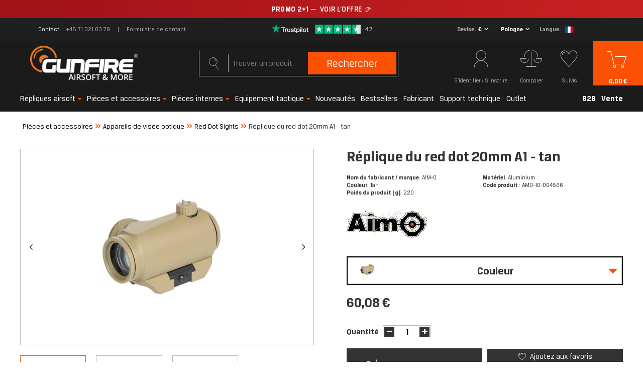

--- FILE ---
content_type: text/html; charset=utf-8
request_url: https://gunfire.com/fr/products/replique-du-red-dot-20mm-a1-tan-1152200942.html
body_size: 43447
content:
<!DOCTYPE html>
<html lang="fr" ><head><script>
    console.log("start");
    function getCookie(cname) {
    var name = cname + "=";
    var decodedCookie = decodeURIComponent(document.cookie);
    var ca = decodedCookie.split(';');
    for(var i = 0; i < ca.length; i++) {
        var c = ca[i];
        while (c.charAt(0) == ' ') {
            c = c.substring(1);
        }
        if (c.indexOf(name) == 0) {
            return false;
        }
    }
    return true;
    }


    var check_page = 'projector';
                           
    var botPattern = "(googlebot\/|Googlebot-Mobile|Googlebot-Image|Google favicon|Mediapartners-Google|bingbot|slurp|java|wget|curl|Commons-HttpClient|Python-urllib|libwww|httpunit|nutch|phpcrawl|msnbot|jyxobot|FAST-WebCrawler|FAST Enterprise Crawler|biglotron|teoma|convera|seekbot|gigablast|exabot|ngbot|ia_archiver|GingerCrawler|webmon |httrack|webcrawler|grub.org|UsineNouvelleCrawler|antibot|netresearchserver|speedy|fluffy|bibnum.bnf|findlink|msrbot|panscient|yacybot|AISearchBot|IOI|ips-agent|tagoobot|MJ12bot|dotbot|woriobot|yanga|buzzbot|mlbot|yandexbot|purebot|Linguee Bot|Voyager|CyberPatrol|voilabot|baiduspider|citeseerxbot|spbot|twengabot|postrank|turnitinbot|scribdbot|page2rss|sitebot|linkdex|Adidxbot|blekkobot|ezooms|dotbot|Mail.RU_Bot|discobot|heritrix|findthatfile|europarchive.org|NerdByNature.Bot|sistrix crawler|ahrefsbot|Aboundex|domaincrawler|wbsearchbot|summify|ccbot|edisterbot|seznambot|ec2linkfinder|gslfbot|aihitbot|intelium_bot|facebookexternalhit|yeti|RetrevoPageAnalyzer|lb-spider|sogou|lssbot|careerbot|wotbox|wocbot|ichiro|DuckDuckBot|lssrocketcrawler|drupact|webcompanycrawler|acoonbot|openindexspider|gnam gnam spider|web-archive-net.com.bot|backlinkcrawler|coccoc|integromedb|content crawler spider|toplistbot|seokicks-robot|it2media-domain-crawler|ip-web-crawler.com|siteexplorer.info|elisabot|proximic|changedetection|blexbot|arabot|WeSEE:Search|niki-bot|CrystalSemanticsBot|rogerbot|360Spider|psbot|InterfaxScanBot|Lipperhey SEO Service|CC Metadata Scaper|g00g1e.net|GrapeshotCrawler|urlappendbot|brainobot|fr-crawler|binlar|SimpleCrawler|Livelapbot|Twitterbot|cXensebot|smtbot|bnf.fr_bot|A6-Indexer|ADmantX|Facebot|Twitterbot|OrangeBot|memorybot|AdvBot|MegaIndex|SemanticScholarBot|ltx71|nerdybot|xovibot|BUbiNG|Qwantify|archive.org_bot|Applebot|TweetmemeBot|crawler4j|findxbot|SemrushBot|yoozBot|lipperhey|y!j-asr|Domain Re-Animator Bot|AddThis|Chrome-Lighthouse)";
 
    var re = new RegExp(botPattern, 'i');
    var userAgent = navigator.userAgent;

    if(check_page == "main") {
        console.log("edit1");
        if(getCookie("geo_ip")) {
            console.log("edit2");

            var newLang = localStorage.getItem('newLang');
            console.log(newLang + " -> newLang");
            var pathname = window.location.pathname;
            var geoop_country_code = 'US';
            if(newLang != null) geoop_country_code = newLang.toUpperCase();

            if (!re.test(userAgent)) {
                function setCharAt(str, index, chr) {
                    if (index > str.length - 1) return str;
                    return str.substr(0, index) + chr + str.substr(index + 1);
                }

                if (geoop_country_code === "PL") {
                    console.log("1geoop_country_code: "+ geoop_country_code);
                    if (!pathname.includes("pl")) {
                        console.log("1pathname: "+ pathname);
                        if (pathname !== "/") {
                            console.log('1pathname !== "/"');
                            var pathname_new = setCharAt(window.location.pathname, 1, 'p');
                            pathname_new = setCharAt(pathname_new, 2, 'l');
                            window.location.pathname = pathname_new;
                        } else {
                            window.location.pathname = "/pl/";
                        }
                    }
                }
                
                else if (geoop_country_code === "ES") {
                    console.log("2geoop_country_code: "+ geoop_country_code);
                    if (!pathname.includes("es")) {
                        console.log("2pathname: "+ pathname);
                        if (pathname !== "/") {
                            console.log('2pathname !== "/"');
                            var pathname_new = setCharAt(window.location.pathname, 1, 'e');
                            pathname_new = setCharAt(pathname_new, 2, 's');
                            window.location.pathname = pathname_new;
                        } else {
                            window.location.pathname = "/es/";
                        }
                    }
                }
                
                else if (geoop_country_code === "FR") {
                    console.log("3geoop_country_code: "+ geoop_country_code);
                    if (!pathname.includes("fr")) {
                        console.log("3pathname: "+ pathname);
                        if (pathname !== "/") {
                            console.log('3pathname !== "/"');
                            var pathname_new = setCharAt(window.location.pathname, 1, 'f');
                            pathname_new = setCharAt(pathname_new, 2, 'r');
                            window.location.pathname = pathname_new;
                        } else {
                            window.location.pathname = "/fr/";
                        }
                    }
                }
                else if (geoop_country_code === "NL") {
                    console.log("3geoop_country_code: "+ geoop_country_code);
                    if (!pathname.includes("nl")) {
                        console.log("3pathname: "+ pathname);
                        if (pathname !== "/") {
                            console.log('3pathname !== "/"');
                            var pathname_new = setCharAt(window.location.pathname, 1, 'n');
                            pathname_new = setCharAt(pathname_new, 2, 'l');
                            window.location.pathname = pathname_new;
                        } else {
                            window.location.pathname = "/nl/";
                        }
                    }
                }
                else if (geoop_country_code === "CS") {
                    console.log("3geoop_country_code: "+ geoop_country_code);
                    if (!pathname.includes("cs")) {
                        console.log("3pathname: "+ pathname);
                        if (pathname !== "/") {
                            console.log('3pathname !== "/"');
                            var pathname_new = setCharAt(window.location.pathname, 1, 'c');
                            pathname_new = setCharAt(pathname_new, 2, 's');
                            window.location.pathname = pathname_new;
                        } else {
                            window.location.pathname = "/cs/";
                        }
                    }
                }
                else if (geoop_country_code === "CZ") {
                    console.log("3geoop_country_code: "+ geoop_country_code);
                    if (!pathname.includes("cs")) {
                        console.log("3pathname: "+ pathname);
                        if (pathname !== "/") {
                            console.log('3pathname !== "/"');
                            var pathname_new = setCharAt(window.location.pathname, 1, 'c');
                            pathname_new = setCharAt(pathname_new, 2, 's');
                            window.location.pathname = pathname_new;
                        } else {
                            window.location.pathname = "/cs/";
                        }
                    }
                }
                else {
                    console.log("4geoop_country_code: "+ geoop_country_code);
                    if (pathname !== "/") {
                        console.log("4pathname: "+ pathname);
                        if (!pathname.includes("en")) {
                            console.log('4pathname !== "/"');
                            var pathname_new = setCharAt(window.location.pathname, 1, 'e');
                            pathname_new = setCharAt(pathname_new, 2, 'n');
                            window.location.pathname = pathname_new;
                        }
                    }
                }
            }
        }
    }
</script><meta name='viewport' content='initial-scale = 1.0, width=device-width'/><link rel="preload" as="image" href="https://static3.gunfire.com/hpeciai/43d589bad7fbd6d39e90ac053ec0b1d2/fre_pm_Replique-du-red-dot-20mm-A1-tan-1152200942_1.webp"><link rel="preload" crossorigin="anonymous" as="font" href="/gfx/pol/subset-BreuerText.woff2?v=2"> <link rel="preload" crossorigin="anonymous" as="font" href="/gfx/pol/subset-BreuerText-Medium.woff2?v=2"> <link rel="preload" crossorigin="anonymous" as="font" href="/gfx/pol/subset-BreuerText-Bold.woff2?v=2"><meta http-equiv="Content-Type" content="text/html; charset=utf-8"><meta http-equiv="X-UA-Compatible" content="IE=edge"><title>Réplique du red dot 20mm A1 - tan – airsoft, ASG, militaria</title><meta name="keywords" content=""><meta name="description" content="Réplique du red dot 20mm A1 - tan – AIM-O – achetez chez Gunfire ! Prix incroyable et livraison ultra-rapide."><link rel="icon" href="/gfx/fre/favicon.ico"><meta name="theme-color" content="#fb5104"><meta name="msapplication-navbutton-color" content="#fb5104"><meta name="apple-mobile-web-app-status-bar-style" content="#fb5104"><link rel="preload stylesheet" as="style" href="/gfx/fre/style.css.gzip?r=1768485356"><meta name="robots" content="index,follow"><meta name="facebook-domain-verification" content="mtbtgvd9n6wy2vzic4ef2b53opv407"><meta name="rating" content="general"><meta name="Author" content="gunfire.com based on IdoSell - the best online selling solutions for your e-store (www.idosell.com/shop).">
<!-- Begin LoginOptions html -->

<style>
#client_new_social .service_item[data-name="service_Apple"]:before, 
#cookie_login_social_more .service_item[data-name="service_Apple"]:before,
.oscop_contact .oscop_login__service[data-service="Apple"]:before {
    display: block;
    height: 2.6rem;
    content: url('/gfx/standards/apple.svg?r=1743165583');
}
.oscop_contact .oscop_login__service[data-service="Apple"]:before {
    height: auto;
    transform: scale(0.8);
}
#client_new_social .service_item[data-name="service_Apple"]:has(img.service_icon):before,
#cookie_login_social_more .service_item[data-name="service_Apple"]:has(img.service_icon):before,
.oscop_contact .oscop_login__service[data-service="Apple"]:has(img.service_icon):before {
    display: none;
}
</style>

<!-- End LoginOptions html -->

<!-- Open Graph -->
<meta property="og:type" content="website"><meta property="og:url" content="https://gunfire.com/fr/products/replique-du-red-dot-20mm-a1-tan-1152200942.html
"><meta property="og:title" content="Réplique du red dot 20mm A1 - tan"><meta property="og:description" content="Nom du fabricant / marque: AIM-O
Couleur: Tan
Poids du produit [g]: 220
Matériel: Aluminium
"><meta property="og:site_name" content="gunfire.com"><meta property="og:locale" content="fr_FR"><meta property="og:locale:alternate" content="pl_PL"><meta property="og:locale:alternate" content="en_GB"><meta property="og:locale:alternate" content="nl_NL"><meta property="og:locale:alternate" content="es_ES"><meta property="og:locale:alternate" content="cs_CZ"><meta property="og:image" content="https://gunfire.com/hpeciai/b163ddb4a24a40b07c7497ea6cd37f9c/fre_pl_Replique-du-red-dot-20mm-A1-tan-1152200942_1.webp"><meta property="og:image:width" content="999"><meta property="og:image:height" content="666"><link rel="manifest" href="https://gunfire.com/data/include/pwa/4/manifest.json?t=3"><meta name="apple-mobile-web-app-capable" content="yes"><meta name="apple-mobile-web-app-status-bar-style" content="black"><meta name="apple-mobile-web-app-title" content="Gunfire"><link rel="apple-touch-icon" href="/data/include/pwa/4/icon-128.png"><link rel="apple-touch-startup-image" href="/data/include/pwa/4/logo-512.png" /><meta name="msapplication-TileImage" content="/data/include/pwa/4/icon-144.png"><meta name="msapplication-TileColor" content="#2F3BA2"><meta name="msapplication-starturl" content="/"><script type="application/javascript">var _adblock = true;</script><script async src="/data/include/advertising.js"></script><script type="application/javascript">var statusPWA = {
                online: {
                    txt: "Connected to the Internet",
                    bg: "#5fa341"
                },
                offline: {
                    txt: "No Internet connection",
                    bg: "#eb5467"
                }
            }</script><script async type="application/javascript" src="/ajax/js/pwa_online_bar.js?v=1&r=6"></script><script type="application/javascript" src="/ajax/js/webpush_subscription.js?v=1&r=4"></script><script type="application/javascript">WebPushHandler.publicKey = 'BCHDMm1Zy6d+THqux3AsQD3oB/RswyWqbauxS7VTY8RZeR9816YgoZgei0H2Cw0/4tOlSIgcjfxqcsEmPlXgmY8=';WebPushHandler.version = '1';WebPushHandler.setPermissionValue();</script><script >
window.dataLayer = window.dataLayer || [];
window.gtag = function gtag() {
dataLayer.push(arguments);
}
gtag('consent', 'default', {
'ad_storage': 'denied',
'analytics_storage': 'denied',
'ad_personalization': 'denied',
'ad_user_data': 'denied',
'wait_for_update': 500
});

gtag('set', 'ads_data_redaction', true);
</script><script id="iaiscript_1" data-requirements="W10=" data-ga4_sel="ga4script">
window.iaiscript_1 = `<${'script'}  class='google_consent_mode_update'>
gtag('consent', 'update', {
'ad_storage': 'granted',
'analytics_storage': 'granted',
'ad_personalization': 'granted',
'ad_user_data': 'granted'
});
</${'script'}>`;
</script>
<!-- End Open Graph -->

<link rel="canonical" href="https://gunfire.com/fr/products/replique-du-red-dot-20mm-a1-tan-1152200942.html" />
<link rel="alternate" hreflang="cs" href="https://gunfire.com/cs/products/replika-kolimator-oveho-zamerovace-20-mm-a1-hneda-1152200942.html" />
<link rel="alternate" hreflang="nl" href="https://gunfire.com/nl/products/replica-20mm-a1-richtkijker-bruin-1152200942.html" />
<link rel="alternate" hreflang="en" href="https://gunfire.com/en/products/replica-20mm-a1-collimator-sight-tan-1152200942.html" />
<link rel="alternate" hreflang="pl" href="https://gunfire.com/pl/products/replika-celownika-kolimatorowego-20mm-a1-tan-1152200942.html" />
<link rel="alternate" hreflang="es" href="https://gunfire.com/es/products/replica-20mm-a1-minara-colimadora-bronceado-1152200942.html" />
<link rel="alternate" hreflang="fr" href="https://gunfire.com/fr/products/replique-du-red-dot-20mm-a1-tan-1152200942.html" />
                <!-- Global site tag (gtag.js) -->
                <script  async src="https://www.googletagmanager.com/gtag/js?id=G-51E64JX0X8"></script>
                <script >
                    window.dataLayer = window.dataLayer || [];
                    window.gtag = function gtag(){dataLayer.push(arguments);}
                    gtag('js', new Date());
                    
                    gtag('config', 'G-51E64JX0X8');

                </script>
                            <!-- Google Tag Manager -->
                    <script >(function(w,d,s,l,i){w[l]=w[l]||[];w[l].push({'gtm.start':
                    new Date().getTime(),event:'gtm.js'});var f=d.getElementsByTagName(s)[0],
                    j=d.createElement(s),dl=l!='dataLayer'?'&l='+l:'';j.async=true;j.src=
                    'https://www.googletagmanager.com/gtm.js?id='+i+dl;f.parentNode.insertBefore(j,f);
                    })(window,document,'script','dataLayer','GTM-TTWJRM8');</script>
            <!-- End Google Tag Manager -->
<!-- Begin additional html or js -->


<!--409|4|267| modified: 2021-11-22 14:44:36-->
<style>
span.size_count, .series {
display:none!important;
}
</style>
<!--481|4|302| modified: 2024-11-25 09:30:49-->
<script>document.addEventListener("DOMContentLoaded", () => {
    const scripts = document.querySelectorAll("script");
    scripts.forEach(script => {
        if (script.src.includes("https://consent.cookiebot.com/d740fd15-f48d-47ff-8bc0-4396f30134ba/cc.js")) {
            script.remove();
            document.getElementById("CybotCookiebotDialog").remove();
        }
    });
});
</script>
<!--497|4|313| modified: 2025-09-03 10:35:59-->
<script src="https://in.gunfire.com/jsTag?ap=2001737263"></script>
<!--503|4|313| modified: 2025-11-12 09:30:13-->
<script>
(function() {
  const utmParams = {
    utm_source: 'adtraction',
    utm_medium: 'affiliate',
    utm_campaign: 'adtraction'
  };

  const currentUrl = new URL(window.location.href);

  if (currentUrl.pathname.endsWith('/orderdetails.html')) {
    Object.entries(utmParams).forEach(([key, value]) => {
      if (!currentUrl.searchParams.has(key)) {
        currentUrl.searchParams.set(key, value);
      }
    });

    window.history.replaceState({}, '', currentUrl);
  }
})();
</script>


<!-- End additional html or js -->
<script>(function(w,d,s,i,dl){w._ceneo = w._ceneo || function () {
w._ceneo.e = w._ceneo.e || []; w._ceneo.e.push(arguments); };
w._ceneo.e = w._ceneo.e || [];dl=dl===undefined?"dataLayer":dl;
const f = d.getElementsByTagName(s)[0], j = d.createElement(s); j.defer = true;
j.src = "https://ssl.ceneo.pl/ct/v5/script.js?accountGuid=" + i + "&t=" +
Date.now() + (dl ? "&dl=" + dl : ""); f.parentNode.insertBefore(j, f);
})(window, document, "script", "a6492982-bf2c-435d-8ddf-e63d13381499");</script>
                <script>
                if (window.ApplePaySession && window.ApplePaySession.canMakePayments()) {
                    var applePayAvailabilityExpires = new Date();
                    applePayAvailabilityExpires.setTime(applePayAvailabilityExpires.getTime() + 2592000000); //30 days
                    document.cookie = 'applePayAvailability=yes; expires=' + applePayAvailabilityExpires.toUTCString() + '; path=/;secure;'
                    var scriptAppleJs = document.createElement('script');
                    scriptAppleJs.src = "/ajax/js/apple.js?v=3";
                    if (document.readyState === "interactive" || document.readyState === "complete") {
                          document.body.append(scriptAppleJs);
                    } else {
                        document.addEventListener("DOMContentLoaded", () => {
                            document.body.append(scriptAppleJs);
                        });  
                    }
                } else {
                    document.cookie = 'applePayAvailability=no; path=/;secure;'
                }
                </script>
                <script>let paypalDate = new Date();
                    paypalDate.setTime(paypalDate.getTime() + 86400000);
                    document.cookie = 'payPalAvailability_EUR=-1; expires=' + paypalDate.getTime() + '; path=/; secure';
                </script><script>
                        var app_shop = {
                            urls: {
                                prefix: 'data="/gfx/'.replace('data="', '') + 'fre/'
                            },
                            vars: {},
                            txt: {},
                            fn: {},
                            fnrun: {},
                            files: []
                        };
                    </script><style>
									#projector_slider:not(.slick-slider) .projector_medium_image::before {
									    content: '';
										padding-top: calc(666/999* 100%);
									}
									@media (min-width: 979px) {#projector_slider:not(.slick-slider) .projector_medium_image {
										max-height: 666px;
									}}
								</style><script>
                        
                            (function(y,o,u,r,c,x){y[c]=y[c]||function(){(y[c].q=y[c].q||[]).push(arguments);};
                            a=o.createElement(u),b=o.getElementsByTagName(u)[0];a.async=1;a.src=r;b.parentNode.insertBefore(a,b)})(window,
                            document,'script', '//static.yourcx.io/customers/333/yourcx.min.js','yourcx');
                        
                    </script></head><body>
<!-- Begin additional html or js -->


<!--491|4|216| modified: 2026-01-13 10:10:56-->
<a href="https://gunfire.com/fr/series/2-1-winter-savings-8280.html"
   class="promo-bar promo-bar--winter"
   target="_blank"
   rel="noopener noreferrer">

  <span class="promo-text">
<b>PROMO 2+1</b> — <span class="cta">VOIR L’OFFRE</span> &#128073;
  </span>
</a>

<style>
/* Wrapper */
.promo-bar{
  display:block;
  width:100vw;
  margin-left:calc(-50vw + 50%);
  text-align:center;
  text-decoration:none;
  color:#ffffff;

  /* rozmiar / wysokość */
  font-size:15px;
  padding:9px 0;
  line-height:1.25;

  white-space:nowrap;
}

/* Zimowy / premium look */
.promo-bar--winter{
  background:linear-gradient(90deg, #a11217, #c82121);
}

/* Tekst bazowy – lżejszy + delikatny tracking */
.promo-text{
  display:inline-block;
  padding:0 56px;
  font-weight:400;
  letter-spacing:0.3px; /* ⬅️ minimalnie większy */
}

/* Pogrubienia (2+1, 1 zł) */
.promo-text b{
  font-weight:700;
}

/* CTA – najmocniejsze */
.cta{
  margin-left:4px;
  font-weight:500;
  letter-spacing:0.5px;
}

/* Hover */
.promo-bar:hover{
  filter:brightness(1.06);
}

/* MOBILE */
@media (max-width:560px){
  .promo-bar{
    font-size:14px;
    padding:7px 0;
  }
  .promo-text{
    padding:0 46px;
    letter-spacing:0.25px;
  }
}
</style>


<!-- End additional html or js -->
<script>
                var script = document.createElement('script');
                script.src = app_shop.urls.prefix + 'envelope.js.gzip';

                document.getElementsByTagName('body')[0].insertBefore(script, document.getElementsByTagName('body')[0].firstChild);
            </script><div id="container" class="projector_page container"><header class="row mx-0 flex-nowrap flex-md-wrap commercial_banner"><script class="ajaxLoad">
                app_shop.vars.vat_registered = "true";
                app_shop.vars.currency_format = "###,##0.00";
                
                    app_shop.vars.currency_before_value = false;
                
                    app_shop.vars.currency_space = true;
                
                app_shop.vars.symbol = "€";
                app_shop.vars.id= "EUR";
                app_shop.vars.baseurl = "http://gunfire.com/";
                app_shop.vars.sslurl= "https://gunfire.com/";
                app_shop.vars.curr_url= "%2Ffr%2Fproducts%2Freplique-du-red-dot-20mm-a1-tan-1152200942.html";
                

                var currency_decimal_separator = ',';
                var currency_grouping_separator = ' ';

                
                    app_shop.vars.blacklist_extension = ["exe","com","swf","js","php"];
                
                    app_shop.vars.blacklist_mime = ["application/javascript","application/octet-stream","message/http","text/javascript","application/x-deb","application/x-javascript","application/x-shockwave-flash","application/x-msdownload"];
                
                    app_shop.urls.contact = "/fr/contact.html";
                </script><div id="viewType" style="display:none"></div><div id="top_info" class="top_info col-md-12 d-none d-md-flex align-items-center justify-content-center"><div class="top_info__contact"><span class="top_info__contact_label">Contact</span><a class="top_info__contact_number" href="tel:+48713210379">+48 71 321 03 79</a><a class="top_info__contact_form" href="/fr/about/-1526.html">
                    Formulaire de contact
                </a></div><div id="menu_buttons" class="top_info__buttons"><div class="row menu_buttons_sub"><div class="menu_button_wrapper col-12"><div class="trustpilot_wrapper">
    <a href="https://fr.trustpilot.com/review/gunfire.com" rel=”nofollow” target="_blank">
        <img src="/data/include/cms/trustpilot/trust.png" alt="Trustpilot">
    </a>
</div></div></div></div><div class="setting_component_language_wrapper top_info__language" id="top_language_wrapper"><div class="open_trigger"><span class="open_currency"><span class="currency_text">Devise</span><span class="open_currency_currency">€</span><i class="icon-angle-down d-none d-md-inline-block"></i></span><span class="open_country"><span class="country_text">Livraison</span><span class="open_country_country">Pologne</span><i class="icon-angle-down d-none d-md-inline-block"></i></span><span class="open_language"><span class="language_text">Langue</span><span class="open_language_item hide"><a href="//gunfire.com/pl/" data-lang-id="pl" title="Gunfire Polska"><img src="/gfx/custom/poland.svg?r=1768485292" alt="Gunfire Polska"></a></span><span class="open_language_item hide"><a href="//gunfire.com/en/" data-lang-id="en" title="Gunfire in English"><img src="/gfx/custom/united-kingdom.svg?r=1768485292" alt="Gunfire in English"></a></span><span class="open_language_item selected"><a href="//gunfire.com/fr/" data-lang-id="fr" title="Gunfire en France"><img src="/gfx/custom/france.svg?r=1768485292" alt="Gunfire en France"></a></span><span class="open_language_item hide"><a href="//gunfire.com/sp/" data-lang-id="es" title="Gunfire en España"><img src="/gfx/custom/spain.svg?r=1768485292" alt="Gunfire en España"></a></span><span class="open_language_item hide"><a href="//gunfire.com/nl/" data-lang-id="nl" title="Gunfire ​​in Nederland"><img src="/gfx/custom/netherlands.svg?r=1768485292" alt="Gunfire ​​in Nederland"></a></span><span class="open_language_item hide"><a href="//gunfire.com/cs/" data-lang-id="cs" title="Gunfire in Czech"><img src="/gfx/custom/czech-republic.svg?r=1768485292" alt="Gunfire in Czech"></a></span></span><div class="menu_settings_wrapper d-md-none"><div class="menu_settings_inline"><div class="menu_settings_header">
                                              Langue et devise : 
                                          </div><div class="menu_settings_content"><span class="menu_settings_flag flag flag_fre"></span><strong class="menu_settings_value"><span class="menu_settings_language">fr</span><span> | </span><span class="menu_settings_currency">€</span></strong></div></div><div class="menu_settings_inline"><div class="menu_settings_header">
                                              Livraison à: 
                                          </div><div class="menu_settings_content"><strong class="menu_settings_value">Pologne</strong></div></div></div></div><form action="https://gunfire.com/fr/settings.html" method="post"><ul class="bg_alter"><li class="language_option"><div class="form-group"><label class="menu_settings_lang_label">Langue</label><div class="radio"><a data-lang-id="pl" href="//gunfire.com/pl/"><input type="radio" name="lang" value="pol"><span class="flag flag_pol"></span><span>pl</span></a></div><div class="radio"><a data-lang-id="en" href="//gunfire.com/en/"><input type="radio" name="lang" value="eng"><span class="flag flag_eng"></span><span>en</span></a></div><div class="radio"><a data-lang-id="fr" href="//gunfire.com/fr/"><input type="radio" name="lang" checked value="fre"><span class="flag flag_fre"></span><span>fr</span></a></div><div class="radio"><a data-lang-id="nl" href="//gunfire.com/nl/"><input type="radio" name="lang" value="dut"><span class="flag flag_dut"></span><span>nl</span></a></div><div class="radio"><a data-lang-id="es" href="//gunfire.com/es/"><input type="radio" name="lang" value="spa"><span class="flag flag_spa"></span><span>es</span></a></div><div class="radio"><a data-lang-id="cs" href="//gunfire.com/cs/"><input type="radio" name="lang" value="cze"><span class="flag flag_cze"></span><span>cz</span></a></div></div></li><li class="currency_option"><div class="form-group"><label for="menu_settings_curr">Devise</label><div class="select-after"><select class="form-control" name="curr" id="menu_settings_curr"><option value="PLN">PLN (1 € = 3.9942PLN)
                                                                          </option><option value="EUR" selected>€</option><option value="GBP">£ (1 € = 0.8604£)
                                                                          </option><option value="CZK">Kč (1 € = 24.9482Kč)
                                                                          </option><option value="HUF">Ft (0,01 € = 4.0191Ft)
                                                                          </option></select></div></div></li><li class="country_option"><div class="form-group"><label for="menu_settings_country">Livraison à</label><div class="select-after"><select class="form-control" name="country" id="top_menu_settings_country"><option value="1143020143">Allemagne</option><option value="1143020016">Autriche</option><option value="1143020022">Belgique</option><option value="1143020033">Bulgarie</option><option value="1143020038">Croatie</option><option value="1143020042">Danemark</option><option value="1143020075">Espagne</option><option value="1143020051">Estonie</option><option value="1143020056">Finlande</option><option value="1143020057">France</option><option value="1143020062">Grèce</option><option value="1143020217">Hongrie</option><option value="1143020083">Irlande</option><option value="1170044718">Irlande du Nord</option><option value="1143020220">Italie</option><option value="1143020118">Lettonie</option><option value="1143020116">Lituanie</option><option value="1143020117">Luxembourg</option><option value="1143020135">Monaco</option><option value="1143020149">Norvège</option><option value="1143020076">Pays-Bas</option><option selected value="1143020003">Pologne</option><option value="1143020163">Portugal</option><option value="1143020041">République Tchèque</option><option value="1143020169">Roumanie</option><option value="1143020182">Slovaquie</option><option value="1143020183">Slovénie</option><option value="1143020193">Suède</option><option value="1143020192">Suisse</option></select></div></div></li><li class="buttons"><button class="btn-small" type="submit">
                                              Appliquer les modifications
                                          </button></li></ul></form></div></div><div id="logo" class="col-md-4 d-flex align-items-center"><a href="https://gunfire.com/fr/" target="_self"><img src="/data/gfx/mask/fre/logo_4_big.png" alt="gunfire.com/fr/" width="246" height="80"></a></div><form action="https://gunfire.com/fr/search.html" method="get" id="menu_search" class="col-md-4"><label class="d-md-none"><i class="icon-search"></i></label><div><div class="form-group"><input id="menu_search_text" type="text" name="text" class="catcomplete" placeholder="Trouver un produit"><span></span></div><button type="submit">
		                Rechercher
		            </button><a href="https://gunfire.com/fr/searching.html" title="Recherche avancée"><i class="icon-search d-md-none"></i><span class="d-none d-md-block">Recherche avancée</span></a></div></form><div id="menu_settings" class="settings_component" rel="1143020003"><div class="settings_component_wrapper"><div class="setting_component_language_wrapper" id="language_wrapper"><div class="open_trigger"><span class="open_language"><span class="open_language_item"><a href="//gunfire.com/pl/" data-lang-id="pl" title="Gunfire Polska"><img src="/gfx/custom/flag_pol2.svg?r=1768485292" alt="Gunfire Polska"></a></span><span class="open_language_item"><a href="//gunfire.com/en/" data-lang-id="en" title="Gunfire in English"><img src="/gfx/custom/flag_eng2.svg?r=1768485292" alt="Gunfire in English"></a></span><span class="open_language_item hide"><a href="//gunfire.com/fr/" data-lang-id="fr" title="Gunfire en France"><img src="/gfx/custom/flag_fre2.svg?r=1768485292" alt="Gunfire en France"></a></span><span class="open_language_item"><a href="//gunfire.com/sp/" data-lang-id="es" title="Gunfire en España"><img src="/gfx/custom/flag_spain2.svg?r=1768485292" alt="Gunfire en España"></a></span><span class="open_language_item"><a href="//gunfire.com/nl/" data-lang-id="nl" title="Gunfire ​​in Nederland"><img src="/gfx/custom/flag_dut2.svg?r=1768485292" alt="Gunfire ​​in Nederland"></a></span><span class="open_language_item"><a href="//gunfire.com/cs/" data-lang-id="cs" title="Gunfire in Czech"><img src="/gfx/custom/flag_cze2.svg?r=1768485292" alt="Gunfire in Czech"></a></span></span><span class="open_currency"><span class="currency_text"><i class="icon-euro"></i></span><span class="open_currency_currency">€</span><i class="icon-angle-down d-none d-md-inline-block"></i></span><span class="open_country"><span class="country_text"><i class="icon-point"></i></span><span class="open_country_country">Pologne</span><i class="icon-angle-down d-none d-md-inline-block"></i></span><div class="menu_settings_wrapper d-md-none"><div class="menu_settings_inline"><div class="menu_settings_header">
                                              Langue et devise : 
                                          </div><div class="menu_settings_content"><span class="menu_settings_flag flag flag_fre"></span><strong class="menu_settings_value"><span class="menu_settings_language">fr</span><span> | </span><span class="menu_settings_currency">€</span></strong></div></div><div class="menu_settings_inline"><div class="menu_settings_header">
                                              Livraison à: 
                                          </div><div class="menu_settings_content"><strong class="menu_settings_value">Pologne</strong></div></div></div></div><form action="https://gunfire.com/fr/settings.html" method="post"><ul class="bg_alter"><li class="language_option"><div class="form-group"><label class="menu_settings_lang_label">Langue</label><div class="radio"><a data-lang-id="pl" href="//gunfire.com/pl/"><input type="radio" name="lang" aria-label="pl" value="pol"><span class="flag flag_pol"></span><span>pl</span></a></div><div class="radio"><a data-lang-id="en" href="//gunfire.com/en/"><input type="radio" name="lang" aria-label="en" value="eng"><span class="flag flag_eng"></span><span>en</span></a></div><div class="radio"><a data-lang-id="fr" href="//gunfire.com/fr/"><input type="radio" name="lang" aria-label="fr" checked value="fre"><span class="flag flag_fre"></span><span>fr</span></a></div><div class="radio"><a data-lang-id="nl" href="//gunfire.com/nl/"><input type="radio" name="lang" aria-label="nl" value="dut"><span class="flag flag_dut"></span><span>nl</span></a></div><div class="radio"><a data-lang-id="es" href="//gunfire.com/es/"><input type="radio" name="lang" aria-label="es" value="spa"><span class="flag flag_spa"></span><span>es</span></a></div><div class="radio"><a data-lang-id="cs" href="//gunfire.com/cs/"><input type="radio" name="lang" aria-label="cs" value="cze"><span class="flag flag_cze"></span><span>cz</span></a></div></div></li><li class="currency_option"><div class="form-group"><label for="menu_settings_curr">Devise</label><div class="select-after"><select class="form-control" name="curr" id="menu_settings_curr"><option value="PLN">PLN (1 € = 3.9942PLN)
                                                                          </option><option value="EUR" selected>€</option><option value="GBP">£ (1 € = 0.8604£)
                                                                          </option><option value="CZK">Kč (1 € = 24.9482Kč)
                                                                          </option><option value="HUF">Ft (0,01 € = 4.0191Ft)
                                                                          </option></select></div></div></li><li class="country_option"><div class="form-group"><label for="menu_settings_country">Livraison à</label><div class="select-after"><select class="form-control" name="country" id="menu_settings_country"><option value="1143020143">Allemagne</option><option value="1143020016">Autriche</option><option value="1143020022">Belgique</option><option value="1143020033">Bulgarie</option><option value="1143020038">Croatie</option><option value="1143020042">Danemark</option><option value="1143020075">Espagne</option><option value="1143020051">Estonie</option><option value="1143020056">Finlande</option><option value="1143020057">France</option><option value="1143020062">Grèce</option><option value="1143020217">Hongrie</option><option value="1143020083">Irlande</option><option value="1170044718">Irlande du Nord</option><option value="1143020220">Italie</option><option value="1143020118">Lettonie</option><option value="1143020116">Lituanie</option><option value="1143020117">Luxembourg</option><option value="1143020135">Monaco</option><option value="1143020149">Norvège</option><option value="1143020076">Pays-Bas</option><option selected value="1143020003">Pologne</option><option value="1143020163">Portugal</option><option value="1143020041">République Tchèque</option><option value="1143020169">Roumanie</option><option value="1143020182">Slovaquie</option><option value="1143020183">Slovénie</option><option value="1143020193">Suède</option><option value="1143020192">Suisse</option></select></div></div></li><li class="buttons"><button class="btn-small" type="submit">
                                              Appliquer les modifications
                                          </button></li></ul></form></div><div id="menu_additional"><a class="account_link link_element" href="https://gunfire.com/fr/login.html"><span class="icon_element"><i class="icon-account-gf"></i></span><span class="link_text d-none d-md-block">S’identifier / S’inscrire</span><span class="d-md-none link_text">
                                    S’identifier
                                  </span></a><a class="compare_link link_element" href="https://gunfire.com/fr/product-compare.html"><span class="icon_element"><i class="icon-compare-gf"></i></span><span class="link_text">
                              Comparer
                            </span></a><a href="/basketedit.php?mode=2" class="wishlist_link link_element" data-wishes=""><span class="icon_element"><i class="icon-wishes-gf"></i></span><span class="link_text d-none d-md-block">
                              Suivis
                            </span><span class="link_text d-md-none">
                              Suivis
                            </span></a></div></div><div id="menu_basket" class="menu_basket" data-count="0"><a href="https://gunfire.com/fr/basketedit.html?mode=1"><span class="icon_element"><i class="icon-basket-gf"></i></span><strong>0,00 €</strong><span class="d-md-none link_text">
                        Panier
                      </span></a><a href="##" class="d-md-none language_link" id="language_menu_link"><span class="icon_element"><span class="menu_flag flag flag_fre"></span></span><span class="link_text">
                            Langue
                        </span></a><script>
                          app_shop.vars.cache_html = true;
                      </script></div></div><div id="mobile_menu" class="mobile_menu d-md-none"><div class="setMobileGrid" data-item="#menu_additional"></div><div class="setMobileGrid" data-item="#menu_basket"></div><div class="setMobileGrid" data-item="#menu_categories"></div></div><nav id="menu_categories" class="col-md-12 px-0 wide"><button type="button" class="navbar-toggler"><span class="icon_element"><i class="icon-reorder"></i></span><span class="link_text">
                    Menu
                </span></button><div class="navbar-collapse" id="menu_navbar"><div class="nav-close d-md-none">
                  Magasin
                </div><ul class="navbar-nav"><li class="nav-item"><a  href="/fr/menu/repliques-airsoft-366.html" target="_self" title="Répliques airsoft" class="nav-link" >Répliques airsoft</a><div class="navbar-subnav"><ul class="navbar-nav-level2 custom-links"><li class="nav-header nav-item-custom"><a target="_self" class="nav-link" href="/fr/menu/repliques-airsoft-366.html" title="Répliques airsoft">Répliques airsoft</a></li><li class="nav-item nav-item-custom"><a class="nav-link" href="https://gunfire.com/fr/menu/repliques-airsoft-366.html?promo=y&amp;filter_instock=y">Promotions</a></li><li class="nav-item nav-item-custom"><a class="nav-link" href="https://gunfire.com/fr/menu/repliques-airsoft-366.html?newproducts=y&amp;filter_instock=y">Nouveautés</a></li><li class="nav-item display-all"><a class="nav-link display-all" href="/fr/menu/repliques-airsoft-366.html">Afficher toutes</a></li><li class="nav-item"><a class="nav-link" href="/fr/menu/fusils-et-carabines-17200.html" target="_self">Fusils et carabines</a><div class="navbar-subsubnav"><ul class="navbar-nav-level3"><li class="nav-header"><a href="/fr/menu/fusils-et-carabines-17200.html" target="_self" class="nav-link" title="Fusils et carabines">Fusils et carabines</a></li><li class="nav-item display-all"><a class="nav-link display-all" href="/fr/menu/fusils-et-carabines-17200.html">Afficher toutes</a></li><li class="nav-item"><a class="nav-link" href="/fr/menu/fusils-electriques-17201.html" target="_self">Fusils électriques</a></li><li class="nav-item"><a class="nav-link" href="/fr/menu/fusils-spring-17204.html" target="_self">Fusils spring</a></li><li class="nav-item"><a class="nav-link" href="/fr/menu/fusils-a-plomb-co2-17203.html" target="_self">Fusils à plomb CO2</a></li><li class="nav-item"><a class="nav-link" href="/fr/menu/fusils-green-gas-17202.html" target="_self">Fusils green gas</a></li></ul></div></li><li class="nav-item"><a class="nav-link" href="/fr/menu/repliques-sniper-airsoft-17206.html" target="_self">Répliques sniper airsoft</a><div class="navbar-subsubnav"><ul class="navbar-nav-level3"><li class="nav-header"><a href="/fr/menu/repliques-sniper-airsoft-17206.html" target="_self" class="nav-link" title="Répliques sniper airsoft">Répliques sniper airsoft</a></li><li class="nav-item display-all"><a class="nav-link display-all" href="/fr/menu/repliques-sniper-airsoft-17206.html">Afficher toutes</a></li><li class="nav-item"><a class="nav-link" href="/fr/menu/sniper-airsoft-spring-17209.html" target="_self">Sniper airsoft spring</a></li><li class="nav-item"><a class="nav-link" href="/fr/menu/sniper-airsoft-gaz-17208.html" target="_self">Sniper airsoft gaz</a></li><li class="nav-item"><a class="nav-link" href="/fr/menu/sniper-airsoft-electrique-17207.html" target="_self">Sniper airsoft électrique </a></li></ul></div></li><li class="nav-item"><a class="nav-link" href="/fr/menu/mitrailleuses-17216.html" target="_self">Mitrailleuses</a><div class="navbar-subsubnav"><ul class="navbar-nav-level3"><li class="nav-header"><a href="/fr/menu/mitrailleuses-17216.html" target="_self" class="nav-link" title="Mitrailleuses">Mitrailleuses</a></li><li class="nav-item"><a class="nav-link" href="/fr/menu/mitrailleuses-electriques-17217.html" target="_self">Mitrailleuses électriques</a></li></ul></div></li><li class="nav-item"><a class="nav-link" href="/fr/menu/repliques-airsoft-pistolet-17221.html" target="_self">Répliques airsoft pistolet</a><div class="navbar-subsubnav"><ul class="navbar-nav-level3"><li class="nav-header"><a href="/fr/menu/repliques-airsoft-pistolet-17221.html" target="_self" class="nav-link" title="Répliques airsoft pistolet">Répliques airsoft pistolet</a></li><li class="nav-item display-all"><a class="nav-link display-all" href="/fr/menu/repliques-airsoft-pistolet-17221.html">Afficher toutes</a></li><li class="nav-item"><a class="nav-link" href="/fr/menu/pistolets-green-gas-17223.html" target="_self">Pistolets green gas</a></li><li class="nav-item"><a class="nav-link" href="/fr/menu/pistolet-airsoft-co2-17224.html" target="_self">Pistolet airsoft CO2</a></li><li class="nav-item"><a class="nav-link" href="/fr/menu/pistolet-airsoft-electrique-17222.html" target="_self">Pistolet airsoft electrique</a></li><li class="nav-item"><a class="nav-link" href="/fr/menu/pistolets-a-spring-17225.html" target="_self">Pistolets à spring</a></li><li class="nav-item"><a class="nav-link" href="/fr/menu/repliques-revolver-17226.html" target="_self">Répliques revolver</a></li></ul></div></li><li class="nav-item"><a class="nav-link" href="/fr/menu/repliques-pistolet-mitrailleur-smg-17195.html" target="_self">Répliques pistolet mitrailleur (SMG)</a><div class="navbar-subsubnav"><ul class="navbar-nav-level3"><li class="nav-header"><a href="/fr/menu/repliques-pistolet-mitrailleur-smg-17195.html" target="_self" class="nav-link" title="Répliques pistolet mitrailleur (SMG)">Répliques pistolet mitrailleur (SMG)</a></li><li class="nav-item display-all"><a class="nav-link display-all" href="/fr/menu/repliques-pistolet-mitrailleur-smg-17195.html">Afficher toutes</a></li><li class="nav-item"><a class="nav-link" href="/fr/menu/pistolets-mitrailleurs-electriques-17196.html" target="_self">Pistolets mitrailleurs électriques</a></li><li class="nav-item"><a class="nav-link" href="/fr/menu/pistolets-mitrailleurs-a-gaz-17197.html" target="_self">Pistolets mitrailleurs à gaz</a></li></ul></div></li><li class="nav-item"><a class="nav-link" href="/fr/menu/repliques-fusils-a-pompe-17211.html" target="_self">Répliques fusils à pompe</a><div class="navbar-subsubnav"><ul class="navbar-nav-level3"><li class="nav-header"><a href="/fr/menu/repliques-fusils-a-pompe-17211.html" target="_self" class="nav-link" title="Répliques fusils à pompe">Répliques fusils à pompe</a></li><li class="nav-item display-all"><a class="nav-link display-all" href="/fr/menu/repliques-fusils-a-pompe-17211.html">Afficher toutes</a></li><li class="nav-item"><a class="nav-link" href="/fr/menu/spring-fusils-a-pompe-17215.html" target="_self">Spring fusils à pompe</a></li><li class="nav-item"><a class="nav-link" href="/fr/menu/fusils-a-pompe-a-gaz-894.html" target="_self">Fusils à pompe à gaz</a></li><li class="nav-item"><a class="nav-link" href="/fr/menu/fusils-a-pompe-electriques-17213.html" target="_self">Fusils à pompe électriques</a></li></ul></div></li><li class="nav-item"><a class="nav-link" href="/fr/menu/lance-grenades-et-grenades-866.html" target="_self">Lance-grenades et grenades</a></li><li class="nav-item two-columns"><a class="nav-link" href="/fr/menu/repliques-sous-licence-17800.html" target="_self">Répliques sous licence</a><div class="navbar-subsubnav two-column"><ul class="navbar-nav-level3"><li class="nav-header"><a href="/fr/menu/repliques-sous-licence-17800.html" target="_self" class="nav-link" title="Répliques sous licence">Répliques sous licence</a></li><li class="nav-item display-all"><a class="nav-link display-all" href="/fr/menu/repliques-sous-licence-17800.html">Afficher toutes</a></li><li class="nav-item"><a class="nav-link" href="/fr/menu/glock-17814.html" target="_self">Glock</a></li><li class="nav-item"><a class="nav-link" href="/fr/menu/daniel-defense-18123.html" target="_self">Daniel Defense</a></li><li class="nav-item"><a class="nav-link" href="/fr/menu/colt-17819.html" target="_self">Colt</a></li><li class="nav-item"><a class="nav-link" href="/fr/menu/heckler-koch-17816.html" target="_self">Heckler Koch</a></li><li class="nav-item"><a class="nav-link" href="/fr/menu/smith-wesson-18138.html" target="_self">Smith Wesson</a></li><li class="nav-item"><a class="nav-link" href="/fr/menu/beretta-17815.html" target="_self">Beretta</a></li><li class="nav-item"><a class="nav-link" href="/fr/menu/walther-17805.html" target="_self">Walther</a></li><li class="nav-item"><a class="nav-link" href="/fr/menu/sig-sauer-airsoft-17809.html" target="_self">SIG Sauer Airsoft</a></li><li class="nav-item"><a class="nav-link" href="/fr/menu/fn-herstal-17820.html" target="_self">FN Herstal</a></li><li class="nav-item"><a class="nav-link" href="/fr/menu/dan-wesson-17803.html" target="_self">Dan Wesson</a></li><li class="nav-item"><a class="nav-link" href="/fr/menu/sti-17807.html" target="_self">STI</a></li><li class="nav-item"><a class="nav-link" href="/fr/menu/cz-17810.html" target="_self">CZ </a></li><li class="nav-item"><a class="nav-link" href="/fr/menu/mp7-17811.html" target="_self">MP7</a></li><li class="nav-item"><a class="nav-link" href="/fr/menu/mp5-17812.html" target="_self">MP5</a></li><li class="nav-item"><a class="nav-link" href="/fr/menu/g36-17813.html" target="_self">G36</a></li><li class="nav-item"><a class="nav-link" href="/fr/menu/hk416-17817.html" target="_self">HK416</a></li><li class="nav-item"><a class="nav-link" href="/fr/menu/hk417-17818.html" target="_self">HK417</a></li><li class="nav-item"><a class="nav-link" href="/fr/menu/noveske-18140.html" target="_self">Noveske</a></li><li class="nav-item"><a class="nav-link" href="/fr/menu/barret-18143.html" target="_self">Barrett</a></li></ul></div></li><li class="nav-item"><a class="nav-link" href="/fr/menu/armes-a-air-comprime-17822.html" target="_self">Armes à air comprimé</a></li><li class="nav-item"><a class="nav-link" href="https://gunfire.com/fr/producers/specna-arms-1208513650.html" target="_self">Offre spéciale - Specna Arms</a></li><li class="nav-item"><a class="nav-link" href="/fr/menu/specna-arms-18170.html" target="_self">Specna Arms</a><div class="navbar-subsubnav"><ul class="navbar-nav-level3"><li class="nav-header"><a href="/fr/menu/specna-arms-18170.html" target="_self" class="nav-link" title="Specna Arms">Specna Arms</a></li><li class="nav-item display-all"><a class="nav-link display-all" href="/fr/menu/specna-arms-18170.html">Afficher toutes</a></li><li class="nav-item"><a class="nav-link" href="/fr/menu/specna-arms-core-18177.html" target="_self">Specna Arms Core</a></li><li class="nav-item"><a class="nav-link" href="/fr/menu/specna-arms-edge-18178.html" target="_self">Specna Arms Edge</a></li></ul></div></li><li class="nav-item"><a class="nav-link" href="/fr/menu/repliques-dairsoft-historiques-18183.html" target="_self">Répliques d'airsoft historiques</a><div class="navbar-subsubnav"><ul class="navbar-nav-level3"><li class="nav-header"><a href="/fr/menu/repliques-dairsoft-historiques-18183.html" target="_self" class="nav-link" title="Répliques d'airsoft historiques">Répliques d'airsoft historiques</a></li><li class="nav-item display-all"><a class="nav-link display-all" href="/fr/menu/repliques-dairsoft-historiques-18183.html">Afficher toutes</a></li><li class="nav-item"><a class="nav-link" href="/fr/menu/wwi-18184.html" target="_self">WWI</a></li><li class="nav-item"><a class="nav-link" href="/fr/menu/wwii-18185.html" target="_self">WWII</a></li><li class="nav-item"><a class="nav-link" href="/fr/menu/vietnam-18186.html" target="_self">Vietnam</a></li><li class="nav-item"><a class="nav-link" href="/fr/menu/guerre-froide-18187.html" target="_self">Guerre froide</a></li></ul></div></li><li class="nav-item"><a class="nav-link" href="/fr/menu/jeux-films-repliques-dairsoft-18188.html" target="_self">Jeux - Films Répliques d'airsoft</a></li></ul><ul class="navbar-nav-level2 --gfx"><li class="navbar-nav-level2__gfx_wrapper"><a class="navbar-nav-level2__gfx_link" href="https://gunfire.com/fr/series/sa-j-edge-8207.html"><img class="navbar-nav-level2__gfx b-lazy" data-src="/data/gfx/fre/navigation/4_1_i_366.webp" alt="Répliques airsoft" title="Répliques airsoft"></a></li></ul></div></li><li class="nav-item active"><a  href="/fr/menu/pieces-et-accessoires-361.html" target="_self" title="Pièces et accessoires" class="nav-link active" >Pièces et accessoires</a><div class="navbar-subnav"><ul class="navbar-nav-level2 custom-links"><li class="nav-header nav-item-custom"><a target="_self" class="nav-link" href="/fr/menu/pieces-et-accessoires-361.html" title="Pièces et accessoires">Pièces et accessoires</a></li><li class="nav-item nav-item-custom"><a class="nav-link" href="https://gunfire.com/fr/menu/pieces-et-accessoires-361.html?promo=y&amp;filter_instock=y">Promotions</a></li><li class="nav-item nav-item-custom"><a class="nav-link" href="https://gunfire.com/fr/menu/pieces-et-accessoires-361.html?newproducts=y&amp;filter_instock=y">Nouveautés</a></li><li class="nav-item display-all"><a class="nav-link display-all" href="/fr/menu/pieces-et-accessoires-361.html">Afficher toutes</a></li><li class="nav-item"><a class="nav-link" href="/fr/menu/billes-524.html" target="_self">Billes</a><div class="navbar-subsubnav"><ul class="navbar-nav-level3"><li class="nav-header"><a href="/fr/menu/billes-524.html" target="_self" class="nav-link" title="Billes">Billes</a></li><li class="nav-item display-all"><a class="nav-link display-all" href="/fr/menu/billes-524.html">Afficher toutes</a></li><li class="nav-item"><a class="nav-link" href="/fr/menu/billes-de-gel-18198.html" target="_self">Billes de gel</a></li><li class="nav-item"><a class="nav-link" href="/fr/menu/billes-standard-18967.html" target="_self">Billes standard</a></li><li class="nav-item"><a class="nav-link" href="/fr/menu/billes-bio-528.html" target="_self">billes bio</a></li><li class="nav-item"><a class="nav-link" href="/fr/menu/billes-tracer-6mm-8458.html" target="_self">billes tracer 6mm</a></li></ul></div></li><li class="nav-item"><a class="nav-link" href="/fr/menu/gaz-et-sparclettes-co2-532.html" target="_self">Gaz et sparclettes CO2</a><div class="navbar-subsubnav"><ul class="navbar-nav-level3"><li class="nav-header"><a href="/fr/menu/gaz-et-sparclettes-co2-532.html" target="_self" class="nav-link" title="Gaz et sparclettes CO2">Gaz et sparclettes CO2</a></li><li class="nav-item display-all"><a class="nav-link display-all" href="/fr/menu/gaz-et-sparclettes-co2-532.html">Afficher toutes</a></li><li class="nav-item"><a class="nav-link" href="/fr/menu/green-gas-17227.html" target="_self">Green Gas</a></li><li class="nav-item"><a class="nav-link" href="/fr/menu/sparclettes-co2-17228.html" target="_self">Sparclettes CO2</a></li><li class="nav-item"><a class="nav-link" href="/fr/menu/accessoires-17229.html" target="_self">Accessoires</a></li></ul></div></li><li class="nav-item two-columns"><a class="nav-link" href="/fr/menu/chargeurs-464.html" target="_self">Chargeurs</a><div class="navbar-subsubnav two-column"><ul class="navbar-nav-level3"><li class="nav-header"><a href="/fr/menu/chargeurs-464.html" target="_self" class="nav-link" title="Chargeurs">Chargeurs</a></li><li class="nav-item display-all"><a class="nav-link display-all" href="/fr/menu/chargeurs-464.html">Afficher toutes</a></li><li class="nav-item"><a class="nav-link" href="/fr/menu/low-real-cap-chargeurs-620.html" target="_self">Low/Real-Cap chargeurs</a></li><li class="nav-item"><a class="nav-link" href="/fr/menu/mid-cap-chargeurs-616.html" target="_self">Mid-Cap chargeurs</a></li><li class="nav-item"><a class="nav-link" href="/fr/menu/hi-cap-chargeurs-612.html" target="_self">Hi-Cap chargeurs</a></li><li class="nav-item"><a class="nav-link" href="/fr/menu/chargeurs-gaz-626.html" target="_self">Chargeurs gaz</a></li><li class="nav-item"><a class="nav-link" href="/fr/menu/chargeurs-pour-pistolets-608.html" target="_self">Chargeurs pour pistolets</a></li><li class="nav-item"><a class="nav-link" href="/fr/menu/chargeurs-de-tambours-et-de-boites-760.html" target="_self">Chargeurs de tambours et de boîtes</a></li><li class="nav-item"><a class="nav-link" href="/fr/menu/chargeurs-traceur-10283.html" target="_self">Chargeurs traceur</a></li><li class="nav-item"><a class="nav-link" href="/fr/menu/autres-chargeurs-604.html" target="_self">Autres chargeurs</a></li><li class="nav-item"><a class="nav-link" href="/fr/menu/accessoires-pour-chargeurs-624.html" target="_self">Accessoires pour chargeurs</a></li></ul></div></li><li class="nav-item"><a class="nav-link" href="/fr/menu/batteries-500.html" target="_self">Batteries</a><div class="navbar-subsubnav"><ul class="navbar-nav-level3"><li class="nav-header"><a href="/fr/menu/batteries-500.html" target="_self" class="nav-link" title="Batteries">Batteries</a></li><li class="nav-item display-all"><a class="nav-link display-all" href="/fr/menu/batteries-500.html">Afficher toutes</a></li><li class="nav-item"><a class="nav-link" href="/fr/menu/li-po-742.html" target="_self">Li-Po</a></li><li class="nav-item"><a class="nav-link" href="/fr/menu/li-ion-17370.html" target="_self">Li-Ion</a></li><li class="nav-item"><a class="nav-link" href="/fr/menu/li-fe-743.html" target="_self">Li-Fe</a></li><li class="nav-item"><a class="nav-link" href="/fr/menu/nimh-nicd-741.html" target="_self">NiMH/NiCd</a></li><li class="nav-item"><a class="nav-link" href="/fr/menu/piles-autres-10087.html" target="_self">Piles autres</a></li><li class="nav-item"><a class="nav-link" href="/fr/menu/autres-et-pieces-265.html" target="_self">Autres et pièces</a></li></ul></div></li><li class="nav-item"><a class="nav-link" href="/fr/menu/chargeurs-de-batteries-496.html" target="_self">Chargeurs de batteries</a></li><li class="nav-item active"><a class="nav-link active" href="/fr/menu/appareils-de-visee-optique-476.html" target="_self">Appareils de visée optique</a><div class="navbar-subsubnav"><ul class="navbar-nav-level3"><li class="nav-header"><a href="/fr/menu/appareils-de-visee-optique-476.html" target="_self" class="nav-link" title="Appareils de visée optique">Appareils de visée optique</a></li><li class="nav-item display-all"><a class="nav-link display-all" href="/fr/menu/appareils-de-visee-optique-476.html">Afficher toutes</a></li><li class="nav-item active"><a class="nav-link active" href="/fr/menu/red-dot-sights-631.html" target="_self">Red Dot Sights</a></li><li class="nav-item"><a class="nav-link" href="/fr/menu/lunettes-de-visee-635.html" target="_self">Lunettes de visée</a></li><li class="nav-item"><a class="nav-link" href="/fr/menu/accessoires-643.html" target="_self">Accessoires</a></li></ul></div></li><li class="nav-item"><a class="nav-link" href="/fr/menu/grips-667.html" target="_self">Grips</a></li><li class="nav-item"><a class="nav-link" href="/fr/menu/montages-647.html" target="_self">Montages</a></li><li class="nav-item"><a class="nav-link" href="/fr/menu/crosse-659.html" target="_self">Crosse</a></li><li class="nav-item"><a class="nav-link" href="/fr/menu/lampes-806.html" target="_self">Lampes</a><div class="navbar-subsubnav"><ul class="navbar-nav-level3"><li class="nav-header"><a href="/fr/menu/lampes-806.html" target="_self" class="nav-link" title="Lampes">Lampes</a></li><li class="nav-item display-all"><a class="nav-link display-all" href="/fr/menu/lampes-806.html">Afficher toutes</a></li><li class="nav-item"><a class="nav-link" href="/fr/menu/lampes-de-poche-807.html" target="_self">Lampes de poche</a></li><li class="nav-item"><a class="nav-link" href="/fr/menu/accessoires-808.html" target="_self">Accessoires</a></li><li class="nav-item"><a class="nav-link" href="/fr/menu/peq-dbal-ngal-etc-18199.html" target="_self">PEQ. DBAL, NGAL etc.</a></li></ul></div></li><li class="nav-item"><a class="nav-link" href="/fr/menu/cache-flamme-679.html" target="_self">Cache flamme</a></li><li class="nav-item"><a class="nav-link" href="/fr/menu/silencieux-671.html" target="_self">Silencieux</a></li><li class="nav-item"><a class="nav-link" href="/fr/menu/externe-canons-17823.html" target="_self">Externe Canons</a></li><li class="nav-item"><a class="nav-link" href="/fr/menu/ris-ras-sir-rails-et-couvres-655.html" target="_self">RIS/RAS/SIR rails et couvres</a></li><li class="nav-item"><a class="nav-link" href="/fr/menu/corps-et-conversions-675.html" target="_self">Corps et conversions</a></li><li class="nav-item"><a class="nav-link" href="/fr/menu/bipieds-651.html" target="_self">Bipieds</a></li><li class="nav-item"><a class="nav-link" href="/fr/menu/pieces-de-gbb-504.html" target="_self">Pièces de GBB</a></li><li class="nav-item"><a class="nav-link" href="/fr/menu/pieces-pour-snipers-1076.html" target="_self">Pièces pour snipers</a></li><li class="nav-item"><a class="nav-link" href="/fr/menu/camouflages-et-peintures-8447.html" target="_self">Camouflages et peintures</a></li><li class="nav-item"><a class="nav-link" href="/fr/menu/entretien-1000.html" target="_self">Entretien</a></li><li class="nav-item"><a class="nav-link" href="/fr/menu/chrony-airsoft-6825.html" target="_self">Chrony airsoft</a></li><li class="nav-item"><a class="nav-link" href="/fr/menu/cibles-de-tir-17821.html" target="_self">Cibles de tir</a></li><li class="nav-item"><a class="nav-link" href="/fr/menu/divers-480.html" target="_self">Divers</a></li></ul><ul class="navbar-nav-level2 --gfx"><li class="navbar-nav-level2__gfx_wrapper"><a class="navbar-nav-level2__gfx_link" href="https://gunfire.com/fr/menu/tlumiki-plomienia-679.html"><img class="navbar-nav-level2__gfx b-lazy" data-src="/data/gfx/fre/navigation/4_1_i_361.webp" alt="Pièces et accessoires" title="Pièces et accessoires"></a></li></ul></div></li><li class="nav-item"><a  href="/fr/menu/pieces-internes-488.html" target="_self" title="Pièces internes" class="nav-link" >Pièces internes</a><div class="navbar-subnav"><ul class="navbar-nav-level2 custom-links"><li class="nav-header nav-item-custom"><a target="_self" class="nav-link" href="/fr/menu/pieces-internes-488.html" title="Pièces internes">Pièces internes</a></li><li class="nav-item nav-item-custom"><a class="nav-link" href="https://gunfire.com/fr/menu/pieces-internes-488.html?promo=y&amp;filter_instock=y">Promotions</a></li><li class="nav-item nav-item-custom"><a class="nav-link" href="https://gunfire.com/fr/menu/pieces-internes-488.html?newproducts=y&amp;filter_instock=y">Nouveautés</a></li><li class="nav-item display-all"><a class="nav-link display-all" href="/fr/menu/pieces-internes-488.html">Afficher toutes</a></li><li class="nav-item"><a class="nav-link" href="/fr/menu/gearbox-airsoft-714.html" target="_self">Gearbox airsoft</a></li><li class="nav-item"><a class="nav-link" href="/fr/menu/pistons-et-piston-tete-693.html" target="_self">Pistons et piston tete</a></li><li class="nav-item"><a class="nav-link" href="/fr/menu/cylindres-airsoft-et-tete-de-cylindre-696.html" target="_self">Cylindres airsoft et tête de cylindre</a></li><li class="nav-item"><a class="nav-link" href="/fr/menu/nozzles-717.html" target="_self">Nozzles</a></li><li class="nav-item"><a class="nav-link" href="/fr/menu/springs-and-guides-690.html" target="_self">Springs and guides</a></li><li class="nav-item"><a class="nav-link" href="/fr/menu/engrenages-et-roulements-708.html" target="_self">Engrenages et roulements</a></li><li class="nav-item"><a class="nav-link" href="/fr/menu/interne-canons-8445.html" target="_self">Interne Canons</a></li><li class="nav-item"><a class="nav-link" href="/fr/menu/chambres-et-joints-hop-up-768.html" target="_self">Chambres et joints hop-up </a></li><li class="nav-item"><a class="nav-link" href="/fr/menu/detentes-et-accessoires-18117.html" target="_self">Détentes et accessoires</a></li><li class="nav-item"><a class="nav-link" href="/fr/menu/electronique-airsoft-18160.html" target="_self">Électronique airsoft</a><div class="navbar-subsubnav"><ul class="navbar-nav-level3"><li class="nav-header"><a href="/fr/menu/electronique-airsoft-18160.html" target="_self" class="nav-link" title="Électronique airsoft">Électronique airsoft</a></li><li class="nav-item display-all"><a class="nav-link display-all" href="/fr/menu/electronique-airsoft-18160.html">Afficher toutes</a></li><li class="nav-item"><a class="nav-link" href="/fr/menu/mosfet-11418.html" target="_self">MOSFET</a></li><li class="nav-item"><a class="nav-link" href="/fr/menu/etu-18161.html" target="_self">ETU</a></li><li class="nav-item"><a class="nav-link" href="/fr/menu/cablage-985.html" target="_self">Câblage</a></li></ul></div></li><li class="nav-item"><a class="nav-link" href="/fr/menu/moteur-airsoft-699.html" target="_self">Moteur airsoft</a></li><li class="nav-item"><a class="nav-link" href="/fr/menu/tappet-et-selector-plates-723.html" target="_self">Tappet et selector plates</a></li><li class="nav-item"><a class="nav-link" href="/fr/menu/tunning-sets-711.html" target="_self">Tunning Sets</a></li><li class="nav-item"><a class="nav-link" href="/fr/menu/pieces-internes-pour-gbb-18120.html" target="_self">Pièces internes pour GBB</a></li><li class="nav-item"><a class="nav-link" href="/fr/menu/pieces-internes-pour-snipers-18162.html" target="_self">Pièces internes pour snipers</a></li><li class="nav-item"><a class="nav-link" href="/fr/menu/pieces-et-accessoires-de-hpa-14135.html" target="_self">Pièces et accessoires de HPA</a></li><li class="nav-item"><a class="nav-link" href="/fr/menu/autres-702.html" target="_self">Autres</a></li></ul><ul class="navbar-nav-level2 --gfx"><li class="navbar-nav-level2__gfx_wrapper"><a class="navbar-nav-level2__gfx_link" href="https://gunfire.com/fr/producers/da-vinci-airsoft-1731568444.html"><img class="navbar-nav-level2__gfx b-lazy" data-src="/data/gfx/fre/navigation/4_1_i_488.webp" alt="Pièces internes" title="Pièces internes"></a></li></ul></div></li><li class="nav-item"><a  href="/fr/menu/equipement-tactique-355.html" target="_self" title="Equipement tactique" class="nav-link" >Equipement tactique</a><div class="navbar-subnav"><ul class="navbar-nav-level2 custom-links"><li class="nav-header nav-item-custom"><a target="_self" class="nav-link" href="/fr/menu/equipement-tactique-355.html" title="Equipement tactique">Equipement tactique</a></li><li class="nav-item nav-item-custom"><a class="nav-link" href="https://gunfire.com/fr/menu/equipement-tactique-355.html?promo=y&amp;filter_instock=y">Promotions</a></li><li class="nav-item nav-item-custom"><a class="nav-link" href="https://gunfire.com/fr/menu/equipement-tactique-355.html?newproducts=y&amp;filter_instock=y">Nouveautés</a></li><li class="nav-item display-all"><a class="nav-link display-all" href="/fr/menu/equipement-tactique-355.html">Afficher toutes</a></li><li class="nav-item"><a class="nav-link" href="/fr/menu/gilets-tactiques-391.html" target="_self">Gilets tactiques</a><div class="navbar-subsubnav"><ul class="navbar-nav-level3"><li class="nav-header"><a href="/fr/menu/gilets-tactiques-391.html" target="_self" class="nav-link" title="Gilets tactiques">Gilets tactiques</a></li><li class="nav-item display-all"><a class="nav-link display-all" href="/fr/menu/gilets-tactiques-391.html">Afficher toutes</a></li><li class="nav-item"><a class="nav-link" href="/fr/menu/gilets-classiques-18172.html" target="_self">Gilets classiques</a></li><li class="nav-item"><a class="nav-link" href="/fr/menu/plate-carrier-18173.html" target="_self">Plate Carrier</a></li><li class="nav-item"><a class="nav-link" href="/fr/menu/chest-rig-18174.html" target="_self">Chest Rig</a></li></ul></div></li><li class="nav-item"><a class="nav-link" href="/fr/menu/poches-431.html" target="_self">Poches</a></li><li class="nav-item"><a class="nav-link" href="/fr/menu/sacs-a-dos-et-sacs-426.html" target="_self">Sacs à dos et sacs</a></li><li class="nav-item"><a class="nav-link" href="/fr/menu/casques-et-accessoires-416.html" target="_self">Casques et accessoires</a></li><li class="nav-item"><a class="nav-link" href="/fr/menu/mallettes-et-housses-pour-repliques-401.html" target="_self">Mallettes et housses pour répliques</a></li><li class="nav-item two-columns"><a class="nav-link" href="/fr/menu/uniformes-et-vetements-396.html" target="_self">Uniformes et vêtements</a><div class="navbar-subsubnav two-column"><ul class="navbar-nav-level3"><li class="nav-header"><a href="/fr/menu/uniformes-et-vetements-396.html" target="_self" class="nav-link" title="Uniformes et vêtements">Uniformes et vêtements</a></li><li class="nav-item display-all"><a class="nav-link display-all" href="/fr/menu/uniformes-et-vetements-396.html">Afficher toutes</a></li><li class="nav-item"><a class="nav-link" href="/fr/menu/t-shirts-802.html" target="_self">T-shirt's</a></li><li class="nav-item"><a class="nav-link" href="/fr/menu/echarpes-810.html" target="_self">Écharpes</a></li><li class="nav-item"><a class="nav-link" href="/fr/menu/vetements-thermoactifs-1039.html" target="_self">Vêtements thermoactifs</a></li><li class="nav-item"><a class="nav-link" href="/fr/menu/boots-580.html" target="_self">Boots</a></li><li class="nav-item"><a class="nav-link" href="/fr/menu/cagoule-544.html" target="_self">Cagoule</a></li><li class="nav-item"><a class="nav-link" href="/fr/menu/combat-shirt-552.html" target="_self">Combat shirt</a></li><li class="nav-item"><a class="nav-link" href="/fr/menu/couvre-chefs-548.html" target="_self">Couvre-chefs</a></li><li class="nav-item"><a class="nav-link" href="/fr/menu/trousers-576.html" target="_self">Trousers</a></li><li class="nav-item"><a class="nav-link" href="/fr/menu/uniformes-airsoft-560.html" target="_self">Uniformes Airsoft</a></li><li class="nav-item"><a class="nav-link" href="/fr/menu/vestes-564.html" target="_self">Vestes</a></li></ul></div></li><li class="nav-item"><a class="nav-link" href="/fr/menu/gants-568.html" target="_self">Gants</a></li><li class="nav-item"><a class="nav-link" href="/fr/menu/lunettes-et-masques-456.html" target="_self">Lunettes et masques</a><div class="navbar-subsubnav"><ul class="navbar-nav-level3"><li class="nav-header"><a href="/fr/menu/lunettes-et-masques-456.html" target="_self" class="nav-link" title="Lunettes et masques">Lunettes et masques</a></li><li class="nav-item display-all"><a class="nav-link display-all" href="/fr/menu/lunettes-et-masques-456.html">Afficher toutes</a></li><li class="nav-item"><a class="nav-link" href="/fr/menu/autres-592.html" target="_self">Autres</a></li><li class="nav-item"><a class="nav-link" href="/fr/menu/lunettes-de-protection-588.html" target="_self">Lunettes de protection</a></li><li class="nav-item"><a class="nav-link" href="/fr/menu/lunettes-tactiques-766.html" target="_self">Lunettes tactiques</a></li></ul></div></li><li class="nav-item"><a class="nav-link" href="/fr/menu/masques-436.html" target="_self">Masques</a></li><li class="nav-item"><a class="nav-link" href="/fr/menu/sangles-et-attache-sangles-406.html" target="_self">Sangles et attache-sangles</a><div class="navbar-subsubnav"><ul class="navbar-nav-level3"><li class="nav-header"><a href="/fr/menu/sangles-et-attache-sangles-406.html" target="_self" class="nav-link" title="Sangles et attache-sangles">Sangles et attache-sangles</a></li><li class="nav-item display-all"><a class="nav-link display-all" href="/fr/menu/sangles-et-attache-sangles-406.html">Afficher toutes</a></li><li class="nav-item"><a class="nav-link" href="/fr/menu/ceintures-et-sangles-1162.html" target="_self">Ceintures et sangles</a></li><li class="nav-item"><a class="nav-link" href="/fr/menu/accessoires-1163.html" target="_self">Accessoires</a></li></ul></div></li><li class="nav-item"><a class="nav-link" href="/fr/menu/systemes-dhydratation-446.html" target="_self">Systèmes d'hydratation</a><div class="navbar-subsubnav"><ul class="navbar-nav-level3"><li class="nav-header"><a href="/fr/menu/systemes-dhydratation-446.html" target="_self" class="nav-link" title="Systèmes d'hydratation">Systèmes d'hydratation</a></li><li class="nav-item display-all"><a class="nav-link display-all" href="/fr/menu/systemes-dhydratation-446.html">Afficher toutes</a></li><li class="nav-item"><a class="nav-link" href="/fr/menu/poches-dhydratation-868.html" target="_self">Poches d'hydratation</a></li><li class="nav-item"><a class="nav-link" href="/fr/menu/ensembles-6803.html" target="_self">Ensembles</a></li><li class="nav-item"><a class="nav-link" href="/fr/menu/housses-pour-sacs-a-eau-584.html" target="_self">Housses pour sacs à eau</a></li></ul></div></li><li class="nav-item"><a class="nav-link" href="/fr/menu/genouilleres-et-coudieres-421.html" target="_self">Genouillères et coudières</a></li><li class="nav-item"><a class="nav-link" href="/fr/menu/holsters-386.html" target="_self">Holsters</a></li><li class="nav-item"><a class="nav-link" href="/fr/menu/patchs-451.html" target="_self">Patchs</a></li><li class="nav-item"><a class="nav-link" href="/fr/menu/radios-et-accessoires-441.html" target="_self">Radios et accessoires</a></li><li class="nav-item"><a class="nav-link" href="/fr/menu/ceintures-et-bretelles-6798.html" target="_self">Ceintures et bretelles</a></li><li class="nav-item"><a class="nav-link" href="/fr/menu/jumelles-11408.html" target="_self">Jumelles</a></li><li class="nav-item"><a class="nav-link" href="/fr/menu/divers-411.html" target="_self">Divers</a></li><li class="nav-item"><a class="nav-link" href="/fr/menu/outdoor-et-survival-18197.html" target="_self">Outdoor et survival</a></li><li class="nav-item"><a class="nav-link" href="/fr/menu/presentoirs-et-supports-pour-repliques-equipement-tactique-18942.html" target="_self">Présentoirs et supports pour répliques / équipement tactique</a></li></ul><ul class="navbar-nav-level2 --gfx"><li class="navbar-nav-level2__gfx_wrapper"><a class="navbar-nav-level2__gfx_link" href="https://gunfire.com/fr/menu/pokrowce-na-repliki-401.html"><img class="navbar-nav-level2__gfx b-lazy" data-src="/data/gfx/fre/navigation/4_1_i_355.webp" alt="Equipement tactique" title="Equipement tactique"></a></li></ul></div></li><li class="nav-item"><a  href="https://gunfire.com/fr/newproducts/derniers.html" target="_self" title="Nouveautés" class="nav-link" >Nouveautés</a></li><li class="nav-item"><a  href="https://gunfire.com/fr/bestsellers/bestseller.html" target="_self" title="Bestsellers" class="nav-link" >Bestsellers</a></li><li class="nav-item"><a  href="https://gunfire.com/fr/producers.html" target="_self" title="Fabricant" class="nav-link" >Fabricant</a></li><li class="nav-item"><a  href="/fr/menu/support-technique-2869.html" target="_self" title="Support technique" class="nav-link" >Support technique</a></li><li class="nav-item"><a  href="/fr/menu/outlet-18116.html" target="_self" title="Outlet" class="nav-link" >Outlet</a></li><li class="nav-item"><a  href="https://b2b.gunfire.com/fr/?utm_source=b2c&amp;utm_medium=strona+b2c&amp;utm_campaign=przekierowanie" target="_self" title="B2B" class="nav-link" >B2B</a></li><li class="nav-item"><a  href="https://gunfire.com/fr/promotions/vente.html" target="_self" title="Vente" class="nav-link" >Vente</a></li></ul></div></nav></header><div id="layout" class="row clearfix "><aside class="col-3"><div class="setMobileGrid" data-item="#menu_navbar"></div><div class="setMobileGrid" data-item="#menu_navbar3"></div><div class="login_menu_block d-lg-none" id="login_menu_block"><a class="sign_in_link aside_link" href="/login.php" title=""><i class="icon-user"></i><span>S’identifier</span></a><a class="registration_link aside_link" href="/client-new.php?register" title=""><i class="icon-lock"></i>  S’inscrire
                            
                        </a></div><div class="setMobileGrid aside_menu" data-item="#footer_links"></div><div class="setMobileGrid aside_menu" data-item="#menu_contact"></div><div class="setMobileGrid" data-item="#menu_settings"></div></aside><div id="content" class="col-12"><div class="breadcrumbs col-md-12"><div class="back_button"><a id="back_button" href="/fr/menu/appareils-de-visee-optique-476.html"><i class="icon-angle-left"></i> Retour
                </a></div><div class="list_wrapper"><ol><li class="bc-main"><span><a href="/">Page d’accueil</a></span></li><li class="category bc-item-1"><a class="category" href="/fr/menu/pieces-et-accessoires-361.html">Pièces et accessoires</a></li><li class="category bc-item-2"><a class="category" href="/fr/menu/appareils-de-visee-optique-476.html">Appareils de visée optique</a></li><li class="category bc-active bc-item-3"><a class="category" href="/fr/menu/red-dot-sights-631.html">Red Dot Sights</a></li><li class="bc-active bc-product-name"><span>Réplique du red dot 20mm A1 - tan</span></li></ol></div></div><div id="menu_compare_product" class="active" style="display:none"><div class="big_label">Ajoutés pour comparer</div><div class="compare_product_sub"></div><div class="compare_buttons"><a class="btn-small" id="comparers_remove_btn" href="https://gunfire.com/fr/settings.html?comparers=remove&amp;product=###" title="">
                            Supprimer les produits
                        </a><a class="btn-small" href="https://gunfire.com/fr/product-compare.html" title="" target="_blank"><span>Comparer les produits</span><span class="d-sm-none">(0)</span></a></div><script>
                            app_shop.run(function(){ menu_compare_cache(); }, 'all');
                        </script></div><script class="ajaxLoad">
                cena_raty = 60.08;
                
                    var  client_login = 'false'
                    
                var  client_points = '';
                var  points_used = '';
                var  shop_currency = '€';
                var product_data = {
                "product_id": '1152200942',
                
                "currency":"€",
                "product_type":"product_item",
                "unit":"pièce",
                "unit_plural":"pièce",

                "unit_sellby":"1",
                "unit_precision":"0",

                "base_price":{
                
                    "maxprice":"60.08",
                
                    "maxprice_formatted":"60,08 €",
                
                    "maxprice_net":"48.85",
                
                    "maxprice_net_formatted":"48,85 €",
                
                    "minprice":"60.08",
                
                    "minprice_formatted":"60,08 €",
                
                    "minprice_net":"48.85",
                
                    "minprice_net_formatted":"48,85 €",
                
                    "size_max_maxprice_net":"0.00",
                
                    "size_min_maxprice_net":"0.00",
                
                    "size_max_maxprice_net_formatted":"0,00 €",
                
                    "size_min_maxprice_net_formatted":"0,00 €",
                
                    "size_max_maxprice":"0.00",
                
                    "size_min_maxprice":"0.00",
                
                    "size_max_maxprice_formatted":"0,00 €",
                
                    "size_min_maxprice_formatted":"0,00 €",
                
                    "price_unit_sellby":"60.08",
                
                    "value":"60.08",
                    "price_formatted":"60,08 €",
                    "price_net":"48.85",
                    "price_net_formatted":"48,85 €",
                    "vat":"23",
                    "worth":"60.08",
                    "worth_net":"48.85",
                    "worth_formatted":"60,08 €",
                    "worth_net_formatted":"48,85 €",
                    "srp":"60.08",
                    "srp_formatted":"60,08 €",
                    "srp_net":"48.85",
                    "srp_net_formatted":"48,85 €",
                    "basket_enable":"y",
                    "special_offer":"false",
                    "rebate_code_active":"n",
                    "priceformula_error":"false"
                },

                "order_quantity_range":{
                
                }

                

                }
                var  trust_level = '0';
            </script><form id="projector_form" action="https://gunfire.com/fr/basketchange.html" method="post" data-product_id="1152200942" class="
                     row 
                    "><input id="projector_product_hidden" type="hidden" name="product" value="1152200942"><input id="projector_size_hidden" type="hidden" name="size" autocomplete="off" value="onesize"><input id="projector_mode_hidden" type="hidden" name="mode" value="1"><div id="projector_photos" class="photos col-12 col-sm-6"><ul id="projector_slider"><li><a class="projector_medium_image" data-imagelightbox="f" href="https://static3.gunfire.com/hpeciai/b163ddb4a24a40b07c7497ea6cd37f9c/fre_pl_Replique-du-red-dot-20mm-A1-tan-1152200942_1.webp"><img class="photo slick-loading" width="999" height="666" alt="Réplique du red dot 20mm A1 - tan" src="https://static3.gunfire.com/hpeciai/43d589bad7fbd6d39e90ac053ec0b1d2/fre_pm_Replique-du-red-dot-20mm-A1-tan-1152200942_1.webp"></a></li><li><a class="projector_medium_image" data-imagelightbox="f" href="https://static3.gunfire.com/hpeciai/98746d315c4a75db0eb50e7203c4b772/fre_pl_Replique-du-red-dot-20mm-A1-tan-1152200942_2.webp"><img class="photo slick-loading" width="999" height="666" alt="Réplique du red dot 20mm A1 - tan" data-lazy="https://static3.gunfire.com/hpeciai/eff9a5c492df8245c5d41b7fe3ce8a79/fre_pm_Replique-du-red-dot-20mm-A1-tan-1152200942_2.webp"></a></li><li><a class="projector_medium_image" data-imagelightbox="f" href="https://static5.gunfire.com/hpeciai/6722ee847e6c62c1aa2d55dd71671d10/fre_pl_Replique-du-red-dot-20mm-A1-tan-1152200942_3.webp"><img class="photo slick-loading" width="999" height="666" alt="Réplique du red dot 20mm A1 - tan" data-lazy="https://static3.gunfire.com/hpeciai/1b5b25b6c8bf266609136cbdc23bc2f6/fre_pm_Replique-du-red-dot-20mm-A1-tan-1152200942_3.webp"></a></li></ul><div id="projector_pager" class="enclosures align_row"><a href="" data-slick-index="0"><img alt="" class="b-lazy" data-src="https://static5.gunfire.com/hpeciai/8f87b0550af9668dad4dadc255d330dd/fre_ps_Replique-du-red-dot-20mm-A1-tan-1152200942_1.webp"></a><a href="" data-slick-index="1"><img alt="" class="b-lazy" data-src="https://static2.gunfire.com/hpeciai/db536af77a5a3a6de66e440d0b92b930/fre_ps_Replique-du-red-dot-20mm-A1-tan-1152200942_2.webp"></a><a href="" data-slick-index="2"><img alt="" class="b-lazy" data-src="https://static2.gunfire.com/hpeciai/5c580245ad3aa99aa58a60069ada5320/fre_ps_Replique-du-red-dot-20mm-A1-tan-1152200942_3.webp"></a></div></div><div id="projector_details" class="product_info col-12 col-sm-6"><div class="projector_navigation d-md-flex align-items-center justify-content-md-between"><div class="projector_navigation_sub"><div class="label_icons"></div><h1>Réplique du red dot 20mm A1 - tan</h1><div class="projector_description description"><div class="description_wrapper"><ul><li>Nom du fabricant / marque: AIM-O</li><li>Couleur: Tan</li><li>Poids du produit [g]: 220</li><li>Matériel: Aluminium</li><li></li></ul><ul><li class="code item_info">
                                                        Code produit : 
                                                        AMO-10-004566</li></ul></div><div class="projector_firm_logo"><a class="product_firm_logo" href="/fr/producers/aim-o-1445430894.html"><img src="/data/lang/fre/producers/gfx/projector/1445430894_1.png" title="AIM-O" alt="AIM-O"></a></div></div></div></div><div class="product_section versions"><div class="fancy-select"><div class="trigger"><div class="version_label"></div><span class="gfx"><img src="/hpeciai/43d589bad7fbd6d39e90ac053ec0b1d2/pol_il_Replika-celownika-kolimatorowego-20mm-A1-tan-1152200942.webp" alt="Marron || Tan"></span><span class="text_after">Couleur</span></div><ul class="options"><li><a class="version_item selected" title="Marron || Tan" href="/fr/products/replique-du-red-dot-20mm-a1-tan-1152200942.html"><span class="gfx"><img src="/hpeciai/43d589bad7fbd6d39e90ac053ec0b1d2/pol_il_Replika-celownika-kolimatorowego-20mm-A1-tan-1152200942.webp" alt="Marron || Tan"></span><span class="version_name">Marron || Tan</span></a></li><li><a class="version_item" title="Noir" href="/fr/products/replique-du-red-dot-20mm-a1-noir-1152206242.html"><span class="gfx"><img src="/hpeciai/e4f71ae01fa2dad51b5f566bf67e4e82/pol_il_Replika-celownika-kolimatorowego-20mm-A1-czarna-1152206242.webp" alt="Noir"></span><span class="version_name">Noir</span></a></li></ul></div></div><div class="product_section sizes" id="projector_sizes_cont" style="display:none;"><div class="col-3"><a class="select_button disabled" href="/fr/products/replique-du-red-dot-20mm-a1-tan-1152200942.html?selected_size=onesize" data-type="onesize">universelle</a></div></div><div id="projector_prices_wrapper"><div class="product_section" id="projector_price_srp_wrapper"><label class="projector_label">Prix catalogue :</label><div><span class="projector_price_srp" id="projector_price_srp">60,08 €</span></div></div><div class="product_section" id="projector_price_value_wrapper"><label class="projector_label">
                                        Notre prix :
                                    </label><div class="projector_price_subwrapper"><div id="projector_price_maxprice_wrapper" style="display:none;"><span class="projector_price_maxprice_label">Prix régulier</span><del class="projector_price_maxprice" id="projector_price_maxprice"></del></div><strong class="projector_price_value" id="projector_price_value" data-price="60.08">60,08 €</strong><div class="price_gross_info"><small class="projector_price_unit_sep">
                                                 / 
                                            </small><small class="projector_price_unit_sellby" id="projector_price_unit_sellby" style="display:none">1</small><small class="projector_price_unit" id="projector_price_unit">pièce</small><span></span></div><div class="instalment_yousave"><span id="projector_instalment_wrapper"></span><span class="projector_price_yousave" id="projector_price_yousave" style="display:none;"></span></div></div></div></div><div class="product_section tell_availability" id="projector_tell_availability" style="display:none"><label>
                            Notification :
                        </label><div class="product_section_sub"><div class="form-group"><div class="input-group has-feedback has-required"><div class="input-group-addon"><i class="icon-envelope-alt"></i></div><input type="text" class="form-control validate" name="email" data-validation-url="/ajax/client-new.php?validAjax=true" data-validation="client_email" required="required" disabled placeholder="Entrez votre adresse e-mail pour recevoir une notification"><span class="form-control-feedback"></span></div></div><div class="checkbox" style="display:none;" id="sms_active_checkbox"><label><input type="checkbox">Je souhaite également recevoir un message SMS 
                                </label></div><div class="form-group" style="display:none;" id="sms_active_group"><div class="input-group has-feedback has-required"><div class="input-group-addon"><i class="icon-phone"></i></div><input type="text" class="form-control validate" name="phone" data-validation-url="/ajax/client-new.php?validAjax=true" data-validation="client_phone" required="required" disabled placeholder="Votre numéro de téléphone"><span class="form-control-feedback"></span></div></div><div class="form-group"><button type="submit" class="btn-large">
                                    Notification de disponibilité
                                </button></div><p class="form-privacy-info">Les données sont traitées conformément à <a href="/fr/privacy-and-cookie-notice.html">politique de confidentialité</a> En les soumettant, vous en acceptez les dispositions. Les données ci-dessus ne sont pas utilisées pour envoyer des newsletters ou d’autres publicités. En activant la notification, vous n’acceptez qu’une information unique sur la disponibilité de ce produit.</p></div></div><div id="projector_buy_section" class="product_section"><label class="projector_label">
                                    Quantité: 
                                </label><div class="projector_buttons" id="projector_buttons"><div class="projector_number_button_wrapper"><div class="projector_number" id="projector_number_cont"><div class="projector_number_title">Quantité</div><div class="projector_number_element"><button id="projector_number_down" class="projector_number_down" type="button"><i class="icon-minus"></i></button><input class="projector_number" name="number" id="projector_number" value="1"><button id="projector_number_up" class="projector_number_up" type="button"><i class="icon-plus"></i></button></div></div><button class="btn-large projector_butttons_buy" id="projector_button_basket" type="submit" title="Ajouter le produit au panier">
                                            Ajouter au panier
                                        </button></div><div class="projector_obs_comp_wrapper"><div id="projector_status_description_wrapper" style="display:none"><label>
                                        Disponibilité :
                                    </label><div><img id="projector_status_gfx" class="projector_status_gfx" alt="status_icon" src="/data/lang/fre/available_graph/graph_4_5.gif"><span class="projector_amount" id="projector_amount"><strong>%d </strong></span><span class="projector_status_description" id="projector_status_description">Produit indisponible</span></div></div><a href="#add_favorite" class="projector_buttons_obs" id="projector_button_observe" title="Ajoutez aux favoris">
                                    Ajoutez aux favoris
                                </a><a class="projector_prodstock_compare" href="https://gunfire.com/fr/settings.html?comparers=add&amp;product=1152200942" title="Ajouter à la comparaison">
                                        Ajouter à la comparaison
                                    </a></div></div></div><div class="points_delivery_wrapper"><div id="projector_delivery_wrapper_new" class="product_delivery_wrapper"><div class="projector_delivery_days_custom" id="projector_delivery_days_custom"><span class="delivery_before">Envoi dans un délai de </span><span class="delivery_time">24H</span><span class="delivery_after"></span></div><div class="projector_delivery_inpost" id="projector_delivery_inpost"><span class="delivery_inpost_before">Abricolis</span><img src="/gfx/custom/inpost_logo.png?r=1768485292" class="delivery_inpost_img" alt="wysyłka inpost"><span class="delivery_inpost_m"> - </span><span class="delivery_inpost_after_yes">OUI</span></div><div class="projector_shipping_all"><div class="projector_shipping" id="projector_shipping"><span>Frais de la livraison</span> de 
                                <span class="projector_price">0,00 €</span></div><a class="shipping_info" href="#shipping_info" title="Vérifiez les délais et les frais de livraison"><i class="icon-info-proj"></i></a></div></div><div class="projector_payments_custom" id="projector_payments_custom"><span class="payments_before"><a href="#" id="modalLink" style="color:#333; font-size:14px; font-weight: bold; text-decoration: underline;">
                                Modes de paiement
                              </a></span><div id="metodyPlatnosci" style="display: none;"><span><b>Modes de paiement disponibles</b></span><ul><li class="liplat">PayU</li><li class="liplat">BLIK</li><li class="liplat">PayPal</li><li class="liplat">Visa</li><li class="liplat">Mastercard</li><li class="liplat">Twisto</li><li class="liplat">Google Pay</li><li class="liplat">E-raty Santander</li></ul></div><div id="metodyPlatnosci_en" style="display: none;"><div><b>Available payment methods</b></div><ul><li class="liplat">PayU</li><li class="liplat">PayPal</li><li class="liplat">Visa</li><li class="liplat">Mastercard</li><li class="liplat">Google Pay</li></ul></div><div id="metodyPlatnosci_es" style="display: none;"><div><b>Formas de pago disponibles</b></div><ul><li class="liplat">PayU</li><li class="liplat">PayPal</li><li class="liplat">Visa</li><li class="liplat">Mastercard</li><li class="liplat">Google Pay</li></ul></div><div id="metodyPlatnosci_fr" style="display: none;"><span><b>Modes de paiement disponibles</b></span><ul><li class="liplat">PayU</li><li class="liplat">PayPal</li><li class="liplat">Visa</li><li class="liplat">Mastercard</li><li class="liplat">Google Pay</li></ul></div><div id="metodyPlatnosci_nl" style="display: none;"><span><b>Beschikbare betalingsmethoden</b></span><ul><li class="liplat">PayU</li><li class="liplat">PayPal</li><li class="liplat">Visa</li><li class="liplat">Mastercard</li><li class="liplat">Google Pay</li></ul></div><div id="metodyPlatnosci_cz" style="display: none;"><span><b>Dostupné platební metody</b></span><ul><li class="liplat">PayU</li><li class="liplat">PayPal</li><li class="liplat">Visa</li><li class="liplat">Mastercard</li><li class="liplat">Google Pay</li></ul></div></div></div><div id="projector_points_wrapper" class="points_price_section" style="display:none;"><div class="product_points_wrapper"></div><div class="product_points_buy" style="display:none;"><div><button id="projector_button_points_basket" type="submit" name="forpoints" value="1" class="btn">
                                        Acheter pour des points
                                    </button></div></div></div></div></form><div id="projector_rebatenumber_tip_copy" style="display:none;"><img class="projector_rebatenumber_tip" src="/gfx/standards/help_tip.png?r=1768485292" alt="tip"></div><div id="alert_cover" class="projector_alert_55916" style="display:none" onclick="Alertek.hide_alert();"></div><script class="ajaxLoad">
                app_shop.vars.contact_link = "/fr/contact.html";
            </script><div id="projector_associated_zone1" class="main_hotspot mb-4" data-ajaxLoad="true" data-pageType="projector"><div class="main_hotspot mb-4 skeleton"><span class="big_label"></span><div class="main_hotspot_sub"><div class="products_wrapper row mx-0"><div class="product_wrapper col-6 col-sm-3"><span class="product-icon"></span><span class="product-name"></span><div class="product_prices"></div></div><div class="product_wrapper col-6 col-sm-3"><span class="product-icon"></span><span class="product-name"></span><div class="product_prices"></div></div><div class="product_wrapper col-6 col-sm-3"><span class="product-icon"></span><span class="product-name"></span><div class="product_prices"></div></div><div class="product_wrapper col-6 col-sm-3"><span class="product-icon"></span><span class="product-name"></span><div class="product_prices"></div></div></div></div></div></div><div id="projector_associated_zone2" class="main_hotspot mb-4" data-ajaxLoad="true" data-pageType="projector"><div class="main_hotspot mb-4 skeleton"><span class="big_label"></span><div class="main_hotspot_sub"><div class="products_wrapper row mx-0"><div class="product_wrapper col-6 col-sm-3"><span class="product-icon"></span><span class="product-name"></span><div class="product_prices"></div></div><div class="product_wrapper col-6 col-sm-3"><span class="product-icon"></span><span class="product-name"></span><div class="product_prices"></div></div><div class="product_wrapper col-6 col-sm-3"><span class="product-icon"></span><span class="product-name"></span><div class="product_prices"></div></div><div class="product_wrapper col-6 col-sm-3"><span class="product-icon"></span><span class="product-name"></span><div class="product_prices"></div></div></div></div></div></div><script class="ajaxLoad">
                var bundle_title =   "Prix des marchandises en dehors du paquet";
            </script><div id="menu_buttons3"><div class="menu_button_wrapper col-sm-6 col-12"><a target="_self" href="https://gunfire.com/fr/menu/specna-arms-prime-18200.html" title="Specna_fr"><picture><source width="581" height="123" media="(min-width:979px)" data-srcset="/data/include/img/links/1716274676_rwd_desktop.webp?t=1764849922"></source><source width="581" height="123" media="(min-width:757px)" data-srcset="/data/include/img/links/1716274676_rwd_tablet.webp?t=1764849922"></source><img class="b-lazy" src="/gfx/standards/loader.gif?r=1768485292" width="581" height="123" alt="Specna_fr" data-src="/data/include/img/links/1716274676_rwd_mobile.webp?t=1764849922"></picture></a></div></div><script>
                shopLang = 'fre';
            </script><div class="projector_longdescription cm" id="
                    component_projector_longdescription_not
                "><div class="big_label product_description d-md-none">
                    Description du produit
                </div><p><span style="text-align : justify ; font-size : 9pt ;"><strong><span style="background-color : rgb(192, 192, 192) ;">&nbsp ; &nbsp;</span>&nbsp;</strong></span><span style="text-align : justify ;">Réplique du red dot A1</strong><br style="text-align : justify ;"><br style="text-align : justify ;"><span style="text-align : justify ;">Réplique du dernier red dot utilisé par les forces spéciales du monde entier. Entièrement en métal, la répliques du red dot se caractérise par un réglage infini de la position du point de visée (via deux boutons). En outre, le tireur peut régler la luminosité du repère de visée sur une plage de cinq degrés. La marque de visée elle-même peut être affichée en rouge ou en vert.<br><br>Les avantages d'un viseur à red dot de taille normale ont été "encapsulés" dans le plus petit emballage possible. Il peut être utilisé comme viseur autonome dans tous les types de fusils, carabines, fusils à pompe ou mitraillettes. Il peut également servir de viseur de rechange monté sur une lunette de visée, par exemple. Ce red dot est compatible avec les dispositifs de vision nocturne (NVD).</span><span><br style="text-align : justify ;"><span style="text-align : justify ;"><span style="text-align : justify ;">Le kit comprend&nbsp;un support&nbsp;permettant de monter le red dot sur toute répliques équipée d'un rail RIS.</span><br></p>.</div><div class="component_projector_dictionary" id="component_projector_dictionary_no"><div class="n56173_main"><div class="n56173_label"><span class="n56173_2_label"></span></div><div class="n56173_sub"><table class="n54117_dictionary"><tr class="element"><td class="n54117_item_a1"><span>Couleur</span><span class="n67256colon"></span></td><td class="n54117_item_b1"><div class="n54117_item_b_sub">Marron</div><div class="n54117_item_b_sub">Tan</div></td></tr><tr class="element"><td class="n54117_item_a2"><span>Couleur du point cible</span><span class="n67256colon"></span></td><td class="n54117_item_b2"><div class="n54117_item_b_sub">rouge</div><div class="n54117_item_b_sub">vert</div></td></tr><tr class="element"><td class="n54117_item_a1"><span>Poids du produit [g]</span><span class="n67256colon"></span></td><td class="n54117_item_b1"><div class="n54117_item_b_sub">220</div></td></tr><tr class="element"><td class="n54117_item_a2"><span>Propulsion</span><span class="n67256colon"></span></td><td class="n54117_item_b2"><div class="n54117_item_b_sub">1 x CR1632</div></td></tr><tr class="element"><td class="n54117_item_a1"><span>Dystrybutor Odpowiedzialny w UE</span><span class="n67256colon"></span></td><td class="n54117_item_b1"><div class="n54117_item_b_sub">GF CORP Sp. Z o.o. Sp.k. ul. Jana Długosza 42-46 51-162 Wrocław Polska info@gfcorp.pl</div></td></tr><tr class="element"><td class="n54117_item_a2"><span>Materiał</span><span class="n67256colon"></span></td><td class="n54117_item_b2"><div class="n54117_item_b_sub">Aluminium</div></td></tr><tr class="element"><td class="n54117_item_a1"><span>Producent odpowiedzialny w UE</span><span class="n67256colon"></span></td><td class="n54117_item_b1"><div class="n54117_item_b_sub">AMO-Guangzhou Wodesen Electronics Company Limited Room 403, 36 Feie Industrial Zone, Zhongyi Village, Zhongcun Street, Panyu District, Guangzhou City Guangdong Province China. Info@3p-store.com</div></td></tr><tr class="element"><td class="n54117_item_a2"><span>Ajustement</span><span class="n67256colon"></span></td><td class="n54117_item_b2"><div class="n54117_item_b_sub">Niveau vertical</div></td></tr><tr class="element"><td class="n54117_item_a1"><span>Type de montage</span><span class="n67256colon"></span></td><td class="n54117_item_b1"><div class="n54117_item_b_sub">RIS 22mm</div></td></tr></table></div></div></div><div id="projector_associated_zone3" class="main_hotspot mb-4" data-ajaxLoad="true" data-pageType="projector"><div class="main_hotspot mb-4 skeleton"><span class="big_label"></span><div class="main_hotspot_sub"><div class="products_wrapper row mx-0"><div class="product_wrapper col-6 col-sm-3"><span class="product-icon"></span><span class="product-name"></span><div class="product_prices"></div></div><div class="product_wrapper col-6 col-sm-3"><span class="product-icon"></span><span class="product-name"></span><div class="product_prices"></div></div><div class="product_wrapper col-6 col-sm-3"><span class="product-icon"></span><span class="product-name"></span><div class="product_prices"></div></div><div class="product_wrapper col-6 col-sm-3"><span class="product-icon"></span><span class="product-name"></span><div class="product_prices"></div></div></div></div></div></div><div class="n58676"><div id="tabs_58676"></div></div><div class="clearBoth" style="height: 0px;"></div><script class="ajaxLoad">$(function(){initHovers('tabs_58676',optionsHovers('0',''),'true');})
        </script><section id="opinions_section" class="row"><div class="opinions_add_form col-12"><div class="big_label">
                                    Écrivez votre avis
                                </div><form class="row flex-column align-items-center shop_opinion_form" enctype="multipart/form-data" id="shop_opinion_form" action="/settings.php" method="post"><input type="hidden" name="product" value="1152200942"><div class="shop_opinions_notes col-12 col-sm-6"><div class="shop_opinions_name">
                                    Votre évaluation :
                                </div><div class="shop_opinions_note_items"><div class="opinion_note"><a href="#" class="opinion_star active" rel="1" title="1/5"><span><i class="icon-star"></i></span></a><a href="#" class="opinion_star active" rel="2" title="2/5"><span><i class="icon-star"></i></span></a><a href="#" class="opinion_star active" rel="3" title="3/5"><span><i class="icon-star"></i></span></a><a href="#" class="opinion_star active" rel="4" title="4/5"><span><i class="icon-star"></i></span></a><a href="#" class="opinion_star active" rel="5" title="5/5"><span><i class="icon-star"></i></span></a><strong>5/5</strong><input type="hidden" name="note" value="5"></div></div></div><div class="form-group col-12 col-sm-7"><div class="has-feedback"><textarea id="addopp" class="form-control" name="opinion"></textarea><label for="opinion" class="control-label">
                                        Contenu de votre avis
                                    </label><span class="form-control-feedback"></span></div></div><div class="opinion_add_photos col-12 col-sm-7"><div class="opinion_add_photos_wrapper d-flex align-items-center"><span class="opinion_add_photos_text"><i class="icon-file-image"></i>  Ajoutez votre propre photo du produit :
                                        </span><input class="opinion_add_photo" type="file" name="opinion_photo" data-max_filesize="10485760"></div></div><div class="form-group col-12 col-sm-7"><div class="has-feedback has-required"><input id="addopinion_name" class="form-control" type="text" name="addopinion_name" value="" required="required"><label for="addopinion_name" class="control-label">
                                            Votre prénom
                                        </label><span class="form-control-feedback"></span></div></div><div class="form-group col-12 col-sm-7"><div class="has-feedback has-required"><input id="addopinion_email" class="form-control" type="email" name="addopinion_email" value="" required="required"><label for="addopinion_email" class="control-label">
                                            Votre e-mail
                                        </label><span class="form-control-feedback"></span></div></div><div class="shop_opinions_button"><button type="submit" class="btn opinions-shop_opinions_button" title="Ajouter un avis">
                                            Envoyer l’avis
                                        </button></div></form></div></section><div class="component_projector_askforproduct" id="component_projector_askforproduct_not"><a id="askforproduct" href="#askforproduct_close"></a><form action="/settings.php" class="projector_askforproduct" method="post" novalidate="novalidate"><div class="big_label"></div><div class="projector_askforproduct_sub"><span class="projector_askforproduct_desc">
                            Si la description ci-dessus ne vous satisfait pas, envoyez-nous votre question sur ce produit. Nous essaierons de vous répondre dans les plus brefs délais.
                        </span><input type="hidden" name="question_product_id" value="1152200942"><input type="hidden" name="question_action" value="add"><div class="row flex-column align-items-center"><div class="form-group col-12 col-sm-7"><div class="has-feedback has-required"><input id="askforproduct_email" type="email" class="form-control validate" name="question_email" value="" required="required"><label for="askforproduct_email" class="control-label">
                                        E-mail
                                    </label><span class="form-control-feedback"></span></div></div><div class="form-group col-12 col-sm-7"><div class="has-feedback has-required"><textarea id="askforproduct_question" rows="6" cols="52" class="form-control validate" name="product_question" minlength="3" required="required"></textarea><label for="askforproduct_question" class="control-label">
                                        Question
                                    </label><span class="form-control-feedback"></span></div></div></div><p class="form-privacy-info">Les données sont traitées conformément à <a href="/fr/privacy-and-cookie-notice.html">politique de confidentialité</a>. En les soumettant, vous en acceptez les dispositions. </p><div class="projector_askforproduct_submit"><div><button id="submit_question_form" type="submit" class="btn">
                                    Envoyer
                                </button><div class="button_legend"><i class="icon-need"></i> Les champs marqués d’un astérisque sont obligatoires
                                </div></div></div></div></form></div><div class="pswp" tabindex="-1" role="dialog" aria-hidden="true"><div class="pswp__bg"></div><div class="pswp__scroll-wrap"><div class="pswp__container"><div class="pswp__item"></div><div class="pswp__item"></div><div class="pswp__item"></div></div><div class="pswp__ui pswp__ui--hidden"><div class="pswp__top-bar"><div class="pswp__counter"></div><button class="pswp__button pswp__button--close" title="Close (Esc)"></button><button class="pswp__button pswp__button--share" title="Share"></button><button class="pswp__button pswp__button--fs" title="Toggle fullscreen"></button><button class="pswp__button pswp__button--zoom" title="Zoom in/out"></button><div class="pswp__preloader"><div class="pswp__preloader__icn"><div class="pswp__preloader__cut"><div class="pswp__preloader__donut"></div></div></div></div></div><div class="pswp__share-modal pswp__share-modal--hidden pswp__single-tap"><div class="pswp__share-tooltip"></div></div><button class="pswp__button pswp__button--arrow--left" title="Previous (arrow left)"></button><button class="pswp__button pswp__button--arrow--right" title="Next (arrow right)"></button><div class="pswp__caption"><div class="pswp__caption__center"></div></div></div></div></div></div></div></div><footer class="bg_alter"><div class="col-12 sm_products sm_products_search_projector" id="sm-frame-3"><span class="big_label">
            Produits sélectionnés spécialement pour vous
        </span><iframe class="iframe_sm" id="salesmanagoIframe" data-src="https://app2.emlgrid.com/ms/qe7mb6vg2x51lkws/default/ramka-rekomendacji-dynamiczna_1-wiersz_com_fr.htm"></iframe></div><div id="footer_links" class="row"><ul class="footer_links col-md-4 col-sm-4 col-12" id="links_footer_1"><li><span  title="Informations" class="footer_links_label" ><span>Informations</span></span><ul class="footer_links_sub"><li><a href="/fr/delivery.html" target="_self" title="Livraison" ><span>- Livraison</span></a></li><li><a href="/fr/payments.html" target="_self" title="Paiement" ><span>- Paiement</span></a></li><li><a href="/fr/about/retours-et-garantie-832.html" target="_self" title="Retours et réclamations" ><span>- Retours et réclamations</span></a></li><li><a href="/fr/info/conditions-generales-des-promotions-1901.html" target="_self" title="Conditions promo" ><span>- Conditions promo</span></a></li><li><a href="/fr/about/promotions-et-reductions-72.html" target="_self" title="Promotions" ><span>- Promotions</span></a></li></ul></li></ul><ul class="footer_links col-md-4 col-sm-4 col-12" id="links_footer_2"><li><span  title="Guides" class="footer_links_label" ><span>Guides</span></span><ul class="footer_links_sub"><li><a href="/fr/about/quickfix-airsoft-manuel-pour-les-debutants-836.html" target="_self" title="Airsoft pour débutants" ><span>- Airsoft pour débutants</span></a></li><li><a href="https://gunfire.com/en/info/your-first-airsoft-replica-1934.html" target="_self" title="Votre première réplique" ><span>- Votre première réplique</span></a></li><li><a href="/fr/blog/comment-fonctionne-le-pistolet-a-gaz-1634210098.html" target="_self" title="Pistolet à gaz - comment ça fonctionne?" ><span>- Pistolet à gaz - comment ça fonctionne?</span></a></li><li><a href="/fr/blog/fusil-airsoft-par-lequel-commencer-1645088672.html" target="_self" title="Fusil airsoft - lequel choisir pour débuter?" ><span>- Fusil airsoft - lequel choisir pour débuter?</span></a></li><li><a href="/fr/blog/quelles-billes-pour-lairsoft-1632150365.html" target="_self" title="Quelles billes pour l’airsoft?" ><span>- Quelles billes pour l’airsoft?</span></a></li><li><a href="/fr/about/faq-1515.html" target="_self" title="FAQ" ><span>- FAQ</span></a></li></ul></li></ul><ul class="footer_links col-md-4 col-sm-4 col-12" id="links_footer_3"><li><span  title="Gunfire.com" class="footer_links_label" ><span>Gunfire.com</span></span><ul class="footer_links_sub"><li><a href="/fr/about/a-propos-de-nous-102.html" target="_self" title="À propos" ><span>- À propos</span></a></li><li><a href="/fr/terms.html" target="_self" title="Conditions générales" ><span>- Conditions générales</span></a></li><li><a href="/fr/privacy-and-cookie-notice.html" target="_self" title="Confidentialité" ><span>- Confidentialité</span></a></li><li><a href="/fr/about/politique-de-cookies-195.html" target="_self" title="Cookies" ><span>- Cookies</span></a></li><li><a href="https://b2b.gunfire.com/" target="_blank" title="Vente en gros" ><span>- Vente en gros</span></a></li><li><a href="/fr/menu/support-technique-2869.html" target="_self" title="Services personnalisés" ><span>- Services personnalisés</span></a></li><li><a href="/fr/blog.html" target="_self" title="Blog" ><span>- Blog</span></a></li><li><a href="/fr/sitemap.php" target="_self" title="Plan du site" ><span>- Plan du site</span></a></li></ul></li></ul></div><div id="menu_contact" class="container"><ul class="footer_contact_container"><li class="contact_type_header"><a href="https://gunfire.com/fr/about/formularz-kontaktowy-1526.html" title="">
                            Nous contacter
                        </a><ul class="footer_contact_container_sub"><li class="contact_type_phone phone_ENG"><a href="tel:+48713210379">+48 71 321 03 79</a></li><li class="phone_wholesale"><span>Vente en gros :</span><span>+48 71 778 81 12</span></li></ul></li></ul><div class="logo_iai"><a class="n53399_iailogo" target="_blank" rel="nofollow" href="https://www.idosell.com/en/?utm_source=clientShopSite&amp;utm_medium=Label&amp;utm_campaign=PoweredByBadgeLink" title="ebay and paypal integrated store"><img class="n53399_iailogo" src="/ajax/poweredby_IdoSell_Shop_white.svg?v=1" alt="ebay and paypal integrated store"></a></div></div><div id="menu_newsletter"><form action="https://gunfire.com/fr/settings.html" method="post"><div><label>Newsletter <small>Restez au courant, consultez les promotions, découvrez les dernières offres spéciales!</small></label></div><div class="has-feedback"><input class="form-control validate" name="mailing_email" type="text" data-validate="email" placeholder="Saisissez votre adresse e-mail"><span class="form-control-feedback"></span></div><div><button type="submit" class="btn add_newsletter" title="S’abonner">
                                S’abonner
                            </button><input id="mailing_action_contact" name="mailing_action" value="add" type="hidden"></div><div class="remove_newsletter_all">Vérifiez ! Vous ne risquez rien, car à tout moment vous pouvez vous <a href="/newsletter.php">désabonner</a></div><div class="newsletter_agreements"><input id="news_checkbox_1" class="newsletter_checkbox" type="checkbox" name="news_checkboxes" alt="" aria-label="newsletter_checkbox"><span>e consens au traitement de mes données personnelles aux fins et dans le cadre de la prestation du service de newsletter décrit dans la  <a target="_blank" rel="nofollow" href="/fr/privacy-and-cookie-notice.html">Politique de confidentialité</a></span></div></form></div><div id="menu_banners3"><div class="menu_button_wrapper"><div><a class="icon-facebook" rel="nofollow" href="https://www.facebook.com/ASG.Gunfire" target="_blank" title="Facebook"></a></div></div><div class="menu_button_wrapper"><div><a class="icon-instagram" rel="nofollow" href="http://instagram.com/asg_gunfire" target="_blank" title="Instagram"></a></div></div><div class="menu_button_wrapper"><div><a class="icon-youtube" rel="nofollow" href="https://www.youtube.com/channel/UCRr1BrHMPAdgI2HdAKHZzqA?sub_confirmation=1" target="_blank" title="YouTube"></a></div></div><div class="menu_button_wrapper"><div><a class="icon-pinterest" rel="nofollow" href="https://id.pinterest.com/gunfireairsoftandmore/" target="_blank" title="Pinterest"></a></div></div><div class="menu_button_wrapper"><div><a class="icon-linkedin" rel="nofollow" href="https://pl.linkedin.com/company/gunfire-pl" target="_blank" title="LinkedIn"></a></div></div></div><section id="menu_banners2" class="container"><div class="menu_button_wrapper"><div>
<label>Les partenaires:</label>
    <a href="https://fr.trustpilot.com/review/gunfire.com" target="_blank" rel="nofollow" title="Trustpilot">
        <img class="b-lazy" data-src="/data/include/cms/trustpilot/trust.png" alt="Trustpilot">
    </a>
<a target="_blank" rel="nofollow" href="https://playerschoice.popularairsoft.com/" title="Popular Airsoft">
<img class="b-lazy" data-src="/data/include/cms/banery-2-stopka/popular_logo.png" alt="Popular Airsoft" />
</a>
</div>
</div><div class="menu_button_wrapper"><div>
<label>Paiements:</label>
<a target="_blank" rel="nofollow"  title="PayU"><img class="b-lazy" data-src="/data/include/cms/Metody-Platnosci/PayU.png?v=1709720899965" alt="PayU" /></a>
<a target="_blank" title="Google Pay"><img style="height: 22px;" class="b-lazy" data-src="/data/include/cms/Metody-Platnosci/GooglePay.png?v=1709720899965" alt="Google Pay"  /></a>
<a target="_blank"  title="Mastercard"><img style="height: 22px;"  class="b-lazy" data-src="/data/include/cms/Metody-Platnosci/mastercard.png?v=1709720899965" alt="Mastercard"  /></a>
<a target="_blank" title="Visa"><img style="height: 22px;" class="b-lazy" data-src="/data/include/cms/Metody-Platnosci/visa.png?v=1709722680906" alt="Visa"  /></a>
</div>
<div style="width:26em;height:30px;"></div></div><div class="menu_button_wrapper"><div>
<label>Delivery:</label>
<a target="_blank" rel="nofollow" title="GLS"><img style="height: 30px; " class="b-lazy" data-src="/data/include/cms/metody-dostaw/GLS.png?v=1709722971726" alt="GLS" /></a>
<a target="_blank" rel="nofollow"   title="UPS"><img style="padding-right:5px; height: 30px;" class="b-lazy" data-src="/data/include/cms/metody-dostaw/ups.png?v=1709721682133" alt="UPS" /></a>
</div>
</div>
<br><br></div><div class="menu_button_wrapper"><div style="height:50px;margin-top:30px;">
<p>Copyright &copy; 2006 - <span id="date"></span> Gunfire ®. All rights reserved.</p>
</div>
<script>
n =  new Date();
y = n.getFullYear();
document.getElementById("date").innerHTML = y;
</script></div></section><script>
            var instalment_currency = '€';
            
                    var koszyk_raty = parseFloat(0.00);
                
                    var basket_count = 0;
                </script><script type="application/ld+json">
        {
        "@context": "http://schema.org",
        "@type": "Organization",
        "url": "https://gunfire.com/",
        "logo": "https://gunfire.com/data/gfx/mask/fre/logo_4_big.png"
        }
      </script><script type="application/ld+json">
        {
            "@context": "http://schema.org",
            "@type": "BreadcrumbList",
            "itemListElement": [
            {
            "@type": "ListItem",
            "position": 1,
            "item": "https://gunfire.com/fr/menu/pieces-et-accessoires-361.html",
            "name": "Pièces et accessoires"
            }
        ,
            {
            "@type": "ListItem",
            "position": 2,
            "item": "https://gunfire.com/fr/menu/appareils-de-visee-optique-476.html",
            "name": "Appareils de visée optique"
            }
        ,
            {
            "@type": "ListItem",
            "position": 3,
            "item": "https://gunfire.com/fr/menu/red-dot-sights-631.html",
            "name": "Red Dot Sights"
            }
        ]
        }
    </script><script type="application/ld+json">
      {
      "@context": "http://schema.org",
      "@type": "WebSite",
      
      "url": "https://gunfire.com/",
      "potentialAction": {
      "@type": "SearchAction",
      "target": "https://gunfire.com/search.php?text={search_term_string}",
      "query-input": "required name=search_term_string"
      }
      }
    </script><script type="application/ld+json">
      {
      "@context": "http://schema.org",
      "@type": "Product",
      
      "description": "Nom du fabricant / marque: AIM-O
Couleur: Tan
Poids du produit [g]: 220
Matériel: Aluminium",
      "name": "Réplique du red dot 20mm A1 - tan",
      "productID": "mpn:AMO-10-004566",
      "mpn": "AMO-10-004566",
      "sku": "1152200942",
      "brand": {
		"@type": "Brand",
		"name": "AIM-O"
	  },
      "image": "https://static3.gunfire.com/hpeciai/b163ddb4a24a40b07c7497ea6cd37f9c/fre_pl_Replique-du-red-dot-20mm-A1-tan-1152200942_1.webp"
      ,
        "offers": [
            
            {
            "@type": "Offer",
            "availability": "http://schema.org/OutOfStock",
            "price": "60.08",
            "priceCurrency": "EUR",
            "eligibleQuantity": {
            "value":  "1",
            "unitCode": "pièce",
            "@type": [
            "QuantitativeValue"
            ]
            },
            "url": "https://gunfire.com/fr/products/replique-du-red-dot-20mm-a1-tan-1152200942.html?selected_size=onesize"
            }
                
        ]
        }
        
      </script><script>
                app_shop.vars.request_uri = "%2Ffr%2Fproducts%2Freplique-du-red-dot-20mm-a1-tan-1152200942.html"
                app_shop.vars.additional_ajax = '/projector.php'
            </script></footer><script src="/gfx/fre/shop.js.gzip?r=1768485356"></script><script src="/gfx/fre/projector_details.js.gzip?r=1768485357"></script><script src="/gfx/fre/projector_bundle_zone.js.gzip?r=1768485357"></script><script src="/gfx/fre/projector_longdescription.js.gzip?r=1768485357"></script><script src="/gfx/fre/projector_cms.js.gzip?r=1768485357"></script><script src="/gfx/fre/projector_projector_opinons_form.js.gzip?r=1768485357"></script><script src="/gfx/fre/projector_cms_sizes.js.gzip?r=1768485357"></script><script src="/gfx/fre/projector_photos.js.gzip?r=1768485357"></script><script src="/gfx/fre/projector_video.js.gzip?r=1768485357"></script><script src="/gfx/fre/envelope.js.gzip?r=1768485357"></script><script>
                app_shop.runApp();
            </script><script id="iaiscript_4" data-requirements="eyJtYXJrZXRpbmciOlsic2FsZXNtYW5hZ28iXX0=">
window.iaiscript_4 = `<${'script'}>
                var _smid = "qe7mb6vg2x51lkws";
                
                var _smcustom = true;
                
               
                (function(w, r, a, sm, s ) {
                    w['SalesmanagoObject'] = r;
                    w[r] = w[r] || function () {( w[r].q = w[r].q || [] ).push(arguments)};
                    sm = document.createElement('script'); sm.type = 'text/javascript'; sm.async = true; sm.src = a;
                    s = document.getElementsByTagName('script')[0];
                    s.parentNode.insertBefore(sm, s);
                })(window, 'sm', ('https:' == document.location.protocol ? 'https://' : 'http://') + 'app2.salesmanago.pl/static/sm.js');
                </${'script'}>`;
</script><script >gtag("event", "view_item", {"currency":"EUR","value":60.08,"items":[{"item_id":"1152200942","item_name":"R\u00e9plique du red dot 20mm A1 - tan","item_brand":"AIM-O","item_variant":"Marron || Tan:Couleur","price":60.08,"quantity":1,"item_category":"Parts and Accessories","item_category2":"Optical Devices","item_category3":"Red Dot Scopes"}],"send_to":"G-51E64JX0X8"});</script><script>
            window.Core = {};
            window.Core.basketChanged = function(newContent) {};</script><script>var inpostPayProperties={"isBinded":null}</script>
<!-- Begin additional html or js -->


<!--281|4|202| modified: 2023-12-19 08:33:44-->
<script>var lista_gb = ['1152225360','1152223811','1152223690','1152223687','1152217332','1152217331','1152216638','1152216637','1152216636','1152216456','1152215996','1152215909','1152214515','1152212330','1152211744','1152211743','1152211742','1152211741','1152211545','1152211544','1152211543','1152210972','1152210971','1152210970','1152210969','1152210928','1152209335','1152209334','1152209333','1152209332','1152209331','1152209238','1152209237','1152209236','1152209235','1152209234','1152209168','1152209167','1152209156','1152209155','1152209154','1152209153','1152209152','1152209151','1152209150','1152209149','1152209148','1152209147','1152207634','1152207131','1152207130','1152206832','1152206828','1152205278','1152205141','1152205095','1152205039','1152205038','1152205037','1152205036','1152204169','1152204168','1152204167','1152202744','1152202743','1152202387','1152202386','1152202385','1152202384','1152202383','1152202382','1152202381','1152202380','1152202118','1152200895','1152200863','1152200834','1152200706','1152200705','1152200704','1152200250','1152199917','1152199494','1152199483','1152199166','1152199165','1152199150','1152198812','1152198811','1152198810','1152198809','1152198698','1152198697','1152198696','1152198607','1152198069','1152197945','1152197306','1152197146','1152196947','1152196945','1152196930','1152196120','1152196103','1152194520','1152193488','1152193432','1152192528','1152192484','1152192482','1152191764','1152191515','1152191129','1152191070','1152191057','1152189633','1152189629','1152189514','1152189388','1139779100','1132504871','1132504465'];</script>
<!--314|4|202| modified: 2023-12-19 08:33:44-->
<script>var lista_francja = ['1152218827','1152218828','1152218877','1152218878','1152218875','1152218876','1152218859','1152219052','1152219051','1152219251','1152219222','1152219221'];</script>
<!--402|4|202| modified: 2023-12-19 08:33:44-->
<script>var lista_noch = ['1152191057','1152197945','1152198809','1152198812','1152209237','1152209238','1152218355','1152218356','1152189629','1152191515','1152200250','1152223690','1152225360','1152189514','1152225362','1132504871','1152192528','1152196930','1152215998','1152219048','1152219049','1152226449','1152226450','1152226451','1152204167','1152204168','1152204169','1152210928','1152227609','1152197306','1152217331','1152217332','1152199494','1152199917','1152205095','1152207634','1152209331','1152209332','1152209333','1152209334','1152209335','1152214515','1152215909','1152205037','1152205038','1152206828','1152206832','1152209234','1152209235','1152209236','1152215996','1152223811','1152218050','1152189869','1152190219','1152191241','1152191849','1152191952','1152192149','1152192590','1152193072','1152193073','1152193685','1152193691','1152193694','1152193789','1152193808','1152193810','1152194447','1152194448','1152194451','1152194565','1152196907','1152197557','1152197661','1152198335','1152198336','1152198337','1152198338','1152198339','1152198340','1152198341','1152198342','1152198343','1152198344','1152198345','1152198346','1152198347','1152198348','1152198349','1152198561','1152198562','1152198563','1152198564','1152198565','1152198566','1152198567','1152198568','1152198569','1152198570','1152198571','1152198572','1152198573','1152198574','1152198575','1152198576','1152198577','1152198578','1152198579','1152198580','1152198581','1152198885','1152198886','1152198887','1152198888','1152198889','1152198890','1152198891','1152198892','1152198893','1152198894','1152198895','1152198896','1152198897','1152198898','1152198899','1152198900','1152198901','1152198902','1152198903','1152198904','1152198905','1152199160','1152199161','1152199162','1152199163','1152199164','1152199386','1152199444','1152200417','1152200489','1152200490','1152200491','1152200492','1152200493','1152200646','1152201243','1152201268','1152201269','1152201270','1152201719','1152201720','1152201721','1152201722','1152201723','1152201724','1152201725','1152201880','1152202278','1152204124','1152204141','1152204142','1152204145','1152204721','1152205020','1152205021','1152205022','1152205023','1152205024','1152205025','1152205026','1152205027','1152205028','1152205029','1152205030','1152206113','1152206114','1152206115','1152206116','1152206117','1152206118','1152206119','1152206120','1152206121','1152206122','1152206123','1152206124','1152206125','1152206126','1152206127','1152206128','1152206129','1152206130','1152206131','1152206132','1152206133','1152207124','1152207125','1152207126','1152207127','1152207128','1152207585','1152207586','1152207587','1152207588','1152208108','1152208109','1152208110','1152208111','1152208112','1152208113','1152208114','1152208115','1152208116','1152208117','1152208118','1152208134','1152208135','1152208138','1152208139','1152208201','1152208513','1152208515','1152208663','1152208857','1152208858','1152208859','1152208860','1152208861','1152208862','1152208863','1152208864','1152208865','1152208866','1152208867','1152208868','1152208869','1152208871','1152208872','1152208936','1152208937','1152208938','1152208939','1152209122','1152209124','1152211070','1152211071','1152211434','1152211444','1152211445','1152211446','1152211447','1152211524','1152212422','1152212808','1152212809','1152213245','1152213246','1152213247','1152213248','1152213415','1152213438','1152213439','1152213440','1152213441','1152213442','1152213443','1152213444','1152213445','1152213446','1152213447','1152213724','1152214338','1152214341','1152214342','1152214343','1152214385','1152214386','1152214387','1152214388','1152214623','1152215032','1152215872','1152215873','1152215874','1152215875','1152215876','1152215877','1152215878','1152215879','1152215880','1152215882','1152215883','1152215884','1152215885','1152215886','1152215887','1152215888','1152215889','1152215890','1152215891','1152215892','1152215893','1152216064','1152216896','1152216897','1152216898','1152216899','1152216900','1152217740','1152217828','1152218170','1152218171','1152218172','1152218173','1152218388','1152218389','1152218390','1152218856','1152219046','1152219394','1152219395','1152219396','1152219397','1152219398','1152219399','1152219400','1152219401','1152219405','1152219406','1152219407','1152219408','1152220863','1152220864','1152220865','1152221290','1152221291','1152221292','1152221293','1152221294','1152221295','1152221296','1152221297','1152221298','1152221299','1152221300','1152221301','1152221989','1152221991','1152221992','1152221993','1152221994','1152221995','1152221996','1152221997','1152221998','1152221999','1152222000','1152222001','1152222002','1152223738','1152223739','1152223740','1152223741','1152223742','1152223743','1152223744','1152223745','1152223746','1152223747','1152223748','1152223882','1152223883','1152223884','1152223885','1152223886','1152223888','1152223889','1152223890','1152223891','1152223892','1152223893','1152223894','1152223895','1152224079','1152224185','1152224603','1152224604','1152224605','1152224606','1152225561','1152226004','1152226005','1152226006','1152226007','1152226008','1152226251','1152226636','1152226637','1152226715','1152226878','1152226891','1152226892','1152226893','1152226894','1152227703','1152227704','1152227705','1152228062','1152228237','1152228287','1152228288','1152228428','1152228429','1152228430','1152228431','1152228432','1152228619','1152228620','1152228621','1152229661','1152229976','1152229977','1152229978','1152229979','1152229980','1152230137','1152230150','1152230151','1152230152','1152230153','1152230154','1152198697','1152207131','1152207130','1152229597'];</script>
<!--446|4|202| modified: 2023-12-19 08:33:44-->
<script>var lista_ua = ['1133728395','1137104056','1144792765','1144793020','1152189253','1152189276','1152189390','1152189520','1152189528','1152189530','1152189531','1152189535','1152189562','1152189563','1152189571','1152189572','1152189582','1152189583','1152189609','1152189610','1152189622','1152189623','1152189624','1152189676','1152189698','1152189716','1152189722','1152189742','1152189743','1152189800','1152189838','1152195583','1152195584','1152189875','1152189883','1152189885','1152189924','1152189933','1152190015','1152190028','1152194840','1152203605','1152190032','1152190089','1152190090','1152190135','1152190147','1152190163','1152190286','1152190486','1152190632','1152190634','1152190636','1152190646','1152190916','1152190932','1152190933','1152190934','1152190935','1152190936','1152191045','1152191046','1152191085','1152191086','1152191087','1152191181','1152191183','1152191184','1152191186','1152191202','1152191225','1152191226','1152191227','1152191232','1152191234','1152191494','1152191253','1152191254','1152191255','1152191257','1152191258','1152191260','1152191274','1152191276','1152191277','1152191278','1152191279','1152191280','1152191285','1152191286','1152191308','1152191309','1152191310','1152191311','1152191346','1152191347','1152191375','1152191380','1152191455','1152191465','1152191466','1152191505','1152191506','1152191622','1152191624','1152191675','1152191758','1152191759','1152191760','1152191761','1152191810','1152191812','1152191813','1152191814','1152191819','1152191823','1152191833','1152191834','1152191970','1152191971','1152191972','1152191973','1152191975','1152191976','1152192042','1152192043','1152192054','1152192057','1152192058','1152192059','1152192060','1152192065','1152192066','1152192132','1152192141','1152192144','1152192161','1152192174','1152192184','1152192185','1152192186','1152192215','1152192249','1152192289','1152192290','1152192294','1152192369','1152192428','1152192429','1152192480','1152192512','1152202130','1152192513','1152192521','1152192529','1152192530','1152192531','1152192532','1152192539','1152192687','1152195049','1152192689','1152192690','1152192692','1152192694','1152192735','1152192846','1152192847','1152192885','1152192886','1152210304','1152192887','1152192888','1152192889','1152192914','1152192960','1152193036','1152193037','1152193043','1152193152','1152193154','1152193155','1152193218','1152193303','1152193304','1152193305','1152193306','1152193310','1152193311','1152193312','1152193313','1152193367','1152193369','1152193370','1152193371','1152193372','1152193373','1152193374','1152193387','1152193434','1152193436','1152193439','1152193440','1152193501','1152193570','1152193609','1152193648','1152193680','1152193700','1152193704','1152193705','1152193706','1152193733','1152193735','1152193738','1152193752','1152193776','1152193777','1152193779','1152193780','1152193781','1152193959','1152193980','1152193981','1152194061','1152194190','1152194253','1152194480','1152194481','1152194663','1152194664','1152194668','1152194670','1152194671','1152194672','1152194674','1152194676','1152194682','1152194695','1152194696','1152194697','1152194700','1152194719','1152194721','1152194724','1152194725','1152194770','1152194778','1152194779','1152194836','1152194838','1152194839','1152194841','1152194853','1152194854','1152194865','1152197814','1152194964','1152194965','1152194999','1152195012','1152204786','1152195013','1152195014','1152195021','1152195038','1152195039','1152195041','1152195045','1152195048','1152205124','1152195052','1152195053','1152195054','1152195055','1152195056','1152195057','1152195059','1152195082','1152195083','1152195090','1152195094','1152195143','1152195219','1152195221','1152206930','1152195236','1152195237','1152195276','1152195293','1152195362','1152195596','1152195640','1152195641','1152195647','1152195665','1152195668','1152195669','1152195688','1152195689','1152195690','1152195691','1152195692','1152195693','1152195756','1152195757','1152195759','1152195805','1152195806','1152195808','1152195811','1152195812','1152195831','1152195858','1152195859','1152195985','1152195986','1152196089','1152196090','1152196128','1152196130','1152196131','1152196147','1152196148','1152196149','1152196150','1152196152','1152196198','1152196200','1152196201','1152196218','1152196219','1152196220','1152197816','1152202933','1152196223','1152196224','1152196225','1152196242','1152196245','1152196246','1152196248','1152196253','1152196255','1152196306','1152196307','1152196323','1152196327','1152196328','1152196350','1152196377','1152196388','1152196401','1152196402','1152196438','1152196439','1152196440','1152196441','1152194768','1152195028','1152196447','1152196448','1152196509','1152196603','1152196605','1152196613','1152196622','1152196626','1152196627','1152196642','1152196660','1152196662','1152196754','1152196755','1152196756','1152196761','1152196764','1152196794','1152196861','1152196901','1152196904','1152196910','1152196911','1152196964','1152196965','1152196966','1152196967','1152196968','1152196969','1152196970','1152196971','1152196972','1152196974','1152196975','1152196985','1152196992','1152196997','1152197027','1152197028','1152197029','1152197030','1152197035','1152206931','1152197043','1152197044','1152197045','1152197201','1152197225','1152197226','1152197228','1152197229','1152197237','1152197238','1152197239','1152197296','1152197297','1152197346','1152197358','1152197371','1152197372','1152197376','1152197380','1152197382','1152197384','1152197385','1152197388','1152197390','1152197408','1152197413','1152197414','1152197538','1152197539','1152197540','1152197541','1152197542','1152197543','1152197559','1152197563','1152197624','1152197642','1152197648','1152197651','1152197652','1152197680','1152197764','1152197779','1152197804','1152197805','1152197806','1152197815','1152197823','1152197824','1152197839','1152197840','1152197841','1152197842','1152197843','1152197844','1152197845','1152197849','1152197953','1152197985','1152197986','1152197987','1152197988','1152197989','1152197990','1152197991','1152197992','1152197993','1152198027','1152198039','1152198041','1152198307','1152198384','1152198388','1152198389','1152198414','1152198425','1152198432','1152198436','1152198439','1152198440','1152198582','1152198441','1152198506','1152198527','1152198544','1152198545','1152198546','1152198547','1152198548','1152198585','1152198586','1152198587','1152198590','1152198591','1152194766','1152194767','1152201379','1152219429','1152196973','1152207120','1152190092','1152190093','1152211750','1152190091','1152211751','1152197817','1152209423','1152209424','1152210766','1152212011','1152214171','1152196450','1152199640','1152199641','1152212012','1152197818','1152200823','1152216923','1152226924','1152197096','1152197097','1152224885','1152224886','1152198592','1152198622','1152198626','1152198676','1152198679','1152198681','1152198682','1152198699','1152198708','1152198720','1152198721','1152198722','1152198723','1152198724','1152198725','1152198726','1152198727','1152198728','1152198729','1152198730','1152198731','1152198732','1152198744','1152198790','1152198791','1152198839','1152198840','1152198877','1152199043','1152199049','1152199052','1152199053','1152199059','1152199065','1152199141','1152199142','1152199143','1152199158','1152199191','1152199192','1152199193','1152199194','1152199195','1152199196','1152199197','1152199199','1152199200','1152199201','1152199202','1152199203','1152199204','1152199205','1152199206','1152199207','1152199208','1152201099','1152199257','1152199258','1152199270','1152199278','1152199279','1152199286','1152199323','1152199324','1152199334','1152199336','1152199338','1152199373','1152199374','1152199381','1152199383','1152199384','1152199409','1152199428','1152199429','1152199430','1152199433','1152199434','1152199471','1152199473','1152199474','1152199475','1152215381','1152199488','1152199491','1152199522','1152199523','1152199579','1152199599','1152201098','1152207464','1152199600','1152199601','1152199602','1152199603','1152199604','1152199605','1152199606','1152199607','1152199608','1152199618','1152199630','1152199637','1152199647','1152199651','1152199654','1152199659','1152199666','1152199887','1152199888','1152199889','1152199900','1152199911','1152199916','1152199923','1152199924','1152199925','1152199926','1152200030','1152200031','1152203169','1152213315','1152213316','1152213317','1152213392','1152200032','1152203166','1152207462','1152208888','1152213318','1152213319','1152213393','1152200033','1152200034','1152200035','1152200036','1152200038','1152202930','1152213326','1152213327','1152213396','1152200039','1152202931','1152213328','1152213329','1152213397','1152200041','1152200042','1152200043','1152207212','1152200142','1152200143','1152200144','1152200145','1152200176','1152200177','1152200247','1152200248','1152200249','1152200253','1152200254','1152200255','1152200256','1152200257','1152200258','1152200259','1152200260','1152201700','1152200261','1152200262','1152200263','1152200264','1152200265','1152200266','1152200268','1152200269','1152200270','1152201701','1152200271','1152200272','1152200273','1152200281','1152200283','1152200372','1152200373','1152200374','1152200375','1152200387','1152200407','1152200408','1152200435','1152200505','1152200506','1152200534','1152200632','1152200644','1152200648','1152200649','1152200650','1152200651','1152200652','1152200653','1152200697','1152200729','1152200730','1152200731','1152200732','1152200751','1152200753','1152200768','1152200769','1152200770','1152200771','1152200787','1152200809','1152200813','1152200814','1152200815','1152200816','1152200817','1152200818','1152200819','1152200820','1152200821','1152200825','1152200827','1152200828','1152200830','1152202048','1152200831','1152200832','1152200833','1152200857','1152200858','1152200859','1152200860','1152200861','1152200950','1152200953','1152200954','1152200955','1152200956','1152200957','1152200958','1152200993','1152201054','1152201078','1152201079','1152201083','1152201084','1152201085','1152201086','1152201087','1152201100','1152201101','1152201139','1152201140','1152201141','1152201142','1152201226','1152201256','1152201257','1152201258','1152201259','1152201260','1152201261','1152201262','1152201263','1152201264','1152201265','1152201266','1152201273','1152201304','1152201305','1152201306','1152201307','1152201308','1152201326','1152201339','1152201340','1152201341','1152201342','1152201343','1152201362','1152201363','1152201372','1152201373','1152201400','1152201401','1152201402','1152201403','1152201404','1152201405','1152201406','1152201407','1152201408','1152201409','1152201410','1152201411','1152201412','1152201413','1152201414','1152201415','1152201416','1152201463','1152201464','1152201512','1152201514','1152201515','1152201517','1152201519','1152201537','1152201681','1152201695','1152201696','1152201698','1152201699','1152201703','1152201704','1152201705','1152201706','1152201730','1152201754','1152201772','1152201789','1152201790','1152201792','1152201793','1152201802','1152201811','1152201879','1152201885','1152201912','1152201913','1152201914','1152201916','1152201919','1152201920','1152201922','1152201936','1152201940','1152201941','1152201942','1152201969','1152201970','1152201976','1152201986','1152201987','1152201992','1152201993','1152201994','1152201995','1152201996','1152201998','1152202000','1152202001','1152208086','1152202025','1152202027','1152202029','1152202030','1152202032','1152202034','1152202097','1152202098','1152202123','1152202128','1152202129','1152202131','1152202133','1152202134','1152202139','1152202140','1152202325','1152202327','1152202364','1152202365','1152202371','1152202393','1152202394','1152202395','1152202396','1152202397','1152202398','1152202399','1152202400','1152202401','1152202402','1152202403','1152202404','1152202405','1152202406','1152202407','1152202415','1152202506','1152202507','1152202521','1152202522','1152202523','1152202524','1152202525','1152202526','1152202527','1152202528','1152202529','1152202530','1152202531','1152202532','1152202546','1152202547','1152202549','1152202550','1152202554','1152202588','1152202589','1152202590','1152202591','1152202678','1152202694','1152202699','1152202706','1152202708','1152202712','1152202714','1152202715','1152202716','1152202717','1152202718','1152202727','1152202729','1152202731','1152202733','1152202735','1152202736','1152202737','1152202738','1152202740','1152202754','1152202755','1152202885','1152202886','1152202909','1152202929','1152202932','1152202937','1152202938','1152202939','1152203017','1152203020','1152203026','1152203027','1152203028','1152203061','1152203062','1152203063','1152203064','1152203065','1152203066','1152203067','1152203068','1152203069','1152203070','1152203071','1152203072','1152203073','1152203074','1152205920','1152203075','1152203076','1152203077','1152203078','1152205913','1152203101','1152203143','1152203144','1152203153','1152203154','1152215380','1152203168','1152203170','1152203171','1152203172','1152203174','1152203175','1152203176','1152203213','1152203214','1152203370','1152203374','1152203375','1152203385','1152203491','1152203495','1152203530','1152203531','1152203532','1152203533','1152203534','1152203535','1152203537','1152203538','1152203539','1152203540','1152203541','1152203542','1152203549','1152203553','1152203560','1152211344','1152211345','1152203561','1152203562','1152203583','1152203611','1152203895','1152202326','1152215508','1152202960','1152205478','1152215961','1152203908','1152203909','1152203910','1152203911','1152203912','1152203913','1152203914','1152203915','1152203916','1152203953','1152203954','1152203961','1152203985','1152203988','1152203989','1152203990','1152204088','1152204092','1152204093','1152204098','1152204134','1152204149','1152204150','1152204151','1152204152','1152204153','1152204154','1152206921','1152204203','1152204225','1152204273','1152204275','1152204280','1152204347','1152204348','1152204349','1152212709','1152204350','1152204351','1152212702','1152204559','1152204560','1152204563','1152204579','1152204625','1152204626','1152204627','1152204628','1152204629','1152204630','1152204662','1152204723','1152204724','1152204725','1152204726','1152204727','1152204728','1152204729','1152204730','1152204731','1152204732','1152204733','1152204736','1152204738','1152204753','1152204755','1152204756','1152204757','1152204758','1152204779','1152204781','1152204782','1152204783','1152204796','1152204835','1152204843','1152204845','1152205066','1152205094','1152205098','1152205101','1152205121','1152205123','1152205125','1152205140','1152205164','1152205166','1152205167','1152205169','1152205170','1152205309','1152205310','1152205311','1152208532','1152205321','1152205328','1152205335','1152205336','1152205365','1152205380','1152205381','1152205405','1152205414','1152205415','1152205470','1152205479','1152205482','1152205502','1152205587','1152205588','1152205589','1152205592','1152205593','1152205594','1152205595','1152205596','1152205597','1152205598','1152205604','1152205605','1152205663','1152205664','1152205665','1152205688','1152205689','1152205701','1152205702','1152205703','1152205704','1152205705','1152205706','1152205707','1152205708','1152205754','1152205759','1152206925','1152205760','1152206926','1152205858','1152205859','1152205860','1152205862','1152205863','1152205866','1152205867','1152205868','1152205870','1152205874','1152205877','1152205878','1152205879','1152205880','1152213320','1152213321','1152213322','1152213394','1152205881','1152205882','1152210311','1152213323','1152213324','1152213325','1152213395','1152213405','1152205883','1152205884','1152205885','1152205900','1152205901','1152205903','1152205907','1152205908','1152205909','1152205910','1152205912','1152205914','1152205915','1152205916','1152205917','1152205918','1152205919','1152205950','1152207330','1152205954','1152205955','1152205967','1152205968','1152205969','1152205970','1152205971','1152205972','1152206036','1152206044','1152206045','1152206109','1152206135','1152206145','1152206298','1152206299','1152208897','1152206300','1152206301','1152206302','1152206563','1152207357','1152206578','1152206583','1152206600','1152206616','1152206617','1152206618','1152206619','1152206620','1152206688','1152206689','1152206690','1152206691','1152206692','1152206694','1152206695','1152206696','1152206697','1152206698','1152206701','1152206704','1152208349','1152206860','1152206899','1152206900','1152206902','1152206911','1152206914','1152206916','1152206919','1152206922','1152206923','1152206929','1152206954','1152206955','1152206956','1152206957','1152206958','1152206977','1152207048','1152207054','1152207119','1152207195','1152207196','1152207197','1152207198','1152207199','1152207208','1152207216','1152207217','1152207218','1152207222','1152207224','1152207226','1152207241','1152207260','1152207261','1152207262','1152207263','1152207264','1152207265','1152207266','1152207267','1152207268','1152207269','1152207271','1152207273','1152207274','1152207287','1152207293','1152207294','1152207322','1152207331','1152207332','1152207352','1152207356','1152207359','1152207360','1152207363','1152207364','1152207365','1152207369','1152207370','1152207552','1152207553','1152207554','1152207555','1152207556','1152207571','1152207614','1152207615','1152207624','1152207628','1152207630','1152207635','1152207651','1152207652','1152207667','1152207668','1152207669','1152207670','1152207684','1152207749','1152207750','1152207751','1152207752','1152207753','1152207754','1152207755','1152207771','1152207961','1152207967','1152207989','1152207990','1152207991','1152207992','1152208087','1152208130','1152208131','1152208132','1152208133','1152208170','1152208172','1152208173','1152208203','1152208232','1152208233','1152208274','1152208275','1152208276','1152208277','1152208284','1152208285','1152208286','1152208304','1152208311','1152208346','1152208347','1152208348','1152208350','1152208356','1152208357','1152208358','1152208359','1152208360','1152208361','1152208362','1152208363','1152208364','1152208402','1152208403','1152208405','1152208407','1152208408','1152208457','1152208458','1152208459','1152208460','1152208461','1152208462','1152208463','1152208464','1152208492','1152208501','1152208535','1152208551','1152208556','1152208557','1152208558','1152208559','1152208563','1152208564','1152208565','1152208630','1152208631','1152208632','1152208657','1152208684','1152208685','1152208686','1152208691','1152208692','1152208693','1152208776','1152208782','1152208789','1152208790','1152208820','1152208821','1152208822','1152208823','1152208824','1152208885','1152208889','1152208900','1152208903','1152208904','1152208905','1152208906','1152208942','1152209159','1152209160','1152209161','1152209166','1152209220','1152209223','1152209272','1152209273','1152209294','1152209295','1152209306','1152209307','1152209308','1152209309','1152209310','1152209311','1152209312','1152209313','1152209314','1152209315','1152209352','1152209370','1152209382','1152209419','1152209420','1152209422','1152209428','1152209429','1152209433','1152209434','1152209435','1152209446','1152209452','1152209453','1152209455','1152209491','1152209492','1152209493','1152209494','1152209495','1152209496','1152209497','1152209498','1152209499','1152209500','1152209501','1152209505','1152209506','1152209509','1152209511','1152209512','1152209513','1152209514','1152209515','1152209516','1152209517','1152209518','1152209519','1152209520','1152209521','1152209522','1152209632','1152209633','1152209634','1152209635','1152209636','1152209637','1152209638','1152209639','1152209656','1152209786','1152209790','1152209791','1152209792','1152209794','1152209796','1152209797','1152209798','1152209799','1152209800','1152209801','1152209802','1152209803','1152209804','1152209805','1152209806','1152209808','1152209859','1152209921','1152209922','1152209923','1152208012','1152205480','1152219146','1152209924','1152209925','1152209926','1152209938','1152209939','1152209940','1152209943','1152210299','1152210300','1152210305','1152210306','1152210307','1152210308','1152210309','1152210310','1152210313','1152210314','1152210315','1152210316','1152210317','1152210319','1152210320','1152210325','1152210326','1152210328','1152210330','1152210333','1152210440','1152210441','1152210449','1152210452','1152210453','1152210456','1152210458','1152210459','1152210460','1152210461','1152210462','1152210494','1152210523','1152210524','1152210525','1152210526','1152210527','1152210528','1152210529','1152210531','1152210532','1152210533','1152210535','1152210536','1152210537','1152210539','1152210540','1152210541','1152210542','1152210543','1152210544','1152210545','1152210546','1152210547','1152210548','1152210549','1152210550','1152210551','1152210552','1152210553','1152210554','1152210555','1152210556','1152210558','1152210559','1152210560','1152210561','1152210730','1152210731','1152210910','1152210911','1152210912','1152210913','1152210931','1152210932','1152210933','1152210934','1152210966','1152210980','1152210981','1152210982','1152210983','1152210984','1152210985','1152210990','1152210993','1152210995','1152211008','1152211010','1152211012','1152211013','1152211014','1152211063','1152211064','1152211065','1152211067','1152211068','1152211125','1152211232','1152211298','1152211302','1152211309','1152211397','1152211398','1152211399','1152211425','1152211457','1152211458','1152211473','1152211474','1152211475','1152211476','1152211477','1152211520','1152211521','1152211522','1152211523','1152211529','1152211616','1152211618','1152211624','1152211645','1152211647','1152211648','1152211649','1152211650','1152211708','1152211713','1152211717','1152211787','1152211788','1152211789','1152211790','1152211792','1152211793','1152211794','1152211795','1152211796','1152211797','1152211798','1152211799','1152211830','1152211831','1152211832','1152211833','1152211834','1152211835','1152211836','1152213658','1152211837','1152211838','1152211839','1152211840','1152211841','1152211842','1152211843','1152211844','1152211845','1152211846','1152211847','1152211848','1152211849','1152211850','1152211890','1152211905','1152211906','1152211907','1152211908','1152211971','1152211972','1152211990','1152212010','1152212013','1152212014','1152212061','1152212062','1152212063','1152212064','1152212065','1152212068','1152212083','1152212084','1152212383','1152212421','1152212452','1152212453','1152212456','1152212457','1152212464','1152212512','1152212513','1152212514','1152212625','1152212631','1152212632','1152212633','1152212692','1152212701','1152212710','1152212753','1152212754','1152212930','1152212939','1152212954','1152212955','1152212956','1152212957','1152212959','1152212960','1152212966','1152212967','1152212968','1152212969','1152213003','1152213220','1152213221','1152213222','1152213225','1152213226','1152213227','1152213228','1152213229','1152213230','1152213251','1152213263','1152213264','1152213265','1152213266','1152213267','1152213268','1152213269','1152213270','1152213271','1152213272','1152213273','1152213274','1152213275','1152213276','1152213277','1152213278','1152213279','1152213280','1152213281','1152213282','1152213283','1152213284','1152213400','1152213401','1152213402','1152213403','1152213404','1152213407','1152213437','1152213521','1152213522','1152213523','1152213524','1152213525','1152213526','1152213527','1152213528','1152213529','1152213532','1152213535','1152213536','1152213537','1152213538','1152213539','1152213540','1152213541','1152213542','1152213544','1152213563','1152213564','1152213565','1152213569','1152213606','1152213608','1152213609','1152213610','1152213654','1152213655','1152213656','1152213657','1152213659','1152213660','1152213661','1152213662','1152213691','1152213692','1152213693','1152213694','1152213695','1152213696','1152213697','1152213698','1152213699','1152213716','1152213725','1152213726','1152213727','1152213728','1152213729','1152213730','1152213848','1152213849','1152213850','1152213851','1152213852','1152213853','1152213854','1152213855','1152213856','1152213932','1152213933','1152213934','1152213935','1152213957','1152213981','1152213982','1152213983','1152213984','1152213985','1152213986','1152213989','1152214001','1152214047','1152214100','1152214172','1152214189','1152214271','1152214275','1152214278','1152214279','1152214282','1152214286','1152214288','1152214289','1152214290','1152214314','1152214316','1152214317','1152214318','1152214331','1152214332','1152214333','1152214334','1152214335','1152214336','1152214371','1152214389','1152214391','1152214392','1152214393','1152214394','1152214401','1152214402','1152214403','1152214404','1152214405','1152214478','1152214479','1152214480','1152214481','1152214482','1152217511','1152218654','1152214487','1152214500','1152214501','1152214502','1152214503','1152214504','1152214506','1152214507','1152214508','1152214509','1152214510','1152214511','1152214512','1152214513','1152214514','1152214542','1152214543','1152214544','1152214615','1152214616','1152214617','1152214618','1152214619','1152214904','1152214915','1152214916','1152214920','1152214921','1152214937','1152214938','1152214939','1152214940','1152214944','1152214945','1152214950','1152214959','1152215000','1152215001','1152215003','1152215022','1152215023','1152215046','1152215047','1152215048','1152215049','1152215055','1152215056','1152215057','1152215058','1152215059','1152215060','1152215061','1152215062','1152215063','1152215099','1152215100','1152215101','1152215135','1152215137','1152215138','1152215139','1152215140','1152215143','1152215144','1152215145','1152215173','1152215174','1152215272','1152215273','1152215274','1152215290','1152215291','1152215292','1152215293','1152215294','1152215295','1152215296','1152215297','1152215298','1152215316','1152215317','1152215318','1152215319','1152215320','1152215321','1152215323','1152215324','1152215325','1152215326','1152215327','1152215328','1152211748','1152226015','1152214893','1152229085','1152211009','1152231293','1152215329','1152215330','1152215331','1152215332','1152215334','1152215335','1152215336','1152215337','1152215338','1152215349','1152215350','1152215358','1152215364','1152215365','1152215366','1152215367','1152215368','1152215369','1152215370','1152215371','1152215372','1152215373','1152215374','1152215375','1152215382','1152215383','1152215384','1152215385','1152215386','1152215387','1152215388','1152215393','1152215394','1152215395','1152215396','1152215397','1152215398','1152215399','1152215400','1152215468','1152215487','1152215491','1152215502','1152215503','1152215504','1152215505','1152215506','1152215507','1152215509','1152215510','1152215521','1152215536','1152215537','1152215538','1152215539','1152215540','1152215541','1152215542','1152215582','1152215583','1152215589','1152215601','1152215602','1152215603','1152215605','1152215606','1152215607','1152215608','1152215632','1152215633','1152215708','1152215716','1152215717','1152215718','1152215720','1152215721','1152215722','1152215723','1152215724','1152215725','1152215726','1152215727','1152215728','1152215729','1152215730','1152215731','1152215790','1152215948','1152215949','1152215950','1152215951','1152215952','1152215953','1152215954','1152215955','1152215956','1152215957','1152215958','1152215959','1152215962','1152215963','1152215965','1152216022','1152216067','1152216068','1152216069','1152216070','1152216071','1152216098','1152216100','1152216102','1152216103','1152216104','1152216105','1152216106','1152216107','1152216108','1152216109','1152216110','1152216111','1152216112','1152216113','1152216114','1152216116','1152216141','1152216142','1152216143','1152216144','1152216145','1152216146','1152216147','1152216165','1152216166','1152216169','1152216179','1152216180','1152216181','1152216182','1152216190','1152216191','1152216192','1152216193','1152216194','1152216195','1152216196','1152216197','1152216198','1152216199','1152216200','1152216201','1152216303','1152216354','1152216355','1152216356','1152216357','1152216358','1152216359','1152216360','1152216362','1152216363','1152216368','1152216369','1152216415','1152216416','1152216417','1152216418','1152216419','1152216420','1152216421','1152216422','1152216423','1152216424','1152216425','1152216426','1152216427','1152216428','1152216444','1152216445','1152216450','1152216453','1152216454','1152216455','1152216459','1152216460','1152216502','1152216503','1152216504','1152216505','1152216506','1152216507','1152216508','1152216599','1152216600','1152216601','1152216655','1152216657','1152216658','1152216659','1152216660','1152216662','1152216664','1152216671','1152216672','1152216675','1152216695','1152216696','1152216883','1152216884','1152216891','1152216907','1152216909','1152216910','1152216911','1152216912','1152216913','1152216914','1152216915','1152216916','1152216964','1152216996','1152216999','1152217000','1152217001','1152217002','1152217003','1152217005','1152217015','1152217033','1152217034','1152217039','1152217040','1152217041','1152217042','1152217043','1152217044','1152217078','1152217080','1152217082','1152217083','1152217084','1152217085','1152217086','1152217087','1152217114','1152217116','1152217117','1152217118','1152217119','1152217120','1152217121','1152217122','1152217125','1152217126','1152217127','1152217128','1152217130','1152217131','1152217132','1152217133','1152217134','1152217135','1152217136','1152217137','1152217138','1152217139','1152217140','1152217141','1152217142','1152217143','1152217144','1152217145','1152217178','1152217233','1152217234','1152217235','1152217307','1152217308','1152217309','1152217310','1152217311','1152217312','1152217313','1152217314','1152217315','1152217316','1152217335','1152217342','1152217343','1152217344','1152217345','1152217346','1152217347','1152217348','1152217349','1152221432','1152217350','1152217351','1152217357','1152217371','1152217372','1152217373','1152217374','1152217375','1152217403','1152217470','1152217471','1152217472','1152217473','1152217476','1152217494','1152217495','1152217496','1152217536','1152217537','1152217622','1152217695','1152217696','1152217697','1152217708','1152217709','1152217710','1152217711','1152217712','1152217715','1152217716','1152217733','1152217734','1152217739','1152217741','1152217742','1152217743','1152217744','1152217745','1152217825','1152217826','1152217923','1152217924','1152217925','1152217926','1152217927','1152217967','1152217985','1152218040','1152218041','1152218046','1152218057','1152218060','1152218061','1152218062','1152218070','1152218071','1152218072','1152218073','1152218112','1152218113','1152218114','1152218152','1152218154','1152218155','1152218156','1152218157','1152218158','1152218159','1152218160','1152218161','1152218162','1152218163','1152218164','1152218165','1152218191','1152218192','1152218193','1152218194','1152218198','1152218199','1152218200','1152218201','1152218206','1152218222','1152218224','1152218225','1152218227','1152218228','1152218229','1152218230','1152218231','1152218237','1152218238','1152218247','1152218248','1152218249','1152218250','1152218251','1152218252','1152218253','1152218292','1152218293','1152218350','1152218351','1152218352','1152218353','1152218371','1152218372','1152218573','1152218574','1152218575','1152218576','1152218577','1152218578','1152218579','1152218580','1152218581','1152218582','1152218583','1152218584','1152218585','1152218586','1152218587','1152218588','1152218589','1152218591','1152218592','1152218624','1152218625','1152218626','1152218629','1152218630','1152218631','1152218637','1152218638','1152218639','1152218640','1152218641','1152218642','1152218643','1152218644','1152218663','1152218694','1152218709','1152218710','1152218711','1152218712','1152218822','1152218827','1152218828','1152218835','1152218836','1152218837','1152218838','1152218839','1152218840','1152218841','1152218842','1152218843','1152218844','1152218845','1152218846','1152218847','1152218859','1152218875','1152218885','1152218886','1152218915','1152218916','1152218917','1152218976','1152218979','1152218980','1152218981','1152218982','1152218983','1152218994','1152219014','1152219032','1152219051','1152219072','1152219073','1152219074','1152219075','1152219083','1152219148','1152219149','1152219150','1152219152','1152219187','1152219188','1152219189','1152219185','1152219186','1152219192','1152216158','1152222227','1152222228','1152218826','1152225621','1152225627','1152218627','1152229088','1152218628','1152229089','1152215604','1152229478','1152219193','1152219194','1152219195','1152219196','1152219197','1152219198','1152219199','1152219200','1152219201','1152219202','1152219203','1152219217','1152219219','1152219221','1152219222','1152219223','1152219224','1152219226','1152219228','1152219239','1152219240','1152219241','1152219242','1152219243','1152219244','1152219247','1152219248','1152219249','1152219252','1152219253','1152219258','1152219359','1152219360','1152219361','1152219362','1152219363','1152219364','1152219371','1152219372','1152219428','1152219430','1152219431','1152219432','1152219433','1152219434','1152219435','1152219458','1152219459','1152219460','1152219461','1152219464','1152219465','1152220629','1152220630','1152220631','1152220634','1152220642','1152220643','1152220644','1152220645','1152220646','1152220647','1152220648','1152220649','1152220650','1152220651','1152220652','1152220653','1152220654','1152220655','1152220656','1152220659','1152220660','1152220661','1152220663','1152220674','1152220771','1152220777','1152220778','1152220779','1152220780','1152220781','1152220784','1152220785','1152220786','1152220787','1152220789','1152220790','1152220849','1152220850','1152220851','1152220852','1152220853','1152220854','1152220855','1152220856','1152220857','1152220858','1152220866','1152220867','1152220967','1152220968','1152220969','1152220970','1152220971','1152220972','1152220973','1152220974','1152220975','1152220976','1152220977','1152220979','1152220980','1152220981','1152221108','1152221110','1152221111','1152221112','1152221176','1152221177','1152221178','1152221232','1152221268','1152221273','1152221306','1152221307','1152221310','1152221311','1152221312','1152221313','1152221316','1152221317','1152221326','1152221327','1152221328','1152221329','1152221330','1152221331','1152221332','1152221333','1152221334','1152221335','1152221336','1152221337','1152221402','1152221408','1152221409','1152221411','1152221412','1152221419','1152221426','1152221430','1152221444','1152221445','1152221446','1152221461','1152221462','1152221620','1152221690','1152221695','1152221696','1152221697','1152221698','1152221699','1152221700','1152221701','1152221702','1152221703','1152221704','1152221705','1152221706','1152221708','1152221709','1152221710','1152221711','1152221712','1152221715','1152221716','1152221717','1152221718','1152221736','1152221737','1152221739','1152221770','1152221771','1152221939','1152221318','1152221319','1152221945','1152221322','1152221323','1152221951','1152221324','1152221325','1152221954','1152221960','1152221975','1152221976','1152221980','1152221982','1152221983','1152221985','1152222006','1152222087','1152222088','1152222089','1152222090','1152222100','1152222101','1152222102','1152222103','1152222104','1152222105','1152222106','1152222107','1152222184','1152222185','1152222186','1152222187','1152222188','1152222189','1152222190','1152222191','1152222192','1152222193','1152222194','1152222195','1152222196','1152222197','1152222198','1152222199','1152222200','1152222202','1152222203','1152222204','1152222205','1152222206','1152222216','1152222217','1152222218','1152222219','1152222507','1152222508','1152222522','1152222523','1152222525','1152222526','1152222527','1152222694','1152222705','1152222706','1152222707','1152222779','1152222780','1152222864','1152222865','1152222866','1152222867','1152222868','1152222869','1152222916','1152222926','1152222927','1152222965','1152222986','1152222987','1152222996','1152222997','1152222998','1152222999','1152223000','1152223001','1152223005','1152223006','1152223007','1152223008','1152223014','1152223103','1152223123','1152223124','1152223125','1152223126','1152223127','1152223128','1152223129','1152223130','1152223131','1152223133','1152223134','1152223135','1152223141','1152223142','1152223143','1152223144','1152223145','1152223146','1152223147','1152223148','1152223149','1152223151','1152223152','1152223159','1152223160','1152223169','1152223170','1152223171','1152223172','1152223173','1152223174','1152223175','1152223183','1152223184','1152223185','1152223186','1152223187','1152223188','1152223292','1152223293','1152223294','1152223295','1152223305','1152223310','1152223311','1152223312','1152223313','1152223315','1152223316','1152223317','1152223318','1152223340','1152223347','1152223348','1152223349','1152223350','1152223351','1152223352','1152223353','1152223354','1152223355','1152223356','1152223357','1152223358','1152223359','1152223433','1152223435','1152223437','1152223439','1152223434','1152223436','1152223438','1152223440','1152223441','1152223443','1152223445','1152223447','1152223442','1152223444','1152223446','1152223448','1152223478','1152223479','1152223481','1152223482','1152223483','1152223484','1152223485','1152223487','1152223489','1152223490','1152223498','1152223499','1152223507','1152223508','1152223509','1152223510','1152223511','1152223512','1152223513','1152223514','1152223515','1152223516','1152223517','1152223521','1152223522','1152223523','1152223524','1152223525','1152223531','1152223532','1152223534','1152223535','1152223537','1152223544','1152223545','1152223547','1152223548','1152223550','1152223612','1152223613','1152223631','1152222524','1152223650','1152223654','1152223655','1152223657','1152223658','1152223677','1152223719','1152223720','1152223721','1152223722','1152223735','1152223803','1152223806','1152223815','1152223816','1152223817','1152223818','1152223819','1152223822','1152223823','1152223824','1152223825','1152223826','1152223827','1152223828','1152223829','1152223830','1152223831','1152223832','1152223847','1152223849','1152223850','1152223852','1152223853','1152223862','1152223863','1152223900','1152223901','1152223933','1152223945','1152223946','1152223949','1152224000','1152224004','1152224005','1152224006','1152224007','1152224008','1152224009','1152224017','1152224018','1152224029','1152224030','1152224037','1152224039','1152224040','1152221302','1152221303','1152224042','1152221304','1152221305','1152221924','1152224043','1152221308','1152221309','1152221930','1152224044','1152221314','1152221315','1152224045','1152221320','1152221321','1152224046','1152224047','1152224048','1152224049','1152224050','1152225060','1152224051','1152224053','1152224054','1152224055','1152224056','1152224066','1152224067','1152224068','1152224101','1152224190','1152221440','1152221441','1152221442','1152225563','1152223820','1152225622','1152223821','1152225625','1152221919','1152226017','1152228393','1152224191','1152224217','1152224396','1152224397','1152224408','1152224409','1152224410','1152224411','1152224412','1152224413','1152224414','1152224415','1152224416','1152224417','1152224418','1152224419','1152224422','1152224420','1152224421','1152224423','1152232592','1152224424','1152224425','1152224426','1152224427','1152224440','1152224609','1152224613','1152224657','1152224658','1152224659','1152224660','1152224661','1152224669','1152224671','1152224672','1152224674','1152224698','1152224704','1152224705','1152224782','1152224785','1152224788','1152224789','1152224808','1152224812','1152224814','1152224846','1152224848','1152224849','1152224794','1152224850','1152224853','1152224857','1152224858','1152224862','1152224896','1152224813','1152224940','1152224859','1152224942','1152224860','1152224943','1152224861','1152224944','1152224946','1152224955','1152224958','1152224966','1152224975','1152224976','1152224989','1152225034','1152225035','1152225036','1152225037','1152225038','1152225039','1152225052','1152225053','1152225054','1152225061','1152225062','1152225065','1152225067','1152225069','1152225070','1152225071','1152225072','1152225073','1152225074','1152225200','1152225202','1152225205','1152225207','1152225208','1152225209','1152225220','1152225249','1152225303','1152225348','1152225349','1152225350','1152225351','1152225352','1152225353','1152225354','1152225355','1152225356','1152225440','1152225441','1152225442','1152225443','1152225444','1152225445','1152225446','1152225447','1152225448','1152225449','1152225450','1152225451','1152225452','1152225453','1152225490','1152225491','1152225492','1152225493','1152225494','1152225495','1152225496','1152225497','1152225498','1152225499','1152225541','1152225542','1152225553','1152225554','1152225564','1152225565','1152225566','1152225567','1152225572','1152225573','1152225574','1152225575','1152225576','1152225577','1152225613','1152225619','1152225620','1152225623','1152225624','1152225626','1152225628','1152225629','1152225630','1152225631','1152225632','1152225806','1152225914','1152225950','1152225956','1152225957','1152225974','1152225975','1152225991','1152225992','1152225999','1152226010','1152226013','1152226014','1152226016','1152226018','1152226020','1152226011','1152226021','1152226012','1152226022','1152226009','1152226023','1152226130','1152226131','1152226132','1152226134','1152226148','1152226149','1152226150','1152226151','1152226152','1152226175','1152226176','1152226177','1152226178','1152226179','1152226180','1152226181','1152226182','1152226183','1152226184','1152226190','1152226226','1152224854','1152226229','1152226230','1152226231','1152226235','1152226236','1152226237','1152226241','1152226268','1152226269','1152226270','1152224939','1152226227','1152226228','1152226272','1152225951','1152226271','1152226273','1152226274','1152226279','1152226280','1152226281','1152226282','1152226283','1152226284','1152226308','1152226309','1152226310','1152226319','1152226320','1152226327','1152226332','1152226333','1152226336','1152226388','1152226443','1152226444','1152226445','1152226447','1152226452','1152226453','1152226454','1152226455','1152226456','1152226457','1152226459','1152226463','1152226464','1152226465','1152226474','1152226475','1152226476','1152226478','1152226484','1152226505','1152226506','1152226521','1152226593','1152226596','1152226607','1152226608','1152226609','1152226610','1152226611','1152226612','1152226613','1152226615','1152226616','1152226617','1152226618','1152226619','1152226620','1152226621','1152226623','1152226624','1152226625','1152226626','1152226627','1152226643','1152226644','1152226645','1152226646','1152226647','1152226649','1152226650','1152226651','1152226652','1152226653','1152226717','1152226718','1152226719','1152226720','1152226721','1152226722','1152226751','1152226812','1152226813','1152226834','1152226835','1152226849','1152226850','1152226851','1152226852','1152226853','1152226854','1152226855','1152226856','1152226857','1152226858','1152226859','1152226862','1152226863','1152226867','1152226880','1152226881','1152226879','1152226882','1152226897','1152226899','1152226901','1152226898','1152226900','1152226902','1152226903','1152226905','1152226907','1152226904','1152226906','1152226908','1152226909','1152226910','1152226911','1152226912','1152226913','1152226914','1152226915','1152226917','1152226919','1152226916','1152226918','1152226920','1152226923','1152226921','1152226922','1152226925','1152226926','1152226927','1152226928','1152226943','1152226972','1152226973','1152226974','1152227002','1152227004','1152227005','1152227006','1152227007','1152227008','1152227009','1152227010','1152227011','1152227018','1152227019','1152227020','1152227021','1152227024','1152227025','1152227040','1152227041','1152227042','1152227047','1152227052','1152227053','1152227054','1152227055','1152227056','1152227057','1152227059','1152227061','1152227062','1152227064','1152227065','1152227071','1152227072','1152227073','1152227074','1152227077','1152227078','1152227080','1152227082','1152227083','1152227084','1152227085','1152227086','1152227094','1152227095','1152227096','1152227637','1152227097','1152227098','1152227636','1152228876','1152227112','1152227121','1152227122','1152227123','1152227124','1152227139','1152227140','1152227141','1152227142','1152227143','1152227144','1152227145','1152227146','1152227147','1152227148','1152227149','1152227150','1152227151','1152227152','1152227153','1152227154','1152227161','1152227162','1152227163','1152227260','1152227438','1152227439','1152227440','1152227441','1152227452','1152227453','1152227454','1152227455','1152227456','1152227457','1152227461','1152227462','1152227463','1152227464','1152227467','1152227513','1152227514','1152227516','1152227517','1152227518','1152227519','1152227520','1152227521','1152227522','1152227523','1152227524','1152227525','1152227526','1152227527','1152227528','1152227529','1152227550','1152227551','1152227552','1152227553','1152227556','1152227558','1152227566','1152227573','1152227587','1152227593','1152227616','1152227617','1152227618','1152227619','1152227620','1152227621','1152227622','1152227623','1152227624','1152227625','1152227626','1152227627','1152227628','1152227638','1152227639','1152225206','1152227903','1152227904','1152225401','1152228335','1152225402','1152228336','1152225403','1152228340','1152225954','1152229467','1152225955','1152229468','1152225515','1152229683','1152227641','1152227642','1152227643','1152227644','1152227645','1152227646','1152227647','1152227648','1152227649','1152227650','1152227651','1152227652','1152227653','1152227654','1152227655','1152227656','1152227657','1152227661','1152227664','1152227663','1152227665','1152227684','1152227685','1152227686','1152227687','1152227688','1152227695','1152227717','1152227718','1152227719','1152227720','1152227721','1152227723','1152227783','1152227784','1152227785','1152227786','1152227787','1152227788','1152227789','1152227790','1152227791','1152227795','1152227798','1152227799','1152227805','1152227806','1152227807','1152227808','1152227809','1152227810','1152227811','1152227812','1152227813','1152227814','1152227815','1152227816','1152227905','1152227907','1152227908','1152228099','1152228100','1152228101','1152228102','1152228118','1152228119','1152228204','1152228205','1152228206','1152228207','1152228208','1152228209','1152228210','1152228211','1152228212','1152228213','1152228214','1152228215','1152228216','1152228217','1152228218','1152228219','1152228220','1152228224','1152228247','1152228248','1152228249','1152228250','1152228251','1152228330','1152228331','1152228332','1152228333','1152228334','1152227896','1152228341','1152228342','1152228346','1152228347','1152228350','1152228351','1152228353','1152228354','1152228355','1152228356','1152228357','1152228358','1152228363','1152228364','1152228365','1152228385','1152228386','1152228387','1152228388','1152228389','1152228391','1152228392','1152228394','1152228397','1152228398','1152228399','1152228400','1152228401','1152228403','1152228406','1152228407','1152228408','1152228409','1152228410','1152228411','1152228412','1152228413','1152228414','1152228420','1152228433','1152228434','1152228522','1152228523','1152228525','1152228526','1152228527','1152228528','1152228529','1152228530','1152228540','1152228851','1152228852','1152228853','1152228854','1152228856','1152228857','1152228858','1152228859','1152228860','1152228861','1152228862','1152229029','1152229042','1152229043','1152229044','1152229045','1152229046','1152229057','1152229058','1152229059','1152229060','1152229061','1152229063','1152229064','1152229065','1152229066','1152229067','1152229071','1152229073','1152229074','1152229075','1152229076','1152229077','1152229078','1152229079','1152229083','1152229080','1152229084','1152229068','1152229086','1152229090','1152229081','1152229091','1152229082','1152229092','1152229134','1152229153','1152229154','1152229155','1152229156','1152229165','1152229166','1152229167','1152229168','1152229172','1152229178','1152229188','1152229191','1152229190','1152229192','1152229194','1152229193','1152229195','1152229196','1152229198','1152229197','1152229199','1152229200','1152229229','1152229230','1152229383','1152229384','1152229385','1152229386','1152229387','1152229404','1152229407','1152229408','1152229409','1152229414','1152229415','1152229433','1152229435','1152229436','1152229437','1152229438','1152229439','1152229440','1152229441','1152229442','1152229454','1152229455','1152229469','1152229470','1152229473','1152228524','1152229475','1152227902','1152229598','1152229604','1152229605','1152229613','1152229614','1152229615','1152229616','1152229617','1152229633','1152229657','1152229658','1152229659','1152229403','1152229666','1152229667','1152229668','1152229669','1152229670','1152229671','1152229672','1152229736','1152229737','1152229738','1152229808','1152229899','1152229952','1152229964','1152229965','1152229966','1152229967','1152229968','1152229983','1152229993','1152229994','1152229995','1152229996','1152229997','1152229998','1152230000','1152230001','1152230025','1152230026','1152230027','1152230028','1152230029','1152230030','1152230031','1152230043','1152229596','1152230053','1152230058','1152230061','1152230063','1152230065','1152230110','1152230111','1152230116','1152230119','1152230120','1152230121','1152230122','1152230173','1152230174','1152230177','1152230178','1152230179','1152230180','1152230198','1152230199','1152230210','1152230228','1152230229','1152230230','1152230236','1152230237','1152230308','1152230309','1152230310','1152230311','1152230326','1152230331','1152230332','1152230333','1152230334','1152230421','1152230422','1152230423','1152230424','1152230435','1152230447','1152230448','1152230449','1152230450','1152230451','1152230452','1152230467','1152230468','1152230469','1152230471','1152230472','1152230473','1152230474','1152230476','1152230477','1152230478','1152230523','1152230524','1152230544','1152230545','1152230565','1152230609','1152230610','1152230611','1152230612','1152230613','1152230614','1152230615','1152230616','1152230617','1152230618','1152230672','1152230673','1152230675','1152230676','1152230678','1152230679','1152230778','1152230779','1152230780','1152230781','1152230782','1152230783','1152230784','1152230785','1152230786','1152230787','1152230823','1152230824','1152230834','1152230837','1152230838','1152230839','1152230841','1152230848','1152230851','1152230852','1152230853','1152230863','1152230864','1152230865','1152230866','1152230887','1152230888','1152230889','1152230890','1152230891','1152230906','1152230909','1152230910','1152230915','1152230917','1152230918','1152230919','1152230920','1152230921','1152230922','1152230923','1152230924','1152230925','1152230926','1152230927','1152230928','1152230929','1152230930','1152230931','1152230932','1152230933','1152230934','1152230935','1152230936','1152230937','1152230938','1152230939','1152230940','1152230941','1152230949','1152230950','1152230951','1152230952','1152230953','1152230954','1152230955','1152230956','1152230957','1152230958','1152230959','1152230960','1152230961','1152230962','1152230963','1152230964','1152230965','1152230966','1152230967','1152230968','1152230969','1152230970','1152230971','1152230972','1152230973','1152230974','1152230975','1152230976','1152230977','1152230978','1152230979','1152230980','1152230981','1152230982','1152230983','1152230984','1152230985','1152230986','1152230988','1152230989','1152230990','1152230991','1152230992','1152230993','1152230994','1152230996','1152230997','1152231003','1152230330','1152231004','1152231005','1152231006','1152231008','1152231009','1152231010','1152231011','1152231012','1152231013','1152231014','1152231015','1152231261','1152231262','1152231263','1152231289','1152231290','1152231291','1152231292','1152231341','1152231342','1152231343','1152231344','1152231347','1152231348','1152231350','1152231351','1152231352','1152231353','1152231354','1152231355','1152231363','1152231366','1152231389','1152231390','1152231391','1152231393','1152231394','1152231395','1152231396','1152231397','1152231398','1152231399','1152231436','1152231438','1152231439','1152231440','1152231441','1152231443','1152231444','1152231445','1152231446','1152231449','1152231450','1152231461','1152231462','1152231581','1152231582','1152231698','1152231699','1152231700','1152231701','1152231702','1152231703','1152231704','1152231705','1152231732','1152231733','1152231749','1152231750','1152231751','1152231752','1152231753','1152231754','1152231800','1152231869','1152231870','1152231871','1152231872','1152231881','1152231902','1152231932','1152231934','1152231936','1152231937','1152231938','1152231939','1152231947','1152231948','1152231949','1152231950','1152231951','1152231952','1152231954','1152231955','1152231956','1152232001','1152232002','1152232003','1152232004','1152232018','1152232019','1152232045','1152232048','1152232210','1152232275','1152232276','1152232277','1152232278','1152232307','1152232337','1152232338','1152232339','1152232340','1152232428','1152232429','1152232444','1152232486','1152232594','1152232595','1152232672','1152232673','1152232677','1152232678','1152232679','1152232680','1152232681','1152232682','1152232690','1152232797','1152232808','1152232829','1152233013','1152233014','1152233015','1152233016','1152233035','1152233036','1152233037','1152233088','1152233140','1152233141','1152233142','1152233144','1152233145','1152233162','1152233190','1152233214','1152233262','1152233263','1152233264','1152233294','1152233387','1152233457','1152233458','1152233519','1152233546','1152233548','1152233561','1152233599','1152233600','1152233601','1152233602','1152233847','1152233848','1152233876','1152233894','1152234220','1152234295','1152234296','1152234297','1152234302','1152234323','1152234327','1152234336','1152234357','1152234471','1152234535','1152234536','1152234537','1152234560','1152234561','1152234562','1152233080'];</script>
<!--468|4|202| modified: 2023-12-19 09:25:36-->
<script>var lista_irl = ['1152217137'];</script>
<!--315|4|202| modified: 2023-12-19 08:33:44-->
<script>var id_reg = 1143020057;

function check_basket_list() {
	var found_prod = false;
	$.ajax({
		url: '/ajax/basket.php',
		dataType: 'json',
		success: function(json) {
			if(json.basket.productsNumber > 0) {
				$(json.basket.products).each(function(index, item) {
					if($.inArray(item.id, lista_francja) !== -1) {
						Alertek.show_alert(app_shop.txt.nie_na_niemcy);
						$('.basketedit_summary_buttons button[type="submit"]').on('click',function(){
							Alertek.show_alert(app_shop.txt.nie_na_niemcy);
							return false;
						});
						return false;
					}
				})
			}
		}
	})
}

if($('#menu_settings').attr('rel') == id_reg) {
	
	if($('#projector_form').length && $.inArray($('#projector_product_hidden').val(), lista_francja) !== -1) {
		Alertek.show_alert(app_shop.txt.nie_na_niemcy);
		setTimeout(function(){
			$('#projector_button_basket').on('click',function(){
				Alertek.show_alert(app_shop.txt.nie_na_niemcy);
				return false;
			}).addClass('disabled');
		}, 1500);
		$('#projector_number_cont > *').attr('disabled',true).addClass('disabled');
	}
	
	if($('#container.order1_page').length) check_basket_list();
	
	if($('#container.basketedit_page').length && Number($('#menu_basket .badge').text()) > 0) {
		$('.productslist_product_quantity input[name*="product"]').each(function() {
			if($.inArray($(this).val(), lista_francja) !== -1) {
				Alertek.show_alert(app_shop.txt.nie_na_niemcy);
				$('#basket_go_next').die().unbind().on('click',function(){
					Alertek.show_alert(app_shop.txt.nie_na_niemcy);
					return false;
				});
				return false;
			}
		})
	}
}</script>
<!--383|4|202| modified: 2023-12-19 08:33:44-->
<script>var id_reg = 1143020218;

function check_basket_list() {
	var found_prod = false;
	$.ajax({
		url: '/ajax/basket.php',
		dataType: 'json',
		success: function(json) {
			if(json.basket.productsNumber > 0) {
				$(json.basket.products).each(function(index, item) {
					if($.inArray(item.id, lista_gb) !== -1) {
						Alertek.show_alert(app_shop.txt.nie_na_niemcy);
						$('.basketedit_summary_buttons button[type="submit"]').on('click',function(){
							Alertek.show_alert(app_shop.txt.nie_na_niemcy);
							return false;
						});
						return false;
					}
				})
			}
		}
	})
}

if($('#menu_settings').attr('rel') == id_reg) {
	
	if($('#projector_form').length && $.inArray($('#projector_product_hidden').val(), lista_gb) !== -1) {
		Alertek.show_alert(app_shop.txt.nie_na_niemcy);
		setTimeout(function(){
		$('#projector_button_basket').on('click',function(){
			Alertek.show_alert(app_shop.txt.nie_na_niemcy);
			return false;
		}).addClass('disabled');
		$('#projector_number_cont > *').attr('disabled',true).addClass('disabled');
		}, 1500);
	}
	
	if($('#container.order1_page').length) check_basket_list();
	
	if($('#container.basketedit_page').length && Number($('#menu_basket .badge').text()) > 0) {
		$('.productslist_product_quantity input[name*="product"]').each(function() {
			if($.inArray($(this).val(), lista_gb) !== -1) {
				Alertek.show_alert(app_shop.txt.nie_na_niemcy);
				$('#basket_go_next').die().unbind().on('click',function(){
					Alertek.show_alert(app_shop.txt.nie_na_niemcy);
					return false;
				});
				return false;
			}
		})
	}
}</script>
<!--403|4|202| modified: 2023-12-19 08:33:44-->
<script>var id_reg = 1143020149;

function check_basket_list() {
	var found_prod = false;
	$.ajax({
		url: '/ajax/basket.php',
		dataType: 'json',
		success: function(json) {
			if(json.basket.productsNumber > 0) {
				$(json.basket.products).each(function(index, item) {
					if($.inArray(item.id, lista_noch) !== -1) {
						Alertek.show_alert(app_shop.txt.nie_na_niemcy);
						$('.basketedit_summary_buttons button[type="submit"]').on('click',function(){
							Alertek.show_alert(app_shop.txt.nie_na_niemcy);
							return false;
						});
						return false;
					}
				})
			}
		}
	})
}

if($('#menu_settings').attr('rel') == id_reg) {
	
	if($('#projector_form').length && $.inArray($('#projector_product_hidden').val(), lista_noch) !== -1) {
		Alertek.show_alert(app_shop.txt.nie_na_niemcy);
		setTimeout(function(){
			$('#projector_button_basket').on('click',function(){
				Alertek.show_alert(app_shop.txt.nie_na_niemcy);
				return false;
			}).addClass('disabled');
		}, 1500);
		$('#projector_number_cont > *').attr('disabled',true).addClass('disabled');
	}
	
	if($('#container.order1_page').length) check_basket_list();
	
	if($('#container.basketedit_page').length && Number($('#menu_basket .badge').text()) > 0) {
		$('.productslist_product_quantity input[name*="product"]').each(function() {
			if($.inArray($(this).val(), lista_noch) !== -1) {
				Alertek.show_alert(app_shop.txt.nie_na_niemcy);
				$('#basket_go_next').die().unbind().on('click',function(){
					Alertek.show_alert(app_shop.txt.nie_na_niemcy);
					return false;
				});
				return false;
			}
		})
	}
}</script>
<!--404|4|202| modified: 2023-12-19 08:33:44-->
<script>var id_reg = 1143020192;

function check_basket_list() {
	var found_prod = false;
	$.ajax({
		url: '/ajax/basket.php',
		dataType: 'json',
		success: function(json) {
			if(json.basket.productsNumber > 0) {
				$(json.basket.products).each(function(index, item) {
					if($.inArray(item.id, lista_noch) !== -1) {
						Alertek.show_alert(app_shop.txt.nie_na_niemcy);
						$('.basketedit_summary_buttons button[type="submit"]').on('click',function(){
							Alertek.show_alert(app_shop.txt.nie_na_niemcy);
							return false;
						});
						return false;
					}
				})
			}
		}
	})
}

if($('#menu_settings').attr('rel') == id_reg) {
	
	if($('#projector_form').length && $.inArray($('#projector_product_hidden').val(), lista_noch) !== -1) {
		Alertek.show_alert(app_shop.txt.nie_na_niemcy);
		setTimeout(function(){
			$('#projector_button_basket').on('click',function(){
				Alertek.show_alert(app_shop.txt.nie_na_niemcy);
				return false;
			}).addClass('disabled');
		}, 1500);
		$('#projector_number_cont > *').attr('disabled',true).addClass('disabled');
	}
	
	if($('#container.order1_page').length) check_basket_list();
	
	if($('#container.basketedit_page').length && Number($('#menu_basket .badge').text()) > 0) {
		$('.productslist_product_quantity input[name*="product"]').each(function() {
			if($.inArray($(this).val(), lista_noch) !== -1) {
				Alertek.show_alert(app_shop.txt.nie_na_niemcy);
				$('#basket_go_next').die().unbind().on('click',function(){
					Alertek.show_alert(app_shop.txt.nie_na_niemcy);
					return false;
				});
				return false;
			}
		})
	}
}</script>
<!--445|4|202| modified: 2023-12-19 08:33:44-->
<script>var id_reg = 1143020210;

function check_basket_list() {
	var found_prod = false;
	$.ajax({
		url: '/ajax/basket.php',
		dataType: 'json',
		success: function(json) {
			if(json.basket.productsNumber > 0) {
				$(json.basket.products).each(function(index, item) {
					if($.inArray(item.id, lista_ua) !== -1) {
						Alertek.show_alert(app_shop.txt.nie_na_niemcy);
						$('.basketedit_summary_buttons button[type="submit"]').on('click',function(){
							Alertek.show_alert(app_shop.txt.nie_na_niemcy);
							return false;
						});
						return false;
					}
				})
			}
		}
	})
}

if($('#menu_settings').attr('rel') == id_reg) {
	
	if($('#projector_form').length && $.inArray($('#projector_product_hidden').val(), lista_ua) !== -1) {
		Alertek.show_alert(app_shop.txt.nie_na_niemcy);
		setTimeout(function(){
		$('#projector_button_basket').on('click',function(){
			Alertek.show_alert(app_shop.txt.nie_na_niemcy);
			return false;
		}).addClass('disabled');
		$('#projector_number_cont > *').attr('disabled',true).addClass('disabled');
		}, 1500);
	}
	
	if($('#container.order1_page').length) check_basket_list();
	
	if($('#container.basketedit_page').length && Number($('#menu_basket .badge').text()) > 0) {
		$('.productslist_product_quantity input[name*="product"]').each(function() {
			if($.inArray($(this).val(), lista_ua) !== -1) {
				Alertek.show_alert(app_shop.txt.nie_na_niemcy);
				$('#basket_go_next').die().unbind().on('click',function(){
					Alertek.show_alert(app_shop.txt.nie_na_niemcy);
					return false;
				});
				return false;
			}
		})
	}
}</script>
<!--469|4|202| modified: 2023-12-19 09:48:39-->
<script>var id_reg = 1143020083;

function check_basket_list() {
	var found_prod = false;
	$.ajax({
		url: '/ajax/basket.php',
		dataType: 'json',
		success: function(json) {
			if(json.basket.productsNumber > 0) {
				$(json.basket.products).each(function(index, item) {
					if($.inArray(item.id, lista_irl) !== -1) {
						Alertek.show_alert(app_shop.txt.nie_na_niemcy);
						$('.basketedit_summary_buttons button[type="submit"]').on('click',function(){
							Alertek.show_alert(app_shop.txt.nie_na_niemcy);
							return false;
						});
						return false;
					}
				})
			}
		}
	})
}

if($('#menu_settings').attr('rel') == id_reg) {
	
	if($('#projector_form').length && $.inArray($('#projector_product_hidden').val(), lista_irl) !== -1) {
		Alertek.show_alert(app_shop.txt.nie_na_niemcy);
		setTimeout(function(){
		$('#projector_button_basket').on('click',function(){
			Alertek.show_alert(app_shop.txt.nie_na_niemcy);
			return false;
		}).addClass('disabled');
		$('#projector_number_cont > *').attr('disabled',true).addClass('disabled');
		}, 1500);
	}
	
	if($('#container.order1_page').length) check_basket_list();
	
	if($('#container.basketedit_page').length && Number($('#menu_basket .badge').text()) > 0) {
		$('.productslist_product_quantity input[name*="product"]').each(function() {
			if($.inArray($(this).val(), lista_irl) !== -1) {
				Alertek.show_alert(app_shop.txt.nie_na_niemcy);
				$('#basket_go_next').die().unbind().on('click',function(){
					Alertek.show_alert(app_shop.txt.nie_na_niemcy);
					return false;
				});
				return false;
			}
		})
	}
}</script>
<!--470|4|202| modified: 2023-12-19 08:36:42-->
<script>var id_reg = 1143020083;

function check_basket_list() {
	var found_prod = false;
	$.ajax({
		url: '/ajax/basket.php',
		dataType: 'json',
		success: function(json) {
			if(json.basket.productsNumber > 0) {
				$(json.basket.products).each(function(index, item) {
					if($.inArray(item.id, lista_irl) !== -1) {
						Alertek.show_alert(app_shop.txt.nie_na_niemcy);
						return false;
					}
				})
			}
		}
	})
}

if(Number($('#menu_basket .badge').text()) > 0) {
	
	$('#alert_cover').remove();
	$('body').append('<div id="alert_cover" class="alertek" style="display:none" onclick="Alertek.hide_alert();"></div>');
	
	$('#client_region').change(function(){
		if(!$('#deliver_to_billingaddr').is(':checked') && $(this).find("option:selected").val() == id_reg) check_basket_list();
	});

	$('#additional_region').change(function(){
		if($('#deliver_to_billingaddr').is(':checked') && $(this).find("option:selected").val() == id_reg) check_basket_list();
	});

	$('#delivery_region').change(function(){
		if($(this).find("option:selected").val() == id_reg) check_basket_list();
	});
	
}</script>
<!--444|4|202| modified: 2023-12-19 08:31:05-->
<script>var id_reg = 1143020210;

function check_basket_list() {
	var found_prod = false;
	$.ajax({
		url: '/ajax/basket.php',
		dataType: 'json',
		success: function(json) {
			if(json.basket.productsNumber > 0) {
				$(json.basket.products).each(function(index, item) {
					if($.inArray(item.id, lista_gb) !== -1) {
						projectorObj.alert(projectorObj.txt['nie_na_niemcy']);
						return false;
					}
				})
			}
		}
	})
}

if(Number($('#menu_basket_info strong.count').text()) > 0) {
	
	$('#alert_cover').remove();
	$('body').append('<div id="alert_cover" class="alertek" style="display:none" onclick="Alertek.hide_alert();"></div>');
	
	$('#client_region').change(function(){
		if($('#deliver_to_billingaddr').is(':checked') && $(this).find("option:selected").val() == id_reg) check_basket_list();
	});

	$('#delivery_region').change(function(){
		if($(this).find("option:selected").val() == id_reg) check_basket_list();
	});
	
}</script>
<!--331|4|226| modified: 2024-11-07 08:14:33-->
<script>

if(!re.test(userAgent)) {

  (function() {
    var posx = document.createElement('script');
    posx.type = 'text/javascript';
    posx.src = 'https://cdn.prefixbox.com/plugin/integration.js';
    posx.setAttribute('website', '47c85514-81ad-466e-b90c-0152b2d436cc');
    posx.id = 'prefixbox-integration';
    var sxc = document.getElementsByTagName('script')[0];
    sxc.parentNode.insertBefore(posx, sxc);
  })();

}

</script>
<!--484|4|304| modified: 2024-11-27 09:59:42-->
<!-- Meta Pixel Code -->
<script>
!function(f,b,e,v,n,t,s)
{if(f.fbq)return;n=f.fbq=function(){n.callMethod?
n.callMethod.apply(n,arguments):n.queue.push(arguments)};
if(!f._fbq)f._fbq=n;n.push=n;n.loaded=!0;n.version='2.0';
n.queue=[];t=b.createElement(e);t.async=!0;
t.src=v;s=b.getElementsByTagName(e)[0];
s.parentNode.insertBefore(t,s)}(window, document,'script',
'https://connect.facebook.net/en_US/fbevents.js');
fbq('init', '518398738499038');
fbq('track', 'PageView');
</script>
<noscript><img height="1" width="1" style="display:none"
src="https://www.facebook.com/tr?id=518398738499038&ev=PageView&noscript=1"
/></noscript>
<!-- End Meta Pixel Code -->
<!--485|4|304| modified: 2024-11-27 10:00:11-->
<!-- Meta Pixel Code -->
<script>
!function(f,b,e,v,n,t,s)
{if(f.fbq)return;n=f.fbq=function(){n.callMethod?
n.callMethod.apply(n,arguments):n.queue.push(arguments)};
if(!f._fbq)f._fbq=n;n.push=n;n.loaded=!0;n.version='2.0';
n.queue=[];t=b.createElement(e);t.async=!0;
t.src=v;s=b.getElementsByTagName(e)[0];
s.parentNode.insertBefore(t,s)}(window, document,'script',
'https://connect.facebook.net/en_US/fbevents.js');
fbq('init', '239663689857443');
fbq('track', 'PageView');
</script>
<noscript><img height="1" width="1" style="display:none"
src="https://www.facebook.com/tr?id=239663689857443&ev=PageView&noscript=1"
/></noscript>
<!-- End Meta Pixel Code -->
<!--496|4|312| modified: 2025-07-22 13:19:32-->
<script>(function () {
  const allowedProductIds = [
    "1152242683", "1152242684", "1152242685", "1152242686", "1152242687", "1152242688",
    "1152242689", "1152242690", "1152242691", "1152242692", "1152242693", "1152242694",
    "1152242695", "1152242696"
  ];

  const currentUrl = window.location.href;
  const matches = allowedProductIds.some((id) => currentUrl.includes(id));

  if (!matches) return;

  const form = document.getElementById('projector_form');
  if (form) {
    const picture = document.createElement('picture');
    picture.style.marginBottom = '2rem';
    picture.style.display = 'block';

    const source = document.createElement('source');
    source.media = '(max-width: 767px)';
    source.srcset = 'https://airsoftguns.iai-shop.com//data/include/cms/g2.webp?v=1753175050845';

    const img = document.createElement('img');
    img.src = 'https://airsoftguns.iai-shop.com//data/include/cms/g3.webp?v=1753175050845';
    img.alt = 'Promocja';

    picture.appendChild(source);
    picture.appendChild(img);

    form.insertBefore(picture, form.firstChild);
  }
})();
</script>
<!--499|4|314| modified: 2025-12-04 12:02:56-->
<script><script>
document.addEventListener("DOMContentLoaded", function() {
  if (window.location.href.includes("/series/flex-bldc-tm-8256")) {
    var wrapper = document.querySelector(".search_top_wrapper.col-12");
    if (wrapper) {
      var img = document.createElement("img");
      img.src = "https://airsoftguns.iai-shop.com//data/include/cms/flex-bldc/ban_2.webp?v=1757073258813";
      img.style.marginBottom = "20px";
      img.style.display = "block";
      img.style.marginLeft = "auto";
      img.style.marginRight = "auto";

      wrapper.insertAdjacentElement("afterbegin", img);
    }
  }
});
</script></script>
<!--500|4|314| modified: 2025-12-04 12:04:08-->
<script>(function () {
  const allowedProductIds = [
    "1152242911", "1152242894", "1152242905", "1152242891", "1152242892", "1152242893",
    "1152242895", "1152242896", "1152242897", "1152242898", "1152242899", "1152242900",
    "1152242901", "1152242902", "1152242903", "1152242904", "1152242906", "1152242907",
    "1152242908", "1152242909", "1152242910"
  ];

  const currentUrl = window.location.href;
  const matches = allowedProductIds.some((id) => currentUrl.includes(id));

  if (!matches) return;

  const form = document.getElementById('projector_form');
  if (!form) return;

  const picture = document.createElement('picture');
  picture.style.marginBottom = '2rem';
  picture.style.display = 'block';

  const source = document.createElement('source');
  source.media = '(max-width: 767px)';
  source.srcset = 'https://airsoftguns.iai-shop.com//data/include/cms/flex-bldc/ban_2.webp?v=1757073258813';

  const img = document.createElement('img');
  img.src = 'https://airsoftguns.iai-shop.com//data/include/cms/flex-bldc/ban_1.webp?v=1757073258813';
  img.alt = 'Promocja';

  picture.appendChild(source);
  picture.appendChild(img);

  form.insertBefore(picture, form.firstChild);
})();
</script>
<!--501|4|314| modified: 2025-12-04 12:04:48-->
<script>  if (window.location.href.includes("/series/sa-core-gen-2-8259")) {
    var wrapper = document.querySelector(".search_top_wrapper.col-12");
    if (wrapper) {
      var img = document.createElement("img");
      img.src = "https://airsoftguns.iai-shop.com//data/include/cms/core-gen2-banner.webp?v=1758028077282";
      img.style.marginBottom = "20px";
      img.style.display = "block";
      img.style.marginLeft = "auto";
      img.style.marginRight = "auto";

      wrapper.insertAdjacentElement("afterbegin", img);
    }
  }</script>
<!--505|4|314| modified: 2025-12-04 12:47:59-->
<script>document.addEventListener("DOMContentLoaded", function() {
  if (window.location.href.includes("/menu/specna-arms-prime-18200.html")) {
    const wrapper = document.querySelector(".search_top_wrapper.col-12");
    if (wrapper) {
      const img = document.createElement("img");
      img.src = "https://airsoftguns.iai-shop.com//data/include/cms/Desktop_pl_1.png";
      img.style.marginBottom = "20px";
      img.style.display = "block";
      img.style.marginLeft = "auto";
      img.style.marginRight = "auto";

      wrapper.insertAdjacentElement("afterbegin", img);
    }
  }
});
</script>
<!--509|4|314| modified: 2026-01-13 11:04:21-->
<script>document.addEventListener("DOMContentLoaded", function() {
  if (window.location.href.includes("/fr/series/2-1-winter-savings-8280.html")) {
    const wrapper = document.querySelector(".search_top_wrapper.col-12");
    if (wrapper) {
      const img = document.createElement("img");
      img.src = "https://airsoftguns.iai-shop.com//data/include/cms/BANERY-GUNFIRE/LISTING/promo_2_1_eng.webp";
      img.style.marginBottom = "20px";
      img.style.display = "block";
      img.style.marginLeft = "auto";
      img.style.marginRight = "auto";

      wrapper.insertAdjacentElement("afterbegin", img);
    }
  }
});
</script>
<!--SYSTEM - COOKIES CONSENT|4|-->
<script src="/ajax/getCookieConsent.php" id="cookies_script_handler"></script><script> function prepareCookiesConfiguration() {
  const execCookie = () => {
    if (typeof newIaiCookie !== "undefined") {
      newIaiCookie?.init?.(true);
    }
  };

  if (document.querySelector("#cookies_script_handler")) {
    execCookie();
    return;
  }
  
  const scriptURL = "/ajax/getCookieConsent.php";
  if (!scriptURL) return;
  
  const scriptElement = document.createElement("script");
  scriptElement.setAttribute("id", "cookies_script_handler");
  scriptElement.onload = () => {
    execCookie();
  };
  scriptElement.src = scriptURL;
  
  document.head.appendChild(scriptElement);
}
 </script><script id="iaiscript_2" data-requirements="eyJtYXJrZXRpbmciOlsibWV0YWZhY2Vib29rIl19">
window.iaiscript_2 = `<!-- Facebook Pixel Code -->
            <${'script'} >
            !function(f,b,e,v,n,t,s){if(f.fbq)return;n=f.fbq=function(){n.callMethod?
            n.callMethod.apply(n,arguments):n.queue.push(arguments)};if(!f._fbq)f._fbq=n;
            n.push=n;n.loaded=!0;n.version='2.0';n.agent='plidosell';n.queue=[];t=b.createElement(e);t.async=!0;
            t.src=v;s=b.getElementsByTagName(e)[0];s.parentNode.insertBefore(t,s)}(window,
            document,'script','//connect.facebook.net/en_US/fbevents.js');
            // Insert Your Facebook Pixel ID below. 
            fbq('init', '301040366986612');
            fbq('track', 'PageView');
            </${'script'}>
            <!-- Insert Your Facebook Pixel ID below. --> 
            <noscript><img height='1' width='1' style='display:none'
            src='https://www.facebook.com/tr?id=301040366986612&amp;ev=PageView&amp;noscript=1'
            /></noscript>
            <${'script'} >fbq('track', 'ViewContent', {"content_ids":"['1152200942']","content_type":"product","content_name":"Réplique du red dot 20mm A1 - tan","currency":"EUR","value":"60.08","content_category":"Red Dot Scopes","contents":"[{ 'id': '1152200942', \n                'quantity': 1.000, \n                'item_price': 60.08}]"}, {"eventID":"c21448c8-23db-4691-913d-6a373d91474a"});</${'script'}>
            <!-- End Facebook Pixel Code -->`;
</script>

<!-- End additional html or js -->
<script id="iaiscript_3" data-requirements="eyJhbmFseXRpY3MiOlsiZ29vZ2xlYW5hbHl0aWNzIl19">
window.iaiscript_3 = `            <!-- POCZĄTEK kodu językowego Opinii konsumenckich Google -->
            <${'script'}>
              window.___gcfg = {
                lang: 'fr'
              };
            </${'script'}>
            <!-- KONIEC kodu językowego Opinii konsumenckich Google -->`;
</script>            <!-- Google Tag Manager (noscript) -->
                <noscript><iframe src="https://www.googletagmanager.com/ns.html?id=GTM-TTWJRM8"
                height="0" width="0" style="display:none;visibility:hidden"></iframe></noscript>
            <!-- End Google Tag Manager (noscript) --><style>.grecaptcha-badge{position:static!important;transform:translateX(186px);transition:transform 0.3s!important;}.grecaptcha-badge:hover{transform:translateX(0);}</style><script>async function prepareRecaptcha(){var captchableElems=[];captchableElems.push(...document.getElementsByName("mailing_email"));captchableElems.push(...document.getElementsByName("question_email"));captchableElems.push(...document.getElementsByName("opinion"));captchableElems.push(...document.getElementsByName("opinionId"));captchableElems.push(...document.getElementsByName("availability_email"));captchableElems.push(...document.getElementsByName("from"));if(!captchableElems.length)return;window.iaiRecaptchaToken=window.iaiRecaptchaToken||await getRecaptchaToken("contact");captchableElems.forEach((el)=>{if(el.dataset.recaptchaApplied)return;el.dataset.recaptchaApplied=true;const recaptchaTokenElement=document.createElement("input");recaptchaTokenElement.name="iai-recaptcha-token";recaptchaTokenElement.value=window.iaiRecaptchaToken;recaptchaTokenElement.type="hidden";if(el.name==="opinionId"){el.after(recaptchaTokenElement);return;}
el.closest("form")?.append(recaptchaTokenElement);});}
document.addEventListener("focus",(e)=>{const{target}=e;if(!target.closest)return;if(!target.closest("input[name=mailing_email],input[name=question_email],textarea[name=opinion],input[name=availability_email],input[name=from]"))return;prepareRecaptcha();},true);let recaptchaApplied=false;document.querySelectorAll(".rate_opinion").forEach((el)=>{el.addEventListener("mouseover",()=>{if(!recaptchaApplied){prepareRecaptcha();recaptchaApplied=true;}});});function getRecaptchaToken(event){if(window.iaiRecaptchaToken)return window.iaiRecaptchaToken;if(window.iaiRecaptchaTokenPromise)return window.iaiRecaptchaTokenPromise;const captchaScript=document.createElement('script');captchaScript.src="https://www.google.com/recaptcha/api.js?render=explicit";document.head.appendChild(captchaScript);window.iaiRecaptchaTokenPromise=new Promise((resolve,reject)=>{captchaScript.onload=function(){grecaptcha.ready(async()=>{if(!document.getElementById("googleRecaptchaBadge")){const googleRecaptchaBadge=document.createElement("div");googleRecaptchaBadge.id="googleRecaptchaBadge";googleRecaptchaBadge.setAttribute("style","position: relative; overflow: hidden; float: right; padding: 5px 0px 5px 5px; z-index: 2; margin-top: -75px; clear: both;");document.body.appendChild(googleRecaptchaBadge);}
let clientId=grecaptcha.render('googleRecaptchaBadge',{'sitekey':'6LfY2KIUAAAAAHkCraLngqQvNxpJ31dsVuFsapft','badge':'bottomright','size':'invisible'});const response=await grecaptcha.execute(clientId,{action:event});window.iaiRecaptchaToken=response;setInterval(function(){resetCaptcha(clientId,event)},2*61*1000);resolve(response);})}});return window.iaiRecaptchaTokenPromise;}
function resetCaptcha(clientId,event){grecaptcha.ready(function(){grecaptcha.execute(clientId,{action:event}).then(function(token){window.iaiRecaptchaToken=token;let tokenDivs=document.getElementsByName("iai-recaptcha-token");tokenDivs.forEach((el)=>{el.value=token;});});});}</script><img src="https://client20.idosell.com/checkup.php?c=fb4366f14c0b0b1a5a2d56b33f62e83f" style="display:none" alt="pixel"></body></html>


--- FILE ---
content_type: text/javascript
request_url: https://integration.prefixbox.com/47c85514-81ad-466e-b90c-0152b2d436cc/
body_size: 240836
content:
var apiKeys = {"prefixbox-ai-search-key":"8556f8d6849f45caae134ffc0fc60024","prefixbox-ai-navigation-key":"bf4500ac381f49b283f3f85bef875866"};
var configuration = {"ApplicationTracker":"8e30ad10-4eef-4949-9876-bf778a1a8c68","Version":3,"ApplicationStatusType":3,"ScriptAndStyleVersion":"010a6c17-4504-43a2-a10c-dffd1d7b7474","LoadConditionImplementation":"if(document.getElementById(\"content\").length != 'undefined' && document.getElementsByClassName('open_currency_currency')[0].innerText === \"€\") {\n    return true;\n }\nelse {\n    return false;\n }","GlobalCacheTime":2.00,"EnableMultiStore":false,"MultiStoreCookie":"","MultiStoreSourceType":0,"CookieIsJson":false,"JsonPropertyName":"","DefaultLoggingStore":"","DefaultProductStore":"","ModifiedBy":707,"ModifiedOn":"2025-03-03T08:08:05.1144489+00:00","CommonConfiguration":{"PatternLocation":0,"PatternRouteIndex":0,"PatternParameterName":"text","PatternRegExp":"","PatternRegExpIndex":0,"PatternCustomScript":"","ScrollToPreviousPosition":false,"UseSearchResultStatus":false,"ResultStatusDeciderFunctionImplementation":"var noResultContainer = document.getElementsByClassName('menu_messages_error');\nvar resultContainer = document.getElementsByClassName('product_wrapper col-6');\n\nif (noResultContainer.length > 0) return 'resultNotFound';\nif (resultContainer.length > 0) return 'resultFound';\n\nreturn 'pending';;","ProductContainerHtml":"","EncodeProductContainerHtml":false,"ProductContainerHtmlFeatures":{"HasAddToCart":false,"HasResultClick":false,"HasLazyLoading":false,"HasProductGrouping":false,"HasProductHighlight":false,"HasImageSimilarity":false,"HasImageSimilarityModal":false,"HasCompareCheckbox":false,"HasFocusableInput":false,"CustomEvents":[]},"DynamicRules":[],"CustomEvents":[],"ProductContainerType":0},"RelatedKeywordConfigurations":{"135209":{"ApplicationProductId":135209,"ProductTracker":"9ac5d2e4-a528-48ae-8e08-8417cdc53426","IsDisabled":true,"IsEnabled":false,"ProductType":2,"BoxTracker":"3df6fcc5-77a7-41b1-ba29-de3484178b53","SelectorType":0,"Selector":"null-results-related-keywords","RelatedKeywordLayoutType":0,"DisplayText":"Mots-clés associés:","HighlightProducts":true,"MinWidth":null,"MaxWidth":null,"LoadCondition":{"LoadConditionType":1,"UrlRegexpRule":"","CustomRule":"","UrlRules":[{"Value":"text="}]},"IsHiddenWhenIntentHasResult":false,"Tag":"","MatchConditionGroup":{"Operator":0,"MatchConditions":[{"MatchConditionType":0,"Pattern":null}]},"SlidesPerView":null,"SpaceBetweenSlides":null,"Delay":null,"AutoPlay":false,"SliderBreakpoints":[]},"135210":{"ApplicationProductId":135210,"ProductTracker":"8c1cea24-b09a-4e93-a0d9-84215771d9c3","IsDisabled":true,"IsEnabled":false,"ProductType":2,"BoxTracker":"25ba5a49-386e-445b-9841-370eb70fd8a4","SelectorType":0,"Selector":"pf-related-keywords-bottom","RelatedKeywordLayoutType":0,"DisplayText":"Mots-clés associés:","HighlightProducts":true,"MinWidth":null,"MaxWidth":null,"LoadCondition":{"LoadConditionType":1,"UrlRegexpRule":"","CustomRule":"","UrlRules":[{"Value":"text="}]},"IsHiddenWhenIntentHasResult":false,"Tag":"","MatchConditionGroup":{"Operator":0,"MatchConditions":[{"MatchConditionType":1,"Pattern":null}]},"SlidesPerView":null,"SpaceBetweenSlides":null,"Delay":null,"AutoPlay":false,"SliderBreakpoints":[]},"135211":{"ApplicationProductId":135211,"ProductTracker":"49aafab4-f967-42b4-a200-1e820aa00143","IsDisabled":true,"IsEnabled":false,"ProductType":2,"BoxTracker":"7d1b9713-ccdd-4250-8185-8b1f47bd6f46","SelectorType":0,"Selector":"serp-related-keywords-top","RelatedKeywordLayoutType":0,"DisplayText":"Mots-clés associés:","HighlightProducts":true,"MinWidth":null,"MaxWidth":null,"LoadCondition":{"LoadConditionType":1,"UrlRegexpRule":"","CustomRule":"","UrlRules":[{"Value":"text="}]},"IsHiddenWhenIntentHasResult":false,"Tag":"","MatchConditionGroup":{"Operator":0,"MatchConditions":[{"MatchConditionType":1,"Pattern":null}]},"SlidesPerView":null,"SpaceBetweenSlides":null,"Delay":null,"AutoPlay":false,"SliderBreakpoints":[]}},"RelatedProductConfigurations":{"135212":{"ApplicationProductId":135212,"ProductTracker":"a95c2dd3-cb56-4a2d-8641-17b7f98c323e","IsDisabled":true,"IsEnabled":false,"ProductType":3,"BoxTracker":"9eebf341-dcf2-4479-aee2-225acff26dc6","ProductContainerHtml":"<div class=\"prefixbox-product-wrapper product_wrapper\">\r\n    <a class=\"product-icon\" href=\"{url}\" data-src=\"{imageUrl}\" data-big-src=\"{imageUrl}\" data-src2=\"{imageUrl}\" style=\"\">\r\n        <div style=\"\">\r\n            <div style=\"\">\r\n                <img src=\"{imageUrl}\"  onclick=\"resultClick\" style=\"opacity: 1;\"><img class=\"secondPhoto\" src=\"{imageUrl}\" style=\"opacity: 0;\">\r\n            </div>\r\n        </div>\r\n        {{promo}}\r\n        <!--\r\n        <a class=\"product_compare\" rel=\"nofollow\" href=\"https://gunfire.com/fr/settings.html?comparers=add&amp;product={alternativeDisplayText}\" title=\"Cliquez ici pour ajouter le produit au comparateur\">\r\n            <i class=\"icon-compare\"></i>\r\n        </a>\r\n        <a class=\"product_add_fav\" rel=\"nofollow\" title=\"Ajouter aux observations\" href=\"/basketchange.php?product={alternativeDisplayText}&amp;change=add&amp;mode=2&amp;size=uniw\">\r\n            <i class=\"icon-heart-empty\"></i>\r\n        </a>\r\n        -->\r\n    </a>\r\n\t<div class=\"product-price\"><span>{price} / pièce</span></div>\r\n\t<a class=\"product-name\" href=\"{url}\"  onclick=\"resultClick\">{displayText}</a>\r\n\t\r\n\t<div class=\"pf-product-bottom-container\">\r\n\t    <div class=\"pf-product-details\">\r\n\t        <div class=\"pf-product-producent\">Fabricant: <a title=\"{brand}\">{brand}</a></div>\r\n\t    </div>\r\n\t    <div class=\"pf-add-to-cart\">\r\n\t        <form class=\"product_controls_form\" action=\"basketchange.php\" method=\"post\">\r\n\t            <input type=\"hidden\" name=\"size\" value=\"uniw\">\r\n\t            <input type=\"hidden\" name=\"product\" value=\"{identifier}\">\r\n\t            <input type=\"hidden\" name=\"mode\" value=\"1\">\r\n\t            <input type=\"hidden\" name=\"number\" value=\"1\" autocomplete=\"off\">\r\n\t            <button type=\"submit\" class=\"btn-small product_controls_buy_button\" onclick=\"addToCart\">Ajouter au panier</button>\r\n            </form>\r\n\t    </div>\r\n\t</div>\t\t\r\n\t\t\t\r\n</div>","EncodeProductContainerHtml":false,"OverrideGlobalProductContainer":true,"ProductContainerHtmlFeatures":{"HasAddToCart":true,"HasResultClick":true,"HasLazyLoading":false,"HasProductGrouping":false,"HasProductHighlight":false,"HasImageSimilarity":false,"HasImageSimilarityModal":false,"HasCompareCheckbox":false,"HasFocusableInput":false,"CustomEvents":[]},"SelectorType":0,"Selector":"serp-related-products","RelatedProductLayoutType":0,"AutoPlay":false,"Delay":null,"SlidesPerView":null,"SpaceBetweenSlides":null,"DisplayText":" Produits connexes:","HighlightProducts":true,"DynamicRules":[{"Name":"oldprice","HtmlToRender":"<del class=\"max-price\">{oldPrice}</del>","NestedField":false,"ParentPropertyName":"","DynamicRuleType":0,"Operator":0,"Expressions":[{"Function":1,"FieldName":"oldPrice","Value":"undefined"}]},{"Name":"promo","HtmlToRender":"<div class=\"yousave_percent\">\n<span class=\"yousave_percent_promo\">Vente</span>\n</div>","NestedField":false,"ParentPropertyName":"","DynamicRuleType":0,"Operator":0,"Expressions":[{"Function":1,"FieldName":"oldPrice","Value":"undefined"}]}],"CustomEvents":[],"MinWidth":null,"MaxWidth":null,"DynamicRender":false,"LoadCondition":{"LoadConditionType":1,"UrlRegexpRule":"","CustomRule":"","UrlRules":[{"Value":"text="}]},"Tag":"","DeduplicateResultsWithSearch":false,"MatchConditionGroup":{"Operator":0,"MatchConditions":[{"MatchConditionType":1,"Pattern":null}]},"SliderBreakpoints":[]},"135213":{"ApplicationProductId":135213,"ProductTracker":"13e1d5eb-66fb-40e7-a78b-e633196545b2","IsDisabled":true,"IsEnabled":false,"ProductType":3,"BoxTracker":"32f0518b-8e35-4201-b1ea-8800b8123980","ProductContainerHtml":"<div class=\"prefixbox-product-wrapper product_wrapper\">\r\n    <a class=\"product-icon\" href=\"{url}\" data-src=\"{imageUrl}\" data-big-src=\"{imageUrl}\" data-src2=\"{imageUrl}\" style=\"\">\r\n        <div style=\"\">\r\n            <div style=\"\">\r\n                <img src=\"{imageUrl}\"  onclick=\"resultClick\" style=\"opacity: 1;\"><img class=\"secondPhoto\" src=\"{imageUrl}\" style=\"opacity: 0;\">\r\n            </div>\r\n        </div>\r\n        {{promo}}\r\n        <!--\r\n         <a class=\"product_compare\" rel=\"nofollow\" href=\"https://gunfire.com/fr/settings.html?comparers=add&amp;product={alternativeDisplayText}\" title=\"Cliquez ici pour ajouter le produit au comparateur\">\r\n            <i class=\"icon-compare\"></i>\r\n        </a>\r\n        <a class=\"product_add_fav\" rel=\"nofollow\" title=\"Ajouter aux observations\" href=\"/basketchange.php?product={alternativeDisplayText}&amp;change=add&amp;mode=2&amp;size=uniw\">\r\n            <i class=\"icon-heart-empty\"></i>\r\n        </a>\r\n        -->\r\n    </a>\r\n\t<div class=\"product-price\"><span>{price} / pièce</span></div>\r\n\t<a class=\"product-name\" href=\"{url}\"  onclick=\"resultClick\">{displayText}</a>\r\n\t\r\n\t<div class=\"pf-product-bottom-container\">\r\n\t    <div class=\"pf-product-details\">\r\n\t        <div class=\"pf-product-producent\">Fabricant: <a title=\"{brand}\">{brand}</a></div>\r\n\t    </div>\r\n\t    <div class=\"pf-add-to-cart\">\r\n\t        <form class=\"product_controls_form\" action=\"basketchange.php\" method=\"post\">\r\n\t            <input type=\"hidden\" name=\"size\" value=\"uniw\">\r\n\t            <input type=\"hidden\" name=\"product\" value=\"{identifier}\">\r\n\t            <input type=\"hidden\" name=\"mode\" value=\"1\">\r\n\t            <input type=\"hidden\" name=\"number\" value=\"1\" autocomplete=\"off\">\r\n\t            <button type=\"submit\" class=\"btn-small product_controls_buy_button\" onclick=\"addToCart\">Ajouter au panier</button>\r\n            </form>\r\n\t    </div>\r\n\t</div>\t\t\r\n\t\t\t\r\n</div>","EncodeProductContainerHtml":false,"OverrideGlobalProductContainer":true,"ProductContainerHtmlFeatures":{"HasAddToCart":true,"HasResultClick":true,"HasLazyLoading":false,"HasProductGrouping":false,"HasProductHighlight":false,"HasImageSimilarity":false,"HasImageSimilarityModal":false,"HasCompareCheckbox":false,"HasFocusableInput":false,"CustomEvents":[]},"SelectorType":0,"Selector":"null-results-related-products","RelatedProductLayoutType":0,"AutoPlay":false,"Delay":null,"SlidesPerView":null,"SpaceBetweenSlides":null,"DisplayText":" Produits connexes:","HighlightProducts":true,"DynamicRules":[{"Name":"oldprice","HtmlToRender":"<del class=\"max-price\">{oldPrice}</del>","NestedField":false,"ParentPropertyName":"","DynamicRuleType":0,"Operator":0,"Expressions":[{"Function":1,"FieldName":"oldPrice","Value":"undefined"}]},{"Name":"promo","HtmlToRender":"<div class=\"icons\">\n<div class=\"promotion-container\">\n<span class=\"txt\">On sale</span>\n<span class=\"value\">{discount}</span>\n</div>\n</div>","NestedField":false,"ParentPropertyName":"","DynamicRuleType":0,"Operator":0,"Expressions":[{"Function":1,"FieldName":"oldPrice","Value":"undefined"}]}],"CustomEvents":[],"MinWidth":null,"MaxWidth":null,"DynamicRender":false,"LoadCondition":{"LoadConditionType":1,"UrlRegexpRule":"","CustomRule":"","UrlRules":[{"Value":"text="}]},"Tag":"","DeduplicateResultsWithSearch":false,"MatchConditionGroup":{"Operator":0,"MatchConditions":[{"MatchConditionType":0,"Pattern":null}]},"SliderBreakpoints":[]}},"RelatedCategoriesConfigurations":{},"AutocompleteConfigurations":{"135208":{"ApplicationProductId":135208,"ProductTracker":"96932063-0ea8-4a5e-a961-3c1e741623e8","IsDisabled":true,"IsEnabled":false,"HighlightProducts":true,"ProductType":1,"BoxTracker":"1bc75fde-52d1-481f-9498-7bc2ede505b9","ContainerAdditionalClass":"","KeywordContainerHtml":"<span>{displayText} {{prefixboxTag}}</span>","EncodeKeywordContainerHtml":false,"QueryBuilder":false,"KeywordContainerHtmlFeatures":{"HasAddToCart":false,"HasResultClick":false,"HasLazyLoading":false,"HasProductGrouping":false,"HasProductHighlight":false,"HasImageSimilarity":false,"HasImageSimilarityModal":false,"HasCompareCheckbox":false,"HasFocusableInput":false,"CustomEvents":[]},"KeywordInCategoryContainerHtml":"<span>{displayText} {{prefixboxTag}}</span>","EncodeKeywordInCategoryContainerHtml":false,"KeywordInCategoryContainerHtmlFeatures":{"HasAddToCart":false,"HasResultClick":false,"HasLazyLoading":false,"HasProductGrouping":false,"HasProductHighlight":false,"HasImageSimilarity":false,"HasImageSimilarityModal":false,"HasCompareCheckbox":false,"HasFocusableInput":false,"CustomEvents":[]},"ProductContainerHtml":"<div class=\"prefixbox-autocomplete-product\">\r\n    <div class=\"prefixbox-autocomplete-left\">\r\n        <img src=\"{imageUrl}\" />\r\n    </div>\r\n    <div class=\"prefixbox-autocomplete-body\">\r\n        {displayText}\r\n    </div>\r\n    <div class=\"prefixbox-autocomplete-right\">\r\n        {{oldPrice}}\r\n        {price}\r\n        {{discount}}\r\n    </div>\r\n</div>","EncodeProductContainerHtml":false,"ProductContainerHtmlFeatures":{"HasAddToCart":false,"HasResultClick":false,"HasLazyLoading":false,"HasProductGrouping":false,"HasProductHighlight":false,"HasImageSimilarity":false,"HasImageSimilarityModal":false,"HasCompareCheckbox":false,"HasFocusableInput":false,"CustomEvents":[]},"CategoryContainerHtml":"<div class=\"prefixbox-autocomplete-category\">\r\n    <div class=\"prefixbox-autocomplete-left\">\r\n        <img src=\"{imageUrl}\" />\r\n    </div>\r\n    <div class=\"prefixbox-autocomplete-body\">\r\n        {displayText}\r\n    </div>\r\n</div>","EncodeCategoryContainerHtml":false,"CategoryContainerHtmlFeatures":{"HasAddToCart":false,"HasResultClick":false,"HasLazyLoading":false,"HasProductGrouping":false,"HasProductHighlight":false,"HasImageSimilarity":false,"HasImageSimilarityModal":false,"HasCompareCheckbox":false,"HasFocusableInput":false,"CustomEvents":[]},"AutocompleteLayoutType":0,"ColumnSize":2,"EnableStickySuggestionGroups":true,"EnablePoweredByLabel":false,"PoweredByLabel":null,"IsPersonalized":false,"EnableSubmitEvents":true,"EnableProductPreview":false,"AutocompleteForceOpen":false,"SelectorType":0,"Selector":"menu_search_text","SubmitButtonSelectorType":0,"SubmitButtonSelector":"","DisplayText":null,"DynamicRules":[{"Name":"oldPrice","HtmlToRender":"<div class=\"pfm-suggestion-right-old-price\">{oldPrice}</div>","NestedField":false,"ParentPropertyName":"","DynamicRuleType":0,"Operator":0,"Expressions":[{"Function":1,"FieldName":"oldPrice","Value":"undefined"}]},{"Name":"discount","HtmlToRender":"<div class=\"pfn-suggestion-right-discount\">{discount}</div>","NestedField":false,"ParentPropertyName":"","DynamicRuleType":0,"Operator":0,"Expressions":[{"Function":1,"FieldName":"discount","Value":"undefined"}]},{"Name":"prefixboxTag","HtmlToRender":"<span class=\"prefixbox-tag\">{tag}</span>","NestedField":false,"ParentPropertyName":"","DynamicRuleType":2,"Operator":0,"Expressions":[{"Function":1,"FieldName":"tag","Value":"undefined"}]},{"Name":"prefixboxTag","HtmlToRender":"<span class=\"prefixbox-tag\">{tag}</span>","NestedField":false,"ParentPropertyName":"","DynamicRuleType":3,"Operator":0,"Expressions":[{"Function":1,"FieldName":"tag","Value":"undefined"}]}],"CustomEvents":[],"Components":[{"GroupReference":"f5d2a826-c3cf-4413-9d07-ed78ee2e919e","Tracker":"964d70ce-aa3f-4e68-977e-721ebb203518","ComponentType":0,"ClassName":"","DisplayText":"","Tag":null,"VisibilityOperator":0,"VisibilityPatternLength":null},{"GroupReference":"02b0ff17-4371-496b-a5ee-eaf7b4e46516","Tracker":"c20ed19f-e22f-497c-831d-5586fb23109d","ComponentType":0,"ClassName":"","DisplayText":"Produits recommandés:","Tag":null,"VisibilityOperator":0,"VisibilityPatternLength":null}],"LayoutElements":[[{"ComponentTracker":"964d70ce-aa3f-4e68-977e-721ebb203518"}],[{"ComponentTracker":"c20ed19f-e22f-497c-831d-5586fb23109d"}]],"LoadCondition":{"LoadConditionType":1,"UrlRegexpRule":"","CustomRule":"","UrlRules":[{"Value":"gunfire.com"}]},"MinWidth":979,"MaxWidth":null,"Tag":"","ProductTileSetting":{"SoldOutBadgeText":null,"AddToCartButtonText":null,"UseCustomLiquidTemplate":false,"SelectedFields":[],"AddToWishList":0,"ProductReviews":0}},"137730":{"ApplicationProductId":137730,"ProductTracker":"959717d2-7ea6-4e5b-a41c-b36ebed87743","IsDisabled":true,"IsEnabled":false,"HighlightProducts":true,"ProductType":1,"BoxTracker":"45f92888-1030-4609-b004-3ba5157753d8","ContainerAdditionalClass":"","KeywordContainerHtml":"<span>{displayText} {{prefixboxTag}}</span>","EncodeKeywordContainerHtml":false,"QueryBuilder":false,"KeywordContainerHtmlFeatures":{"HasAddToCart":false,"HasResultClick":false,"HasLazyLoading":false,"HasProductGrouping":false,"HasProductHighlight":false,"HasImageSimilarity":false,"HasImageSimilarityModal":false,"HasCompareCheckbox":false,"HasFocusableInput":false,"CustomEvents":[]},"KeywordInCategoryContainerHtml":"<span>{displayText} {{prefixboxTag}}</span>","EncodeKeywordInCategoryContainerHtml":false,"KeywordInCategoryContainerHtmlFeatures":{"HasAddToCart":false,"HasResultClick":false,"HasLazyLoading":false,"HasProductGrouping":false,"HasProductHighlight":false,"HasImageSimilarity":false,"HasImageSimilarityModal":false,"HasCompareCheckbox":false,"HasFocusableInput":false,"CustomEvents":[]},"ProductContainerHtml":"<div class=\"prefixbox-autocomplete-product\">\r\n    <div class=\"prefixbox-autocomplete-left\">\r\n        <img src=\"{imageUrl}\" />\r\n    </div>\r\n    <div class=\"prefixbox-autocomplete-body\">\r\n        {displayText}\r\n    </div>\r\n    <div class=\"prefixbox-autocomplete-right\">\r\n        {{oldPrice}}\r\n        {price}\r\n        {{discount}}\r\n    </div>\r\n</div>","EncodeProductContainerHtml":false,"ProductContainerHtmlFeatures":{"HasAddToCart":false,"HasResultClick":false,"HasLazyLoading":false,"HasProductGrouping":false,"HasProductHighlight":false,"HasImageSimilarity":false,"HasImageSimilarityModal":false,"HasCompareCheckbox":false,"HasFocusableInput":false,"CustomEvents":[]},"CategoryContainerHtml":"<div class=\"prefixbox-autocomplete-category\">\r\n    <div class=\"prefixbox-autocomplete-left\">\r\n        <img src=\"{imageUrl}\" />\r\n    </div>\r\n    <div class=\"prefixbox-autocomplete-body\">\r\n        {displayText}\r\n    </div>\r\n</div>","EncodeCategoryContainerHtml":false,"CategoryContainerHtmlFeatures":{"HasAddToCart":false,"HasResultClick":false,"HasLazyLoading":false,"HasProductGrouping":false,"HasProductHighlight":false,"HasImageSimilarity":false,"HasImageSimilarityModal":false,"HasCompareCheckbox":false,"HasFocusableInput":false,"CustomEvents":[]},"AutocompleteLayoutType":0,"ColumnSize":2,"EnableStickySuggestionGroups":true,"EnablePoweredByLabel":false,"PoweredByLabel":null,"IsPersonalized":false,"EnableSubmitEvents":true,"EnableProductPreview":false,"AutocompleteForceOpen":false,"SelectorType":0,"Selector":"menu_search_text","SubmitButtonSelectorType":0,"SubmitButtonSelector":"","DisplayText":null,"DynamicRules":[{"Name":"oldPrice","HtmlToRender":"<div class=\"pfm-suggestion-right-old-price\">{oldPrice}</div>","NestedField":false,"ParentPropertyName":"","DynamicRuleType":0,"Operator":0,"Expressions":[{"Function":1,"FieldName":"oldPrice","Value":"undefined"}]},{"Name":"discount","HtmlToRender":"<div class=\"pfn-suggestion-right-discount\">{discount}</div>","NestedField":false,"ParentPropertyName":"","DynamicRuleType":0,"Operator":0,"Expressions":[{"Function":1,"FieldName":"discount","Value":"undefined"}]},{"Name":"prefixboxTag","HtmlToRender":"<span class=\"prefixbox-tag\">{tag}</span>","NestedField":false,"ParentPropertyName":"","DynamicRuleType":2,"Operator":0,"Expressions":[{"Function":1,"FieldName":"tag","Value":"undefined"}]},{"Name":"prefixboxTag","HtmlToRender":"<span class=\"prefixbox-tag\">{tag}</span>","NestedField":false,"ParentPropertyName":"","DynamicRuleType":3,"Operator":0,"Expressions":[{"Function":1,"FieldName":"tag","Value":"undefined"}]}],"CustomEvents":[],"Components":[{"GroupReference":"caa7b182-10fb-4834-b5c7-17d120e3f8cd","Tracker":"abe1c658-51de-47cb-afa0-bae4e6458bdc","ComponentType":0,"ClassName":"","DisplayText":"","Tag":null,"VisibilityOperator":0,"VisibilityPatternLength":null},{"GroupReference":"0bdf3462-9b8a-4b9d-b359-37b0768fa6f1","Tracker":"34e20222-ed54-4e89-9f31-10048b6488cb","ComponentType":0,"ClassName":"","DisplayText":"Produits recommandés:","Tag":null,"VisibilityOperator":0,"VisibilityPatternLength":null}],"LayoutElements":[[{"ComponentTracker":"abe1c658-51de-47cb-afa0-bae4e6458bdc"}],[{"ComponentTracker":"34e20222-ed54-4e89-9f31-10048b6488cb"}]],"LoadCondition":{"LoadConditionType":1,"UrlRegexpRule":"","CustomRule":"","UrlRules":[{"Value":"gunfire.com"}]},"MinWidth":null,"MaxWidth":978,"Tag":"","ProductTileSetting":{"SoldOutBadgeText":null,"AddToCartButtonText":null,"UseCustomLiquidTemplate":false,"SelectedFields":[],"AddToWishList":0,"ProductReviews":0}}},"ProductRecommendationConfigurations":{},"SearchEngineConfiguration":null,"CategoryPagesConfiguration":null,"LoadType":0,"LoadingIconType":0,"LoadingSelectors":[],"AcceptedCookies":"{return ['statistics', 'functionality'];}","IsAutoLoggingEnabled":true,"AutoLogEvents":[{"SourceType":"autocomplete","EventType":"boxload"},{"SourceType":"autocomplete","EventType":"boxrender"},{"SourceType":"autocomplete","EventType":"focusin"},{"SourceType":"autocomplete","EventType":"focusout"},{"SourceType":"autocomplete","EventType":"cart"},{"SourceType":"enter","EventType":"query"},{"SourceType":"submit","EventType":"query"},{"SourceType":"selected","EventType":"query"},{"SourceType":"relatedkeyword","EventType":"result"},{"SourceType":"relatedkeyword","EventType":"click"},{"SourceType":"relatedproduct","EventType":"result"},{"SourceType":"relatedproduct","EventType":"click"}]};
var treatmentConfiguration = null;
var experimentInfo = null;
var prefixboxIntegration;(()=>{var e={913:(e,t,r)=>{"use strict";var n=r(81),a=r.n(n),i=r(645),o=r.n(i),l=r(667),s=r.n(l),c=new URL(r(954),r.b),u=o()(a()),d=s()(c);u.push([e.id,"/*!\r\n * Swiper 9.2.0\r\n * Most modern mobile touch slider and framework with hardware accelerated transitions\r\n * https://swiperjs.com\r\n *\r\n * Copyright 2014-2023 Vladimir Kharlampidi\r\n *\r\n * Released under the MIT License\r\n *\r\n * Released on: March 31, 2023\r\n */@font-face{.prefixbox-slider{font-family:'swiper-icons';src:url("+d+");font-weight:400;font-style:normal}}.prefixbox-slider :root{--swiper-theme-color: #007aff}.prefixbox-slider .swiper,.prefixbox-slider swiper-container{margin-left:auto;margin-right:auto;position:relative;overflow:hidden;list-style:none;padding:0;z-index:1;display:block}.prefixbox-slider .swiper-vertical>.swiper-wrapper{flex-direction:column}.prefixbox-slider .swiper-wrapper{position:relative;width:100%;height:100%;z-index:1;display:flex;transition-property:transform;transition-timing-function:var(--swiper-wrapper-transition-timing-function, initial);box-sizing:content-box}.prefixbox-slider .swiper-android .swiper-slide,.prefixbox-slider .swiper-wrapper{transform:translate3d(0px, 0, 0)}.prefixbox-slider .swiper-horizontal{touch-action:pan-y}.prefixbox-slider .swiper-vertical{touch-action:pan-x}.prefixbox-slider .swiper-slide,.prefixbox-slider swiper-slide{flex-shrink:0;width:100%;height:100%;position:relative;transition-property:transform;display:block}.prefixbox-slider .swiper-slide-invisible-blank{visibility:hidden}.prefixbox-slider .swiper-autoheight,.prefixbox-slider .swiper-autoheight .swiper-slide{height:auto}.prefixbox-slider .swiper-autoheight .swiper-wrapper{align-items:flex-start;transition-property:transform, height}.prefixbox-slider .swiper-backface-hidden .swiper-slide{transform:translateZ(0);-webkit-backface-visibility:hidden;backface-visibility:hidden}.prefixbox-slider .swiper-3d.swiper-css-mode .swiper-wrapper{perspective:1200px}.prefixbox-slider .swiper-3d .swiper-wrapper{transform-style:preserve-3d}.prefixbox-slider .swiper-3d{perspective:1200px}.prefixbox-slider .swiper-3d .swiper-slide,.prefixbox-slider .swiper-3d .swiper-slide-shadow,.prefixbox-slider .swiper-3d .swiper-slide-shadow-left,.prefixbox-slider .swiper-3d .swiper-slide-shadow-right,.prefixbox-slider .swiper-3d .swiper-slide-shadow-top,.prefixbox-slider .swiper-3d .swiper-slide-shadow-bottom,.prefixbox-slider .swiper-3d .swiper-cube-shadow{transform-style:preserve-3d}.prefixbox-slider .swiper-3d .swiper-slide-shadow,.prefixbox-slider .swiper-3d .swiper-slide-shadow-left,.prefixbox-slider .swiper-3d .swiper-slide-shadow-right,.prefixbox-slider .swiper-3d .swiper-slide-shadow-top,.prefixbox-slider .swiper-3d .swiper-slide-shadow-bottom{position:absolute;left:0;top:0;width:100%;height:100%;pointer-events:none;z-index:10}.prefixbox-slider .swiper-3d .swiper-slide-shadow{background:rgba(0,0,0,0.15)}.prefixbox-slider .swiper-3d .swiper-slide-shadow-left{background-image:linear-gradient(to left, rgba(0,0,0,0.5), rgba(0,0,0,0))}.prefixbox-slider .swiper-3d .swiper-slide-shadow-right{background-image:linear-gradient(to right, rgba(0,0,0,0.5), rgba(0,0,0,0))}.prefixbox-slider .swiper-3d .swiper-slide-shadow-top{background-image:linear-gradient(to top, rgba(0,0,0,0.5), rgba(0,0,0,0))}.prefixbox-slider .swiper-3d .swiper-slide-shadow-bottom{background-image:linear-gradient(to bottom, rgba(0,0,0,0.5), rgba(0,0,0,0))}.prefixbox-slider .swiper-css-mode>.swiper-wrapper{overflow:auto;scrollbar-width:none;-ms-overflow-style:none}.prefixbox-slider .swiper-css-mode>.swiper-wrapper::-webkit-scrollbar{display:none}.prefixbox-slider .swiper-css-mode>.swiper-wrapper>.swiper-slide{scroll-snap-align:start start}.prefixbox-slider .swiper-horizontal.swiper-css-mode>.swiper-wrapper{scroll-snap-type:x mandatory}.prefixbox-slider .swiper-vertical.swiper-css-mode>.swiper-wrapper{scroll-snap-type:y mandatory}.prefixbox-slider .swiper-centered>.swiper-wrapper::before{content:'';flex-shrink:0;order:9999}.prefixbox-slider .swiper-centered>.swiper-wrapper>.swiper-slide{scroll-snap-align:center center;scroll-snap-stop:always}.prefixbox-slider .swiper-centered.swiper-horizontal>.swiper-wrapper>.swiper-slide:first-child{margin-inline-start:var(--swiper-centered-offset-before)}.prefixbox-slider .swiper-centered.swiper-horizontal>.swiper-wrapper::before{height:100%;min-height:1px;width:var(--swiper-centered-offset-after)}.prefixbox-slider .swiper-centered.swiper-vertical>.swiper-wrapper>.swiper-slide:first-child{margin-block-start:var(--swiper-centered-offset-before)}.prefixbox-slider .swiper-centered.swiper-vertical>.swiper-wrapper::before{width:100%;min-width:1px;height:var(--swiper-centered-offset-after)}.prefixbox-slider .swiper-lazy-preloader{width:42px;height:42px;position:absolute;left:50%;top:50%;margin-left:-21px;margin-top:-21px;z-index:10;transform-origin:50%;box-sizing:border-box;border:4px solid var(--swiper-preloader-color, var(--swiper-theme-color));border-radius:50%;border-top-color:transparent}.prefixbox-slider .swiper:not(.swiper-watch-progress) .swiper-lazy-preloader,.prefixbox-slider swiper-container:not(.swiper-watch-progress) .swiper-lazy-preloader,.prefixbox-slider .swiper-watch-progress .swiper-slide-visible .swiper-lazy-preloader{animation:swiper-preloader-spin 1s infinite linear}.prefixbox-slider .swiper-lazy-preloader-white{--swiper-preloader-color: #fff}.prefixbox-slider .swiper-lazy-preloader-black{--swiper-preloader-color: #000}@keyframes swiper-preloader-spin{0%{transform:rotate(0deg)}100%{transform:rotate(360deg)}}.prefixbox-slider .swiper-virtual .swiper-slide{backface-visibility:hidden;-webkit-backface-visibility:hidden;transform:translateZ(0)}.prefixbox-slider .swiper-virtual.swiper-css-mode .swiper-wrapper::after{content:'';position:absolute;left:0;top:0;pointer-events:none}.prefixbox-slider .swiper-virtual.swiper-css-mode.swiper-horizontal .swiper-wrapper::after{height:1px;width:var(--swiper-virtual-size)}.prefixbox-slider .swiper-virtual.swiper-css-mode.swiper-vertical .swiper-wrapper::after{width:1px;height:var(--swiper-virtual-size)}.prefixbox-slider :root{--swiper-navigation-size: 44px}.prefixbox-slider .swiper-button-prev,.prefixbox-slider .swiper-button-next{position:absolute;top:var(--swiper-navigation-top-offset, 50%);width:calc(var(--swiper-navigation-size) / 44 * 27);height:var(--swiper-navigation-size);margin-top:calc(0px - (var(--swiper-navigation-size) / 2));z-index:10;cursor:pointer;display:flex;align-items:center;justify-content:center;color:var(--swiper-navigation-color, var(--swiper-theme-color))}.prefixbox-slider .swiper-button-prev.swiper-button-disabled,.prefixbox-slider .swiper-button-next.swiper-button-disabled{opacity:0.35;cursor:auto;pointer-events:none}.prefixbox-slider .swiper-button-prev.swiper-button-hidden,.prefixbox-slider .swiper-button-next.swiper-button-hidden{opacity:0;cursor:auto;pointer-events:none}.prefixbox-slider .swiper-navigation-disabled .swiper-button-prev,.prefixbox-slider .swiper-navigation-disabled .swiper-button-next{display:none !important}.prefixbox-slider .swiper-button-prev:after,.prefixbox-slider .swiper-button-next:after{font-family:swiper-icons;font-size:var(--swiper-navigation-size);text-transform:none !important;letter-spacing:0;font-variant:initial;line-height:1}.prefixbox-slider .swiper-button-prev,.prefixbox-slider .swiper-rtl .swiper-button-next{left:var(--swiper-navigation-sides-offset, 10px);right:auto}.prefixbox-slider .swiper-button-prev:after,.prefixbox-slider .swiper-rtl .swiper-button-next:after{content:'prev'}.prefixbox-slider .swiper-button-next,.prefixbox-slider .swiper-rtl .swiper-button-prev{right:var(--swiper-navigation-sides-offset, 10px);left:auto}.prefixbox-slider .swiper-button-next:after,.prefixbox-slider .swiper-rtl .swiper-button-prev:after{content:'next'}.prefixbox-slider .swiper-button-lock{display:none}.prefixbox-slider .swiper-pagination{position:absolute;text-align:center;transition:300ms opacity;transform:translate3d(0, 0, 0);z-index:10}.prefixbox-slider .swiper-pagination.swiper-pagination-hidden{opacity:0}.prefixbox-slider .swiper-pagination-disabled>.swiper-pagination,.prefixbox-slider .swiper-pagination.swiper-pagination-disabled{display:none !important}.prefixbox-slider .swiper-pagination-fraction,.prefixbox-slider .swiper-pagination-custom,.prefixbox-slider .swiper-horizontal>.swiper-pagination-bullets,.prefixbox-slider .swiper-pagination-bullets.swiper-pagination-horizontal{bottom:var(--swiper-pagination-bottom, 8px);top:var(--swiper-pagination-top, auto);left:0;width:100%}.prefixbox-slider .swiper-pagination-bullets-dynamic{overflow:hidden;font-size:0}.prefixbox-slider .swiper-pagination-bullets-dynamic .swiper-pagination-bullet{transform:scale(0.33);position:relative}.prefixbox-slider .swiper-pagination-bullets-dynamic .swiper-pagination-bullet-active{transform:scale(1)}.prefixbox-slider .swiper-pagination-bullets-dynamic .swiper-pagination-bullet-active-main{transform:scale(1)}.prefixbox-slider .swiper-pagination-bullets-dynamic .swiper-pagination-bullet-active-prev{transform:scale(0.66)}.prefixbox-slider .swiper-pagination-bullets-dynamic .swiper-pagination-bullet-active-prev-prev{transform:scale(0.33)}.prefixbox-slider .swiper-pagination-bullets-dynamic .swiper-pagination-bullet-active-next{transform:scale(0.66)}.prefixbox-slider .swiper-pagination-bullets-dynamic .swiper-pagination-bullet-active-next-next{transform:scale(0.33)}.prefixbox-slider .swiper-pagination-bullet{width:var(--swiper-pagination-bullet-width, var(--swiper-pagination-bullet-size, 8px));height:var(--swiper-pagination-bullet-height, var(--swiper-pagination-bullet-size, 8px));display:inline-block;border-radius:var(--swiper-pagination-bullet-border-radius, 50%);background:var(--swiper-pagination-bullet-inactive-color, #000);opacity:var(--swiper-pagination-bullet-inactive-opacity, 0.2)}.prefixbox-slider button.swiper-pagination-bullet{border:none;margin:0;padding:0;box-shadow:none;-webkit-appearance:none;appearance:none}.prefixbox-slider .swiper-pagination-clickable .swiper-pagination-bullet{cursor:pointer}.prefixbox-slider .swiper-pagination-bullet:only-child{display:none !important}.prefixbox-slider .swiper-pagination-bullet-active{opacity:var(--swiper-pagination-bullet-opacity, 1);background:var(--swiper-pagination-color, var(--swiper-theme-color))}.prefixbox-slider .swiper-vertical>.swiper-pagination-bullets,.prefixbox-slider .swiper-pagination-vertical.swiper-pagination-bullets{right:var(--swiper-pagination-right, 8px);left:var(--swiper-pagination-left, auto);top:50%;transform:translate3d(0px, -50%, 0)}.prefixbox-slider .swiper-vertical>.swiper-pagination-bullets .swiper-pagination-bullet,.prefixbox-slider .swiper-pagination-vertical.swiper-pagination-bullets .swiper-pagination-bullet{margin:var(--swiper-pagination-bullet-vertical-gap, 6px) 0;display:block}.prefixbox-slider .swiper-vertical>.swiper-pagination-bullets.swiper-pagination-bullets-dynamic,.prefixbox-slider .swiper-pagination-vertical.swiper-pagination-bullets.swiper-pagination-bullets-dynamic{top:50%;transform:translateY(-50%);width:8px}.prefixbox-slider .swiper-vertical>.swiper-pagination-bullets.swiper-pagination-bullets-dynamic .swiper-pagination-bullet,.prefixbox-slider .swiper-pagination-vertical.swiper-pagination-bullets.swiper-pagination-bullets-dynamic .swiper-pagination-bullet{display:inline-block;transition:200ms transform, 200ms top}.prefixbox-slider .swiper-horizontal>.swiper-pagination-bullets .swiper-pagination-bullet,.prefixbox-slider .swiper-pagination-horizontal.swiper-pagination-bullets .swiper-pagination-bullet{margin:0 var(--swiper-pagination-bullet-horizontal-gap, 4px)}.prefixbox-slider .swiper-horizontal>.swiper-pagination-bullets.swiper-pagination-bullets-dynamic,.prefixbox-slider .swiper-pagination-horizontal.swiper-pagination-bullets.swiper-pagination-bullets-dynamic{left:50%;transform:translateX(-50%);white-space:nowrap}.prefixbox-slider .swiper-horizontal>.swiper-pagination-bullets.swiper-pagination-bullets-dynamic .swiper-pagination-bullet,.prefixbox-slider .swiper-pagination-horizontal.swiper-pagination-bullets.swiper-pagination-bullets-dynamic .swiper-pagination-bullet{transition:200ms transform, 200ms left}.prefixbox-slider .swiper-horizontal.swiper-rtl>.swiper-pagination-bullets-dynamic .swiper-pagination-bullet,.prefixbox-slider :host(.swiper-horizontal.swiper-rtl) .swiper-pagination-bullets-dynamic .swiper-pagination-bullet{transition:200ms transform, 200ms right}.prefixbox-slider .swiper-pagination-fraction{color:var(--swiper-pagination-fraction-color, inherit)}.prefixbox-slider .swiper-pagination-progressbar{background:var(--swiper-pagination-progressbar-bg-color, rgba(0,0,0,0.25));position:absolute}.prefixbox-slider .swiper-pagination-progressbar .swiper-pagination-progressbar-fill{background:var(--swiper-pagination-color, var(--swiper-theme-color));position:absolute;left:0;top:0;width:100%;height:100%;transform:scale(0);transform-origin:left top}.prefixbox-slider .swiper-rtl .swiper-pagination-progressbar .swiper-pagination-progressbar-fill{transform-origin:right top}.prefixbox-slider .swiper-horizontal>.swiper-pagination-progressbar,.prefixbox-slider .swiper-pagination-progressbar.swiper-pagination-horizontal,.prefixbox-slider .swiper-vertical>.swiper-pagination-progressbar.swiper-pagination-progressbar-opposite,.prefixbox-slider .swiper-pagination-progressbar.swiper-pagination-vertical.swiper-pagination-progressbar-opposite{width:100%;height:var(--swiper-pagination-progressbar-size, 4px);left:0;top:0}.prefixbox-slider .swiper-vertical>.swiper-pagination-progressbar,.prefixbox-slider .swiper-pagination-progressbar.swiper-pagination-vertical,.prefixbox-slider .swiper-horizontal>.swiper-pagination-progressbar.swiper-pagination-progressbar-opposite,.prefixbox-slider .swiper-pagination-progressbar.swiper-pagination-horizontal.swiper-pagination-progressbar-opposite{width:var(--swiper-pagination-progressbar-size, 4px);height:100%;left:0;top:0}.prefixbox-slider .swiper-pagination-lock{display:none}.prefixbox-slider .swiper-scrollbar{border-radius:var(--swiper-scrollbar-border-radius, 10px);position:relative;touch-action:'none';-ms-touch-action:none;background:var(--swiper-scrollbar-bg-color, rgba(0,0,0,0.1))}.prefixbox-slider .swiper-scrollbar-disabled>.swiper-scrollbar,.prefixbox-slider .swiper-scrollbar.swiper-scrollbar-disabled{display:none !important}.prefixbox-slider .swiper-horizontal>.swiper-scrollbar,.prefixbox-slider .swiper-scrollbar.swiper-scrollbar-horizontal{position:absolute;left:var(--swiper-scrollbar-sides-offset, 1%);bottom:var(--swiper-scrollbar-bottom, 4px);top:var(--swiper-scrollbar-top, auto);z-index:50;height:var(--swiper-scrollbar-size, 4px);width:calc(100% - 2 * var(--swiper-scrollbar-sides-offset, 1%))}.prefixbox-slider .swiper-vertical>.swiper-scrollbar,.prefixbox-slider .swiper-scrollbar.swiper-scrollbar-vertical{position:absolute;left:var(--swiper-scrollbar-left, auto);right:var(--swiper-scrollbar-right, 4px);top:var(--swiper-scrollbar-sides-offset, 1%);z-index:50;width:var(--swiper-scrollbar-size, 4px);height:calc(100% - 2 * var(--swiper-scrollbar-sides-offset, 1%))}.prefixbox-slider .swiper-scrollbar-drag{height:100%;width:100%;position:relative;background:var(--swiper-scrollbar-drag-bg-color, rgba(0,0,0,0.5));border-radius:var(--swiper-scrollbar-border-radius, 10px);left:0;top:0}.prefixbox-slider .swiper-scrollbar-cursor-drag{cursor:move}.prefixbox-slider .swiper-scrollbar-lock{display:none}.prefixbox-slider .swiper-zoom-container{width:100%;height:100%;display:flex;justify-content:center;align-items:center;text-align:center}.prefixbox-slider .swiper-zoom-container>img,.prefixbox-slider .swiper-zoom-container>svg,.prefixbox-slider .swiper-zoom-container>canvas{max-width:100%;max-height:100%;object-fit:contain}.prefixbox-slider .swiper-slide-zoomed{cursor:move;touch-action:none}.prefixbox-slider .swiper .swiper-notification,.prefixbox-slider swiper-container .swiper-notification{position:absolute;left:0;top:0;pointer-events:none;opacity:0;z-index:-1000}.prefixbox-slider .swiper-free-mode>.swiper-wrapper{transition-timing-function:ease-out;margin:0 auto}.prefixbox-slider .swiper-grid>.swiper-wrapper{flex-wrap:wrap}.prefixbox-slider .swiper-grid-column>.swiper-wrapper{flex-wrap:wrap;flex-direction:column}.prefixbox-slider .swiper-fade.swiper-free-mode .swiper-slide{transition-timing-function:ease-out}.prefixbox-slider .swiper-fade .swiper-slide{pointer-events:none;transition-property:opacity}.prefixbox-slider .swiper-fade .swiper-slide .swiper-slide{pointer-events:none}.prefixbox-slider .swiper-fade .swiper-slide-active,.prefixbox-slider .swiper-fade .swiper-slide-active .swiper-slide-active{pointer-events:auto}.prefixbox-slider .swiper-cube{overflow:visible}.prefixbox-slider .swiper-cube .swiper-slide{pointer-events:none;-webkit-backface-visibility:hidden;backface-visibility:hidden;z-index:1;visibility:hidden;transform-origin:0 0;width:100%;height:100%}.prefixbox-slider .swiper-cube .swiper-slide .swiper-slide{pointer-events:none}.prefixbox-slider .swiper-cube.swiper-rtl .swiper-slide{transform-origin:100% 0}.prefixbox-slider .swiper-cube .swiper-slide-active,.prefixbox-slider .swiper-cube .swiper-slide-active .swiper-slide-active{pointer-events:auto}.prefixbox-slider .swiper-cube .swiper-slide-active,.prefixbox-slider .swiper-cube .swiper-slide-next,.prefixbox-slider .swiper-cube .swiper-slide-prev,.prefixbox-slider .swiper-cube .swiper-slide-next+.swiper-slide{pointer-events:auto;visibility:visible}.prefixbox-slider .swiper-cube .swiper-slide-shadow-top,.prefixbox-slider .swiper-cube .swiper-slide-shadow-bottom,.prefixbox-slider .swiper-cube .swiper-slide-shadow-left,.prefixbox-slider .swiper-cube .swiper-slide-shadow-right{z-index:0;-webkit-backface-visibility:hidden;backface-visibility:hidden}.prefixbox-slider .swiper-cube .swiper-cube-shadow{position:absolute;left:0;bottom:0px;width:100%;height:100%;opacity:0.6;z-index:0}.prefixbox-slider .swiper-cube .swiper-cube-shadow:before{content:'';background:#000;position:absolute;left:0;top:0;bottom:0;right:0;filter:blur(50px)}.prefixbox-slider .swiper-flip{overflow:visible}.prefixbox-slider .swiper-flip .swiper-slide{pointer-events:none;-webkit-backface-visibility:hidden;backface-visibility:hidden;z-index:1}.prefixbox-slider .swiper-flip .swiper-slide .swiper-slide{pointer-events:none}.prefixbox-slider .swiper-flip .swiper-slide-active,.prefixbox-slider .swiper-flip .swiper-slide-active .swiper-slide-active{pointer-events:auto}.prefixbox-slider .swiper-flip .swiper-slide-shadow-top,.prefixbox-slider .swiper-flip .swiper-slide-shadow-bottom,.prefixbox-slider .swiper-flip .swiper-slide-shadow-left,.prefixbox-slider .swiper-flip .swiper-slide-shadow-right{z-index:0;-webkit-backface-visibility:hidden;backface-visibility:hidden}.prefixbox-slider .swiper-creative .swiper-slide{-webkit-backface-visibility:hidden;backface-visibility:hidden;overflow:hidden;transition-property:transform, opacity, height}.prefixbox-slider .swiper-cards{overflow:visible}.prefixbox-slider .swiper-cards .swiper-slide{transform-origin:center bottom;-webkit-backface-visibility:hidden;backface-visibility:hidden;overflow:hidden}\n",""]),t.Z=u},271:(e,t,r)=>{"use strict";var n=r(81),a=r.n(n),i=r(645),o=r.n(i)()(a());o.push([e.id,"/* Functional styling;\n * These styles are required for noUiSlider to function.\n * You don't need to change these rules to apply your design.\n */\n.noUi-target,\n.noUi-target * {\n  -webkit-touch-callout: none;\n  -webkit-tap-highlight-color: rgba(0, 0, 0, 0);\n  -webkit-user-select: none;\n  touch-action: none;\n  user-select: none;\n  box-sizing: border-box;\n}\n.noUi-target {\n  position: relative;\n}\n.noUi-base,\n.noUi-connects {\n  width: 100%;\n  height: 100%;\n  position: relative;\n  z-index: 1;\n}\n/* Wrapper for all connect elements.\n */\n.noUi-connects {\n  overflow: hidden;\n  z-index: 0;\n}\n.noUi-connect,\n.noUi-origin {\n  will-change: transform;\n  position: absolute;\n  z-index: 1;\n  top: 0;\n  right: 0;\n  height: 100%;\n  width: 100%;\n  -ms-transform-origin: 0 0;\n  -webkit-transform-origin: 0 0;\n  -webkit-transform-style: preserve-3d;\n  transform-origin: 0 0;\n  transform-style: flat;\n}\n/* Offset direction\n */\n.noUi-txt-dir-rtl.noUi-horizontal .noUi-origin {\n  left: 0;\n  right: auto;\n}\n/* Give origins 0 height/width so they don't interfere with clicking the\n * connect elements.\n */\n.noUi-vertical .noUi-origin {\n  top: -100%;\n  width: 0;\n}\n.noUi-horizontal .noUi-origin {\n  height: 0;\n}\n.noUi-handle {\n  backface-visibility: hidden;\n  position: absolute;\n}\n.noUi-touch-area {\n  height: 100%;\n  width: 100%;\n}\n.noUi-state-tap .noUi-connect,\n.noUi-state-tap .noUi-origin {\n  transition: transform 0.3s;\n}\n.noUi-state-drag * {\n  cursor: inherit !important;\n}\n/* Slider size and handle placement;\n */\n.noUi-horizontal {\n  height: 18px;\n}\n.noUi-horizontal .noUi-handle {\n  width: 34px;\n  height: 28px;\n  right: -17px;\n  top: -6px;\n}\n.noUi-vertical {\n  width: 18px;\n}\n.noUi-vertical .noUi-handle {\n  width: 28px;\n  height: 34px;\n  right: -6px;\n  bottom: -17px;\n}\n.noUi-txt-dir-rtl.noUi-horizontal .noUi-handle {\n  left: -17px;\n  right: auto;\n}\n/* Styling;\n * Giving the connect element a border radius causes issues with using transform: scale\n */\n.noUi-target {\n  background: #FAFAFA;\n  border-radius: 4px;\n  border: 1px solid #D3D3D3;\n  box-shadow: inset 0 1px 1px #F0F0F0, 0 3px 6px -5px #BBB;\n}\n.noUi-connects {\n  border-radius: 3px;\n}\n.noUi-connect {\n  background: #3FB8AF;\n}\n/* Handles and cursors;\n */\n.noUi-draggable {\n  cursor: ew-resize;\n}\n.noUi-vertical .noUi-draggable {\n  cursor: ns-resize;\n}\n.noUi-handle {\n  border: 1px solid #D9D9D9;\n  border-radius: 3px;\n  background: #FFF;\n  cursor: default;\n  box-shadow: inset 0 0 1px #FFF, inset 0 1px 7px #EBEBEB, 0 3px 6px -3px #BBB;\n}\n.noUi-active {\n  box-shadow: inset 0 0 1px #FFF, inset 0 1px 7px #DDD, 0 3px 6px -3px #BBB;\n}\n/* Handle stripes;\n */\n.noUi-handle:before,\n.noUi-handle:after {\n  content: \"\";\n  display: block;\n  position: absolute;\n  height: 14px;\n  width: 1px;\n  background: #E8E7E6;\n  left: 14px;\n  top: 6px;\n}\n.noUi-handle:after {\n  left: 17px;\n}\n.noUi-vertical .noUi-handle:before,\n.noUi-vertical .noUi-handle:after {\n  width: 14px;\n  height: 1px;\n  left: 6px;\n  top: 14px;\n}\n.noUi-vertical .noUi-handle:after {\n  top: 17px;\n}\n/* Disabled state;\n */\n[disabled] .noUi-connect {\n  background: #B8B8B8;\n}\n[disabled].noUi-target,\n[disabled].noUi-handle,\n[disabled] .noUi-handle {\n  cursor: not-allowed;\n}\n/* Base;\n *\n */\n.noUi-pips,\n.noUi-pips * {\n  box-sizing: border-box;\n}\n.noUi-pips {\n  position: absolute;\n  color: #999;\n}\n/* Values;\n *\n */\n.noUi-value {\n  position: absolute;\n  white-space: nowrap;\n  text-align: center;\n}\n.noUi-value-sub {\n  color: #ccc;\n  font-size: 10px;\n}\n/* Markings;\n *\n */\n.noUi-marker {\n  position: absolute;\n  background: #CCC;\n}\n.noUi-marker-sub {\n  background: #AAA;\n}\n.noUi-marker-large {\n  background: #AAA;\n}\n/* Horizontal layout;\n *\n */\n.noUi-pips-horizontal {\n  padding: 10px 0;\n  height: 80px;\n  top: 100%;\n  left: 0;\n  width: 100%;\n}\n.noUi-value-horizontal {\n  transform: translate(-50%, 50%);\n}\n.noUi-rtl .noUi-value-horizontal {\n  transform: translate(50%, 50%);\n}\n.noUi-marker-horizontal.noUi-marker {\n  margin-left: -1px;\n  width: 2px;\n  height: 5px;\n}\n.noUi-marker-horizontal.noUi-marker-sub {\n  height: 10px;\n}\n.noUi-marker-horizontal.noUi-marker-large {\n  height: 15px;\n}\n/* Vertical layout;\n *\n */\n.noUi-pips-vertical {\n  padding: 0 10px;\n  height: 100%;\n  top: 0;\n  left: 100%;\n}\n.noUi-value-vertical {\n  transform: translate(0, -50%);\n  padding-left: 25px;\n}\n.noUi-rtl .noUi-value-vertical {\n  transform: translate(0, 50%);\n}\n.noUi-marker-vertical.noUi-marker {\n  width: 5px;\n  height: 2px;\n  margin-top: -1px;\n}\n.noUi-marker-vertical.noUi-marker-sub {\n  width: 10px;\n}\n.noUi-marker-vertical.noUi-marker-large {\n  width: 15px;\n}\n.noUi-tooltip {\n  display: block;\n  position: absolute;\n  border: 1px solid #D9D9D9;\n  border-radius: 3px;\n  background: #fff;\n  color: #000;\n  padding: 5px;\n  text-align: center;\n  white-space: nowrap;\n}\n.noUi-horizontal .noUi-tooltip {\n  transform: translate(-50%, 0);\n  left: 50%;\n  bottom: 120%;\n}\n.noUi-vertical .noUi-tooltip {\n  transform: translate(0, -50%);\n  top: 50%;\n  right: 120%;\n}\n.noUi-horizontal .noUi-origin > .noUi-tooltip {\n  transform: translate(50%, 0);\n  left: auto;\n  bottom: 10px;\n}\n.noUi-vertical .noUi-origin > .noUi-tooltip {\n  transform: translate(0, -18px);\n  top: auto;\n  right: 28px;\n}\n",""]),t.Z=o},950:(e,t,r)=>{"use strict";var n=r(81),a=r.n(n),i=r(645),o=r.n(i)()(a());o.push([e.id,"#prefixbox-preview-badge-container {\r\n    position: fixed;\r\n    top: 10px;\r\n    right: 10px;\r\n    color: #fff;\r\n    display: flex;\r\n    z-index: 99999;\r\n    align-items: center;\r\n    justify-content: center;\r\n    flex-direction: column;\r\n}\r\n\r\n#prefixbox-preview-badge-container button {\r\n    border: 1px solid #fff;\r\n    background-color: transparent;\r\n    width: 21px;\r\n    height: 21px;\r\n    border-radius: 50%;\r\n    display: flex;\r\n    cursor: pointer;\r\n    position: relative;\r\n    margin: auto auto auto 12px;\r\n    padding: initial;\r\n}\r\n\r\n.prefixbox-preview-badge {\r\n    display: flex;\r\n    align-items: center;\r\n    justify-content: center;\r\n    background: rgb(50,205,199);\r\n    background: linear-gradient(90deg, rgba(50,205,199,1) 0%, rgba(26,188,156,1) 100%);\r\n    border-radius: 18px;\r\n    padding: 6px 15px;\r\n    margin-bottom: 10px;\r\n    position: relative;\r\n    cursor: default;\r\n}\r\n.prefixbox-preview-badge-details {\r\n    display: none;\r\n    visibility: hidden;\r\n    position: absolute;\r\n    background: #000000de;\r\n    padding: 10px;\r\n    border-radius: 20px;\r\n    top: 40px;\r\n    right: 0;\r\n    min-width: 100%;\r\n    width: max-content;\r\n    max-width: 300px;\r\n    z-index: 0;\r\n    transition: 0.2s ease-in-out;\r\n}\r\n.prefixbox-preview-badge:hover .prefixbox-preview-badge-details {\r\n    visibility: visible;\r\n    display: block;\r\n    z-index: 101;\r\n}\r\n.prefixbox-preview-badge-details ul {\r\n    margin: 0;\r\n    padding: 0 0 0 20px;\r\n}\r\n\r\n#prefixbox-preview-badge-container button:hover {\r\n    opacity: .9;\r\n}\r\n\r\n.remove-preview-badge:before, \r\n.remove-preview-badge:after {\r\n    left: 9px;\r\n    content: ' ';\r\n    height: 13px;\r\n    width: 2px;\r\n    background-color: #fff;\r\n    position: absolute;\r\n    top: 3px;\r\n}\r\n.remove-preview-badge:before {\r\n  transform: rotate(45deg);\r\n}\r\n.remove-preview-badge:after {\r\n  transform: rotate(-45deg);\r\n}",""]),t.Z=o},393:(e,t,r)=>{"use strict";var n=r(81),a=r.n(n),i=r(645),o=r.n(i)()(a());o.push([e.id,".prefixbox-loader-icon-animation {\r\n    transition: all ease-in 100ms;\r\n    opacity: 1;\r\n}\r\n\r\n.prefixbox-loader-icon-animation.hide {\r\n    transition: all ease-out 300ms;\r\n    opacity: 0;\r\n    visibility: hidden;\r\n}",""]),t.Z=o},493:(e,t,r)=>{"use strict";var n=r(81),a=r.n(n),i=r(645),o=r.n(i)()(a());o.push([e.id,".pfbx-modal {\r\n  position: fixed;\r\n  z-index: 12;\r\n  padding-top: 100px;\r\n  left: 0;\r\n  top: 0;\r\n  width: 100%;\r\n  height: -webkit-fill-available;\r\n  overflow: auto;\r\n  background-color: rgb(0,0,0);\r\n  background-color: rgba(0,0,0,0.4);\r\n}\r\n\r\n.pfbx-modal-content {\r\n  position: relative;\r\n  background-color: #fefefe;\r\n  margin: auto;\r\n  padding: 0;\r\n  border: 1px solid #888;\r\n  border-radius: 5px;\r\n  width: 80%;\r\n  box-shadow: 0 4px 8px 0 rgba(0,0,0,0.2),0 6px 20px 0 rgba(0,0,0,0.19);\r\n  -webkit-animation-name: animatetop;\r\n  -webkit-animation-duration: 0.4s;\r\n  animation-name: animatetop;\r\n  animation-duration: 0.4s\r\n}\r\n\r\n@keyframes animatetop {\r\n  from {top:-300px; opacity:0}\r\n  to {top:0; opacity:1}\r\n}\r\n\r\n.pfbx-close-modal {\r\n  float: right;\r\n  font-size: 28px;\r\n  font-weight: bold;\r\n}\r\n\r\n.pfbx-close-modal:hover,\r\n.pfbx-close-modal:focus {\r\n  color: #000;\r\n  text-decoration: none;\r\n  cursor: pointer;\r\n}\r\n\r\n.pfbx-modal-header {\r\n  padding: 2px 16px;\r\n  text-align: center;\r\n}\r\n\r\n.pfbx-modal-body {\r\n  padding: 2px 16px;\r\n}\r\n",""]),t.Z=o},911:(e,t,r)=>{"use strict";var n=r(81),a=r.n(n),i=r(645),o=r.n(i)()(a());o.push([e.id,".noUi-origin {\r\n    height: 10%;\r\n    width: 10%;\r\n}\r\n\r\n.prefixbox-range-filter-with-input-inputs input,\r\n.prefixbox-mobile-range-filter-with-input-inputs input {\r\n    -webkit-appearance: textfield;\r\n            appearance: textfield;\r\n}\r\n\r\n.prefixbox-range-filter-with-input-inputs input::-webkit-outer-spin-button,\r\n.prefixbox-mobile-range-filter-with-input-inputs input::-webkit-outer-spin-button,\r\n.prefixbox-range-filter-with-input-inputs input::-webkit-inner-spin-button,\r\n.prefixbox-mobile-range-filter-with-input-inputs input::-webkit-inner-spin-button {\r\n    -webkit-appearance: none;\r\n    margin: 0;\r\n}",""]),t.Z=o},645:e=>{"use strict";e.exports=function(e){var t=[];return t.toString=function(){return this.map(function(t){var r="",n=void 0!==t[5];return t[4]&&(r+="@supports (".concat(t[4],") {")),t[2]&&(r+="@media ".concat(t[2]," {")),n&&(r+="@layer".concat(t[5].length>0?" ".concat(t[5]):""," {")),r+=e(t),n&&(r+="}"),t[2]&&(r+="}"),t[4]&&(r+="}"),r}).join("")},t.i=function(e,r,n,a,i){"string"==typeof e&&(e=[[null,e,void 0]]);var o={};if(n)for(var l=0;l<this.length;l++){var s=this[l][0];null!=s&&(o[s]=!0)}for(var c=0;c<e.length;c++){var u=[].concat(e[c]);n&&o[u[0]]||(void 0!==i&&(void 0===u[5]||(u[1]="@layer".concat(u[5].length>0?" ".concat(u[5]):""," {").concat(u[1],"}")),u[5]=i),r&&(u[2]?(u[1]="@media ".concat(u[2]," {").concat(u[1],"}"),u[2]=r):u[2]=r),a&&(u[4]?(u[1]="@supports (".concat(u[4],") {").concat(u[1],"}"),u[4]=a):u[4]="".concat(a)),t.push(u))}},t}},667:e=>{"use strict";e.exports=function(e,t){return t||(t={}),e?(e=String(e.__esModule?e.default:e),/^['"].*['"]$/.test(e)&&(e=e.slice(1,-1)),t.hash&&(e+=t.hash),/["'() \t\n]|(%20)/.test(e)||t.needQuotes?'"'.concat(e.replace(/"/g,'\\"').replace(/\n/g,"\\n"),'"'):e):e}},81:e=>{"use strict";e.exports=function(e){return e[1]}},63:e=>{"use strict";e.exports=function e(t,r){if(t===r)return!0;if(t&&r&&"object"==typeof t&&"object"==typeof r){if(t.constructor!==r.constructor)return!1;var n,a,i;if(Array.isArray(t)){if((n=t.length)!=r.length)return!1;for(a=n;0!==a--;)if(!e(t[a],r[a]))return!1;return!0}if(t.constructor===RegExp)return t.source===r.source&&t.flags===r.flags;if(t.valueOf!==Object.prototype.valueOf)return t.valueOf()===r.valueOf();if(t.toString!==Object.prototype.toString)return t.toString()===r.toString();if((n=(i=Object.keys(t)).length)!==Object.keys(r).length)return!1;for(a=n;0!==a--;)if(!Object.prototype.hasOwnProperty.call(r,i[a]))return!1;for(a=n;0!==a--;){var o=i[a];if(!e(t[o],r[o]))return!1}return!0}return t!=t&&r!=r}},679:(e,t,r)=>{"use strict";var n=r(296),a={childContextTypes:!0,contextType:!0,contextTypes:!0,defaultProps:!0,displayName:!0,getDefaultProps:!0,getDerivedStateFromError:!0,getDerivedStateFromProps:!0,mixins:!0,propTypes:!0,type:!0},i={name:!0,length:!0,prototype:!0,caller:!0,callee:!0,arguments:!0,arity:!0},o={$$typeof:!0,compare:!0,defaultProps:!0,displayName:!0,propTypes:!0,type:!0},l={};function s(e){return n.isMemo(e)?o:l[e.$$typeof]||a}l[n.ForwardRef]={$$typeof:!0,render:!0,defaultProps:!0,displayName:!0,propTypes:!0},l[n.Memo]=o;var c=Object.defineProperty,u=Object.getOwnPropertyNames,d=Object.getOwnPropertySymbols,p=Object.getOwnPropertyDescriptor,f=Object.getPrototypeOf,m=Object.prototype;e.exports=function e(t,r,n){if("string"!=typeof r){if(m){var a=f(r);a&&a!==m&&e(t,a,n)}var o=u(r);d&&(o=o.concat(d(r)));for(var l=s(t),h=s(r),g=0;g<o.length;++g){var v=o[g];if(!(i[v]||n&&n[v]||h&&h[v]||l&&l[v])){var b=p(r,v);try{c(t,v,b)}catch(e){}}}}return t}},103:(e,t)=>{"use strict";var r="function"==typeof Symbol&&Symbol.for,n=r?Symbol.for("react.element"):60103,a=r?Symbol.for("react.portal"):60106,i=r?Symbol.for("react.fragment"):60107,o=r?Symbol.for("react.strict_mode"):60108,l=r?Symbol.for("react.profiler"):60114,s=r?Symbol.for("react.provider"):60109,c=r?Symbol.for("react.context"):60110,u=r?Symbol.for("react.async_mode"):60111,d=r?Symbol.for("react.concurrent_mode"):60111,p=r?Symbol.for("react.forward_ref"):60112,f=r?Symbol.for("react.suspense"):60113,m=r?Symbol.for("react.suspense_list"):60120,h=r?Symbol.for("react.memo"):60115,g=r?Symbol.for("react.lazy"):60116,v=r?Symbol.for("react.block"):60121,b=r?Symbol.for("react.fundamental"):60117,y=r?Symbol.for("react.responder"):60118,x=r?Symbol.for("react.scope"):60119;function w(e){if("object"==typeof e&&null!==e){var t=e.$$typeof;switch(t){case n:switch(e=e.type){case u:case d:case i:case l:case o:case f:return e;default:switch(e=e&&e.$$typeof){case c:case p:case g:case h:case s:return e;default:return t}}case a:return t}}}function E(e){return w(e)===d}t.AsyncMode=u,t.ConcurrentMode=d,t.ContextConsumer=c,t.ContextProvider=s,t.Element=n,t.ForwardRef=p,t.Fragment=i,t.Lazy=g,t.Memo=h,t.Portal=a,t.Profiler=l,t.StrictMode=o,t.Suspense=f,t.isAsyncMode=function(e){return E(e)||w(e)===u},t.isConcurrentMode=E,t.isContextConsumer=function(e){return w(e)===c},t.isContextProvider=function(e){return w(e)===s},t.isElement=function(e){return"object"==typeof e&&null!==e&&e.$$typeof===n},t.isForwardRef=function(e){return w(e)===p},t.isFragment=function(e){return w(e)===i},t.isLazy=function(e){return w(e)===g},t.isMemo=function(e){return w(e)===h},t.isPortal=function(e){return w(e)===a},t.isProfiler=function(e){return w(e)===l},t.isStrictMode=function(e){return w(e)===o},t.isSuspense=function(e){return w(e)===f},t.isValidElementType=function(e){return"string"==typeof e||"function"==typeof e||e===i||e===d||e===l||e===o||e===f||e===m||"object"==typeof e&&null!==e&&(e.$$typeof===g||e.$$typeof===h||e.$$typeof===s||e.$$typeof===c||e.$$typeof===p||e.$$typeof===b||e.$$typeof===y||e.$$typeof===x||e.$$typeof===v)},t.typeOf=w},296:(e,t,r)=>{"use strict";e.exports=r(103)},605:(e,t,r)=>{var n;!function(){"use strict";var t="object"==typeof window?window:{};!t.JS_HTMLENCODE_NO_NODE_JS&&"object"==typeof process&&process.versions&&process.versions.node&&(t=r.g);var a=!t.JS_HTMLENCODE_NO_COMMON_JS&&e.exports,i=r.amdO,o={"&nbsp;":" ","&iexcl;":"¡","&cent;":"¢","&pound;":"£","&curren;":"¤","&yen;":"¥","&brvbar;":"¦","&sect;":"§","&uml;":"¨","&copy;":"©","&ordf;":"ª","&laquo;":"«","&not;":"¬","&shy;":"­","&reg;":"®","&macr;":"¯","&deg;":"°","&plusmn;":"±","&sup2;":"²","&sup3;":"³","&acute;":"´","&micro;":"µ","&para;":"¶","&middot;":"·","&cedil;":"¸","&sup1;":"¹","&ordm;":"º","&raquo;":"»","&frac14;":"¼","&frac12;":"½","&frac34;":"¾","&iquest;":"¿","&Agrave;":"À","&Aacute;":"Á","&Acirc;":"Â","&Atilde;":"Ã","&Auml;":"Ä","&Aring;":"Å","&AElig;":"Æ","&Ccedil;":"Ç","&Egrave;":"È","&Eacute;":"É","&Ecirc;":"Ê","&Euml;":"Ë","&Igrave;":"Ì","&Iacute;":"Í","&Icirc;":"Î","&Iuml;":"Ï","&ETH;":"Ð","&Ntilde;":"Ñ","&Ograve;":"Ò","&Oacute;":"Ó","&Ocirc;":"Ô","&Otilde;":"Õ","&Ouml;":"Ö","&times;":"×","&Oslash;":"Ø","&Ugrave;":"Ù","&Uacute;":"Ú","&Ucirc;":"Û","&Uuml;":"Ü","&Yacute;":"Ý","&THORN;":"Þ","&szlig;":"ß","&agrave;":"à","&aacute;":"á","&acirc;":"â","&atilde;":"ã","&auml;":"ä","&aring;":"å","&aelig;":"æ","&ccedil;":"ç","&egrave;":"è","&eacute;":"é","&ecirc;":"ê","&euml;":"ë","&igrave;":"ì","&iacute;":"í","&icirc;":"î","&iuml;":"ï","&eth;":"ð","&ntilde;":"ñ","&ograve;":"ò","&oacute;":"ó","&ocirc;":"ô","&otilde;":"õ","&ouml;":"ö","&divide;":"÷","&oslash;":"ø","&ugrave;":"ù","&uacute;":"ú","&ucirc;":"û","&uuml;":"ü","&yacute;":"ý","&thorn;":"þ","&yuml;":"ÿ","&quot;":'"',"&amp;":"&","&lt;":"<","&gt;":">","&apos;":"'","&OElig;":"Œ","&oelig;":"œ","&Scaron;":"Š","&scaron;":"š","&Yuml;":"Ÿ","&circ;":"ˆ","&tilde;":"˜","&ensp;":" ","&emsp;":" ","&thinsp;":" ","&zwnj;":"‌","&zwj;":"‍","&lrm;":"‎","&rlm;":"‏","&ndash;":"–","&mdash;":"—","&lsquo;":"‘","&rsquo;":"’","&sbquo;":"‚","&ldquo;":"“","&rdquo;":"”","&bdquo;":"„","&dagger;":"†","&Dagger;":"‡","&permil;":"‰","&lsaquo;":"‹","&rsaquo;":"›","&euro;":"€","&fnof;":"ƒ","&Alpha;":"Α","&Beta;":"Β","&Gamma;":"Γ","&Delta;":"Δ","&Epsilon;":"Ε","&Zeta;":"Ζ","&Eta;":"Η","&Theta;":"Θ","&Iota;":"Ι","&Kappa;":"Κ","&Lambda;":"Λ","&Mu;":"Μ","&Nu;":"Ν","&Xi;":"Ξ","&Omicron;":"Ο","&Pi;":"Π","&Rho;":"Ρ","&Sigma;":"Σ","&Tau;":"Τ","&Upsilon;":"Υ","&Phi;":"Φ","&Chi;":"Χ","&Psi;":"Ψ","&Omega;":"Ω","&alpha;":"α","&beta;":"β","&gamma;":"γ","&delta;":"δ","&epsilon;":"ε","&zeta;":"ζ","&eta;":"η","&theta;":"θ","&iota;":"ι","&kappa;":"κ","&lambda;":"λ","&mu;":"μ","&nu;":"ν","&xi;":"ξ","&omicron;":"ο","&pi;":"π","&rho;":"ρ","&sigmaf;":"ς","&sigma;":"σ","&tau;":"τ","&upsilon;":"υ","&phi;":"φ","&chi;":"χ","&psi;":"ψ","&omega;":"ω","&thetasym;":"ϑ","&upsih;":"ϒ","&piv;":"ϖ","&bull;":"•","&hellip;":"…","&prime;":"′","&Prime;":"″","&oline;":"‾","&frasl;":"⁄","&weierp;":"℘","&image;":"ℑ","&real;":"ℜ","&trade;":"™","&alefsym;":"ℵ","&larr;":"←","&uarr;":"↑","&rarr;":"→","&darr;":"↓","&harr;":"↔","&crarr;":"↵","&lArr;":"⇐","&uArr;":"⇑","&rArr;":"⇒","&dArr;":"⇓","&hArr;":"⇔","&forall;":"∀","&part;":"∂","&exist;":"∃","&empty;":"∅","&nabla;":"∇","&isin;":"∈","&notin;":"∉","&ni;":"∋","&prod;":"∏","&sum;":"∑","&minus;":"−","&lowast;":"∗","&radic;":"√","&prop;":"∝","&infin;":"∞","&ang;":"∠","&and;":"∧","&or;":"∨","&cap;":"∩","&cup;":"∪","&int;":"∫","&there4;":"∴","&sim;":"∼","&cong;":"≅","&asymp;":"≈","&ne;":"≠","&equiv;":"≡","&le;":"≤","&ge;":"≥","&sub;":"⊂","&sup;":"⊃","&nsub;":"⊄","&sube;":"⊆","&supe;":"⊇","&oplus;":"⊕","&otimes;":"⊗","&perp;":"⊥","&sdot;":"⋅","&lceil;":"⌈","&rceil;":"⌉","&lfloor;":"⌊","&rfloor;":"⌋","&lang;":"〈","&rang;":"〉","&loz;":"◊","&spades;":"♠","&clubs;":"♣","&hearts;":"♥","&diams;":"♦"},l=function(e){if("#"!==e.charAt(1))return o[e]||e;var t,r=e.charAt(2);return"x"===r||"X"===r?(r=e.substring(3,e.length-1),t=parseInt(r,16)):(r=e.substring(2,e.length-1),t=parseInt(r)),isNaN(t)?e:String.fromCharCode(t)},s=function(e){return e.replace(/&/g,"&amp;").replace(/"/g,"&quot;").replace(/'/g,"&#39;").replace(/</g,"&lt;").replace(/>/g,"&gt;")},c=function(e){return e.replace(/&#?\w+;/g,l)},u=s;s.htmlEncode=s,s.htmlDecode=c,a?e.exports=u:(t.htmlEncode=s,t.htmlDecode=c,i&&(void 0===(n=function(){return u}.call(u,r,u,e))||(e.exports=n)))}()},37:function(e,t,r){e.exports=function(e,t){"use strict";function r(e){return e&&"object"==typeof e&&"default"in e?e:{default:e}}var n=r(e),a=r(t);function i(e,t){var r=Object.keys(e);if(Object.getOwnPropertySymbols){var n=Object.getOwnPropertySymbols(e);t&&(n=n.filter(function(t){return Object.getOwnPropertyDescriptor(e,t).enumerable})),r.push.apply(r,n)}return r}function o(e){return(o="function"==typeof Symbol&&"symbol"==typeof Symbol.iterator?function(e){return typeof e}:function(e){return e&&"function"==typeof Symbol&&e.constructor===Symbol&&e!==Symbol.prototype?"symbol":typeof e})(e)}function l(e,t,r){return t in e?Object.defineProperty(e,t,{value:r,enumerable:!0,configurable:!0,writable:!0}):e[t]=r,e}function s(){return(s=Object.assign||function(e){for(var t=1;t<arguments.length;t++){var r=arguments[t];for(var n in r)Object.prototype.hasOwnProperty.call(r,n)&&(e[n]=r[n])}return e}).apply(this,arguments)}function c(e,t){return function(e){if(Array.isArray(e))return e}(e)||function(e,t){var r=null==e?null:"undefined"!=typeof Symbol&&e[Symbol.iterator]||e["@@iterator"];if(null!=r){var n,a,i=[],o=!0,l=!1;try{for(r=r.call(e);!(o=(n=r.next()).done)&&(i.push(n.value),!t||i.length!==t);o=!0);}catch(e){l=!0,a=e}finally{try{o||null==r.return||r.return()}finally{if(l)throw a}}return i}}(e,t)||d(e,t)||function(){throw new TypeError("Invalid attempt to destructure non-iterable instance.\nIn order to be iterable, non-array objects must have a [Symbol.iterator]() method.")}()}function u(e){return function(e){if(Array.isArray(e))return p(e)}(e)||function(e){if("undefined"!=typeof Symbol&&null!=e[Symbol.iterator]||null!=e["@@iterator"])return Array.from(e)}(e)||d(e)||function(){throw new TypeError("Invalid attempt to spread non-iterable instance.\nIn order to be iterable, non-array objects must have a [Symbol.iterator]() method.")}()}function d(e,t){if(e){if("string"==typeof e)return p(e,t);var r=Object.prototype.toString.call(e).slice(8,-1);return"Object"===r&&e.constructor&&(r=e.constructor.name),"Map"===r||"Set"===r?Array.from(e):"Arguments"===r||/^(?:Ui|I)nt(?:8|16|32)(?:Clamped)?Array$/.test(r)?p(e,t):void 0}}function p(e,t){(null==t||t>e.length)&&(t=e.length);for(var r=0,n=new Array(t);r<t;r++)n[r]=e[r];return n}var f=function(e){return Object.entries(e).sort().reduce(function(e,t){var r=c(t,2),n=r[0],a=r[1];return e[n]=a,e},{})},m=function(e,t){return"number"==typeof e&&"number"==typeof t||"string"==typeof e&&"string"==typeof t?e===t:Array.isArray(e)&&Array.isArray(t)?JSON.stringify(e)===JSON.stringify(t):"object"===o(e)&&"object"===o(t)&&JSON.stringify(f(e))===JSON.stringify(f(t))},h=function(e,t){var r=e.start,n=e.step,a=e.disabled,i=e.range;return t.step===n&&m(t.start,r)&&t.disabled===a&&m(t.range,i)},g=function(t){var r=c(e.useState(null),2),o=r[0],d=r[1],p=n.default.createRef();e.useEffect(function(){var e=t.instanceRef,r=e&&Object.prototype.hasOwnProperty.call(e,"current");return e&&e instanceof Function&&e(p.current),r&&(e.current=p.current),function(){r&&(e.current=null)}},[p]);var f=function(e){var t=Number(e.target.getAttribute("data-value"));o&&o.set(t)},m=function(e){var t=p.current;t&&(e?t.setAttribute("disabled",!0):t.removeAttribute("disabled"))},h=t.onUpdate,g=t.onChange,v=t.onSlide,b=t.onStart,y=t.onEnd,x=t.onSet,w=function(e){b&&(e.off("start"),e.on("start",b)),v&&(e.off("slide"),e.on("slide",v)),h&&(e.off("update"),e.on("update",h)),g&&(e.off("change"),e.on("change",g)),x&&(e.off("set"),e.on("set",x)),y&&(e.off("end"),e.on("end",y))},E=function(){t.clickablePips&&u(p.current.querySelectorAll(".noUi-value")).forEach(function(e){e.style.cursor="pointer",e.addEventListener("click",f)})},C=function(){var e=a.default.create(p.current,function(e){for(var t=1;t<arguments.length;t++){var r=null!=arguments[t]?arguments[t]:{};t%2?i(Object(r),!0).forEach(function(t){l(e,t,r[t])}):Object.getOwnPropertyDescriptors?Object.defineProperties(e,Object.getOwnPropertyDescriptors(r)):i(Object(r)).forEach(function(t){Object.defineProperty(e,t,Object.getOwnPropertyDescriptor(r,t))})}return e}({},t));w(e),d(e)};e.useEffect(function(){var e=t.disabled,r=p.current;return r&&(m(e),C()),function(){o&&o.destroy(),r&&u(r.querySelectorAll(".noUi-value")).forEach(function(e){e.removeEventListener("click",f)})}},[]),e.useEffect(function(){o&&E()},[o]);var T=t.start,S=t.disabled,k=t.range,P=t.step,A=t.margin,I=t.padding,R=t.limit,N=t.pips,L=t.snap,O=t.animate;e.useEffect(function(){o&&(function(e){p.current.noUiSlider.updateOptions(e)}({range:k,step:P,padding:I,margin:A,limit:R,pips:N,snap:L,animate:O}),o.set(T),E()),m(S)},[T,S,k,P,A,I,R,N,L,O]),e.useEffect(function(){o&&w(o)},[h,g,v,b,y,x]);var F=t.id,_=t.className,M=t.style,D={};return F&&(D.id=F),_&&(D.className=_),n.default.createElement("div",s({},D,{ref:p,style:M}))};return g.defaultProps={animate:!0,behaviour:"tap",className:null,clickablePips:!1,connect:!1,direction:"ltr",disabled:!1,format:null,margin:null,limit:null,keyboardSupport:!0,id:null,instanceRef:null,padding:0,pips:null,snap:!1,step:null,style:null,orientation:"horizontal",tooltips:!1,onChange:function(){},onEnd:function(){},onSet:function(){},onSlide:function(){},onStart:function(){},onUpdate:function(){}},n.default.memo(g,h)}(r(294),r(457))},457:(e,t)=>{var r,n,a;n=[],void 0===(a="function"==typeof(r=function(){"use strict";var e="14.7.0";function t(e){return"object"==typeof e&&"function"==typeof e.to&&"function"==typeof e.from}function r(e){e.parentElement.removeChild(e)}function n(e){return null!=e}function a(e){e.preventDefault()}function i(e){return e.filter(function(e){return!this[e]&&(this[e]=!0)},{})}function o(e,t){return Math.round(e/t)*t}function l(e,t){var r=e.getBoundingClientRect(),n=e.ownerDocument,a=n.documentElement,i=g(n);return/webkit.*Chrome.*Mobile/i.test(navigator.userAgent)&&(i.x=0),t?r.top+i.y-a.clientTop:r.left+i.x-a.clientLeft}function s(e){return"number"==typeof e&&!isNaN(e)&&isFinite(e)}function c(e,t,r){r>0&&(f(e,t),setTimeout(function(){m(e,t)},r))}function u(e){return Math.max(Math.min(e,100),0)}function d(e){return Array.isArray(e)?e:[e]}function p(e){var t=(e=String(e)).split(".");return t.length>1?t[1].length:0}function f(e,t){e.classList&&!/\s/.test(t)?e.classList.add(t):e.className+=" "+t}function m(e,t){e.classList&&!/\s/.test(t)?e.classList.remove(t):e.className=e.className.replace(new RegExp("(^|\\b)"+t.split(" ").join("|")+"(\\b|$)","gi")," ")}function h(e,t){return e.classList?e.classList.contains(t):new RegExp("\\b"+t+"\\b").test(e.className)}function g(e){var t=void 0!==window.pageXOffset,r="CSS1Compat"===(e.compatMode||"");return{x:t?window.pageXOffset:r?e.documentElement.scrollLeft:e.body.scrollLeft,y:t?window.pageYOffset:r?e.documentElement.scrollTop:e.body.scrollTop}}function v(){return window.navigator.pointerEnabled?{start:"pointerdown",move:"pointermove",end:"pointerup"}:window.navigator.msPointerEnabled?{start:"MSPointerDown",move:"MSPointerMove",end:"MSPointerUp"}:{start:"mousedown touchstart",move:"mousemove touchmove",end:"mouseup touchend"}}function b(){var e=!1;try{var t=Object.defineProperty({},"passive",{get:function(){e=!0}});window.addEventListener("test",null,t)}catch(e){}return e}function y(){return window.CSS&&CSS.supports&&CSS.supports("touch-action","none")}function x(e,t){return 100/(t-e)}function w(e,t,r){return 100*t/(e[r+1]-e[r])}function E(e,t){return w(e,e[0]<0?t+Math.abs(e[0]):t-e[0],0)}function C(e,t){return t*(e[1]-e[0])/100+e[0]}function T(e,t){for(var r=1;e>=t[r];)r+=1;return r}function S(e,t,r){if(r>=e.slice(-1)[0])return 100;var n=T(r,e),a=e[n-1],i=e[n],o=t[n-1],l=t[n];return o+E([a,i],r)/x(o,l)}function k(e,t,r){if(r>=100)return e.slice(-1)[0];var n=T(r,t),a=e[n-1],i=e[n],o=t[n-1];return C([a,i],(r-o)*x(o,t[n]))}function P(e,t,r,n){if(100===n)return n;var a=T(n,e),i=e[a-1],l=e[a];return r?n-i>(l-i)/2?l:i:t[a-1]?e[a-1]+o(n-e[a-1],t[a-1]):n}function A(t,r,n){var a;if("number"==typeof r&&(r=[r]),!Array.isArray(r))throw new Error("noUiSlider ("+e+"): 'range' contains invalid value.");if(!s(a="min"===t?0:"max"===t?100:parseFloat(t))||!s(r[0]))throw new Error("noUiSlider ("+e+"): 'range' value isn't numeric.");n.xPct.push(a),n.xVal.push(r[0]),a?n.xSteps.push(!isNaN(r[1])&&r[1]):isNaN(r[1])||(n.xSteps[0]=r[1]),n.xHighestCompleteStep.push(0)}function I(e,t,r){if(t)if(r.xVal[e]!==r.xVal[e+1]){r.xSteps[e]=w([r.xVal[e],r.xVal[e+1]],t,0)/x(r.xPct[e],r.xPct[e+1]);var n=(r.xVal[e+1]-r.xVal[e])/r.xNumSteps[e],a=Math.ceil(Number(n.toFixed(3))-1),i=r.xVal[e]+r.xNumSteps[e]*a;r.xHighestCompleteStep[e]=i}else r.xSteps[e]=r.xHighestCompleteStep[e]=r.xVal[e]}function R(e,t,r){var n;this.xPct=[],this.xVal=[],this.xSteps=[r||!1],this.xNumSteps=[!1],this.xHighestCompleteStep=[],this.snap=t;var a=[];for(n in e)e.hasOwnProperty(n)&&a.push([e[n],n]);for(a.length&&"object"==typeof a[0][0]?a.sort(function(e,t){return e[0][0]-t[0][0]}):a.sort(function(e,t){return e[0]-t[0]}),n=0;n<a.length;n++)A(a[n][1],a[n][0],this);for(this.xNumSteps=this.xSteps.slice(0),n=0;n<this.xNumSteps.length;n++)I(n,this.xNumSteps[n],this)}R.prototype.getDistance=function(t){var r,n=[];for(r=0;r<this.xNumSteps.length-1;r++){var a=this.xNumSteps[r];if(a&&t/a%1!=0)throw new Error("noUiSlider ("+e+"): 'limit', 'margin' and 'padding' of "+this.xPct[r]+"% range must be divisible by step.");n[r]=w(this.xVal,t,r)}return n},R.prototype.getAbsoluteDistance=function(e,t,r){var n,a=0;if(e<this.xPct[this.xPct.length-1])for(;e>this.xPct[a+1];)a++;else e===this.xPct[this.xPct.length-1]&&(a=this.xPct.length-2);r||e!==this.xPct[a+1]||a++;var i=1,o=t[a],l=0,s=0,c=0,u=0;for(n=r?(e-this.xPct[a])/(this.xPct[a+1]-this.xPct[a]):(this.xPct[a+1]-e)/(this.xPct[a+1]-this.xPct[a]);o>0;)l=this.xPct[a+1+u]-this.xPct[a+u],t[a+u]*i+100-100*n>100?(s=l*n,i=(o-100*n)/t[a+u],n=1):(s=t[a+u]*l/100*i,i=0),r?(c-=s,this.xPct.length+u>=1&&u--):(c+=s,this.xPct.length-u>=1&&u++),o=t[a+u]*i;return e+c},R.prototype.toStepping=function(e){return e=S(this.xVal,this.xPct,e)},R.prototype.fromStepping=function(e){return k(this.xVal,this.xPct,e)},R.prototype.getStep=function(e){return e=P(this.xPct,this.xSteps,this.snap,e)},R.prototype.getDefaultStep=function(e,t,r){var n=T(e,this.xPct);return(100===e||t&&e===this.xPct[n-1])&&(n=Math.max(n-1,1)),(this.xVal[n]-this.xVal[n-1])/r},R.prototype.getNearbySteps=function(e){var t=T(e,this.xPct);return{stepBefore:{startValue:this.xVal[t-2],step:this.xNumSteps[t-2],highestStep:this.xHighestCompleteStep[t-2]},thisStep:{startValue:this.xVal[t-1],step:this.xNumSteps[t-1],highestStep:this.xHighestCompleteStep[t-1]},stepAfter:{startValue:this.xVal[t],step:this.xNumSteps[t],highestStep:this.xHighestCompleteStep[t]}}},R.prototype.countStepDecimals=function(){var e=this.xNumSteps.map(p);return Math.max.apply(null,e)},R.prototype.convert=function(e){return this.getStep(this.toStepping(e))};var N={to:function(e){return void 0!==e&&e.toFixed(2)},from:Number},L={target:"target",base:"base",origin:"origin",handle:"handle",handleLower:"handle-lower",handleUpper:"handle-upper",touchArea:"touch-area",horizontal:"horizontal",vertical:"vertical",background:"background",connect:"connect",connects:"connects",ltr:"ltr",rtl:"rtl",textDirectionLtr:"txt-dir-ltr",textDirectionRtl:"txt-dir-rtl",draggable:"draggable",drag:"state-drag",tap:"state-tap",active:"active",tooltip:"tooltip",pips:"pips",pipsHorizontal:"pips-horizontal",pipsVertical:"pips-vertical",marker:"marker",markerHorizontal:"marker-horizontal",markerVertical:"marker-vertical",markerNormal:"marker-normal",markerLarge:"marker-large",markerSub:"marker-sub",value:"value",valueHorizontal:"value-horizontal",valueVertical:"value-vertical",valueNormal:"value-normal",valueLarge:"value-large",valueSub:"value-sub"},O={tooltips:".__tooltips",aria:".__aria"};function F(r){if(t(r))return!0;throw new Error("noUiSlider ("+e+"): 'format' requires 'to' and 'from' methods.")}function _(t,r){if(!s(r))throw new Error("noUiSlider ("+e+"): 'step' is not numeric.");t.singleStep=r}function M(t,r){if(!s(r))throw new Error("noUiSlider ("+e+"): 'keyboardPageMultiplier' is not numeric.");t.keyboardPageMultiplier=r}function D(t,r){if(!s(r))throw new Error("noUiSlider ("+e+"): 'keyboardDefaultStep' is not numeric.");t.keyboardDefaultStep=r}function $(t,r){if("object"!=typeof r||Array.isArray(r))throw new Error("noUiSlider ("+e+"): 'range' is not an object.");if(void 0===r.min||void 0===r.max)throw new Error("noUiSlider ("+e+"): Missing 'min' or 'max' in 'range'.");if(r.min===r.max)throw new Error("noUiSlider ("+e+"): 'range' 'min' and 'max' cannot be equal.");t.spectrum=new R(r,t.snap,t.singleStep)}function z(t,r){if(r=d(r),!Array.isArray(r)||!r.length)throw new Error("noUiSlider ("+e+"): 'start' option is incorrect.");t.handles=r.length,t.start=r}function U(t,r){if(t.snap=r,"boolean"!=typeof r)throw new Error("noUiSlider ("+e+"): 'snap' option must be a boolean.")}function B(t,r){if(t.animate=r,"boolean"!=typeof r)throw new Error("noUiSlider ("+e+"): 'animate' option must be a boolean.")}function H(t,r){if(t.animationDuration=r,"number"!=typeof r)throw new Error("noUiSlider ("+e+"): 'animationDuration' option must be a number.")}function V(t,r){var n,a=[!1];if("lower"===r?r=[!0,!1]:"upper"===r&&(r=[!1,!0]),!0===r||!1===r){for(n=1;n<t.handles;n++)a.push(r);a.push(!1)}else{if(!Array.isArray(r)||!r.length||r.length!==t.handles+1)throw new Error("noUiSlider ("+e+"): 'connect' option doesn't match handle count.");a=r}t.connect=a}function q(t,r){switch(r){case"horizontal":t.ort=0;break;case"vertical":t.ort=1;break;default:throw new Error("noUiSlider ("+e+"): 'orientation' option is invalid.")}}function j(t,r){if(!s(r))throw new Error("noUiSlider ("+e+"): 'margin' option must be numeric.");0!==r&&(t.margin=t.spectrum.getDistance(r))}function G(t,r){if(!s(r))throw new Error("noUiSlider ("+e+"): 'limit' option must be numeric.");if(t.limit=t.spectrum.getDistance(r),!t.limit||t.handles<2)throw new Error("noUiSlider ("+e+"): 'limit' option is only supported on linear sliders with 2 or more handles.")}function W(t,r){var n;if(!s(r)&&!Array.isArray(r))throw new Error("noUiSlider ("+e+"): 'padding' option must be numeric or array of exactly 2 numbers.");if(Array.isArray(r)&&2!==r.length&&!s(r[0])&&!s(r[1]))throw new Error("noUiSlider ("+e+"): 'padding' option must be numeric or array of exactly 2 numbers.");if(0!==r){for(Array.isArray(r)||(r=[r,r]),t.padding=[t.spectrum.getDistance(r[0]),t.spectrum.getDistance(r[1])],n=0;n<t.spectrum.xNumSteps.length-1;n++)if(t.padding[0][n]<0||t.padding[1][n]<0)throw new Error("noUiSlider ("+e+"): 'padding' option must be a positive number(s).");var a=r[0]+r[1],i=t.spectrum.xVal[0];if(a/(t.spectrum.xVal[t.spectrum.xVal.length-1]-i)>1)throw new Error("noUiSlider ("+e+"): 'padding' option must not exceed 100% of the range.")}}function K(t,r){switch(r){case"ltr":t.dir=0;break;case"rtl":t.dir=1;break;default:throw new Error("noUiSlider ("+e+"): 'direction' option was not recognized.")}}function Y(t,r){if("string"!=typeof r)throw new Error("noUiSlider ("+e+"): 'behaviour' must be a string containing options.");var n=r.indexOf("tap")>=0,a=r.indexOf("drag")>=0,i=r.indexOf("fixed")>=0,o=r.indexOf("snap")>=0,l=r.indexOf("hover")>=0,s=r.indexOf("unconstrained")>=0;if(i){if(2!==t.handles)throw new Error("noUiSlider ("+e+"): 'fixed' behaviour must be used with 2 handles");j(t,t.start[1]-t.start[0])}if(s&&(t.margin||t.limit))throw new Error("noUiSlider ("+e+"): 'unconstrained' behaviour cannot be used with margin or limit");t.events={tap:n||o,drag:a,fixed:i,snap:o,hover:l,unconstrained:s}}function Q(t,r){if(!1!==r)if(!0===r){t.tooltips=[];for(var n=0;n<t.handles;n++)t.tooltips.push(!0)}else{if(t.tooltips=d(r),t.tooltips.length!==t.handles)throw new Error("noUiSlider ("+e+"): must pass a formatter for all handles.");t.tooltips.forEach(function(t){if("boolean"!=typeof t&&("object"!=typeof t||"function"!=typeof t.to))throw new Error("noUiSlider ("+e+"): 'tooltips' must be passed a formatter or 'false'.")})}}function Z(e,t){e.ariaFormat=t,F(t)}function J(e,t){e.format=t,F(t)}function X(t,r){if(t.keyboardSupport=r,"boolean"!=typeof r)throw new Error("noUiSlider ("+e+"): 'keyboardSupport' option must be a boolean.")}function ee(e,t){e.documentElement=t}function te(t,r){if("string"!=typeof r&&!1!==r)throw new Error("noUiSlider ("+e+"): 'cssPrefix' must be a string or `false`.");t.cssPrefix=r}function re(t,r){if("object"!=typeof r)throw new Error("noUiSlider ("+e+"): 'cssClasses' must be an object.");if("string"==typeof t.cssPrefix)for(var n in t.cssClasses={},r)r.hasOwnProperty(n)&&(t.cssClasses[n]=t.cssPrefix+r[n]);else t.cssClasses=r}function ne(t){var r={margin:0,limit:0,padding:0,animate:!0,animationDuration:300,ariaFormat:N,format:N},a={step:{r:!1,t:_},keyboardPageMultiplier:{r:!1,t:M},keyboardDefaultStep:{r:!1,t:D},start:{r:!0,t:z},connect:{r:!0,t:V},direction:{r:!0,t:K},snap:{r:!1,t:U},animate:{r:!1,t:B},animationDuration:{r:!1,t:H},range:{r:!0,t:$},orientation:{r:!1,t:q},margin:{r:!1,t:j},limit:{r:!1,t:G},padding:{r:!1,t:W},behaviour:{r:!0,t:Y},ariaFormat:{r:!1,t:Z},format:{r:!1,t:J},tooltips:{r:!1,t:Q},keyboardSupport:{r:!0,t:X},documentElement:{r:!1,t:ee},cssPrefix:{r:!0,t:te},cssClasses:{r:!0,t:re}},i={connect:!1,direction:"ltr",behaviour:"tap",orientation:"horizontal",keyboardSupport:!0,cssPrefix:"noUi-",cssClasses:L,keyboardPageMultiplier:5,keyboardDefaultStep:10};t.format&&!t.ariaFormat&&(t.ariaFormat=t.format),Object.keys(a).forEach(function(o){if(!n(t[o])&&void 0===i[o]){if(a[o].r)throw new Error("noUiSlider ("+e+"): '"+o+"' is required.");return!0}a[o].t(r,n(t[o])?t[o]:i[o])}),r.pips=t.pips;var o=document.createElement("div"),l=void 0!==o.style.msTransform,s=void 0!==o.style.transform;r.transformRule=s?"transform":l?"msTransform":"webkitTransform";var c=[["left","top"],["right","bottom"]];return r.style=c[r.dir][r.ort],r}function ae(t,o,s){var p,x,w,E,C,T,S=v(),k=y()&&b(),P=t,A=o.spectrum,I=[],R=[],N=[],L=0,F={},_=t.ownerDocument,M=o.documentElement||_.documentElement,D=_.body,$=-1,z=0,U=1,B=2,H="rtl"===_.dir||1===o.ort?0:100;function V(e,t){var r=_.createElement("div");return t&&f(r,t),e.appendChild(r),r}function q(e,t){var r=V(e,o.cssClasses.origin),n=V(r,o.cssClasses.handle);return V(n,o.cssClasses.touchArea),n.setAttribute("data-handle",t),o.keyboardSupport&&(n.setAttribute("tabindex","0"),n.addEventListener("keydown",function(e){return ve(e,t)})),n.setAttribute("role","slider"),n.setAttribute("aria-orientation",o.ort?"vertical":"horizontal"),0===t?f(n,o.cssClasses.handleLower):t===o.handles-1&&f(n,o.cssClasses.handleUpper),r}function j(e,t){return!!t&&V(e,o.cssClasses.connect)}function G(e,t){var r=V(t,o.cssClasses.connects);x=[],(w=[]).push(j(r,e[0]));for(var n=0;n<o.handles;n++)x.push(q(t,n)),N[n]=n,w.push(j(r,e[n+1]))}function W(e){return f(e,o.cssClasses.target),0===o.dir?f(e,o.cssClasses.ltr):f(e,o.cssClasses.rtl),0===o.ort?f(e,o.cssClasses.horizontal):f(e,o.cssClasses.vertical),f(e,"rtl"===getComputedStyle(e).direction?o.cssClasses.textDirectionRtl:o.cssClasses.textDirectionLtr),V(e,o.cssClasses.base)}function K(e,t){return!!o.tooltips[t]&&V(e.firstChild,o.cssClasses.tooltip)}function Y(){return P.hasAttribute("disabled")}function Q(e){return x[e].hasAttribute("disabled")}function Z(){C&&(we("update"+O.tooltips),C.forEach(function(e){e&&r(e)}),C=null)}function J(){Z(),C=x.map(K),ye("update"+O.tooltips,function(e,t,r){if(C[t]){var n=e[t];!0!==o.tooltips[t]&&(n=o.tooltips[t].to(r[t])),C[t].innerHTML=n}})}function X(){we("update"+O.aria),ye("update"+O.aria,function(e,t,r,n,a){N.forEach(function(e){var t=x[e],n=Ce(R,e,0,!0,!0,!0),i=Ce(R,e,100,!0,!0,!0),l=a[e],s=o.ariaFormat.to(r[e]);n=A.fromStepping(n).toFixed(1),i=A.fromStepping(i).toFixed(1),l=A.fromStepping(l).toFixed(1),t.children[0].setAttribute("aria-valuemin",n),t.children[0].setAttribute("aria-valuemax",i),t.children[0].setAttribute("aria-valuenow",l),t.children[0].setAttribute("aria-valuetext",s)})})}function ee(t,r,n){if("range"===t||"steps"===t)return A.xVal;if("count"===t){if(r<2)throw new Error("noUiSlider ("+e+"): 'values' (>= 2) required for mode 'count'.");var a=r-1,i=100/a;for(r=[];a--;)r[a]=a*i;r.push(100),t="positions"}return"positions"===t?r.map(function(e){return A.fromStepping(n?A.getStep(e):e)}):"values"===t?n?r.map(function(e){return A.fromStepping(A.getStep(A.toStepping(e)))}):r:void 0}function te(e,t,r){function n(e,t){return(e+t).toFixed(7)/1}var a={},o=A.xVal[0],l=A.xVal[A.xVal.length-1],s=!1,c=!1,u=0;return(r=i(r.slice().sort(function(e,t){return e-t})))[0]!==o&&(r.unshift(o),s=!0),r[r.length-1]!==l&&(r.push(l),c=!0),r.forEach(function(i,o){var l,d,p,f,m,h,g,v,b,y,x=i,w=r[o+1],E="steps"===t;if(E&&(l=A.xNumSteps[o]),l||(l=w-x),!1!==x)for(void 0===w&&(w=x),l=Math.max(l,1e-7),d=x;d<=w;d=n(d,l)){for(v=(m=(f=A.toStepping(d))-u)/e,y=m/(b=Math.round(v)),p=1;p<=b;p+=1)a[(h=u+p*y).toFixed(5)]=[A.fromStepping(h),0];g=r.indexOf(d)>-1?U:E?B:z,!o&&s&&d!==w&&(g=0),d===w&&c||(a[f.toFixed(5)]=[d,g]),u=f}}),a}function re(e,t,r){var n=_.createElement("div"),a=[];a[z]=o.cssClasses.valueNormal,a[U]=o.cssClasses.valueLarge,a[B]=o.cssClasses.valueSub;var i=[];i[z]=o.cssClasses.markerNormal,i[U]=o.cssClasses.markerLarge,i[B]=o.cssClasses.markerSub;var l=[o.cssClasses.valueHorizontal,o.cssClasses.valueVertical],s=[o.cssClasses.markerHorizontal,o.cssClasses.markerVertical];function c(e,t){var r=t===o.cssClasses.value,n=r?a:i;return t+" "+(r?l:s)[o.ort]+" "+n[e]}function u(e,a,i){if((i=t?t(a,i):i)!==$){var l=V(n,!1);l.className=c(i,o.cssClasses.marker),l.style[o.style]=e+"%",i>z&&((l=V(n,!1)).className=c(i,o.cssClasses.value),l.setAttribute("data-value",a),l.style[o.style]=e+"%",l.innerHTML=r.to(a))}}return f(n,o.cssClasses.pips),f(n,0===o.ort?o.cssClasses.pipsHorizontal:o.cssClasses.pipsVertical),Object.keys(e).forEach(function(t){u(t,e[t][0],e[t][1])}),n}function ae(){E&&(r(E),E=null)}function ie(e){ae();var t=e.mode,r=e.density||1,n=e.filter||!1,a=te(r,t,ee(t,e.values||!1,e.stepped||!1)),i=e.format||{to:Math.round};return E=P.appendChild(re(a,n,i))}function oe(){var e=p.getBoundingClientRect(),t="offset"+["Width","Height"][o.ort];return 0===o.ort?e.width||p[t]:e.height||p[t]}function le(e,t,r,n){var a=function(a){return!!(a=se(a,n.pageOffset,n.target||t))&&!(Y()&&!n.doNotReject)&&!(h(P,o.cssClasses.tap)&&!n.doNotReject)&&!(e===S.start&&void 0!==a.buttons&&a.buttons>1)&&(!n.hover||!a.buttons)&&(k||a.preventDefault(),a.calcPoint=a.points[o.ort],void r(a,n))},i=[];return e.split(" ").forEach(function(e){t.addEventListener(e,a,!!k&&{passive:!0}),i.push([e,a])}),i}function se(e,t,r){var n,a,i=0===e.type.indexOf("touch"),o=0===e.type.indexOf("mouse"),l=0===e.type.indexOf("pointer");if(0===e.type.indexOf("MSPointer")&&(l=!0),"mousedown"===e.type&&!e.buttons&&!e.touches)return!1;if(i){var s=function(e){return e.target===r||r.contains(e.target)||e.target.shadowRoot&&e.target.shadowRoot.contains(r)};if("touchstart"===e.type){var c=Array.prototype.filter.call(e.touches,s);if(c.length>1)return!1;n=c[0].pageX,a=c[0].pageY}else{var u=Array.prototype.find.call(e.changedTouches,s);if(!u)return!1;n=u.pageX,a=u.pageY}}return t=t||g(_),(o||l)&&(n=e.clientX+t.x,a=e.clientY+t.y),e.pageOffset=t,e.points=[n,a],e.cursor=o||l,e}function ce(e){var t=100*(e-l(p,o.ort))/oe();return t=u(t),o.dir?100-t:t}function ue(e){var t=100,r=!1;return x.forEach(function(n,a){if(!Q(a)){var i=R[a],o=Math.abs(i-e);(o<t||o<=t&&e>i||100===o&&100===t)&&(r=a,t=o)}}),r}function de(e,t){"mouseout"===e.type&&"HTML"===e.target.nodeName&&null===e.relatedTarget&&fe(e,t)}function pe(e,t){if(-1===navigator.appVersion.indexOf("MSIE 9")&&0===e.buttons&&0!==t.buttonsProperty)return fe(e,t);var r=(o.dir?-1:1)*(e.calcPoint-t.startCalcPoint);Se(r>0,100*r/t.baseSize,t.locations,t.handleNumbers)}function fe(e,t){t.handle&&(m(t.handle,o.cssClasses.active),L-=1),t.listeners.forEach(function(e){M.removeEventListener(e[0],e[1])}),0===L&&(m(P,o.cssClasses.drag),Ae(),e.cursor&&(D.style.cursor="",D.removeEventListener("selectstart",a))),t.handleNumbers.forEach(function(e){Ee("change",e),Ee("set",e),Ee("end",e)})}function me(e,t){if(t.handleNumbers.some(Q))return!1;var r;1===t.handleNumbers.length&&(r=x[t.handleNumbers[0]].children[0],L+=1,f(r,o.cssClasses.active)),e.stopPropagation();var n=[],i=le(S.move,M,pe,{target:e.target,handle:r,listeners:n,startCalcPoint:e.calcPoint,baseSize:oe(),pageOffset:e.pageOffset,handleNumbers:t.handleNumbers,buttonsProperty:e.buttons,locations:R.slice()}),l=le(S.end,M,fe,{target:e.target,handle:r,listeners:n,doNotReject:!0,handleNumbers:t.handleNumbers}),s=le("mouseout",M,de,{target:e.target,handle:r,listeners:n,doNotReject:!0,handleNumbers:t.handleNumbers});n.push.apply(n,i.concat(l,s)),e.cursor&&(D.style.cursor=getComputedStyle(e.target).cursor,x.length>1&&f(P,o.cssClasses.drag),D.addEventListener("selectstart",a,!1)),t.handleNumbers.forEach(function(e){Ee("start",e)})}function he(e){e.stopPropagation();var t=ce(e.calcPoint),r=ue(t);if(!1===r)return!1;o.events.snap||c(P,o.cssClasses.tap,o.animationDuration),Ie(r,t,!0,!0),Ae(),Ee("slide",r,!0),Ee("update",r,!0),Ee("change",r,!0),Ee("set",r,!0),o.events.snap&&me(e,{handleNumbers:[r]})}function ge(e){var t=ce(e.calcPoint),r=A.getStep(t),n=A.fromStepping(r);Object.keys(F).forEach(function(e){"hover"===e.split(".")[0]&&F[e].forEach(function(e){e.call(T,n)})})}function ve(e,t){if(Y()||Q(t))return!1;var r=["Left","Right"],n=["Down","Up"],a=["PageDown","PageUp"],i=["Home","End"];o.dir&&!o.ort?r.reverse():o.ort&&!o.dir&&(n.reverse(),a.reverse());var l,s=e.key.replace("Arrow",""),c=s===a[0],u=s===a[1],d=s===n[0]||s===r[0]||c,p=s===n[1]||s===r[1]||u,f=s===i[0],m=s===i[1];if(!(d||p||f||m))return!0;if(e.preventDefault(),p||d){var h=o.keyboardPageMultiplier,g=d?0:1,v=De(t)[g];if(null===v)return!1;!1===v&&(v=A.getDefaultStep(R[t],d,o.keyboardDefaultStep)),(u||c)&&(v*=h),v=Math.max(v,1e-7),v*=d?-1:1,l=I[t]+v}else l=m?o.spectrum.xVal[o.spectrum.xVal.length-1]:o.spectrum.xVal[0];return Ie(t,A.toStepping(l),!0,!0),Ee("slide",t),Ee("update",t),Ee("change",t),Ee("set",t),!1}function be(e){e.fixed||x.forEach(function(e,t){le(S.start,e.children[0],me,{handleNumbers:[t]})}),e.tap&&le(S.start,p,he,{}),e.hover&&le(S.move,p,ge,{hover:!0}),e.drag&&w.forEach(function(t,r){if(!1!==t&&0!==r&&r!==w.length-1){var n=x[r-1],a=x[r],i=[t];f(t,o.cssClasses.draggable),e.fixed&&(i.push(n.children[0]),i.push(a.children[0])),i.forEach(function(e){le(S.start,e,me,{handles:[n,a],handleNumbers:[r-1,r]})})}})}function ye(e,t){F[e]=F[e]||[],F[e].push(t),"update"===e.split(".")[0]&&x.forEach(function(e,t){Ee("update",t)})}function xe(e){return e===O.aria||e===O.tooltips}function we(e){var t=e&&e.split(".")[0],r=t?e.substring(t.length):e;Object.keys(F).forEach(function(e){var n=e.split(".")[0],a=e.substring(n.length);t&&t!==n||r&&r!==a||xe(a)&&r!==a||delete F[e]})}function Ee(e,t,r){Object.keys(F).forEach(function(n){var a=n.split(".")[0];e===a&&F[n].forEach(function(e){e.call(T,I.map(o.format.to),t,I.slice(),r||!1,R.slice(),T)})})}function Ce(e,t,r,n,a,i){var l;return x.length>1&&!o.events.unconstrained&&(n&&t>0&&(l=A.getAbsoluteDistance(e[t-1],o.margin,0),r=Math.max(r,l)),a&&t<x.length-1&&(l=A.getAbsoluteDistance(e[t+1],o.margin,1),r=Math.min(r,l))),x.length>1&&o.limit&&(n&&t>0&&(l=A.getAbsoluteDistance(e[t-1],o.limit,0),r=Math.min(r,l)),a&&t<x.length-1&&(l=A.getAbsoluteDistance(e[t+1],o.limit,1),r=Math.max(r,l))),o.padding&&(0===t&&(l=A.getAbsoluteDistance(0,o.padding[0],0),r=Math.max(r,l)),t===x.length-1&&(l=A.getAbsoluteDistance(100,o.padding[1],1),r=Math.min(r,l))),!((r=u(r=A.getStep(r)))===e[t]&&!i)&&r}function Te(e,t){var r=o.ort;return(r?t:e)+", "+(r?e:t)}function Se(e,t,r,n){var a=r.slice(),i=[!e,e],o=[e,!e];n=n.slice(),e&&n.reverse(),n.length>1?n.forEach(function(e,r){var n=Ce(a,e,a[e]+t,i[r],o[r],!1);!1===n?t=0:(t=n-a[e],a[e]=n)}):i=o=[!0];var l=!1;n.forEach(function(e,n){l=Ie(e,r[e]+t,i[n],o[n])||l}),l&&n.forEach(function(e){Ee("update",e),Ee("slide",e)})}function ke(e,t){return o.dir?100-e-t:e}function Pe(e,t){R[e]=t,I[e]=A.fromStepping(t);var r="translate("+Te(10*(ke(t,0)-H)+"%","0")+")";x[e].style[o.transformRule]=r,Re(e),Re(e+1)}function Ae(){N.forEach(function(e){var t=R[e]>50?-1:1,r=3+(x.length+t*e);x[e].style.zIndex=r})}function Ie(e,t,r,n,a){return a||(t=Ce(R,e,t,r,n,!1)),!1!==t&&(Pe(e,t),!0)}function Re(e){if(w[e]){var t=0,r=100;0!==e&&(t=R[e-1]),e!==w.length-1&&(r=R[e]);var n=r-t,a="translate("+Te(ke(t,n)+"%","0")+")",i="scale("+Te(n/100,"1")+")";w[e].style[o.transformRule]=a+" "+i}}function Ne(e,t){return null===e||!1===e||void 0===e?R[t]:("number"==typeof e&&(e=String(e)),e=o.format.from(e),!1===(e=A.toStepping(e))||isNaN(e)?R[t]:e)}function Le(e,t,r){var n=d(e),a=void 0===R[0];t=void 0===t||!!t,o.animate&&!a&&c(P,o.cssClasses.tap,o.animationDuration),N.forEach(function(e){Ie(e,Ne(n[e],e),!0,!1,r)});for(var i=1===N.length?0:1;i<N.length;++i)N.forEach(function(e){Ie(e,R[e],!0,!0,r)});Ae(),N.forEach(function(e){Ee("update",e),null!==n[e]&&t&&Ee("set",e)})}function Oe(e){Le(o.start,e)}function Fe(t,r,n,a){if(!((t=Number(t))>=0&&t<N.length))throw new Error("noUiSlider ("+e+"): invalid handle number, got: "+t);Ie(t,Ne(r,t),!0,!0,a),Ee("update",t),n&&Ee("set",t)}function _e(){var e=I.map(o.format.to);return 1===e.length?e[0]:e}function Me(){for(var e in we(O.aria),we(O.tooltips),o.cssClasses)o.cssClasses.hasOwnProperty(e)&&m(P,o.cssClasses[e]);for(;P.firstChild;)P.removeChild(P.firstChild);delete P.noUiSlider}function De(e){var t=R[e],r=A.getNearbySteps(t),n=I[e],a=r.thisStep.step,i=null;if(o.snap)return[n-r.stepBefore.startValue||null,r.stepAfter.startValue-n||null];!1!==a&&n+a>r.stepAfter.startValue&&(a=r.stepAfter.startValue-n),i=n>r.thisStep.startValue?r.thisStep.step:!1!==r.stepBefore.step&&n-r.stepBefore.highestStep,100===t?a=null:0===t&&(i=null);var l=A.countStepDecimals();return null!==a&&!1!==a&&(a=Number(a.toFixed(l))),null!==i&&!1!==i&&(i=Number(i.toFixed(l))),[i,a]}function $e(){return N.map(De)}function ze(e,t){var r=_e(),a=["margin","limit","padding","range","animate","snap","step","format","pips","tooltips"];a.forEach(function(t){void 0!==e[t]&&(s[t]=e[t])});var i=ne(s);a.forEach(function(t){void 0!==e[t]&&(o[t]=i[t])}),A=i.spectrum,o.margin=i.margin,o.limit=i.limit,o.padding=i.padding,o.pips?ie(o.pips):ae(),o.tooltips?J():Z(),R=[],Le(n(e.start)?e.start:r,t)}function Ue(){p=W(P),G(o.connect,p),be(o.events),Le(o.start),o.pips&&ie(o.pips),o.tooltips&&J(),X()}return Ue(),T={destroy:Me,steps:$e,on:ye,off:we,get:_e,set:Le,setHandle:Fe,reset:Oe,__moveHandles:function(e,t,r){Se(e,t,R,r)},options:s,updateOptions:ze,target:P,removePips:ae,removeTooltips:Z,getTooltips:function(){return C},getOrigins:function(){return x},pips:ie}}function ie(t,r){if(!t||!t.nodeName)throw new Error("noUiSlider ("+e+"): create requires a single element, got: "+t);if(t.noUiSlider)throw new Error("noUiSlider ("+e+"): Slider was already initialized.");var n=ae(t,ne(r),r);return t.noUiSlider=n,n}return{__spectrum:R,version:e,cssClasses:L,create:ie}})?r.apply(t,n):r)||(e.exports=a)},703:(e,t,r)=>{"use strict";var n=r(414);function a(){}function i(){}i.resetWarningCache=a,e.exports=function(){function e(e,t,r,a,i,o){if(o!==n){var l=new Error("Calling PropTypes validators directly is not supported by the `prop-types` package. Use PropTypes.checkPropTypes() to call them. Read more at http://fb.me/use-check-prop-types");throw l.name="Invariant Violation",l}}function t(){return e}e.isRequired=e;var r={array:e,bigint:e,bool:e,func:e,number:e,object:e,string:e,symbol:e,any:e,arrayOf:t,element:e,elementType:e,instanceOf:t,node:e,objectOf:t,oneOf:t,oneOfType:t,shape:t,exact:t,checkPropTypes:i,resetWarningCache:a};return r.PropTypes=r,r}},697:(e,t,r)=>{e.exports=r(703)()},414:e=>{"use strict";e.exports="SECRET_DO_NOT_PASS_THIS_OR_YOU_WILL_BE_FIRED"},225:e=>{e.exports='{% assign fields = settings.SelectedFields %}\r\n\r\n<div class="prefixbox-autocomplete-product">\r\n    <div class="prefixbox-autocomplete-left">\r\n        <img width="" height="" src="{{ product.imageUrl }}&width=165" />\r\n        {% if product.secondaryImageUrl %}\r\n            <img width="" height="" src="{{ product.secondaryImageUrl }}&width=165" />\r\n        {% endif %}\r\n        {% if product.availability == \'out of stock\' %}\r\n            <div class="pfbx-product-out-of-stock">\r\n                {{settings.SoldOutBadgeText}}\r\n            </div>\r\n        {% endif %}\r\n    </div>\r\n    <div class="prefixbox-autocomplete-body">\r\n        {% if fields contains title %}\r\n            <div class="prefixbox-autocomplete-title-container">\r\n                {{ product.displayText }}\r\n            </div>\r\n        {% endif %}\r\n        {% if fields contains brand %}\r\n            <div class="prefixbox-autocomplete-vendor-container">\r\n                {{ product.brand }}\r\n            </div>\r\n        {% endif %}\r\n        {% if fields contains sku %}\r\n            <div class="prefixbox-autocomplete-sku-container">\r\n                {{ product.sku }}\r\n            </div>\r\n        {% endif %}\r\n        {% if fields contains description %}\r\n            <div class="prefixbox-autocomplete-description-container">\r\n                {{ product.description  }}\r\n            </div>\r\n        {% endif %}\r\n        {% if fields contains discount %}\r\n            {% if product.discount %}\r\n                <div class="prefixbox-autocomplete-discount-container">\r\n                    <span class="pfbx-discount-badge">\r\n                        {{ product.discount }}\r\n                    </span>\r\n                </div>\r\n            {% endif %}\r\n        {% endif %}\r\n        {% if settings.ProductReviews == 1 %}\r\n            {% if product.app_rating.value %}\r\n                <div class=\'jdgm-widget jdgm-preview-badge\'>\r\n                    <div \r\n                        style=\'display:none\'\r\n                        class=\'jdgm-prev-badge\' \r\n                        data-average-rating=\'{{ product.app_rating.value }}\'\r\n                        data-number-of-reviews=\'{{product.app_rating_count}}\' \r\n                        data-number-of-questions=\'0\'\r\n                    >\r\n                        <span\r\n                            class="jdgm-prev-badge__stars"\r\n                            data-score=\'{{ product.app_rating.value }}\'\r\n                            tabIndex="0"\r\n                            aria-label=\'{{ product.app_rating.value }} stars\'\r\n                            role="button"\r\n                        >\r\n                            {{ product.app_rating | judgeMe }}\r\n                        </span>\r\n                        <span class=\'jdgm-prev-badge__text\'> {{product.app_rating_count}} review </span>\r\n                    </div>\r\n                </div>\r\n            {% endif %}\r\n        {% endif %}\r\n\r\n        {% if settings.ProductReviews == 2 %}\r\n            {% if product.groupId %}\r\n                <div class="yotpo bottomLine" data-product-id="{{ product.groupId }}"></div>\r\n            {%  else %}\r\n                <div class="yotpo bottomLine" data-product-id="{{ product.id }}"></div>\r\n            {% endif %}\r\n        {% endif %}\r\n\r\n        {% if settings.ProductReviews == 3 %}\r\n            {% if product.groupId %}\r\n                <span class="junip-product-summary" data-product-id="{{ product.groupId }}"></span>\r\n                {%  else %}\r\n                <span class="junip-product-summary" data-product-id="{{ product.id }}"></span>\r\n            {% endif %}\r\n        {% endif %}\r\n\r\n        {% if settings.ProductReviews == 4 %}\r\n            <div class="ruk_rating_snippet" data-sku="{{ product.sku }}"></div>\r\n        {% endif %}\r\n    </div>\r\n    <div class="prefixbox-autocomplete-right">\r\n        {% if fields contains price %}\r\n            {% if product.priceValue > 0 %}\r\n                <div class="prefixbox-price-container">\r\n                    {{ product.price }}\r\n                </div>\r\n            {% endif %}\r\n        {% endif  %}\r\n        {% if fields contains salePrice %}\r\n            {% if product.oldPriceValue > 0 %}\r\n                <div class="prefixbox-old-price-container">\r\n                    <s>{{ product.oldPrice }}</s>\r\n                </div>\r\n            {% endif %}\r\n        {% endif %}\r\n\r\n        {% if product.availability == \'in stock\' %}\r\n            {% if fields contains addToCart %}\r\n                {% if fields contains productCountInput %}\r\n                    <form action="" class="add-to-cart {{product.availability}}" id="ac-product-form-{{product.id}}">\r\n                        <input type="hidden" name="id" value="{{product.variantId}}">\r\n                        <input type="hidden" name="product-id" value="{{product.id}}">\r\n                        <div class="pfbx-cart-input">\r\n                            <button \r\n                                onclick="pfbxMinusClick(event)" \r\n                                class="pfbx-ac-minus" \r\n                                data-target="#quantity-{{product.id}}" \r\n                                type="button"\r\n                            >\r\n                                -\r\n                            </button>\r\n                            <input \r\n                                pfbx-focusable="true" \r\n                                onclick="pfbxInputClick(event)" \r\n                                type="number" \r\n                                id="quantity-{{product.id}}" \r\n                                name="quantity" \r\n                                value="1"\r\n                            >\r\n                            <button \r\n                                onclick="pfbxPlusClick(event)" \r\n                                class="pfbx-ac-plus" \r\n                                data-target="#quantity-{{product.id}}" \r\n                                type="button"\r\n                            >\r\n                                +\r\n                            </button>\r\n                        </div>\r\n                        <div>\r\n                            <button onclick="addToCart" type="button" name="add">\r\n                                {{settings.AddToCartButtonText}}\r\n                            </button>\r\n                        </div>\r\n                    </form>\r\n                {% else %}\r\n                    <form \r\n                        action="" \r\n                        onclick="addToCart" \r\n                        class="add-to-cart {{product.availability}}" \r\n                        id="ac-product-form-{{product.id}}"\r\n                    >\r\n                        <input type="hidden" name="id" value="{{product.variantId}}">\r\n                        <input type="hidden" name="product-id" value="{{product.id}}">\r\n                        <input type="hidden" name="quantity" value="1">\r\n                        <div>\r\n                            <button type="button" name="add">\r\n                                {{settings.AddToCartButtonText}}\r\n                            </button>\r\n                        </div>\r\n                    </form>\r\n                {% endif %}\r\n            {% endif %}\r\n        {% endif %}\r\n    </div>\r\n</div>\r\n'},311:e=>{e.exports='{% if product.groupProducts.size > 1 %}\r\n    <div class="prefixbox-search-product-swatches">\r\n        {% for product in product.groupProducts %}\r\n        <div \r\n            data-pfbx-product-index="{{forloop.index0}}" \r\n            pfbx-highlight="hover"\r\n            class="prefixbox-search-product-image-swatch"\r\n        > \r\n            <a href="{{ product.url }}">\r\n                {% if product.imageUrl %}\r\n                    <img src="{{ product.imageUrl }}" />\r\n                {% else %}\r\n                    <img src="https://site-content.prefixbox.com/fe-integration-content/no-image.png?v=1" />\r\n                {% endif %}\r\n            </a>\r\n        </div>\r\n        {% endfor %}\r\n    </div>\r\n{% endif %}'},542:e=>{e.exports='\r\n{% assign fields = settings.SelectedFields %}\r\n\r\n<div class="prefixbox-product">\r\n    <div class="prefixbox-product-img-container">\r\n        {% if product.availability == \'out of stock\' %}\r\n            <div class="pfbx-product-out-of-stock">\r\n                {{settings.SoldOutBadgeText}}\r\n            </div>\r\n        {% endif %}\r\n        <a href="{{ product.url }}" onclick="resultClick">\r\n            <img srcset="{{ product.imageUrl }}&width=165 165w, {{product.imageUrl}}&width=360 360w, {{product.imageUrl}}&width=533 533w, {{product.imageUrl}}&width=720 720w, {{product.imageUrl}}&width=940 940w, {{product.imageUrl}}&width=1066 1066w, {{product.imageUrl}}&width=1463 1463w"\r\n                src="{{product.imageUrl}}&width=533"\r\n                alt="Product Image"\r\n                width=""\r\n                height=""\r\n                data-pfbx-lazy\r\n                sizes="(min-width: 1200px) 267px, (min-width: 990px) calc((100vw - 130px) / 4), (min-width: 750px) calc((100vw - 120px) / 3), calc((100vw - 35px) / 2)" />\r\n            {% if product.secondaryImageUrl %}\r\n                <img srcset="{{ product.secondaryImageUrl }}&width=165 165w, {{ product.secondaryImageUrl }}&width=360 360w, {{ product.secondaryImageUrl }}&width=533 533w, {{ product.secondaryImageUrl }}&width=720 720w, {{ product.secondaryImageUrl }}&width=940 940w, {{product.secondaryImageUrl}}&width=1066 1066w, {{product.secondaryImageUrl}}&width=1463 1463w"\r\n                    src="{{ product.secondaryImageUrl }}&width=533"\r\n                    width=""\r\n                    height=""\r\n                    data-pfbx-lazy\r\n                    sizes="(min-width: 1200px) 267px, (min-width: 990px) calc((100vw - 130px) / 4), (min-width: 750px) calc((100vw - 120px) / 3), calc((100vw - 35px) / 2)" />\r\n            {% endif %}\r\n        </a>\r\n        {% if fields contains discount %}\r\n            {% if product.discount %}\r\n                <div class="prefixbox-search-discount-container">\r\n                    <span class="pfbx-discount-badge">\r\n                        {{ product.discount }}\r\n                    </span>\r\n                </div>\r\n            {% endif %}\r\n        {% endif %}\r\n    </div>\r\n\r\n    <div class="prefixbox-product-header">\r\n        {% if fields contains title %}\r\n            <h3 class="prefixbox-product-name">\r\n                <a href="{{ product.url }}" onclick="resultClick">\r\n                    {{ product.displayText }}\r\n                </a>\r\n            </h3>\r\n        {% endif %}\r\n        {% if fields contains description %}\r\n            <div class="prefixbox-product-description">\r\n                <p>{{ product.description }}</p>\r\n            </div>\r\n    {% endif %}\r\n    </div>\r\n\r\n    <div class="prefixbox-product-details">\r\n        {% if fields contains brand %}\r\n            <p>\r\n                <span>\r\n                    {{ product.brand }}\r\n                </span>\r\n            </p>\r\n        {% endif %}\r\n        {% if fields contains sku %}\r\n            <p>\r\n                <span>\r\n                    {{ product.sku }}\r\n                </span>\r\n            </p>\r\n        {% endif %}\r\n    \r\n        {% if settings.ProductReviews == 1 %}\r\n            {% if product.app_rating.value %}\r\n                <div class=\'jdgm-widget jdgm-preview-badge\'>\r\n                    <div \r\n                        style=\'display:none\'\r\n                        class=\'jdgm-prev-badge\' \r\n                        data-average-rating=\'{{ product.app_rating.value }}\'\r\n                        data-number-of-reviews=\'{{product.app_rating_count}}\' \r\n                        data-number-of-questions=\'0\'\r\n                    >\r\n                        <span\r\n                            class="jdgm-prev-badge__stars"\r\n                            data-score=\'{{ product.app_rating.value }}\'\r\n                            tabIndex="0"\r\n                            aria-label=\'{{ product.app_rating.value }} stars\'\r\n                            role="button"\r\n                        >\r\n                            {{ product.app_rating | judgeMe }}\r\n                        </span>\r\n                        <span class=\'jdgm-prev-badge__text\'> {{product.app_rating_count}} review </span>\r\n                    </div>\r\n                </div>\r\n            {% endif %}\r\n        {% endif %}\r\n\r\n        {% if settings.ProductReviews == 2 %}\r\n            {% if product.groupId %}\r\n                <div class="yotpo bottomLine" data-product-id="{{ product.groupId }}"></div>\r\n            {%  else %}\r\n                <div class="yotpo bottomLine" data-product-id="{{ product.identifier }}"></div>\r\n            {% endif %}\r\n        {% endif %}\r\n\r\n        {% if settings.ProductReviews == 3 %}\r\n            {% if product.groupId %}\r\n                <span class="junip-product-summary" data-product-id="{{ product.groupId }}"></span>\r\n            {%  else %}\r\n                <span class="junip-product-summary" data-product-id="{{ product.identifier }}"></span>\r\n            {% endif %}\r\n        {% endif %}\r\n\r\n        {% if settings.ProductReviews == 4 %}\r\n            <div class="ruk_rating_snippet" data-sku="{{ product.sku }}"></div>\r\n        {% endif %}\r\n\r\n        <div class="prefixbox-search-product-footer">\r\n            {% if fields contains salePrice %}\r\n                {% if product.oldPriceValue > 0 %}\r\n                    <div class="prefixbox-search-old-price-container">\r\n                        <s>{{ product.oldPrice }}</s>\r\n                    </div>\r\n                {% endif %}\r\n            {% endif %}\r\n            {% if fields contains price %}\r\n                {% if product.priceValue > 0 %}\r\n                    <div class="prefixbox-search-price-container">\r\n                        {{ product.price }}\r\n                    </div>\r\n                {% endif %}\r\n            {% endif %}\r\n        </div>\r\n        <div>\r\n            {% if product.availability == \'in stock\' %}\r\n                {% if fields contains addToCart %}\r\n                    {% if fields contains productCountInput %}\r\n                        <form action="" class="add-to-cart {{product.availability}}" id="product-form-{{product.identifier}}">\r\n                            <input type="hidden" name="id" value="{{product.variantId}}">\r\n                            <input type="hidden" name="product-id" value="{{product.identifier}}">\r\n                            <div class="pfbx-cart-input">\r\n                                <button \r\n                                    onclick="pfbxMinusClick(event)" \r\n                                    class="pfbx-minus" \r\n                                    data-target="#quantity-{{product.identifier}}" \r\n                                    type="button"\r\n                                >\r\n                                    -\r\n                                </button>\r\n                                <input type="number" id="quantity-{{product.identifier}}" name="quantity" value="1">\r\n                                <button \r\n                                    onclick="pfbxPlusClick(event)" \r\n                                    class="pfbx-plus" \r\n                                    data-target="#quantity-{{product.identifier}}" \r\n                                    type="button"\r\n                                >\r\n                                    +\r\n                                </button>\r\n                            </div>\r\n                            <div>\r\n                                <button onclick="addToCart" type="button" name="add">\r\n                                    {{ settings.AddToCartButtonText }}\r\n                                </button>\r\n                            </div>\r\n                        </form>\r\n                    {% else %}\r\n                    <form action="" \r\n                        method="post" \r\n                        onclick="addToCart" \r\n                        class="add-to-cart {{ product.availability }}" \r\n                        id="product-form-{{ product.identifier }}"\r\n                    >\r\n                        <input type="hidden" name="id" value="{{ product.variantId }}">\r\n                        <input type="hidden" name="product-id" value="{{ product.identifier }}">\r\n                        <input type="hidden" name="quantity" value="1">\r\n                        <div>\r\n                            <button type="button" name="add">\r\n                                {{ settings.AddToCartButtonText }}\r\n                            </button>\r\n                        </div>\r\n                    </form>\r\n                    {% endif %}\r\n                {% endif %}\r\n            {% endif %}\r\n        </div>\r\n    </div>\r\n</div>\r\n'},448:(e,t,r)=>{"use strict";var n=r(294),a=r(840);function i(e){for(var t="https://reactjs.org/docs/error-decoder.html?invariant="+e,r=1;r<arguments.length;r++)t+="&args[]="+encodeURIComponent(arguments[r]);return"Minified React error #"+e+"; visit "+t+" for the full message or use the non-minified dev environment for full errors and additional helpful warnings."}var o=new Set,l={};function s(e,t){c(e,t),c(e+"Capture",t)}function c(e,t){for(l[e]=t,e=0;e<t.length;e++)o.add(t[e])}var u=!("undefined"==typeof window||void 0===window.document||void 0===window.document.createElement),d=Object.prototype.hasOwnProperty,p=/^[:A-Z_a-z\u00C0-\u00D6\u00D8-\u00F6\u00F8-\u02FF\u0370-\u037D\u037F-\u1FFF\u200C-\u200D\u2070-\u218F\u2C00-\u2FEF\u3001-\uD7FF\uF900-\uFDCF\uFDF0-\uFFFD][:A-Z_a-z\u00C0-\u00D6\u00D8-\u00F6\u00F8-\u02FF\u0370-\u037D\u037F-\u1FFF\u200C-\u200D\u2070-\u218F\u2C00-\u2FEF\u3001-\uD7FF\uF900-\uFDCF\uFDF0-\uFFFD\-.0-9\u00B7\u0300-\u036F\u203F-\u2040]*$/,f={},m={};function h(e,t,r,n,a,i,o){this.acceptsBooleans=2===t||3===t||4===t,this.attributeName=n,this.attributeNamespace=a,this.mustUseProperty=r,this.propertyName=e,this.type=t,this.sanitizeURL=i,this.removeEmptyString=o}var g={};"children dangerouslySetInnerHTML defaultValue defaultChecked innerHTML suppressContentEditableWarning suppressHydrationWarning style".split(" ").forEach(function(e){g[e]=new h(e,0,!1,e,null,!1,!1)}),[["acceptCharset","accept-charset"],["className","class"],["htmlFor","for"],["httpEquiv","http-equiv"]].forEach(function(e){var t=e[0];g[t]=new h(t,1,!1,e[1],null,!1,!1)}),["contentEditable","draggable","spellCheck","value"].forEach(function(e){g[e]=new h(e,2,!1,e.toLowerCase(),null,!1,!1)}),["autoReverse","externalResourcesRequired","focusable","preserveAlpha"].forEach(function(e){g[e]=new h(e,2,!1,e,null,!1,!1)}),"allowFullScreen async autoFocus autoPlay controls default defer disabled disablePictureInPicture disableRemotePlayback formNoValidate hidden loop noModule noValidate open playsInline readOnly required reversed scoped seamless itemScope".split(" ").forEach(function(e){g[e]=new h(e,3,!1,e.toLowerCase(),null,!1,!1)}),["checked","multiple","muted","selected"].forEach(function(e){g[e]=new h(e,3,!0,e,null,!1,!1)}),["capture","download"].forEach(function(e){g[e]=new h(e,4,!1,e,null,!1,!1)}),["cols","rows","size","span"].forEach(function(e){g[e]=new h(e,6,!1,e,null,!1,!1)}),["rowSpan","start"].forEach(function(e){g[e]=new h(e,5,!1,e.toLowerCase(),null,!1,!1)});var v=/[\-:]([a-z])/g;function b(e){return e[1].toUpperCase()}function y(e,t,r,n){var a=g.hasOwnProperty(t)?g[t]:null;(null!==a?0!==a.type:n||!(2<t.length)||"o"!==t[0]&&"O"!==t[0]||"n"!==t[1]&&"N"!==t[1])&&(function(e,t,r,n){if(null==t||function(e,t,r,n){if(null!==r&&0===r.type)return!1;switch(typeof t){case"function":case"symbol":return!0;case"boolean":return!n&&(null!==r?!r.acceptsBooleans:"data-"!==(e=e.toLowerCase().slice(0,5))&&"aria-"!==e);default:return!1}}(e,t,r,n))return!0;if(n)return!1;if(null!==r)switch(r.type){case 3:return!t;case 4:return!1===t;case 5:return isNaN(t);case 6:return isNaN(t)||1>t}return!1}(t,r,a,n)&&(r=null),n||null===a?function(e){return!!d.call(m,e)||!d.call(f,e)&&(p.test(e)?m[e]=!0:(f[e]=!0,!1))}(t)&&(null===r?e.removeAttribute(t):e.setAttribute(t,""+r)):a.mustUseProperty?e[a.propertyName]=null===r?3!==a.type&&"":r:(t=a.attributeName,n=a.attributeNamespace,null===r?e.removeAttribute(t):(r=3===(a=a.type)||4===a&&!0===r?"":""+r,n?e.setAttributeNS(n,t,r):e.setAttribute(t,r))))}"accent-height alignment-baseline arabic-form baseline-shift cap-height clip-path clip-rule color-interpolation color-interpolation-filters color-profile color-rendering dominant-baseline enable-background fill-opacity fill-rule flood-color flood-opacity font-family font-size font-size-adjust font-stretch font-style font-variant font-weight glyph-name glyph-orientation-horizontal glyph-orientation-vertical horiz-adv-x horiz-origin-x image-rendering letter-spacing lighting-color marker-end marker-mid marker-start overline-position overline-thickness paint-order panose-1 pointer-events rendering-intent shape-rendering stop-color stop-opacity strikethrough-position strikethrough-thickness stroke-dasharray stroke-dashoffset stroke-linecap stroke-linejoin stroke-miterlimit stroke-opacity stroke-width text-anchor text-decoration text-rendering underline-position underline-thickness unicode-bidi unicode-range units-per-em v-alphabetic v-hanging v-ideographic v-mathematical vector-effect vert-adv-y vert-origin-x vert-origin-y word-spacing writing-mode xmlns:xlink x-height".split(" ").forEach(function(e){var t=e.replace(v,b);g[t]=new h(t,1,!1,e,null,!1,!1)}),"xlink:actuate xlink:arcrole xlink:role xlink:show xlink:title xlink:type".split(" ").forEach(function(e){var t=e.replace(v,b);g[t]=new h(t,1,!1,e,"http://www.w3.org/1999/xlink",!1,!1)}),["xml:base","xml:lang","xml:space"].forEach(function(e){var t=e.replace(v,b);g[t]=new h(t,1,!1,e,"http://www.w3.org/XML/1998/namespace",!1,!1)}),["tabIndex","crossOrigin"].forEach(function(e){g[e]=new h(e,1,!1,e.toLowerCase(),null,!1,!1)}),g.xlinkHref=new h("xlinkHref",1,!1,"xlink:href","http://www.w3.org/1999/xlink",!0,!1),["src","href","action","formAction"].forEach(function(e){g[e]=new h(e,1,!1,e.toLowerCase(),null,!0,!0)});var x=n.__SECRET_INTERNALS_DO_NOT_USE_OR_YOU_WILL_BE_FIRED,w=Symbol.for("react.element"),E=Symbol.for("react.portal"),C=Symbol.for("react.fragment"),T=Symbol.for("react.strict_mode"),S=Symbol.for("react.profiler"),k=Symbol.for("react.provider"),P=Symbol.for("react.context"),A=Symbol.for("react.forward_ref"),I=Symbol.for("react.suspense"),R=Symbol.for("react.suspense_list"),N=Symbol.for("react.memo"),L=Symbol.for("react.lazy");Symbol.for("react.scope"),Symbol.for("react.debug_trace_mode");var O=Symbol.for("react.offscreen");Symbol.for("react.legacy_hidden"),Symbol.for("react.cache"),Symbol.for("react.tracing_marker");var F=Symbol.iterator;function _(e){return null===e||"object"!=typeof e?null:"function"==typeof(e=F&&e[F]||e["@@iterator"])?e:null}var M,D=Object.assign;function $(e){if(void 0===M)try{throw Error()}catch(e){var t=e.stack.trim().match(/\n( *(at )?)/);M=t&&t[1]||""}return"\n"+M+e}var z=!1;function U(e,t){if(!e||z)return"";z=!0;var r=Error.prepareStackTrace;Error.prepareStackTrace=void 0;try{if(t)if(t=function(){throw Error()},Object.defineProperty(t.prototype,"props",{set:function(){throw Error()}}),"object"==typeof Reflect&&Reflect.construct){try{Reflect.construct(t,[])}catch(e){var n=e}Reflect.construct(e,[],t)}else{try{t.call()}catch(e){n=e}e.call(t.prototype)}else{try{throw Error()}catch(e){n=e}e()}}catch(t){if(t&&n&&"string"==typeof t.stack){for(var a=t.stack.split("\n"),i=n.stack.split("\n"),o=a.length-1,l=i.length-1;1<=o&&0<=l&&a[o]!==i[l];)l--;for(;1<=o&&0<=l;o--,l--)if(a[o]!==i[l]){if(1!==o||1!==l)do{if(o--,0>--l||a[o]!==i[l]){var s="\n"+a[o].replace(" at new "," at ");return e.displayName&&s.includes("<anonymous>")&&(s=s.replace("<anonymous>",e.displayName)),s}}while(1<=o&&0<=l);break}}}finally{z=!1,Error.prepareStackTrace=r}return(e=e?e.displayName||e.name:"")?$(e):""}function B(e){switch(e.tag){case 5:return $(e.type);case 16:return $("Lazy");case 13:return $("Suspense");case 19:return $("SuspenseList");case 0:case 2:case 15:return e=U(e.type,!1);case 11:return e=U(e.type.render,!1);case 1:return e=U(e.type,!0);default:return""}}function H(e){if(null==e)return null;if("function"==typeof e)return e.displayName||e.name||null;if("string"==typeof e)return e;switch(e){case C:return"Fragment";case E:return"Portal";case S:return"Profiler";case T:return"StrictMode";case I:return"Suspense";case R:return"SuspenseList"}if("object"==typeof e)switch(e.$$typeof){case P:return(e.displayName||"Context")+".Consumer";case k:return(e._context.displayName||"Context")+".Provider";case A:var t=e.render;return(e=e.displayName)||(e=""!==(e=t.displayName||t.name||"")?"ForwardRef("+e+")":"ForwardRef"),e;case N:return null!==(t=e.displayName||null)?t:H(e.type)||"Memo";case L:t=e._payload,e=e._init;try{return H(e(t))}catch(e){}}return null}function V(e){var t=e.type;switch(e.tag){case 24:return"Cache";case 9:return(t.displayName||"Context")+".Consumer";case 10:return(t._context.displayName||"Context")+".Provider";case 18:return"DehydratedFragment";case 11:return e=(e=t.render).displayName||e.name||"",t.displayName||(""!==e?"ForwardRef("+e+")":"ForwardRef");case 7:return"Fragment";case 5:return t;case 4:return"Portal";case 3:return"Root";case 6:return"Text";case 16:return H(t);case 8:return t===T?"StrictMode":"Mode";case 22:return"Offscreen";case 12:return"Profiler";case 21:return"Scope";case 13:return"Suspense";case 19:return"SuspenseList";case 25:return"TracingMarker";case 1:case 0:case 17:case 2:case 14:case 15:if("function"==typeof t)return t.displayName||t.name||null;if("string"==typeof t)return t}return null}function q(e){switch(typeof e){case"boolean":case"number":case"string":case"undefined":case"object":return e;default:return""}}function j(e){var t=e.type;return(e=e.nodeName)&&"input"===e.toLowerCase()&&("checkbox"===t||"radio"===t)}function G(e){e._valueTracker||(e._valueTracker=function(e){var t=j(e)?"checked":"value",r=Object.getOwnPropertyDescriptor(e.constructor.prototype,t),n=""+e[t];if(!e.hasOwnProperty(t)&&void 0!==r&&"function"==typeof r.get&&"function"==typeof r.set){var a=r.get,i=r.set;return Object.defineProperty(e,t,{configurable:!0,get:function(){return a.call(this)},set:function(e){n=""+e,i.call(this,e)}}),Object.defineProperty(e,t,{enumerable:r.enumerable}),{getValue:function(){return n},setValue:function(e){n=""+e},stopTracking:function(){e._valueTracker=null,delete e[t]}}}}(e))}function W(e){if(!e)return!1;var t=e._valueTracker;if(!t)return!0;var r=t.getValue(),n="";return e&&(n=j(e)?e.checked?"true":"false":e.value),(e=n)!==r&&(t.setValue(e),!0)}function K(e){if(void 0===(e=e||("undefined"!=typeof document?document:void 0)))return null;try{return e.activeElement||e.body}catch(t){return e.body}}function Y(e,t){var r=t.checked;return D({},t,{defaultChecked:void 0,defaultValue:void 0,value:void 0,checked:null!=r?r:e._wrapperState.initialChecked})}function Q(e,t){var r=null==t.defaultValue?"":t.defaultValue,n=null!=t.checked?t.checked:t.defaultChecked;r=q(null!=t.value?t.value:r),e._wrapperState={initialChecked:n,initialValue:r,controlled:"checkbox"===t.type||"radio"===t.type?null!=t.checked:null!=t.value}}function Z(e,t){null!=(t=t.checked)&&y(e,"checked",t,!1)}function J(e,t){Z(e,t);var r=q(t.value),n=t.type;if(null!=r)"number"===n?(0===r&&""===e.value||e.value!=r)&&(e.value=""+r):e.value!==""+r&&(e.value=""+r);else if("submit"===n||"reset"===n)return void e.removeAttribute("value");t.hasOwnProperty("value")?ee(e,t.type,r):t.hasOwnProperty("defaultValue")&&ee(e,t.type,q(t.defaultValue)),null==t.checked&&null!=t.defaultChecked&&(e.defaultChecked=!!t.defaultChecked)}function X(e,t,r){if(t.hasOwnProperty("value")||t.hasOwnProperty("defaultValue")){var n=t.type;if(!("submit"!==n&&"reset"!==n||void 0!==t.value&&null!==t.value))return;t=""+e._wrapperState.initialValue,r||t===e.value||(e.value=t),e.defaultValue=t}""!==(r=e.name)&&(e.name=""),e.defaultChecked=!!e._wrapperState.initialChecked,""!==r&&(e.name=r)}function ee(e,t,r){"number"===t&&K(e.ownerDocument)===e||(null==r?e.defaultValue=""+e._wrapperState.initialValue:e.defaultValue!==""+r&&(e.defaultValue=""+r))}var te=Array.isArray;function re(e,t,r,n){if(e=e.options,t){t={};for(var a=0;a<r.length;a++)t["$"+r[a]]=!0;for(r=0;r<e.length;r++)a=t.hasOwnProperty("$"+e[r].value),e[r].selected!==a&&(e[r].selected=a),a&&n&&(e[r].defaultSelected=!0)}else{for(r=""+q(r),t=null,a=0;a<e.length;a++){if(e[a].value===r)return e[a].selected=!0,void(n&&(e[a].defaultSelected=!0));null!==t||e[a].disabled||(t=e[a])}null!==t&&(t.selected=!0)}}function ne(e,t){if(null!=t.dangerouslySetInnerHTML)throw Error(i(91));return D({},t,{value:void 0,defaultValue:void 0,children:""+e._wrapperState.initialValue})}function ae(e,t){var r=t.value;if(null==r){if(r=t.children,t=t.defaultValue,null!=r){if(null!=t)throw Error(i(92));if(te(r)){if(1<r.length)throw Error(i(93));r=r[0]}t=r}null==t&&(t=""),r=t}e._wrapperState={initialValue:q(r)}}function ie(e,t){var r=q(t.value),n=q(t.defaultValue);null!=r&&((r=""+r)!==e.value&&(e.value=r),null==t.defaultValue&&e.defaultValue!==r&&(e.defaultValue=r)),null!=n&&(e.defaultValue=""+n)}function oe(e){var t=e.textContent;t===e._wrapperState.initialValue&&""!==t&&null!==t&&(e.value=t)}function le(e){switch(e){case"svg":return"http://www.w3.org/2000/svg";case"math":return"http://www.w3.org/1998/Math/MathML";default:return"http://www.w3.org/1999/xhtml"}}function se(e,t){return null==e||"http://www.w3.org/1999/xhtml"===e?le(t):"http://www.w3.org/2000/svg"===e&&"foreignObject"===t?"http://www.w3.org/1999/xhtml":e}var ce,ue,de=(ue=function(e,t){if("http://www.w3.org/2000/svg"!==e.namespaceURI||"innerHTML"in e)e.innerHTML=t;else{for((ce=ce||document.createElement("div")).innerHTML="<svg>"+t.valueOf().toString()+"</svg>",t=ce.firstChild;e.firstChild;)e.removeChild(e.firstChild);for(;t.firstChild;)e.appendChild(t.firstChild)}},"undefined"!=typeof MSApp&&MSApp.execUnsafeLocalFunction?function(e,t,r,n){MSApp.execUnsafeLocalFunction(function(){return ue(e,t)})}:ue);function pe(e,t){if(t){var r=e.firstChild;if(r&&r===e.lastChild&&3===r.nodeType)return void(r.nodeValue=t)}e.textContent=t}var fe={animationIterationCount:!0,aspectRatio:!0,borderImageOutset:!0,borderImageSlice:!0,borderImageWidth:!0,boxFlex:!0,boxFlexGroup:!0,boxOrdinalGroup:!0,columnCount:!0,columns:!0,flex:!0,flexGrow:!0,flexPositive:!0,flexShrink:!0,flexNegative:!0,flexOrder:!0,gridArea:!0,gridRow:!0,gridRowEnd:!0,gridRowSpan:!0,gridRowStart:!0,gridColumn:!0,gridColumnEnd:!0,gridColumnSpan:!0,gridColumnStart:!0,fontWeight:!0,lineClamp:!0,lineHeight:!0,opacity:!0,order:!0,orphans:!0,tabSize:!0,widows:!0,zIndex:!0,zoom:!0,fillOpacity:!0,floodOpacity:!0,stopOpacity:!0,strokeDasharray:!0,strokeDashoffset:!0,strokeMiterlimit:!0,strokeOpacity:!0,strokeWidth:!0},me=["Webkit","ms","Moz","O"];function he(e,t,r){return null==t||"boolean"==typeof t||""===t?"":r||"number"!=typeof t||0===t||fe.hasOwnProperty(e)&&fe[e]?(""+t).trim():t+"px"}function ge(e,t){for(var r in e=e.style,t)if(t.hasOwnProperty(r)){var n=0===r.indexOf("--"),a=he(r,t[r],n);"float"===r&&(r="cssFloat"),n?e.setProperty(r,a):e[r]=a}}Object.keys(fe).forEach(function(e){me.forEach(function(t){t=t+e.charAt(0).toUpperCase()+e.substring(1),fe[t]=fe[e]})});var ve=D({menuitem:!0},{area:!0,base:!0,br:!0,col:!0,embed:!0,hr:!0,img:!0,input:!0,keygen:!0,link:!0,meta:!0,param:!0,source:!0,track:!0,wbr:!0});function be(e,t){if(t){if(ve[e]&&(null!=t.children||null!=t.dangerouslySetInnerHTML))throw Error(i(137,e));if(null!=t.dangerouslySetInnerHTML){if(null!=t.children)throw Error(i(60));if("object"!=typeof t.dangerouslySetInnerHTML||!("__html"in t.dangerouslySetInnerHTML))throw Error(i(61))}if(null!=t.style&&"object"!=typeof t.style)throw Error(i(62))}}function ye(e,t){if(-1===e.indexOf("-"))return"string"==typeof t.is;switch(e){case"annotation-xml":case"color-profile":case"font-face":case"font-face-src":case"font-face-uri":case"font-face-format":case"font-face-name":case"missing-glyph":return!1;default:return!0}}var xe=null;function we(e){return(e=e.target||e.srcElement||window).correspondingUseElement&&(e=e.correspondingUseElement),3===e.nodeType?e.parentNode:e}var Ee=null,Ce=null,Te=null;function Se(e){if(e=ya(e)){if("function"!=typeof Ee)throw Error(i(280));var t=e.stateNode;t&&(t=wa(t),Ee(e.stateNode,e.type,t))}}function ke(e){Ce?Te?Te.push(e):Te=[e]:Ce=e}function Pe(){if(Ce){var e=Ce,t=Te;if(Te=Ce=null,Se(e),t)for(e=0;e<t.length;e++)Se(t[e])}}function Ae(e,t){return e(t)}function Ie(){}var Re=!1;function Ne(e,t,r){if(Re)return e(t,r);Re=!0;try{return Ae(e,t,r)}finally{Re=!1,(null!==Ce||null!==Te)&&(Ie(),Pe())}}function Le(e,t){var r=e.stateNode;if(null===r)return null;var n=wa(r);if(null===n)return null;r=n[t];e:switch(t){case"onClick":case"onClickCapture":case"onDoubleClick":case"onDoubleClickCapture":case"onMouseDown":case"onMouseDownCapture":case"onMouseMove":case"onMouseMoveCapture":case"onMouseUp":case"onMouseUpCapture":case"onMouseEnter":(n=!n.disabled)||(n=!("button"===(e=e.type)||"input"===e||"select"===e||"textarea"===e)),e=!n;break e;default:e=!1}if(e)return null;if(r&&"function"!=typeof r)throw Error(i(231,t,typeof r));return r}var Oe=!1;if(u)try{var Fe={};Object.defineProperty(Fe,"passive",{get:function(){Oe=!0}}),window.addEventListener("test",Fe,Fe),window.removeEventListener("test",Fe,Fe)}catch(ue){Oe=!1}function _e(e,t,r,n,a,i,o,l,s){var c=Array.prototype.slice.call(arguments,3);try{t.apply(r,c)}catch(e){this.onError(e)}}var Me=!1,De=null,$e=!1,ze=null,Ue={onError:function(e){Me=!0,De=e}};function Be(e,t,r,n,a,i,o,l,s){Me=!1,De=null,_e.apply(Ue,arguments)}function He(e){var t=e,r=e;if(e.alternate)for(;t.return;)t=t.return;else{e=t;do{!!(4098&(t=e).flags)&&(r=t.return),e=t.return}while(e)}return 3===t.tag?r:null}function Ve(e){if(13===e.tag){var t=e.memoizedState;if(null===t&&(null!==(e=e.alternate)&&(t=e.memoizedState)),null!==t)return t.dehydrated}return null}function qe(e){if(He(e)!==e)throw Error(i(188))}function je(e){return null!==(e=function(e){var t=e.alternate;if(!t){if(null===(t=He(e)))throw Error(i(188));return t!==e?null:e}for(var r=e,n=t;;){var a=r.return;if(null===a)break;var o=a.alternate;if(null===o){if(null!==(n=a.return)){r=n;continue}break}if(a.child===o.child){for(o=a.child;o;){if(o===r)return qe(a),e;if(o===n)return qe(a),t;o=o.sibling}throw Error(i(188))}if(r.return!==n.return)r=a,n=o;else{for(var l=!1,s=a.child;s;){if(s===r){l=!0,r=a,n=o;break}if(s===n){l=!0,n=a,r=o;break}s=s.sibling}if(!l){for(s=o.child;s;){if(s===r){l=!0,r=o,n=a;break}if(s===n){l=!0,n=o,r=a;break}s=s.sibling}if(!l)throw Error(i(189))}}if(r.alternate!==n)throw Error(i(190))}if(3!==r.tag)throw Error(i(188));return r.stateNode.current===r?e:t}(e))?Ge(e):null}function Ge(e){if(5===e.tag||6===e.tag)return e;for(e=e.child;null!==e;){var t=Ge(e);if(null!==t)return t;e=e.sibling}return null}var We=a.unstable_scheduleCallback,Ke=a.unstable_cancelCallback,Ye=a.unstable_shouldYield,Qe=a.unstable_requestPaint,Ze=a.unstable_now,Je=a.unstable_getCurrentPriorityLevel,Xe=a.unstable_ImmediatePriority,et=a.unstable_UserBlockingPriority,tt=a.unstable_NormalPriority,rt=a.unstable_LowPriority,nt=a.unstable_IdlePriority,at=null,it=null;var ot=Math.clz32?Math.clz32:function(e){return e>>>=0,0===e?32:31-(lt(e)/st|0)|0},lt=Math.log,st=Math.LN2;var ct=64,ut=4194304;function dt(e){switch(e&-e){case 1:return 1;case 2:return 2;case 4:return 4;case 8:return 8;case 16:return 16;case 32:return 32;case 64:case 128:case 256:case 512:case 1024:case 2048:case 4096:case 8192:case 16384:case 32768:case 65536:case 131072:case 262144:case 524288:case 1048576:case 2097152:return 4194240&e;case 4194304:case 8388608:case 16777216:case 33554432:case 67108864:return 130023424&e;case 134217728:return 134217728;case 268435456:return 268435456;case 536870912:return 536870912;case 1073741824:return 1073741824;default:return e}}function pt(e,t){var r=e.pendingLanes;if(0===r)return 0;var n=0,a=e.suspendedLanes,i=e.pingedLanes,o=268435455&r;if(0!==o){var l=o&~a;0!==l?n=dt(l):0!==(i&=o)&&(n=dt(i))}else 0!==(o=r&~a)?n=dt(o):0!==i&&(n=dt(i));if(0===n)return 0;if(0!==t&&t!==n&&0===(t&a)&&((a=n&-n)>=(i=t&-t)||16===a&&4194240&i))return t;if(4&n&&(n|=16&r),0!==(t=e.entangledLanes))for(e=e.entanglements,t&=n;0<t;)a=1<<(r=31-ot(t)),n|=e[r],t&=~a;return n}function ft(e,t){switch(e){case 1:case 2:case 4:return t+250;case 8:case 16:case 32:case 64:case 128:case 256:case 512:case 1024:case 2048:case 4096:case 8192:case 16384:case 32768:case 65536:case 131072:case 262144:case 524288:case 1048576:case 2097152:return t+5e3;default:return-1}}function mt(e){return 0!==(e=-1073741825&e.pendingLanes)?e:1073741824&e?1073741824:0}function ht(){var e=ct;return!(4194240&(ct<<=1))&&(ct=64),e}function gt(e){for(var t=[],r=0;31>r;r++)t.push(e);return t}function vt(e,t,r){e.pendingLanes|=t,536870912!==t&&(e.suspendedLanes=0,e.pingedLanes=0),(e=e.eventTimes)[t=31-ot(t)]=r}function bt(e,t){var r=e.entangledLanes|=t;for(e=e.entanglements;r;){var n=31-ot(r),a=1<<n;a&t|e[n]&t&&(e[n]|=t),r&=~a}}var yt=0;function xt(e){return 1<(e&=-e)?4<e?268435455&e?16:536870912:4:1}var wt,Et,Ct,Tt,St,kt=!1,Pt=[],At=null,It=null,Rt=null,Nt=new Map,Lt=new Map,Ot=[],Ft="mousedown mouseup touchcancel touchend touchstart auxclick dblclick pointercancel pointerdown pointerup dragend dragstart drop compositionend compositionstart keydown keypress keyup input textInput copy cut paste click change contextmenu reset submit".split(" ");function _t(e,t){switch(e){case"focusin":case"focusout":At=null;break;case"dragenter":case"dragleave":It=null;break;case"mouseover":case"mouseout":Rt=null;break;case"pointerover":case"pointerout":Nt.delete(t.pointerId);break;case"gotpointercapture":case"lostpointercapture":Lt.delete(t.pointerId)}}function Mt(e,t,r,n,a,i){return null===e||e.nativeEvent!==i?(e={blockedOn:t,domEventName:r,eventSystemFlags:n,nativeEvent:i,targetContainers:[a]},null!==t&&(null!==(t=ya(t))&&Et(t)),e):(e.eventSystemFlags|=n,t=e.targetContainers,null!==a&&-1===t.indexOf(a)&&t.push(a),e)}function Dt(e){var t=ba(e.target);if(null!==t){var r=He(t);if(null!==r)if(13===(t=r.tag)){if(null!==(t=Ve(r)))return e.blockedOn=t,void St(e.priority,function(){Ct(r)})}else if(3===t&&r.stateNode.current.memoizedState.isDehydrated)return void(e.blockedOn=3===r.tag?r.stateNode.containerInfo:null)}e.blockedOn=null}function $t(e){if(null!==e.blockedOn)return!1;for(var t=e.targetContainers;0<t.length;){var r=Yt(e.domEventName,e.eventSystemFlags,t[0],e.nativeEvent);if(null!==r)return null!==(t=ya(r))&&Et(t),e.blockedOn=r,!1;var n=new(r=e.nativeEvent).constructor(r.type,r);xe=n,r.target.dispatchEvent(n),xe=null,t.shift()}return!0}function zt(e,t,r){$t(e)&&r.delete(t)}function Ut(){kt=!1,null!==At&&$t(At)&&(At=null),null!==It&&$t(It)&&(It=null),null!==Rt&&$t(Rt)&&(Rt=null),Nt.forEach(zt),Lt.forEach(zt)}function Bt(e,t){e.blockedOn===t&&(e.blockedOn=null,kt||(kt=!0,a.unstable_scheduleCallback(a.unstable_NormalPriority,Ut)))}function Ht(e){function t(t){return Bt(t,e)}if(0<Pt.length){Bt(Pt[0],e);for(var r=1;r<Pt.length;r++){var n=Pt[r];n.blockedOn===e&&(n.blockedOn=null)}}for(null!==At&&Bt(At,e),null!==It&&Bt(It,e),null!==Rt&&Bt(Rt,e),Nt.forEach(t),Lt.forEach(t),r=0;r<Ot.length;r++)(n=Ot[r]).blockedOn===e&&(n.blockedOn=null);for(;0<Ot.length&&null===(r=Ot[0]).blockedOn;)Dt(r),null===r.blockedOn&&Ot.shift()}var Vt=x.ReactCurrentBatchConfig,qt=!0;function jt(e,t,r,n){var a=yt,i=Vt.transition;Vt.transition=null;try{yt=1,Wt(e,t,r,n)}finally{yt=a,Vt.transition=i}}function Gt(e,t,r,n){var a=yt,i=Vt.transition;Vt.transition=null;try{yt=4,Wt(e,t,r,n)}finally{yt=a,Vt.transition=i}}function Wt(e,t,r,n){if(qt){var a=Yt(e,t,r,n);if(null===a)qn(e,t,n,Kt,r),_t(e,n);else if(function(e,t,r,n,a){switch(t){case"focusin":return At=Mt(At,e,t,r,n,a),!0;case"dragenter":return It=Mt(It,e,t,r,n,a),!0;case"mouseover":return Rt=Mt(Rt,e,t,r,n,a),!0;case"pointerover":var i=a.pointerId;return Nt.set(i,Mt(Nt.get(i)||null,e,t,r,n,a)),!0;case"gotpointercapture":return i=a.pointerId,Lt.set(i,Mt(Lt.get(i)||null,e,t,r,n,a)),!0}return!1}(a,e,t,r,n))n.stopPropagation();else if(_t(e,n),4&t&&-1<Ft.indexOf(e)){for(;null!==a;){var i=ya(a);if(null!==i&&wt(i),null===(i=Yt(e,t,r,n))&&qn(e,t,n,Kt,r),i===a)break;a=i}null!==a&&n.stopPropagation()}else qn(e,t,n,null,r)}}var Kt=null;function Yt(e,t,r,n){if(Kt=null,null!==(e=ba(e=we(n))))if(null===(t=He(e)))e=null;else if(13===(r=t.tag)){if(null!==(e=Ve(t)))return e;e=null}else if(3===r){if(t.stateNode.current.memoizedState.isDehydrated)return 3===t.tag?t.stateNode.containerInfo:null;e=null}else t!==e&&(e=null);return Kt=e,null}function Qt(e){switch(e){case"cancel":case"click":case"close":case"contextmenu":case"copy":case"cut":case"auxclick":case"dblclick":case"dragend":case"dragstart":case"drop":case"focusin":case"focusout":case"input":case"invalid":case"keydown":case"keypress":case"keyup":case"mousedown":case"mouseup":case"paste":case"pause":case"play":case"pointercancel":case"pointerdown":case"pointerup":case"ratechange":case"reset":case"resize":case"seeked":case"submit":case"touchcancel":case"touchend":case"touchstart":case"volumechange":case"change":case"selectionchange":case"textInput":case"compositionstart":case"compositionend":case"compositionupdate":case"beforeblur":case"afterblur":case"beforeinput":case"blur":case"fullscreenchange":case"focus":case"hashchange":case"popstate":case"select":case"selectstart":return 1;case"drag":case"dragenter":case"dragexit":case"dragleave":case"dragover":case"mousemove":case"mouseout":case"mouseover":case"pointermove":case"pointerout":case"pointerover":case"scroll":case"toggle":case"touchmove":case"wheel":case"mouseenter":case"mouseleave":case"pointerenter":case"pointerleave":return 4;case"message":switch(Je()){case Xe:return 1;case et:return 4;case tt:case rt:return 16;case nt:return 536870912;default:return 16}default:return 16}}var Zt=null,Jt=null,Xt=null;function er(){if(Xt)return Xt;var e,t,r=Jt,n=r.length,a="value"in Zt?Zt.value:Zt.textContent,i=a.length;for(e=0;e<n&&r[e]===a[e];e++);var o=n-e;for(t=1;t<=o&&r[n-t]===a[i-t];t++);return Xt=a.slice(e,1<t?1-t:void 0)}function tr(e){var t=e.keyCode;return"charCode"in e?0===(e=e.charCode)&&13===t&&(e=13):e=t,10===e&&(e=13),32<=e||13===e?e:0}function rr(){return!0}function nr(){return!1}function ar(e){function t(t,r,n,a,i){for(var o in this._reactName=t,this._targetInst=n,this.type=r,this.nativeEvent=a,this.target=i,this.currentTarget=null,e)e.hasOwnProperty(o)&&(t=e[o],this[o]=t?t(a):a[o]);return this.isDefaultPrevented=(null!=a.defaultPrevented?a.defaultPrevented:!1===a.returnValue)?rr:nr,this.isPropagationStopped=nr,this}return D(t.prototype,{preventDefault:function(){this.defaultPrevented=!0;var e=this.nativeEvent;e&&(e.preventDefault?e.preventDefault():"unknown"!=typeof e.returnValue&&(e.returnValue=!1),this.isDefaultPrevented=rr)},stopPropagation:function(){var e=this.nativeEvent;e&&(e.stopPropagation?e.stopPropagation():"unknown"!=typeof e.cancelBubble&&(e.cancelBubble=!0),this.isPropagationStopped=rr)},persist:function(){},isPersistent:rr}),t}var ir,or,lr,sr={eventPhase:0,bubbles:0,cancelable:0,timeStamp:function(e){return e.timeStamp||Date.now()},defaultPrevented:0,isTrusted:0},cr=ar(sr),ur=D({},sr,{view:0,detail:0}),dr=ar(ur),pr=D({},ur,{screenX:0,screenY:0,clientX:0,clientY:0,pageX:0,pageY:0,ctrlKey:0,shiftKey:0,altKey:0,metaKey:0,getModifierState:Tr,button:0,buttons:0,relatedTarget:function(e){return void 0===e.relatedTarget?e.fromElement===e.srcElement?e.toElement:e.fromElement:e.relatedTarget},movementX:function(e){return"movementX"in e?e.movementX:(e!==lr&&(lr&&"mousemove"===e.type?(ir=e.screenX-lr.screenX,or=e.screenY-lr.screenY):or=ir=0,lr=e),ir)},movementY:function(e){return"movementY"in e?e.movementY:or}}),fr=ar(pr),mr=ar(D({},pr,{dataTransfer:0})),hr=ar(D({},ur,{relatedTarget:0})),gr=ar(D({},sr,{animationName:0,elapsedTime:0,pseudoElement:0})),vr=D({},sr,{clipboardData:function(e){return"clipboardData"in e?e.clipboardData:window.clipboardData}}),br=ar(vr),yr=ar(D({},sr,{data:0})),xr={Esc:"Escape",Spacebar:" ",Left:"ArrowLeft",Up:"ArrowUp",Right:"ArrowRight",Down:"ArrowDown",Del:"Delete",Win:"OS",Menu:"ContextMenu",Apps:"ContextMenu",Scroll:"ScrollLock",MozPrintableKey:"Unidentified"},wr={8:"Backspace",9:"Tab",12:"Clear",13:"Enter",16:"Shift",17:"Control",18:"Alt",19:"Pause",20:"CapsLock",27:"Escape",32:" ",33:"PageUp",34:"PageDown",35:"End",36:"Home",37:"ArrowLeft",38:"ArrowUp",39:"ArrowRight",40:"ArrowDown",45:"Insert",46:"Delete",112:"F1",113:"F2",114:"F3",115:"F4",116:"F5",117:"F6",118:"F7",119:"F8",120:"F9",121:"F10",122:"F11",123:"F12",144:"NumLock",145:"ScrollLock",224:"Meta"},Er={Alt:"altKey",Control:"ctrlKey",Meta:"metaKey",Shift:"shiftKey"};function Cr(e){var t=this.nativeEvent;return t.getModifierState?t.getModifierState(e):!!(e=Er[e])&&!!t[e]}function Tr(){return Cr}var Sr=D({},ur,{key:function(e){if(e.key){var t=xr[e.key]||e.key;if("Unidentified"!==t)return t}return"keypress"===e.type?13===(e=tr(e))?"Enter":String.fromCharCode(e):"keydown"===e.type||"keyup"===e.type?wr[e.keyCode]||"Unidentified":""},code:0,location:0,ctrlKey:0,shiftKey:0,altKey:0,metaKey:0,repeat:0,locale:0,getModifierState:Tr,charCode:function(e){return"keypress"===e.type?tr(e):0},keyCode:function(e){return"keydown"===e.type||"keyup"===e.type?e.keyCode:0},which:function(e){return"keypress"===e.type?tr(e):"keydown"===e.type||"keyup"===e.type?e.keyCode:0}}),kr=ar(Sr),Pr=ar(D({},pr,{pointerId:0,width:0,height:0,pressure:0,tangentialPressure:0,tiltX:0,tiltY:0,twist:0,pointerType:0,isPrimary:0})),Ar=ar(D({},ur,{touches:0,targetTouches:0,changedTouches:0,altKey:0,metaKey:0,ctrlKey:0,shiftKey:0,getModifierState:Tr})),Ir=ar(D({},sr,{propertyName:0,elapsedTime:0,pseudoElement:0})),Rr=D({},pr,{deltaX:function(e){return"deltaX"in e?e.deltaX:"wheelDeltaX"in e?-e.wheelDeltaX:0},deltaY:function(e){return"deltaY"in e?e.deltaY:"wheelDeltaY"in e?-e.wheelDeltaY:"wheelDelta"in e?-e.wheelDelta:0},deltaZ:0,deltaMode:0}),Nr=ar(Rr),Lr=[9,13,27,32],Or=u&&"CompositionEvent"in window,Fr=null;u&&"documentMode"in document&&(Fr=document.documentMode);var _r=u&&"TextEvent"in window&&!Fr,Mr=u&&(!Or||Fr&&8<Fr&&11>=Fr),Dr=String.fromCharCode(32),$r=!1;function zr(e,t){switch(e){case"keyup":return-1!==Lr.indexOf(t.keyCode);case"keydown":return 229!==t.keyCode;case"keypress":case"mousedown":case"focusout":return!0;default:return!1}}function Ur(e){return"object"==typeof(e=e.detail)&&"data"in e?e.data:null}var Br=!1;var Hr={color:!0,date:!0,datetime:!0,"datetime-local":!0,email:!0,month:!0,number:!0,password:!0,range:!0,search:!0,tel:!0,text:!0,time:!0,url:!0,week:!0};function Vr(e){var t=e&&e.nodeName&&e.nodeName.toLowerCase();return"input"===t?!!Hr[e.type]:"textarea"===t}function qr(e,t,r,n){ke(n),0<(t=Gn(t,"onChange")).length&&(r=new cr("onChange","change",null,r,n),e.push({event:r,listeners:t}))}var jr=null,Gr=null;function Wr(e){$n(e,0)}function Kr(e){if(W(xa(e)))return e}function Yr(e,t){if("change"===e)return t}var Qr=!1;if(u){var Zr;if(u){var Jr="oninput"in document;if(!Jr){var Xr=document.createElement("div");Xr.setAttribute("oninput","return;"),Jr="function"==typeof Xr.oninput}Zr=Jr}else Zr=!1;Qr=Zr&&(!document.documentMode||9<document.documentMode)}function en(){jr&&(jr.detachEvent("onpropertychange",tn),Gr=jr=null)}function tn(e){if("value"===e.propertyName&&Kr(Gr)){var t=[];qr(t,Gr,e,we(e)),Ne(Wr,t)}}function rn(e,t,r){"focusin"===e?(en(),Gr=r,(jr=t).attachEvent("onpropertychange",tn)):"focusout"===e&&en()}function nn(e){if("selectionchange"===e||"keyup"===e||"keydown"===e)return Kr(Gr)}function an(e,t){if("click"===e)return Kr(t)}function on(e,t){if("input"===e||"change"===e)return Kr(t)}var ln="function"==typeof Object.is?Object.is:function(e,t){return e===t&&(0!==e||1/e==1/t)||e!=e&&t!=t};function sn(e,t){if(ln(e,t))return!0;if("object"!=typeof e||null===e||"object"!=typeof t||null===t)return!1;var r=Object.keys(e),n=Object.keys(t);if(r.length!==n.length)return!1;for(n=0;n<r.length;n++){var a=r[n];if(!d.call(t,a)||!ln(e[a],t[a]))return!1}return!0}function cn(e){for(;e&&e.firstChild;)e=e.firstChild;return e}function un(e,t){var r,n=cn(e);for(e=0;n;){if(3===n.nodeType){if(r=e+n.textContent.length,e<=t&&r>=t)return{node:n,offset:t-e};e=r}e:{for(;n;){if(n.nextSibling){n=n.nextSibling;break e}n=n.parentNode}n=void 0}n=cn(n)}}function dn(e,t){return!(!e||!t)&&(e===t||(!e||3!==e.nodeType)&&(t&&3===t.nodeType?dn(e,t.parentNode):"contains"in e?e.contains(t):!!e.compareDocumentPosition&&!!(16&e.compareDocumentPosition(t))))}function pn(){for(var e=window,t=K();t instanceof e.HTMLIFrameElement;){try{var r="string"==typeof t.contentWindow.location.href}catch(e){r=!1}if(!r)break;t=K((e=t.contentWindow).document)}return t}function fn(e){var t=e&&e.nodeName&&e.nodeName.toLowerCase();return t&&("input"===t&&("text"===e.type||"search"===e.type||"tel"===e.type||"url"===e.type||"password"===e.type)||"textarea"===t||"true"===e.contentEditable)}function mn(e){var t=pn(),r=e.focusedElem,n=e.selectionRange;if(t!==r&&r&&r.ownerDocument&&dn(r.ownerDocument.documentElement,r)){if(null!==n&&fn(r))if(t=n.start,void 0===(e=n.end)&&(e=t),"selectionStart"in r)r.selectionStart=t,r.selectionEnd=Math.min(e,r.value.length);else if((e=(t=r.ownerDocument||document)&&t.defaultView||window).getSelection){e=e.getSelection();var a=r.textContent.length,i=Math.min(n.start,a);n=void 0===n.end?i:Math.min(n.end,a),!e.extend&&i>n&&(a=n,n=i,i=a),a=un(r,i);var o=un(r,n);a&&o&&(1!==e.rangeCount||e.anchorNode!==a.node||e.anchorOffset!==a.offset||e.focusNode!==o.node||e.focusOffset!==o.offset)&&((t=t.createRange()).setStart(a.node,a.offset),e.removeAllRanges(),i>n?(e.addRange(t),e.extend(o.node,o.offset)):(t.setEnd(o.node,o.offset),e.addRange(t)))}for(t=[],e=r;e=e.parentNode;)1===e.nodeType&&t.push({element:e,left:e.scrollLeft,top:e.scrollTop});for("function"==typeof r.focus&&r.focus(),r=0;r<t.length;r++)(e=t[r]).element.scrollLeft=e.left,e.element.scrollTop=e.top}}var hn=u&&"documentMode"in document&&11>=document.documentMode,gn=null,vn=null,bn=null,yn=!1;function xn(e,t,r){var n=r.window===r?r.document:9===r.nodeType?r:r.ownerDocument;yn||null==gn||gn!==K(n)||("selectionStart"in(n=gn)&&fn(n)?n={start:n.selectionStart,end:n.selectionEnd}:n={anchorNode:(n=(n.ownerDocument&&n.ownerDocument.defaultView||window).getSelection()).anchorNode,anchorOffset:n.anchorOffset,focusNode:n.focusNode,focusOffset:n.focusOffset},bn&&sn(bn,n)||(bn=n,0<(n=Gn(vn,"onSelect")).length&&(t=new cr("onSelect","select",null,t,r),e.push({event:t,listeners:n}),t.target=gn)))}function wn(e,t){var r={};return r[e.toLowerCase()]=t.toLowerCase(),r["Webkit"+e]="webkit"+t,r["Moz"+e]="moz"+t,r}var En={animationend:wn("Animation","AnimationEnd"),animationiteration:wn("Animation","AnimationIteration"),animationstart:wn("Animation","AnimationStart"),transitionend:wn("Transition","TransitionEnd")},Cn={},Tn={};function Sn(e){if(Cn[e])return Cn[e];if(!En[e])return e;var t,r=En[e];for(t in r)if(r.hasOwnProperty(t)&&t in Tn)return Cn[e]=r[t];return e}u&&(Tn=document.createElement("div").style,"AnimationEvent"in window||(delete En.animationend.animation,delete En.animationiteration.animation,delete En.animationstart.animation),"TransitionEvent"in window||delete En.transitionend.transition);var kn=Sn("animationend"),Pn=Sn("animationiteration"),An=Sn("animationstart"),In=Sn("transitionend"),Rn=new Map,Nn="abort auxClick cancel canPlay canPlayThrough click close contextMenu copy cut drag dragEnd dragEnter dragExit dragLeave dragOver dragStart drop durationChange emptied encrypted ended error gotPointerCapture input invalid keyDown keyPress keyUp load loadedData loadedMetadata loadStart lostPointerCapture mouseDown mouseMove mouseOut mouseOver mouseUp paste pause play playing pointerCancel pointerDown pointerMove pointerOut pointerOver pointerUp progress rateChange reset resize seeked seeking stalled submit suspend timeUpdate touchCancel touchEnd touchStart volumeChange scroll toggle touchMove waiting wheel".split(" ");function Ln(e,t){Rn.set(e,t),s(t,[e])}for(var On=0;On<Nn.length;On++){var Fn=Nn[On];Ln(Fn.toLowerCase(),"on"+(Fn[0].toUpperCase()+Fn.slice(1)))}Ln(kn,"onAnimationEnd"),Ln(Pn,"onAnimationIteration"),Ln(An,"onAnimationStart"),Ln("dblclick","onDoubleClick"),Ln("focusin","onFocus"),Ln("focusout","onBlur"),Ln(In,"onTransitionEnd"),c("onMouseEnter",["mouseout","mouseover"]),c("onMouseLeave",["mouseout","mouseover"]),c("onPointerEnter",["pointerout","pointerover"]),c("onPointerLeave",["pointerout","pointerover"]),s("onChange","change click focusin focusout input keydown keyup selectionchange".split(" ")),s("onSelect","focusout contextmenu dragend focusin keydown keyup mousedown mouseup selectionchange".split(" ")),s("onBeforeInput",["compositionend","keypress","textInput","paste"]),s("onCompositionEnd","compositionend focusout keydown keypress keyup mousedown".split(" ")),s("onCompositionStart","compositionstart focusout keydown keypress keyup mousedown".split(" ")),s("onCompositionUpdate","compositionupdate focusout keydown keypress keyup mousedown".split(" "));var _n="abort canplay canplaythrough durationchange emptied encrypted ended error loadeddata loadedmetadata loadstart pause play playing progress ratechange resize seeked seeking stalled suspend timeupdate volumechange waiting".split(" "),Mn=new Set("cancel close invalid load scroll toggle".split(" ").concat(_n));function Dn(e,t,r){var n=e.type||"unknown-event";e.currentTarget=r,function(e,t,r,n,a,o,l,s,c){if(Be.apply(this,arguments),Me){if(!Me)throw Error(i(198));var u=De;Me=!1,De=null,$e||($e=!0,ze=u)}}(n,t,void 0,e),e.currentTarget=null}function $n(e,t){t=!!(4&t);for(var r=0;r<e.length;r++){var n=e[r],a=n.event;n=n.listeners;e:{var i=void 0;if(t)for(var o=n.length-1;0<=o;o--){var l=n[o],s=l.instance,c=l.currentTarget;if(l=l.listener,s!==i&&a.isPropagationStopped())break e;Dn(a,l,c),i=s}else for(o=0;o<n.length;o++){if(s=(l=n[o]).instance,c=l.currentTarget,l=l.listener,s!==i&&a.isPropagationStopped())break e;Dn(a,l,c),i=s}}}if($e)throw e=ze,$e=!1,ze=null,e}function zn(e,t){var r=t[ha];void 0===r&&(r=t[ha]=new Set);var n=e+"__bubble";r.has(n)||(Vn(t,e,2,!1),r.add(n))}function Un(e,t,r){var n=0;t&&(n|=4),Vn(r,e,n,t)}var Bn="_reactListening"+Math.random().toString(36).slice(2);function Hn(e){if(!e[Bn]){e[Bn]=!0,o.forEach(function(t){"selectionchange"!==t&&(Mn.has(t)||Un(t,!1,e),Un(t,!0,e))});var t=9===e.nodeType?e:e.ownerDocument;null===t||t[Bn]||(t[Bn]=!0,Un("selectionchange",!1,t))}}function Vn(e,t,r,n){switch(Qt(t)){case 1:var a=jt;break;case 4:a=Gt;break;default:a=Wt}r=a.bind(null,t,r,e),a=void 0,!Oe||"touchstart"!==t&&"touchmove"!==t&&"wheel"!==t||(a=!0),n?void 0!==a?e.addEventListener(t,r,{capture:!0,passive:a}):e.addEventListener(t,r,!0):void 0!==a?e.addEventListener(t,r,{passive:a}):e.addEventListener(t,r,!1)}function qn(e,t,r,n,a){var i=n;if(!(1&t||2&t||null===n))e:for(;;){if(null===n)return;var o=n.tag;if(3===o||4===o){var l=n.stateNode.containerInfo;if(l===a||8===l.nodeType&&l.parentNode===a)break;if(4===o)for(o=n.return;null!==o;){var s=o.tag;if((3===s||4===s)&&((s=o.stateNode.containerInfo)===a||8===s.nodeType&&s.parentNode===a))return;o=o.return}for(;null!==l;){if(null===(o=ba(l)))return;if(5===(s=o.tag)||6===s){n=i=o;continue e}l=l.parentNode}}n=n.return}Ne(function(){var n=i,a=we(r),o=[];e:{var l=Rn.get(e);if(void 0!==l){var s=cr,c=e;switch(e){case"keypress":if(0===tr(r))break e;case"keydown":case"keyup":s=kr;break;case"focusin":c="focus",s=hr;break;case"focusout":c="blur",s=hr;break;case"beforeblur":case"afterblur":s=hr;break;case"click":if(2===r.button)break e;case"auxclick":case"dblclick":case"mousedown":case"mousemove":case"mouseup":case"mouseout":case"mouseover":case"contextmenu":s=fr;break;case"drag":case"dragend":case"dragenter":case"dragexit":case"dragleave":case"dragover":case"dragstart":case"drop":s=mr;break;case"touchcancel":case"touchend":case"touchmove":case"touchstart":s=Ar;break;case kn:case Pn:case An:s=gr;break;case In:s=Ir;break;case"scroll":s=dr;break;case"wheel":s=Nr;break;case"copy":case"cut":case"paste":s=br;break;case"gotpointercapture":case"lostpointercapture":case"pointercancel":case"pointerdown":case"pointermove":case"pointerout":case"pointerover":case"pointerup":s=Pr}var u=!!(4&t),d=!u&&"scroll"===e,p=u?null!==l?l+"Capture":null:l;u=[];for(var f,m=n;null!==m;){var h=(f=m).stateNode;if(5===f.tag&&null!==h&&(f=h,null!==p&&(null!=(h=Le(m,p))&&u.push(jn(m,h,f)))),d)break;m=m.return}0<u.length&&(l=new s(l,c,null,r,a),o.push({event:l,listeners:u}))}}if(!(7&t)){if(s="mouseout"===e||"pointerout"===e,(!(l="mouseover"===e||"pointerover"===e)||r===xe||!(c=r.relatedTarget||r.fromElement)||!ba(c)&&!c[ma])&&(s||l)&&(l=a.window===a?a:(l=a.ownerDocument)?l.defaultView||l.parentWindow:window,s?(s=n,null!==(c=(c=r.relatedTarget||r.toElement)?ba(c):null)&&(c!==(d=He(c))||5!==c.tag&&6!==c.tag)&&(c=null)):(s=null,c=n),s!==c)){if(u=fr,h="onMouseLeave",p="onMouseEnter",m="mouse","pointerout"!==e&&"pointerover"!==e||(u=Pr,h="onPointerLeave",p="onPointerEnter",m="pointer"),d=null==s?l:xa(s),f=null==c?l:xa(c),(l=new u(h,m+"leave",s,r,a)).target=d,l.relatedTarget=f,h=null,ba(a)===n&&((u=new u(p,m+"enter",c,r,a)).target=f,u.relatedTarget=d,h=u),d=h,s&&c)e:{for(p=c,m=0,f=u=s;f;f=Wn(f))m++;for(f=0,h=p;h;h=Wn(h))f++;for(;0<m-f;)u=Wn(u),m--;for(;0<f-m;)p=Wn(p),f--;for(;m--;){if(u===p||null!==p&&u===p.alternate)break e;u=Wn(u),p=Wn(p)}u=null}else u=null;null!==s&&Kn(o,l,s,u,!1),null!==c&&null!==d&&Kn(o,d,c,u,!0)}if("select"===(s=(l=n?xa(n):window).nodeName&&l.nodeName.toLowerCase())||"input"===s&&"file"===l.type)var g=Yr;else if(Vr(l))if(Qr)g=on;else{g=nn;var v=rn}else(s=l.nodeName)&&"input"===s.toLowerCase()&&("checkbox"===l.type||"radio"===l.type)&&(g=an);switch(g&&(g=g(e,n))?qr(o,g,r,a):(v&&v(e,l,n),"focusout"===e&&(v=l._wrapperState)&&v.controlled&&"number"===l.type&&ee(l,"number",l.value)),v=n?xa(n):window,e){case"focusin":(Vr(v)||"true"===v.contentEditable)&&(gn=v,vn=n,bn=null);break;case"focusout":bn=vn=gn=null;break;case"mousedown":yn=!0;break;case"contextmenu":case"mouseup":case"dragend":yn=!1,xn(o,r,a);break;case"selectionchange":if(hn)break;case"keydown":case"keyup":xn(o,r,a)}var b;if(Or)e:{switch(e){case"compositionstart":var y="onCompositionStart";break e;case"compositionend":y="onCompositionEnd";break e;case"compositionupdate":y="onCompositionUpdate";break e}y=void 0}else Br?zr(e,r)&&(y="onCompositionEnd"):"keydown"===e&&229===r.keyCode&&(y="onCompositionStart");y&&(Mr&&"ko"!==r.locale&&(Br||"onCompositionStart"!==y?"onCompositionEnd"===y&&Br&&(b=er()):(Jt="value"in(Zt=a)?Zt.value:Zt.textContent,Br=!0)),0<(v=Gn(n,y)).length&&(y=new yr(y,e,null,r,a),o.push({event:y,listeners:v}),b?y.data=b:null!==(b=Ur(r))&&(y.data=b))),(b=_r?function(e,t){switch(e){case"compositionend":return Ur(t);case"keypress":return 32!==t.which?null:($r=!0,Dr);case"textInput":return(e=t.data)===Dr&&$r?null:e;default:return null}}(e,r):function(e,t){if(Br)return"compositionend"===e||!Or&&zr(e,t)?(e=er(),Xt=Jt=Zt=null,Br=!1,e):null;switch(e){case"paste":default:return null;case"keypress":if(!(t.ctrlKey||t.altKey||t.metaKey)||t.ctrlKey&&t.altKey){if(t.char&&1<t.char.length)return t.char;if(t.which)return String.fromCharCode(t.which)}return null;case"compositionend":return Mr&&"ko"!==t.locale?null:t.data}}(e,r))&&(0<(n=Gn(n,"onBeforeInput")).length&&(a=new yr("onBeforeInput","beforeinput",null,r,a),o.push({event:a,listeners:n}),a.data=b))}$n(o,t)})}function jn(e,t,r){return{instance:e,listener:t,currentTarget:r}}function Gn(e,t){for(var r=t+"Capture",n=[];null!==e;){var a=e,i=a.stateNode;5===a.tag&&null!==i&&(a=i,null!=(i=Le(e,r))&&n.unshift(jn(e,i,a)),null!=(i=Le(e,t))&&n.push(jn(e,i,a))),e=e.return}return n}function Wn(e){if(null===e)return null;do{e=e.return}while(e&&5!==e.tag);return e||null}function Kn(e,t,r,n,a){for(var i=t._reactName,o=[];null!==r&&r!==n;){var l=r,s=l.alternate,c=l.stateNode;if(null!==s&&s===n)break;5===l.tag&&null!==c&&(l=c,a?null!=(s=Le(r,i))&&o.unshift(jn(r,s,l)):a||null!=(s=Le(r,i))&&o.push(jn(r,s,l))),r=r.return}0!==o.length&&e.push({event:t,listeners:o})}var Yn=/\r\n?/g,Qn=/\u0000|\uFFFD/g;function Zn(e){return("string"==typeof e?e:""+e).replace(Yn,"\n").replace(Qn,"")}function Jn(e,t,r){if(t=Zn(t),Zn(e)!==t&&r)throw Error(i(425))}function Xn(){}var ea=null,ta=null;function ra(e,t){return"textarea"===e||"noscript"===e||"string"==typeof t.children||"number"==typeof t.children||"object"==typeof t.dangerouslySetInnerHTML&&null!==t.dangerouslySetInnerHTML&&null!=t.dangerouslySetInnerHTML.__html}var na="function"==typeof setTimeout?setTimeout:void 0,aa="function"==typeof clearTimeout?clearTimeout:void 0,ia="function"==typeof Promise?Promise:void 0,oa="function"==typeof queueMicrotask?queueMicrotask:void 0!==ia?function(e){return ia.resolve(null).then(e).catch(la)}:na;function la(e){setTimeout(function(){throw e})}function sa(e,t){var r=t,n=0;do{var a=r.nextSibling;if(e.removeChild(r),a&&8===a.nodeType)if("/$"===(r=a.data)){if(0===n)return e.removeChild(a),void Ht(t);n--}else"$"!==r&&"$?"!==r&&"$!"!==r||n++;r=a}while(r);Ht(t)}function ca(e){for(;null!=e;e=e.nextSibling){var t=e.nodeType;if(1===t||3===t)break;if(8===t){if("$"===(t=e.data)||"$!"===t||"$?"===t)break;if("/$"===t)return null}}return e}function ua(e){e=e.previousSibling;for(var t=0;e;){if(8===e.nodeType){var r=e.data;if("$"===r||"$!"===r||"$?"===r){if(0===t)return e;t--}else"/$"===r&&t++}e=e.previousSibling}return null}var da=Math.random().toString(36).slice(2),pa="__reactFiber$"+da,fa="__reactProps$"+da,ma="__reactContainer$"+da,ha="__reactEvents$"+da,ga="__reactListeners$"+da,va="__reactHandles$"+da;function ba(e){var t=e[pa];if(t)return t;for(var r=e.parentNode;r;){if(t=r[ma]||r[pa]){if(r=t.alternate,null!==t.child||null!==r&&null!==r.child)for(e=ua(e);null!==e;){if(r=e[pa])return r;e=ua(e)}return t}r=(e=r).parentNode}return null}function ya(e){return!(e=e[pa]||e[ma])||5!==e.tag&&6!==e.tag&&13!==e.tag&&3!==e.tag?null:e}function xa(e){if(5===e.tag||6===e.tag)return e.stateNode;throw Error(i(33))}function wa(e){return e[fa]||null}var Ea=[],Ca=-1;function Ta(e){return{current:e}}function Sa(e){0>Ca||(e.current=Ea[Ca],Ea[Ca]=null,Ca--)}function ka(e,t){Ca++,Ea[Ca]=e.current,e.current=t}var Pa={},Aa=Ta(Pa),Ia=Ta(!1),Ra=Pa;function Na(e,t){var r=e.type.contextTypes;if(!r)return Pa;var n=e.stateNode;if(n&&n.__reactInternalMemoizedUnmaskedChildContext===t)return n.__reactInternalMemoizedMaskedChildContext;var a,i={};for(a in r)i[a]=t[a];return n&&((e=e.stateNode).__reactInternalMemoizedUnmaskedChildContext=t,e.__reactInternalMemoizedMaskedChildContext=i),i}function La(e){return null!=(e=e.childContextTypes)}function Oa(){Sa(Ia),Sa(Aa)}function Fa(e,t,r){if(Aa.current!==Pa)throw Error(i(168));ka(Aa,t),ka(Ia,r)}function _a(e,t,r){var n=e.stateNode;if(t=t.childContextTypes,"function"!=typeof n.getChildContext)return r;for(var a in n=n.getChildContext())if(!(a in t))throw Error(i(108,V(e)||"Unknown",a));return D({},r,n)}function Ma(e){return e=(e=e.stateNode)&&e.__reactInternalMemoizedMergedChildContext||Pa,Ra=Aa.current,ka(Aa,e),ka(Ia,Ia.current),!0}function Da(e,t,r){var n=e.stateNode;if(!n)throw Error(i(169));r?(e=_a(e,t,Ra),n.__reactInternalMemoizedMergedChildContext=e,Sa(Ia),Sa(Aa),ka(Aa,e)):Sa(Ia),ka(Ia,r)}var $a=null,za=!1,Ua=!1;function Ba(e){null===$a?$a=[e]:$a.push(e)}function Ha(){if(!Ua&&null!==$a){Ua=!0;var e=0,t=yt;try{var r=$a;for(yt=1;e<r.length;e++){var n=r[e];do{n=n(!0)}while(null!==n)}$a=null,za=!1}catch(t){throw null!==$a&&($a=$a.slice(e+1)),We(Xe,Ha),t}finally{yt=t,Ua=!1}}return null}var Va=[],qa=0,ja=null,Ga=0,Wa=[],Ka=0,Ya=null,Qa=1,Za="";function Ja(e,t){Va[qa++]=Ga,Va[qa++]=ja,ja=e,Ga=t}function Xa(e,t,r){Wa[Ka++]=Qa,Wa[Ka++]=Za,Wa[Ka++]=Ya,Ya=e;var n=Qa;e=Za;var a=32-ot(n)-1;n&=~(1<<a),r+=1;var i=32-ot(t)+a;if(30<i){var o=a-a%5;i=(n&(1<<o)-1).toString(32),n>>=o,a-=o,Qa=1<<32-ot(t)+a|r<<a|n,Za=i+e}else Qa=1<<i|r<<a|n,Za=e}function ei(e){null!==e.return&&(Ja(e,1),Xa(e,1,0))}function ti(e){for(;e===ja;)ja=Va[--qa],Va[qa]=null,Ga=Va[--qa],Va[qa]=null;for(;e===Ya;)Ya=Wa[--Ka],Wa[Ka]=null,Za=Wa[--Ka],Wa[Ka]=null,Qa=Wa[--Ka],Wa[Ka]=null}var ri=null,ni=null,ai=!1,ii=null;function oi(e,t){var r=Lc(5,null,null,0);r.elementType="DELETED",r.stateNode=t,r.return=e,null===(t=e.deletions)?(e.deletions=[r],e.flags|=16):t.push(r)}function li(e,t){switch(e.tag){case 5:var r=e.type;return null!==(t=1!==t.nodeType||r.toLowerCase()!==t.nodeName.toLowerCase()?null:t)&&(e.stateNode=t,ri=e,ni=ca(t.firstChild),!0);case 6:return null!==(t=""===e.pendingProps||3!==t.nodeType?null:t)&&(e.stateNode=t,ri=e,ni=null,!0);case 13:return null!==(t=8!==t.nodeType?null:t)&&(r=null!==Ya?{id:Qa,overflow:Za}:null,e.memoizedState={dehydrated:t,treeContext:r,retryLane:1073741824},(r=Lc(18,null,null,0)).stateNode=t,r.return=e,e.child=r,ri=e,ni=null,!0);default:return!1}}function si(e){return!(!(1&e.mode)||128&e.flags)}function ci(e){if(ai){var t=ni;if(t){var r=t;if(!li(e,t)){if(si(e))throw Error(i(418));t=ca(r.nextSibling);var n=ri;t&&li(e,t)?oi(n,r):(e.flags=-4097&e.flags|2,ai=!1,ri=e)}}else{if(si(e))throw Error(i(418));e.flags=-4097&e.flags|2,ai=!1,ri=e}}}function ui(e){for(e=e.return;null!==e&&5!==e.tag&&3!==e.tag&&13!==e.tag;)e=e.return;ri=e}function di(e){if(e!==ri)return!1;if(!ai)return ui(e),ai=!0,!1;var t;if((t=3!==e.tag)&&!(t=5!==e.tag)&&(t="head"!==(t=e.type)&&"body"!==t&&!ra(e.type,e.memoizedProps)),t&&(t=ni)){if(si(e))throw pi(),Error(i(418));for(;t;)oi(e,t),t=ca(t.nextSibling)}if(ui(e),13===e.tag){if(!(e=null!==(e=e.memoizedState)?e.dehydrated:null))throw Error(i(317));e:{for(e=e.nextSibling,t=0;e;){if(8===e.nodeType){var r=e.data;if("/$"===r){if(0===t){ni=ca(e.nextSibling);break e}t--}else"$"!==r&&"$!"!==r&&"$?"!==r||t++}e=e.nextSibling}ni=null}}else ni=ri?ca(e.stateNode.nextSibling):null;return!0}function pi(){for(var e=ni;e;)e=ca(e.nextSibling)}function fi(){ni=ri=null,ai=!1}function mi(e){null===ii?ii=[e]:ii.push(e)}var hi=x.ReactCurrentBatchConfig;function gi(e,t){if(e&&e.defaultProps){for(var r in t=D({},t),e=e.defaultProps)void 0===t[r]&&(t[r]=e[r]);return t}return t}var vi=Ta(null),bi=null,yi=null,xi=null;function wi(){xi=yi=bi=null}function Ei(e){var t=vi.current;Sa(vi),e._currentValue=t}function Ci(e,t,r){for(;null!==e;){var n=e.alternate;if((e.childLanes&t)!==t?(e.childLanes|=t,null!==n&&(n.childLanes|=t)):null!==n&&(n.childLanes&t)!==t&&(n.childLanes|=t),e===r)break;e=e.return}}function Ti(e,t){bi=e,xi=yi=null,null!==(e=e.dependencies)&&null!==e.firstContext&&(0!==(e.lanes&t)&&(xl=!0),e.firstContext=null)}function Si(e){var t=e._currentValue;if(xi!==e)if(e={context:e,memoizedValue:t,next:null},null===yi){if(null===bi)throw Error(i(308));yi=e,bi.dependencies={lanes:0,firstContext:e}}else yi=yi.next=e;return t}var ki=null;function Pi(e){null===ki?ki=[e]:ki.push(e)}function Ai(e,t,r,n){var a=t.interleaved;return null===a?(r.next=r,Pi(t)):(r.next=a.next,a.next=r),t.interleaved=r,Ii(e,n)}function Ii(e,t){e.lanes|=t;var r=e.alternate;for(null!==r&&(r.lanes|=t),r=e,e=e.return;null!==e;)e.childLanes|=t,null!==(r=e.alternate)&&(r.childLanes|=t),r=e,e=e.return;return 3===r.tag?r.stateNode:null}var Ri=!1;function Ni(e){e.updateQueue={baseState:e.memoizedState,firstBaseUpdate:null,lastBaseUpdate:null,shared:{pending:null,interleaved:null,lanes:0},effects:null}}function Li(e,t){e=e.updateQueue,t.updateQueue===e&&(t.updateQueue={baseState:e.baseState,firstBaseUpdate:e.firstBaseUpdate,lastBaseUpdate:e.lastBaseUpdate,shared:e.shared,effects:e.effects})}function Oi(e,t){return{eventTime:e,lane:t,tag:0,payload:null,callback:null,next:null}}function Fi(e,t,r){var n=e.updateQueue;if(null===n)return null;if(n=n.shared,2&Is){var a=n.pending;return null===a?t.next=t:(t.next=a.next,a.next=t),n.pending=t,Ii(e,r)}return null===(a=n.interleaved)?(t.next=t,Pi(n)):(t.next=a.next,a.next=t),n.interleaved=t,Ii(e,r)}function _i(e,t,r){if(null!==(t=t.updateQueue)&&(t=t.shared,4194240&r)){var n=t.lanes;r|=n&=e.pendingLanes,t.lanes=r,bt(e,r)}}function Mi(e,t){var r=e.updateQueue,n=e.alternate;if(null!==n&&r===(n=n.updateQueue)){var a=null,i=null;if(null!==(r=r.firstBaseUpdate)){do{var o={eventTime:r.eventTime,lane:r.lane,tag:r.tag,payload:r.payload,callback:r.callback,next:null};null===i?a=i=o:i=i.next=o,r=r.next}while(null!==r);null===i?a=i=t:i=i.next=t}else a=i=t;return r={baseState:n.baseState,firstBaseUpdate:a,lastBaseUpdate:i,shared:n.shared,effects:n.effects},void(e.updateQueue=r)}null===(e=r.lastBaseUpdate)?r.firstBaseUpdate=t:e.next=t,r.lastBaseUpdate=t}function Di(e,t,r,n){var a=e.updateQueue;Ri=!1;var i=a.firstBaseUpdate,o=a.lastBaseUpdate,l=a.shared.pending;if(null!==l){a.shared.pending=null;var s=l,c=s.next;s.next=null,null===o?i=c:o.next=c,o=s;var u=e.alternate;null!==u&&((l=(u=u.updateQueue).lastBaseUpdate)!==o&&(null===l?u.firstBaseUpdate=c:l.next=c,u.lastBaseUpdate=s))}if(null!==i){var d=a.baseState;for(o=0,u=c=s=null,l=i;;){var p=l.lane,f=l.eventTime;if((n&p)===p){null!==u&&(u=u.next={eventTime:f,lane:0,tag:l.tag,payload:l.payload,callback:l.callback,next:null});e:{var m=e,h=l;switch(p=t,f=r,h.tag){case 1:if("function"==typeof(m=h.payload)){d=m.call(f,d,p);break e}d=m;break e;case 3:m.flags=-65537&m.flags|128;case 0:if(null==(p="function"==typeof(m=h.payload)?m.call(f,d,p):m))break e;d=D({},d,p);break e;case 2:Ri=!0}}null!==l.callback&&0!==l.lane&&(e.flags|=64,null===(p=a.effects)?a.effects=[l]:p.push(l))}else f={eventTime:f,lane:p,tag:l.tag,payload:l.payload,callback:l.callback,next:null},null===u?(c=u=f,s=d):u=u.next=f,o|=p;if(null===(l=l.next)){if(null===(l=a.shared.pending))break;l=(p=l).next,p.next=null,a.lastBaseUpdate=p,a.shared.pending=null}}if(null===u&&(s=d),a.baseState=s,a.firstBaseUpdate=c,a.lastBaseUpdate=u,null!==(t=a.shared.interleaved)){a=t;do{o|=a.lane,a=a.next}while(a!==t)}else null===i&&(a.shared.lanes=0);Ds|=o,e.lanes=o,e.memoizedState=d}}function $i(e,t,r){if(e=t.effects,t.effects=null,null!==e)for(t=0;t<e.length;t++){var n=e[t],a=n.callback;if(null!==a){if(n.callback=null,n=r,"function"!=typeof a)throw Error(i(191,a));a.call(n)}}}var zi=(new n.Component).refs;function Ui(e,t,r,n){r=null==(r=r(n,t=e.memoizedState))?t:D({},t,r),e.memoizedState=r,0===e.lanes&&(e.updateQueue.baseState=r)}var Bi={isMounted:function(e){return!!(e=e._reactInternals)&&He(e)===e},enqueueSetState:function(e,t,r){e=e._reactInternals;var n=tc(),a=rc(e),i=Oi(n,a);i.payload=t,null!=r&&(i.callback=r),null!==(t=Fi(e,i,a))&&(nc(t,e,a,n),_i(t,e,a))},enqueueReplaceState:function(e,t,r){e=e._reactInternals;var n=tc(),a=rc(e),i=Oi(n,a);i.tag=1,i.payload=t,null!=r&&(i.callback=r),null!==(t=Fi(e,i,a))&&(nc(t,e,a,n),_i(t,e,a))},enqueueForceUpdate:function(e,t){e=e._reactInternals;var r=tc(),n=rc(e),a=Oi(r,n);a.tag=2,null!=t&&(a.callback=t),null!==(t=Fi(e,a,n))&&(nc(t,e,n,r),_i(t,e,n))}};function Hi(e,t,r,n,a,i,o){return"function"==typeof(e=e.stateNode).shouldComponentUpdate?e.shouldComponentUpdate(n,i,o):!t.prototype||!t.prototype.isPureReactComponent||(!sn(r,n)||!sn(a,i))}function Vi(e,t,r){var n=!1,a=Pa,i=t.contextType;return"object"==typeof i&&null!==i?i=Si(i):(a=La(t)?Ra:Aa.current,i=(n=null!=(n=t.contextTypes))?Na(e,a):Pa),t=new t(r,i),e.memoizedState=null!==t.state&&void 0!==t.state?t.state:null,t.updater=Bi,e.stateNode=t,t._reactInternals=e,n&&((e=e.stateNode).__reactInternalMemoizedUnmaskedChildContext=a,e.__reactInternalMemoizedMaskedChildContext=i),t}function qi(e,t,r,n){e=t.state,"function"==typeof t.componentWillReceiveProps&&t.componentWillReceiveProps(r,n),"function"==typeof t.UNSAFE_componentWillReceiveProps&&t.UNSAFE_componentWillReceiveProps(r,n),t.state!==e&&Bi.enqueueReplaceState(t,t.state,null)}function ji(e,t,r,n){var a=e.stateNode;a.props=r,a.state=e.memoizedState,a.refs=zi,Ni(e);var i=t.contextType;"object"==typeof i&&null!==i?a.context=Si(i):(i=La(t)?Ra:Aa.current,a.context=Na(e,i)),a.state=e.memoizedState,"function"==typeof(i=t.getDerivedStateFromProps)&&(Ui(e,t,i,r),a.state=e.memoizedState),"function"==typeof t.getDerivedStateFromProps||"function"==typeof a.getSnapshotBeforeUpdate||"function"!=typeof a.UNSAFE_componentWillMount&&"function"!=typeof a.componentWillMount||(t=a.state,"function"==typeof a.componentWillMount&&a.componentWillMount(),"function"==typeof a.UNSAFE_componentWillMount&&a.UNSAFE_componentWillMount(),t!==a.state&&Bi.enqueueReplaceState(a,a.state,null),Di(e,r,a,n),a.state=e.memoizedState),"function"==typeof a.componentDidMount&&(e.flags|=4194308)}function Gi(e,t,r){if(null!==(e=r.ref)&&"function"!=typeof e&&"object"!=typeof e){if(r._owner){if(r=r._owner){if(1!==r.tag)throw Error(i(309));var n=r.stateNode}if(!n)throw Error(i(147,e));var a=n,o=""+e;return null!==t&&null!==t.ref&&"function"==typeof t.ref&&t.ref._stringRef===o?t.ref:(t=function(e){var t=a.refs;t===zi&&(t=a.refs={}),null===e?delete t[o]:t[o]=e},t._stringRef=o,t)}if("string"!=typeof e)throw Error(i(284));if(!r._owner)throw Error(i(290,e))}return e}function Wi(e,t){throw e=Object.prototype.toString.call(t),Error(i(31,"[object Object]"===e?"object with keys {"+Object.keys(t).join(", ")+"}":e))}function Ki(e){return(0,e._init)(e._payload)}function Yi(e){function t(t,r){if(e){var n=t.deletions;null===n?(t.deletions=[r],t.flags|=16):n.push(r)}}function r(r,n){if(!e)return null;for(;null!==n;)t(r,n),n=n.sibling;return null}function n(e,t){for(e=new Map;null!==t;)null!==t.key?e.set(t.key,t):e.set(t.index,t),t=t.sibling;return e}function a(e,t){return(e=Fc(e,t)).index=0,e.sibling=null,e}function o(t,r,n){return t.index=n,e?null!==(n=t.alternate)?(n=n.index)<r?(t.flags|=2,r):n:(t.flags|=2,r):(t.flags|=1048576,r)}function l(t){return e&&null===t.alternate&&(t.flags|=2),t}function s(e,t,r,n){return null===t||6!==t.tag?((t=$c(r,e.mode,n)).return=e,t):((t=a(t,r)).return=e,t)}function c(e,t,r,n){var i=r.type;return i===C?d(e,t,r.props.children,n,r.key):null!==t&&(t.elementType===i||"object"==typeof i&&null!==i&&i.$$typeof===L&&Ki(i)===t.type)?((n=a(t,r.props)).ref=Gi(e,t,r),n.return=e,n):((n=_c(r.type,r.key,r.props,null,e.mode,n)).ref=Gi(e,t,r),n.return=e,n)}function u(e,t,r,n){return null===t||4!==t.tag||t.stateNode.containerInfo!==r.containerInfo||t.stateNode.implementation!==r.implementation?((t=zc(r,e.mode,n)).return=e,t):((t=a(t,r.children||[])).return=e,t)}function d(e,t,r,n,i){return null===t||7!==t.tag?((t=Mc(r,e.mode,n,i)).return=e,t):((t=a(t,r)).return=e,t)}function p(e,t,r){if("string"==typeof t&&""!==t||"number"==typeof t)return(t=$c(""+t,e.mode,r)).return=e,t;if("object"==typeof t&&null!==t){switch(t.$$typeof){case w:return(r=_c(t.type,t.key,t.props,null,e.mode,r)).ref=Gi(e,null,t),r.return=e,r;case E:return(t=zc(t,e.mode,r)).return=e,t;case L:return p(e,(0,t._init)(t._payload),r)}if(te(t)||_(t))return(t=Mc(t,e.mode,r,null)).return=e,t;Wi(e,t)}return null}function f(e,t,r,n){var a=null!==t?t.key:null;if("string"==typeof r&&""!==r||"number"==typeof r)return null!==a?null:s(e,t,""+r,n);if("object"==typeof r&&null!==r){switch(r.$$typeof){case w:return r.key===a?c(e,t,r,n):null;case E:return r.key===a?u(e,t,r,n):null;case L:return f(e,t,(a=r._init)(r._payload),n)}if(te(r)||_(r))return null!==a?null:d(e,t,r,n,null);Wi(e,r)}return null}function m(e,t,r,n,a){if("string"==typeof n&&""!==n||"number"==typeof n)return s(t,e=e.get(r)||null,""+n,a);if("object"==typeof n&&null!==n){switch(n.$$typeof){case w:return c(t,e=e.get(null===n.key?r:n.key)||null,n,a);case E:return u(t,e=e.get(null===n.key?r:n.key)||null,n,a);case L:return m(e,t,r,(0,n._init)(n._payload),a)}if(te(n)||_(n))return d(t,e=e.get(r)||null,n,a,null);Wi(t,n)}return null}function h(a,i,l,s){for(var c=null,u=null,d=i,h=i=0,g=null;null!==d&&h<l.length;h++){d.index>h?(g=d,d=null):g=d.sibling;var v=f(a,d,l[h],s);if(null===v){null===d&&(d=g);break}e&&d&&null===v.alternate&&t(a,d),i=o(v,i,h),null===u?c=v:u.sibling=v,u=v,d=g}if(h===l.length)return r(a,d),ai&&Ja(a,h),c;if(null===d){for(;h<l.length;h++)null!==(d=p(a,l[h],s))&&(i=o(d,i,h),null===u?c=d:u.sibling=d,u=d);return ai&&Ja(a,h),c}for(d=n(a,d);h<l.length;h++)null!==(g=m(d,a,h,l[h],s))&&(e&&null!==g.alternate&&d.delete(null===g.key?h:g.key),i=o(g,i,h),null===u?c=g:u.sibling=g,u=g);return e&&d.forEach(function(e){return t(a,e)}),ai&&Ja(a,h),c}function g(a,l,s,c){var u=_(s);if("function"!=typeof u)throw Error(i(150));if(null==(s=u.call(s)))throw Error(i(151));for(var d=u=null,h=l,g=l=0,v=null,b=s.next();null!==h&&!b.done;g++,b=s.next()){h.index>g?(v=h,h=null):v=h.sibling;var y=f(a,h,b.value,c);if(null===y){null===h&&(h=v);break}e&&h&&null===y.alternate&&t(a,h),l=o(y,l,g),null===d?u=y:d.sibling=y,d=y,h=v}if(b.done)return r(a,h),ai&&Ja(a,g),u;if(null===h){for(;!b.done;g++,b=s.next())null!==(b=p(a,b.value,c))&&(l=o(b,l,g),null===d?u=b:d.sibling=b,d=b);return ai&&Ja(a,g),u}for(h=n(a,h);!b.done;g++,b=s.next())null!==(b=m(h,a,g,b.value,c))&&(e&&null!==b.alternate&&h.delete(null===b.key?g:b.key),l=o(b,l,g),null===d?u=b:d.sibling=b,d=b);return e&&h.forEach(function(e){return t(a,e)}),ai&&Ja(a,g),u}return function e(n,i,o,s){if("object"==typeof o&&null!==o&&o.type===C&&null===o.key&&(o=o.props.children),"object"==typeof o&&null!==o){switch(o.$$typeof){case w:e:{for(var c=o.key,u=i;null!==u;){if(u.key===c){if((c=o.type)===C){if(7===u.tag){r(n,u.sibling),(i=a(u,o.props.children)).return=n,n=i;break e}}else if(u.elementType===c||"object"==typeof c&&null!==c&&c.$$typeof===L&&Ki(c)===u.type){r(n,u.sibling),(i=a(u,o.props)).ref=Gi(n,u,o),i.return=n,n=i;break e}r(n,u);break}t(n,u),u=u.sibling}o.type===C?((i=Mc(o.props.children,n.mode,s,o.key)).return=n,n=i):((s=_c(o.type,o.key,o.props,null,n.mode,s)).ref=Gi(n,i,o),s.return=n,n=s)}return l(n);case E:e:{for(u=o.key;null!==i;){if(i.key===u){if(4===i.tag&&i.stateNode.containerInfo===o.containerInfo&&i.stateNode.implementation===o.implementation){r(n,i.sibling),(i=a(i,o.children||[])).return=n,n=i;break e}r(n,i);break}t(n,i),i=i.sibling}(i=zc(o,n.mode,s)).return=n,n=i}return l(n);case L:return e(n,i,(u=o._init)(o._payload),s)}if(te(o))return h(n,i,o,s);if(_(o))return g(n,i,o,s);Wi(n,o)}return"string"==typeof o&&""!==o||"number"==typeof o?(o=""+o,null!==i&&6===i.tag?(r(n,i.sibling),(i=a(i,o)).return=n,n=i):(r(n,i),(i=$c(o,n.mode,s)).return=n,n=i),l(n)):r(n,i)}}var Qi=Yi(!0),Zi=Yi(!1),Ji={},Xi=Ta(Ji),eo=Ta(Ji),to=Ta(Ji);function ro(e){if(e===Ji)throw Error(i(174));return e}function no(e,t){switch(ka(to,t),ka(eo,e),ka(Xi,Ji),e=t.nodeType){case 9:case 11:t=(t=t.documentElement)?t.namespaceURI:se(null,"");break;default:t=se(t=(e=8===e?t.parentNode:t).namespaceURI||null,e=e.tagName)}Sa(Xi),ka(Xi,t)}function ao(){Sa(Xi),Sa(eo),Sa(to)}function io(e){ro(to.current);var t=ro(Xi.current),r=se(t,e.type);t!==r&&(ka(eo,e),ka(Xi,r))}function oo(e){eo.current===e&&(Sa(Xi),Sa(eo))}var lo=Ta(0);function so(e){for(var t=e;null!==t;){if(13===t.tag){var r=t.memoizedState;if(null!==r&&(null===(r=r.dehydrated)||"$?"===r.data||"$!"===r.data))return t}else if(19===t.tag&&void 0!==t.memoizedProps.revealOrder){if(128&t.flags)return t}else if(null!==t.child){t.child.return=t,t=t.child;continue}if(t===e)break;for(;null===t.sibling;){if(null===t.return||t.return===e)return null;t=t.return}t.sibling.return=t.return,t=t.sibling}return null}var co=[];function uo(){for(var e=0;e<co.length;e++)co[e]._workInProgressVersionPrimary=null;co.length=0}var po=x.ReactCurrentDispatcher,fo=x.ReactCurrentBatchConfig,mo=0,ho=null,go=null,vo=null,bo=!1,yo=!1,xo=0,wo=0;function Eo(){throw Error(i(321))}function Co(e,t){if(null===t)return!1;for(var r=0;r<t.length&&r<e.length;r++)if(!ln(e[r],t[r]))return!1;return!0}function To(e,t,r,n,a,o){if(mo=o,ho=t,t.memoizedState=null,t.updateQueue=null,t.lanes=0,po.current=null===e||null===e.memoizedState?ll:sl,e=r(n,a),yo){o=0;do{if(yo=!1,xo=0,25<=o)throw Error(i(301));o+=1,vo=go=null,t.updateQueue=null,po.current=cl,e=r(n,a)}while(yo)}if(po.current=ol,t=null!==go&&null!==go.next,mo=0,vo=go=ho=null,bo=!1,t)throw Error(i(300));return e}function So(){var e=0!==xo;return xo=0,e}function ko(){var e={memoizedState:null,baseState:null,baseQueue:null,queue:null,next:null};return null===vo?ho.memoizedState=vo=e:vo=vo.next=e,vo}function Po(){if(null===go){var e=ho.alternate;e=null!==e?e.memoizedState:null}else e=go.next;var t=null===vo?ho.memoizedState:vo.next;if(null!==t)vo=t,go=e;else{if(null===e)throw Error(i(310));e={memoizedState:(go=e).memoizedState,baseState:go.baseState,baseQueue:go.baseQueue,queue:go.queue,next:null},null===vo?ho.memoizedState=vo=e:vo=vo.next=e}return vo}function Ao(e,t){return"function"==typeof t?t(e):t}function Io(e){var t=Po(),r=t.queue;if(null===r)throw Error(i(311));r.lastRenderedReducer=e;var n=go,a=n.baseQueue,o=r.pending;if(null!==o){if(null!==a){var l=a.next;a.next=o.next,o.next=l}n.baseQueue=a=o,r.pending=null}if(null!==a){o=a.next,n=n.baseState;var s=l=null,c=null,u=o;do{var d=u.lane;if((mo&d)===d)null!==c&&(c=c.next={lane:0,action:u.action,hasEagerState:u.hasEagerState,eagerState:u.eagerState,next:null}),n=u.hasEagerState?u.eagerState:e(n,u.action);else{var p={lane:d,action:u.action,hasEagerState:u.hasEagerState,eagerState:u.eagerState,next:null};null===c?(s=c=p,l=n):c=c.next=p,ho.lanes|=d,Ds|=d}u=u.next}while(null!==u&&u!==o);null===c?l=n:c.next=s,ln(n,t.memoizedState)||(xl=!0),t.memoizedState=n,t.baseState=l,t.baseQueue=c,r.lastRenderedState=n}if(null!==(e=r.interleaved)){a=e;do{o=a.lane,ho.lanes|=o,Ds|=o,a=a.next}while(a!==e)}else null===a&&(r.lanes=0);return[t.memoizedState,r.dispatch]}function Ro(e){var t=Po(),r=t.queue;if(null===r)throw Error(i(311));r.lastRenderedReducer=e;var n=r.dispatch,a=r.pending,o=t.memoizedState;if(null!==a){r.pending=null;var l=a=a.next;do{o=e(o,l.action),l=l.next}while(l!==a);ln(o,t.memoizedState)||(xl=!0),t.memoizedState=o,null===t.baseQueue&&(t.baseState=o),r.lastRenderedState=o}return[o,n]}function No(){}function Lo(e,t){var r=ho,n=Po(),a=t(),o=!ln(n.memoizedState,a);if(o&&(n.memoizedState=a,xl=!0),n=n.queue,qo(_o.bind(null,r,n,e),[e]),n.getSnapshot!==t||o||null!==vo&&1&vo.memoizedState.tag){if(r.flags|=2048,zo(9,Fo.bind(null,r,n,a,t),void 0,null),null===Rs)throw Error(i(349));30&mo||Oo(r,t,a)}return a}function Oo(e,t,r){e.flags|=16384,e={getSnapshot:t,value:r},null===(t=ho.updateQueue)?(t={lastEffect:null,stores:null},ho.updateQueue=t,t.stores=[e]):null===(r=t.stores)?t.stores=[e]:r.push(e)}function Fo(e,t,r,n){t.value=r,t.getSnapshot=n,Mo(t)&&Do(e)}function _o(e,t,r){return r(function(){Mo(t)&&Do(e)})}function Mo(e){var t=e.getSnapshot;e=e.value;try{var r=t();return!ln(e,r)}catch(e){return!0}}function Do(e){var t=Ii(e,1);null!==t&&nc(t,e,1,-1)}function $o(e){var t=ko();return"function"==typeof e&&(e=e()),t.memoizedState=t.baseState=e,e={pending:null,interleaved:null,lanes:0,dispatch:null,lastRenderedReducer:Ao,lastRenderedState:e},t.queue=e,e=e.dispatch=rl.bind(null,ho,e),[t.memoizedState,e]}function zo(e,t,r,n){return e={tag:e,create:t,destroy:r,deps:n,next:null},null===(t=ho.updateQueue)?(t={lastEffect:null,stores:null},ho.updateQueue=t,t.lastEffect=e.next=e):null===(r=t.lastEffect)?t.lastEffect=e.next=e:(n=r.next,r.next=e,e.next=n,t.lastEffect=e),e}function Uo(){return Po().memoizedState}function Bo(e,t,r,n){var a=ko();ho.flags|=e,a.memoizedState=zo(1|t,r,void 0,void 0===n?null:n)}function Ho(e,t,r,n){var a=Po();n=void 0===n?null:n;var i=void 0;if(null!==go){var o=go.memoizedState;if(i=o.destroy,null!==n&&Co(n,o.deps))return void(a.memoizedState=zo(t,r,i,n))}ho.flags|=e,a.memoizedState=zo(1|t,r,i,n)}function Vo(e,t){return Bo(8390656,8,e,t)}function qo(e,t){return Ho(2048,8,e,t)}function jo(e,t){return Ho(4,2,e,t)}function Go(e,t){return Ho(4,4,e,t)}function Wo(e,t){return"function"==typeof t?(e=e(),t(e),function(){t(null)}):null!=t?(e=e(),t.current=e,function(){t.current=null}):void 0}function Ko(e,t,r){return r=null!=r?r.concat([e]):null,Ho(4,4,Wo.bind(null,t,e),r)}function Yo(){}function Qo(e,t){var r=Po();t=void 0===t?null:t;var n=r.memoizedState;return null!==n&&null!==t&&Co(t,n[1])?n[0]:(r.memoizedState=[e,t],e)}function Zo(e,t){var r=Po();t=void 0===t?null:t;var n=r.memoizedState;return null!==n&&null!==t&&Co(t,n[1])?n[0]:(e=e(),r.memoizedState=[e,t],e)}function Jo(e,t,r){return 21&mo?(ln(r,t)||(r=ht(),ho.lanes|=r,Ds|=r,e.baseState=!0),t):(e.baseState&&(e.baseState=!1,xl=!0),e.memoizedState=r)}function Xo(e,t){var r=yt;yt=0!==r&&4>r?r:4,e(!0);var n=fo.transition;fo.transition={};try{e(!1),t()}finally{yt=r,fo.transition=n}}function el(){return Po().memoizedState}function tl(e,t,r){var n=rc(e);if(r={lane:n,action:r,hasEagerState:!1,eagerState:null,next:null},nl(e))al(t,r);else if(null!==(r=Ai(e,t,r,n))){nc(r,e,n,tc()),il(r,t,n)}}function rl(e,t,r){var n=rc(e),a={lane:n,action:r,hasEagerState:!1,eagerState:null,next:null};if(nl(e))al(t,a);else{var i=e.alternate;if(0===e.lanes&&(null===i||0===i.lanes)&&null!==(i=t.lastRenderedReducer))try{var o=t.lastRenderedState,l=i(o,r);if(a.hasEagerState=!0,a.eagerState=l,ln(l,o)){var s=t.interleaved;return null===s?(a.next=a,Pi(t)):(a.next=s.next,s.next=a),void(t.interleaved=a)}}catch(e){}null!==(r=Ai(e,t,a,n))&&(nc(r,e,n,a=tc()),il(r,t,n))}}function nl(e){var t=e.alternate;return e===ho||null!==t&&t===ho}function al(e,t){yo=bo=!0;var r=e.pending;null===r?t.next=t:(t.next=r.next,r.next=t),e.pending=t}function il(e,t,r){if(4194240&r){var n=t.lanes;r|=n&=e.pendingLanes,t.lanes=r,bt(e,r)}}var ol={readContext:Si,useCallback:Eo,useContext:Eo,useEffect:Eo,useImperativeHandle:Eo,useInsertionEffect:Eo,useLayoutEffect:Eo,useMemo:Eo,useReducer:Eo,useRef:Eo,useState:Eo,useDebugValue:Eo,useDeferredValue:Eo,useTransition:Eo,useMutableSource:Eo,useSyncExternalStore:Eo,useId:Eo,unstable_isNewReconciler:!1},ll={readContext:Si,useCallback:function(e,t){return ko().memoizedState=[e,void 0===t?null:t],e},useContext:Si,useEffect:Vo,useImperativeHandle:function(e,t,r){return r=null!=r?r.concat([e]):null,Bo(4194308,4,Wo.bind(null,t,e),r)},useLayoutEffect:function(e,t){return Bo(4194308,4,e,t)},useInsertionEffect:function(e,t){return Bo(4,2,e,t)},useMemo:function(e,t){var r=ko();return t=void 0===t?null:t,e=e(),r.memoizedState=[e,t],e},useReducer:function(e,t,r){var n=ko();return t=void 0!==r?r(t):t,n.memoizedState=n.baseState=t,e={pending:null,interleaved:null,lanes:0,dispatch:null,lastRenderedReducer:e,lastRenderedState:t},n.queue=e,e=e.dispatch=tl.bind(null,ho,e),[n.memoizedState,e]},useRef:function(e){return e={current:e},ko().memoizedState=e},useState:$o,useDebugValue:Yo,useDeferredValue:function(e){return ko().memoizedState=e},useTransition:function(){var e=$o(!1),t=e[0];return e=Xo.bind(null,e[1]),ko().memoizedState=e,[t,e]},useMutableSource:function(){},useSyncExternalStore:function(e,t,r){var n=ho,a=ko();if(ai){if(void 0===r)throw Error(i(407));r=r()}else{if(r=t(),null===Rs)throw Error(i(349));30&mo||Oo(n,t,r)}a.memoizedState=r;var o={value:r,getSnapshot:t};return a.queue=o,Vo(_o.bind(null,n,o,e),[e]),n.flags|=2048,zo(9,Fo.bind(null,n,o,r,t),void 0,null),r},useId:function(){var e=ko(),t=Rs.identifierPrefix;if(ai){var r=Za;t=":"+t+"R"+(r=(Qa&~(1<<32-ot(Qa)-1)).toString(32)+r),0<(r=xo++)&&(t+="H"+r.toString(32)),t+=":"}else t=":"+t+"r"+(r=wo++).toString(32)+":";return e.memoizedState=t},unstable_isNewReconciler:!1},sl={readContext:Si,useCallback:Qo,useContext:Si,useEffect:qo,useImperativeHandle:Ko,useInsertionEffect:jo,useLayoutEffect:Go,useMemo:Zo,useReducer:Io,useRef:Uo,useState:function(){return Io(Ao)},useDebugValue:Yo,useDeferredValue:function(e){return Jo(Po(),go.memoizedState,e)},useTransition:function(){return[Io(Ao)[0],Po().memoizedState]},useMutableSource:No,useSyncExternalStore:Lo,useId:el,unstable_isNewReconciler:!1},cl={readContext:Si,useCallback:Qo,useContext:Si,useEffect:qo,useImperativeHandle:Ko,useInsertionEffect:jo,useLayoutEffect:Go,useMemo:Zo,useReducer:Ro,useRef:Uo,useState:function(){return Ro(Ao)},useDebugValue:Yo,useDeferredValue:function(e){var t=Po();return null===go?t.memoizedState=e:Jo(t,go.memoizedState,e)},useTransition:function(){return[Ro(Ao)[0],Po().memoizedState]},useMutableSource:No,useSyncExternalStore:Lo,useId:el,unstable_isNewReconciler:!1};function ul(e,t){try{var r="",n=t;do{r+=B(n),n=n.return}while(n);var a=r}catch(e){a="\nError generating stack: "+e.message+"\n"+e.stack}return{value:e,source:t,stack:a,digest:null}}function dl(e,t,r){return{value:e,source:null,stack:null!=r?r:null,digest:null!=t?t:null}}function pl(e,t){try{console.error(t.value)}catch(e){setTimeout(function(){throw e})}}var fl="function"==typeof WeakMap?WeakMap:Map;function ml(e,t,r){(r=Oi(-1,r)).tag=3,r.payload={element:null};var n=t.value;return r.callback=function(){js||(js=!0,Gs=n),pl(0,t)},r}function hl(e,t,r){(r=Oi(-1,r)).tag=3;var n=e.type.getDerivedStateFromError;if("function"==typeof n){var a=t.value;r.payload=function(){return n(a)},r.callback=function(){pl(0,t)}}var i=e.stateNode;return null!==i&&"function"==typeof i.componentDidCatch&&(r.callback=function(){pl(0,t),"function"!=typeof n&&(null===Ws?Ws=new Set([this]):Ws.add(this));var e=t.stack;this.componentDidCatch(t.value,{componentStack:null!==e?e:""})}),r}function gl(e,t,r){var n=e.pingCache;if(null===n){n=e.pingCache=new fl;var a=new Set;n.set(t,a)}else void 0===(a=n.get(t))&&(a=new Set,n.set(t,a));a.has(r)||(a.add(r),e=kc.bind(null,e,t,r),t.then(e,e))}function vl(e){do{var t;if((t=13===e.tag)&&(t=null===(t=e.memoizedState)||null!==t.dehydrated),t)return e;e=e.return}while(null!==e);return null}function bl(e,t,r,n,a){return 1&e.mode?(e.flags|=65536,e.lanes=a,e):(e===t?e.flags|=65536:(e.flags|=128,r.flags|=131072,r.flags&=-52805,1===r.tag&&(null===r.alternate?r.tag=17:((t=Oi(-1,1)).tag=2,Fi(r,t,1))),r.lanes|=1),e)}var yl=x.ReactCurrentOwner,xl=!1;function wl(e,t,r,n){t.child=null===e?Zi(t,null,r,n):Qi(t,e.child,r,n)}function El(e,t,r,n,a){r=r.render;var i=t.ref;return Ti(t,a),n=To(e,t,r,n,i,a),r=So(),null===e||xl?(ai&&r&&ei(t),t.flags|=1,wl(e,t,n,a),t.child):(t.updateQueue=e.updateQueue,t.flags&=-2053,e.lanes&=~a,jl(e,t,a))}function Cl(e,t,r,n,a){if(null===e){var i=r.type;return"function"!=typeof i||Oc(i)||void 0!==i.defaultProps||null!==r.compare||void 0!==r.defaultProps?((e=_c(r.type,null,n,t,t.mode,a)).ref=t.ref,e.return=t,t.child=e):(t.tag=15,t.type=i,Tl(e,t,i,n,a))}if(i=e.child,0===(e.lanes&a)){var o=i.memoizedProps;if((r=null!==(r=r.compare)?r:sn)(o,n)&&e.ref===t.ref)return jl(e,t,a)}return t.flags|=1,(e=Fc(i,n)).ref=t.ref,e.return=t,t.child=e}function Tl(e,t,r,n,a){if(null!==e){var i=e.memoizedProps;if(sn(i,n)&&e.ref===t.ref){if(xl=!1,t.pendingProps=n=i,0===(e.lanes&a))return t.lanes=e.lanes,jl(e,t,a);131072&e.flags&&(xl=!0)}}return Pl(e,t,r,n,a)}function Sl(e,t,r){var n=t.pendingProps,a=n.children,i=null!==e?e.memoizedState:null;if("hidden"===n.mode)if(1&t.mode){if(!(1073741824&r))return e=null!==i?i.baseLanes|r:r,t.lanes=t.childLanes=1073741824,t.memoizedState={baseLanes:e,cachePool:null,transitions:null},t.updateQueue=null,ka(Fs,Os),Os|=e,null;t.memoizedState={baseLanes:0,cachePool:null,transitions:null},n=null!==i?i.baseLanes:r,ka(Fs,Os),Os|=n}else t.memoizedState={baseLanes:0,cachePool:null,transitions:null},ka(Fs,Os),Os|=r;else null!==i?(n=i.baseLanes|r,t.memoizedState=null):n=r,ka(Fs,Os),Os|=n;return wl(e,t,a,r),t.child}function kl(e,t){var r=t.ref;(null===e&&null!==r||null!==e&&e.ref!==r)&&(t.flags|=512,t.flags|=2097152)}function Pl(e,t,r,n,a){var i=La(r)?Ra:Aa.current;return i=Na(t,i),Ti(t,a),r=To(e,t,r,n,i,a),n=So(),null===e||xl?(ai&&n&&ei(t),t.flags|=1,wl(e,t,r,a),t.child):(t.updateQueue=e.updateQueue,t.flags&=-2053,e.lanes&=~a,jl(e,t,a))}function Al(e,t,r,n,a){if(La(r)){var i=!0;Ma(t)}else i=!1;if(Ti(t,a),null===t.stateNode)ql(e,t),Vi(t,r,n),ji(t,r,n,a),n=!0;else if(null===e){var o=t.stateNode,l=t.memoizedProps;o.props=l;var s=o.context,c=r.contextType;"object"==typeof c&&null!==c?c=Si(c):c=Na(t,c=La(r)?Ra:Aa.current);var u=r.getDerivedStateFromProps,d="function"==typeof u||"function"==typeof o.getSnapshotBeforeUpdate;d||"function"!=typeof o.UNSAFE_componentWillReceiveProps&&"function"!=typeof o.componentWillReceiveProps||(l!==n||s!==c)&&qi(t,o,n,c),Ri=!1;var p=t.memoizedState;o.state=p,Di(t,n,o,a),s=t.memoizedState,l!==n||p!==s||Ia.current||Ri?("function"==typeof u&&(Ui(t,r,u,n),s=t.memoizedState),(l=Ri||Hi(t,r,l,n,p,s,c))?(d||"function"!=typeof o.UNSAFE_componentWillMount&&"function"!=typeof o.componentWillMount||("function"==typeof o.componentWillMount&&o.componentWillMount(),"function"==typeof o.UNSAFE_componentWillMount&&o.UNSAFE_componentWillMount()),"function"==typeof o.componentDidMount&&(t.flags|=4194308)):("function"==typeof o.componentDidMount&&(t.flags|=4194308),t.memoizedProps=n,t.memoizedState=s),o.props=n,o.state=s,o.context=c,n=l):("function"==typeof o.componentDidMount&&(t.flags|=4194308),n=!1)}else{o=t.stateNode,Li(e,t),l=t.memoizedProps,c=t.type===t.elementType?l:gi(t.type,l),o.props=c,d=t.pendingProps,p=o.context,"object"==typeof(s=r.contextType)&&null!==s?s=Si(s):s=Na(t,s=La(r)?Ra:Aa.current);var f=r.getDerivedStateFromProps;(u="function"==typeof f||"function"==typeof o.getSnapshotBeforeUpdate)||"function"!=typeof o.UNSAFE_componentWillReceiveProps&&"function"!=typeof o.componentWillReceiveProps||(l!==d||p!==s)&&qi(t,o,n,s),Ri=!1,p=t.memoizedState,o.state=p,Di(t,n,o,a);var m=t.memoizedState;l!==d||p!==m||Ia.current||Ri?("function"==typeof f&&(Ui(t,r,f,n),m=t.memoizedState),(c=Ri||Hi(t,r,c,n,p,m,s)||!1)?(u||"function"!=typeof o.UNSAFE_componentWillUpdate&&"function"!=typeof o.componentWillUpdate||("function"==typeof o.componentWillUpdate&&o.componentWillUpdate(n,m,s),"function"==typeof o.UNSAFE_componentWillUpdate&&o.UNSAFE_componentWillUpdate(n,m,s)),"function"==typeof o.componentDidUpdate&&(t.flags|=4),"function"==typeof o.getSnapshotBeforeUpdate&&(t.flags|=1024)):("function"!=typeof o.componentDidUpdate||l===e.memoizedProps&&p===e.memoizedState||(t.flags|=4),"function"!=typeof o.getSnapshotBeforeUpdate||l===e.memoizedProps&&p===e.memoizedState||(t.flags|=1024),t.memoizedProps=n,t.memoizedState=m),o.props=n,o.state=m,o.context=s,n=c):("function"!=typeof o.componentDidUpdate||l===e.memoizedProps&&p===e.memoizedState||(t.flags|=4),"function"!=typeof o.getSnapshotBeforeUpdate||l===e.memoizedProps&&p===e.memoizedState||(t.flags|=1024),n=!1)}return Il(e,t,r,n,i,a)}function Il(e,t,r,n,a,i){kl(e,t);var o=!!(128&t.flags);if(!n&&!o)return a&&Da(t,r,!1),jl(e,t,i);n=t.stateNode,yl.current=t;var l=o&&"function"!=typeof r.getDerivedStateFromError?null:n.render();return t.flags|=1,null!==e&&o?(t.child=Qi(t,e.child,null,i),t.child=Qi(t,null,l,i)):wl(e,t,l,i),t.memoizedState=n.state,a&&Da(t,r,!0),t.child}function Rl(e){var t=e.stateNode;t.pendingContext?Fa(0,t.pendingContext,t.pendingContext!==t.context):t.context&&Fa(0,t.context,!1),no(e,t.containerInfo)}function Nl(e,t,r,n,a){return fi(),mi(a),t.flags|=256,wl(e,t,r,n),t.child}var Ll,Ol,Fl,_l,Ml={dehydrated:null,treeContext:null,retryLane:0};function Dl(e){return{baseLanes:e,cachePool:null,transitions:null}}function $l(e,t,r){var n,a=t.pendingProps,o=lo.current,l=!1,s=!!(128&t.flags);if((n=s)||(n=(null===e||null!==e.memoizedState)&&!!(2&o)),n?(l=!0,t.flags&=-129):null!==e&&null===e.memoizedState||(o|=1),ka(lo,1&o),null===e)return ci(t),null!==(e=t.memoizedState)&&null!==(e=e.dehydrated)?(1&t.mode?"$!"===e.data?t.lanes=8:t.lanes=1073741824:t.lanes=1,null):(s=a.children,e=a.fallback,l?(a=t.mode,l=t.child,s={mode:"hidden",children:s},1&a||null===l?l=Dc(s,a,0,null):(l.childLanes=0,l.pendingProps=s),e=Mc(e,a,r,null),l.return=t,e.return=t,l.sibling=e,t.child=l,t.child.memoizedState=Dl(r),t.memoizedState=Ml,e):zl(t,s));if(null!==(o=e.memoizedState)&&null!==(n=o.dehydrated))return function(e,t,r,n,a,o,l){if(r)return 256&t.flags?(t.flags&=-257,Ul(e,t,l,n=dl(Error(i(422))))):null!==t.memoizedState?(t.child=e.child,t.flags|=128,null):(o=n.fallback,a=t.mode,n=Dc({mode:"visible",children:n.children},a,0,null),(o=Mc(o,a,l,null)).flags|=2,n.return=t,o.return=t,n.sibling=o,t.child=n,1&t.mode&&Qi(t,e.child,null,l),t.child.memoizedState=Dl(l),t.memoizedState=Ml,o);if(!(1&t.mode))return Ul(e,t,l,null);if("$!"===a.data){if(n=a.nextSibling&&a.nextSibling.dataset)var s=n.dgst;return n=s,Ul(e,t,l,n=dl(o=Error(i(419)),n,void 0))}if(s=0!==(l&e.childLanes),xl||s){if(null!==(n=Rs)){switch(l&-l){case 4:a=2;break;case 16:a=8;break;case 64:case 128:case 256:case 512:case 1024:case 2048:case 4096:case 8192:case 16384:case 32768:case 65536:case 131072:case 262144:case 524288:case 1048576:case 2097152:case 4194304:case 8388608:case 16777216:case 33554432:case 67108864:a=32;break;case 536870912:a=268435456;break;default:a=0}0!==(a=0!==(a&(n.suspendedLanes|l))?0:a)&&a!==o.retryLane&&(o.retryLane=a,Ii(e,a),nc(n,e,a,-1))}return gc(),Ul(e,t,l,n=dl(Error(i(421))))}return"$?"===a.data?(t.flags|=128,t.child=e.child,t=Ac.bind(null,e),a._reactRetry=t,null):(e=o.treeContext,ni=ca(a.nextSibling),ri=t,ai=!0,ii=null,null!==e&&(Wa[Ka++]=Qa,Wa[Ka++]=Za,Wa[Ka++]=Ya,Qa=e.id,Za=e.overflow,Ya=t),t=zl(t,n.children),t.flags|=4096,t)}(e,t,s,a,n,o,r);if(l){l=a.fallback,s=t.mode,n=(o=e.child).sibling;var c={mode:"hidden",children:a.children};return 1&s||t.child===o?(a=Fc(o,c)).subtreeFlags=14680064&o.subtreeFlags:((a=t.child).childLanes=0,a.pendingProps=c,t.deletions=null),null!==n?l=Fc(n,l):(l=Mc(l,s,r,null)).flags|=2,l.return=t,a.return=t,a.sibling=l,t.child=a,a=l,l=t.child,s=null===(s=e.child.memoizedState)?Dl(r):{baseLanes:s.baseLanes|r,cachePool:null,transitions:s.transitions},l.memoizedState=s,l.childLanes=e.childLanes&~r,t.memoizedState=Ml,a}return e=(l=e.child).sibling,a=Fc(l,{mode:"visible",children:a.children}),!(1&t.mode)&&(a.lanes=r),a.return=t,a.sibling=null,null!==e&&(null===(r=t.deletions)?(t.deletions=[e],t.flags|=16):r.push(e)),t.child=a,t.memoizedState=null,a}function zl(e,t){return(t=Dc({mode:"visible",children:t},e.mode,0,null)).return=e,e.child=t}function Ul(e,t,r,n){return null!==n&&mi(n),Qi(t,e.child,null,r),(e=zl(t,t.pendingProps.children)).flags|=2,t.memoizedState=null,e}function Bl(e,t,r){e.lanes|=t;var n=e.alternate;null!==n&&(n.lanes|=t),Ci(e.return,t,r)}function Hl(e,t,r,n,a){var i=e.memoizedState;null===i?e.memoizedState={isBackwards:t,rendering:null,renderingStartTime:0,last:n,tail:r,tailMode:a}:(i.isBackwards=t,i.rendering=null,i.renderingStartTime=0,i.last=n,i.tail=r,i.tailMode=a)}function Vl(e,t,r){var n=t.pendingProps,a=n.revealOrder,i=n.tail;if(wl(e,t,n.children,r),2&(n=lo.current))n=1&n|2,t.flags|=128;else{if(null!==e&&128&e.flags)e:for(e=t.child;null!==e;){if(13===e.tag)null!==e.memoizedState&&Bl(e,r,t);else if(19===e.tag)Bl(e,r,t);else if(null!==e.child){e.child.return=e,e=e.child;continue}if(e===t)break e;for(;null===e.sibling;){if(null===e.return||e.return===t)break e;e=e.return}e.sibling.return=e.return,e=e.sibling}n&=1}if(ka(lo,n),1&t.mode)switch(a){case"forwards":for(r=t.child,a=null;null!==r;)null!==(e=r.alternate)&&null===so(e)&&(a=r),r=r.sibling;null===(r=a)?(a=t.child,t.child=null):(a=r.sibling,r.sibling=null),Hl(t,!1,a,r,i);break;case"backwards":for(r=null,a=t.child,t.child=null;null!==a;){if(null!==(e=a.alternate)&&null===so(e)){t.child=a;break}e=a.sibling,a.sibling=r,r=a,a=e}Hl(t,!0,r,null,i);break;case"together":Hl(t,!1,null,null,void 0);break;default:t.memoizedState=null}else t.memoizedState=null;return t.child}function ql(e,t){!(1&t.mode)&&null!==e&&(e.alternate=null,t.alternate=null,t.flags|=2)}function jl(e,t,r){if(null!==e&&(t.dependencies=e.dependencies),Ds|=t.lanes,0===(r&t.childLanes))return null;if(null!==e&&t.child!==e.child)throw Error(i(153));if(null!==t.child){for(r=Fc(e=t.child,e.pendingProps),t.child=r,r.return=t;null!==e.sibling;)e=e.sibling,(r=r.sibling=Fc(e,e.pendingProps)).return=t;r.sibling=null}return t.child}function Gl(e,t){if(!ai)switch(e.tailMode){case"hidden":t=e.tail;for(var r=null;null!==t;)null!==t.alternate&&(r=t),t=t.sibling;null===r?e.tail=null:r.sibling=null;break;case"collapsed":r=e.tail;for(var n=null;null!==r;)null!==r.alternate&&(n=r),r=r.sibling;null===n?t||null===e.tail?e.tail=null:e.tail.sibling=null:n.sibling=null}}function Wl(e){var t=null!==e.alternate&&e.alternate.child===e.child,r=0,n=0;if(t)for(var a=e.child;null!==a;)r|=a.lanes|a.childLanes,n|=14680064&a.subtreeFlags,n|=14680064&a.flags,a.return=e,a=a.sibling;else for(a=e.child;null!==a;)r|=a.lanes|a.childLanes,n|=a.subtreeFlags,n|=a.flags,a.return=e,a=a.sibling;return e.subtreeFlags|=n,e.childLanes=r,t}function Kl(e,t,r){var n=t.pendingProps;switch(ti(t),t.tag){case 2:case 16:case 15:case 0:case 11:case 7:case 8:case 12:case 9:case 14:return Wl(t),null;case 1:case 17:return La(t.type)&&Oa(),Wl(t),null;case 3:return n=t.stateNode,ao(),Sa(Ia),Sa(Aa),uo(),n.pendingContext&&(n.context=n.pendingContext,n.pendingContext=null),null!==e&&null!==e.child||(di(t)?t.flags|=4:null===e||e.memoizedState.isDehydrated&&!(256&t.flags)||(t.flags|=1024,null!==ii&&(lc(ii),ii=null))),Ol(e,t),Wl(t),null;case 5:oo(t);var a=ro(to.current);if(r=t.type,null!==e&&null!=t.stateNode)Fl(e,t,r,n,a),e.ref!==t.ref&&(t.flags|=512,t.flags|=2097152);else{if(!n){if(null===t.stateNode)throw Error(i(166));return Wl(t),null}if(e=ro(Xi.current),di(t)){n=t.stateNode,r=t.type;var o=t.memoizedProps;switch(n[pa]=t,n[fa]=o,e=!!(1&t.mode),r){case"dialog":zn("cancel",n),zn("close",n);break;case"iframe":case"object":case"embed":zn("load",n);break;case"video":case"audio":for(a=0;a<_n.length;a++)zn(_n[a],n);break;case"source":zn("error",n);break;case"img":case"image":case"link":zn("error",n),zn("load",n);break;case"details":zn("toggle",n);break;case"input":Q(n,o),zn("invalid",n);break;case"select":n._wrapperState={wasMultiple:!!o.multiple},zn("invalid",n);break;case"textarea":ae(n,o),zn("invalid",n)}for(var s in be(r,o),a=null,o)if(o.hasOwnProperty(s)){var c=o[s];"children"===s?"string"==typeof c?n.textContent!==c&&(!0!==o.suppressHydrationWarning&&Jn(n.textContent,c,e),a=["children",c]):"number"==typeof c&&n.textContent!==""+c&&(!0!==o.suppressHydrationWarning&&Jn(n.textContent,c,e),a=["children",""+c]):l.hasOwnProperty(s)&&null!=c&&"onScroll"===s&&zn("scroll",n)}switch(r){case"input":G(n),X(n,o,!0);break;case"textarea":G(n),oe(n);break;case"select":case"option":break;default:"function"==typeof o.onClick&&(n.onclick=Xn)}n=a,t.updateQueue=n,null!==n&&(t.flags|=4)}else{s=9===a.nodeType?a:a.ownerDocument,"http://www.w3.org/1999/xhtml"===e&&(e=le(r)),"http://www.w3.org/1999/xhtml"===e?"script"===r?((e=s.createElement("div")).innerHTML="<script><\/script>",e=e.removeChild(e.firstChild)):"string"==typeof n.is?e=s.createElement(r,{is:n.is}):(e=s.createElement(r),"select"===r&&(s=e,n.multiple?s.multiple=!0:n.size&&(s.size=n.size))):e=s.createElementNS(e,r),e[pa]=t,e[fa]=n,Ll(e,t,!1,!1),t.stateNode=e;e:{switch(s=ye(r,n),r){case"dialog":zn("cancel",e),zn("close",e),a=n;break;case"iframe":case"object":case"embed":zn("load",e),a=n;break;case"video":case"audio":for(a=0;a<_n.length;a++)zn(_n[a],e);a=n;break;case"source":zn("error",e),a=n;break;case"img":case"image":case"link":zn("error",e),zn("load",e),a=n;break;case"details":zn("toggle",e),a=n;break;case"input":Q(e,n),a=Y(e,n),zn("invalid",e);break;case"option":default:a=n;break;case"select":e._wrapperState={wasMultiple:!!n.multiple},a=D({},n,{value:void 0}),zn("invalid",e);break;case"textarea":ae(e,n),a=ne(e,n),zn("invalid",e)}for(o in be(r,a),c=a)if(c.hasOwnProperty(o)){var u=c[o];"style"===o?ge(e,u):"dangerouslySetInnerHTML"===o?null!=(u=u?u.__html:void 0)&&de(e,u):"children"===o?"string"==typeof u?("textarea"!==r||""!==u)&&pe(e,u):"number"==typeof u&&pe(e,""+u):"suppressContentEditableWarning"!==o&&"suppressHydrationWarning"!==o&&"autoFocus"!==o&&(l.hasOwnProperty(o)?null!=u&&"onScroll"===o&&zn("scroll",e):null!=u&&y(e,o,u,s))}switch(r){case"input":G(e),X(e,n,!1);break;case"textarea":G(e),oe(e);break;case"option":null!=n.value&&e.setAttribute("value",""+q(n.value));break;case"select":e.multiple=!!n.multiple,null!=(o=n.value)?re(e,!!n.multiple,o,!1):null!=n.defaultValue&&re(e,!!n.multiple,n.defaultValue,!0);break;default:"function"==typeof a.onClick&&(e.onclick=Xn)}switch(r){case"button":case"input":case"select":case"textarea":n=!!n.autoFocus;break e;case"img":n=!0;break e;default:n=!1}}n&&(t.flags|=4)}null!==t.ref&&(t.flags|=512,t.flags|=2097152)}return Wl(t),null;case 6:if(e&&null!=t.stateNode)_l(e,t,e.memoizedProps,n);else{if("string"!=typeof n&&null===t.stateNode)throw Error(i(166));if(r=ro(to.current),ro(Xi.current),di(t)){if(n=t.stateNode,r=t.memoizedProps,n[pa]=t,(o=n.nodeValue!==r)&&null!==(e=ri))switch(e.tag){case 3:Jn(n.nodeValue,r,!!(1&e.mode));break;case 5:!0!==e.memoizedProps.suppressHydrationWarning&&Jn(n.nodeValue,r,!!(1&e.mode))}o&&(t.flags|=4)}else(n=(9===r.nodeType?r:r.ownerDocument).createTextNode(n))[pa]=t,t.stateNode=n}return Wl(t),null;case 13:if(Sa(lo),n=t.memoizedState,null===e||null!==e.memoizedState&&null!==e.memoizedState.dehydrated){if(ai&&null!==ni&&1&t.mode&&!(128&t.flags))pi(),fi(),t.flags|=98560,o=!1;else if(o=di(t),null!==n&&null!==n.dehydrated){if(null===e){if(!o)throw Error(i(318));if(!(o=null!==(o=t.memoizedState)?o.dehydrated:null))throw Error(i(317));o[pa]=t}else fi(),!(128&t.flags)&&(t.memoizedState=null),t.flags|=4;Wl(t),o=!1}else null!==ii&&(lc(ii),ii=null),o=!0;if(!o)return 65536&t.flags?t:null}return 128&t.flags?(t.lanes=r,t):((n=null!==n)!==(null!==e&&null!==e.memoizedState)&&n&&(t.child.flags|=8192,1&t.mode&&(null===e||1&lo.current?0===_s&&(_s=3):gc())),null!==t.updateQueue&&(t.flags|=4),Wl(t),null);case 4:return ao(),Ol(e,t),null===e&&Hn(t.stateNode.containerInfo),Wl(t),null;case 10:return Ei(t.type._context),Wl(t),null;case 19:if(Sa(lo),null===(o=t.memoizedState))return Wl(t),null;if(n=!!(128&t.flags),null===(s=o.rendering))if(n)Gl(o,!1);else{if(0!==_s||null!==e&&128&e.flags)for(e=t.child;null!==e;){if(null!==(s=so(e))){for(t.flags|=128,Gl(o,!1),null!==(n=s.updateQueue)&&(t.updateQueue=n,t.flags|=4),t.subtreeFlags=0,n=r,r=t.child;null!==r;)e=n,(o=r).flags&=14680066,null===(s=o.alternate)?(o.childLanes=0,o.lanes=e,o.child=null,o.subtreeFlags=0,o.memoizedProps=null,o.memoizedState=null,o.updateQueue=null,o.dependencies=null,o.stateNode=null):(o.childLanes=s.childLanes,o.lanes=s.lanes,o.child=s.child,o.subtreeFlags=0,o.deletions=null,o.memoizedProps=s.memoizedProps,o.memoizedState=s.memoizedState,o.updateQueue=s.updateQueue,o.type=s.type,e=s.dependencies,o.dependencies=null===e?null:{lanes:e.lanes,firstContext:e.firstContext}),r=r.sibling;return ka(lo,1&lo.current|2),t.child}e=e.sibling}null!==o.tail&&Ze()>Vs&&(t.flags|=128,n=!0,Gl(o,!1),t.lanes=4194304)}else{if(!n)if(null!==(e=so(s))){if(t.flags|=128,n=!0,null!==(r=e.updateQueue)&&(t.updateQueue=r,t.flags|=4),Gl(o,!0),null===o.tail&&"hidden"===o.tailMode&&!s.alternate&&!ai)return Wl(t),null}else 2*Ze()-o.renderingStartTime>Vs&&1073741824!==r&&(t.flags|=128,n=!0,Gl(o,!1),t.lanes=4194304);o.isBackwards?(s.sibling=t.child,t.child=s):(null!==(r=o.last)?r.sibling=s:t.child=s,o.last=s)}return null!==o.tail?(t=o.tail,o.rendering=t,o.tail=t.sibling,o.renderingStartTime=Ze(),t.sibling=null,r=lo.current,ka(lo,n?1&r|2:1&r),t):(Wl(t),null);case 22:case 23:return pc(),n=null!==t.memoizedState,null!==e&&null!==e.memoizedState!==n&&(t.flags|=8192),n&&1&t.mode?!!(1073741824&Os)&&(Wl(t),6&t.subtreeFlags&&(t.flags|=8192)):Wl(t),null;case 24:case 25:return null}throw Error(i(156,t.tag))}function Yl(e,t){switch(ti(t),t.tag){case 1:return La(t.type)&&Oa(),65536&(e=t.flags)?(t.flags=-65537&e|128,t):null;case 3:return ao(),Sa(Ia),Sa(Aa),uo(),65536&(e=t.flags)&&!(128&e)?(t.flags=-65537&e|128,t):null;case 5:return oo(t),null;case 13:if(Sa(lo),null!==(e=t.memoizedState)&&null!==e.dehydrated){if(null===t.alternate)throw Error(i(340));fi()}return 65536&(e=t.flags)?(t.flags=-65537&e|128,t):null;case 19:return Sa(lo),null;case 4:return ao(),null;case 10:return Ei(t.type._context),null;case 22:case 23:return pc(),null;default:return null}}Ll=function(e,t){for(var r=t.child;null!==r;){if(5===r.tag||6===r.tag)e.appendChild(r.stateNode);else if(4!==r.tag&&null!==r.child){r.child.return=r,r=r.child;continue}if(r===t)break;for(;null===r.sibling;){if(null===r.return||r.return===t)return;r=r.return}r.sibling.return=r.return,r=r.sibling}},Ol=function(){},Fl=function(e,t,r,n){var a=e.memoizedProps;if(a!==n){e=t.stateNode,ro(Xi.current);var i,o=null;switch(r){case"input":a=Y(e,a),n=Y(e,n),o=[];break;case"select":a=D({},a,{value:void 0}),n=D({},n,{value:void 0}),o=[];break;case"textarea":a=ne(e,a),n=ne(e,n),o=[];break;default:"function"!=typeof a.onClick&&"function"==typeof n.onClick&&(e.onclick=Xn)}for(u in be(r,n),r=null,a)if(!n.hasOwnProperty(u)&&a.hasOwnProperty(u)&&null!=a[u])if("style"===u){var s=a[u];for(i in s)s.hasOwnProperty(i)&&(r||(r={}),r[i]="")}else"dangerouslySetInnerHTML"!==u&&"children"!==u&&"suppressContentEditableWarning"!==u&&"suppressHydrationWarning"!==u&&"autoFocus"!==u&&(l.hasOwnProperty(u)?o||(o=[]):(o=o||[]).push(u,null));for(u in n){var c=n[u];if(s=null!=a?a[u]:void 0,n.hasOwnProperty(u)&&c!==s&&(null!=c||null!=s))if("style"===u)if(s){for(i in s)!s.hasOwnProperty(i)||c&&c.hasOwnProperty(i)||(r||(r={}),r[i]="");for(i in c)c.hasOwnProperty(i)&&s[i]!==c[i]&&(r||(r={}),r[i]=c[i])}else r||(o||(o=[]),o.push(u,r)),r=c;else"dangerouslySetInnerHTML"===u?(c=c?c.__html:void 0,s=s?s.__html:void 0,null!=c&&s!==c&&(o=o||[]).push(u,c)):"children"===u?"string"!=typeof c&&"number"!=typeof c||(o=o||[]).push(u,""+c):"suppressContentEditableWarning"!==u&&"suppressHydrationWarning"!==u&&(l.hasOwnProperty(u)?(null!=c&&"onScroll"===u&&zn("scroll",e),o||s===c||(o=[])):(o=o||[]).push(u,c))}r&&(o=o||[]).push("style",r);var u=o;(t.updateQueue=u)&&(t.flags|=4)}},_l=function(e,t,r,n){r!==n&&(t.flags|=4)};var Ql=!1,Zl=!1,Jl="function"==typeof WeakSet?WeakSet:Set,Xl=null;function es(e,t){var r=e.ref;if(null!==r)if("function"==typeof r)try{r(null)}catch(r){Sc(e,t,r)}else r.current=null}function ts(e,t,r){try{r()}catch(r){Sc(e,t,r)}}var rs=!1;function ns(e,t,r){var n=t.updateQueue;if(null!==(n=null!==n?n.lastEffect:null)){var a=n=n.next;do{if((a.tag&e)===e){var i=a.destroy;a.destroy=void 0,void 0!==i&&ts(t,r,i)}a=a.next}while(a!==n)}}function as(e,t){if(null!==(t=null!==(t=t.updateQueue)?t.lastEffect:null)){var r=t=t.next;do{if((r.tag&e)===e){var n=r.create;r.destroy=n()}r=r.next}while(r!==t)}}function is(e){var t=e.ref;if(null!==t){var r=e.stateNode;e.tag,e=r,"function"==typeof t?t(e):t.current=e}}function os(e){var t=e.alternate;null!==t&&(e.alternate=null,os(t)),e.child=null,e.deletions=null,e.sibling=null,5===e.tag&&(null!==(t=e.stateNode)&&(delete t[pa],delete t[fa],delete t[ha],delete t[ga],delete t[va])),e.stateNode=null,e.return=null,e.dependencies=null,e.memoizedProps=null,e.memoizedState=null,e.pendingProps=null,e.stateNode=null,e.updateQueue=null}function ls(e){return 5===e.tag||3===e.tag||4===e.tag}function ss(e){e:for(;;){for(;null===e.sibling;){if(null===e.return||ls(e.return))return null;e=e.return}for(e.sibling.return=e.return,e=e.sibling;5!==e.tag&&6!==e.tag&&18!==e.tag;){if(2&e.flags)continue e;if(null===e.child||4===e.tag)continue e;e.child.return=e,e=e.child}if(!(2&e.flags))return e.stateNode}}function cs(e,t,r){var n=e.tag;if(5===n||6===n)e=e.stateNode,t?8===r.nodeType?r.parentNode.insertBefore(e,t):r.insertBefore(e,t):(8===r.nodeType?(t=r.parentNode).insertBefore(e,r):(t=r).appendChild(e),null!=(r=r._reactRootContainer)||null!==t.onclick||(t.onclick=Xn));else if(4!==n&&null!==(e=e.child))for(cs(e,t,r),e=e.sibling;null!==e;)cs(e,t,r),e=e.sibling}function us(e,t,r){var n=e.tag;if(5===n||6===n)e=e.stateNode,t?r.insertBefore(e,t):r.appendChild(e);else if(4!==n&&null!==(e=e.child))for(us(e,t,r),e=e.sibling;null!==e;)us(e,t,r),e=e.sibling}var ds=null,ps=!1;function fs(e,t,r){for(r=r.child;null!==r;)ms(e,t,r),r=r.sibling}function ms(e,t,r){if(it&&"function"==typeof it.onCommitFiberUnmount)try{it.onCommitFiberUnmount(at,r)}catch(e){}switch(r.tag){case 5:Zl||es(r,t);case 6:var n=ds,a=ps;ds=null,fs(e,t,r),ps=a,null!==(ds=n)&&(ps?(e=ds,r=r.stateNode,8===e.nodeType?e.parentNode.removeChild(r):e.removeChild(r)):ds.removeChild(r.stateNode));break;case 18:null!==ds&&(ps?(e=ds,r=r.stateNode,8===e.nodeType?sa(e.parentNode,r):1===e.nodeType&&sa(e,r),Ht(e)):sa(ds,r.stateNode));break;case 4:n=ds,a=ps,ds=r.stateNode.containerInfo,ps=!0,fs(e,t,r),ds=n,ps=a;break;case 0:case 11:case 14:case 15:if(!Zl&&(null!==(n=r.updateQueue)&&null!==(n=n.lastEffect))){a=n=n.next;do{var i=a,o=i.destroy;i=i.tag,void 0!==o&&(2&i||4&i)&&ts(r,t,o),a=a.next}while(a!==n)}fs(e,t,r);break;case 1:if(!Zl&&(es(r,t),"function"==typeof(n=r.stateNode).componentWillUnmount))try{n.props=r.memoizedProps,n.state=r.memoizedState,n.componentWillUnmount()}catch(e){Sc(r,t,e)}fs(e,t,r);break;case 21:fs(e,t,r);break;case 22:1&r.mode?(Zl=(n=Zl)||null!==r.memoizedState,fs(e,t,r),Zl=n):fs(e,t,r);break;default:fs(e,t,r)}}function hs(e){var t=e.updateQueue;if(null!==t){e.updateQueue=null;var r=e.stateNode;null===r&&(r=e.stateNode=new Jl),t.forEach(function(t){var n=Ic.bind(null,e,t);r.has(t)||(r.add(t),t.then(n,n))})}}function gs(e,t){var r=t.deletions;if(null!==r)for(var n=0;n<r.length;n++){var a=r[n];try{var o=e,l=t,s=l;e:for(;null!==s;){switch(s.tag){case 5:ds=s.stateNode,ps=!1;break e;case 3:case 4:ds=s.stateNode.containerInfo,ps=!0;break e}s=s.return}if(null===ds)throw Error(i(160));ms(o,l,a),ds=null,ps=!1;var c=a.alternate;null!==c&&(c.return=null),a.return=null}catch(e){Sc(a,t,e)}}if(12854&t.subtreeFlags)for(t=t.child;null!==t;)vs(t,e),t=t.sibling}function vs(e,t){var r=e.alternate,n=e.flags;switch(e.tag){case 0:case 11:case 14:case 15:if(gs(t,e),bs(e),4&n){try{ns(3,e,e.return),as(3,e)}catch(t){Sc(e,e.return,t)}try{ns(5,e,e.return)}catch(t){Sc(e,e.return,t)}}break;case 1:gs(t,e),bs(e),512&n&&null!==r&&es(r,r.return);break;case 5:if(gs(t,e),bs(e),512&n&&null!==r&&es(r,r.return),32&e.flags){var a=e.stateNode;try{pe(a,"")}catch(t){Sc(e,e.return,t)}}if(4&n&&null!=(a=e.stateNode)){var o=e.memoizedProps,l=null!==r?r.memoizedProps:o,s=e.type,c=e.updateQueue;if(e.updateQueue=null,null!==c)try{"input"===s&&"radio"===o.type&&null!=o.name&&Z(a,o),ye(s,l);var u=ye(s,o);for(l=0;l<c.length;l+=2){var d=c[l],p=c[l+1];"style"===d?ge(a,p):"dangerouslySetInnerHTML"===d?de(a,p):"children"===d?pe(a,p):y(a,d,p,u)}switch(s){case"input":J(a,o);break;case"textarea":ie(a,o);break;case"select":var f=a._wrapperState.wasMultiple;a._wrapperState.wasMultiple=!!o.multiple;var m=o.value;null!=m?re(a,!!o.multiple,m,!1):f!==!!o.multiple&&(null!=o.defaultValue?re(a,!!o.multiple,o.defaultValue,!0):re(a,!!o.multiple,o.multiple?[]:"",!1))}a[fa]=o}catch(t){Sc(e,e.return,t)}}break;case 6:if(gs(t,e),bs(e),4&n){if(null===e.stateNode)throw Error(i(162));a=e.stateNode,o=e.memoizedProps;try{a.nodeValue=o}catch(t){Sc(e,e.return,t)}}break;case 3:if(gs(t,e),bs(e),4&n&&null!==r&&r.memoizedState.isDehydrated)try{Ht(t.containerInfo)}catch(t){Sc(e,e.return,t)}break;case 4:default:gs(t,e),bs(e);break;case 13:gs(t,e),bs(e),8192&(a=e.child).flags&&(o=null!==a.memoizedState,a.stateNode.isHidden=o,!o||null!==a.alternate&&null!==a.alternate.memoizedState||(Hs=Ze())),4&n&&hs(e);break;case 22:if(d=null!==r&&null!==r.memoizedState,1&e.mode?(Zl=(u=Zl)||d,gs(t,e),Zl=u):gs(t,e),bs(e),8192&n){if(u=null!==e.memoizedState,(e.stateNode.isHidden=u)&&!d&&1&e.mode)for(Xl=e,d=e.child;null!==d;){for(p=Xl=d;null!==Xl;){switch(m=(f=Xl).child,f.tag){case 0:case 11:case 14:case 15:ns(4,f,f.return);break;case 1:es(f,f.return);var h=f.stateNode;if("function"==typeof h.componentWillUnmount){n=f,r=f.return;try{t=n,h.props=t.memoizedProps,h.state=t.memoizedState,h.componentWillUnmount()}catch(e){Sc(n,r,e)}}break;case 5:es(f,f.return);break;case 22:if(null!==f.memoizedState){Es(p);continue}}null!==m?(m.return=f,Xl=m):Es(p)}d=d.sibling}e:for(d=null,p=e;;){if(5===p.tag){if(null===d){d=p;try{a=p.stateNode,u?"function"==typeof(o=a.style).setProperty?o.setProperty("display","none","important"):o.display="none":(s=p.stateNode,l=null!=(c=p.memoizedProps.style)&&c.hasOwnProperty("display")?c.display:null,s.style.display=he("display",l))}catch(t){Sc(e,e.return,t)}}}else if(6===p.tag){if(null===d)try{p.stateNode.nodeValue=u?"":p.memoizedProps}catch(t){Sc(e,e.return,t)}}else if((22!==p.tag&&23!==p.tag||null===p.memoizedState||p===e)&&null!==p.child){p.child.return=p,p=p.child;continue}if(p===e)break e;for(;null===p.sibling;){if(null===p.return||p.return===e)break e;d===p&&(d=null),p=p.return}d===p&&(d=null),p.sibling.return=p.return,p=p.sibling}}break;case 19:gs(t,e),bs(e),4&n&&hs(e);case 21:}}function bs(e){var t=e.flags;if(2&t){try{e:{for(var r=e.return;null!==r;){if(ls(r)){var n=r;break e}r=r.return}throw Error(i(160))}switch(n.tag){case 5:var a=n.stateNode;32&n.flags&&(pe(a,""),n.flags&=-33),us(e,ss(e),a);break;case 3:case 4:var o=n.stateNode.containerInfo;cs(e,ss(e),o);break;default:throw Error(i(161))}}catch(t){Sc(e,e.return,t)}e.flags&=-3}4096&t&&(e.flags&=-4097)}function ys(e,t,r){Xl=e,xs(e,t,r)}function xs(e,t,r){for(var n=!!(1&e.mode);null!==Xl;){var a=Xl,i=a.child;if(22===a.tag&&n){var o=null!==a.memoizedState||Ql;if(!o){var l=a.alternate,s=null!==l&&null!==l.memoizedState||Zl;l=Ql;var c=Zl;if(Ql=o,(Zl=s)&&!c)for(Xl=a;null!==Xl;)s=(o=Xl).child,22===o.tag&&null!==o.memoizedState?Cs(a):null!==s?(s.return=o,Xl=s):Cs(a);for(;null!==i;)Xl=i,xs(i,t,r),i=i.sibling;Xl=a,Ql=l,Zl=c}ws(e)}else 8772&a.subtreeFlags&&null!==i?(i.return=a,Xl=i):ws(e)}}function ws(e){for(;null!==Xl;){var t=Xl;if(8772&t.flags){var r=t.alternate;try{if(8772&t.flags)switch(t.tag){case 0:case 11:case 15:Zl||as(5,t);break;case 1:var n=t.stateNode;if(4&t.flags&&!Zl)if(null===r)n.componentDidMount();else{var a=t.elementType===t.type?r.memoizedProps:gi(t.type,r.memoizedProps);n.componentDidUpdate(a,r.memoizedState,n.__reactInternalSnapshotBeforeUpdate)}var o=t.updateQueue;null!==o&&$i(t,o,n);break;case 3:var l=t.updateQueue;if(null!==l){if(r=null,null!==t.child)switch(t.child.tag){case 5:case 1:r=t.child.stateNode}$i(t,l,r)}break;case 5:var s=t.stateNode;if(null===r&&4&t.flags){r=s;var c=t.memoizedProps;switch(t.type){case"button":case"input":case"select":case"textarea":c.autoFocus&&r.focus();break;case"img":c.src&&(r.src=c.src)}}break;case 6:case 4:case 12:case 19:case 17:case 21:case 22:case 23:case 25:break;case 13:if(null===t.memoizedState){var u=t.alternate;if(null!==u){var d=u.memoizedState;if(null!==d){var p=d.dehydrated;null!==p&&Ht(p)}}}break;default:throw Error(i(163))}Zl||512&t.flags&&is(t)}catch(e){Sc(t,t.return,e)}}if(t===e){Xl=null;break}if(null!==(r=t.sibling)){r.return=t.return,Xl=r;break}Xl=t.return}}function Es(e){for(;null!==Xl;){var t=Xl;if(t===e){Xl=null;break}var r=t.sibling;if(null!==r){r.return=t.return,Xl=r;break}Xl=t.return}}function Cs(e){for(;null!==Xl;){var t=Xl;try{switch(t.tag){case 0:case 11:case 15:var r=t.return;try{as(4,t)}catch(e){Sc(t,r,e)}break;case 1:var n=t.stateNode;if("function"==typeof n.componentDidMount){var a=t.return;try{n.componentDidMount()}catch(e){Sc(t,a,e)}}var i=t.return;try{is(t)}catch(e){Sc(t,i,e)}break;case 5:var o=t.return;try{is(t)}catch(e){Sc(t,o,e)}}}catch(e){Sc(t,t.return,e)}if(t===e){Xl=null;break}var l=t.sibling;if(null!==l){l.return=t.return,Xl=l;break}Xl=t.return}}var Ts,Ss=Math.ceil,ks=x.ReactCurrentDispatcher,Ps=x.ReactCurrentOwner,As=x.ReactCurrentBatchConfig,Is=0,Rs=null,Ns=null,Ls=0,Os=0,Fs=Ta(0),_s=0,Ms=null,Ds=0,$s=0,zs=0,Us=null,Bs=null,Hs=0,Vs=1/0,qs=null,js=!1,Gs=null,Ws=null,Ks=!1,Ys=null,Qs=0,Zs=0,Js=null,Xs=-1,ec=0;function tc(){return 6&Is?Ze():-1!==Xs?Xs:Xs=Ze()}function rc(e){return 1&e.mode?2&Is&&0!==Ls?Ls&-Ls:null!==hi.transition?(0===ec&&(ec=ht()),ec):0!==(e=yt)?e:e=void 0===(e=window.event)?16:Qt(e.type):1}function nc(e,t,r,n){if(50<Zs)throw Zs=0,Js=null,Error(i(185));vt(e,r,n),2&Is&&e===Rs||(e===Rs&&(!(2&Is)&&($s|=r),4===_s&&sc(e,Ls)),ac(e,n),1===r&&0===Is&&!(1&t.mode)&&(Vs=Ze()+500,za&&Ha()))}function ac(e,t){var r=e.callbackNode;!function(e,t){for(var r=e.suspendedLanes,n=e.pingedLanes,a=e.expirationTimes,i=e.pendingLanes;0<i;){var o=31-ot(i),l=1<<o,s=a[o];-1===s?0!==(l&r)&&0===(l&n)||(a[o]=ft(l,t)):s<=t&&(e.expiredLanes|=l),i&=~l}}(e,t);var n=pt(e,e===Rs?Ls:0);if(0===n)null!==r&&Ke(r),e.callbackNode=null,e.callbackPriority=0;else if(t=n&-n,e.callbackPriority!==t){if(null!=r&&Ke(r),1===t)0===e.tag?function(e){za=!0,Ba(e)}(cc.bind(null,e)):Ba(cc.bind(null,e)),oa(function(){!(6&Is)&&Ha()}),r=null;else{switch(xt(n)){case 1:r=Xe;break;case 4:r=et;break;case 16:default:r=tt;break;case 536870912:r=nt}r=Rc(r,ic.bind(null,e))}e.callbackPriority=t,e.callbackNode=r}}function ic(e,t){if(Xs=-1,ec=0,6&Is)throw Error(i(327));var r=e.callbackNode;if(Cc()&&e.callbackNode!==r)return null;var n=pt(e,e===Rs?Ls:0);if(0===n)return null;if(30&n||0!==(n&e.expiredLanes)||t)t=vc(e,n);else{t=n;var a=Is;Is|=2;var o=hc();for(Rs===e&&Ls===t||(qs=null,Vs=Ze()+500,fc(e,t));;)try{yc();break}catch(t){mc(e,t)}wi(),ks.current=o,Is=a,null!==Ns?t=0:(Rs=null,Ls=0,t=_s)}if(0!==t){if(2===t&&(0!==(a=mt(e))&&(n=a,t=oc(e,a))),1===t)throw r=Ms,fc(e,0),sc(e,n),ac(e,Ze()),r;if(6===t)sc(e,n);else{if(a=e.current.alternate,!(30&n||function(e){for(var t=e;;){if(16384&t.flags){var r=t.updateQueue;if(null!==r&&null!==(r=r.stores))for(var n=0;n<r.length;n++){var a=r[n],i=a.getSnapshot;a=a.value;try{if(!ln(i(),a))return!1}catch(e){return!1}}}if(r=t.child,16384&t.subtreeFlags&&null!==r)r.return=t,t=r;else{if(t===e)break;for(;null===t.sibling;){if(null===t.return||t.return===e)return!0;t=t.return}t.sibling.return=t.return,t=t.sibling}}return!0}(a)||(t=vc(e,n),2===t&&(o=mt(e),0!==o&&(n=o,t=oc(e,o))),1!==t)))throw r=Ms,fc(e,0),sc(e,n),ac(e,Ze()),r;switch(e.finishedWork=a,e.finishedLanes=n,t){case 0:case 1:throw Error(i(345));case 2:case 5:Ec(e,Bs,qs);break;case 3:if(sc(e,n),(130023424&n)===n&&10<(t=Hs+500-Ze())){if(0!==pt(e,0))break;if(((a=e.suspendedLanes)&n)!==n){tc(),e.pingedLanes|=e.suspendedLanes&a;break}e.timeoutHandle=na(Ec.bind(null,e,Bs,qs),t);break}Ec(e,Bs,qs);break;case 4:if(sc(e,n),(4194240&n)===n)break;for(t=e.eventTimes,a=-1;0<n;){var l=31-ot(n);o=1<<l,(l=t[l])>a&&(a=l),n&=~o}if(n=a,10<(n=(120>(n=Ze()-n)?120:480>n?480:1080>n?1080:1920>n?1920:3e3>n?3e3:4320>n?4320:1960*Ss(n/1960))-n)){e.timeoutHandle=na(Ec.bind(null,e,Bs,qs),n);break}Ec(e,Bs,qs);break;default:throw Error(i(329))}}}return ac(e,Ze()),e.callbackNode===r?ic.bind(null,e):null}function oc(e,t){var r=Us;return e.current.memoizedState.isDehydrated&&(fc(e,t).flags|=256),2!==(e=vc(e,t))&&(t=Bs,Bs=r,null!==t&&lc(t)),e}function lc(e){null===Bs?Bs=e:Bs.push.apply(Bs,e)}function sc(e,t){for(t&=~zs,t&=~$s,e.suspendedLanes|=t,e.pingedLanes&=~t,e=e.expirationTimes;0<t;){var r=31-ot(t),n=1<<r;e[r]=-1,t&=~n}}function cc(e){if(6&Is)throw Error(i(327));Cc();var t=pt(e,0);if(!(1&t))return ac(e,Ze()),null;var r=vc(e,t);if(0!==e.tag&&2===r){var n=mt(e);0!==n&&(t=n,r=oc(e,n))}if(1===r)throw r=Ms,fc(e,0),sc(e,t),ac(e,Ze()),r;if(6===r)throw Error(i(345));return e.finishedWork=e.current.alternate,e.finishedLanes=t,Ec(e,Bs,qs),ac(e,Ze()),null}function uc(e,t){var r=Is;Is|=1;try{return e(t)}finally{0===(Is=r)&&(Vs=Ze()+500,za&&Ha())}}function dc(e){null!==Ys&&0===Ys.tag&&!(6&Is)&&Cc();var t=Is;Is|=1;var r=As.transition,n=yt;try{if(As.transition=null,yt=1,e)return e()}finally{yt=n,As.transition=r,!(6&(Is=t))&&Ha()}}function pc(){Os=Fs.current,Sa(Fs)}function fc(e,t){e.finishedWork=null,e.finishedLanes=0;var r=e.timeoutHandle;if(-1!==r&&(e.timeoutHandle=-1,aa(r)),null!==Ns)for(r=Ns.return;null!==r;){var n=r;switch(ti(n),n.tag){case 1:null!=(n=n.type.childContextTypes)&&Oa();break;case 3:ao(),Sa(Ia),Sa(Aa),uo();break;case 5:oo(n);break;case 4:ao();break;case 13:case 19:Sa(lo);break;case 10:Ei(n.type._context);break;case 22:case 23:pc()}r=r.return}if(Rs=e,Ns=e=Fc(e.current,null),Ls=Os=t,_s=0,Ms=null,zs=$s=Ds=0,Bs=Us=null,null!==ki){for(t=0;t<ki.length;t++)if(null!==(n=(r=ki[t]).interleaved)){r.interleaved=null;var a=n.next,i=r.pending;if(null!==i){var o=i.next;i.next=a,n.next=o}r.pending=n}ki=null}return e}function mc(e,t){for(;;){var r=Ns;try{if(wi(),po.current=ol,bo){for(var n=ho.memoizedState;null!==n;){var a=n.queue;null!==a&&(a.pending=null),n=n.next}bo=!1}if(mo=0,vo=go=ho=null,yo=!1,xo=0,Ps.current=null,null===r||null===r.return){_s=1,Ms=t,Ns=null;break}e:{var o=e,l=r.return,s=r,c=t;if(t=Ls,s.flags|=32768,null!==c&&"object"==typeof c&&"function"==typeof c.then){var u=c,d=s,p=d.tag;if(!(1&d.mode||0!==p&&11!==p&&15!==p)){var f=d.alternate;f?(d.updateQueue=f.updateQueue,d.memoizedState=f.memoizedState,d.lanes=f.lanes):(d.updateQueue=null,d.memoizedState=null)}var m=vl(l);if(null!==m){m.flags&=-257,bl(m,l,s,0,t),1&m.mode&&gl(o,u,t),c=u;var h=(t=m).updateQueue;if(null===h){var g=new Set;g.add(c),t.updateQueue=g}else h.add(c);break e}if(!(1&t)){gl(o,u,t),gc();break e}c=Error(i(426))}else if(ai&&1&s.mode){var v=vl(l);if(null!==v){!(65536&v.flags)&&(v.flags|=256),bl(v,l,s,0,t),mi(ul(c,s));break e}}o=c=ul(c,s),4!==_s&&(_s=2),null===Us?Us=[o]:Us.push(o),o=l;do{switch(o.tag){case 3:o.flags|=65536,t&=-t,o.lanes|=t,Mi(o,ml(0,c,t));break e;case 1:s=c;var b=o.type,y=o.stateNode;if(!(128&o.flags||"function"!=typeof b.getDerivedStateFromError&&(null===y||"function"!=typeof y.componentDidCatch||null!==Ws&&Ws.has(y)))){o.flags|=65536,t&=-t,o.lanes|=t,Mi(o,hl(o,s,t));break e}}o=o.return}while(null!==o)}wc(r)}catch(e){t=e,Ns===r&&null!==r&&(Ns=r=r.return);continue}break}}function hc(){var e=ks.current;return ks.current=ol,null===e?ol:e}function gc(){0!==_s&&3!==_s&&2!==_s||(_s=4),null===Rs||!(268435455&Ds)&&!(268435455&$s)||sc(Rs,Ls)}function vc(e,t){var r=Is;Is|=2;var n=hc();for(Rs===e&&Ls===t||(qs=null,fc(e,t));;)try{bc();break}catch(t){mc(e,t)}if(wi(),Is=r,ks.current=n,null!==Ns)throw Error(i(261));return Rs=null,Ls=0,_s}function bc(){for(;null!==Ns;)xc(Ns)}function yc(){for(;null!==Ns&&!Ye();)xc(Ns)}function xc(e){var t=Ts(e.alternate,e,Os);e.memoizedProps=e.pendingProps,null===t?wc(e):Ns=t,Ps.current=null}function wc(e){var t=e;do{var r=t.alternate;if(e=t.return,32768&t.flags){if(null!==(r=Yl(r,t)))return r.flags&=32767,void(Ns=r);if(null===e)return _s=6,void(Ns=null);e.flags|=32768,e.subtreeFlags=0,e.deletions=null}else if(null!==(r=Kl(r,t,Os)))return void(Ns=r);if(null!==(t=t.sibling))return void(Ns=t);Ns=t=e}while(null!==t);0===_s&&(_s=5)}function Ec(e,t,r){var n=yt,a=As.transition;try{As.transition=null,yt=1,function(e,t,r,n){do{Cc()}while(null!==Ys);if(6&Is)throw Error(i(327));r=e.finishedWork;var a=e.finishedLanes;if(null===r)return null;if(e.finishedWork=null,e.finishedLanes=0,r===e.current)throw Error(i(177));e.callbackNode=null,e.callbackPriority=0;var o=r.lanes|r.childLanes;if(function(e,t){var r=e.pendingLanes&~t;e.pendingLanes=t,e.suspendedLanes=0,e.pingedLanes=0,e.expiredLanes&=t,e.mutableReadLanes&=t,e.entangledLanes&=t,t=e.entanglements;var n=e.eventTimes;for(e=e.expirationTimes;0<r;){var a=31-ot(r),i=1<<a;t[a]=0,n[a]=-1,e[a]=-1,r&=~i}}(e,o),e===Rs&&(Ns=Rs=null,Ls=0),!(2064&r.subtreeFlags)&&!(2064&r.flags)||Ks||(Ks=!0,Rc(tt,function(){return Cc(),null})),o=!!(15990&r.flags),!!(15990&r.subtreeFlags)||o){o=As.transition,As.transition=null;var l=yt;yt=1;var s=Is;Is|=4,Ps.current=null,function(e,t){if(ea=qt,fn(e=pn())){if("selectionStart"in e)var r={start:e.selectionStart,end:e.selectionEnd};else e:{var n=(r=(r=e.ownerDocument)&&r.defaultView||window).getSelection&&r.getSelection();if(n&&0!==n.rangeCount){r=n.anchorNode;var a=n.anchorOffset,o=n.focusNode;n=n.focusOffset;try{r.nodeType,o.nodeType}catch(e){r=null;break e}var l=0,s=-1,c=-1,u=0,d=0,p=e,f=null;t:for(;;){for(var m;p!==r||0!==a&&3!==p.nodeType||(s=l+a),p!==o||0!==n&&3!==p.nodeType||(c=l+n),3===p.nodeType&&(l+=p.nodeValue.length),null!==(m=p.firstChild);)f=p,p=m;for(;;){if(p===e)break t;if(f===r&&++u===a&&(s=l),f===o&&++d===n&&(c=l),null!==(m=p.nextSibling))break;f=(p=f).parentNode}p=m}r=-1===s||-1===c?null:{start:s,end:c}}else r=null}r=r||{start:0,end:0}}else r=null;for(ta={focusedElem:e,selectionRange:r},qt=!1,Xl=t;null!==Xl;)if(e=(t=Xl).child,1028&t.subtreeFlags&&null!==e)e.return=t,Xl=e;else for(;null!==Xl;){t=Xl;try{var h=t.alternate;if(1024&t.flags)switch(t.tag){case 0:case 11:case 15:case 5:case 6:case 4:case 17:break;case 1:if(null!==h){var g=h.memoizedProps,v=h.memoizedState,b=t.stateNode,y=b.getSnapshotBeforeUpdate(t.elementType===t.type?g:gi(t.type,g),v);b.__reactInternalSnapshotBeforeUpdate=y}break;case 3:var x=t.stateNode.containerInfo;1===x.nodeType?x.textContent="":9===x.nodeType&&x.documentElement&&x.removeChild(x.documentElement);break;default:throw Error(i(163))}}catch(e){Sc(t,t.return,e)}if(null!==(e=t.sibling)){e.return=t.return,Xl=e;break}Xl=t.return}h=rs,rs=!1}(e,r),vs(r,e),mn(ta),qt=!!ea,ta=ea=null,e.current=r,ys(r,e,a),Qe(),Is=s,yt=l,As.transition=o}else e.current=r;if(Ks&&(Ks=!1,Ys=e,Qs=a),o=e.pendingLanes,0===o&&(Ws=null),function(e){if(it&&"function"==typeof it.onCommitFiberRoot)try{it.onCommitFiberRoot(at,e,void 0,!(128&~e.current.flags))}catch(e){}}(r.stateNode),ac(e,Ze()),null!==t)for(n=e.onRecoverableError,r=0;r<t.length;r++)a=t[r],n(a.value,{componentStack:a.stack,digest:a.digest});if(js)throw js=!1,e=Gs,Gs=null,e;!!(1&Qs)&&0!==e.tag&&Cc(),o=e.pendingLanes,1&o?e===Js?Zs++:(Zs=0,Js=e):Zs=0,Ha()}(e,t,r,n)}finally{As.transition=a,yt=n}return null}function Cc(){if(null!==Ys){var e=xt(Qs),t=As.transition,r=yt;try{if(As.transition=null,yt=16>e?16:e,null===Ys)var n=!1;else{if(e=Ys,Ys=null,Qs=0,6&Is)throw Error(i(331));var a=Is;for(Is|=4,Xl=e.current;null!==Xl;){var o=Xl,l=o.child;if(16&Xl.flags){var s=o.deletions;if(null!==s){for(var c=0;c<s.length;c++){var u=s[c];for(Xl=u;null!==Xl;){var d=Xl;switch(d.tag){case 0:case 11:case 15:ns(8,d,o)}var p=d.child;if(null!==p)p.return=d,Xl=p;else for(;null!==Xl;){var f=(d=Xl).sibling,m=d.return;if(os(d),d===u){Xl=null;break}if(null!==f){f.return=m,Xl=f;break}Xl=m}}}var h=o.alternate;if(null!==h){var g=h.child;if(null!==g){h.child=null;do{var v=g.sibling;g.sibling=null,g=v}while(null!==g)}}Xl=o}}if(2064&o.subtreeFlags&&null!==l)l.return=o,Xl=l;else e:for(;null!==Xl;){if(2048&(o=Xl).flags)switch(o.tag){case 0:case 11:case 15:ns(9,o,o.return)}var b=o.sibling;if(null!==b){b.return=o.return,Xl=b;break e}Xl=o.return}}var y=e.current;for(Xl=y;null!==Xl;){var x=(l=Xl).child;if(2064&l.subtreeFlags&&null!==x)x.return=l,Xl=x;else e:for(l=y;null!==Xl;){if(2048&(s=Xl).flags)try{switch(s.tag){case 0:case 11:case 15:as(9,s)}}catch(e){Sc(s,s.return,e)}if(s===l){Xl=null;break e}var w=s.sibling;if(null!==w){w.return=s.return,Xl=w;break e}Xl=s.return}}if(Is=a,Ha(),it&&"function"==typeof it.onPostCommitFiberRoot)try{it.onPostCommitFiberRoot(at,e)}catch(e){}n=!0}return n}finally{yt=r,As.transition=t}}return!1}function Tc(e,t,r){e=Fi(e,t=ml(0,t=ul(r,t),1),1),t=tc(),null!==e&&(vt(e,1,t),ac(e,t))}function Sc(e,t,r){if(3===e.tag)Tc(e,e,r);else for(;null!==t;){if(3===t.tag){Tc(t,e,r);break}if(1===t.tag){var n=t.stateNode;if("function"==typeof t.type.getDerivedStateFromError||"function"==typeof n.componentDidCatch&&(null===Ws||!Ws.has(n))){t=Fi(t,e=hl(t,e=ul(r,e),1),1),e=tc(),null!==t&&(vt(t,1,e),ac(t,e));break}}t=t.return}}function kc(e,t,r){var n=e.pingCache;null!==n&&n.delete(t),t=tc(),e.pingedLanes|=e.suspendedLanes&r,Rs===e&&(Ls&r)===r&&(4===_s||3===_s&&(130023424&Ls)===Ls&&500>Ze()-Hs?fc(e,0):zs|=r),ac(e,t)}function Pc(e,t){0===t&&(1&e.mode?(t=ut,!(130023424&(ut<<=1))&&(ut=4194304)):t=1);var r=tc();null!==(e=Ii(e,t))&&(vt(e,t,r),ac(e,r))}function Ac(e){var t=e.memoizedState,r=0;null!==t&&(r=t.retryLane),Pc(e,r)}function Ic(e,t){var r=0;switch(e.tag){case 13:var n=e.stateNode,a=e.memoizedState;null!==a&&(r=a.retryLane);break;case 19:n=e.stateNode;break;default:throw Error(i(314))}null!==n&&n.delete(t),Pc(e,r)}function Rc(e,t){return We(e,t)}function Nc(e,t,r,n){this.tag=e,this.key=r,this.sibling=this.child=this.return=this.stateNode=this.type=this.elementType=null,this.index=0,this.ref=null,this.pendingProps=t,this.dependencies=this.memoizedState=this.updateQueue=this.memoizedProps=null,this.mode=n,this.subtreeFlags=this.flags=0,this.deletions=null,this.childLanes=this.lanes=0,this.alternate=null}function Lc(e,t,r,n){return new Nc(e,t,r,n)}function Oc(e){return!(!(e=e.prototype)||!e.isReactComponent)}function Fc(e,t){var r=e.alternate;return null===r?((r=Lc(e.tag,t,e.key,e.mode)).elementType=e.elementType,r.type=e.type,r.stateNode=e.stateNode,r.alternate=e,e.alternate=r):(r.pendingProps=t,r.type=e.type,r.flags=0,r.subtreeFlags=0,r.deletions=null),r.flags=14680064&e.flags,r.childLanes=e.childLanes,r.lanes=e.lanes,r.child=e.child,r.memoizedProps=e.memoizedProps,r.memoizedState=e.memoizedState,r.updateQueue=e.updateQueue,t=e.dependencies,r.dependencies=null===t?null:{lanes:t.lanes,firstContext:t.firstContext},r.sibling=e.sibling,r.index=e.index,r.ref=e.ref,r}function _c(e,t,r,n,a,o){var l=2;if(n=e,"function"==typeof e)Oc(e)&&(l=1);else if("string"==typeof e)l=5;else e:switch(e){case C:return Mc(r.children,a,o,t);case T:l=8,a|=8;break;case S:return(e=Lc(12,r,t,2|a)).elementType=S,e.lanes=o,e;case I:return(e=Lc(13,r,t,a)).elementType=I,e.lanes=o,e;case R:return(e=Lc(19,r,t,a)).elementType=R,e.lanes=o,e;case O:return Dc(r,a,o,t);default:if("object"==typeof e&&null!==e)switch(e.$$typeof){case k:l=10;break e;case P:l=9;break e;case A:l=11;break e;case N:l=14;break e;case L:l=16,n=null;break e}throw Error(i(130,null==e?e:typeof e,""))}return(t=Lc(l,r,t,a)).elementType=e,t.type=n,t.lanes=o,t}function Mc(e,t,r,n){return(e=Lc(7,e,n,t)).lanes=r,e}function Dc(e,t,r,n){return(e=Lc(22,e,n,t)).elementType=O,e.lanes=r,e.stateNode={isHidden:!1},e}function $c(e,t,r){return(e=Lc(6,e,null,t)).lanes=r,e}function zc(e,t,r){return(t=Lc(4,null!==e.children?e.children:[],e.key,t)).lanes=r,t.stateNode={containerInfo:e.containerInfo,pendingChildren:null,implementation:e.implementation},t}function Uc(e,t,r,n,a){this.tag=t,this.containerInfo=e,this.finishedWork=this.pingCache=this.current=this.pendingChildren=null,this.timeoutHandle=-1,this.callbackNode=this.pendingContext=this.context=null,this.callbackPriority=0,this.eventTimes=gt(0),this.expirationTimes=gt(-1),this.entangledLanes=this.finishedLanes=this.mutableReadLanes=this.expiredLanes=this.pingedLanes=this.suspendedLanes=this.pendingLanes=0,this.entanglements=gt(0),this.identifierPrefix=n,this.onRecoverableError=a,this.mutableSourceEagerHydrationData=null}function Bc(e,t,r,n,a,i,o,l,s){return e=new Uc(e,t,r,l,s),1===t?(t=1,!0===i&&(t|=8)):t=0,i=Lc(3,null,null,t),e.current=i,i.stateNode=e,i.memoizedState={element:n,isDehydrated:r,cache:null,transitions:null,pendingSuspenseBoundaries:null},Ni(i),e}function Hc(e){if(!e)return Pa;e:{if(He(e=e._reactInternals)!==e||1!==e.tag)throw Error(i(170));var t=e;do{switch(t.tag){case 3:t=t.stateNode.context;break e;case 1:if(La(t.type)){t=t.stateNode.__reactInternalMemoizedMergedChildContext;break e}}t=t.return}while(null!==t);throw Error(i(171))}if(1===e.tag){var r=e.type;if(La(r))return _a(e,r,t)}return t}function Vc(e,t,r,n,a,i,o,l,s){return(e=Bc(r,n,!0,e,0,i,0,l,s)).context=Hc(null),r=e.current,(i=Oi(n=tc(),a=rc(r))).callback=null!=t?t:null,Fi(r,i,a),e.current.lanes=a,vt(e,a,n),ac(e,n),e}function qc(e,t,r,n){var a=t.current,i=tc(),o=rc(a);return r=Hc(r),null===t.context?t.context=r:t.pendingContext=r,(t=Oi(i,o)).payload={element:e},null!==(n=void 0===n?null:n)&&(t.callback=n),null!==(e=Fi(a,t,o))&&(nc(e,a,o,i),_i(e,a,o)),o}function jc(e){return(e=e.current).child?(e.child.tag,e.child.stateNode):null}function Gc(e,t){if(null!==(e=e.memoizedState)&&null!==e.dehydrated){var r=e.retryLane;e.retryLane=0!==r&&r<t?r:t}}function Wc(e,t){Gc(e,t),(e=e.alternate)&&Gc(e,t)}Ts=function(e,t,r){if(null!==e)if(e.memoizedProps!==t.pendingProps||Ia.current)xl=!0;else{if(0===(e.lanes&r)&&!(128&t.flags))return xl=!1,function(e,t,r){switch(t.tag){case 3:Rl(t),fi();break;case 5:io(t);break;case 1:La(t.type)&&Ma(t);break;case 4:no(t,t.stateNode.containerInfo);break;case 10:var n=t.type._context,a=t.memoizedProps.value;ka(vi,n._currentValue),n._currentValue=a;break;case 13:if(null!==(n=t.memoizedState))return null!==n.dehydrated?(ka(lo,1&lo.current),t.flags|=128,null):0!==(r&t.child.childLanes)?$l(e,t,r):(ka(lo,1&lo.current),null!==(e=jl(e,t,r))?e.sibling:null);ka(lo,1&lo.current);break;case 19:if(n=0!==(r&t.childLanes),128&e.flags){if(n)return Vl(e,t,r);t.flags|=128}if(null!==(a=t.memoizedState)&&(a.rendering=null,a.tail=null,a.lastEffect=null),ka(lo,lo.current),n)break;return null;case 22:case 23:return t.lanes=0,Sl(e,t,r)}return jl(e,t,r)}(e,t,r);xl=!!(131072&e.flags)}else xl=!1,ai&&1048576&t.flags&&Xa(t,Ga,t.index);switch(t.lanes=0,t.tag){case 2:var n=t.type;ql(e,t),e=t.pendingProps;var a=Na(t,Aa.current);Ti(t,r),a=To(null,t,n,e,a,r);var o=So();return t.flags|=1,"object"==typeof a&&null!==a&&"function"==typeof a.render&&void 0===a.$$typeof?(t.tag=1,t.memoizedState=null,t.updateQueue=null,La(n)?(o=!0,Ma(t)):o=!1,t.memoizedState=null!==a.state&&void 0!==a.state?a.state:null,Ni(t),a.updater=Bi,t.stateNode=a,a._reactInternals=t,ji(t,n,e,r),t=Il(null,t,n,!0,o,r)):(t.tag=0,ai&&o&&ei(t),wl(null,t,a,r),t=t.child),t;case 16:n=t.elementType;e:{switch(ql(e,t),e=t.pendingProps,n=(a=n._init)(n._payload),t.type=n,a=t.tag=function(e){if("function"==typeof e)return Oc(e)?1:0;if(null!=e){if((e=e.$$typeof)===A)return 11;if(e===N)return 14}return 2}(n),e=gi(n,e),a){case 0:t=Pl(null,t,n,e,r);break e;case 1:t=Al(null,t,n,e,r);break e;case 11:t=El(null,t,n,e,r);break e;case 14:t=Cl(null,t,n,gi(n.type,e),r);break e}throw Error(i(306,n,""))}return t;case 0:return n=t.type,a=t.pendingProps,Pl(e,t,n,a=t.elementType===n?a:gi(n,a),r);case 1:return n=t.type,a=t.pendingProps,Al(e,t,n,a=t.elementType===n?a:gi(n,a),r);case 3:e:{if(Rl(t),null===e)throw Error(i(387));n=t.pendingProps,a=(o=t.memoizedState).element,Li(e,t),Di(t,n,null,r);var l=t.memoizedState;if(n=l.element,o.isDehydrated){if(o={element:n,isDehydrated:!1,cache:l.cache,pendingSuspenseBoundaries:l.pendingSuspenseBoundaries,transitions:l.transitions},t.updateQueue.baseState=o,t.memoizedState=o,256&t.flags){t=Nl(e,t,n,r,a=ul(Error(i(423)),t));break e}if(n!==a){t=Nl(e,t,n,r,a=ul(Error(i(424)),t));break e}for(ni=ca(t.stateNode.containerInfo.firstChild),ri=t,ai=!0,ii=null,r=Zi(t,null,n,r),t.child=r;r;)r.flags=-3&r.flags|4096,r=r.sibling}else{if(fi(),n===a){t=jl(e,t,r);break e}wl(e,t,n,r)}t=t.child}return t;case 5:return io(t),null===e&&ci(t),n=t.type,a=t.pendingProps,o=null!==e?e.memoizedProps:null,l=a.children,ra(n,a)?l=null:null!==o&&ra(n,o)&&(t.flags|=32),kl(e,t),wl(e,t,l,r),t.child;case 6:return null===e&&ci(t),null;case 13:return $l(e,t,r);case 4:return no(t,t.stateNode.containerInfo),n=t.pendingProps,null===e?t.child=Qi(t,null,n,r):wl(e,t,n,r),t.child;case 11:return n=t.type,a=t.pendingProps,El(e,t,n,a=t.elementType===n?a:gi(n,a),r);case 7:return wl(e,t,t.pendingProps,r),t.child;case 8:case 12:return wl(e,t,t.pendingProps.children,r),t.child;case 10:e:{if(n=t.type._context,a=t.pendingProps,o=t.memoizedProps,l=a.value,ka(vi,n._currentValue),n._currentValue=l,null!==o)if(ln(o.value,l)){if(o.children===a.children&&!Ia.current){t=jl(e,t,r);break e}}else for(null!==(o=t.child)&&(o.return=t);null!==o;){var s=o.dependencies;if(null!==s){l=o.child;for(var c=s.firstContext;null!==c;){if(c.context===n){if(1===o.tag){(c=Oi(-1,r&-r)).tag=2;var u=o.updateQueue;if(null!==u){var d=(u=u.shared).pending;null===d?c.next=c:(c.next=d.next,d.next=c),u.pending=c}}o.lanes|=r,null!==(c=o.alternate)&&(c.lanes|=r),Ci(o.return,r,t),s.lanes|=r;break}c=c.next}}else if(10===o.tag)l=o.type===t.type?null:o.child;else if(18===o.tag){if(null===(l=o.return))throw Error(i(341));l.lanes|=r,null!==(s=l.alternate)&&(s.lanes|=r),Ci(l,r,t),l=o.sibling}else l=o.child;if(null!==l)l.return=o;else for(l=o;null!==l;){if(l===t){l=null;break}if(null!==(o=l.sibling)){o.return=l.return,l=o;break}l=l.return}o=l}wl(e,t,a.children,r),t=t.child}return t;case 9:return a=t.type,n=t.pendingProps.children,Ti(t,r),n=n(a=Si(a)),t.flags|=1,wl(e,t,n,r),t.child;case 14:return a=gi(n=t.type,t.pendingProps),Cl(e,t,n,a=gi(n.type,a),r);case 15:return Tl(e,t,t.type,t.pendingProps,r);case 17:return n=t.type,a=t.pendingProps,a=t.elementType===n?a:gi(n,a),ql(e,t),t.tag=1,La(n)?(e=!0,Ma(t)):e=!1,Ti(t,r),Vi(t,n,a),ji(t,n,a,r),Il(null,t,n,!0,e,r);case 19:return Vl(e,t,r);case 22:return Sl(e,t,r)}throw Error(i(156,t.tag))};var Kc="function"==typeof reportError?reportError:function(e){console.error(e)};function Yc(e){this._internalRoot=e}function Qc(e){this._internalRoot=e}function Zc(e){return!(!e||1!==e.nodeType&&9!==e.nodeType&&11!==e.nodeType)}function Jc(e){return!(!e||1!==e.nodeType&&9!==e.nodeType&&11!==e.nodeType&&(8!==e.nodeType||" react-mount-point-unstable "!==e.nodeValue))}function Xc(){}function eu(e,t,r,n,a){var i=r._reactRootContainer;if(i){var o=i;if("function"==typeof a){var l=a;a=function(){var e=jc(o);l.call(e)}}qc(t,o,e,a)}else o=function(e,t,r,n,a){if(a){if("function"==typeof n){var i=n;n=function(){var e=jc(o);i.call(e)}}var o=Vc(t,n,e,0,null,!1,0,"",Xc);return e._reactRootContainer=o,e[ma]=o.current,Hn(8===e.nodeType?e.parentNode:e),dc(),o}for(;a=e.lastChild;)e.removeChild(a);if("function"==typeof n){var l=n;n=function(){var e=jc(s);l.call(e)}}var s=Bc(e,0,!1,null,0,!1,0,"",Xc);return e._reactRootContainer=s,e[ma]=s.current,Hn(8===e.nodeType?e.parentNode:e),dc(function(){qc(t,s,r,n)}),s}(r,t,e,a,n);return jc(o)}Qc.prototype.render=Yc.prototype.render=function(e){var t=this._internalRoot;if(null===t)throw Error(i(409));qc(e,t,null,null)},Qc.prototype.unmount=Yc.prototype.unmount=function(){var e=this._internalRoot;if(null!==e){this._internalRoot=null;var t=e.containerInfo;dc(function(){qc(null,e,null,null)}),t[ma]=null}},Qc.prototype.unstable_scheduleHydration=function(e){if(e){var t=Tt();e={blockedOn:null,target:e,priority:t};for(var r=0;r<Ot.length&&0!==t&&t<Ot[r].priority;r++);Ot.splice(r,0,e),0===r&&Dt(e)}},wt=function(e){switch(e.tag){case 3:var t=e.stateNode;if(t.current.memoizedState.isDehydrated){var r=dt(t.pendingLanes);0!==r&&(bt(t,1|r),ac(t,Ze()),!(6&Is)&&(Vs=Ze()+500,Ha()))}break;case 13:dc(function(){var t=Ii(e,1);if(null!==t){var r=tc();nc(t,e,1,r)}}),Wc(e,1)}},Et=function(e){if(13===e.tag){var t=Ii(e,134217728);if(null!==t)nc(t,e,134217728,tc());Wc(e,134217728)}},Ct=function(e){if(13===e.tag){var t=rc(e),r=Ii(e,t);if(null!==r)nc(r,e,t,tc());Wc(e,t)}},Tt=function(){return yt},St=function(e,t){var r=yt;try{return yt=e,t()}finally{yt=r}},Ee=function(e,t,r){switch(t){case"input":if(J(e,r),t=r.name,"radio"===r.type&&null!=t){for(r=e;r.parentNode;)r=r.parentNode;for(r=r.querySelectorAll("input[name="+JSON.stringify(""+t)+'][type="radio"]'),t=0;t<r.length;t++){var n=r[t];if(n!==e&&n.form===e.form){var a=wa(n);if(!a)throw Error(i(90));W(n),J(n,a)}}}break;case"textarea":ie(e,r);break;case"select":null!=(t=r.value)&&re(e,!!r.multiple,t,!1)}},Ae=uc,Ie=dc;var tu={usingClientEntryPoint:!1,Events:[ya,xa,wa,ke,Pe,uc]},ru={findFiberByHostInstance:ba,bundleType:0,version:"18.2.0",rendererPackageName:"react-dom"},nu={bundleType:ru.bundleType,version:ru.version,rendererPackageName:ru.rendererPackageName,rendererConfig:ru.rendererConfig,overrideHookState:null,overrideHookStateDeletePath:null,overrideHookStateRenamePath:null,overrideProps:null,overridePropsDeletePath:null,overridePropsRenamePath:null,setErrorHandler:null,setSuspenseHandler:null,scheduleUpdate:null,currentDispatcherRef:x.ReactCurrentDispatcher,findHostInstanceByFiber:function(e){return null===(e=je(e))?null:e.stateNode},findFiberByHostInstance:ru.findFiberByHostInstance||function(){return null},findHostInstancesForRefresh:null,scheduleRefresh:null,scheduleRoot:null,setRefreshHandler:null,getCurrentFiber:null,reconcilerVersion:"18.2.0-next-9e3b772b8-20220608"};if("undefined"!=typeof __REACT_DEVTOOLS_GLOBAL_HOOK__){var au=__REACT_DEVTOOLS_GLOBAL_HOOK__;if(!au.isDisabled&&au.supportsFiber)try{at=au.inject(nu),it=au}catch(ue){}}t.__SECRET_INTERNALS_DO_NOT_USE_OR_YOU_WILL_BE_FIRED=tu,t.createPortal=function(e,t){var r=2<arguments.length&&void 0!==arguments[2]?arguments[2]:null;if(!Zc(t))throw Error(i(200));return function(e,t,r){var n=3<arguments.length&&void 0!==arguments[3]?arguments[3]:null;return{$$typeof:E,key:null==n?null:""+n,children:e,containerInfo:t,implementation:r}}(e,t,null,r)},t.createRoot=function(e,t){if(!Zc(e))throw Error(i(299));var r=!1,n="",a=Kc;return null!=t&&(!0===t.unstable_strictMode&&(r=!0),void 0!==t.identifierPrefix&&(n=t.identifierPrefix),void 0!==t.onRecoverableError&&(a=t.onRecoverableError)),t=Bc(e,1,!1,null,0,r,0,n,a),e[ma]=t.current,Hn(8===e.nodeType?e.parentNode:e),new Yc(t)},t.findDOMNode=function(e){if(null==e)return null;if(1===e.nodeType)return e;var t=e._reactInternals;if(void 0===t){if("function"==typeof e.render)throw Error(i(188));throw e=Object.keys(e).join(","),Error(i(268,e))}return e=null===(e=je(t))?null:e.stateNode},t.flushSync=function(e){return dc(e)},t.hydrate=function(e,t,r){if(!Jc(t))throw Error(i(200));return eu(null,e,t,!0,r)},t.hydrateRoot=function(e,t,r){if(!Zc(e))throw Error(i(405));var n=null!=r&&r.hydratedSources||null,a=!1,o="",l=Kc;if(null!=r&&(!0===r.unstable_strictMode&&(a=!0),void 0!==r.identifierPrefix&&(o=r.identifierPrefix),void 0!==r.onRecoverableError&&(l=r.onRecoverableError)),t=Vc(t,null,e,1,null!=r?r:null,a,0,o,l),e[ma]=t.current,Hn(e),n)for(e=0;e<n.length;e++)a=(a=(r=n[e])._getVersion)(r._source),null==t.mutableSourceEagerHydrationData?t.mutableSourceEagerHydrationData=[r,a]:t.mutableSourceEagerHydrationData.push(r,a);return new Qc(t)},t.render=function(e,t,r){if(!Jc(t))throw Error(i(200));return eu(null,e,t,!1,r)},t.unmountComponentAtNode=function(e){if(!Jc(e))throw Error(i(40));return!!e._reactRootContainer&&(dc(function(){eu(null,null,e,!1,function(){e._reactRootContainer=null,e[ma]=null})}),!0)},t.unstable_batchedUpdates=uc,t.unstable_renderSubtreeIntoContainer=function(e,t,r,n){if(!Jc(r))throw Error(i(200));if(null==e||void 0===e._reactInternals)throw Error(i(38));return eu(e,t,r,!1,n)},t.version="18.2.0-next-9e3b772b8-20220608"},745:(e,t,r)=>{"use strict";var n=r(935);t.s=n.createRoot,n.hydrateRoot},935:(e,t,r)=>{"use strict";!function e(){if("undefined"!=typeof __REACT_DEVTOOLS_GLOBAL_HOOK__&&"function"==typeof __REACT_DEVTOOLS_GLOBAL_HOOK__.checkDCE)try{__REACT_DEVTOOLS_GLOBAL_HOOK__.checkDCE(e)}catch(e){console.error(e)}}(),e.exports=r(448)},236:(e,t,r)=>{"use strict";var n=function(){function e(e,t){for(var r=0;r<t.length;r++){var n=t[r];n.enumerable=n.enumerable||!1,n.configurable=!0,"value"in n&&(n.writable=!0),Object.defineProperty(e,n.key,n)}}return function(t,r,n){return r&&e(t.prototype,r),n&&e(t,n),t}}(),a=r(294),i=d(a),o=d(r(697)),l=r(107),s=d(r(575)),c=d(r(62)),u=d(r(455));function d(e){return e&&e.__esModule?e:{default:e}}function p(e,t){if(!(e instanceof t))throw new TypeError("Cannot call a class as a function")}function f(e,t){if(!e)throw new ReferenceError("this hasn't been initialised - super() hasn't been called");return!t||"object"!=typeof t&&"function"!=typeof t?e:t}function m(e,t){if("function"!=typeof t&&null!==t)throw new TypeError("Super expression must either be null or a function, not "+typeof t);e.prototype=Object.create(t&&t.prototype,{constructor:{value:e,enumerable:!1,writable:!0,configurable:!0}}),t&&(Object.setPrototypeOf?Object.setPrototypeOf(e,t):e.__proto__=t)}var h=0,g=0,v=0,b=0,y="data-lazyload-listened",x=[],w=[],E=!1;try{var C=Object.defineProperty({},"passive",{get:function(){E=!0}});window.addEventListener("test",null,C)}catch(e){}var T=!!E&&{capture:!1,passive:!0},S=function(e){var t=e.ref;if(t instanceof HTMLElement){var r=(0,s.default)(t),n=e.props.overflow&&r!==t.ownerDocument&&r!==document&&r!==document.documentElement?function(e,t){var r=e.ref,n=void 0,a=void 0,i=void 0,o=void 0;try{var l=t.getBoundingClientRect();n=l.top,a=l.left,i=l.height,o=l.width}catch(e){n=h,a=g,i=b,o=v}var s=window.innerHeight||document.documentElement.clientHeight,c=window.innerWidth||document.documentElement.clientWidth,u=Math.max(n,0),d=Math.max(a,0),p=Math.min(s,n+i)-u,f=Math.min(c,a+o)-d,m=void 0,y=void 0,x=void 0,w=void 0;try{var E=r.getBoundingClientRect();m=E.top,y=E.left,x=E.height,w=E.width}catch(e){m=h,y=g,x=b,w=v}var C=m-u,T=y-d,S=Array.isArray(e.props.offset)?e.props.offset:[e.props.offset,e.props.offset];return C-S[0]<=p&&C+x+S[1]>=0&&T-S[0]<=f&&T+w+S[1]>=0}(e,r):function(e){var t=e.ref;if(!(t.offsetWidth||t.offsetHeight||t.getClientRects().length))return!1;var r=void 0,n=void 0;try{var a=t.getBoundingClientRect();r=a.top,n=a.height}catch(e){r=h,n=b}var i=window.innerHeight||document.documentElement.clientHeight,o=Array.isArray(e.props.offset)?e.props.offset:[e.props.offset,e.props.offset];return r-o[0]<=i&&r+n+o[1]>=0}(e);n?e.visible||(e.props.once&&w.push(e),e.visible=!0,e.forceUpdate()):e.props.once&&e.visible||(e.visible=!1,e.props.unmountIfInvisible&&e.forceUpdate())}},k=function(){w.forEach(function(e){var t=x.indexOf(e);-1!==t&&x.splice(t,1)}),w=[]},P=function(){for(var e=0;e<x.length;++e){var t=x[e];S(t)}k()},A=void 0,I=null,R=function(e){function t(e){p(this,t);var r=f(this,(t.__proto__||Object.getPrototypeOf(t)).call(this,e));return r.visible=!1,r.setRef=r.setRef.bind(r),r}return m(t,e),n(t,[{key:"componentDidMount",value:function(){var e=window,t=this.props.scrollContainer;t&&"string"==typeof t&&(e=e.document.querySelector(t));var r=void 0!==this.props.debounce&&"throttle"===A||"debounce"===A&&void 0===this.props.debounce;if(r&&((0,l.off)(e,"scroll",I,T),(0,l.off)(window,"resize",I,T),I=null),I||(void 0!==this.props.debounce?(I=(0,c.default)(P,"number"==typeof this.props.debounce?this.props.debounce:300),A="debounce"):void 0!==this.props.throttle?(I=(0,u.default)(P,"number"==typeof this.props.throttle?this.props.throttle:300),A="throttle"):I=P),this.props.overflow){var n=(0,s.default)(this.ref);if(n&&"function"==typeof n.getAttribute){var a=+n.getAttribute(y)+1;1===a&&n.addEventListener("scroll",I,T),n.setAttribute(y,a)}}else if(0===x.length||r){var i=this.props,o=i.scroll,d=i.resize;o&&(0,l.on)(e,"scroll",I,T),d&&(0,l.on)(window,"resize",I,T)}x.push(this),S(this)}},{key:"shouldComponentUpdate",value:function(){return this.visible}},{key:"componentWillUnmount",value:function(){if(this.props.overflow){var e=(0,s.default)(this.ref);if(e&&"function"==typeof e.getAttribute){var t=+e.getAttribute(y)-1;0===t?(e.removeEventListener("scroll",I,T),e.removeAttribute(y)):e.setAttribute(y,t)}}var r=x.indexOf(this);-1!==r&&x.splice(r,1),0===x.length&&"undefined"!=typeof window&&((0,l.off)(window,"resize",I,T),(0,l.off)(window,"scroll",I,T))}},{key:"setRef",value:function(e){e&&(this.ref=e)}},{key:"render",value:function(){var e=this.props,t=e.height,r=e.children,n=e.placeholder,a=e.className,o=e.classNamePrefix,l=e.style;return i.default.createElement("div",{className:o+"-wrapper "+a,ref:this.setRef,style:l},this.visible?r:n||i.default.createElement("div",{style:{height:t},className:o+"-placeholder"}))}}]),t}(a.Component);R.propTypes={className:o.default.string,classNamePrefix:o.default.string,once:o.default.bool,height:o.default.oneOfType([o.default.number,o.default.string]),offset:o.default.oneOfType([o.default.number,o.default.arrayOf(o.default.number)]),overflow:o.default.bool,resize:o.default.bool,scroll:o.default.bool,children:o.default.node,throttle:o.default.oneOfType([o.default.number,o.default.bool]),debounce:o.default.oneOfType([o.default.number,o.default.bool]),placeholder:o.default.node,scrollContainer:o.default.oneOfType([o.default.string,o.default.object]),unmountIfInvisible:o.default.bool,style:o.default.object},R.defaultProps={className:"",classNamePrefix:"lazyload",once:!1,offset:0,overflow:!1,resize:!1,scroll:!0,unmountIfInvisible:!1};t.ZP=R},62:(e,t)=>{"use strict";Object.defineProperty(t,"__esModule",{value:!0}),t.default=function(e,t,r){var n=void 0,a=void 0,i=void 0,o=void 0,l=void 0,s=function s(){var c=+new Date-o;c<t&&c>=0?n=setTimeout(s,t-c):(n=null,r||(l=e.apply(i,a),n||(i=null,a=null)))};return function(){i=this,a=arguments,o=+new Date;var c=r&&!n;return n||(n=setTimeout(s,t)),c&&(l=e.apply(i,a),i=null,a=null),l}}},107:(e,t)=>{"use strict";Object.defineProperty(t,"__esModule",{value:!0}),t.on=function(e,t,r,n){n=n||!1,e.addEventListener?e.addEventListener(t,r,n):e.attachEvent&&e.attachEvent("on"+t,function(t){r.call(e,t||window.event)})},t.off=function(e,t,r,n){n=n||!1,e.removeEventListener?e.removeEventListener(t,r,n):e.detachEvent&&e.detachEvent("on"+t,r)}},575:(e,t)=>{"use strict";Object.defineProperty(t,"__esModule",{value:!0}),t.default=function(e){if(!(e instanceof HTMLElement))return document.documentElement;for(var t="absolute"===e.style.position,r=/(scroll|auto)/,n=e;n;){if(!n.parentNode)return e.ownerDocument||document.documentElement;var a=window.getComputedStyle(n),i=a.position,o=a.overflow,l=a["overflow-x"],s=a["overflow-y"];if("static"===i&&t)n=n.parentNode;else{if(r.test(o)&&r.test(l)&&r.test(s))return n;n=n.parentNode}}return e.ownerDocument||e.documentElement||document.documentElement}},455:(e,t)=>{"use strict";Object.defineProperty(t,"__esModule",{value:!0}),t.default=function(e,t,r){var n,a;return t||(t=250),function(){var i=r||this,o=+new Date,l=arguments;n&&o<n+t?(clearTimeout(a),a=setTimeout(function(){n=o,e.apply(i,l)},t)):(n=o,e.apply(i,l))}}},359:(e,t)=>{"use strict";var r,n=Symbol.for("react.element"),a=Symbol.for("react.portal"),i=Symbol.for("react.fragment"),o=Symbol.for("react.strict_mode"),l=Symbol.for("react.profiler"),s=Symbol.for("react.provider"),c=Symbol.for("react.context"),u=Symbol.for("react.server_context"),d=Symbol.for("react.forward_ref"),p=Symbol.for("react.suspense"),f=Symbol.for("react.suspense_list"),m=Symbol.for("react.memo"),h=Symbol.for("react.lazy"),g=Symbol.for("react.offscreen");function v(e){if("object"==typeof e&&null!==e){var t=e.$$typeof;switch(t){case n:switch(e=e.type){case i:case l:case o:case p:case f:return e;default:switch(e=e&&e.$$typeof){case u:case c:case d:case h:case m:case s:return e;default:return t}}case a:return t}}}r=Symbol.for("react.module.reference")},973:(e,t,r)=>{"use strict";r(359)},408:(e,t)=>{"use strict";var r=Symbol.for("react.element"),n=Symbol.for("react.portal"),a=Symbol.for("react.fragment"),i=Symbol.for("react.strict_mode"),o=Symbol.for("react.profiler"),l=Symbol.for("react.provider"),s=Symbol.for("react.context"),c=Symbol.for("react.forward_ref"),u=Symbol.for("react.suspense"),d=Symbol.for("react.memo"),p=Symbol.for("react.lazy"),f=Symbol.iterator;var m={isMounted:function(){return!1},enqueueForceUpdate:function(){},enqueueReplaceState:function(){},enqueueSetState:function(){}},h=Object.assign,g={};function v(e,t,r){this.props=e,this.context=t,this.refs=g,this.updater=r||m}function b(){}function y(e,t,r){this.props=e,this.context=t,this.refs=g,this.updater=r||m}v.prototype.isReactComponent={},v.prototype.setState=function(e,t){if("object"!=typeof e&&"function"!=typeof e&&null!=e)throw Error("setState(...): takes an object of state variables to update or a function which returns an object of state variables.");this.updater.enqueueSetState(this,e,t,"setState")},v.prototype.forceUpdate=function(e){this.updater.enqueueForceUpdate(this,e,"forceUpdate")},b.prototype=v.prototype;var x=y.prototype=new b;x.constructor=y,h(x,v.prototype),x.isPureReactComponent=!0;var w=Array.isArray,E=Object.prototype.hasOwnProperty,C={current:null},T={key:!0,ref:!0,__self:!0,__source:!0};function S(e,t,n){var a,i={},o=null,l=null;if(null!=t)for(a in void 0!==t.ref&&(l=t.ref),void 0!==t.key&&(o=""+t.key),t)E.call(t,a)&&!T.hasOwnProperty(a)&&(i[a]=t[a]);var s=arguments.length-2;if(1===s)i.children=n;else if(1<s){for(var c=Array(s),u=0;u<s;u++)c[u]=arguments[u+2];i.children=c}if(e&&e.defaultProps)for(a in s=e.defaultProps)void 0===i[a]&&(i[a]=s[a]);return{$$typeof:r,type:e,key:o,ref:l,props:i,_owner:C.current}}function k(e){return"object"==typeof e&&null!==e&&e.$$typeof===r}var P=/\/+/g;function A(e,t){return"object"==typeof e&&null!==e&&null!=e.key?function(e){var t={"=":"=0",":":"=2"};return"$"+e.replace(/[=:]/g,function(e){return t[e]})}(""+e.key):t.toString(36)}function I(e,t,a,i,o){var l=typeof e;"undefined"!==l&&"boolean"!==l||(e=null);var s=!1;if(null===e)s=!0;else switch(l){case"string":case"number":s=!0;break;case"object":switch(e.$$typeof){case r:case n:s=!0}}if(s)return o=o(s=e),e=""===i?"."+A(s,0):i,w(o)?(a="",null!=e&&(a=e.replace(P,"$&/")+"/"),I(o,t,a,"",function(e){return e})):null!=o&&(k(o)&&(o=function(e,t){return{$$typeof:r,type:e.type,key:t,ref:e.ref,props:e.props,_owner:e._owner}}(o,a+(!o.key||s&&s.key===o.key?"":(""+o.key).replace(P,"$&/")+"/")+e)),t.push(o)),1;if(s=0,i=""===i?".":i+":",w(e))for(var c=0;c<e.length;c++){var u=i+A(l=e[c],c);s+=I(l,t,a,u,o)}else if(u=function(e){return null===e||"object"!=typeof e?null:"function"==typeof(e=f&&e[f]||e["@@iterator"])?e:null}(e),"function"==typeof u)for(e=u.call(e),c=0;!(l=e.next()).done;)s+=I(l=l.value,t,a,u=i+A(l,c++),o);else if("object"===l)throw t=String(e),Error("Objects are not valid as a React child (found: "+("[object Object]"===t?"object with keys {"+Object.keys(e).join(", ")+"}":t)+"). If you meant to render a collection of children, use an array instead.");return s}function R(e,t,r){if(null==e)return e;var n=[],a=0;return I(e,n,"","",function(e){return t.call(r,e,a++)}),n}function N(e){if(-1===e._status){var t=e._result;(t=t()).then(function(t){0!==e._status&&-1!==e._status||(e._status=1,e._result=t)},function(t){0!==e._status&&-1!==e._status||(e._status=2,e._result=t)}),-1===e._status&&(e._status=0,e._result=t)}if(1===e._status)return e._result.default;throw e._result}var L={current:null},O={transition:null},F={ReactCurrentDispatcher:L,ReactCurrentBatchConfig:O,ReactCurrentOwner:C};t.Children={map:R,forEach:function(e,t,r){R(e,function(){t.apply(this,arguments)},r)},count:function(e){var t=0;return R(e,function(){t++}),t},toArray:function(e){return R(e,function(e){return e})||[]},only:function(e){if(!k(e))throw Error("React.Children.only expected to receive a single React element child.");return e}},t.Component=v,t.Fragment=a,t.Profiler=o,t.PureComponent=y,t.StrictMode=i,t.Suspense=u,t.__SECRET_INTERNALS_DO_NOT_USE_OR_YOU_WILL_BE_FIRED=F,t.cloneElement=function(e,t,n){if(null==e)throw Error("React.cloneElement(...): The argument must be a React element, but you passed "+e+".");var a=h({},e.props),i=e.key,o=e.ref,l=e._owner;if(null!=t){if(void 0!==t.ref&&(o=t.ref,l=C.current),void 0!==t.key&&(i=""+t.key),e.type&&e.type.defaultProps)var s=e.type.defaultProps;for(c in t)E.call(t,c)&&!T.hasOwnProperty(c)&&(a[c]=void 0===t[c]&&void 0!==s?s[c]:t[c])}var c=arguments.length-2;if(1===c)a.children=n;else if(1<c){s=Array(c);for(var u=0;u<c;u++)s[u]=arguments[u+2];a.children=s}return{$$typeof:r,type:e.type,key:i,ref:o,props:a,_owner:l}},t.createContext=function(e){return(e={$$typeof:s,_currentValue:e,_currentValue2:e,_threadCount:0,Provider:null,Consumer:null,_defaultValue:null,_globalName:null}).Provider={$$typeof:l,_context:e},e.Consumer=e},t.createElement=S,t.createFactory=function(e){var t=S.bind(null,e);return t.type=e,t},t.createRef=function(){return{current:null}},t.forwardRef=function(e){return{$$typeof:c,render:e}},t.isValidElement=k,t.lazy=function(e){return{$$typeof:p,_payload:{_status:-1,_result:e},_init:N}},t.memo=function(e,t){return{$$typeof:d,type:e,compare:void 0===t?null:t}},t.startTransition=function(e){var t=O.transition;O.transition={};try{e()}finally{O.transition=t}},t.unstable_act=function(){throw Error("act(...) is not supported in production builds of React.")},t.useCallback=function(e,t){return L.current.useCallback(e,t)},t.useContext=function(e){return L.current.useContext(e)},t.useDebugValue=function(){},t.useDeferredValue=function(e){return L.current.useDeferredValue(e)},t.useEffect=function(e,t){return L.current.useEffect(e,t)},t.useId=function(){return L.current.useId()},t.useImperativeHandle=function(e,t,r){return L.current.useImperativeHandle(e,t,r)},t.useInsertionEffect=function(e,t){return L.current.useInsertionEffect(e,t)},t.useLayoutEffect=function(e,t){return L.current.useLayoutEffect(e,t)},t.useMemo=function(e,t){return L.current.useMemo(e,t)},t.useReducer=function(e,t,r){return L.current.useReducer(e,t,r)},t.useRef=function(e){return L.current.useRef(e)},t.useState=function(e){return L.current.useState(e)},t.useSyncExternalStore=function(e,t,r){return L.current.useSyncExternalStore(e,t,r)},t.useTransition=function(){return L.current.useTransition()},t.version="18.2.0"},294:(e,t,r)=>{"use strict";e.exports=r(408)},53:(e,t)=>{"use strict";function r(e,t){var r=e.length;e.push(t);e:for(;0<r;){var n=r-1>>>1,a=e[n];if(!(0<i(a,t)))break e;e[n]=t,e[r]=a,r=n}}function n(e){return 0===e.length?null:e[0]}function a(e){if(0===e.length)return null;var t=e[0],r=e.pop();if(r!==t){e[0]=r;e:for(var n=0,a=e.length,o=a>>>1;n<o;){var l=2*(n+1)-1,s=e[l],c=l+1,u=e[c];if(0>i(s,r))c<a&&0>i(u,s)?(e[n]=u,e[c]=r,n=c):(e[n]=s,e[l]=r,n=l);else{if(!(c<a&&0>i(u,r)))break e;e[n]=u,e[c]=r,n=c}}}return t}function i(e,t){var r=e.sortIndex-t.sortIndex;return 0!==r?r:e.id-t.id}if("object"==typeof performance&&"function"==typeof performance.now){var o=performance;t.unstable_now=function(){return o.now()}}else{var l=Date,s=l.now();t.unstable_now=function(){return l.now()-s}}var c=[],u=[],d=1,p=null,f=3,m=!1,h=!1,g=!1,v="function"==typeof setTimeout?setTimeout:null,b="function"==typeof clearTimeout?clearTimeout:null,y="undefined"!=typeof setImmediate?setImmediate:null;function x(e){for(var t=n(u);null!==t;){if(null===t.callback)a(u);else{if(!(t.startTime<=e))break;a(u),t.sortIndex=t.expirationTime,r(c,t)}t=n(u)}}function w(e){if(g=!1,x(e),!h)if(null!==n(c))h=!0,O(E);else{var t=n(u);null!==t&&F(w,t.startTime-e)}}function E(e,r){h=!1,g&&(g=!1,b(k),k=-1),m=!0;var i=f;try{for(x(r),p=n(c);null!==p&&(!(p.expirationTime>r)||e&&!I());){var o=p.callback;if("function"==typeof o){p.callback=null,f=p.priorityLevel;var l=o(p.expirationTime<=r);r=t.unstable_now(),"function"==typeof l?p.callback=l:p===n(c)&&a(c),x(r)}else a(c);p=n(c)}if(null!==p)var s=!0;else{var d=n(u);null!==d&&F(w,d.startTime-r),s=!1}return s}finally{p=null,f=i,m=!1}}"undefined"!=typeof navigator&&void 0!==navigator.scheduling&&void 0!==navigator.scheduling.isInputPending&&navigator.scheduling.isInputPending.bind(navigator.scheduling);var C,T=!1,S=null,k=-1,P=5,A=-1;function I(){return!(t.unstable_now()-A<P)}function R(){if(null!==S){var e=t.unstable_now();A=e;var r=!0;try{r=S(!0,e)}finally{r?C():(T=!1,S=null)}}else T=!1}if("function"==typeof y)C=function(){y(R)};else if("undefined"!=typeof MessageChannel){var N=new MessageChannel,L=N.port2;N.port1.onmessage=R,C=function(){L.postMessage(null)}}else C=function(){v(R,0)};function O(e){S=e,T||(T=!0,C())}function F(e,r){k=v(function(){e(t.unstable_now())},r)}t.unstable_IdlePriority=5,t.unstable_ImmediatePriority=1,t.unstable_LowPriority=4,t.unstable_NormalPriority=3,t.unstable_Profiling=null,t.unstable_UserBlockingPriority=2,t.unstable_cancelCallback=function(e){e.callback=null},t.unstable_continueExecution=function(){h||m||(h=!0,O(E))},t.unstable_forceFrameRate=function(e){0>e||125<e?console.error("forceFrameRate takes a positive int between 0 and 125, forcing frame rates higher than 125 fps is not supported"):P=0<e?Math.floor(1e3/e):5},t.unstable_getCurrentPriorityLevel=function(){return f},t.unstable_getFirstCallbackNode=function(){return n(c)},t.unstable_next=function(e){switch(f){case 1:case 2:case 3:var t=3;break;default:t=f}var r=f;f=t;try{return e()}finally{f=r}},t.unstable_pauseExecution=function(){},t.unstable_requestPaint=function(){},t.unstable_runWithPriority=function(e,t){switch(e){case 1:case 2:case 3:case 4:case 5:break;default:e=3}var r=f;f=e;try{return t()}finally{f=r}},t.unstable_scheduleCallback=function(e,a,i){var o=t.unstable_now();switch("object"==typeof i&&null!==i?i="number"==typeof(i=i.delay)&&0<i?o+i:o:i=o,e){case 1:var l=-1;break;case 2:l=250;break;case 5:l=1073741823;break;case 4:l=1e4;break;default:l=5e3}return e={id:d++,callback:a,priorityLevel:e,startTime:i,expirationTime:l=i+l,sortIndex:-1},i>o?(e.sortIndex=i,r(u,e),null===n(c)&&e===n(u)&&(g?(b(k),k=-1):g=!0,F(w,i-o))):(e.sortIndex=l,r(c,e),h||m||(h=!0,O(E))),e},t.unstable_shouldYield=I,t.unstable_wrapCallback=function(e){var t=f;return function(){var r=f;f=t;try{return e.apply(this,arguments)}finally{f=r}}}},840:(e,t,r)=>{"use strict";e.exports=r(53)},379:e=>{"use strict";var t=[];function r(e){for(var r=-1,n=0;n<t.length;n++)if(t[n].identifier===e){r=n;break}return r}function n(e,n){for(var i={},o=[],l=0;l<e.length;l++){var s=e[l],c=n.base?s[0]+n.base:s[0],u=i[c]||0,d="".concat(c," ").concat(u);i[c]=u+1;var p=r(d),f={css:s[1],media:s[2],sourceMap:s[3],supports:s[4],layer:s[5]};if(-1!==p)t[p].references++,t[p].updater(f);else{var m=a(f,n);n.byIndex=l,t.splice(l,0,{identifier:d,updater:m,references:1})}o.push(d)}return o}function a(e,t){var r=t.domAPI(t);r.update(e);return function(t){if(t){if(t.css===e.css&&t.media===e.media&&t.sourceMap===e.sourceMap&&t.supports===e.supports&&t.layer===e.layer)return;r.update(e=t)}else r.remove()}}e.exports=function(e,a){var i=n(e=e||[],a=a||{});return function(e){e=e||[];for(var o=0;o<i.length;o++){var l=r(i[o]);t[l].references--}for(var s=n(e,a),c=0;c<i.length;c++){var u=r(i[c]);0===t[u].references&&(t[u].updater(),t.splice(u,1))}i=s}}},569:e=>{"use strict";var t={};e.exports=function(e,r){var n=function(e){if(void 0===t[e]){var r=document.querySelector(e);if(window.HTMLIFrameElement&&r instanceof window.HTMLIFrameElement)try{r=r.contentDocument.head}catch(e){r=null}t[e]=r}return t[e]}(e);if(!n)throw new Error("Couldn't find a style target. This probably means that the value for the 'insert' parameter is invalid.");n.appendChild(r)}},216:e=>{"use strict";e.exports=function(e){var t=document.createElement("style");return e.setAttributes(t,e.attributes),e.insert(t,e.options),t}},565:(e,t,r)=>{"use strict";e.exports=function(e){var t=r.nc;t&&e.setAttribute("nonce",t)}},795:e=>{"use strict";e.exports=function(e){if("undefined"==typeof document)return{update:function(){},remove:function(){}};var t=e.insertStyleElement(e);return{update:function(r){!function(e,t,r){var n="";r.supports&&(n+="@supports (".concat(r.supports,") {")),r.media&&(n+="@media ".concat(r.media," {"));var a=void 0!==r.layer;a&&(n+="@layer".concat(r.layer.length>0?" ".concat(r.layer):""," {")),n+=r.css,a&&(n+="}"),r.media&&(n+="}"),r.supports&&(n+="}");var i=r.sourceMap;i&&"undefined"!=typeof btoa&&(n+="\n/*# sourceMappingURL=data:application/json;base64,".concat(btoa(unescape(encodeURIComponent(JSON.stringify(i))))," */")),t.styleTagTransform(n,e,t.options)}(t,e,r)},remove:function(){!function(e){if(null===e.parentNode)return!1;e.parentNode.removeChild(e)}(t)}}}},589:e=>{"use strict";e.exports=function(e,t){if(t.styleSheet)t.styleSheet.cssText=e;else{for(;t.firstChild;)t.removeChild(t.firstChild);t.appendChild(document.createTextNode(e))}}},83:(e,t,r)=>{"use strict";var n=r(294);var a="function"==typeof Object.is?Object.is:function(e,t){return e===t&&(0!==e||1/e==1/t)||e!=e&&t!=t},i=n.useState,o=n.useEffect,l=n.useLayoutEffect,s=n.useDebugValue;function c(e){var t=e.getSnapshot;e=e.value;try{var r=t();return!a(e,r)}catch(e){return!0}}var u="undefined"==typeof window||void 0===window.document||void 0===window.document.createElement?function(e,t){return t()}:function(e,t){var r=t(),n=i({inst:{value:r,getSnapshot:t}}),a=n[0].inst,u=n[1];return l(function(){a.value=r,a.getSnapshot=t,c(a)&&u({inst:a})},[e,r,t]),o(function(){return c(a)&&u({inst:a}),e(function(){c(a)&&u({inst:a})})},[e]),s(r),r};t.useSyncExternalStore=void 0!==n.useSyncExternalStore?n.useSyncExternalStore:u},251:(e,t,r)=>{"use strict";var n=r(294),a=r(688);var i="function"==typeof Object.is?Object.is:function(e,t){return e===t&&(0!==e||1/e==1/t)||e!=e&&t!=t},o=a.useSyncExternalStore,l=n.useRef,s=n.useEffect,c=n.useMemo,u=n.useDebugValue;t.useSyncExternalStoreWithSelector=function(e,t,r,n,a){var d=l(null);if(null===d.current){var p={hasValue:!1,value:null};d.current=p}else p=d.current;d=c(function(){function e(e){if(!s){if(s=!0,o=e,e=n(e),void 0!==a&&p.hasValue){var t=p.value;if(a(t,e))return l=t}return l=e}if(t=l,i(o,e))return t;var r=n(e);return void 0!==a&&a(t,r)?(o=e,t):(o=e,l=r)}var o,l,s=!1,c=void 0===r?null:r;return[function(){return e(t())},null===c?void 0:function(){return e(c())}]},[t,r,n,a]);var f=o(e,d[0],d[1]);return s(function(){p.hasValue=!0,p.value=f},[f]),u(f),f}},688:(e,t,r)=>{"use strict";e.exports=r(83)},798:(e,t,r)=>{"use strict";e.exports=r(251)},18:(e,t)=>{var r,n,a;n=[],void 0===(a="function"==typeof(r=function(){"use strict";var e=["decimals","thousand","mark","prefix","suffix","encoder","decoder","negativeBefore","negative","edit","undo"];function t(e){return e.split("").reverse().join("")}function r(e,t){return e.substring(0,t.length)===t}function n(e,t){return e.slice(-1*t.length)===t}function a(e,t,r){if((e[t]||e[r])&&e[t]===e[r])throw new Error(t)}function i(e){return"number"==typeof e&&isFinite(e)}function o(e,t){return e=e.toString().split("e"),(+((e=(e=Math.round(+(e[0]+"e"+(e[1]?+e[1]+t:t)))).toString().split("e"))[0]+"e"+(e[1]?+e[1]-t:-t))).toFixed(t)}function l(e,r,n,a,l,s,c,u,d,p,f,m){var h,g,v,b=m,y="",x="";return s&&(m=s(m)),!!i(m)&&(!1!==e&&0===parseFloat(m.toFixed(e))&&(m=0),m<0&&(h=!0,m=Math.abs(m)),!1!==e&&(m=o(m,e)),-1!==(m=m.toString()).indexOf(".")?(v=(g=m.split("."))[0],n&&(y=n+g[1])):v=m,r&&(v=t(v).match(/.{1,3}/g),v=t(v.join(t(r)))),h&&u&&(x+=u),a&&(x+=a),h&&d&&(x+=d),x+=v,x+=y,l&&(x+=l),p&&(x=p(x,b)),x)}function s(e,t,a,o,l,s,c,u,d,p,f,m){var h,g="";return f&&(m=f(m)),!(!m||"string"!=typeof m)&&(u&&r(m,u)&&(m=m.replace(u,""),h=!0),o&&r(m,o)&&(m=m.replace(o,"")),d&&r(m,d)&&(m=m.replace(d,""),h=!0),l&&n(m,l)&&(m=m.slice(0,-1*l.length)),t&&(m=m.split(t).join("")),a&&(m=m.replace(a,".")),h&&(g+="-"),""!==(g=(g+=m).replace(/[^0-9\.\-.]/g,""))&&(g=Number(g),c&&(g=c(g)),!!i(g)&&g))}function c(t){var r,n,i,o={};for(void 0===t.suffix&&(t.suffix=t.postfix),r=0;r<e.length;r+=1)if(void 0===(i=t[n=e[r]]))"negative"!==n||o.negativeBefore?"mark"===n&&"."!==o.thousand?o[n]=".":o[n]=!1:o[n]="-";else if("decimals"===n){if(!(i>=0&&i<8))throw new Error(n);o[n]=i}else if("encoder"===n||"decoder"===n||"edit"===n||"undo"===n){if("function"!=typeof i)throw new Error(n);o[n]=i}else{if("string"!=typeof i)throw new Error(n);o[n]=i}return a(o,"mark","thousand"),a(o,"prefix","negative"),a(o,"prefix","negativeBefore"),o}function u(t,r,n){var a,i=[];for(a=0;a<e.length;a+=1)i.push(t[e[a]]);return i.push(n),r.apply("",i)}function d(e){if(!(this instanceof d))return new d(e);"object"==typeof e&&(e=c(e),this.to=function(t){return u(e,l,t)},this.from=function(t){return u(e,s,t)})}return d})?r.apply(t,n):r)||(e.exports=a)},954:e=>{"use strict";e.exports="data:application/font-woff;charset=utf-8;base64, [base64]//wADZ2x5ZgAAAywAAADMAAAD2MHtryVoZWFkAAABbAAAADAAAAA2E2+eoWhoZWEAAAGcAAAAHwAAACQC9gDzaG10eAAAAigAAAAZAAAArgJkABFsb2NhAAAC0AAAAFoAAABaFQAUGG1heHAAAAG8AAAAHwAAACAAcABAbmFtZQAAA/gAAAE5AAACXvFdBwlwb3N0AAAFNAAAAGIAAACE5s74hXjaY2BkYGAAYpf5Hu/j+W2+MnAzMYDAzaX6QjD6/4//Bxj5GA8AuRwMYGkAPywL13jaY2BkYGA88P8Agx4j+/8fQDYfA1AEBWgDAIB2BOoAeNpjYGRgYNBh4GdgYgABEMnIABJzYNADCQAACWgAsQB42mNgYfzCOIGBlYGB0YcxjYGBwR1Kf2WQZGhhYGBiYGVmgAFGBiQQkOaawtDAoMBQxXjg/wEGPcYDDA4wNUA2CCgwsAAAO4EL6gAAeNpj2M0gyAACqxgGNWBkZ2D4/wMA+xkDdgAAAHjaY2BgYGaAYBkGRgYQiAHyGMF8FgYHIM3DwMHABGQrMOgyWDLEM1T9/w8UBfEMgLzE////P/5//f/V/xv+r4eaAAeMbAxwIUYmIMHEgKYAYjUcsDAwsLKxc3BycfPw8jEQA/[base64]/uznmfPFBNODM2K7MTQ45YEAZqGP81AmGGcF3iPqOop0r1SPTaTbVkfUe4HXj97wYE+yNwWYxwWu4v1ugWHgo3S1XdZEVqWM7ET0cfnLGxWfkgR42o2PvWrDMBSFj/IHLaF0zKjRgdiVMwScNRAoWUoH78Y2icB/yIY09An6AH2Bdu/UB+yxopYshQiEvnvu0dURgDt8QeC8PDw7Fpji3fEA4z/PEJ6YOB5hKh4dj3EvXhxPqH/SKUY3rJ7srZ4FZnh1PMAtPhwP6fl2PMJMPDgeQ4rY8YT6Gzao0eAEA409DuggmTnFnOcSCiEiLMgxCiTI6Cq5DZUd3Qmp10vO0LaLTd2cjN4fOumlc7lUYbSQcZFkutRG7g6JKZKy0RmdLY680CDnEJ+UMkpFFe1RN7nxdVpXrC4aTtnaurOnYercZg2YVmLN/d/gczfEimrE/fs/bOuq29Zmn8tloORaXgZgGa78yO9/cnXm2BpaGvq25Dv9S4E9+5SIc9PqupJKhYFSSl47+Qcr1mYNAAAAeNptw0cKwkAAAMDZJA8Q7OUJvkLsPfZ6zFVERPy8qHh2YER+3i/BP83vIBLLySsoKimrqKqpa2hp6+jq6RsYGhmbmJqZSy0sraxtbO3sHRydnEMU4uR6yx7JJXveP7WrDycAAAAAAAH//wACeNpjYGRgYOABYhkgZgJCZgZNBkYGLQZtIJsFLMYAAAw3ALgAeNolizEKgDAQBCchRbC2sFER0YD6qVQiBCv/H9ezGI6Z5XBAw8CBK/m5iQQVauVbXLnOrMZv2oLdKFa8Pjuru2hJzGabmOSLzNMzvutpB3N42mNgZGBg4GKQYzBhYMxJLMlj4GBgAYow/P/PAJJhLM6sSoWKfWCAAwDAjgbRAAB42mNgYGBkAIIbCZo5IPrmUn0hGA0AO8EFTQAA"}},t={};function r(n){var a=t[n];if(void 0!==a)return a.exports;var i=t[n]={id:n,exports:{}};return e[n].call(i.exports,i,i.exports,r),i.exports}r.m=e,r.amdO={},r.n=e=>{var t=e&&e.__esModule?()=>e.default:()=>e;return r.d(t,{a:t}),t},r.d=(e,t)=>{for(var n in t)r.o(t,n)&&!r.o(e,n)&&Object.defineProperty(e,n,{enumerable:!0,get:t[n]})},r.g=function(){if("object"==typeof globalThis)return globalThis;try{return this||new Function("return this")()}catch(e){if("object"==typeof window)return window}}(),r.o=(e,t)=>Object.prototype.hasOwnProperty.call(e,t),r.r=e=>{"undefined"!=typeof Symbol&&Symbol.toStringTag&&Object.defineProperty(e,Symbol.toStringTag,{value:"Module"}),Object.defineProperty(e,"__esModule",{value:!0})},r.b=document.baseURI||self.location.href,r.nc=void 0;var n={};(()=>{"use strict";r.r(n),r.d(n,{initApp:()=>AS});var e={};r.r(e),r.d(e,{exclude:()=>A,extract:()=>E,parse:()=>C,parseUrl:()=>S,pick:()=>P,stringify:()=>T,stringifyUrl:()=>k});var t=r(294),a=r(935);const i="%[a-f0-9]{2}",o=new RegExp("("+i+")|([^%]+?)","gi"),l=new RegExp("("+i+")+","gi");function s(e,t){try{return[decodeURIComponent(e.join(""))]}catch{}if(1===e.length)return e;t=t||1;const r=e.slice(0,t),n=e.slice(t);return Array.prototype.concat.call([],s(r),s(n))}function c(e){try{return decodeURIComponent(e)}catch{let t=e.match(o)||[];for(let r=1;r<t.length;r++)t=(e=s(t,r).join("")).match(o)||[];return e}}function u(e){if("string"!=typeof e)throw new TypeError("Expected `encodedURI` to be of type `string`, got `"+typeof e+"`");try{return decodeURIComponent(e)}catch{return function(e){const t={"%FE%FF":"��","%FF%FE":"��"};let r=l.exec(e);for(;r;){try{t[r[0]]=decodeURIComponent(r[0])}catch{const e=c(r[0]);e!==r[0]&&(t[r[0]]=e)}r=l.exec(e)}t["%C2"]="�";const n=Object.keys(t);for(const r of n)e=e.replace(new RegExp(r,"g"),t[r]);return e}(e)}}function d(e,t){if("string"!=typeof e||"string"!=typeof t)throw new TypeError("Expected the arguments to be of type `string`");if(""===e||""===t)return[];const r=e.indexOf(t);return-1===r?[]:[e.slice(0,r),e.slice(r+t.length)]}function p(e,t){const r={};if(Array.isArray(t))for(const n of t){const t=Object.getOwnPropertyDescriptor(e,n);t?.enumerable&&Object.defineProperty(r,n,t)}else for(const n of Reflect.ownKeys(e)){const a=Object.getOwnPropertyDescriptor(e,n);if(a.enumerable){t(n,e[n],e)&&Object.defineProperty(r,n,a)}}return r}const f=e=>null==e,m=e=>encodeURIComponent(e).replace(/[!'()*]/g,e=>`%${e.charCodeAt(0).toString(16).toUpperCase()}`),h=Symbol("encodeFragmentIdentifier");function g(e){if("string"!=typeof e||1!==e.length)throw new TypeError("arrayFormatSeparator must be single character string")}function v(e,t){return t.encode?t.strict?m(e):encodeURIComponent(e):e}function b(e,t){return t.decode?u(e):e}function y(e){return Array.isArray(e)?e.sort():"object"==typeof e?y(Object.keys(e)).sort((e,t)=>Number(e)-Number(t)).map(t=>e[t]):e}function x(e){const t=e.indexOf("#");return-1!==t&&(e=e.slice(0,t)),e}function w(e,t){return t.parseNumbers&&!Number.isNaN(Number(e))&&"string"==typeof e&&""!==e.trim()?e=Number(e):!t.parseBooleans||null===e||"true"!==e.toLowerCase()&&"false"!==e.toLowerCase()||(e="true"===e.toLowerCase()),e}function E(e){const t=(e=x(e)).indexOf("?");return-1===t?"":e.slice(t+1)}function C(e,t){g((t={decode:!0,sort:!0,arrayFormat:"none",arrayFormatSeparator:",",parseNumbers:!1,parseBooleans:!1,...t}).arrayFormatSeparator);const r=function(e){let t;switch(e.arrayFormat){case"index":return(e,r,n)=>{t=/\[(\d*)]$/.exec(e),e=e.replace(/\[\d*]$/,""),t?(void 0===n[e]&&(n[e]={}),n[e][t[1]]=r):n[e]=r};case"bracket":return(e,r,n)=>{t=/(\[])$/.exec(e),e=e.replace(/\[]$/,""),t?void 0!==n[e]?n[e]=[...n[e],r]:n[e]=[r]:n[e]=r};case"colon-list-separator":return(e,r,n)=>{t=/(:list)$/.exec(e),e=e.replace(/:list$/,""),t?void 0!==n[e]?n[e]=[...n[e],r]:n[e]=[r]:n[e]=r};case"comma":case"separator":return(t,r,n)=>{const a="string"==typeof r&&r.includes(e.arrayFormatSeparator),i="string"==typeof r&&!a&&b(r,e).includes(e.arrayFormatSeparator);r=i?b(r,e):r;const o=a||i?r.split(e.arrayFormatSeparator).map(t=>b(t,e)):null===r?r:b(r,e);n[t]=o};case"bracket-separator":return(t,r,n)=>{const a=/(\[])$/.test(t);if(t=t.replace(/\[]$/,""),!a)return void(n[t]=r?b(r,e):r);const i=null===r?[]:r.split(e.arrayFormatSeparator).map(t=>b(t,e));void 0!==n[t]?n[t]=[...n[t],...i]:n[t]=i};default:return(e,t,r)=>{void 0!==r[e]?r[e]=[...[r[e]].flat(),t]:r[e]=t}}}(t),n=Object.create(null);if("string"!=typeof e)return n;if(!(e=e.trim().replace(/^[?#&]/,"")))return n;for(const a of e.split("&")){if(""===a)continue;const e=t.decode?a.replace(/\+/g," "):a;let[i,o]=d(e,"=");void 0===i&&(i=e),o=void 0===o?null:["comma","separator","bracket-separator"].includes(t.arrayFormat)?o:b(o,t),r(b(i,t),o,n)}for(const[e,r]of Object.entries(n))if("object"==typeof r&&null!==r)for(const[e,n]of Object.entries(r))r[e]=w(n,t);else n[e]=w(r,t);return!1===t.sort?n:(!0===t.sort?Object.keys(n).sort():Object.keys(n).sort(t.sort)).reduce((e,t)=>{const r=n[t];return Boolean(r)&&"object"==typeof r&&!Array.isArray(r)?e[t]=y(r):e[t]=r,e},Object.create(null))}function T(e,t){if(!e)return"";g((t={encode:!0,strict:!0,arrayFormat:"none",arrayFormatSeparator:",",...t}).arrayFormatSeparator);const r=r=>t.skipNull&&f(e[r])||t.skipEmptyString&&""===e[r],n=function(e){switch(e.arrayFormat){case"index":return t=>(r,n)=>{const a=r.length;return void 0===n||e.skipNull&&null===n||e.skipEmptyString&&""===n?r:null===n?[...r,[v(t,e),"[",a,"]"].join("")]:[...r,[v(t,e),"[",v(a,e),"]=",v(n,e)].join("")]};case"bracket":return t=>(r,n)=>void 0===n||e.skipNull&&null===n||e.skipEmptyString&&""===n?r:null===n?[...r,[v(t,e),"[]"].join("")]:[...r,[v(t,e),"[]=",v(n,e)].join("")];case"colon-list-separator":return t=>(r,n)=>void 0===n||e.skipNull&&null===n||e.skipEmptyString&&""===n?r:null===n?[...r,[v(t,e),":list="].join("")]:[...r,[v(t,e),":list=",v(n,e)].join("")];case"comma":case"separator":case"bracket-separator":{const t="bracket-separator"===e.arrayFormat?"[]=":"=";return r=>(n,a)=>void 0===a||e.skipNull&&null===a||e.skipEmptyString&&""===a?n:(a=null===a?"":a,0===n.length?[[v(r,e),t,v(a,e)].join("")]:[[n,v(a,e)].join(e.arrayFormatSeparator)])}default:return t=>(r,n)=>void 0===n||e.skipNull&&null===n||e.skipEmptyString&&""===n?r:null===n?[...r,v(t,e)]:[...r,[v(t,e),"=",v(n,e)].join("")]}}(t),a={};for(const[t,n]of Object.entries(e))r(t)||(a[t]=n);const i=Object.keys(a);return!1!==t.sort&&i.sort(t.sort),i.map(r=>{const a=e[r];return void 0===a?"":null===a?v(r,t):Array.isArray(a)?0===a.length&&"bracket-separator"===t.arrayFormat?v(r,t)+"[]":a.reduce(n(r),[]).join("&"):v(r,t)+"="+v(a,t)}).filter(e=>e.length>0).join("&")}function S(e,t){t={decode:!0,...t};let[r,n]=d(e,"#");return void 0===r&&(r=e),{url:r?.split("?")?.[0]??"",query:C(E(e),t),...t&&t.parseFragmentIdentifier&&n?{fragmentIdentifier:b(n,t)}:{}}}function k(e,t){t={encode:!0,strict:!0,[h]:!0,...t};const r=x(e.url).split("?")[0]||"";let n=T({...C(E(e.url),{sort:!1}),...e.query},t);n&&(n=`?${n}`);let a=function(e){let t="";const r=e.indexOf("#");return-1!==r&&(t=e.slice(r)),t}(e.url);if(e.fragmentIdentifier){const n=new URL(r);n.hash=e.fragmentIdentifier,a=t[h]?n.hash:`#${e.fragmentIdentifier}`}return`${r}${n}${a}`}function P(e,t,r){r={parseFragmentIdentifier:!0,[h]:!1,...r};const{url:n,query:a,fragmentIdentifier:i}=S(e,r);return k({url:n,query:p(a,t),fragmentIdentifier:i},r)}function A(e,t,r){return P(e,Array.isArray(t)?e=>!t.includes(e):(e,r)=>!t(e,r),r)}var I=e,R=r(688),N=r(798);let L=function(e){e()};const O=()=>L,F=(0,t.createContext)(null);function _(){return(0,t.useContext)(F)}let M=()=>{throw new Error("uSES not initialized!")};const D=(e,t)=>e===t;function $(e=F){const r=e===F?_:()=>(0,t.useContext)(e);return function(e,n=D){const{store:a,subscription:i,getServerState:o}=r(),l=M(i.addNestedSub,a.getState,o||a.getState,e,n);return(0,t.useDebugValue)(l),l}}const z=$();r(679),r(973);const U={notify(){},get:()=>[]};function B(e,t){let r,n=U;function a(){o.onStateChange&&o.onStateChange()}function i(){r||(r=t?t.addNestedSub(a):e.subscribe(a),n=function(){const e=O();let t=null,r=null;return{clear(){t=null,r=null},notify(){e(()=>{let e=t;for(;e;)e.callback(),e=e.next})},get(){let e=[],r=t;for(;r;)e.push(r),r=r.next;return e},subscribe(e){let n=!0,a=r={callback:e,next:null,prev:r};return a.prev?a.prev.next=a:t=a,function(){n&&null!==t&&(n=!1,a.next?a.next.prev=a.prev:r=a.prev,a.prev?a.prev.next=a.next:t=a.next)}}}}())}const o={addNestedSub:function(e){return i(),n.subscribe(e)},notifyNestedSubs:function(){n.notify()},handleChangeWrapper:a,isSubscribed:function(){return Boolean(r)},trySubscribe:i,tryUnsubscribe:function(){r&&(r(),r=void 0,n.clear(),n=U)},getListeners:()=>n};return o}const H=!("undefined"==typeof window||void 0===window.document||void 0===window.document.createElement)?t.useLayoutEffect:t.useEffect;let V=null;var q=function({store:e,context:r,children:n,serverState:a}){const i=(0,t.useMemo)(()=>{const t=B(e);return{store:e,subscription:t,getServerState:a?()=>a:void 0}},[e,a]),o=(0,t.useMemo)(()=>e.getState(),[e]);H(()=>{const{subscription:t}=i;return t.onStateChange=t.notifyNestedSubs,t.trySubscribe(),o!==e.getState()&&t.notifyNestedSubs(),()=>{t.tryUnsubscribe(),t.onStateChange=void 0}},[i,o]);const l=r||F;return t.createElement(l.Provider,{value:i},n)};function j(e=F){const r=e===F?_:()=>(0,t.useContext)(e);return function(){const{store:e}=r();return e}}const G=j();function W(e=F){const t=e===F?G:j(e);return function(){return t().dispatch}}const K=W();var Y,Q;Y=N.useSyncExternalStoreWithSelector,M=Y,(e=>{V=e})(R.useSyncExternalStore),Q=a.unstable_batchedUpdates,L=Q;var Z=r(745),J={ScrollPosition:"_pfbx_scrollPosition",PreviousUrl:"_pfbx_previousUrl",UserSearchEngineLayoutType:"_pfbx_user_search_engine_layout_type",CustomProperties:"_pfbx_custom_properties",StateBeforeSimilar:"_pfbx_state_before_similar",ProductRecommendationCollection:"_pfbx_product_recommendation_collection",PossibleRightClick:"_pfbx_possible_right_click_data",UserFeedbackParams:"_pfbx_user_feedback_params"},X=e=>{try{var t=localStorage.getItem(e);return t?decodeURIComponent(escape(atob(t))):null}catch(e){console.warn("Cant't get item from local storage.")}return null},ee=e=>{try{return localStorage.getItem(e)}catch(e){console.warn("Cant't get item from local storage.")}return null},te=e=>{try{localStorage.removeItem(e)}catch(e){console.warn("Cant't remove item from local storage.")}},re=(e,t)=>{try{if(null===t)return;var r=btoa(unescape(encodeURIComponent(t)));localStorage.setItem(e,r)}catch(e){console.warn("Cant't set item to local storage.")}},ne=()=>{try{var e=localStorage.getItem(J.CustomProperties);return e?JSON.parse(e):{}}catch(e){console.warn("Cant't get custom properties from local storage.")}return{}},ae=e=>{try{var t=sessionStorage.getItem(e);return t?decodeURIComponent(escape(atob(t))):null}catch(e){console.warn("Cant't get item from session storage.")}return null},ie=(e,t)=>{try{if(null===t)return;var r=btoa(unescape(encodeURIComponent(t)));sessionStorage.setItem(e,r)}catch(e){console.warn("Cant't set item to session storage.")}},oe={Classic:0,HalfSPA:1,FullSPA:2,Test:3},le="NOT_FOUND";var se=function(e,t){return e===t};function ce(e,t){var r="object"==typeof t?t:{equalityCheck:t},n=r.equalityCheck,a=void 0===n?se:n,i=r.maxSize,o=void 0===i?1:i,l=r.resultEqualityCheck,s=function(e){return function(t,r){if(null===t||null===r||t.length!==r.length)return!1;for(var n=t.length,a=0;a<n;a++)if(!e(t[a],r[a]))return!1;return!0}}(a),c=1===o?function(e){var t;return{get:function(r){return t&&e(t.key,r)?t.value:le},put:function(e,r){t={key:e,value:r}},getEntries:function(){return t?[t]:[]},clear:function(){t=void 0}}}(s):function(e,t){var r=[];function n(e){var n=r.findIndex(function(r){return t(e,r.key)});if(n>-1){var a=r[n];return n>0&&(r.splice(n,1),r.unshift(a)),a.value}return le}return{get:n,put:function(t,a){n(t)===le&&(r.unshift({key:t,value:a}),r.length>e&&r.pop())},getEntries:function(){return r},clear:function(){r=[]}}}(o,s);function u(){var t=c.get(arguments);if(t===le){if(t=e.apply(null,arguments),l){var r=c.getEntries().find(function(e){return l(e.value,t)});r&&(t=r.value)}c.put(arguments,t)}return t}return u.clearCache=function(){return c.clear()},u}function ue(e){for(var t=arguments.length,r=new Array(t>1?t-1:0),n=1;n<t;n++)r[n-1]=arguments[n];return function(){for(var t=arguments.length,n=new Array(t),a=0;a<t;a++)n[a]=arguments[a];var i,o=0,l={memoizeOptions:void 0},s=n.pop();if("object"==typeof s&&(l=s,s=n.pop()),"function"!=typeof s)throw new Error("createSelector expects an output function after the inputs, but received: ["+typeof s+"]");var c=l.memoizeOptions,u=void 0===c?r:c,d=Array.isArray(u)?u:[u],p=function(e){var t=Array.isArray(e[0])?e[0]:e;if(!t.every(function(e){return"function"==typeof e})){var r=t.map(function(e){return"function"==typeof e?"function "+(e.name||"unnamed")+"()":typeof e}).join(", ");throw new Error("createSelector expects all input-selectors to be functions, but received the following types: ["+r+"]")}return t}(n),f=e.apply(void 0,[function(){return o++,s.apply(null,arguments)}].concat(d)),m=e(function(){for(var e=[],t=p.length,r=0;r<t;r++)e.push(p[r].apply(null,arguments));return i=f.apply(null,e)});return Object.assign(m,{resultFunc:s,memoizedResultFunc:f,dependencies:p,lastResult:function(){return i},recomputations:function(){return o},resetRecomputations:function(){return o=0}}),m}}var de=ue(ce),pe=r(63),fe=r.n(pe),me={UnknownError:998,FrontendTimeOut:999};function he(e,t,r){try{var n=performance.measure(e,t,r);return performance.clearMeasures(e),n.duration}catch(e){return 0}}var ge=(e,t)=>(parseInt(e)??0)-(parseInt(t)??0),ve={Autocomplete:"autocomplete",RelatedKeyword:"relatedkeyword",RelatedProduct:"relatedproduct",RelatedCategory:"relatedcategory",Serp:"serp",Category:"category",Enter:"enter",Submit:"submit",Selected:"selected",ProductRecommendation:"productrecommendation",Product:"product",Ads:"ads",Promotion:"promotion",SimilarImage:"similarimage",VisualRecommendation:"visualrecommendation",Integration:"integration",Box:"box"},be={BoxLoaded:"boxload",FocusIn:"focusin",FocusOut:"focusout",BoxRender:"boxrender",Query:"query",Click:"click",Result:"result",Cart:"cart",CartRemove:"cartremove",Order:"order",OrderItem:"orderitem",VisualClick:"visualclick",Insert:"insert",Load:"load",RequestLoaded:"requestloaded",ModuleLoad:"moduleload",ModuleRerender:"modulererender",Rerender:"rerender",UserFeedbackRating:"userfeedbackrating",UserFeedbackTextRating:"userfeedbacktextrating"},ye=(e=!1,t="")=>({errors:[],responseStatus:{responseStatusCode:e?me.FrontendTimeOut:me.UnknownError,errorMessage:t},responseTime:0}),xe=(e,t,r,n,a,i,o)=>{var l=he(r,n,a),s=parseInt(l)??0,c=((e,t)=>{var r={statusType:e?.responseStatus?.responseStatusCode??0,backendResponseTime:e?.responseTime??0,frontendResponseTime:e?.isLocalCacheHit?0:t,isLocalCacheHit:e?.isLocalCacheHit};return e?.responseStatus?.responseStatusCode===me.UnknownError&&(r.errorMessage=e.responseStatus.errorMessage),r})(t,s);return((e,t,r,n)=>{window.prefixboxAnalytics(be.RequestLoaded,ve.Box,{btr:e,responseInformation:t,requestUrl:r,pattern:n})})(e,c,i,o),c.isLocalCacheHit?0:s},we=e=>0!==e,Ee=ue(ce,fe()),Ce=e=>Ee(t=>t.preloader.configurationVariant.RelatedKeywordConfigurations[e],e=>e),Te=e=>Ee(t=>t.preloader.configurationVariant.RelatedProductConfigurations[e],e=>e),Se=e=>Ee(t=>t.preloader.configurationVariant.RelatedCategoriesConfigurations[e],e=>e),ke=e=>Ee(t=>t.preloader.configurationVariant.ProductRecommendationConfigurations[e],e=>e),Pe=de(e=>e.preloader.parameters.isTest,e=>e),Ae=Ee(e=>e.preloader.parameters.apiKeys,e=>e),Ie=de(e=>e.preloader.parameters.env,e=>e),Re=de(e=>e.preloader.duration,e=>e),Ne=de(e=>e.preloader.firstLoad,e=>e),Le=de(e=>e.preloader.parameters.enableAll,e=>e),Oe=de(e=>e.preloader.parameters.website,e=>e),Fe=de(e=>e.preloader.parameters.autocompleteForceOpen,e=>e),_e=de(e=>e.preloader.parameters.isMerchandisingPreviewMode,e=>e),Me=Ee(e=>e.preloader.parameters,e=>e),De=Ee(e=>e.preloader.configurationVariant,e=>e),$e=(de(e=>e.preloader.loadedFromCache,e=>e),de(e=>e.preloader.variant,e=>e)),ze=de(e=>e.preloader.parameters.enableAll,e=>e),Ue=Ee(e=>e.preloader.configurationVariant?.CommonConfiguration??null,e=>e),Be=Ee(e=>e.preloader.loggerParams,e=>e),He="pfbx-autocomplete-style",Ve="pfbx-common-style",qe="pfbx-related-style",je="pfbx-search-engine-style",Ge="pfbx-category-page-style",We="pfbx-product-recommendation-style",Ke="pfbx-initialized-portal",Ye=0,Qe=11,Ze=12,Je=13,Xe=14,et=15,tt=16,rt=19,nt=21,at=98,it=99,ot=100,lt=e=>{var t=document.getElementById(e);t&&t.remove()},st=e=>{var t=document.getElementById(e);return t||((t=window.document.createElement("div")).id=e,t.style.cssText="display: none;",window.document.body.appendChild(t)),t},ct=0,ut=1,dt=2,pt=3,ft=4,mt=e=>{if(!e)return!1;if(e.LoadConditionType===ct)return!0;var t,{href:r}=window.location,n=[];if(e.LoadConditionType===ut){for(t=0;t<e.UrlRules.length;t++)r.indexOf(e.UrlRules[t].Value)>-1&&n.push(e.UrlRules[t].Value);if(n.length>0)return!0}if(e.LoadConditionType===dt){for(t=0;t<e.UrlRules.length;t++)r.indexOf(e.UrlRules[t].Value)>-1&&n.push(e.UrlRules[t].Value);if(0===n.length)return!0}if(e.LoadConditionType===pt&&new RegExp(e.UrlRegexpRule).test(r))return!0;if(e.LoadConditionType===ft){var a=new Function(e.CustomRule),i=!1;try{i=a()}catch(e){console.warn(`An error happend while executing custom load condition implementation. Err: ${e}`)}return i}return!1},ht=e=>{for(var t=!0,r=0;r<e.length;r++)t=t&&e[r].IsDisabled;return t},gt=()=>{var e=z(De),r=z(Me),n=(0,t.useCallback)(t=>{if(null===e)return!1;var n=Object.values(e.AutocompleteConfigurations);return r.isTest||r.enableAll?n.length>0:!!(mt(t?.LoadCondition)&&!ht(n))},[e,r]);return{autocompleteModuleShouldLoad:(0,t.useCallback)(()=>{var t=!1;if(e)for(var{AutocompleteConfigurations:r}=e,a=Object.keys(r),i=0;i<a.length;i++)if(n(r[a[i]])){t=!0;break}return t},[n,e]),autocompleteProductShouldLoad:n}},vt=()=>{var e=z(De),r=z(Me),n=(0,t.useCallback)(t=>{if(null===e)return!1;var n=Object.values(e.RelatedKeywordConfigurations);return r.isTest||r.enableAll?n.length>0:!!(mt(t?.LoadCondition)&&!ht(n))},[e,r]);return{relatedKeywordModuleShouldLoad:(0,t.useCallback)(()=>{var t=!1;if(e)for(var{RelatedKeywordConfigurations:r}=e,a=Object.keys(e.RelatedKeywordConfigurations),i=0;i<a.length;i++)if(n(r[a[i]])){t=!0;break}return t},[e,n]),relatedKeywordProductShouldLoad:n}},bt=()=>{var e=z(De),r=z(Me),n=(0,t.useCallback)(t=>{if(null===e)return!1;var n=Object.values(e.RelatedProductConfigurations);return r.isTest||r.enableAll?n.length>0:!!(mt(t?.LoadCondition)&&!ht(n))},[e,r]);return{relatedProductModuleShouldLoad:(0,t.useCallback)(()=>{var t=!1;if(e)for(var{RelatedProductConfigurations:r}=e,a=Object.keys(e.RelatedProductConfigurations),i=0;i<a.length;i++)if(n(r[a[i]])){t=!0;break}return t},[e,n]),relatedProductProductShouldLoad:n}},yt=()=>{var e=z(De),r=z(Me),n=(0,t.useCallback)(t=>{if(null===e)return!1;var n=Object.values(e.RelatedCategoriesConfigurations);return r.isTest||r.enableAll?n.length>0:!!(mt(t?.LoadCondition)&&!ht(n))},[e,r]);return{relatedCategoriesModuleShouldLoad:(0,t.useCallback)(()=>{var t=!1;if(e)for(var{RelatedCategoriesConfigurations:r}=e,a=Object.keys(e.RelatedCategoriesConfigurations),i=0;i<a.length;i++)if(n(r[a[i]])){t=!0;break}return t},[e,n]),relatedCategoriesProductShouldLoad:n}},xt=()=>{var e=z(De),r=z(Me),n=(0,t.useCallback)(t=>{if(null===e)return!1;var n=Object.values(e.ProductRecommendationConfigurations);return r.isTest||r.enableAll?(n.length>0,!0):!!(mt(t?.LoadCondition)&&!ht(n))},[e,r]);return{productRecommendationModuleShouldLoad:(0,t.useCallback)(()=>{var t=!1;if(e)for(var{ProductRecommendationConfigurations:r}=e,a=Object.keys(r),i=0;i<a.length;i++)if(n(r[a[i]])){t=!0;break}return t},[e,n]),productRecommendationProductShouldLoad:n}},wt=()=>{var e=z(Me),r=z(De),n=(0,t.useCallback)((t,n)=>{if(null!==r){var a=document.createElement("style");e.charset&&a.setAttribute("charset",e.charset),a.setAttribute("id",t),a.setAttribute("rel","stylesheet"),a.setAttribute("type","text/css"),a.innerHTML=n,document.head.appendChild(a)}},[r,e.charset]);return n},Et={Product:0,Category:1,CategoryPage:2},Ct=()=>{var e=z(De),r=z(Me),n=(0,t.useCallback)(()=>{var t={pageType:Et.Product,categoryUrl:""};if(null===e)return t;if(r.isTest||r.enableAll)return t;if(!mt(e.SearchEngineConfiguration?.LoadCondition)){var n,a=mt(e.SearchEngineConfiguration?.CategoryLoadCondition),i=!a&&mt(e.CategoryPagesConfiguration?.LoadCondition);if(a||i){if(void 0!==window.Shopify&&"/"!==window.Shopify.routes.root)n=`/${location.pathname.replace(window.Shopify.routes.root,"")}`;else n=location.pathname;t.pageType=a?Et.Category:Et.CategoryPage,t.categoryUrl=n.toString()}}return t},[e,r]),a=(0,t.useCallback)(()=>{if(null===e)return!1;var t=!1;if(r.isTest||r.enableAll)return t=null!==e.SearchEngineConfiguration;var n=e.SearchEngineConfiguration;return(t=mt(n?.LoadCondition))||(t=mt(n?.CategoryLoadCondition)),t||(n=e.CategoryPagesConfiguration,t=mt(n?.LoadCondition)),!!(t=t&&null!==n&&!n.IsDisabled)},[e,r.isTest,r.enableAll]);return{searchEngineProductModuleShouldLoad:a,searchEngineProductModuleLoadInformation:n}},Tt=()=>{var e=z(Me);return(0,t.useCallback)(t=>{e.isTest||t()},[e.isTest])},St=()=>{var e=z(De);return(0,t.useCallback)(t=>{var r=`_${e.ApplicationTracker.replace(/-/g,"")}`;return window[r].default[t]},[e.ApplicationTracker])},kt=({state:e,setScriptsStylesLoaded:r,setScriptsStylesLoading:n})=>{var a=St(),i=a("Functions"),o=a("Styles"),l=a("Jsons"),s=Tt(),{autocompleteModuleShouldLoad:c}=gt(),{relatedKeywordModuleShouldLoad:u}=vt(),{relatedProductModuleShouldLoad:d}=bt(),{relatedCategoriesModuleShouldLoad:p}=yt(),{searchEngineProductModuleShouldLoad:f,searchEngineProductModuleLoadInformation:m}=Ct(),h=m(),{productRecommendationModuleShouldLoad:g}=xt(),[v,b]=(0,t.useState)(!1),[y,x]=(0,t.useState)(!1),[w,E]=(0,t.useState)(!1),[C,T]=(0,t.useState)(!1),[S,k]=(0,t.useState)(!1),P=wt(),A=(0,t.useCallback)(()=>{if(v){try{s(i.autocompletedispose)}catch(e){console.warn("An error happened while running autocomplete dispose script.")}lt(He),b(!1)}if(y){try{s(i.relatedsearchesdispose)}catch(e){console.warn("An error happened while running related searches dispose script.")}lt(qe),x(!1)}if(S){try{s(i.productrecommendationdispose)}catch(e){console.warn("An error happened while running product recommendation dispose script.")}lt(We),k(!1)}if(w){try{s(i.searchenginedispose)}catch(e){console.warn("An error happened while running search engine dispose script.")}lt(je),E(!1)}if(C){try{s(i.categorypagedispose)}catch(e){console.warn("An error happened while running category page dispose script.")}lt(Ge),T(!1)}try{s(i.commondispose)}catch(e){console.warn("An error happened while running common dispose script.")}lt(Ve)},[s,v,S,y,w,C,i]),I=(0,t.useCallback)(()=>{P(Ve,o.common);try{s(i.common)}catch(e){console.warn("An error happened while running common script.")}},[P,s,i,o]),R=(0,t.useCallback)(()=>{if(c()){P(He,o.autocomplete);try{s(i.autocomplete)}catch(e){console.warn("An error happened while running autocomplete script.")}b(!0)}},[P,c,s,i,o]),N=(0,t.useCallback)(()=>{if(f()&&h.pageType!==Et.CategoryPage){P(je,o.searchengine);try{s(i.searchengine)}catch(e){console.warn("An error happened while running search engine script.")}E(!0)}},[P,s,f,i,o,h.pageType]),L=(0,t.useCallback)(()=>{if(f()&&h.pageType===Et.CategoryPage){P(Ge,o.categorypage);try{s(i.categorypage)}catch(e){console.warn("An error happened while running category page script.")}E(!0)}},[P,s,f,i,o,h.pageType]),O=(0,t.useCallback)(()=>{if(u()||d()||p()){P(qe,o.relatedsearches);try{s(i.relatedsearches)}catch(e){console.warn("An error happened while running related searches script.")}x(!0)}},[u,d,p,P,s,i,o]),F=(0,t.useCallback)(()=>{if(g()){P(We,o.productrecommendation);try{s(i.productrecommendation)}catch(e){console.warn("An error happened while running product recommendation script.")}k(!0)}},[P,s,g,i,o]);return(0,t.useEffect)(()=>{if(e===Xe){window.prefixboxJsons=l??{},n();try{I(),R(),N(),L(),O(),F(),r()}catch(e){r(),console.warn("An error happened while loading some of the custom scripts or styles.",e)}}},[e,R,I,F,O,N,L,r,n,l]),A},Pt=e=>{var r=(0,t.useRef)(location.pathname),n=(0,t.useRef)(null);(0,t.useEffect)(()=>(n.current=new MutationObserver(()=>{var t=location.pathname;t!==r.current&&(r.current=t,e())}),n.current.observe(document,{subtree:!0,childList:!0}),()=>{n.current.disconnect()}),[e])},At=()=>{var e=(0,t.useRef)(!1),r=(0,t.useRef)(null),n=(0,t.useRef)(null),a=(0,t.useCallback)(()=>e.current?(r.current||(r.current=new Promise(e=>n.current=e)),r.current.then(()=>a())):(e.current=!0,Promise.resolve()),[]),i=(0,t.useCallback)(()=>{e.current=!1;var t=n.current;r.current=null,n.current=null,t&&t()},[]);return{wait:a,release:i}},It=(e,r)=>{var[n,a]=(0,t.useState)(!1),[i,o]=(0,t.useState)(!1),[l,s]=(0,t.useState)(!1),[c,u]=(0,t.useState)(!1),[d,p]=(0,t.useState)(!1),f=(0,t.useCallback)(()=>{a(!0)},[]),m=(0,t.useCallback)(()=>{o(!0)},[]),h=(0,t.useCallback)(()=>{s(!0)},[]),g=(0,t.useCallback)(()=>{u(!0)},[]),v=(0,t.useCallback)(()=>{p(!0)},[]),b=(0,t.useCallback)(()=>{a(!1),o(!1),s(!1),u(!1),p(!1)},[]);return(0,t.useEffect)(()=>{e===rt&&n&&i&&l&&c&&d&&r()},[n,i,l,c,d,r,e]),{setAutocompleteModuleLoaded:f,setRelatedSearchModuleLoaded:m,setRelatedCategoriesModuleLoaded:h,setSearchEngineModuleLoaded:g,setProductRecommendationModuleLoaded:v,setModulesUnloaded:b}},Rt=()=>{var[e,r]=(0,t.useState)(Ye),[n,a]=(0,t.useState)(!1),{wait:i,release:o}=At(),l=(0,t.useCallback)(()=>{r(Ye)},[]),s=(0,t.useCallback)(()=>{r(Qe)},[]),c=(0,t.useCallback)(()=>{r(Ze)},[]),u=(0,t.useCallback)(()=>{r(Je)},[]),d=(0,t.useCallback)(()=>{r(Xe)},[]),p=(0,t.useCallback)(()=>{r(et)},[]),f=(0,t.useCallback)(()=>{r(tt)},[]),m=(0,t.useCallback)(()=>{r(rt)},[]),h=(0,t.useCallback)(()=>{o(),r(nt)},[o]),g=(0,t.useCallback)(async()=>{await i(),r(at)},[i]),v=(0,t.useCallback)(()=>{r(it)},[]),b=(0,t.useCallback)(()=>{r(ot)},[]),{setAutocompleteModuleLoaded:y,setRelatedSearchModuleLoaded:x,setRelatedCategoriesModuleLoaded:w,setProductRecommendationModuleLoaded:E,setSearchEngineModuleLoaded:C,setModulesUnloaded:T}=It(e,h);return{state:e,isLoggerLoaded:n,setLoggerLoaded:a,setInitial:l,setParamsLoading:s,setParamsLoaded:c,setWaitingLoadCondition:u,setLoadConditionMet:d,setScriptsStylesLoading:p,setScriptsStylesLoaded:f,setLoading:m,setLoaded:h,setUnloading:g,setUnloaded:v,setErrorHappened:b,setAutocompleteModuleLoaded:y,setRelatedSearchModuleLoaded:x,setRelatedCategoriesModuleLoaded:w,setProductRecommendationModuleLoaded:E,setSearchEngineModuleLoaded:C,setModulesUnloaded:T}},Nt={UserId:"_pfbuid",SessionId:"_pfbsesid",IntegrationVariant:"_prefixboxIntegrationVariant",PreviewApplication:"_pfbx_preview_application",PreviewMerchandising:"_pfbx_preview_merchandising",PreviewAbTest:"_pfbx_preview_abtest",ApiKeys:"_pfbx_apikeys",ApplicationInformation:"_pfbx_application_information"},Lt=e=>{try{for(var t=`${e}=`,r=document.cookie.split(";"),n=0;n<r.length;n++){for(var a=r[n];" "===a.charAt(0);)a=a.substring(1,a.length);if(0===a.indexOf(t))return a.substring(t.length,a.length)}}catch(e){return console.warn("Error happen when trying reading cookie."),null}return null},Ot=(e,t,r)=>{try{var n="";if(r){var a=new Date;a.setTime(a.getTime()+1e3*r),n=`; expires=${a.toGMTString()}`}document.cookie=`${e}=${t}${n}; path=/; SameSite=None; Secure`}catch(e){console.warn("Error happen when trying create cookie.")}},Ft=e=>{try{Lt(e)&&(document.cookie=`${e}=; Path=/; Expires=Thu, 01 Jan 1970 00:00:01 GMT;`)}catch(e){console.warn("Error happen when trying delete cookie.")}},_t=e=>{var t=Lt(e);return void 0!==t&&!!t},Mt=e=>{var t=Lt(e);return!t||void 0===t},Dt=(e,t)=>{var r=[],n=!1,a=new Function(e);try{r=a()}catch(e){console.warn(`An error happend while executing accepted cookies implementation. Err: ${e}`)}Array.isArray(r)&&(r.includes(t)&&(n=!0));return n},$t=e=>Ot(Nt.PreviewAbTest,e,86400),zt=()=>Lt(Nt.PreviewAbTest),Ut=()=>Ft(Nt.PreviewAbTest),Bt=e=>Ot(Nt.UserId,e,63072e3),Ht=()=>Lt(Nt.UserId),Vt=()=>Ft(Nt.UserId),qt=e=>Ot(Nt.SessionId,e,900),jt=()=>Lt(Nt.SessionId),Gt=()=>Ft(Nt.SessionId),Wt=e=>Ot(Nt.IntegrationVariant,e,86400),Kt=()=>Lt(Nt.PreviewMerchandising),Yt=()=>Ot(Nt.PreviewMerchandising,!0,86400),Qt=()=>Lt(Nt.PreviewApplication),Zt=e=>Ot(Nt.PreviewApplication,e,86400),Jt=()=>{function e(){return Math.floor(65536*(1+Math.random())).toString(16).substring(1)}return`${e()+e()}-${e()}-${e()}-${e()}-${e()}${e()}${e()}`},Xt=e=>e&&0!==e.length?e.length.toString():"",er={[ve.Autocomplete]:{[be.BoxLoaded]:[{src:e=>e.btr,dest:"btr",required:!0}],[be.FocusIn]:[{src:e=>e.btr,dest:"btr",required:!0},{src:e=>e.pattern,dest:"pattern",required:!0}],[be.FocusOut]:[{src:e=>e.btr,dest:"btr",required:!0},{src:e=>e.pattern,dest:"pattern",required:!0}],[be.BoxRender]:[{src:e=>e.btr,dest:"btr",required:!0},{src:e=>e.pattern,dest:"pattern",required:!0},{src:e=>Xt(e.content),dest:"content",required:!0},{src:e=>e.isTimeout,dest:"isTimeout"}],[be.Cart]:[{src:e=>e.btr,dest:"btr",required:!0},{src:e=>e.pattern,dest:"pattern",required:!0},{src:e=>Xt(e.content),dest:"content",required:!0},{src:e=>e.position,dest:"position",required:!0},{src:e=>e.productId,dest:"productId",required:!0},{src:e=>e.productTitle,dest:"productTitle",required:!0},{src:e=>e.productUrl,dest:"productUrl",required:!0},{src:e=>e.itemPrice,dest:"itemPrice",required:!0,dataType:"number"},{src:e=>e.itemCount,dest:"itemCount",required:!0},{src:e=>e.currency,dest:"currency",required:!0},{src:e=>e.itemUnit,dest:"itemUnit",required:!0},{src:e=>e.dsTracker,dest:"dsTracker",dataType:"string"}]},[ve.Enter]:{[be.Query]:[{src:e=>e.btr,dest:"btr",required:!0},{src:e=>e.pattern,dest:"pattern",required:!0},{src:e=>Xt(e.content),dest:"content",required:!0},{src:e=>e.position,dest:"position",required:!0},{src:e=>e.selectedSuggestion?.dsTracker,dest:"dsTracker",required:!0},{src:e=>e.selectedSuggestion?.url,dest:"url",required:!0},{src:e=>e.selectedSuggestion?.text,dest:"suggestion",required:!0}]},[ve.Submit]:{[be.Query]:[{src:e=>e.btr,dest:"btr",required:!0},{src:e=>e.pattern,dest:"pattern",required:!0},{src:e=>Xt(e.content),dest:"content",required:!0}]},[ve.Selected]:{[be.Query]:[{src:e=>e.btr,dest:"btr",required:!0},{src:e=>e.pattern,dest:"pattern",required:!0},{src:e=>Xt(e.content),dest:"content",required:!0},{src:e=>e.position,dest:"position",required:!0},{src:e=>e.clickedSuggestion?.dsTracker,dest:"dsTracker",required:!0},{src:e=>e.clickedSuggestion?.url,dest:"url",required:!0},{src:e=>e.clickedSuggestion?.text,dest:"suggestion",required:!0}]},[ve.Serp]:{[be.Result]:[{src:e=>e.pattern,dest:"pattern",required:!0},{src:e=>e.count,dest:"count",required:!0},{src:e=>e.page,dest:"page"},{src:null,dest:"url",value:()=>window.location.href},{src:e=>e.filters,dest:"filters"},{src:e=>e.sorting,dest:"sorting"},{src:e=>e.content?.map(e=>e.document.url),dest:"results"},{src:e=>e.isTimeout,dest:"isTimeout"}],[be.Click]:[{src:e=>e.pattern,dest:"pattern",required:!0},{src:e=>e.productId,dest:"productId",required:!0},{src:e=>e.title,dest:"productTitle",required:!0},{src:e=>e.url,dest:"productUrl",required:!0},{src:e=>e.position,dest:"position",required:!0},{src:null,dest:"url",value:()=>window.location.href},{src:e=>e.filters,dest:"filters"},{src:e=>e.sorting,dest:"sorting"},{src:e=>e.page,dest:"page"},{src:e=>e.searchLookupMode,dest:"searchLookupMode"}],[be.Cart]:[{src:e=>e.productId,dest:"productId",required:!0},{src:e=>e.title,dest:"productTitle",required:!0},{src:e=>e.url,dest:"productUrl",required:!0},{src:e=>e.price,dest:"itemPrice",required:!0,dataType:"number"},{src:e=>e.itemCount,dest:"itemCount",required:!0},{src:e=>e.currency,dest:"currency",required:!0},{src:e=>e.pattern,dest:"pattern"},{src:e=>e.position,dest:"position"},{src:e=>e.itemUnit,dest:"itemUnit"},{src:e=>e.filters,dest:"filters"},{src:e=>e.sorting,dest:"sorting"},{src:e=>e.page,dest:"page"}],[be.CartRemove]:[{src:e=>e.productId,dest:"productId",required:!0},{src:e=>e.title,dest:"productTitle",required:!0},{src:e=>e.url,dest:"productUrl",required:!0},{src:e=>e.price,dest:"itemPrice",required:!0,dataType:"number"},{src:e=>e.itemCount,dest:"itemCount",required:!0},{src:e=>e.currency,dest:"currency",required:!0}],[be.OrderItem]:[{src:e=>e.productId,dest:"productId",required:!0},{src:e=>e.title,dest:"productTitle",required:!0},{src:e=>e.url,dest:"productUrl",required:!0},{src:e=>e.itemPrice,dest:"itemPrice",required:!0,dataType:"number"},{src:e=>e.itemCount,dest:"itemCount",required:!0},{src:e=>e.itemUnit,dest:"itemUnit"},{src:e=>e.currency,dest:"currency",required:!0}],[be.Order]:[{src:e=>e.revenue,dest:"revenue",required:!0},{src:e=>e.currency,dest:"currency",required:!0}],[be.VisualClick]:[{src:e=>e.pattern,dest:"pattern",required:!0,dataType:"string"},{src:e=>e.productId,dest:"productId",required:!0,dataType:"string"},{src:e=>e.title,dest:"productTitle",required:!0,dataType:"string"},{src:e=>e.url,dest:"productUrl",required:!0,dataType:"string"},{src:e=>e.position,dest:"position",required:!0,dataType:"number"},{src:null,dest:"url",value:()=>window.location.href},{src:e=>e.filters,dest:"filters",dataType:"object"},{src:e=>e.sorting,dest:"sorting",dataType:"object"},{src:e=>e.page,dest:"page",dataType:"number"}],[be.UserFeedbackRating]:[{src:e=>e.pattern,dest:"pattern",required:!0,dataType:"string"},{src:e=>e.filters,dest:"filters",required:!0,dataType:"object"},{src:e=>e.sorting,dest:"sorting",required:!0,dataType:"object"},{src:e=>e.page,dest:"page",required:!0,dataType:"number"},{src:e=>e.results?.map(e=>e.document.url),dest:"results",required:!0},{src:e=>e.score,dest:"score",required:!0,dataType:"number"},{src:e=>e.feedbackTracker,dest:"feedbackTracker",required:!0,dataType:"string"}],[be.UserFeedbackTextRating]:[{src:e=>e.pattern,dest:"pattern",required:!0,dataType:"string"},{src:e=>e.filters,dest:"filters",required:!0,dataType:"object"},{src:e=>e.sorting,dest:"sorting",required:!0,dataType:"object"},{src:e=>e.page,dest:"page",required:!0,dataType:"number"},{src:e=>e.results?.map(e=>e.document.url),dest:"results",required:!0},{src:e=>e.text,dest:"text",required:!0,dataType:"string"},{src:e=>e.feedbackTracker,dest:"feedbackTracker",required:!0,dataType:"string"}]},[ve.RelatedKeyword]:{[be.Result]:[{src:e=>e.btr,dest:"btr",required:!0},{src:e=>e.pattern,dest:"pattern",required:!0},{src:e=>e.count,dest:"count",required:!0},{src:null,dest:"url",value:()=>window.location.href},{src:e=>e.isTimeout,dest:"isTimeout"}],[be.Click]:[{src:e=>e.btr,dest:"btr",required:!0},{src:e=>e.pattern,dest:"pattern",required:!0},{src:e=>Xt(e.content),dest:"content",required:!0},{src:e=>e.position,dest:"position",required:!0},{src:e=>e.keyword?.url,dest:"keywordUrl",required:!0},{src:e=>e.keyword?.text,dest:"title",required:!0},{src:e=>e.keyword?.dsTracker,dest:"dsTracker",required:!0},{src:null,dest:"url",value:()=>window.location.href}]},[ve.RelatedProduct]:{[be.Result]:[{src:e=>e.btr,dest:"btr",required:!0},{src:e=>e.pattern,dest:"pattern",required:!0},{src:e=>e.count,dest:"count",required:!0},{src:null,dest:"url",value:()=>window.location.href},{src:e=>e.isTimeout,dest:"isTimeout"}],[be.Click]:[{src:e=>e.btr,dest:"btr",required:!0},{src:e=>e.pattern,dest:"pattern",required:!0},{src:e=>Xt(e.content),dest:"content",required:!0},{src:e=>e.position,dest:"position",required:!0},{src:e=>e.product?.identifier,dest:"productId",required:!0},{src:e=>e.product?.url,dest:"productUrl",required:!0},{src:e=>e.product?.text,dest:"productTitle",required:!0},{src:e=>e.product?.dsTracker,dest:"dsTracker",required:!0},{src:null,dest:"url",value:()=>window.location.href}],[be.Cart]:[{src:e=>e.btr,dest:"btr",required:!0},{src:e=>e.pattern,dest:"pattern",required:!0},{src:e=>e.position,dest:"position",required:!0},{src:e=>e.productId,dest:"productId",required:!0},{src:e=>e.productTitle,dest:"productTitle",required:!0},{src:e=>e.productUrl,dest:"productUrl",required:!0},{src:e=>e.itemPrice,dest:"itemPrice",required:!0,dataType:"number"},{src:e=>e.itemCount,dest:"itemCount",required:!0},{src:e=>e.itemUnit,dest:"itemUnit",required:!0},{src:e=>e.currency,dest:"currency",required:!0},{src:e=>Xt(e.content),dest:"content",required:!0}]},[ve.RelatedCategory]:{[be.Result]:[{src:e=>e.btr,dest:"btr",required:!0,dataType:"string"},{src:e=>e.pattern,dest:"pattern",required:!0,dataType:"string"},{src:e=>Xt(e.content),dest:"content",required:!0,dataType:"string"},{src:e=>e.count,dest:"count",required:!0,dataType:"number",must:e=>e>=0},{src:null,dest:"url",value:()=>window.location.href},{src:e=>e.isTimeout,dest:"isTimeout"}],[be.Click]:[{src:e=>e.btr,dest:"btr",required:!0,dataType:"string"},{src:e=>e.pattern,dest:"pattern",required:!0,dataType:"string"},{src:e=>Xt(e.content),dest:"content",required:!0,dataType:"string"},{src:e=>e.position,dest:"position",required:!0,dataType:"number"},{src:e=>e.categoryId,dest:"categoryId",required:!0,dataType:"string"},{src:e=>e.categoryUrl,dest:"categoryUrl",required:!0,dataType:"string"},{src:e=>e.categoryTitle,dest:"categoryTitle",required:!0,dataType:"string"},{src:e=>e.categoryTree,dest:"categoryTree",required:!0,dataType:"string"},{src:e=>e.dsTracker,dest:"dsTracker",required:!0,dataType:"string"},{src:null,dest:"url",value:()=>window.location.href}]},[ve.Category]:{[be.Result]:[{src:e=>e.categoryUrl,dest:"categoryUrl",required:!0},{src:e=>e.count,dest:"count",required:!0},{src:e=>e.page,dest:"page"},{src:null,dest:"url",value:()=>window.location.href},{src:e=>e.filters,dest:"filters"},{src:e=>e.sorting,dest:"sorting"},{src:e=>e.content?.map(e=>e.document.url),dest:"results"},{src:e=>e.isTimeout,dest:"isTimeout"}],[be.Click]:[{src:e=>e.categoryUrl,dest:"categoryUrl",required:!0},{src:e=>e.productId,dest:"productId",required:!0},{src:e=>e.title,dest:"productTitle",required:!0},{src:e=>e.url,dest:"productUrl",required:!0},{src:e=>e.position,dest:"position",required:!0},{src:null,dest:"url",value:()=>window.location.href},{src:e=>e.filters,dest:"filters"},{src:e=>e.sorting,dest:"sorting"},{src:e=>e.page,dest:"page"},{src:e=>e.searchLookupMode,dest:"searchLookupMode"}],[be.Cart]:[{src:e=>e.productId,dest:"productId",required:!0},{src:e=>e.title,dest:"productTitle",required:!0},{src:e=>e.url,dest:"productUrl",required:!0},{src:e=>e.price,dest:"itemPrice",required:!0,dataType:"number"},{src:e=>e.itemCount,dest:"itemCount",required:!0},{src:e=>e.currency,dest:"currency",required:!0},{src:e=>e.categoryUrl,dest:"categoryUrl",required:!0},{src:e=>e.position,dest:"position"},{src:e=>e.itemUnit,dest:"itemUnit"},{src:e=>e.filters,dest:"filters"},{src:e=>e.sorting,dest:"sorting"},{src:e=>e.page,dest:"page"}]},[ve.ProductRecommendation]:{[be.Result]:[{src:e=>e.btr,dest:"btr",required:!0,dataType:"string"},{src:e=>e.content,dest:"result",required:!0,dataType:"object"},{src:e=>e.count,dest:"count",required:!0,dataType:"number"},{src:e=>e.input,dest:"input",required:!0,dataType:"object"},{src:null,dest:"url",value:()=>window.location.href},{src:e=>e.isTimeout,dest:"isTimeout"}],[be.Click]:[{src:e=>e.btr,dest:"btr",required:!0,dataType:"string"},{src:e=>e.input,dest:"input",required:!0,dataType:"object"},{src:e=>e.content,dest:"result",required:!0,dataType:"object"},{src:e=>e.position,dest:"position",required:!0,dataType:"number"},{src:e=>e.productId,dest:"productId",required:!0,dataType:"string"},{src:e=>e.productUrl,dest:"productUrl",required:!0,dataType:"string"},{src:e=>e.productTitle,dest:"productTitle",required:!0,dataType:"string"},{src:null,dest:"url",value:()=>window.location.href}],[be.Cart]:[{src:e=>e.btr,dest:"btr",required:!0,dataType:"string"},{src:e=>e.input,dest:"input",required:!0,dataType:"object"},{src:e=>e.position,dest:"position",required:!0,dataType:"number"},{src:e=>e.productId,dest:"productId",required:!0,dataType:"string"},{src:e=>e.productTitle,dest:"productTitle",required:!0,dataType:"string"},{src:e=>e.productUrl,dest:"productUrl",required:!0,dataType:"string"},{src:e=>e.itemPrice,dest:"itemPrice",required:!0,dataType:"number"},{src:e=>e.itemCount,dest:"itemCount",required:!0,dataType:"number"},{src:e=>e.itemUnit,dest:"itemUnit",required:!0,dataType:"string"},{src:e=>e.currency,dest:"currency",required:!0,dataType:"string"},{src:e=>e.content,dest:"result",required:!0,dataType:"object"}]},[ve.Product]:{[be.Cart]:[{src:e=>e.productId,dest:"productId",required:!0,dataType:"string"},{src:e=>e.title,dest:"productTitle",required:!0,dataType:"string"},{src:e=>e.url,dest:"productUrl",required:!0,dataType:"string"},{src:e=>e.price,dest:"itemPrice",required:!0,dataType:"number",must:e=>e>0},{src:e=>e.itemCount,dest:"itemCount",required:!0,dataType:"number",must:e=>e>0},{src:e=>e.currency,dest:"currency",required:!0,dataType:"string"},{src:e=>e.itemUnit,dest:"itemUnit",required:!0,dataType:"string"}]},[ve.VisualRecommendation]:{[be.Result]:[{src:e=>e.pattern,dest:"pattern",required:!0,dataType:"string"},{src:e=>e.count,dest:"count",required:!0,dataType:"number"},{src:e=>e.page,dest:"page",dataType:"number"},{src:null,dest:"url",value:()=>window.location.href},{src:e=>e.filters,dest:"filters",dataType:"object"},{src:e=>e.sorting,dest:"sorting",dataType:"object"},{src:e=>e.content?.map(e=>e.document.url),dest:"results"},{src:e=>e.similarToProductId,dest:"similarToProductId",required:!0,dataType:"string"},{src:e=>e.similarToProductTitle,dest:"similarToProductTitle",required:!0,dataType:"string"},{src:e=>e.similarToProductUrl,dest:"similarToProductUrl",required:!0,dataType:"string"},{src:e=>e.isTimeout,dest:"isTimeout"}],[be.Click]:[{src:e=>e.pattern,dest:"pattern",required:!0,dataType:"string"},{src:e=>e.productId,dest:"productId",required:!0,dataType:"string"},{src:e=>e.title,dest:"productTitle",required:!0,dataType:"string"},{src:e=>e.url,dest:"productUrl",required:!0,dataType:"string"},{src:e=>e.position,dest:"position",required:!0,dataType:"number",must:e=>e>0},{src:null,dest:"url",value:()=>window.location.href},{src:e=>e.filters,dest:"filters",dataType:"object"},{src:e=>e.sorting,dest:"sorting",dataType:"object"},{src:e=>e.page,dest:"page",dataType:"number"},{src:e=>e.similarToProductId,dest:"similarToProductId",required:!0,dataType:"string"},{src:e=>e.similarToProductTitle,dest:"similarToProductTitle",required:!0,dataType:"string"},{src:e=>e.similarToProductUrl,dest:"similarToProductUrl",required:!0,dataType:"string"}],[be.Cart]:[{src:e=>e.productId,dest:"productId",required:!0,dataType:"string"},{src:e=>e.title,dest:"productTitle",required:!0,dataType:"string"},{src:e=>e.url,dest:"productUrl",required:!0,dataType:"string"},{src:e=>e.price,dest:"itemPrice",required:!0,dataType:"number"},{src:e=>e.itemCount,dest:"itemCount",required:!0,dataType:"number",must:e=>e>0},{src:e=>e.currency,dest:"currency",required:!0,dataType:"string"},{src:e=>e.pattern,dest:"pattern",dataType:"string"},{src:e=>e.position,dest:"position",dataType:"number"},{src:e=>e.itemUnit,dest:"itemUnit",dataType:"string"},{src:e=>e.filters,dest:"filters",dataType:"object"},{src:e=>e.sorting,dest:"sorting",dataType:"object"},{src:e=>e.page,dest:"page",dataType:"number"},{src:e=>e.similarToProductId,dest:"similarToProductId",required:!0,dataType:"string"},{src:e=>e.similarToProductTitle,dest:"similarToProductTitle",required:!0,dataType:"string"},{src:e=>e.similarToProductUrl,dest:"similarToProductUrl",required:!0,dataType:"string"}]},[ve.Integration]:{[be.Load]:[{src:e=>e.applicationTracker,dest:"applicationTracker",required:!0},{src:e=>e.duration,dest:"duration",required:!0}],[be.Rerender]:[{src:e=>e.applicationTracker,dest:"applicationTracker",required:!0},{src:e=>e.duration,dest:"duration",required:!0}],[be.Insert]:[{src:e=>e.applicationTracker,dest:"applicationTracker",required:!0},{src:e=>e.duration,dest:"duration",required:!0}],[be.ModuleLoad]:[{src:e=>e.applicationTracker,dest:"applicationTracker",required:!0},{src:e=>e.duration,dest:"duration",required:!0},{src:e=>e.productTracker,dest:"productTracker",required:!0}],[be.ModuleRerender]:[{src:e=>e.applicationTracker,dest:"applicationTracker",required:!0},{src:e=>e.duration,dest:"duration",required:!0},{src:e=>e.productTracker,dest:"productTracker",required:!0}]},[ve.Box]:{[be.RequestLoaded]:[{src:e=>e.btr,dest:"btr",required:!0},{src:e=>e.responseInformation,dest:"responseInformation",required:!0},{src:e=>e.requestUrl,dest:"requestUrl",required:!0},{src:e=>e.pattern,dest:"pattern",required:!0}]}},tr="/v1",rr={[ve.Autocomplete]:{[be.BoxLoaded]:`${tr}/autocomplete/boxLoaded`,[be.FocusIn]:`${tr}/autocomplete/focusIn`,[be.FocusOut]:`${tr}/autocomplete/focusOut`,[be.BoxRender]:`${tr}/autocomplete/boxRender`,[be.Cart]:`${tr}/autocomplete/cart`},[ve.Enter]:{[be.Query]:`${tr}/autocomplete/enter`},[ve.Submit]:{[be.Query]:`${tr}/autocomplete/submit`},[ve.Selected]:{[be.Query]:`${tr}/autocomplete/selected`},[ve.Serp]:{[be.Result]:`${tr}/serp/result`,[be.Click]:`${tr}/serp/click`,[be.Cart]:`${tr}/serp/cart`,[be.CartRemove]:`${tr}/serp/cartRemove`,[be.OrderItem]:`${tr}/serp/orderItem`,[be.Order]:`${tr}/serp/order`,[be.VisualClick]:`${tr}/serp/visualClick`,[be.UserFeedbackRating]:`${tr}/serp/userFeedbackRating`,[be.UserFeedbackTextRating]:`${tr}/serp/userFeedbackTextRating`},[ve.RelatedKeyword]:{[be.Result]:`${tr}/relatedKeyword/result`,[be.Click]:`${tr}/relatedKeyword/click`},[ve.RelatedProduct]:{[be.Result]:`${tr}/relatedProduct/result`,[be.Click]:`${tr}/relatedProduct/click`,[be.Cart]:`${tr}/relatedProduct/cart`},[ve.RelatedCategory]:{[be.Result]:`${tr}/relatedCategory/result`,[be.Click]:`${tr}/relatedCategory/click`},[ve.Category]:{[be.Result]:`${tr}/category/result`,[be.Click]:`${tr}/category/click`,[be.Cart]:`${tr}/category/cart`},[ve.ProductRecommendation]:{[be.Result]:`${tr}/productRecommendation/result`,[be.Click]:`${tr}/productRecommendation/click`,[be.Cart]:`${tr}/productRecommendation/cart`},[ve.Product]:{[be.Cart]:`${tr}/product/cart`},[ve.VisualRecommendation]:{[be.Result]:`${tr}/visualRecommendation/result`,[be.Click]:`${tr}/visualRecommendation/click`,[be.Cart]:`${tr}/visualRecommendation/cart`},[ve.Integration]:{[be.Insert]:`${tr}/integration/insert`,[be.Load]:`${tr}/integration/load`,[be.Rerender]:`${tr}/integration/rerender`,[be.ModuleLoad]:`${tr}/integration/moduleLoad`,[be.ModuleRerender]:`${tr}/integration/moduleRerender`},[ve.Box]:{[be.RequestLoaded]:`${tr}/box/requestloaded`}},nr={Statistics:"statistics",Functionality:"functionality"},ar={run:{LOGGING_API:"https://localhost:62386"},test:{LOGGING_API:"https://pfbx-api-logging-euw-test-linux.azurewebsites.net"},"eun-test":{LOGGING_API:""},prod:{LOGGING_API:"https://lg1.prefixbox.com"}},ir=()=>{var e=z(De),r=(0,t.useCallback)(()=>{var t=e?.AcceptedCookies,r=jt()??Jt();return Dt(t,nr.Statistics)&&qt(r),r},[e?.AcceptedCookies]),n=(0,t.useCallback)(()=>{var e=Ht()??Jt();return Bt(e),e},[]),a=(0,t.useCallback)(t=>{var r=Lt(t);if(e?.CookieIsJson){var n=JSON.parse(r);return n?.[e?.JsonPropertyName]??null}return r},[e?.CookieIsJson,e?.JsonPropertyName]),i=(0,t.useCallback)(e=>Ft(e),[]);return{getAndGenerateSesid:r,getAndGenerateUserId:n,createPreviewAbTestCookie:$t,readPreviewAbTestCookie:zt,deletePreviewAbTestCookie:Ut,createUserIdCookie:Bt,readUserIdCookie:Ht,deleteUserIdCookie:Vt,createSessionIdCookie:qt,readSessionIdCookie:jt,deleteSessionIdCookie:Gt,readPreviewMerchandisingCookie:Kt,createPreviewMerchandisingCookie:Yt,readPreviewAppTrackerCookie:Qt,createPreviewAppTrackerCookie:Zt,readMultiStoreCookie:a,removePreviewModeCookie:i,createVariantCookie:Wt}},or={Tile:0,List:1};function lr(e,t=2,r=",",n="."){if(isNaN(e)||null==e)return"0";var a=e.toFixed(t).split(".");return a[0].replace(/(\d)(?=(\d\d\d)+(?!\d))/g,`$1${r}`)+(a[1]?n+a[1]:"")}function sr(e,t){var r=void 0===t||"price"===t;return void 0!==window.pfbxSettings&&r?e*parseFloat(window?.pfbxSettings?.rate?.rate):e}function cr(e,t,r){var n,a,i=void 0===t||"price"===t;return void 0!==window.pfbxSettings&&i?(n=parseFloat(e),a=window?.pfbxSettings?.moneyFormat,a.replace(/{{\s*(\w+)\s*}}/,(e,t)=>{switch(t.toLowerCase()){case"amount":return lr(n,2);case"amount_no_decimals":return lr(n,0);case"amount_with_comma_separator":return lr(n,2,".",",");case"amount_no_decimals_with_comma_separator":return lr(n,0,".",",");case"amount_with_apostrophe_separator":return lr(n,2,"'",".");case"amount_no_decimals_with_space_separator":return lr(n,0," ");case"amount_with_space_separator":return lr(n,2," ",",");case"amount_with_period_and_space_separator":return lr(n,2," ",".");default:return e}})):r?`${e} ${r}`:e}function ur(e){return void 0!==window.pfbxSettings&&window?.pfbxSettings?.useCustomCurrencyFormatting?cr(sr(e)):e}function dr(e){if(void 0!==window.pfbxSettings){var{priceValue:t}=e;window.pfbxSettings.useCustomCurrencyConvert&&(t=sr(e.priceValue));var r=cr(t);if(e.price=r,e.priceValue=t,void 0!==e.oldPriceValue){var{oldPriceValue:n}=e;window.pfbxSettings.useCustomCurrencyConvert&&(n=sr(e.oldPriceValue));var a=cr(n);e.oldPrice=a,e.oldPriceValue=n}}}function pr(e,t){var r,n=t,a=Array.from({length:n},()=>'<span class="jdgm-star jdgm--off"></span>');for(r=0;r<e;r++)a[r]='<span class="jdgm-star jdgm--on"></span>';return e%1!=0&&(a[r-1]='<span class="jdgm-star jdgm--half"></span>'),a.join("")}var fr=e=>JSON.parse(JSON.stringify(e)),mr=(e,t)=>{var r={key:`prefixbox-${e}`,...t};return JSON.stringify(r)},hr=(e=[],t="")=>{var r=[];return void 0!==e&&(r=e.length>0?e.map(e=>(dr(e.document),e.document.pfbxCurrentDate=t,e)):[]),r},gr=()=>{var e=z(De),{readSessionIdCookie:r}=ir(),n=(0,t.useCallback)(()=>{var t=e?.AcceptedCookies,r=Dt(t,nr.Functionality),n=document.documentElement.scrollTop||document.body.scrollTop,a=window.location.href;r&&(re(J.ScrollPosition,n),re(J.PreviousUrl,a))},[e?.AcceptedCookies]),a=(0,t.useCallback)(t=>{var r=e?.AcceptedCookies;Dt(r,nr.Functionality)&&re(J.UserSearchEngineLayoutType,t)},[e?.AcceptedCookies]),i=(0,t.useCallback)(()=>{var t=e?.AcceptedCookies;return Dt(t,nr.Functionality)?X(J.ScrollPosition):null},[e?.AcceptedCookies]),o=(0,t.useCallback)(()=>{var t=e?.AcceptedCookies;Dt(t,nr.Functionality)&&te(J.ScrollPosition)},[e?.AcceptedCookies]),l=(0,t.useCallback)(()=>{var t=e?.AcceptedCookies;return Dt(t,nr.Functionality)?X(J.PreviousUrl):null},[e?.AcceptedCookies]),s=(0,t.useCallback)(()=>{var t=e?.AcceptedCookies;Dt(t,nr.Functionality)&&te(J.PreviousUrl)},[e?.AcceptedCookies]),c=(0,t.useCallback)(t=>{var r=e?.AcceptedCookies,n=Dt(r,nr.Functionality);if(!t)return or.Tile;var a=t.SearchEngineLayoutType;if(n&&t.ShowLayoutChanger){var i=X(J.UserSearchEngineLayoutType);i&&(a=parseInt(i))}return a},[e?.AcceptedCookies]),u=(0,t.useCallback)(()=>{var e=X(J.ProductRecommendationCollection);return JSON.parse(e)??{}},[]),d=(0,t.useCallback)(e=>re(J.ProductRecommendationCollection,JSON.stringify(e)),[]),p=(0,t.useCallback)(e=>{var t=u();Object.keys(t).filter(t=>!e.includes(t)).forEach(e=>{delete t[e]}),d(t)},[d,u]),f=(0,t.useCallback)(e=>te(e),[]),m=(0,t.useCallback)(()=>{var t=e?.AcceptedCookies;return Dt(t,nr.Statistics)?X(J.PossibleRightClick):null},[e?.AcceptedCookies]),h=(0,t.useCallback)(t=>{var r=e?.AcceptedCookies;Dt(r,nr.Statistics)&&re(J.PossibleRightClick,JSON.stringify([{...t}]))},[e?.AcceptedCookies]),g=(0,t.useCallback)((t,n,a)=>{var i=r(),o=e?.AcceptedCookies;if(Dt(o,nr.Statistics)){var l=m(),s=JSON.parse(l),c=s.find(e=>e.productUrl===t.url&&e.sessionId===i&&e.source===a);void 0!==c&&c||(s.push(n),re(J.PossibleRightClick,JSON.stringify(s)))}},[e?.AcceptedCookies,m,r]),v=(0,t.useCallback)(t=>{var r=e?.AcceptedCookies;if(Dt(r,nr.Statistics)){var n=m(),a=JSON.parse(n);-1!==t&&(a.splice(t,1),re(J.PossibleRightClick,JSON.stringify(a)))}},[e?.AcceptedCookies,m]),b=(0,t.useCallback)(t=>{var r=e?.AcceptedCookies,n=Dt(r,nr.Statistics),a=m();if(n&&t.length>0){var i=JSON.parse(a),o=fr(i).filter(e=>t.includes(e));re(J.PossibleRightClick,JSON.stringify(o))}},[e?.AcceptedCookies,m]),y=(0,t.useCallback)(t=>{if(e?.CookieIsJson)try{return JSON.parse(ee(t))?.[e?.JsonPropertyName]??null}catch(e){return console.warn("Multistore id JSON can't be deserialized"),null}return ee(t)},[e?.CookieIsJson,e?.JsonPropertyName]);return{setScrollPosition:n,setUserSearchEngineLayoutTypeStorage:a,getScrollPosition:i,removeScrollPosition:o,getPreviousUrl:l,removePreviousUrl:s,getUserSearchResultLayoutType:c,readProductRecommendationCollection:u,createProductRecommendationCollection:d,removeProductRecommendationOldConfigs:p,removePreviewModeStorage:f,readPossibleRightClicks:m,createPossibleRightClick:h,addPossibleRightClick:g,removePossibleRightClick:v,removeOldPossibleRightClicks:b,readMultiStore:y}},vr={Cookie:0,LocalStorage:1,ShopifySetting:2},br=()=>{var{readMultiStoreCookie:e}=ir(),{readMultiStore:r}=gr(),n=z(De);return{readMultiStoreFromDataSource:(0,t.useCallback)(()=>{switch(n?.MultiStoreSourceType){case vr.Cookie:return e(n?.MultiStoreCookie);case vr.LocalStorage:return r(n?.MultiStoreCookie);case vr.ShopifySetting:return window?.pfbxSettings?.market??null;default:return n?.MultiStoreSourceType&&console.warn("Unsupported multi store data source type."),null}},[n?.MultiStoreCookie,n?.MultiStoreSourceType,r,e])}},yr={Desktop:1,Mobile:2},xr=(e=!1)=>{var{siteTracker:r,experimentInfo:n,defaultStore:a,loggingOff:i,pfbuid:o,pfbsesid:l,pfbiid:s,env:c,acceptedCookies:u}=z(Be),d=z(De),{readMultiStoreFromDataSource:p}=br(),f=(0,t.useCallback)((e,t,a)=>{var i=!1;try{i=/Mobi|Android|webOS|iPhone|iPad|iPod|BlackBerry|IEMobile|Opera Mini/i.test(navigator.userAgent)||window.matchMedia("only screen and (max-width: 760px)").matches&&("ontouchstart"in window||navigator.maxTouchPoints>0)}catch(e){console.warn("An error happened while determining the device type.")}var u={eventParameters:e,websiteTracker:r,env:"prod"===c?"live":c,pfbiid:s,pfbuid:o,pfbsesid:l,clientComponent:"FrontendIntegration",referer:window.location.href,timestamp:new Date,experimentParameters:null,deviceInformation:{height:window?.screen?.height,width:window?.screen?.width,deviceType:i?yr.Mobile:yr.Desktop}};if(""===n.variant)u.experimentParameters=t?.variant?{variant:t?.variant}:null;else{var d=null;if(""===a)d={experimentId:n.ExperimentTracker,variant:n.variant};else for(var p=0;p<n.ProductPairs.length;p++){var f=n.ProductPairs[p];f.ControlProduct===a&&(d={experimentId:n.ExperimentTracker,variant:"control"}),f.TreatmentProduct===a&&(d={experimentId:n.ExperimentTracker,variant:"treatment"})}u.experimentParameters=d}return null!==t&&(u={...u,websiteTracker:t?.Sid??u.websiteTracker,pfbiid:t?.Pfbiid??u.pfbiid,pfbuid:t?.Pfbuid??u.pfbuid,pfbsesid:t?.Pfbsesid??u.pfbsesid,referer:t?.Referer??u.referer,eventParameters:{...u.eventParameters,btr:t?.Btr??u.eventParameters.btr}}),u},[c,n.ExperimentTracker,n.ProductPairs,n.variant,s,l,o,r]),m=(0,t.useCallback)((e,t,r)=>{try{if(i)console.log(`Prefixbox Log: ${e} ${t} `,r);else{var n=`${ar[c].LOGGING_API}${a=e,o=t,l=rr[a][o],void 0===l?"":l}`;navigator.sendBeacon(n,JSON.stringify(r))}}catch(e){console.warn(`Error happened while sending event: ${e}`)}var a,o,l},[c,i]),h=(0,t.useCallback)(e=>{if(void 0===e.type||!e.type)return console.warn("Event type is a required parameter"),null;if(void 0===e.source||!e.source)return console.warn("Event source is a required parameter"),null;if(void 0===e.params||!e.params||"object"!=typeof e.params)return console.warn("Parameters object is required for logging an event"),null;if("object"!=typeof e.overrideObject&&(console.warn("Override parameter must be an object"),e.overrideObject=null),!Object.values(be).includes(e.type))return console.warn(`Event type: ${e.type} is unknown`),null;if(!Object.values(ve).includes(e.source))return console.warn(`Event source: ${e.source} is unknown`),null;var t,r,n,a=(t=e.source,r=e.type,void 0===(n=er[t][r])?null:n);if(!a)return console.warn(`${e.type}-${e.source} combination is unknown`),null;var i=((e,t)=>{var r={missingRequiredParams:[],incorrectDataTypes:[],incorrectValues:[]};return t.forEach(t=>{!t.required||void 0!==t.src(e)&&null!==t.src(e)?(t.dataType&&t.src&&typeof t.src(e)!==t.dataType&&void 0!==t.src(e)&&null!==t.src(e)&&r.incorrectDataTypes.push(`Expected ${t.dataType}, but got ${typeof t.src(e)} type for ${t.src.toString()} property`),t.must&&(t.must(t.src(e))||r.incorrectValues.push(`Expected ${t.must}, but got x = ${t.src(e)} value for ${t.src.toString()} property`))):r.missingRequiredParams.push(`Missing required param: ${t.src.toString()}`)}),r})(e.params,a),o="";if((i.missingRequiredParams.length>0||i.incorrectDataTypes.length>0)&&(o+=`The following errors happened for ${e.type}-${e.source} event:\n`),i.missingRequiredParams.forEach(e=>o+=`${e}\n`),i.incorrectDataTypes.forEach(e=>o+=`${e}\n`),i.incorrectValues.forEach(e=>o+=`${e}\n`),o.length>0&&console.warn(o),i.missingRequiredParams.length>0||i.incorrectDataTypes.length>0&&(e.source===ve.ProductRecommendation||e.source===ve.Product||e.source===ve.Category||e.source===ve.RelatedCategory||e.source===ve.VisualRecommendation||e.type===be.UserFeedbackRating||e.type===be.UserFeedbackTextRating)||i.incorrectValues.length>0&&(e.source===ve.Product||e.source===ve.RelatedCategory||e.source===ve.VisualRecommendation))return null;var l={},s=void 0!==e.params.btr?e.params.btr:"",c=void 0!==e.overrideObject?e.overrideObject:null;return a.forEach(t=>{null===t.src?l[t.dest]=t.value():l[t.dest]=t.src(e.params)}),l.storeId=b(),{eventParams:l,overrideObject:c,btr:s}},[b]),g=(0,t.useCallback)(e=>{for(var t=0;t<e.length;t++)v(e[t])},[v]),v=(0,t.useCallback)(e=>{var t=h(e);if(t){var{eventParams:r,overrideObject:n,btr:a}=t,i=f(r,n,a);return Dt(u,nr.Statistics)&&m(e.source,e.type,i),i}return t},[u,h,f,m]),b=(0,t.useCallback)(()=>{var e=null;return d?.EnableMultiStore&&(e=(e=p())||a),e},[a,p,d?.EnableMultiStore]),y=(0,t.useRef)({processQueue:g,processQueueElement:v});return(0,t.useEffect)(()=>{e&&(window.prefixboxLogger=y)},[e]),v},wr=()=>(xr(!0),(0,t.useEffect)(()=>{window.pfbxAnalytics.setLoggerLoaded()},[]),null),Er=({state:e,setLoggerLoaded:r})=>{var[n,i]=(0,t.useState)([]),o=(0,t.useCallback)(()=>{i([])},[]);return(0,t.useEffect)(()=>{if(e===Ze){var n=st("pfbx-logger-portal");r(!0),i([()=>(0,a.createPortal)(t.createElement(wr,null),n)])}},[e,r]),{portals:n,unload:o}},Cr=({state:e,setWaitingLoadCondition:r,setLoadConditionMet:n,setErrorHappened:a})=>{var i=z(Me),o=z(De);(0,t.useEffect)(()=>{if(e===Ze){r();(()=>{var{LoadConditionImplementation:e}=o,{isTest:t}=i,r=(n,a=0)=>{a>1e3||(new Function(e)()||t?n():(a+=1,setTimeout(()=>r(n,a),10)))};return new Promise(e=>{r(e)})})().then(()=>{n()}).catch(e=>{console.warn(`An error happend while executing preloader load condition function. Error: ${e}`),a()})}},[e,n,r,a,i,o])},Tr={Id:0,Class:1,Name:2,TagName:3,getName:e=>{switch(e){case Tr.Id:return"Id";case Tr.Class:return"Class";case Tr.Name:return"Name";case Tr.TagName:return"Tag name";default:return null}}},Sr=Tr,kr="STORE_SUGGESTIONS",Pr="INITIALIZED",Ar="STORE_TOKEN",Ir="STORE_AUTOCOMPLETE",Rr="STORE_ALL_AUTOCOMPLETE_STATE",Nr=(e,t)=>({type:Pr,identifier:e,initialized:t}),Lr=(e,t,r,n,a)=>({type:kr,identifier:e,suggestions:t,groups:r,totalCount:n,promotionDetail:a}),Or={Equals:0,NotEquals:1,Lower:2,Higher:3,LowerEquals:4,HigherEquals:5,Includes_List:6,NotIncludes_List:7,Includes_String:8,NotIncludes_String:9,Equals_List_Length:10,NotEquals_List_Length:11,Lower_List_Length:12,Higher_List_Length:13,LowerEquals_List_Length:14,HigherEquals_List_Length:15,Higher_Than_Current_Date:16,Lower_Than_Current_Date:17},Fr={And:0,Or:1},_r=(e,t)=>{for(var r=["."===t[0]?1:0],n=[],a=0;a<t.length;a++)"["!==t[a]&&"]"!==t[a]&&"."!==t[a]||(n.push(a),r.push(a+1));r[r.length-1]===t.length?r.pop():n.push(t.length);for(var i=0;i<r.length;i++){var o=t.substring(r[i],n[i]);o in e&&(e=e[o])}return e},Mr=e=>(new DOMParser).parseFromString(e,"text/html"),Dr=(e,t,r)=>{var n=r.body.innerHTML;n=$r(e,t,n),r.body.innerHTML=n},$r=(e,t,r,n=null,a=null,i=null)=>{var o=RegExp("({{[a-zA-Z0-9_.-]*}})","g"),l=r.match(o);return l&&l.forEach(o=>{var l=o.substring(2,o.length-2),s=t.filter(e=>e.Name===l)[0];if(s){var c=s.Operator===Fr.And;s.Expressions.forEach(t=>{var r;if(s.NestedField&&n){var o=n[s.ParentPropertyName];if(void 0!==o&&Array.isArray(o)&&s.ParentPropertyName===i)r=o[a][t.FieldName]}else r=e[t.FieldName];var l=((e,t)=>{if("undefined"!==t){if("null"===t)return null;try{switch(e){case"boolean":return"true"===t;case"number":return parseFloat(t);default:return t}}catch{return null}}})(typeof r,t.Value),u=new Date;switch(t.Function){case Or.Equals:c=s.Operator===Fr.And?c&&r===l:c||r===l;break;case Or.NotEquals:c=s.Operator===Fr.And?c&&r!==l:c||r!==l;break;case Or.Lower:c=s.Operator===Fr.And?c&&r<l:c||r<l;break;case Or.Higher:c=s.Operator===Fr.And?c&&r>l:c||r>l;break;case Or.LowerEquals:c=s.Operator===Fr.And?c&&r<=l:c||r<=l;break;case Or.HigherEquals:c=s.Operator===Fr.And?c&&r>=l:c||r>=l;break;case Or.Includes_List:c=Array.isArray(r)?s.Operator===Fr.And?c&&r.includes(l):c||r.includes(l):s.Operator===Fr.And?c&&!1:c||!1;break;case Or.NotIncludes_List:c=Array.isArray(r)?s.Operator===Fr.And?c&&!r.includes(l):c||!r.includes(l):s.Operator===Fr.And?c&&!1:c||!1;break;case Or.Includes_String:c="string"==typeof r?s.Operator===Fr.And?c&&r.includes(l):c||r.includes(l):s.Operator===Fr.And?c&&!1:c||!1;break;case Or.NotIncludes_String:c="string"==typeof r?s.Operator===Fr.And?c&&!r.includes(l):c||!r.includes(l):s.Operator===Fr.And?c&&!1:c||!1;break;case Or.Equals_List_Length:c=Array.isArray(r)&&!isNaN(l)&&l>0?s.Operator===Fr.And?c&&r.length===l:c||r.length===l:s.Operator===Fr.And?c&&!1:c||!1;break;case Or.NotEquals_List_Length:c=Array.isArray(r)&&!isNaN(l)&&l>0?s.Operator===Fr.And?c&&r.length!==l:c||r.length!==l:s.Operator===Fr.And?c&&!1:c||!1;break;case Or.Lower_List_Length:c=Array.isArray(r)&&!isNaN(l)&&l>0?s.Operator===Fr.And?c&&r.length<l:c||r.length<l:s.Operator===Fr.And?c&&!1:c||!1;break;case Or.Higher_List_Length:c=Array.isArray(r)&&!isNaN(l)&&l>0?s.Operator===Fr.And?c&&r.length>l:c||r.length>l:s.Operator===Fr.And?c&&!1:c||!1;break;case Or.LowerEquals_List_Length:c=Array.isArray(r)&&!isNaN(l)&&l>0?s.Operator===Fr.And?c&&r.length<=l:c||r.length<=l:s.Operator===Fr.And?c&&!1:c||!1;break;case Or.HigherEquals_List_Length:c=Array.isArray(r)&&!isNaN(l)&&l>0?s.Operator===Fr.And?c&&r.length>=l:c||r.length>=l:s.Operator===Fr.And?c&&!1:c||!1;break;case Or.Higher_Then_Current_Date:r=new Date(r),u=new Date(e.pfbxCurrentDate),c=r instanceof Date&&!isNaN(r.valueOf())&&u instanceof Date&&!isNaN(u.valueOf())?s.Operator===Fr.And?c&&r.getTime()>u.getTime():c||r.getTime()>u.getTime():s.Operator===Fr.And?c&&!1:c||!1;break;case Or.Lower_Then_Current_Date:r=new Date(r),u=new Date(e.pfbxCurrentDate),c=r instanceof Date&&!isNaN(r.valueOf())&&u instanceof Date&&!isNaN(u.valueOf())?s.Operator===Fr.And?c&&r.getTime()<u.getTime():c||r.getTime()<u.getTime():s.Operator===Fr.And?c&&!1:c||!1}}),r=r.replace(o,c?s.HtmlToRender:"")}else r=r.replace(o,"")}),r},zr=e=>e>="a"&&e<="z"||(e>="A"&&e<="Z"||(e>="0"&&e<="9"||("_"===e||"."===e||"-"===e||"["===e||"]"===e||"?"===e||"*"===e))),Ur=(e,t)=>{e&&t&&(e.firstChild?e.firstChild.innerHTML!==t.innerHTML&&e.replaceChild(t,e.firstChild):e.appendChild(t))},Br={Product:0,Category:1,Keyword:2,KeywordInCategory:3},Hr={Product:0,Category:1,Keyword:2,KeywordInCategory:3};function Vr(e){return e.replaceAll("&","&amp;").replaceAll("'","&apos;").replaceAll('"',"&quot;")}var qr=(e,r,n,a,i=null)=>{var o=(0,t.useCallback)(e=>{i.containerHtmlFeatures.HasImageSimilarityModal&&e.querySelectorAll('[onclick~="showSimilarProducts"]').forEach(e=>e.parentNode.removeChild(e))},[i.containerHtmlFeatures.HasImageSimilarityModal]),l=(0,t.useCallback)((e,t)=>{var r="",{HasAddToCart:n,HasResultClick:a,HasProductHighlight:o,HasImageSimilarity:l,HasImageSimilarityModal:s}=i.containerHtmlFeatures;(a&&(r+='[onclick~="resultClick"],'),n&&(r+='[onclick~="addToCart"],'),o&&(r+="[pfbx-highlight],"),l&&(r+='[onclick~="getSimilarImages"],'),s&&(r+='[onclick~="showSimilarProducts"]'),""!==r)&&(","===r[r.length-1]&&(r=r.slice(0,-1)),e.querySelectorAll(r).forEach(e=>{e.getAttribute("data-pfbx-product-index")||e.setAttribute("data-pfbx-product-index",t)}))},[i.containerHtmlFeatures]),s=(0,t.useCallback)(e=>{var t="",{HasAddToCart:r,HasResultClick:n,HasProductHighlight:a,HasImageSimilarity:o,HasImageSimilarityModal:l}=i.containerHtmlFeatures;(n&&(t+='[onclick~="resultClick"],'),r&&(t+='[onclick~="addToCart"],'),a&&(t+="[pfbx-highlight],"),o&&(t+='[onclick~="getSimilarImages"],'),l&&(t+='[onclick~="showSimilarProducts"]'),""!==t)&&(","===t[t.length-1]&&(t=t.slice(0,-1)),e.querySelectorAll(t).forEach(e=>{e.removeAttribute("onclick")}))},[i.containerHtmlFeatures]),c=(0,t.useCallback)(t=>{if(i.containerHtmlFeatures.HasProductGrouping){var n=new DOMParser;t.body.querySelectorAll("[prefixbox-foreach]").forEach(a=>{var i=t.createElement("div"),o=a.getAttribute("prefixbox-foreach");a.removeAttribute("prefixbox-foreach");var c=a.outerHTML;if(void 0!==o&&o in e&&Array.isArray(e[o])&&e[o].length>0){e[o].forEach((t,a)=>{var d=u(c,a);d=$r(t,r,d,e,a,o),d=u(d,a);var p=n.parseFromString(d,"text/html").body;"object"==typeof t?l(p,a):s(p),i.appendChild(p)});var d=a.parentNode;d&&d.replaceChild(i,a)}else{var p=a.parentNode;p&&p.removeChild(a)}})}},[l,s,e,u,r,i.containerHtmlFeatures.HasProductGrouping]),u=(0,t.useCallback)((e,t)=>{var r=e,n=RegExp("({\\$index}s*)","gm"),a=r.match(n);a&&a.forEach(e=>{r=r.replace(e,`${t}`)});var i=RegExp("\\$index\\s*","gm"),o=r.match(i);return o&&o.forEach(e=>{r=r.replace(e,t)}),r},[]),d=(0,t.useCallback)(t=>{i?.similarTo&&o(t),c(t),Dr(e,r,t)},[i?.similarTo,c,o,e,r]),p=(0,t.useCallback)(t=>{for(var{innerHTML:r}=t.body,n=[],a=!1,o="{"===t[0]?1:0,l=0;l<r.length;l++)if("{"===r[l])n.push(r.substring(o,l)),a=!0,o=l+1;else if("}"===r[l]&&a){var s=r.substring(o,l),c=void 0;void 0!==(c=s.includes("[")&&s.includes("]")?_r(e,r.substring(o,l)):e[r.substring(o,l)])&&null!=c&&""!==c&&(i.encode&&(c="string"==typeof c?Vr(c):c),n.push(c)),a=!1,o=l+1}else a&&!zr(r[l])&&(a=!1,o-=1);o<r.length&&n.push(r.substring(o,r.length));var u=n.join("");t.body.innerHTML=u},[e,i.encode]),f=e=>{n.forEach(t=>{i.containerHtmlFeatures.CustomEvents.includes(t.OnclickAttribute)&&e.querySelectorAll(`[onclick~="${t.OnclickAttribute}"]`).forEach(e=>{var r=e?.onclick?.bind(e);e.removeAttribute("onclick"),e.onclick=function(e){r&&r(e),t.StopPropagation&&e.preventDefault();var n=new CustomEvent(t.CustomEventName,{bubbles:!0});this.dispatchEvent(n),t.StopPropagation&&e.stopPropagation()}})})};return{parseDynamicRules:Dr,parseContainerHtml:()=>{var e=Mr(a);return d(e),p(e),(e=>{i.containerHtmlFeatures.HasLazyLoading&&e.querySelectorAll("[data-pfbx-lazy]").forEach(t=>{if(i?.hoverOptions?.hasHovered)t.src=t.dataset.pfbxLazy,t.removeAttribute("data-pfbx-lazy");else{var r=e.createElement("span");r.className+="prefixbox-lazy-loader",t.parentNode.insertBefore(r,t.nextSibling)}})})(e),f(e),e}}},jr=r(605),Gr={ResultPageTop:1,ResultPageBottom:2,FilterTop:3,FilterBottom:4,ResultsAndControlsTop:5,BetweenResultsAndControlsTop:6,BetweenResultsAndControlsBottom:7,ResultsAndControlsBottom:8,BetweenSearchResultTiles:9,getString:e=>{switch(e){case Gr.ResultPageTop:return"resultPageTop";case Gr.ResultPageBottom:return"resultPageBottom";case Gr.FilterTop:return"filterTop";case Gr.FilterBottom:return"filterBottom";case Gr.ResultsAndControlsTop:return"resultsAndControlsTop";case Gr.BetweenResultsAndControlsTop:return"betweenResultsAndControlsTop";case Gr.BetweenResultsAndControlsBottom:return"betweenResultsAndControlsBottom";case Gr.ResultsAndControlsBottom:return"resultsAndControlsBottom";case Gr.BetweenSearchResultTiles:return"betweenSearchResultTiles";default:return"Unknown"}},getSlugifyName:e=>{switch(e){case Gr.ResultPageTop:return"result-page-top";case Gr.ResultPageBottom:return"result-page-bottom";case Gr.FilterTop:return"filter-top";case Gr.FilterBottom:return"filter-bottom";case Gr.ResultsAndControlsTop:return"results-and-controls-top";case Gr.BetweenResultsAndControlsTop:return"between-results-and-controls-top";case Gr.BetweenResultsAndControlsBottom:return"between-results-and-controls-bottom";case Gr.ResultsAndControlsBottom:return"results-and-controls-bottom";case Gr.BetweenSearchResultTiles:return"between-search-result-tiles";default:return"unknown"}}},Wr=Gr,Kr="pfbx-reset-filter-state",Yr="pfbx-reset-custom-filter",Qr="pfbx-url-changed",Zr=(e,t)=>{Object.defineProperty(e,"target",{writable:!1,enumerable:!0,value:t}),Object.defineProperty(e,"srcElement",{writable:!1,enumerable:!0,value:t})},Jr=(e,t=!1)=>{var r=new CustomEvent("pfbx-navigation-change",{detail:{url:e,isRedirect:t}});window.dispatchEvent(r)},Xr=e=>{var t=new CustomEvent(Qr,{detail:{url:e}});window.dispatchEvent(t)},en=()=>{var e=new CustomEvent(Kr);window.dispatchEvent(e)},tn=()=>{var e=new CustomEvent(Yr);window.dispatchEvent(e)},rn=(e,t,r,n,a,i,o)=>{var l=new CustomEvent("pfbx-banner-result-click",{detail:{ruleId:e,campaignName:void 0!==t?t:"",pattern:r,htmlEncodedPattern:(0,jr.htmlEncode)(r),position:Wr.getSlugifyName(n),tag:a,variant:i,bannerName:void 0!==o?o:""}});window.dispatchEvent(l)},nn=(e,t,r,n,a,i)=>{var{ruleId:o,campaignName:l}=e,s=new CustomEvent("pfbx-intent-clarification-result-click",{detail:{ruleId:o,campaignName:void 0!==l?l:"",pattern:t,htmlEncodedPattern:(0,jr.htmlEncode)(t),question:r,answer:n,tag:a,variant:i}});window.dispatchEvent(s)},an=(e,t,r,n,a,i,o,l)=>{var s=new CustomEvent("pfbx-related-product-add-to-cart",{detail:{btr:e,product:t,position:r,pattern:n,htmlEncodedPattern:(0,jr.htmlEncode)(n),content:a,tag:i,variant:o},bubbles:!0});return l&&Zr(s,l),window.dispatchEvent(s),s},on=(e,t,r,n,a,i,o,l)=>{var s=new CustomEvent("pfbx-related-category-result-click",{detail:{btr:e,category:t,position:r,pattern:n,htmlEncodedPattern:(0,jr.htmlEncode)(n),content:a,tag:i,variant:o},bubbles:!0});return l&&Zr(s,l),window.dispatchEvent(s),s},ln=(e,t,r,n,a,i,o,l)=>{var s=new CustomEvent("pfbx-ads-add-to-cart",{detail:{ruleId:e,campaignName:t,product:r,position:n,pattern:a,htmlEncodedPattern:(0,jr.htmlEncode)(a),tag:i,variant:o},bubbles:!0});return l&&Zr(s,l),window.dispatchEvent(s),s},sn=(e,t,r)=>{var n=new CustomEvent("pfbx-product-recommendation-add-to-cart",{detail:{btr:t.btr,product:e,position:t.position,content:t.content,input:t.input,tag:t.tag,variant:t.variant},bubbles:!0});return r&&Zr(n,r),window.dispatchEvent(n),n},cn=(e,t,r,n,a,i,o)=>new CustomEvent("pfbx-ads-result-click",{detail:{ruleId:e,campaignName:t,product:r,position:n,pattern:a,htmlEncodedPattern:(0,jr.htmlEncode)(a),tag:i,variant:o},bubbles:!0}),un=(e,t)=>new CustomEvent("pfbx-related-product-result-click",{detail:{btr:t.btr,product:e,position:t.position,pattern:t.pattern,htmlEncodedPattern:(0,jr.htmlEncode)(t.pattern),content:t.content,tag:t.tag,variant:t.variant},bubbles:!0}),dn=(e,t)=>new CustomEvent("pfbx-product-recommendation-result-click",{detail:{btr:t.btr,product:e,position:t.position,content:t.content,input:t.input,tag:t.tag,variant:t.variant},bubbles:!0}),pn=(e,t,r,n,a)=>{var i=new CustomEvent("pfbx-promotion-add-to-cart",{detail:{ruleId:e,campaignName:t,product:r,position:n.position,pattern:n.pattern,htmlEncodedPattern:(0,jr.htmlEncode)(n.pattern),similarTo:n.similarTo,filters:n.usedFilters,sorting:n.sortingParams,page:n.page,tag:n.tag,variant:n.variant},bubbles:!0});return a&&Zr(i,a),window.dispatchEvent(i),i},fn=(e,t,r)=>{var n=new CustomEvent("pfbx-add-to-cart",{detail:{product:e,position:t.position,pattern:t.pattern,htmlEncodedPattern:(0,jr.htmlEncode)(t.pattern),filters:t.usedFilters,sorting:t.sortingParams,page:t.page,tag:t.tag,variant:t.variant},bubbles:!0});return r&&Zr(n,r),window.dispatchEvent(n),n},mn=(e,t,r,n)=>{var a=new CustomEvent("pfbx-category-add-to-cart",{detail:{product:t,position:r.position,pattern:r.pattern,htmlEncodedPattern:(0,jr.htmlEncode)(r.pattern),filters:r.usedFilters,sorting:r.sortingParams,page:r.page,tag:r.tag,variant:r.variant,categoryUrl:e},bubbles:!0});return n&&Zr(a,n),window.dispatchEvent(a),a},hn=(e,t)=>{var r=new CustomEvent("pfbx-visual-click",{detail:{product:e,position:t.position,pattern:t.pattern,htmlEncodedPattern:(0,jr.htmlEncode)(t.pattern),filters:t.usedFilters,sorting:t.sortingParams,page:t.page,btr:t.btr,tag:t.tag,variant:t.variant,isImageSimilarityLoop:null!==t.similarTo},bubbles:!0});return window.dispatchEvent(r),r},gn=(e,t,r)=>{var n=new CustomEvent("pfbx-autocomplete-add-to-cart",{detail:{btr:t.btr,suggestion:e,position:t.position,pattern:t.pattern,htmlEncodedPattern:(0,jr.htmlEncode)(t.pattern),content:t.content,tag:t.tag,variant:t.variant},bubbles:!0});return r&&Zr(n,r),window.dispatchEvent(n),n},vn=(e,t)=>new CustomEvent("pfbx-similar-products-click",{detail:{btr:t.btr,product:e,position:t.position,pattern:t.pattern,htmlEncodedPattern:(0,jr.htmlEncode)(t.pattern),tag:t.tag,variant:t.variant},bubbles:!0}),bn=(e,t,r)=>{var n=new CustomEvent("pfbx-visual-recommendation-result-click",{detail:{product:e,position:t.position,pattern:t.pattern,htmlEncodedPattern:(0,jr.htmlEncode)(t.pattern),filters:t.usedFilters,sorting:t.sortingParams,page:t.page,tag:t.tag,variant:t.variant,similarToProduct:t.similarTo,isImageSimilarityLoop:t.isImageSimilarityLoopRef.current},bubbles:!0});return r&&Zr(n,r),window.dispatchEvent(n),n},yn=(e,t,r)=>{var n=new CustomEvent("pfbx-visual-recommendation-add-to-cart",{detail:{product:e,position:t.position,pattern:t.pattern,htmlEncodedPattern:(0,jr.htmlEncode)(t.pattern),filters:t.usedFilters,sorting:t.sortingParams,page:t.page,tag:t.tag,variant:t.variant,similarToProduct:t.similarTo,isImageSimilarityLoop:t.isImageSimilarityLoopRef.current},bubbles:!0});return r&&Zr(n,r),window.dispatchEvent(n),n},xn=(e,t,r)=>{var n=kn(e,t),a=new CustomEvent("pfbx-result-click",{detail:n,bubbles:!0});return r&&Zr(a,r),window.dispatchEvent(a),a},wn=(e,t,r,n)=>{var a=kn(t,r);a.categoryUrl=e;var i=new CustomEvent("pfbx-category-result-click",{detail:a,bubbles:!0});return n&&Zr(i,n),window.dispatchEvent(i),i},En=(e,t,r,n,a,i,o,l)=>{var s=new CustomEvent(e,{detail:{btr:t,pattern:r,htmlEncodedPattern:(0,jr.htmlEncode)(r),count:n,content:a,tag:i,variant:o,isTimeout:l}});return window.dispatchEvent(s),s},Cn=(e,t,r)=>{var n=kn(e,t),a=new CustomEvent("pfbx-promotion-result-click",{detail:n,bubbles:!0});return r&&Zr(a,r),window.dispatchEvent(a),a},Tn=(e,t)=>{var r=new CustomEvent("pfbx-value-filter-clicked",{detail:{filter:e,value:t}});window.dispatchEvent(r)},Sn=(e,t,r,n,a,i)=>{var o=new CustomEvent("pfbx-autocomplete-result-found",{detail:{content:e,btr:t,htmlEncodedPattern:(0,jr.htmlEncode)(r),pattern:r,tag:n,variant:a,isTimeout:i}});return window.dispatchEvent(o),o},kn=(e,t)=>{var r={product:e,position:t.position,pattern:t.pattern,htmlEncodedPattern:(0,jr.htmlEncode)(t.pattern),similarTo:t.similarTo,filters:t.usedFilters,sorting:t.sortingParams,page:t.page,tag:t.tag,variant:t.variant};if(e.promoted){var n="",a="";t&&t.promotionDetail&&(n=t?.promotionDetail?.ruleId??"",a=t?.promotionDetail?.campaignName??""),r={...r,ruleId:n,campaignName:a}}return r},Pn=e=>{var{readPossibleRightClicks:r,addPossibleRightClick:n,createPossibleRightClick:a}=gr(),{readSessionIdCookie:i}=ir(),o=(0,t.useCallback)((e,t,o)=>{var l=i(),s=r(),c={sessionId:l,productUrl:o.url,source:e,detail:t};s?n(o,c,e):a(c)},[i,r,n,a]),l=(t,r)=>{var n=e;if(r.HasProductGrouping){var a=parseInt(t.getAttribute("data-pfbx-product-index"));if(a)n=e.groupProducts[a]??n}return n};return{applyNavigationCustomEventsOnProduct:(e,t)=>{t.querySelectorAll("a").forEach(t=>{var r=l(t,e.containerHtmlFeatures),n=t.getAttribute("target"),a=t?.onclick?.bind(t);n||(t.onclick=function(e){a&&a(e),e.preventDefault(),Jr(r?.url)})})},applyProductHighlight:(t,r)=>{t.containerHtmlFeatures.HasProductHighlight&&r.querySelectorAll("[pfbx-highlight]").forEach(r=>{var n=parseInt(r.getAttribute("data-pfbx-product-index")),a=e.groupProducts[n],i=r.getAttribute("pfbx-highlight");if(r.removeAttribute("pfbx-highlight"),!a||"hover"!==i&&"click"!==i||(r.onmouseenter=()=>t.hoverOptions.onHover(a,n),r.onmouseleave=()=>t.hoverOptions.onLeave(n)),a&&"click"===i){var o=r?.onclick?.bind(r);r.onclick=e=>{o&&o(e),t.hoverOptions.onClick(a,n)}}})},executeRightClickLogic:o,getProduct:l}},An=()=>{var e=xr(),r=z(De),n=(e,t,r)=>({type:t,source:e,params:r,overrideObject:null}),a=(0,t.useCallback)((e,t)=>r&&r.IsAutoLoggingEnabled&&r.AutoLogEvents?.some(r=>r.SourceType===e&&r.EventType===t),[r]);return{sendAutocompleteBoxLoaded:t=>{var r=ve.Autocomplete,i=be.BoxLoaded;if(a(r,i)){var o={btr:t.detail.btr};e(n(r,i,o))}},sendAutocompleteBoxRender:(0,t.useCallback)(t=>{var r=ve.Autocomplete,i=be.BoxRender;if(a(r,i)){var o={pattern:t.detail.pattern,btr:t.detail.btr,content:t.detail.content};e(n(r,i,o))}},[a,e]),sendAutocompleteFocusIn:(0,t.useCallback)(t=>{var r=ve.Autocomplete,i=be.FocusIn;if(a(r,i)){var o={pattern:t.detail.pattern,btr:t.detail.btr};e(n(r,i,o))}},[a,e]),sendAutocompleteFocusOut:(0,t.useCallback)(t=>{var r=ve.Autocomplete,i=be.FocusOut;if(a(r,i)){var o={pattern:t.detail.pattern,btr:t.detail.btr};e(n(r,i,o))}},[a,e]),sendAutocompleteCart:(0,t.useCallback)(t=>{var r=ve.Autocomplete,i=be.Cart;if(a(r,i)){var{suggestion:o}=t.detail,l={pattern:t.detail.pattern,btr:t.detail.btr,content:t.detail.content,position:t.detail.position,productId:o.id,productTitle:o.displayText,productUrl:o.url,itemPrice:o.priceValue,itemUnit:"db",itemCount:1,currency:"",dsTracker:o.dsTracker};e(n(r,i,l))}},[a,e]),sendAutocompleteSubmit:(0,t.useCallback)(t=>{var r=ve.Submit,i=be.Query;if(a(r,i)){var o={pattern:t.detail.pattern,btr:t.detail.btr,content:t.detail.content};e(n(r,i,o))}},[a,e]),sendAutocompleteEnter:(0,t.useCallback)(t=>{var r=ve.Enter,i=be.Query;if(a(r,i)){var o={pattern:t.detail.pattern,btr:t.detail.btr,content:t.detail.content,selectedSuggestion:t.detail.selectedSuggestion,position:t.detail.position};e(n(r,i,o))}},[a,e]),sendAutocompleteSelected:(0,t.useCallback)(t=>{var r=ve.Selected,i=be.Query;if(a(r,i)){var o={pattern:t.detail.pattern,btr:t.detail.btr,content:t.detail.content,clickedSuggestion:t.detail.clickedSuggestion,position:t.detail.position};e(n(r,i,o))}},[a,e]),sendSerpResult:(0,t.useCallback)(t=>{var r=ve.Serp,i=be.Result;if(a(r,i)){var o={pattern:t.detail.pattern,count:t.detail.count,page:t.detail.page,filters:t.detail.filters,sorting:t.detail.sorting,content:t.detail.content,isTimeout:t.detail.isTimeout};e(n(r,i,o))}},[a,e]),sendSerpClick:(0,t.useCallback)(t=>{var r=ve.Serp,i=be.Click;if(a(r,i)){var{product:o}=t.detail,l={pattern:t.detail.pattern,position:t.detail.position,productId:o.identifier,title:o.displayText,url:o.url,category:o.category,filters:t.detail.filters,sorting:t.detail.sorting,page:t.detail.page,searchLookupMode:o.searchLookupMode};e(n(r,i,l))}},[a,e]),sendSerpCart:(0,t.useCallback)(t=>{var r=ve.Serp,i=be.Cart;if(a(r,i)){var{product:o}=t.detail,l={pattern:t.detail.pattern,position:t.detail.position,productId:o.identifier,title:o.displayText,url:o.url,category:o.category,price:o.priceValue,currency:"",itemCount:1,itemUnit:"db",filters:t.detail.filters,sorting:t.detail.sorting,page:t.detail.page};e(n(r,i,l))}},[a,e]),sendSerpVisualClick:(0,t.useCallback)(t=>{var r=ve.Serp,i=be.VisualClick;if(a(r,i)&&!t.detail.isImageSimilarityLoop){var{product:o}=t.detail,l={pattern:t.detail.pattern,productId:o.identifier,title:o.displayText,url:o.url,position:t.detail.position,page:t.detail.page,filters:t.detail.filters,sorting:t.detail.sorting};e(n(r,i,l))}},[a,e]),sendCategoryResult:(0,t.useCallback)(t=>{var r=ve.Category,i=be.Result;if(a(r,i)){var o={categoryUrl:t.detail.categoryUrl,count:t.detail.count,page:t.detail.page,filters:t.detail.filters,sorting:t.detail.sorting,content:t.detail.content,isTimeout:t.detail.isTimeout};e(n(r,i,o))}},[a,e]),sendCategoryClick:(0,t.useCallback)(t=>{var r=ve.Category,i=be.Click;if(a(r,i)){var{product:o}=t.detail,l={categoryUrl:t.detail.categoryUrl,position:t.detail.position,productId:o.identifier,title:o.displayText,url:o.url,category:o.category,filters:t.detail.filters,sorting:t.detail.sorting,page:t.detail.page,searchLookupMode:o.searchLookupMode};e(n(r,i,l))}},[a,e]),sendCategoryCart:(0,t.useCallback)(t=>{var r=ve.Category,i=be.Cart;if(a(r,i)){var{product:o}=t.detail,l={categoryUrl:t.detail.categoryUrl,position:t.detail.position,productId:o.identifier,title:o.displayText,url:o.url,category:o.category,price:o.priceValue,currency:"",itemCount:1,itemUnit:"db",filters:t.detail.filters,sorting:t.detail.sorting,page:t.detail.page};e(n(r,i,l))}},[a,e]),sendRelatedKeywordResult:(0,t.useCallback)(t=>{var r=ve.RelatedKeyword,i=be.Result;if(a(r,i)){var o={pattern:t.detail.pattern,count:t.detail.count,btr:t.detail.btr,content:t.detail.content,isTimeout:t.detail.isTimeout};e(n(r,i,o))}},[a,e]),sendRelatedKeywordClick:(0,t.useCallback)(t=>{var r=ve.RelatedKeyword,i=be.Click;if(a(r,i)){var o={pattern:t.detail.pattern,keyword:t.detail.keyword,btr:t.detail.btr,position:t.detail.position,content:t.detail.content};e(n(r,i,o))}},[a,e]),sendRelatedProductResult:(0,t.useCallback)(t=>{var r=ve.RelatedProduct,i=be.Result;if(a(r,i)){var o={pattern:t.detail.pattern,count:t.detail.count,btr:t.detail.btr,content:t.detail.content,isTimeout:t.detail.isTimeout};e(n(r,i,o))}},[a,e]),sendRelatedProductClick:(0,t.useCallback)(t=>{var r=ve.RelatedProduct,i=be.Click;if(a(r,i)){var o={pattern:t.detail.pattern,product:t.detail.product,btr:t.detail.btr,position:t.detail.position,content:t.detail.content};e(n(r,i,o))}},[a,e]),sendRelatedProductCart:(0,t.useCallback)(t=>{var r=ve.RelatedProduct,i=be.Cart;if(a(r,i)){var{product:o}=t.detail,l={pattern:t.detail.pattern,btr:t.detail.btr,content:t.detail.content,position:t.detail.position,productId:o.identifier,productTitle:o.displayText,productUrl:o.url,itemPrice:o.priceValue,itemUnit:"db",itemCount:1,currency:""};e(n(r,i,l))}},[a,e]),sendRelatedCategoryResult:(0,t.useCallback)(t=>{var r=ve.RelatedCategory,i=be.Result;if(a(r,i)){var o={pattern:t.detail.pattern,count:t.detail.count,btr:t.detail.btr,content:t.detail.content,isTimeout:t.detail.isTimeout};e(n(r,i,o))}},[a,e]),sendRelatedCategoryClick:(0,t.useCallback)(t=>{var r=ve.RelatedCategory,i=be.Click;if(a(r,i)){var o={pattern:t.detail.pattern,btr:t.detail.btr,position:t.detail.position,content:t.detail.content,dsTracker:t.detail.category.dsTracker,categoryTree:t.detail.category.category,categoryUrl:t.detail.category.url,categoryId:t.detail.category.identifier,categoryTitle:t.detail.category.displayText};e(n(r,i,o))}},[a,e]),sendProductRecommendationResult:(0,t.useCallback)(t=>{var r=ve.ProductRecommendation,i=be.Result;if(a(r,i)){var o={count:t.detail.count,btr:t.detail.btr,content:t.detail.content,input:t.detail.input,isTimeout:t.detail.isTimeout};e(n(r,i,o))}},[a,e]),sendProductRecommendationClick:(0,t.useCallback)(t=>{var r=ve.ProductRecommendation,i=be.Click;if(a(r,i)){var{product:o}=t.detail,l={productId:o.identifier,productTitle:o.displayText,productUrl:o.url,btr:t.detail.btr,position:t.detail.position,content:t.detail.content,input:t.detail.input};e(n(r,i,l))}},[a,e]),sendProductRecommendationCart:(0,t.useCallback)(t=>{var r=ve.ProductRecommendation,i=be.Cart;if(a(r,i)){var{product:o}=t.detail,l={btr:t.detail.btr,content:t.detail.content,position:t.detail.position,productId:o.identifier,productTitle:o.displayText,productUrl:o.url,itemPrice:o.priceValue,itemUnit:"db",itemCount:1,currency:"",input:t.detail.input};e(n(r,i,l))}},[a,e]),sendVisualRecommendationResult:(0,t.useCallback)(t=>{var r=ve.VisualRecommendation,i=be.Result;if(a(r,i)&&!t.detail.isImageSimilarityLoop){var{similarToProduct:o}=t.detail,l={pattern:t.detail.pattern,page:t.detail.page,count:t.detail.count,filters:t.detail.filters,sorting:t.detail.sorting,content:t.detail.content,similarToProductId:o.identifier,similarToProductTitle:o.displayText,similarToProductUrl:o.url,isTimeout:t.detail.isTimeout};e(n(r,i,l))}},[a,e]),sendVisualRecommendationClick:(0,t.useCallback)(t=>{var r=ve.VisualRecommendation,i=be.Click;if(a(r,i)&&!t.detail.isImageSimilarityLoop){var{similarToProduct:o,product:l}=t.detail,s={pattern:t.detail.pattern,position:t.detail.position,productId:l.identifier,title:l.displayText,url:l.url,similarToProductId:o.identifier,similarToProductTitle:o.displayText,similarToProductUrl:o.url,filters:t.detail.filters,sorting:t.detail.sorting,page:t.detail.page};e(n(r,i,s))}},[a,e]),sendVisualRecommendationCart:(0,t.useCallback)(t=>{var r=ve.VisualRecommendation,i=be.Cart;if(a(r,i)&&!t.detail.isImageSimilarityLoop){var{similarToProduct:o,product:l}=t.detail,s={productId:l.identifier,title:l.displayText,url:l.url,price:l.priceValue,currency:"",itemCount:1,similarToProductId:o.identifier,similarToProductTitle:o.displayText,similarToProductUrl:o.url,position:t.detail.position,pattern:t.detail.pattern,itemUnit:"db",filters:t.detail.filters,sorting:t.detail.sorting,page:t.detail.page};e(n(r,i,s))}},[a,e]),sendPossibleResultRightClickEvent:(0,t.useCallback)(t=>{var r=t.detail.source,i=r===ve.Selected?be.Query:be.Click;if(a(r,i)){var{eventDetail:o}=t.detail,{product:l,similarToProduct:s}=o,c=null;switch(r){case ve.Serp:c={pattern:o.pattern,position:o.position,productId:l.identifier,title:l.displayText,url:l.url,category:l.category,filters:o.filters,sorting:o.sorting,page:o.page,searchLookupMode:l.searchLookupMode};break;case ve.RelatedProduct:c={pattern:o.pattern,product:o.product,btr:o.btr,position:o.position,content:o.content};break;case ve.ProductRecommendation:c={productId:l.id,productTitle:l.text,productUrl:l.url,btr:o.btr,position:o.position,content:o.content,input:o.input};break;case ve.VisualRecommendation:c={pattern:o.pattern,position:o.position,productId:l.identifier,title:l.displayText,url:l.url,similarToProductId:s.identifier,similarToProductTitle:s.displayText,similarToProductUrl:s.url,filters:o.filters,sorting:o.sorting,page:o.page};break;case ve.Selected:c={pattern:o.pattern,btr:o.btr,content:o.content,clickedSuggestion:{dsTracker:o.clickedSuggestion.dsTracker,url:o.clickedSuggestion.dsTracker,text:o.clickedSuggestion.dsTracker},position:o.position}}c&&e(n(r,i,c))}},[a,e]),sendTimeToInsertAnalytics:(0,t.useCallback)(t=>{var r=ve.Integration,a=be.Insert,i={applicationTracker:t.applicationTracker,duration:t.duration};e(n(r,a,i))},[e]),sendTimeToLoadAnalytics:(0,t.useCallback)(t=>{var r=ve.Integration,a=be.Load,i={applicationTracker:t.applicationTracker,duration:t.duration,productType:t.productType};e(n(r,a,i))},[e]),sendTimeToModuleLoadAnalytics:(0,t.useCallback)(t=>{var r=ve.Integration,a=be.ModuleLoad,i={applicationTracker:t.applicationTracker,duration:t.duration,productTracker:t.productTracker};e(n(r,a,i))},[e]),sendTimeToModuleRerenderAnalytics:(0,t.useCallback)(t=>{var r=ve.Integration,a=be.ModuleRerender,i={applicationTracker:t.applicationTracker,duration:t.duration,productTracker:t.productTracker};e(n(r,a,i))},[e]),sendUserFeedbackRatingEvent:(0,t.useCallback)(t=>{var r=ve.Serp,i=be.UserFeedbackRating;if(a(r,i)){var o={pattern:t.detail.pattern,encodedPattern:t.detail.encodedPattern,results:t.detail.results,sorting:t.detail.sorting,filters:t.detail.filters,page:t.detail.page,score:t.detail.score,feedbackTracker:t.detail.feedbackTracker};e(n(r,i,o))}},[a,e]),sendUserFeedbackTextRatingEvent:(0,t.useCallback)(t=>{var r=ve.Serp,i=be.UserFeedbackTextRating;if(a(r,i)){var o={pattern:t.detail.pattern,encodedPattern:t.detail.encodedPattern,results:t.detail.results,sorting:t.detail.sorting,filters:t.detail.filters,page:t.detail.page,text:t.detail.text,feedbackTracker:t.detail.feedbackTracker};e(n(r,i,o))}},[a,e]),sendPromotionClick:t=>{var r=be.Click;if(a(ve.Promotion,r)){var{product:i}=t.detail,o={pattern:t.detail.pattern,position:t.detail.position,productId:i.identifier,title:i.displayText,url:i.url,category:i.category,filters:t.detail.filters,sorting:t.detail.sorting,page:t.detail.page};e(n(ve.Serp,r,o))}},sendPromotionCart:t=>{var r=be.Cart;if(a(ve.Promotion,r)){var{product:i}=t.detail,o={pattern:t.detail.pattern,position:t.detail.position,productId:i.identifier,title:i.displayText,url:i.url,category:i.category,price:i.priceValue,currency:"",itemCount:1,itemUnit:"db",filters:t.detail.filters,sorting:t.detail.sorting,page:t.detail.page};e(n(ve.Serp,r,o))}}}},In=e=>{var{getProduct:t,applyProductHighlight:r,applyNavigationCustomEventsOnProduct:n,executeRightClickLogic:a}=Pn(e),i=An(),o=(e,r)=>{e.containerHtmlFeatures.HasAddToCart&&r.querySelectorAll('[onclick~="addToCart"]').forEach(r=>{var n=t(r,e.containerHtmlFeatures),a=r?.onclick?.bind(r);r.removeAttribute("onclick"),r.onclick=function(t){a&&a(t),t.preventDefault();var o=gn(n,e,r);i.sendAutocompleteCart(o),t.stopPropagation()}})},l=(e,t)=>{e.containerHtmlFeatures.HasFocusableInput&&t.querySelectorAll("[pfbx-focusable]").forEach(e=>{e.onclick=e=>{e.preventDefault(),e.stopPropagation()}})},s=(e,r)=>{r.querySelectorAll("a").forEach(r=>{var n=t(r,e.containerHtmlFeatures),i={btr:e.btr,pattern:e.pattern,htmlEncodedPattern:(0,jr.htmlEncode)(e.pattern),clickedSuggestion:n,position:e.position,content:e.content,tag:e.tag,variant:e.variant};r.oncontextmenu=function(){a(ve.Selected,i,n)}})};return(e,t)=>{e?.loadType===oe.FullSPA&&n(e,t),o(e,t),l(e,t),s(e,t),r(e,t)}},Rn=(e,r,n,a,i=null)=>{var{parseContainerHtml:o}=qr(e,r,n,a,i),l=In(e);return(0,t.useCallback)(()=>{var e=o();return l(i,e),e.body},[i,l,o])},Nn=e=>{var[r,n]=(0,t.useState)({product:e,index:0}),a=(0,t.useRef)({product:e,index:0});(0,t.useEffect)(()=>{fe()(e,r.product)||!1!==i.current||n({product:e,index:0})},[e,r.product]);var i=(0,t.useRef)(!1);return{currentProduct:r.product,onHover:(e,t)=>{t!==r.index&&(i.current=!0,n(r=>{var n={...e,groupProducts:r.product.groupProducts,groupLengthToShow:r.product.groupLengthToShow};return dr(n),{product:n,index:t}}))},onLeave:e=>{var t=a.current;e===r.index&&e!==t.index&&n(t)},onClick:(e,t)=>{var r=a.current;if(t!==r.index){var n={...e,groupProducts:r.product.groupProducts,groupLengthToShow:r.product.groupLengthToShow};a.current={product:n,index:t}}},hasHovered:i.current}},Ln=(0,t.memo)(function(e){var r=Nn(e.product),{currentProduct:n}=r,a=z($e),i=[...e.config.CustomEvents.filter(e=>e.CustomEventType===Hr.Product)].map(e=>({...e,StopPropagation:!0})),o=e.config.DynamicRules.filter(e=>e.DynamicRuleType===Br.Product),l={btr:e.config.BoxTracker,position:e.position,pattern:e.pattern,content:e.content,loadType:e.loadType,hoverOptions:r,tag:e.config.Tag,variant:a,encode:e.config.EncodeProductContainerHtml,containerHtmlFeatures:e.config.ProductContainerHtmlFeatures??{}},s=Rn(n,o,i,e.config.ProductContainerHtml,l)();return t.createElement("div",{ref:e=>Ur(e,s.firstChild)})},(e,t)=>fe()(e.product,t.product)&&e.position===t.position&&e.pattern===t.pattern&&e.overallPosition===t.overallPosition&&fe()(e.content,t.content)),On=(e,t)=>{var{executeRightClickLogic:r}=Pn(e.product),n=An();return{addToCart:(r,a)=>{r.preventDefault(),r.stopPropagation();var i=a??e.product,o={btr:e.config.BoxTracker,position:e.position,pattern:e.pattern,content:e.content,tag:e.config.Tag,variant:t},l=gn(i,o);n.sendAutocompleteCart(l)},navigationChange:(t,r)=>{if(e.loadType===oe.FullSPA){var n=r??e.product;Jr(n.url)}},rightClick:(n,a)=>{var i=a??e.product,o={btr:e.config.BoxTracker,pattern:e.pattern,htmlEncodedPattern:(0,jr.htmlEncode)(e.pattern),clickedSuggestion:i,position:e.position,content:e.content,tag:e.config.Tag,variant:t};r(ve.Selected,o,i)}}},Fn=(0,t.memo)(function(e){var r=z($e),n=On(e,r),a=St()("AutocompleteProduct");return t.createElement(a,{product:e.product,btr:e.config.BoxTracker,position:e.position,pattern:e.pattern,tag:e.config.Tag,customEvents:n})},(e,t)=>fe()(e.product,t.product)&&e.position===t.position&&e.pattern===t.pattern&&e.overallPosition===t.overallPosition&&fe()(e.content,t.content)),_n={Classic:0,React:1,Liquid:2},Mn=r(225),Dn=r.n(Mn),$n={Title:1,Price:2,SalePrice:4,Vendor:8,Description:16,SKU:32,AddToCart:64,Discount:128,ProductCountInput:256,getName:e=>{switch(e){case 1:return"Title";case 2:return"Price";case 4:return"Sale Price";case 8:return"Vendor";case 16:return"Description";case 32:return"SKU";case 64:return"Add to Cart";case 128:return"Discount badge";case 256:return"Product count input";default:return""}}},zn=(0,t.memo)(function(e){var r=Nn(e.product),n=z($e),a={btr:e.config.BoxTracker,position:e.position,pattern:e.pattern,content:e.content,loadType:e.loadType,hoverOptions:r,tag:e.config.Tag,variant:n,encode:e.config.EncodeProductContainerHtml,containerHtmlFeatures:{CustomEvents:[],HasAddToCart:!0,HasCompareCheckbox:!1,HasFocusableInput:!1,HasImageSimilarity:!1,HasImageSimilarityModal:!1,HasLazyLoading:!1,HasProductGrouping:!1,HasProductHighlight:!1,HasResultClick:!0}},i=In(e.product),o=e.engine.parse(e.config.ProductTileSetting.UseCustomLiquidTemplate?e.config.ProductContainerHtml:Dn());return t.createElement("div",{ref:async t=>{var r=await e.engine.render(o,{product:e.product,settings:e.config.ProductTileSetting,title:$n.Title,price:$n.Price,salePrice:$n.SalePrice,brand:$n.Vendor,description:$n.Description,sku:$n.SKU,addToCart:$n.AddToCart,discount:$n.Discount,productCountInput:$n.ProductCountInput}),n=Mr(r);i(a,n),Ur(t,n.body.firstChild)}})},(e,t)=>fe()(e.product,t.product)&&e.position===t.position&&e.pattern===t.pattern&&e.overallPosition===t.overallPosition&&fe()(e.content,t.content)),Un=(0,t.memo)(function(e){var r=z(Ue);return r.ProductContainerType===_n.React?t.createElement("div",{onMouseEnter:()=>e.handleMouseEnter(e.overallPosition,e.product),onMouseLeave:e.handleMouseLeave,onClick:()=>e.handleClick(e.overallPosition),onBlur:t=>e.inputBlurLogicFunctionRef.current(t),className:`prefixbox-autocomplete-product-container ${"personalizedProd"===e.product.type?"personalized":""} ${e.additionalClass} ${e.product.promoted&&e.promotionDetail?.highlighted?"promoted":""}`},t.createElement(Fn,{config:e.config,product:e.product,position:e.position,pattern:e.pattern,content:e.content,loadType:e.loadType})):r.ProductContainerType===_n.Liquid?t.createElement("div",{onMouseEnter:()=>e.handleMouseEnter(e.overallPosition,e.product),onMouseLeave:e.handleMouseLeave,onClick:()=>e.handleClick(e.overallPosition),onBlur:t=>e.inputBlurLogicFunctionRef.current(t),className:`prefixbox-autocomplete-product-container ${"personalizedProd"===e.product.type?"personalized":""} ${e.additionalClass} ${e.product.promoted&&e.promotionDetail?.highlighted?"promoted":""}`},t.createElement(zn,{config:e.config,product:e.product,position:e.position,pattern:e.pattern,content:e.content,loadType:e.loadType,engine:e.engine})):t.createElement("div",{onMouseEnter:()=>e.handleMouseEnter(e.overallPosition,e.product),onMouseLeave:e.handleMouseLeave,onClick:()=>e.handleClick(e.overallPosition),onBlur:t=>e.inputBlurLogicFunctionRef.current(t),className:`prefixbox-autocomplete-product-container ${"personalizedProd"===e.product.type?"personalized":""} ${e.additionalClass} ${e.product.promoted&&e.promotionDetail?.highlighted?"promoted":""}`},t.createElement(Ln,{config:e.config,product:e.product,position:e.position,pattern:e.pattern,content:e.content,loadType:e.loadType}))},(e,t)=>e.additionalClass===t.additionalClass&&fe()(e.product,t.product)&&e.position===t.position&&e.pattern===t.pattern&&e.overallPosition===t.overallPosition&&e.handleMouseEnter===t.handleMouseEnter&&e.handleMouseLeave===t.handleMouseLeave&&fe()(e.content,t.content)),Bn=(0,t.memo)(function(e){var r=[...e.config.CustomEvents.filter(e=>e.CustomEventType===Hr.Keyword)].map(e=>({...e,StopPropagation:!0})),n=z($e),a=e.config.DynamicRules.filter(e=>e.DynamicRuleType===Br.Keyword),i={loadType:e.loadType,tag:e.config.Tag,variant:n,encode:e.config.EncodeKeywordContainerHtml,containerHtmlFeatures:e.config.KeywordContainerHtmlFeatures??{},btr:e.config.BoxTracker,pattern:e.pattern,position:e.position,content:e.content},o=Rn(e.keyword,a,r,e.config.KeywordContainerHtml,i)();return t.createElement("div",{ref:e=>Ur(e,o.firstChild)})},(e,t)=>fe()(e.keyword,t.keyword)&&e.overallPosition===t.overallPosition&&e.position===t.position&&e.pattern===t.pattern&&fe()(e.content,t.content)),Hn=(0,t.memo)(function(e){var r=St()("AutocompleteKeyword");return t.createElement(r,{keyword:e.keyword,tag:e.config.Tag})},(e,t)=>fe()(e.keyword,t.keyword)&&e.overallPosition===t.overallPosition),Vn=(0,t.memo)(function(e){var r=z(Ue);return t.createElement("div",{onMouseEnter:()=>e.handleMouseEnter(e.overallPosition,e.keyword),onMouseLeave:e.handleMouseLeave,onClick:()=>e.handleClick(e.overallPosition),className:`prefixbox-autocomplete-keyword-container ${"personalizedKw"===e.keyword.type?"personalized":""} ${e.additionalClass}`},r.ProductContainerType===_n.React?t.createElement(Hn,{config:e.config,keyword:e.keyword,loadType:e.loadType}):t.createElement(Bn,{config:e.config,keyword:e.keyword,loadType:e.loadType,pattern:e.pattern,position:e.position,content:e.content}),e.config.QueryBuilder&&t.createElement("div",{className:"prefixbox-query-builder-container"},t.createElement("div",{className:"prefixbox-query-builder",onClick:t=>e.handleQueryBuilderClick(t,e.keyword)})))},(e,t)=>fe()(e.keyword,t.keyword)&&e.overallPosition===t.overallPosition&&e.additionalClass===t.additionalClass&&e.handleMouseEnter===t.handleMouseEnter&&e.handleMouseLeave===t.handleMouseLeave),qn=(0,t.memo)(function(e){var r=[...e.config.CustomEvents.filter(e=>e.CustomEventType===Hr.KeywordInCategory)].map(e=>({...e,StopPropagation:!0})),n=z($e),a=e.config.DynamicRules.filter(e=>e.DynamicRuleType===Br.KeywordInCategory),i={loadType:e.loadType,tag:e.config.Tag,variant:n,encode:e.config.EncodeKeywordInCategoryContainerHtml,containerHtmlFeatures:e.config.KeywordInCategoryContainerHtmlFeatures??{},btr:e.config.BoxTracker,pattern:e.pattern,position:e.position,content:e.content},o={...e.keyword,displayText:e.keyword.displayText.replace("<category>",'<span class="prefixbox-category">').replace("</category>","</span>")},l=Rn(o,a,r,e.config.KeywordInCategoryContainerHtml,i)();return t.createElement("div",{ref:e=>Ur(e,l.firstChild)})},(e,t)=>fe()(e.keyword,t.keyword)&&e.overallPosition===t.overallPosition&&e.position===t.position&&e.pattern===t.pattern&&fe()(e.content,t.content)),jn=(0,t.memo)(function(e){var r={...e.keyword,displayText:e.keyword.displayText.replace("<category>",'<span class="prefixbox-category">').replace("</category>","</span>")},n=St()("AutocompleteKeywordInCategory");return t.createElement(n,{keyword:r,tag:e.config.Tag})},(e,t)=>fe()(e.keyword,t.keyword)&&e.overallPosition===t.overallPosition),Gn=(0,t.memo)(function(e){var r=z(Ue);return t.createElement("div",{onMouseEnter:()=>e.handleMouseEnter(e.overallPosition,e.keyword),onMouseLeave:e.handleMouseLeave,onClick:()=>e.handleClick(e.overallPosition),className:`prefixbox-autocomplete-keyword-in-category-container ${e.additionalClass}`},r.ProductContainerType===_n.React?t.createElement(jn,{config:e.config,keyword:e.keyword,loadType:e.loadType}):t.createElement(qn,{config:e.config,keyword:e.keyword,position:e.position,pattern:e.pattern,content:e.content,loadType:e.loadType}))},(e,t)=>fe()(e.keyword,t.keyword)&&e.overallPosition===t.overallPosition&&e.additionalClass===t.additionalClass&&e.handleMouseEnter===t.handleMouseEnter&&e.handleMouseLeave===t.handleMouseLeave),Wn=(0,t.memo)(function(e){var r=[...e.config.CustomEvents.filter(e=>e.CustomEventType===Hr.Category)].map(e=>({...e,StopPropagation:!0})),n=z($e),a=e.config.DynamicRules.filter(e=>e.DynamicRuleType===Br.Category),i={loadType:e.loadType,tag:e.config.Tag,variant:n,encode:e.config.EncodeCategoryContainerHtml,containerHtmlFeatures:e.config.CategoryContainerHtmlFeatures??{},btr:e.config.BoxTracker,pattern:e.pattern,position:e.position,content:e.content},o=Rn(e.category,a,r,e.config.CategoryContainerHtml,i)();return t.createElement("div",{ref:e=>Ur(e,o.firstChild)})},(e,t)=>fe()(e.category,t.category)&&e.overallPosition===t.overallPosition&&e.position===t.position&&e.pattern===t.pattern&&fe()(e.content,t.content)),Kn=(0,t.memo)(function(e){var r=St()("AutocompleteCategory");return t.createElement(r,{category:e.category,tag:e.config.Tag})},(e,t)=>fe()(e.category,t.category)&&e.overallPosition===t.overallPosition),Yn=(0,t.memo)(function(e){var r=z(Ue);return t.createElement("div",{onMouseEnter:()=>e.handleMouseEnter(e.overallPosition,e.category),onMouseLeave:e.handleMouseLeave,onClick:()=>e.handleClick(e.overallPosition),className:`prefixbox-autocomplete-category-container ${e.additionalClass}`},r.ProductContainerType===_n.React?t.createElement(Kn,{config:e.config,category:e.category,loadType:e.loadType}):t.createElement(Wn,{config:e.config,category:e.category,loadType:e.loadType,pattern:e.pattern,position:e.position,content:e.content}))},(e,t)=>fe()(e.category,t.category)&&e.overallPosition===t.overallPosition&&e.additionalClass===t.additionalClass&&e.handleMouseEnter===t.handleMouseEnter&&e.handleMouseLeave===t.handleMouseLeave),Qn={Group:0,ControlButton:1},Zn={Close:0,Clear:5,ClearThenClose:10,Submit:15,SubmitWithSecondaryPattern:20,getClassName:e=>{switch(e){case Zn.Close:return"prefixbox-autocomplete-close-button";case Zn.Clear:return"prefixbox-autocomplete-clear-button";case Zn.ClearThenClose:return"prefixbox-autocomplete-clear-then-close-button";case Zn.Submit:return"prefixbox-autocomplete-submit-button";case Zn.SubmitWithSecondaryPattern:return"prefixbox-autocomplete-submit-with-secondary-pattern-button";default:return null}}},Jn=Zn,Xn=(e,r,n=window,a=!0)=>{var i=(0,t.useRef)();(0,t.useEffect)(()=>{i.current=r},[r]),(0,t.useEffect)(()=>{if(n&&n.addEventListener){var t=e=>i.current(e);return a&&n.addEventListener(e,t),()=>{n&&n.removeEventListener(e,t)}}},[e,n,a])},ea=(e,t)=>{var r=null;switch(e){case Sr.Id:r=document.getElementById(t);break;case Sr.Class:[r]=document.getElementsByClassName(t);break;case Sr.Name:[r]=document.getElementsByName(t);break;case Sr.TagName:[r]=document.getElementsByTagName(t)}return r},ta=(e,t)=>{var r=ea(e,t);if(r)return r;throw new Error},ra=(e,t,r,n)=>{var a=()=>{if(document){var a=ea(e,t);a?r&&r(a):n&&n()}};a();var i=new MutationObserver(a);return i.observe(document,{subtree:!0,childList:!0,attributes:!0}),i},na={QueryParameter:0,Route:1,RegExp:2,Custom:10},aa=(e,t)=>{var r="";if(t.PatternLocation===na.Custom)try{r=new Function(t.PatternCustomScript)()}catch(e){console.warn(`An error happend while getting the pattern. Error: ${e}`)}else t.PatternLocation===na.QueryParameter?r=e.query[t.PatternParameterName]?e.query[t.PatternParameterName]:"":t.PatternLocation===na.Route?r=e.url.split("/").reverse()[t.PatternRouteIndex-1]:t.PatternLocation===na.RegExp&&(r=e.url.match(t.PatternRegExp)[t.PatternRegExpIndex-1]),r=u(r);return r},ia=e=>{var{history:t}=window;if(t)try{t.pushState(t.state,"",e)}catch(e){console.warn(`An error happend while changing the history state. Error: ${e.toString()}`)}else console.warn("An error happend while changing the history state. Error: 'window.history' is not defined!")},oa=(e,t)=>{var r=e.split("?");if(r.length>=2){for(var n=`${encodeURIComponent(t)}=`,a=r[1].split(/[&;]/g),i=a.length-1;i>=0;i--)-1!==a[i].lastIndexOf(n,0)&&a.splice(i,1);return r[0]+(a.length>0?`?${a.join("&")}`:"")}return e},la=e=>{for(var t=[],r=0;r<e.elements.length;r++){var n=e.elements[r];if(n.name&&!n.disabled&&"file"!==n.type&&"reset"!==n.type&&"submit"!==n.type&&"button"!==n.type)if("select-multiple"===n.type)for(var a=0;a<n.options.length;a++)n.options[a].selected&&t.push(`${encodeURIComponent(n.name)}=${encodeURIComponent(n.options[a].value)}`);else("checkbox"!==n.type&&"radio"!==n.type||n.checked)&&t.push(`${encodeURIComponent(n.name)}=${encodeURIComponent(n.value)}`)}return`${location.origin}${location.pathname}${t.length>0?`?${t.join("&")}`:""}`},sa=(e,r,n,a,i,o,l,s,c)=>{var{SelectorType:u,Selector:d}=e,p=ea(u,d),{searchEngineProductModuleShouldLoad:f,searchEngineProductModuleLoadInformation:m}=Ct(),{sendAutocompleteEnter:h}=An(),g=(0,t.useCallback)(e=>{var t=e.which;13===t?-1!==a&&(e.preventDefault(),w()):38===t?r>0&&y(-1):40===t&&r>0&&y(1)},[a,w,r,y,n]),v=(0,t.useCallback)(e=>{e.shiftKey&&"Tab"===e.key?r>0&&a>0&&(e.preventDefault(),y(-1)):"Tab"===e.key&&r>0&&(a<r-1&&e.preventDefault(),y(1))},[a,w,r,y,n]),b=(0,t.useCallback)((e,t)=>{var n=e+t;return n<-1?n=r-1:n>=r&&(n=-1),n},[r]),y=(0,t.useCallback)(e=>{i(t=>b(t,e))},[i,b]),x=(0,t.useCallback)(t=>{var{LoadType:r}=l,n=m();if((t=>{var r='pfbx-target="_blank"';switch(t){case"product":case"personalizedProd":return e.ProductContainerHtml.includes(r);case"keyword":case"personalizedKw":return e.KeywordContainerHtml.includes(r);case"category":return e.CategoryContainerHtml.includes(r);case"kwInCat":return e.KeywordInCategoryContainerHtml.includes(r);default:return!1}})(t.type))window.open(t.url);else if(r===oe.Test)"keyword"!==t.type&&"personalizedKw"!==t.type||(s(),Xr(t.url));else if(r===oe.HalfSPA&&f()&&n.pageType===Et.Product)"keyword"===t.type||"personalizedKw"===t.type||"kwInCat"===t.type?(s(),Xr(t.url),ia(t.url)):window.location.href=t.url;else if(r===oe.FullSPA)s(),Jr(t.url);else if(void 0!==window.Shopify&&"/"!==window.Shopify.routes.root){var a=`/${window.Shopify.locale.split("-")[0]}${t.url}`;window.location.href=a}else window.location.href=t.url},[l,f,m,s]),w=(0,t.useCallback)(()=>{var t=n[a],r=new CustomEvent("pfbx-autocomplete-enter",{detail:{btr:e.BoxTracker,pattern:o,htmlEncodedPattern:(0,jr.htmlEncode)(o),selectedSuggestion:t,position:a+1,content:n,tag:e.Tag,variant:c}});window.dispatchEvent(r),h(r),x(t)},[e.BoxTracker,x,o,a,n,h]);return Xn("keyup",g,p),Xn("keydown",v,p),{inputKeyupLogic:g,inputKeydownLogic:v,movePosition:y,handleKeywordSelection:x,handleEnterPress:w}},ca={Classic:0,Fullscreen:1},ua=(e,t)=>ea(e,t),da=(e,t,r)=>{(e=>{e.value=""})(e),t(-1),r(""),e.focus()},pa=(e,r,n,a,i,o,l,s,c)=>{var[u,d]=(0,t.useState)(!1),p=An(),f=e=>{var{AutocompleteLayoutType:t,SubmitButtonSelectorType:r,SubmitButtonSelector:a}=n,i=t===ca.Fullscreen,o=ea(r,a),l=e.relatedTarget?.hasAttribute?.("pfbx-focusable")||e.relatedTarget===g;i?e.relatedTarget===o||l||v():l||v()},m=e=>{var t,r=e.which;if(13===r)-1!==o&&e.preventDefault();else if(37!==(t=r)&&38!==t&&39!==t&&40!==t&&9!==t&&16!==t&&17!==t&&18!==t&&19!==t&&20!==t&&33!==t&&34!==t&&91!==t&&92!==t&&13!==t&&27!==t){var n=e.target.value;b(n)}},h=(0,t.useRef)(f);(0,t.useEffect)(()=>{h.current=f}),(0,t.useEffect)(()=>{var{SelectorType:t,Selector:r}=n,i=ea(t,r);i===document.activeElement||e?b(i.value):((e,t,r)=>{ua(e,t).value=r})(t,r,a)},[a]);var g=ea(n.SelectorType,n.Selector);(0,t.useEffect)(()=>{var e=e=>h.current(e),{AutocompleteLayoutType:t,SubmitButtonSelectorType:r,SubmitButtonSelector:a}=n;g&&(t===ca.Fullscreen?ea(r,a)?g.addEventListener("blur",e):console.warn("Fullscreen autocomplete submit button could not be found. Target element is not a DOM element."):g.addEventListener("blur",e));return()=>{g&&g.removeEventListener("blur",e)}},[g,n]),Xn("focus",m,g),Xn("keydown",m,g),Xn("keyup",m,g),Xn("keypress",m,g);var v=()=>{e||(d(e=>{if(e){var t=((e,t,r,n,a,i)=>{var o=-1===r?t:n[r].text,l=new CustomEvent("pfbx-autocomplete-focus-out",{detail:{btr:e,pattern:o,htmlEncodedPattern:(0,jr.htmlEncode)(o),tag:a,variant:i}});return window.dispatchEvent(l),l})(n.BoxTracker,a,o,r,n.Tag,c);p.sendAutocompleteFocusOut(t),n.AutocompleteLayoutType===ca.Fullscreen&&document.body.classList.remove("prefixbox-autocomplete-disable-body-scroll")}return l(-1),s(-1),!1}),document.activeElement===g&&g.blur())},b=e=>{d(t=>{if(!t){var r=((e,t,r,n)=>{var a=new CustomEvent("pfbx-autocomplete-focus-in",{detail:{btr:e,pattern:t,htmlEncodedPattern:(0,jr.htmlEncode)(t),tag:r,variant:n}});return window.dispatchEvent(a),a})(n.BoxTracker,e,n.Tag,c);p.sendAutocompleteFocusIn(r),n.AutocompleteLayoutType===ca.Fullscreen&&document.body.classList.add("prefixbox-autocomplete-disable-body-scroll")}return i(e),l(-1),s(-1),!0})};return{open:u,setOpen:d,pattern:a,openAutocomplete:b,closeAutocomplete:v,dontLoseFocusOnMouseDown:e=>{u&&!e.target.hasAttribute?.("pfbx-focusable")&&e.preventDefault()},inputBlurLogicFunctionRef:h}},fa=(e,r,n,a,i,o,l,s,c,u)=>{var{searchEngineProductModuleShouldLoad:d,searchEngineProductModuleLoadInformation:p}=Ct(),{sendAutocompleteSubmit:f}=An(),m=(0,t.useCallback)((e,t=null)=>{var{LoadType:r}=n,a=p();r===oe.Test?(s(),Xr(la(e))):r===oe.HalfSPA&&d()&&a.pageType===Et.Product?(s(),Xr(la(e)),ia(la(e))):r===oe.FullSPA?(s(),((e,t,r)=>{var n=new CustomEvent("pfbx-autocomplete-form-submit",{detail:{pattern:e,htmlEncodedPattern:(0,jr.htmlEncode)(e),tag:t,variant:r}});window.dispatchEvent(n)})(t??l,c,u)):e.submit()},[n,d,p,s,l,c,u]),h=(0,t.useCallback)((e,t=null)=>{var r=new CustomEvent("pfbx-autocomplete-submit",{detail:{btr:i,pattern:t??l,htmlEncodedPattern:(0,jr.htmlEncode)(t??l),content:a,tag:c,variant:u}});window.dispatchEvent(r),f(r),m(e,t)},[i,m,l,a,c,u,f]),g=(0,t.useCallback)((e,t=null)=>{o.hasAttribute?.("pf-disable-submit")||(e&&e.preventDefault(),h(o.form,t))},[h,o]),v=(0,t.useCallback)(e=>{var t=l===o.value?null:o.value;g(e,t)},[o,l]),b=(e||r||n.LoadType===oe.FullSPA)&&o?.form;return Xn("submit",v,o?.form,b),{handleSubmit:h,handleSubmitEvents:m,inputSubmitLogic:g}},ma={run:{DEFAULT_API_KEY:"",AUTOCOMPLETE_API:"http://localhost:44333/suggestions",AUTOCOMPLETE_USERNAME:"admin",AUTOCOMPLETE_PASSWORD:"admin",TIMEOUT:2e3},test:{DEFAULT_API_KEY:"fb0440bebd0a4cbe89279fca8bac08e2",AUTOCOMPLETE_API:"https://apim-pfbx-test-euw.azure-api.net/autocomplete",AUTOCOMPLETE_USERNAME:null,AUTOCOMPLETE_PASSWORD:null,TIMEOUT:2e3},"eun-test":{DEFAULT_API_KEY:"e0e3e7659c7e436981ecbffd87ba1a9d",AUTOCOMPLETE_API:"https://apim-pfbx-test1-eun.azure-api.net/autocomplete",AUTOCOMPLETE_USERNAME:null,AUTOCOMPLETE_PASSWORD:null,TIMEOUT:2e3},prod:{DEFAULT_API_KEY:"8c40383789ef4c1292c9599b3cfde93e",AUTOCOMPLETE_API:"https://api.prefixbox.com/autocomplete",AUTOCOMPLETE_USERNAME:null,AUTOCOMPLETE_PASSWORD:null,TIMEOUT:2e3}},ha={AppResponses:"_pfbx_api_cache"},ga="644d8c6c-33ac-4978-a79a-a2dbf1f17aba",va=()=>{var e=z(De),r=z(Oe),n=e?.ApplicationTracker,a="prefixbox-fetched-on",i=(0,t.useCallback)(async(e,t,r=null)=>{if(!t.skipCaching&&t.globalCacheTime>0&&"caches"in window)try{var n=o(e,r),a=await caches.match(n);return l(a,t)&&a.ok?{data:await a.json(),date:new Date(a.headers?.get("date")),isLocalCacheHit:!0}:null}catch(e){return null}return null},[l,o]),o=(0,t.useCallback)((e,t)=>t?`${e}_${(e=>{var t="0123456789abcdef";function r(e){var r,n="";for(r=0;r<=3;r++)n+=t.charAt(e>>8*r+4&15)+t.charAt(e>>8*r&15);return n}function n(e,t){var r=(65535&e)+(65535&t);return(e>>16)+(t>>16)+(r>>16)<<16|65535&r}function a(e,t,r,a,i,o){return n(function(e,t){return e<<t|e>>>32-t}(n(n(t,e),n(a,o)),i),r)}function i(e,t,r,n,i,o,l){return a(t&r|~t&n,e,t,i,o,l)}function o(e,t,r,n,i,o,l){return a(t&n|r&~n,e,t,i,o,l)}function l(e,t,r,n,i,o,l){return a(t^r^n,e,t,i,o,l)}function s(e,t,r,n,i,o,l){return a(r^(t|~n),e,t,i,o,l)}var c,u,d,p,f,m=function(e){var t,r=1+(e.length+8>>6),n=new Array(16*r);for(t=0;t<16*r;t++)n[t]=0;for(t=0;t<e.length;t++)n[t>>2]|=e.charCodeAt(t)<<t%4*8;return n[t>>2]|=128<<t%4*8,n[16*r-2]=8*e.length,n}(`${e}`),h=1732584193,g=-271733879,v=-1732584194,b=271733878;for(c=0;c<m.length;c+=16)u=h,d=g,p=v,f=b,h=i(h,g,v,b,m[c+0],7,-680876936),b=i(b,h,g,v,m[c+1],12,-389564586),v=i(v,b,h,g,m[c+2],17,606105819),g=i(g,v,b,h,m[c+3],22,-1044525330),h=i(h,g,v,b,m[c+4],7,-176418897),b=i(b,h,g,v,m[c+5],12,1200080426),v=i(v,b,h,g,m[c+6],17,-1473231341),g=i(g,v,b,h,m[c+7],22,-45705983),h=i(h,g,v,b,m[c+8],7,1770035416),b=i(b,h,g,v,m[c+9],12,-1958414417),v=i(v,b,h,g,m[c+10],17,-42063),g=i(g,v,b,h,m[c+11],22,-1990404162),h=i(h,g,v,b,m[c+12],7,1804603682),b=i(b,h,g,v,m[c+13],12,-40341101),v=i(v,b,h,g,m[c+14],17,-1502002290),h=o(h,g=i(g,v,b,h,m[c+15],22,1236535329),v,b,m[c+1],5,-165796510),b=o(b,h,g,v,m[c+6],9,-1069501632),v=o(v,b,h,g,m[c+11],14,643717713),g=o(g,v,b,h,m[c+0],20,-373897302),h=o(h,g,v,b,m[c+5],5,-701558691),b=o(b,h,g,v,m[c+10],9,38016083),v=o(v,b,h,g,m[c+15],14,-660478335),g=o(g,v,b,h,m[c+4],20,-405537848),h=o(h,g,v,b,m[c+9],5,568446438),b=o(b,h,g,v,m[c+14],9,-1019803690),v=o(v,b,h,g,m[c+3],14,-187363961),g=o(g,v,b,h,m[c+8],20,1163531501),h=o(h,g,v,b,m[c+13],5,-1444681467),b=o(b,h,g,v,m[c+2],9,-51403784),v=o(v,b,h,g,m[c+7],14,1735328473),h=l(h,g=o(g,v,b,h,m[c+12],20,-1926607734),v,b,m[c+5],4,-378558),b=l(b,h,g,v,m[c+8],11,-2022574463),v=l(v,b,h,g,m[c+11],16,1839030562),g=l(g,v,b,h,m[c+14],23,-35309556),h=l(h,g,v,b,m[c+1],4,-1530992060),b=l(b,h,g,v,m[c+4],11,1272893353),v=l(v,b,h,g,m[c+7],16,-155497632),g=l(g,v,b,h,m[c+10],23,-1094730640),h=l(h,g,v,b,m[c+13],4,681279174),b=l(b,h,g,v,m[c+0],11,-358537222),v=l(v,b,h,g,m[c+3],16,-722521979),g=l(g,v,b,h,m[c+6],23,76029189),h=l(h,g,v,b,m[c+9],4,-640364487),b=l(b,h,g,v,m[c+12],11,-421815835),v=l(v,b,h,g,m[c+15],16,530742520),h=s(h,g=l(g,v,b,h,m[c+2],23,-995338651),v,b,m[c+0],6,-198630844),b=s(b,h,g,v,m[c+7],10,1126891415),v=s(v,b,h,g,m[c+14],15,-1416354905),g=s(g,v,b,h,m[c+5],21,-57434055),h=s(h,g,v,b,m[c+12],6,1700485571),b=s(b,h,g,v,m[c+3],10,-1894986606),v=s(v,b,h,g,m[c+10],15,-1051523),g=s(g,v,b,h,m[c+1],21,-2054922799),h=s(h,g,v,b,m[c+8],6,1873313359),b=s(b,h,g,v,m[c+15],10,-30611744),v=s(v,b,h,g,m[c+6],15,-1560198380),g=s(g,v,b,h,m[c+13],21,1309151649),h=s(h,g,v,b,m[c+4],6,-145523070),b=s(b,h,g,v,m[c+11],10,-1120210379),v=s(v,b,h,g,m[c+2],15,718787259),g=s(g,v,b,h,m[c+9],21,-343485551),h=n(h,u),g=n(g,d),v=n(v,p),b=n(b,f);return r(h)+r(g)+r(v)+r(b)})(t)}`:e,[]),l=(0,t.useCallback)((e,t)=>{if(!e)return!1;var r=e.headers.get(a),n=parseFloat(r)+6e4*t.globalCacheTime;return!!(r&&n>(new Date).getTime())},[]);return{get:i,add:(0,t.useCallback)(async(e,t,i=null)=>{try{var l=`${ha.AppResponses}_${ga}_${r}_${n}`,s=e.clone(),c=await caches.open(l),u=new Headers(s.headers);u.append(a,(new Date).getTime());var d=await s.blob(),p=o(t,i);await c.put(p,new Response(d,{status:s.status,statusText:s.statusText,headers:u}))}catch(e){console.warn("Could not add response to cache storage.")}},[n,r,o]),empty:(0,t.useCallback)(async()=>{try{if("caches"in window){var e=`${ha.AppResponses}_${ga}_${r}_${n}`;(await caches.keys()).map(async t=>{t&&-1!==t.indexOf(ha.AppResponses)&&t!==e&&await caches.delete(t)})}}catch(e){console.warn("Could not access cache storage.")}},[n,r])}},ba=()=>{var{add:e,get:r}=va(),n=(0,t.useCallback)(async(t,n,a)=>{var i=n.abortController??new AbortController,o={...n,signal:i.signal},l=!1;setTimeout(()=>{l=!0,i.abort()},a.timeout);var s=await r(t,a,n.body);return s?Promise.resolve(s):(a.startMark&&performance.mark(a.startMark),window.fetch(t,o).then(r=>{a.endMark&&performance.mark(a.endMark);var i="true"===r.headers?.get("shouldcache");if(r.ok){i&&e(r,t,n.body);var o=new Date(r.headers?.get("date"));return r.json().then(e=>({data:e,date:o,isLocalCacheHit:!1}))}return r.text().then(e=>{var t=e?.slice(0,1e3)??"";throw new Error(`${r.status}: ${t}`)})}).catch(e=>{throw a.endMark&&performance.mark(a.endMark),e.isTimedOut="AbortError"===e.name&&l,e}))},[e,r]);return n},ya=ue(ce,fe()),xa=e=>ya(t=>t.preloader.configurationVariant.AutocompleteConfigurations[e],e=>e),wa=e=>ya(t=>t.autocomplete[e].suggestions,e=>e),Ea=e=>ya(t=>t.autocomplete[e].promotionDetail,e=>e),Ca=e=>ya(t=>t.autocomplete[e].groups,e=>e),Ta=e=>de(t=>t.autocomplete[e].initialized,e=>e),Sa=(ya(e=>e.autocomplete,e=>e),(e,t,r,n,a)=>{var i={"Ocp-Apim-Subscription-Key":e??t};return r&&n&&(i={...i,Authorization:`Basic ${window.btoa(`${r}:${n}`)}`}),a&&(i["Content-Type"]="application/json"),i}),ka="STORE_LOADED_RELATED_PRODUCT",Pa="STORE_LOADED_RELATED_KEYWORD",Aa="STORE_LOADED_RELATED_CATEGORIES",Ia="STORE_LOADED_SEARCH_ENGINE_COMPONENT",Ra="STORE_LOADED_PRODUCT_RECOMMENDATION",Na="STORE_LOADED_AUTOCOMPLETE",La="REMOVE_LOADED_RELATED_PRODUCT",Oa="REMOVE_LOADED_RELATED_KEYWORD",Fa="REMOVE_LOADED_RELATED_CATEGORIES",_a="REMOVE_LOADED_SEARCH_ENGINE_COMPONENT",Ma="REMOVE_LOADED_PRODUCT_RECOMMENDATION",Da="REMOVE_LOADED_AUTOCOMPLETE",$a="SET_RELATED_PRODUCT_LOADED",za="SET_RELATED_KEYWORD_LOADED",Ua="SET_RELATED_CATEGORIES_LOADED",Ba="SET_SEARCH_ENGINE_COMPONENT_LOADED",Ha="SET_PRODUCT_RECOMMENDATION_LOADED",Va="SET_AUTOCOMPLETE_LOADED",qa="SET_RELATED_PRODUCT_REQUEST_LOADED",ja="SET_RELATED_KEYWORD_REQUEST_LOADED",Ga="SET_RELATED_CATEGORIES_REQUEST_LOADED",Wa="SET_SEARCH_ENGINE_REQUEST_LOADED",Ka="SET_PRODUCT_RECOMMENDATION_REQUEST_LOADED",Ya="SET_AUTOCOMPLETE_REQUEST_LOADED",Qa="SET_AUTOCOMPLETE_REQUEST_LATENCY",Za="SET_RELATED_KEYWORD_REQUEST_LATENCY",Ja="SET_RELATED_PRODUCT_REQUEST_LATENCY",Xa="SET_RELATED_CATEGORIES_REQUEST_LATENCY",ei="SET_PRODUCT_RECOMMENDATION_REQUEST_LATENCY",ti="SET_SEARCH_ENGINE_REQUEST_LATENCY",ri="SET_RELATED_KEYWORD_FIRE_EVENT_NEEDED",ni="SET_RELATED_PRODUCT_FIRE_EVENT_NEEDED",ai="SET_PRODUCT_RECOMMENDATION_FIRE_EVENT_NEEDED",ii="SET_RELATED_CATEGORIES_FIRE_EVENT_NEEDED",oi="STORE_LOADED_PRODUCTS_AND_COMPONENTS_STATE",li=(e,t)=>({type:Ia,componentId:e,componentType:t}),si=(e,t)=>({type:$a,productId:e,loaded:t}),ci=(e,t)=>({type:qa,productId:e,requestLoaded:t}),ui=(e,t)=>({type:Ja,productId:e,latency:t}),di=(e,t)=>({type:Ua,productId:e,loaded:t}),pi=(e,t)=>({type:Ga,productId:e,requestLoaded:t}),fi=(e,t)=>({type:Xa,productId:e,latency:t}),mi=(e,t)=>({type:za,productId:e,loaded:t}),hi=(e,t)=>({type:ja,productId:e,requestLoaded:t}),gi=(e,t)=>({type:Za,productId:e,latency:t}),vi=(e,t)=>({type:Ha,productId:e,loaded:t}),bi=(e,t)=>({type:Ka,productId:e,requestLoaded:t}),yi=(e,t)=>({type:ei,productId:e,latency:t}),xi=(e,t)=>({type:Va,productId:e,loaded:t}),wi=(e,t,r)=>({type:Ya,productId:e,requestId:t,requestLoaded:r}),Ei=(e,t,r)=>({type:Qa,productId:e,requestId:t,latency:r}),Ci=(e,t)=>({type:Ba,componentId:e,loaded:t}),Ti=e=>({type:Wa,searchRequestLoaded:e}),Si=e=>({type:ti,searchLatency:e}),ki=e=>({type:_a,componentId:e}),Pi=(e,t)=>({type:ri,productId:e,fireEventNeeded:t}),Ai=(e,t)=>({type:ni,productId:e,fireEventNeeded:t}),Ii=(e,t)=>({type:ai,productId:e,fireEventNeeded:t}),Ri=(e,t)=>({type:ii,productId:e,fireEventNeeded:t}),Ni={AutocompleteStart:"AutocompleteStart",AutocompleteEnd:"AutocompleteEnd",RelatedProductStart:"RelatedProductStart",RelatedProductEnd:"RelatedProductEnd",RelatedKeywordStart:"RelatedKeywordStart",RelatedKeywordEnd:"RelatedKeywordEnd",SearchEngineStart:"SearchEngineStart",SearchEngineEnd:"SearchEngineEnd",ProductRecommendationStart:"ProductRecommendationStart",ProductRecommendationEnd:"ProductRecommendationEnd",RelatedCategoriesStart:"RelatedCategoriesStart",RelatedCategoriesEnd:"RelatedCategoriesEnd",IntegrationLoadingStart:"IntegrationLoadingStart",IntegrationLoadingEnd:"IntegrationLoadingEnd",IntegrationRerenderStart:"IntegrationRerenderStart",IntegrationRerenderEnd:"IntegrationRerenderEnd",AutocompleteFirstLoadStart:"AutocompleteFirstLoadStart",AutocompleteFirstLoadEnd:"AutocompleteFirstLoadEnd",SearchEngineFirstLoadStart:"SearchEngineFirstLoadStart",SearchEngineFirstLoadEnd:"SearchEngineFirstLoadEnd",RelatedProductFirstLoadStart:"RelatedProductFirstLoadStart",RelatedProductFirstLoadEnd:"RelatedProductFirstLoadEnd",RelatedKeywordFirstLoadStart:"RelatedKeywordFirstLoadStart",RelatedKeywordFirstLoadEnd:"RelatedKeywordFirstLoadEnd",RelatedCategoriesFirstLoadStart:"RelatedCategoriesFirstLoadStart",RelatedCategoriesFirstLoadEnd:"RelatedCategoriesFirstLoadEnd",ProductRecommendationsFirstLoadStart:"ProductRecommendationsFirstLoadStart",ProductRecommendationsFirstLoadEnd:"ProductRecommendationsFirstLoadEnd",AutocompleteRerenderStart:"AutocompleteRerenderStart",AutocompleteRerenderEnd:"AutocompleteRerenderEnd",SearchEngineRerenderStart:"SearchEngineRerenderStart",SearchEngineRerenderEnd:"SearchEngineRerenderEnd",RelatedProductRerenderStart:"RelatedProductRerenderStart",RelatedProductRerenderEnd:"RelatedProductRerenderEnd",RelatedKeywordRerenderStart:"RelatedKeywordRerenderStart",RelatedKeywordRerenderEnd:"RelatedKeywordRerenderEnd",RelatedCategoriesRerenderStart:"RelatedCategoriesRerenderStart",RelatedCategoriesRerenderEnd:"RelatedCategoriesRerenderEnd",ProductRecommendationsRerenderStart:"ProductRecommendationsRerenderStart",ProductRecommendationsRerenderEnd:"ProductRecommendationsRerenderEnd"},Li={Autocomplete:"Autocomplete",SearchEngine:"SearchEngine",RelatedProduct:"RelatedProduct",RelatedKeyword:"RelatedKeyword",ProductRecommendation:"ProductRecommendation",RelatedCategories:"RelatedCategories",IntegrationLoad:"IntegrationLoad",IntegrationRerender:"IntegrationRerender",AutocompleteFirstLoad:"AutocompleteFirstLoad",SearchEngineFirstLoad:"SearchEngineFirstLoad",RelatedProductFirstLoad:"RelatedProductFirstLoad",RelatedKeywordFirstLoad:"RelatedKeywordFirstLoad",RelatedCategoriesFirstLoad:"RelatedCategoriesFirstLoad",ProductRecommendationsFirstLoad:"ProductRecommendationsFirstLoad",AutocompleteRerender:"AutocompleteRerender",SearchEngineRerender:"SearchEngineRerender",RelatedProductRerender:"RelatedProductRerender",RelatedKeywordRerender:"RelatedKeywordRerender",RelatedCategoriesRerender:"RelatedCategoriesRerender",ProductRecommendationsRerender:"ProductRecommendationsRerender"},Oi=e=>{var r=K(),n=ba(),i=z(De),o=z(Ae),l=z(Me),s=z(xa(e)),c=ma[l.env],u=z((e=>de(t=>t.autocomplete[e].token,e=>e))(e)),d=z(wa(e)),p=z(Ca(e)),f=z(Ea(e)),m=z($e),h=z(Ta(e)),{sendAutocompleteBoxRender:g}=An(),{readUserIdCookie:v,readSessionIdCookie:b}=ir(),{readMultiStoreFromDataSource:y}=br(),x=(0,t.useCallback)((t,l=null)=>{var x=o["prefixbox-ai-search-key"];u&&u.abort();var w=new AbortController;r(((e,t)=>({type:Ar,identifier:e,token:t}))(e,w));var E=s.IsPersonalized?"suggestions/personalized":"suggestions",C="";s.IsPersonalized&&(C+=`&userId=${v()}&sessionId=${b()}`);var T=i.EnableMultiStore?i.DefaultProductStore:null;if(i.EnableMultiStore){var S=y();C+=S?`&storeId=${S}`:T?`&storeId=${T}`:""}l&&(C+=`&secondaryPattern=${encodeURIComponent(l)}`),C+=`&highlight=${s?.HighlightProducts??!0}`;var k=`${c.AUTOCOMPLETE_API}/${E}/?btr=${s.BoxTracker}&pattern=${encodeURIComponent(t)}${C}`;r(wi(e,k,!1));var{DEFAULT_API_KEY:P,AUTOCOMPLETE_USERNAME:A,AUTOCOMPLETE_PASSWORD:I}=c,R=Sa(x,P,A,I),N={globalCacheTime:i.GlobalCacheTime,skipCaching:s.IsPersonalized,timeout:c.TIMEOUT,startMark:`${Ni.AutocompleteStart}-${e}`,endMark:`${Ni.AutocompleteEnd}-${e}`};n(k,{headers:R,abortController:w},N).then(n=>{var{data:i,isLocalCacheHit:o}=n,l=n.data.suggestions.map(e=>("product"===e.type&&dr(e),e.pfbxCurrentDate=n.date,e)),c=we(d?.responseStatus?.responseStatusCode),u=Sn(n.data.suggestions,s.BoxTracker,t,s.Tag,m,c);g(u);var{responseDescriptor:d}=i,p={...d,isLocalCacheHit:o},f=xe(s.BoxTracker,p,`${Li.Autocomplete}-${e}`,`${Ni.AutocompleteStart}-${e}`,`${Ni.AutocompleteEnd}-${e}`,k,t);(0,a.unstable_batchedUpdates)(()=>{r(Lr(e,l,n.data.groups,l.length,n.data.promotionDetail)),r(wi(e,k,!0)),h||r(Nr(e,!0)),r(Ei(e,k,f))})}).catch(n=>{if(r(wi(e,k,!0)),"AbortError"!==n.name)r(Ei(e,k,0)),r(Lr(e,d,p,d.length,f)),h||r(Nr(e,!0));else if(n.isTimedOut){var a=Sn([],s.BoxTracker,t,s.Tag,m,!0);g(a);var i={...ye(n.isTimedOut,n.message),isLocalCacheHit:!1},o=xe(s.BoxTracker,i,`${Li.Autocomplete}-${e}`,`${Ni.AutocompleteStart}-${e}`,`${Ni.AutocompleteEnd}-${e}`,k,t);r(Ei(e,k,o))}})},[o,u,r,e,s.IsPersonalized,s?.HighlightProducts,s.BoxTracker,i.EnableMultiStore,i.DefaultProductStore,i.GlobalCacheTime,c,d,p,y,b,n,v,s.Tag,m,g,h]);return{getAutocompleteResponse:x}},Fi=ue(ce,fe()),_i=Fi(e=>e.searchParameters,e=>e),Mi=de(e=>e.searchParameters.pattern,e=>e),Di=de(e=>e.searchParameters.pageSize,e=>e),$i=de(e=>e.searchParameters.sortDirection,e=>e),zi=de(e=>e.searchParameters.page,e=>e),Ui=de(e=>e.searchParameters.similarProductId,e=>e),Bi=de(e=>e.searchParameters.resultStatus,e=>e),Hi=de(e=>e.searchParameters.filter,e=>e),Vi=Fi(e=>e.searchParameters,e=>({dedupBoxTracker:e.dedupBoxTracker,filter:e.filter,page:e.page,pageSize:e.pageSize,sortDirection:e.sortDirection,intentClarificationAnswer:e.intentClarificationAnswer,customParamsParam:e.customParamsParam,storeIdParam:e.storeIdParam,similarProductId:e.similarProductId,personalizationParams:e.personalizationParams})),qi=de(e=>e.searchParameters.indicator,e=>e),ji=de(e=>e.searchParameters.storeId,e=>e),Gi=Fi(e=>e.searchParameters,e=>({pattern:e.pattern,sortDirection:e.sortDirection,page:e.page,pageSize:e.pageSize,intentClarificationAnswer:e.intentClarificationAnswer,similarProductId:e.similarProductId,resultStatus:e.resultStatus,filter:e.filter,storeId:e.storeId})),Wi=de(e=>e.searchParameters.searchPageType,e=>e),Ki=de(e=>e.searchParameters.searchCategoryUrl,e=>e),Yi=e=>{var t=z(xa(e)),r=z(Mi),{searchEngineProductModuleShouldLoad:n}=Ct(),{SelectorType:a,Selector:i}=t,o=ea(a,i);return n()?r:o?.value??""};class Qi{constructor(e,t,r,n,a){this.kind=e,this.input=t,this.begin=r,this.end=n,this.file=a}getText(){return this.input.slice(this.begin,this.end)}getPosition(){let[e,t]=[1,1];for(let r=0;r<this.begin;r++)"\n"===this.input[r]?(e++,t=1):t++;return[e,t]}size(){return this.end-this.begin}}class Zi{liquidMethodMissing(e){}}const Ji=Object.prototype.toString,Xi=String.prototype.toLowerCase,eo=Object.hasOwnProperty;function to(e){return"string"==typeof e}function ro(e){return"function"==typeof e}function no(e){return e&&ro(e.then)}function ao(e){return e&&ro(e.next)&&ro(e.throw)&&ro(e.return)}function io(e){return to(e=so(e))?e:fo(e)?"":ho(e)?e.map(e=>io(e)).join(""):String(e)}function oo(e){return ho(e=so(e))?e:to(e)&&e.length>0?[e]:yo(t=e)&&Symbol.iterator in t?Array.from(e):yo(e)?Object.keys(e).map(t=>[t,e[t]]):[];var t}function lo(e){return fo(e=so(e))?[]:ho(e)?e:[e]}function so(e){return e instanceof Zi&&ro(e.valueOf)?e.valueOf():e}function co(e){return e=Number(e),isNaN(e)?0:e}function uo(e){return"number"==typeof e}function po(e){return e&&ro(e.toLiquid)?po(e.toLiquid()):e}function fo(e){return null==e}function mo(e){return void 0===e}function ho(e){return"[object Array]"===Ji.call(e)}function go(e){return e&&uo(e.length)}function vo(e,t){e=e||{};for(const r in e)if(eo.call(e,r)&&!1===t(e[r],r,e))break;return e}function bo(e){return e[e.length-1]}function yo(e){const t=typeof e;return null!==e&&("object"===t||"function"===t)}function xo(e,t,r=1){const n=[];for(let a=e;a<t;a+=r)n.push(a);return n}function wo(e,t,r=" "){return Eo(e,t,r,(e,t)=>t+e)}function Eo(e,t,r,n){let a=t-(e=String(e)).length;for(;a-- >0;)e=n(e,r);return e}function Co(e){return e}function To(e,t){return null==e&&null==t?0:null==e?1:null==t||(e=Xi.call(e))<(t=Xi.call(t))?-1:e>t?1:0}function So(e){return function(...t){return e.call(this,...t.map(so))}}function ko(e){return e.replace(/[-[\]{}()*+?.,\\^$|#\s]/g,"\\$&")}function*Po(e){const t=new Set;for(const r of e){const e=JSON.stringify(r);t.has(e)||(t.add(e),yield r)}}const Ao="__liquidClass__";class Io extends Error{constructor(e,t){super("string"==typeof e?e:e.message),this.context="","string"!=typeof e&&Object.defineProperty(this,"originalError",{value:e,enumerable:!1}),Object.defineProperty(this,"token",{value:t,enumerable:!1}),Object.defineProperty(this,Ao,{value:"LiquidError",enumerable:!1})}update(){Object.defineProperty(this,"context",{value:Do(this.token),enumerable:!1}),this.message=function(e,t){t.file&&(e+=`, file:${t.file}`);const[r,n]=t.getPosition();return e+=`, line:${r}, col:${n}`}(this.message,this.token),this.stack=this.message+"\n"+this.context+"\n"+this.stack,this.originalError&&(this.stack+="\nFrom "+this.originalError.stack)}static is(e){return"LiquidError"===(null==e?void 0:e[Ao])}}class Ro extends Io{constructor(e,t){super(e,t),this.name="TokenizationError",super.update()}}class No extends Io{constructor(e,t){super(e,t),this.name="ParseError",this.message=e.message,super.update()}}class Lo extends Io{constructor(e,t){super(e,t.token),this.name="RenderError",this.message=e.message,super.update()}static is(e){return"RenderError"===e.name}}class Oo extends Io{constructor(e){super(e[0],e[0].token),this.errors=e,this.name="LiquidErrors";const t=e.length>1?"s":"";this.message=`${e.length} error${t} found`,super.update()}static is(e){return"LiquidErrors"===e.name}}class Fo extends Io{constructor(e,t){super(e,t),this.name="UndefinedVariableError",this.message=e.message,super.update()}}class _o extends Error{constructor(e){super(`undefined variable: ${e}`),this.name="InternalUndefinedVariableError",this.variableName=e}}class Mo extends Error{constructor(e){super(e),this.name="AssertionError",this.message=e+""}}function Do(e){const[t,r]=e.getPosition(),n=e.input.split("\n"),a=Math.max(t-2,1),i=Math.min(t+3,n.length);return xo(a,i+1).map(e=>{let a=`${e===t?">> ":"   "}${wo(String(e),String(i).length)}| `;const o=e===t?"\n"+wo("^",r+a.length):"";return a+=n[e-1],a+=o,a}).join("\n")}const $o=[0,0,0,0,0,0,0,0,0,20,4,4,4,20,0,0,0,0,0,0,0,0,0,0,0,0,0,0,0,0,0,0,20,2,8,0,0,0,0,8,0,0,0,64,0,65,0,0,33,33,33,33,33,33,33,33,33,33,0,0,2,2,2,1,0,1,1,1,1,1,1,1,1,1,1,1,1,1,1,1,1,1,1,1,1,1,1,1,1,1,1,0,0,0,0,1,0,1,1,1,1,1,1,1,1,1,1,1,1,1,1,1,1,1,1,1,1,1,1,1,1,1,1,0,0,0,0,0];function zo(e){const t=e.charCodeAt(0);return t>=128?!$o[t]:!!(1&$o[t])}function Uo(e,t){if(!e){const r="function"==typeof t?t():t||`expect ${e} to be true`;throw new Mo(r)}}function Bo(e,t=`unexpected ${JSON.stringify(e)}`){Uo(!e,t)}$o[160]=$o[5760]=$o[6158]=$o[8192]=$o[8193]=$o[8194]=$o[8195]=$o[8196]=$o[8197]=$o[8198]=$o[8199]=$o[8200]=$o[8201]=$o[8202]=$o[8232]=$o[8233]=$o[8239]=$o[8287]=$o[12288]=4,$o[8220]=$o[8221]=128;class Ho extends Zi{equals(e){return!(e instanceof Ho)&&(to(e=so(e))||ho(e)?0===e.length:!!yo(e)&&0===Object.keys(e).length)}gt(){return!1}geq(){return!1}lt(){return!1}leq(){return!1}valueOf(){return""}static is(e){return e instanceof Ho}}class Vo extends Ho{equals(e){return!1===e||(!!fo(so(e))||(to(e)?/^\s*$/.test(e):super.equals(e)))}static is(e){return e instanceof Vo}}class qo extends Zi{constructor(e,t,r){super(),this.i=0,this.length=e,this.name=`${r}-${t}`}next(){this.i++}index0(){return this.i}index(){return this.i+1}first(){return 0===this.i}last(){return this.i===this.length-1}rindex(){return this.length-this.i}rindex0(){return this.length-this.i-1}valueOf(){return JSON.stringify(this)}}class jo extends Zi{constructor(e=()=>""){super(),this.superBlockRender=e}super(){return this.superBlockRender()}}function Go(e){return e&&ro(e.equals)&&ro(e.gt)&&ro(e.geq)&&ro(e.lt)&&ro(e.leq)}const Wo=new class extends Zi{equals(e){return fo(so(e))}gt(){return!1}geq(){return!1}lt(){return!1}leq(){return!1}valueOf(){return null}},Ko={true:!0,false:!1,nil:Wo,null:Wo,empty:new Ho,blank:new Vo};function Yo(e){const t={};for(const[r,n]of Object.entries(e)){let e=t;for(let t=0;t<r.length;t++){const n=r[t];e[n]=e[n]||{},t===r.length-1&&zo(r[t])&&(e[n].needBoundary=!0),e=e[n]}e.data=n,e.end=!0}return t}var Qo=function(){return Qo=Object.assign||function(e){for(var t,r=1,n=arguments.length;r<n;r++)for(var a in t=arguments[r])Object.prototype.hasOwnProperty.call(t,a)&&(e[a]=t[a]);return e},Qo.apply(this,arguments)};function Zo(e,t,r,n){return new(r||(r=Promise))(function(a,i){function o(e){try{s(n.next(e))}catch(e){i(e)}}function l(e){try{s(n.throw(e))}catch(e){i(e)}}function s(e){var t;e.done?a(e.value):(t=e.value,t instanceof r?t:new r(function(e){e(t)})).then(o,l)}s((n=n.apply(e,t||[])).next())})}function Jo(e){return Zo(this,void 0,void 0,function*(){if(!ao(e))return e;let t,r=!1,n="next";do{const a=e[n](t);r=a.done,t=a.value,n="next";try{ao(t)&&(t=Jo(t)),no(t)&&(t=yield t)}catch(e){n="throw",t=e}}while(!r);return t})}function Xo(e){if(!ao(e))return e;let t,r=!1,n="next";do{const a=e[n](t);if(r=a.done,t=a.value,n="next",ao(t))try{t=Xo(t)}catch(e){n="throw",t=e}}while(!r);return t}const el=/%([-_0^#:]+)?(\d+)?([EO])?(.)/;function tl(e){const t=function(e){const t=e.getFullYear();return!(3&t||!(t%100||t%400==0&&t))}(e)?29:28;return[31,t,31,30,31,30,31,31,30,31,30,31]}function rl(e){let t=0;for(let r=0;r<e.getMonth();++r)t+=tl(e)[r];return t+e.getDate()}function nl(e,t){const r=rl(e)+(t-e.getDay()),n=7-new Date(e.getFullYear(),0,1).getDay()+t;return String(Math.floor((r-n)/7)+1)}const al={d:2,e:2,H:2,I:2,j:3,k:2,l:2,L:3,m:2,M:2,S:2,U:2,W:2},il=new Set("aAbBceklpP");function ol(e,t){const r=Math.abs(e.getTimezoneOffset()),n=Math.floor(r/60),a=r%60;return(e.getTimezoneOffset()>0?"-":"+")+wo(n,2,"0")+(t.flags[":"]?":":"")+wo(a,2,"0")}const ll={a:e=>e.getShortWeekdayName(),A:e=>e.getLongWeekdayName(),b:e=>e.getShortMonthName(),B:e=>e.getLongMonthName(),c:e=>e.toLocaleString(),C:e=>function(e){return parseInt(e.getFullYear().toString().substring(0,2),10)}(e),d:e=>e.getDate(),e:e=>e.getDate(),H:e=>e.getHours(),I:e=>String(e.getHours()%12||12),j:e=>rl(e),k:e=>e.getHours(),l:e=>String(e.getHours()%12||12),L:e=>e.getMilliseconds(),m:e=>e.getMonth()+1,M:e=>e.getMinutes(),N:(e,t)=>{const r=Number(t.width)||9;return function(e,t,r=" "){return Eo(e,t,r,(e,t)=>e+t)}(String(e.getMilliseconds()).slice(0,r),r,"0")},p:e=>e.getHours()<12?"AM":"PM",P:e=>e.getHours()<12?"am":"pm",q:e=>function(e){const t=e.getDate();if([11,12,13].includes(t))return"th";switch(t%10){case 1:return"st";case 2:return"nd";case 3:return"rd";default:return"th"}}(e),s:e=>Math.round(e.getTime()/1e3),S:e=>e.getSeconds(),u:e=>e.getDay()||7,U:e=>nl(e,0),w:e=>e.getDay(),W:e=>nl(e,1),x:e=>e.toLocaleDateString(),X:e=>e.toLocaleTimeString(),y:e=>e.getFullYear().toString().slice(2,4),Y:e=>e.getFullYear(),z:ol,Z:(e,t)=>e.getTimeZoneName()||ol(e,t),t:()=>"\t",n:()=>"\n","%":()=>"%"};function sl(e,t){let r,n="",a=t;for(;r=el.exec(a);)n+=a.slice(0,r.index),a=a.slice(r.index+r[0].length),n+=cl(e,r);return n+a}function cl(e,t){const[r,n="",a,i,o]=t,l=ll[o];if(!l)return r;const s={};for(const e of n)s[e]=!0;let c=String(l(e,{flags:s,width:a,modifier:i})),u=il.has(o)?" ":"0",d=a||al[o]||0;var p;return s["^"]?c=c.toUpperCase():s["#"]&&(p=c,c=[...p].some(e=>e>="a"&&e<="z")?p.toUpperCase():p.toLowerCase()),s._?u=" ":s[0]&&(u="0"),s["-"]&&(d=0),wo(c,d,u)}function ul(){return"undefined"!=typeof Intl?Intl.DateTimeFormat:void 0}ll.h=ll.b;const dl=/([zZ]|([+-])(\d{2}):?(\d{2}))$/,pl=["January","February","March","April","May","June","July","August","September","October","November","December"],fl=pl.map(e=>e.slice(0,3)),ml=["Sunday","Monday","Tuesday","Wednesday","Thursday","Friday","Saturday"],hl=ml.map(e=>e.slice(0,3));class gl{constructor(e,t,r){this.locale=t,this.DateTimeFormat=ul(),this.date=new Date(e),this.timezoneFixed=void 0!==r,void 0===r&&(r=this.date.getTimezoneOffset()),this.timezoneOffset=to(r)?gl.getTimezoneOffset(r,this.date):r,this.timezoneName=to(r)?r:"";const n=6e4*(this.date.getTimezoneOffset()-this.timezoneOffset),a=this.date.getTime()+n;this.displayDate=new Date(a)}getTime(){return this.displayDate.getTime()}getMilliseconds(){return this.displayDate.getMilliseconds()}getSeconds(){return this.displayDate.getSeconds()}getMinutes(){return this.displayDate.getMinutes()}getHours(){return this.displayDate.getHours()}getDay(){return this.displayDate.getDay()}getDate(){return this.displayDate.getDate()}getMonth(){return this.displayDate.getMonth()}getFullYear(){return this.displayDate.getFullYear()}toLocaleString(e,t){return(null==t?void 0:t.timeZone)?this.date.toLocaleString(e,t):this.displayDate.toLocaleString(e,t)}toLocaleTimeString(e){return this.displayDate.toLocaleTimeString(e)}toLocaleDateString(e){return this.displayDate.toLocaleDateString(e)}getTimezoneOffset(){return this.timezoneOffset}getTimeZoneName(){return this.timezoneFixed?this.timezoneName:this.DateTimeFormat?this.DateTimeFormat().resolvedOptions().timeZone:void 0}getLongMonthName(){var e;return null!==(e=this.format({month:"long"}))&&void 0!==e?e:pl[this.getMonth()]}getShortMonthName(){var e;return null!==(e=this.format({month:"short"}))&&void 0!==e?e:fl[this.getMonth()]}getLongWeekdayName(){var e;return null!==(e=this.format({weekday:"long"}))&&void 0!==e?e:ml[this.displayDate.getDay()]}getShortWeekdayName(){var e;return null!==(e=this.format({weekday:"short"}))&&void 0!==e?e:hl[this.displayDate.getDay()]}valid(){return!isNaN(this.getTime())}format(e){return this.DateTimeFormat&&this.DateTimeFormat(this.locale,e).format(this.displayDate)}static createDateFixedToTimezone(e,t){const r=e.match(dl);if(r&&"Z"===r[1])return new gl(+new Date(e),t,0);if(r&&r[2]&&r[3]&&r[4]){const[,,n,a,i]=r,o=("+"===n?-1:1)*(60*parseInt(a,10)+parseInt(i,10));return new gl(+new Date(e),t,o)}return new gl(e,t)}static getTimezoneOffset(e,t){const r=t.toLocaleString("en-US",{timeZone:e}),n=t.toLocaleString("en-US",{timeZone:"UTC"}),a=new Date(r);return(+new Date(n)-+a)/6e4}}class vl{constructor(e,t){this.base=0,this.message=`${e} limit exceeded`,this.limit=t}use(e){e=co(e),Uo(this.base+e<=this.limit,this.message),this.base+=e}check(e){Uo((e=co(e))<=this.limit,this.message)}}class bl extends Qi{constructor(e,[t,r],n,a,i,o,l,s){super(e,n,a,i,s),this.trimLeft=!1,this.trimRight=!1;const c="-"===n[t],u="-"===n[r-1];let d=c?t+1:t,p=u?r-1:r;for(;d<p&&4&$o[n.charCodeAt(d)];)d++;for(;p>d&&4&$o[n.charCodeAt(p-1)];)p--;this.contentRange=[d,p],this.trimLeft=c||o,this.trimRight=u||l}get content(){return this.input.slice(this.contentRange[0],this.contentRange[1])}}class yl extends bl{constructor(e,t,r,n,a){const{trimTagLeft:i,trimTagRight:o,tagDelimiterLeft:l,tagDelimiterRight:s}=n,[c,u]=[t+l.length,r-s.length];super($s.Tag,[c,u],e,t,r,i,o,a),this.tokenizer=new hs(e,n.operators,a,this.contentRange),this.name=this.tokenizer.readTagName(),this.tokenizer.assert(this.name,"illegal tag syntax, tag name expected"),this.tokenizer.skipBlank(),this.args=this.tokenizer.input.slice(this.tokenizer.p,this.contentRange[1])}}class xl extends bl{constructor(e,t,r,n,a){const{trimOutputLeft:i,trimOutputRight:o,outputDelimiterLeft:l,outputDelimiterRight:s}=n,c=[t+l.length,r-s.length];super($s.Output,c,e,t,r,i,o,a)}}class wl extends Qi{constructor(e,t,r,n){super($s.HTML,e,t,r,n),this.input=e,this.begin=t,this.end=r,this.file=n,this.trimLeft=0,this.trimRight=0}getContent(){return this.input.slice(this.begin+this.trimLeft,this.end-this.trimRight)}}class El extends Qi{constructor(e,t,r,n){super($s.Number,e,t,r,n),this.input=e,this.begin=t,this.end=r,this.file=n,this.content=Number(this.getText())}}class Cl extends Qi{constructor(e,t,r,n){super($s.Word,e,t,r,n),this.input=e,this.begin=t,this.end=r,this.file=n,this.content=this.getText()}}class Tl extends Qi{constructor(e,t,r,n){super($s.Literal,e,t,r,n),this.input=e,this.begin=t,this.end=r,this.file=n,this.literal=this.getText(),this.content=Ko[this.literal]}}const Sl={"==":2,"!=":2,">":2,"<":2,">=":2,"<=":2,contains:2,not:1,and:0,or:0},kl={"==":0,"!=":0,">":0,"<":0,">=":0,"<=":0,contains:0,not:1,and:0,or:0};class Pl extends Qi{constructor(e,t,r,n){super($s.Operator,e,t,r,n),this.input=e,this.begin=t,this.end=r,this.file=n,this.operator=this.getText()}getPrecedence(){const e=this.getText();return e in Sl?Sl[e]:1}}class Al extends Qi{constructor(e,t,r,n,a,i){super($s.PropertyAccess,r,n,a,i),this.variable=e,this.props=t}}class Il extends Qi{constructor(e,t,r,n,a,i){super($s.Filter,r,n,a,i),this.name=e,this.args=t}}class Rl extends Qi{constructor(e,t,r,n,a,i){super($s.Hash,e,t,r,i),this.input=e,this.begin=t,this.end=r,this.name=n,this.value=a,this.file=i}}const Nl=/[\da-fA-F]/,Ll=/[0-7]/,Ol={b:"\b",f:"\f",n:"\n",r:"\r",t:"\t",v:"\v"};function Fl(e){const t=e.charCodeAt(0);return t>=97?t-87:t>=65?t-55:t-48}class _l extends Qi{constructor(e,t,r,n){super($s.Quoted,e,t,r,n),this.input=e,this.begin=t,this.end=r,this.file=n,this.content=function(e){let t="";for(let r=1;r<e.length-1;r++)if("\\"===e[r])if(void 0!==Ol[e[r+1]])t+=Ol[e[++r]];else if("u"===e[r+1]){let n=0,a=r+2;for(;a<=r+5&&Nl.test(e[a]);)n=16*n+Fl(e[a++]);r=a-1,t+=String.fromCharCode(n)}else if(Ll.test(e[r+1])){let n=r+1,a=0;for(;n<=r+3&&Ll.test(e[n]);)a=8*a+Fl(e[n++]);r=n-1,t+=String.fromCharCode(a)}else t+=e[++r];else t+=e[r];return t}(this.getText())}}class Ml extends Qi{constructor(e,t,r,n,a,i){super($s.Range,e,t,r,i),this.input=e,this.begin=t,this.end=r,this.lhs=n,this.rhs=a,this.file=i}}class Dl extends bl{constructor(e,t,r,n,a){super($s.Tag,[t,r],e,t,r,!1,!1,a),this.tokenizer=new hs(e,n.operators,a,this.contentRange),this.name=this.tokenizer.readTagName(),this.tokenizer.assert(this.name,"illegal liquid tag syntax"),this.tokenizer.skipBlank()}get args(){return this.tokenizer.input.slice(this.tokenizer.p,this.contentRange[1])}}class $l extends Qi{constructor(e,t,r,n,a,i){super($s.FilteredValue,r,n,a,i),this.initial=e,this.filters=t,this.input=r,this.begin=n,this.end=a,this.file=i}}const zl={now:()=>Date.now()};function Ul(){return"object"==typeof global&&global.performance||"object"==typeof window&&window.performance||zl}class Bl{constructor(){this.buffer=""}write(e){this.buffer+=io(e)}}class Hl{constructor(){throw this.buffer="",this.stream=null,new Error("streaming not supported in browser")}}class Vl{constructor(){this.buffer=""}write(e){"string"!=typeof(e=so(e))&&""===this.buffer?this.buffer=e:this.buffer=io(this.buffer)+io(e)}}class ql{renderTemplatesToNodeStream(e,t){const r=new Hl;return Promise.resolve().then(()=>Jo(this.renderTemplates(e,t,r))).then(()=>r.end(),e=>r.error(e)),r.stream}*renderTemplates(e,t,r){r||(r=t.opts.keepOutputType?new Vl:new Bl);const n=[];for(const a of e){t.renderLimit.check(Ul().now());try{const e=yield a.render(t,r);if(e&&r.write(e),t.breakCalled||t.continueCalled)break}catch(e){const r=Io.is(e)?e:new Lo(e,a);if(!t.opts.catchAllErrors)throw r;n.push(r)}}if(n.length)throw new Oo(n);return r.buffer}}class jl{constructor(e){this.postfix=[...Wl(e)]}*evaluate(e,t){Uo(e,"unable to evaluate: context not defined");const r=[];for(const n of this.postfix)if(Hs(n)){const t=r.pop();let a;if(1===kl[n.operator])a=yield e.opts.operators[n.operator](t,e);else{const i=r.pop();a=yield e.opts.operators[n.operator](i,t,e)}r.push(a)}else r.push(yield Gl(n,e,t));return r[0]}valid(){return!!this.postfix.length}}function*Gl(e,t,r=!1){if(e)return"content"in e?e.content:Ks(e)?yield function*(e,t,r){const n=[];for(const r of e.props)n.push(yield Gl(r,t,!1));try{if(e.variable){const a=yield Gl(e.variable,t,r);return yield t._getFromScope(a,n)}return yield t._get(n)}catch(t){if(r&&"InternalUndefinedVariableError"===t.name)return null;throw new Fo(t,e)}}(e,t,r):Qs(e)?yield function*(e,t){const r=yield Gl(e.lhs,t),n=yield Gl(e.rhs,t);return t.memoryLimit.use(n-r+1),xo(+r,+n+1)}(e,t):void 0}function*Wl(e){const t=[];for(const r of e)if(Hs(r)){for(;t.length&&t[t.length-1].getPrecedence()>r.getPrecedence();)yield t.pop();t.push(r)}else yield r;for(;t.length;)yield t.pop()}function Kl(e,t){return!Yl(e,t)}function Yl(e,t){return e=so(e),t.opts.jsTruthy?!e:!1===e||null==e}const Ql={"==":Zl,"!=":(e,t)=>!Zl(e,t),">":(e,t)=>Go(e)?e.gt(t):Go(t)?t.lt(e):so(e)>so(t),"<":(e,t)=>Go(e)?e.lt(t):Go(t)?t.gt(e):so(e)<so(t),">=":(e,t)=>Go(e)?e.geq(t):Go(t)?t.leq(e):so(e)>=so(t),"<=":(e,t)=>Go(e)?e.leq(t):Go(t)?t.geq(e):so(e)<=so(t),contains:(e,t)=>ho(e=so(e))?e.some(e=>Zl(e,t)):!!ro(null==e?void 0:e.indexOf)&&e.indexOf(so(t))>-1,not:(e,t)=>Yl(so(e),t),and:(e,t,r)=>Kl(so(e),r)&&Kl(so(t),r),or:(e,t,r)=>Kl(so(e),r)||Kl(so(t),r)};function Zl(e,t){return Go(e)?e.equals(t):Go(t)?t.equals(e):(e=so(e),t=so(t),ho(e)?ho(t)&&function(e,t){return e.length===t.length&&!e.some((e,r)=>!Zl(e,t[r]))}(e,t):e===t)}class Jl{constructor(e,t,r,n){this.key=e,this.value=t,this.next=r,this.prev=n}}class Xl{constructor(e,t=0){this.limit=e,this.size=t,this.cache={},this.head=new Jl("HEAD",null,null,null),this.tail=new Jl("TAIL",null,null,null),this.head.next=this.tail,this.tail.prev=this.head}write(e,t){if(this.cache[e])this.cache[e].value=t;else{const r=new Jl(e,t,this.head.next,this.head);this.head.next.prev=r,this.head.next=r,this.cache[e]=r,this.size++,this.ensureLimit()}}read(e){if(!this.cache[e])return;const{value:t}=this.cache[e];return this.remove(e),this.write(e,t),t}remove(e){const t=this.cache[e];t.prev.next=t.next,t.next.prev=t.prev,delete this.cache[e],this.size--}clear(){this.head.next=this.tail,this.tail.prev=this.head,this.size=0,this.cache={}}ensureLimit(){this.size>this.limit&&this.remove(this.tail.prev.key)}}function es(e,t){const r=document.createElement("base");r.href=e;const n=document.getElementsByTagName("head")[0];n.insertBefore(r,n.firstChild);const a=document.createElement("a");a.href=t;const i=a.href;return n.removeChild(r),i}var ts=Object.freeze({__proto__:null,resolve:function(e,t,r){return e.length&&"/"!==bo(e)&&(e+="/"),es(e,t).replace(/^(\w+:\/\/[^/]+)(\/[^?]+)/,(e,t,n)=>{const a=n.split("/").pop();return/\.\w+$/.test(a)?e:t+n+r})},readFile:function(e){return Zo(this,void 0,void 0,function*(){return new Promise((t,r)=>{const n=new XMLHttpRequest;n.onload=()=>{n.status>=200&&n.status<300?t(n.responseText):r(new Error(n.statusText))},n.onerror=()=>{r(new Error("An error occurred whilst receiving the response."))},n.open("GET",e),n.send()})})},readFileSync:function(e){const t=new XMLHttpRequest;if(t.open("GET",e,!1),t.send(),t.status<200||t.status>=300)throw new Error(t.statusText);return t.responseText},exists:function(e){return Zo(this,void 0,void 0,function*(){return!0})},existsSync:function(e){return!0},dirname:function(e){return es(e,".")},sep:"/"});function rs(e,t=0){return JSON.stringify(e,null,t)}var ns={default:function(e,t,...r){return ho(e=so(e))||to(e)?e.length?e:t:(!1!==e||!new Map(r).get("allow_false"))&&(Yl(e,this.context)?t:e)},raw:{raw:!0,handler:Co},jsonify:rs,to_integer:function(e){return Number(e)},json:rs,inspect:function(e,t=0){const r=[];return JSON.stringify(e,function(e,t){if("object"!=typeof t||null===t)return t;for(;r.length>0&&r[r.length-1]!==this;)r.pop();return r.includes(t)?"[Circular]":(r.push(t),t)},t)}};const as={"&":"&amp;","<":"&lt;",">":"&gt;",'"':"&#34;","'":"&#39;"},is={"&amp;":"&","&lt;":"<","&gt;":">","&#34;":'"',"&#39;":"'"};function os(e){return e=io(e),this.context.memoryLimit.use(e.length),e.replace(/&|<|>|"|'/g,e=>as[e])}function ls(e){return e=io(e),this.context.memoryLimit.use(e.length),e.replace(/&(amp|lt|gt|#34|#39);/g,e=>is[e])}var ss=Object.freeze({__proto__:null,escape:os,xml_escape:function(e){return os.call(this,e)},escape_once:function(e){return os.call(this,ls.call(this,e))},newline_to_br:function(e){const t=io(e);return this.context.memoryLimit.use(t.length),t.replace(/\r?\n/gm,"<br />\n")},strip_html:function(e){const t=io(e);return this.context.memoryLimit.use(t.length),t.replace(/<script[\s\S]*?<\/script>|<style[\s\S]*?<\/style>|<.*?>|<!--[\s\S]*?-->/g,"")}});class cs{constructor(e){this.mapping=e,this.sep="/"}exists(e){return Zo(this,void 0,void 0,function*(){return this.existsSync(e)})}existsSync(e){return!fo(this.mapping[e])}readFile(e){return Zo(this,void 0,void 0,function*(){return this.readFileSync(e)})}readFileSync(e){const t=this.mapping[e];if(fo(t))throw new Error(`ENOENT: ${e}`);return t}dirname(e){const t=e.split(this.sep);return t.pop(),t.join(this.sep)}resolve(e,t,r){if(t+=r,"."===e)return t;const n=e.split(/\/+/);for(const e of t.split(this.sep))"."!==e&&""!==e&&(".."===e?(n.length>1||""!==n[0])&&n.pop():n.push(e));return n.join(this.sep)}}const us={root:["."],layouts:["."],partials:["."],relativeReference:!0,jekyllInclude:!1,keyValueSeparator:":",cache:void 0,extname:"",fs:ts,dynamicPartials:!0,jsTruthy:!1,dateFormat:"%A, %B %-e, %Y at %-l:%M %P %z",locale:"",trimTagRight:!1,trimTagLeft:!1,trimOutputRight:!1,trimOutputLeft:!1,greedy:!0,tagDelimiterLeft:"{%",tagDelimiterRight:"%}",outputDelimiterLeft:"{{",outputDelimiterRight:"}}",preserveTimezones:!1,strictFilters:!1,strictVariables:!1,ownPropertyOnly:!0,lenientIf:!1,globals:{},keepOutputType:!1,operators:Ql,memoryLimit:1/0,parseLimit:1/0,renderLimit:1/0};function ds(e){var t,r,n;if(e.hasOwnProperty("root")&&(e.hasOwnProperty("partials")||(e.partials=e.root),e.hasOwnProperty("layouts")||(e.layouts=e.root)),e.hasOwnProperty("cache")){let t;t="number"==typeof e.cache?e.cache>0?new Xl(e.cache):void 0:"object"==typeof e.cache?e.cache:e.cache?new Xl(1024):void 0,e.cache=t}return(e=Object.assign(Object.assign(Object.assign({},us),e.jekyllInclude?{dynamicPartials:!1}:{}),e)).fs.dirname&&e.fs.sep||!e.relativeReference||(console.warn("[LiquidJS] `fs.dirname` and `fs.sep` are required for relativeReference, set relativeReference to `false` to suppress this warning"),e.relativeReference=!1),e.root=ps(e.root),e.partials=ps(e.partials),e.layouts=ps(e.layouts),e.outputEscape=e.outputEscape&&("escape"===(n=e.outputEscape)?os:"json"===n?ns.json:(Uo(ro(n),"`outputEscape` need to be of type string or function"),n)),e.locale||(e.locale=null!==(r=null===(t=ul())||void 0===t?void 0:t().resolvedOptions().locale)&&void 0!==r?r:"en-US"),e.templates&&(e.fs=new cs(e.templates),e.relativeReference=!0,e.root=e.partials=e.layouts="."),e}function ps(e){let t=[];return ho(e)&&(t=e),to(e)&&(t=[e]),t}function fs(e,t){if(!e||!Vs(e))return;const r=t?4:16;for(;$o[e.input.charCodeAt(e.end-1-e.trimRight)]&r;)e.trimRight++}function ms(e,t){if(!e||!Vs(e))return;const r=t?4:16;for(;$o[e.input.charCodeAt(e.begin+e.trimLeft)]&r;)e.trimLeft++;"\n"===e.input.charAt(e.begin+e.trimLeft)&&e.trimLeft++}class hs{constructor(e,t=us.operators,r,n){this.input=e,this.file=r,this.rawBeginAt=-1,this.p=n?n[0]:0,this.N=n?n[1]:e.length,this.opTrie=Yo(t),this.literalTrie=Yo(Ko)}readExpression(){return new jl(this.readExpressionTokens())}*readExpressionTokens(){for(;this.p<this.N;){const e=this.readOperator();if(e){yield e;continue}const t=this.readValue();if(!t)return;yield t}}readOperator(){this.skipBlank();const e=this.matchTrie(this.opTrie);if(-1!==e)return new Pl(this.input,this.p,this.p=e,this.file)}matchTrie(e){let t,r=e,n=this.p;for(;r[this.input[n]]&&n<this.N;)r=r[this.input[n++]],r.end&&(t=r);return t?t.needBoundary&&zo(this.peek(n-this.p))?-1:n:-1}readFilteredValue(){const e=this.p,t=this.readExpression();this.assert(t.valid(),`invalid value expression: ${this.snapshot()}`);const r=this.readFilters();return new $l(t,r,this.input,e,this.p,this.file)}readFilters(){const e=[];for(;;){const t=this.readFilter();if(!t)return e;e.push(t)}}readFilter(){if(this.skipBlank(),this.end())return null;this.assert("|"===this.read(),'expected "|" before filter');const e=this.readIdentifier();if(!e.size())return this.assert(this.end(),"expected filter name"),null;const t=[];if(this.skipBlank(),":"===this.peek())do{++this.p;const e=this.readFilterArg();e&&t.push(e),this.skipBlank(),this.assert(this.end()||","===this.peek()||"|"===this.peek(),()=>`unexpected character ${this.snapshot()}`)}while(","===this.peek());else if("|"!==this.peek()&&!this.end())throw this.error('expected ":" after filter name');return new Il(e.getText(),t,this.input,e.begin,this.p,this.file)}readFilterArg(){const e=this.readValue();if(!e)return;if(this.skipBlank(),":"!==this.peek())return e;++this.p;const t=this.readValue();return[e.getText(),t]}readTopLevelTokens(e=us){const t=[];for(;this.p<this.N;){const r=this.readTopLevelToken(e);t.push(r)}return function(e,t){let r=!1;for(let n=0;n<e.length;n++){const a=e[n];Bs(a)&&(!r&&a.trimLeft&&fs(e[n-1],t.greedy),js(a)&&("raw"===a.name?r=!0:"endraw"===a.name&&(r=!1)),!r&&a.trimRight&&ms(e[n+1],t.greedy))}}(t,e),t}readTopLevelToken(e){const{tagDelimiterLeft:t,outputDelimiterLeft:r}=e;return this.rawBeginAt>-1?this.readEndrawOrRawContent(e):this.match(t)?this.readTagToken(e):this.match(r)?this.readOutputToken(e):this.readHTMLToken([t,r])}readHTMLToken(e){const t=this.p;for(;this.p<this.N&&!e.some(e=>this.match(e));)++this.p;return new wl(this.input,t,this.p,this.file)}readTagToken(e){const{file:t,input:r}=this,n=this.p;if(-1===this.readToDelimiter(e.tagDelimiterRight))throw this.error(`tag ${this.snapshot(n)} not closed`,n);const a=new yl(r,n,this.p,e,t);return"raw"===a.name&&(this.rawBeginAt=n),a}readToDelimiter(e,t=!1){for(this.skipBlank();this.p<this.N;)if(t&&8&this.peekType())this.readQuoted();else if(++this.p,this.rmatch(e))return this.p;return-1}readOutputToken(e=us){const{file:t,input:r}=this,{outputDelimiterRight:n}=e,a=this.p;if(-1===this.readToDelimiter(n,!0))throw this.error(`output ${this.snapshot(a)} not closed`,a);return new xl(r,a,this.p,e,t)}readEndrawOrRawContent(e){const{tagDelimiterLeft:t,tagDelimiterRight:r}=e,n=this.p;let a=this.readTo(t)-t.length;for(;this.p<this.N;)if("endraw"===this.readIdentifier().getText())for(;this.p<=this.N;){if(this.rmatch(r)){const t=this.p;return n===a?(this.rawBeginAt=-1,new yl(this.input,n,t,e,this.file)):(this.p=a,new wl(this.input,n,a,this.file))}if(this.rmatch(t))break;this.p++}else a=this.readTo(t)-t.length;throw this.error(`raw ${this.snapshot(this.rawBeginAt)} not closed`,n)}readLiquidTagTokens(e=us){const t=[];for(;this.p<this.N;){const r=this.readLiquidTagToken(e);r&&t.push(r)}return t}readLiquidTagToken(e){if(this.skipBlank(),this.end())return;const t=this.p;this.readToDelimiter("\n");const r=this.p;return new Dl(this.input,t,r,e,this.file)}error(e,t=this.p){return new Ro(e,new Cl(this.input,t,this.N,this.file))}assert(e,t,r){if(!e)throw this.error("function"==typeof t?t():t,r)}snapshot(e=this.p){return JSON.stringify((t=this.input.slice(e,this.N),r=32,t.length>r?t.slice(0,r-3)+"...":t));var t,r}readWord(){return this.readIdentifier()}readIdentifier(){this.skipBlank();const e=this.p;for(;!this.end()&&zo(this.peek());)++this.p;return new Cl(this.input,e,this.p,this.file)}readNonEmptyIdentifier(){const e=this.readIdentifier();return e.size()?e:void 0}readTagName(){return this.skipBlank(),"#"===this.input[this.p]?this.input.slice(this.p,++this.p):this.readIdentifier().getText()}readHashes(e){const t=[];for(;;){const r=this.readHash(e);if(!r)return t;t.push(r)}}readHash(e){this.skipBlank(),","===this.peek()&&++this.p;const t=this.p,r=this.readNonEmptyIdentifier();if(!r)return;let n;this.skipBlank();const a=to(e)?e:e?"=":":";return this.peek()===a&&(++this.p,n=this.readValue()),new Rl(this.input,t,this.p,r,n,this.file)}remaining(){return this.input.slice(this.p,this.N)}advance(e=1){this.p+=e}end(){return this.p>=this.N}read(){return this.input[this.p++]}readTo(e){for(;this.p<this.N;)if(++this.p,this.rmatch(e))return this.p;return-1}readValue(){this.skipBlank();const e=this.p,t=this.readLiteral()||this.readQuoted()||this.readRange()||this.readNumber(),r=this.readProperties(!t);return r.length?new Al(t,r,this.input,e,this.p):t}readScopeValue(){this.skipBlank();const e=this.p,t=this.readProperties();if(t.length)return new Al(void 0,t,this.input,e,this.p)}readProperties(e=!0){const t=[];for(;;){if("["===this.peek()){this.p++;const e=this.readValue()||new Cl(this.input,this.p,this.p,this.file);this.assert(-1!==this.readTo("]"),"[ not closed"),t.push(e);continue}if(e&&!t.length){const e=this.readNonEmptyIdentifier();if(e){t.push(e);continue}}if("."===this.peek()&&"."!==this.peek(1)){this.p++;const e=this.readNonEmptyIdentifier();if(!e)break;t.push(e);continue}break}return t}readNumber(){this.skipBlank();let e=!1,t=!1,r=0;for(64&this.peekType()&&r++;this.p+r<=this.N;)if(32&this.peekType(r))t=!0,r++;else{if("."!==this.peek(r)||"."===this.peek(r+1))break;if(e||!t)return;e=!0,r++}if(t&&!zo(this.peek(r))){const e=new El(this.input,this.p,this.p+r,this.file);return this.advance(r),e}}readLiteral(){this.skipBlank();const e=this.matchTrie(this.literalTrie);if(-1===e)return;const t=new Tl(this.input,this.p,e,this.file);return this.p=e,t}readRange(){this.skipBlank();const e=this.p;if("("!==this.peek())return;++this.p;const t=this.readValueOrThrow();this.skipBlank(),this.assert("."===this.read()&&"."===this.read(),"invalid range syntax");const r=this.readValueOrThrow();return this.skipBlank(),this.assert(")"===this.read(),"invalid range syntax"),new Ml(this.input,e,this.p,t,r,this.file)}readValueOrThrow(){const e=this.readValue();return this.assert(e,()=>`unexpected token ${this.snapshot()}, value expected`),e}readQuoted(){this.skipBlank();const e=this.p;if(!(8&this.peekType()))return;++this.p;let t=!1;for(;this.p<this.N&&(++this.p,this.input[this.p-1]!==this.input[e]||t);)t?t=!1:"\\"===this.input[this.p-1]&&(t=!0);return new _l(this.input,e,this.p,this.file)}*readFileNameTemplate(e){const{outputDelimiterLeft:t}=e,r=[","," ",t],n=new Set(r);for(;this.p<this.N&&!n.has(this.peek());)yield this.match(t)?this.readOutputToken(e):this.readHTMLToken(r)}match(e){for(let t=0;t<e.length;t++)if(e[t]!==this.input[this.p+t])return!1;return!0}rmatch(e){for(let t=0;t<e.length;t++)if(e[e.length-1-t]!==this.input[this.p-1-t])return!1;return!0}peekType(e=0){return this.p+e>=this.N?0:$o[this.input.charCodeAt(this.p+e)]}peek(e=0){return this.p+e>=this.N?"":this.input[this.p+e]}skipBlank(){for(;4&this.peekType();)++this.p}}class gs{constructor(e,t){this.handlers={},this.stopRequested=!1,this.tokens=e,this.parseToken=t}on(e,t){return this.handlers[e]=t,this}trigger(e,t){const r=this.handlers[e];return!!r&&(r.call(this,t),!0)}start(){let e;for(this.trigger("start");!this.stopRequested&&(e=this.tokens.shift());){if(this.trigger("token",e))continue;if(js(e)&&this.trigger(`tag:${e.name}`,e))continue;const t=this.parseToken(e,this.tokens);this.trigger("template",t)}return this.stopRequested||this.trigger("end"),this}stop(){return this.stopRequested=!0,this}}class vs{constructor(e){this.token=e}}class bs extends vs{constructor(e,t,r){super(e),this.name=e.name,this.liquid=r,this.tokenizer=e.tokenizer}}class ys{constructor(e,t){this.hash={};const r=e instanceof hs?e:new hs(e,{});for(const e of r.readHashes(t))this.hash[e.name.content]=e.value}*render(e){const t={};for(const r of Object.keys(this.hash))t[r]=void 0===this.hash[r]||(yield Gl(this.hash[r],e));return t}}function xs(e){return ho(e)}class ws{constructor(e,t,r){this.token=e,this.name=e.name,this.handler=ro(t)?t:ro(null==t?void 0:t.handler)?t.handler:Co,this.raw=!ro(t)&&!!(null==t?void 0:t.raw),this.args=e.args,this.liquid=r}*render(e,t){const r=[];for(const e of this.args)xs(e)?r.push([e[0],yield Gl(e[1],t)]):r.push(yield Gl(e,t));return yield this.handler.apply({context:t,token:this.token,liquid:this.liquid},[e,...r])}}class Es{constructor(e,t){this.filters=[];const r="string"==typeof e?new hs(e,t.options.operators).readFilteredValue():e;this.initial=r.initial,this.filters=r.filters.map(e=>new ws(e,this.getFilter(t,e.name),t))}*value(e,t){t=t||e.opts.lenientIf&&this.filters.length>0&&"default"===this.filters[0].name;let r=yield this.initial.evaluate(e,t);for(const t of this.filters)r=yield t.render(r,e);return r}getFilter(e,t){const r=e.filters[t];return Uo(r||!e.options.strictFilters,()=>`undefined filter: ${t}`),r}}class Cs extends vs{constructor(e,t){var r;super(e);const n=new hs(e.input,t.options.operators,e.file,e.contentRange);this.value=new Es(n.readFilteredValue(),t);const a=this.value.filters,i=t.options.outputEscape;if(!(null===(r=a[a.length-1])||void 0===r?void 0:r.raw)&&i){const e=new Il(toString.call(i),[],"",0,0);a.push(new ws(e,i,t))}}*render(e,t){const r=yield this.value.value(e,!1);t.write(r)}*arguments(){yield this.value}}class Ts extends vs{constructor(e){super(e),this.str=e.getContent()}*render(e,t){t.write(this.str)}}class Ss{constructor(e,t){this.segments=e,this.location=t}toString(){return Ms(this.segments,!0)}toArray(){return Array.from(function*e(...t){for(const r of t)r instanceof Ss?yield Array.from(e(...r.segments)):yield r}(...this.segments))}}class ks{constructor(){this.map=new Map}get(e){const t=Ms([e.segments[0]]);return this.map.has(t)||this.map.set(t,[]),this.map.get(t)}has(e){return this.map.has(Ms([e.segments[0]]))}push(e){this.get(e).push(e)}asObject(){return Object.fromEntries(this.map)}}const Ps={partials:!0};function*As(e,t,r){const n=new ks,a=new ks,i=new ks,o=new Ns(new Set),l=new Set;function s(e,t){n.push(e);const r=t.alias(e);if(void 0!==r){const e=r.segments[0];to(e)&&!o.has(e)&&a.push(r)}else{const r=e.segments[0];to(r)&&!t.has(r)&&a.push(e)}for(const r of e.segments)r instanceof Ss&&s(r,t)}function*c(e,n){if(e.arguments)for(const t of e.arguments())for(const e of Ls(t))s(e,n);if(e.localScope)for(const t of e.localScope()){n.add(t.content),n.deleteAlias(t.content);const[e,r]=t.getPosition();i.push(new Ss([t.content],{row:e,col:r,file:t.file}))}if(e.children)if(e.partialScope){const a=e.partialScope();if(void 0===a){for(const a of yield e.children(t,r))yield c(a,n);return}if(l.has(a.name))return;const i=new Set,o=a.isolated?new Ns(i):n.push(i);for(const e of a.scope)if(to(e))i.add(e);else{const[t,r]=e;i.add(t);const n=Array.from(Ls(r));n.length&&o.setAlias(t,n[0].segments)}for(const n of yield e.children(t,r))yield c(n,o),l.add(a.name);o.pop()}else{e.blockScope&&n.push(new Set(e.blockScope()));for(const a of yield e.children(t,r))yield c(a,n);e.blockScope&&n.pop()}}for(const t of e)yield c(t,o);return{variables:n.asObject(),globals:a.asObject(),locals:i.asObject()}}function Is(e,t={}){return Jo(As(e,Object.assign(Object.assign({},Ps),t).partials,!1))}function Rs(e,t={}){return Xo(As(e,Object.assign(Object.assign({},Ps),t).partials,!0))}class Ns{constructor(e){this.stack=[{names:e,aliases:new Map}]}has(e){for(const t of this.stack)if(t.names.has(e))return!0;return!1}push(e){return this.stack.push({names:e,aliases:new Map}),this}pop(){var e;return null===(e=this.stack.pop())||void 0===e?void 0:e.names}add(e){this.stack[0].names.add(e)}alias(e){const t=e.segments[0];if(!to(t))return;const r=this.getAlias(t);return void 0!==r?new Ss([...r,...e.segments.slice(1)],e.location):void 0}setAlias(e,t){this.stack[this.stack.length-1].aliases.set(e,t)}deleteAlias(e){this.stack[this.stack.length-1].aliases.delete(e)}getAlias(e){for(const t of this.stack){if(t.aliases.has(e))return t.aliases.get(e);if(t.names.has(e))return}}}function*Ls(e){Zs(e)?yield*Os(e):e instanceof Es&&(yield*function*(e){for(const t of e.initial.postfix)Zs(t)&&(yield*Os(t));for(const t of e.filters)for(const e of t.args)xs(e)&&e[1]?yield*Os(e[1]):Zs(e)&&(yield*Os(e))}(e))}function*Os(e){Qs(e)?(yield*Os(e.lhs),yield*Os(e.rhs)):Ks(e)&&(yield Fs(e))}function Fs(e){const t=[];let r=e.file;const n=e.props[0];r=r||n.file,Gs(n)||Ws(n)||Ys(n)?t.push(n.content):Ks(n)&&t.push(...Fs(n).segments);for(const n of e.props.slice(1))r=r||n.file,Gs(n)||Ws(n)||Ys(n)?t.push(n.content):Ks(n)&&t.push(Fs(n));const[a,i]=e.getPosition();return new Ss(t,{row:a,col:i,file:r})}const _s=/^[\u0080-\uFFFFa-zA-Z_][\u0080-\uFFFFa-zA-Z0-9_-]*$/;function Ms(e,t=!1){const r=[],n=e[0];to(n)&&(!t||n.match(_s)?r.push(`${n}`):r.push(`['${n}']`));for(const t of e.slice(1))t instanceof Ss?r.push(`[${Ms(t.segments)}]`):to(t)?t.match(_s)?r.push(`.${t}`):r.push(`['${t}']`):r.push(`[${t}]`);return r.join("")}var Ds,$s;!function(e){e.Partials="partials",e.Layouts="layouts",e.Root="root"}(Ds||(Ds={}));class zs{constructor(e){if(this.options=e,e.relativeReference){const t=e.fs.sep;Uo(t,"`fs.sep` is required for relative reference");const r=new RegExp(["."+t,".."+t,"./","../"].map(e=>e.replace(/[-/\\^$*+?.()|[\]{}]/g,"\\$&")).join("|"));this.shouldLoadRelative=e=>r.test(e)}else this.shouldLoadRelative=e=>!1;this.contains=this.options.fs.contains||(()=>!0)}*lookup(e,t,r,n){const{fs:a}=this.options,i=this.options[t];for(const o of this.candidates(e,i,n,t!==Ds.Root))if(r?a.existsSync(o):yield a.exists(o))return o;throw this.lookupError(e,i)}*candidates(e,t,r,n){const{fs:a,extname:i}=this.options;if(this.shouldLoadRelative(e)&&r){const o=a.resolve(this.dirname(r),e,i);for(const e of t)if(!n||this.contains(e,o)){yield o;break}}for(const r of t){const t=a.resolve(r,e,i);n&&!this.contains(r,t)||(yield t)}if(void 0!==a.fallback){const t=a.fallback(e);void 0!==t&&(yield t)}}dirname(e){const t=this.options.fs;return Uo(t.dirname,"`fs.dirname` is required for relative reference"),t.dirname(e)}lookupError(e,t){const r=new Error("ENOENT");return r.message=`ENOENT: Failed to lookup "${e}" in "${t}"`,r.code="ENOENT",r}}class Us{constructor(e){this.liquid=e,this.cache=this.liquid.options.cache,this.fs=this.liquid.options.fs,this.parseFile=this.cache?this._parseFileCached:this._parseFile,this.loader=new zs(this.liquid.options),this.parseLimit=new vl("parse length",e.options.parseLimit)}parse(e,t){e=String(e),this.parseLimit.use(e.length);const r=new hs(e,this.liquid.options.operators,t).readTopLevelTokens(this.liquid.options);return this.parseTokens(r)}parseTokens(e){let t;const r=[],n=[];for(;t=e.shift();)try{r.push(this.parseToken(t,e))}catch(e){if(!this.liquid.options.catchAllErrors)throw e;n.push(e)}if(n.length)throw new Oo(n);return r}parseToken(e,t){try{if(js(e)){const r=this.liquid.tags[e.name];return Uo(r,`tag "${e.name}" not found`),new r(e,t,this.liquid,this)}return qs(e)?new Cs(e,this.liquid):new Ts(e)}catch(t){if(Io.is(t))throw t;throw new No(t,e)}}parseStream(e){return new gs(e,(e,t)=>this.parseToken(e,t))}*_parseFileCached(e,t,r=Ds.Root,n){const a=this.cache,i=this.loader.shouldLoadRelative(e)?n+","+e:r+":"+e,o=yield a.read(i);if(o)return o;const l=this._parseFile(e,t,r,n),s=t?yield l:Jo(l);a.write(i,s);try{return yield s}catch(e){throw a.remove(i),e}}*_parseFile(e,t,r=Ds.Root,n){const a=yield this.loader.lookup(e,r,t,n);return this.parse(t?this.fs.readFileSync(a):yield this.fs.readFile(a),a)}}function Bs(e){return!!(Js(e)&$s.Delimited)}function Hs(e){return Js(e)===$s.Operator}function Vs(e){return Js(e)===$s.HTML}function qs(e){return Js(e)===$s.Output}function js(e){return Js(e)===$s.Tag}function Gs(e){return Js(e)===$s.Quoted}function Ws(e){return Js(e)===$s.Number}function Ks(e){return Js(e)===$s.PropertyAccess}function Ys(e){return Js(e)===$s.Word}function Qs(e){return Js(e)===$s.Range}function Zs(e){return(1667&Js(e))>0}function Js(e){return e?e.kind:-1}!function(e){e[e.Number=1]="Number",e[e.Literal=2]="Literal",e[e.Tag=4]="Tag",e[e.Output=8]="Output",e[e.HTML=16]="HTML",e[e.Filter=32]="Filter",e[e.Hash=64]="Hash",e[e.PropertyAccess=128]="PropertyAccess",e[e.Word=256]="Word",e[e.Range=512]="Range",e[e.Quoted=1024]="Quoted",e[e.Operator=2048]="Operator",e[e.FilteredValue=4096]="FilteredValue",e[e.Delimited=12]="Delimited"}($s||($s={}));var Xs;class ec{constructor(e={},t=us,r={},{memoryLimit:n,renderLimit:a}={}){var i,o,l,s,c;this.scopes=[{}],this.registers={},this.breakCalled=!1,this.continueCalled=!1,this.sync=!!r.sync,this.opts=t,this.globals=null!==(i=r.globals)&&void 0!==i?i:t.globals,this.environments=yo(e)?e:Object(e),this.strictVariables=null!==(o=r.strictVariables)&&void 0!==o?o:this.opts.strictVariables,this.ownPropertyOnly=null!==(l=r.ownPropertyOnly)&&void 0!==l?l:t.ownPropertyOnly,this.memoryLimit=null!=n?n:new vl("memory alloc",null!==(s=r.memoryLimit)&&void 0!==s?s:t.memoryLimit),this.renderLimit=null!=a?a:new vl("template render",Ul().now()+(null!==(c=r.renderLimit)&&void 0!==c?c:t.renderLimit))}getRegister(e){return this.registers[e]=this.registers[e]||{}}setRegister(e,t){return this.registers[e]=t}saveRegister(...e){return e.map(e=>[e,this.getRegister(e)])}restoreRegister(e){return e.forEach(([e,t])=>this.setRegister(e,t))}getAll(){return[this.globals,this.environments,...this.scopes].reduce((e,t)=>Qo(e,t),{})}get(e){return this.getSync(e)}getSync(e){return Xo(this._get(e))}*_get(e){const t=this.findScope(e[0]);return yield this._getFromScope(t,e)}getFromScope(e,t){return Xo(this._getFromScope(e,t))}*_getFromScope(e,t,r=this.strictVariables){to(t)&&(t=t.split("."));for(let n=0;n<t.length;n++)if(e=yield tc(e,t[n],this.ownPropertyOnly),r&&mo(e))throw new _o(t.slice(0,n+1).join("."));return e}push(e){return this.scopes.push(e)}pop(){return this.scopes.pop()}bottom(){return this.scopes[0]}spawn(e={}){return new ec(e,this.opts,{sync:this.sync,globals:this.globals,strictVariables:this.strictVariables},{renderLimit:this.renderLimit,memoryLimit:this.memoryLimit})}findScope(e){for(let t=this.scopes.length-1;t>=0;t--){const r=this.scopes[t];if(e in r)return r}return e in this.environments?this.environments:this.globals}}function tc(e,t,r){if(e=po(e),t=so(t),fo(e))return e;if(ho(e)&&t<0)return e[e.length+ +t];const n=function(e,t,r){return!r||eo.call(e,t)||e instanceof Zi?e[t]:void 0}(e,t,r);return void 0===n&&e instanceof Zi?e.liquidMethodMissing(t):ro(n)?n.call(e):"size"===t?function(e){if(eo.call(e,"size")||void 0!==e.size)return e.size;if(ho(e)||to(e))return e.length;if("object"==typeof e)return Object.keys(e).length}(e):"first"===t?function(e){return ho(e)?e[0]:e.first}(e):"last"===t?function(e){return ho(e)?e[e.length-1]:e.last}(e):n}!function(e){e[e.OUTPUT=0]="OUTPUT",e[e.STORE=1]="STORE"}(Xs||(Xs={}));const rc=So(Math.abs),nc=So(Math.max),ac=So(Math.min),ic=So(Math.ceil),oc=So((e,t,r=!1)=>r?Math.floor(e/t):e/t),lc=So(Math.floor),sc=So((e,t)=>e-t),cc=So((e,t)=>e%t),uc=So((e,t)=>e*t);var dc=Object.freeze({__proto__:null,abs:rc,at_least:nc,at_most:ac,ceil:ic,divided_by:oc,floor:lc,minus:sc,modulo:cc,times:uc,round:function(e,t=0){e=so(e),t=so(t);const r=Math.pow(10,t);return Math.round(e*r)/r},plus:function(e,t){return e=so(e),t=so(t),Number(e)+Number(t)}});const pc=/[^\p{M}\p{L}\p{Nd}]+/gu,fc={raw:/\s+/g,default:pc,pretty:/[^\p{M}\p{L}\p{Nd}._~!$&'()+,;=@]+/gu,ascii:/[^A-Za-z0-9]+/g,latin:pc,none:null};var mc=Object.freeze({__proto__:null,url_decode:e=>decodeURIComponent(io(e)).replace(/\+/g," "),url_encode:e=>encodeURIComponent(io(e)).replace(/%20/g,"+"),cgi_escape:e=>encodeURIComponent(io(e)).replace(/%20/g,"+").replace(/[!'()*]/g,e=>"%"+e.charCodeAt(0).toString(16).toUpperCase()),uri_escape:e=>encodeURI(io(e)).replace(/%5B/g,"[").replace(/%5D/g,"]"),slugify:function(e,t="default",r=!1){e=io(e);const n=fc[t];return n&&("latin"===t&&(e=function(e){return e.replace(/[àáâãäå]/g,"a").replace(/[æ]/g,"ae").replace(/[ç]/g,"c").replace(/[èéêë]/g,"e").replace(/[ìíîï]/g,"i").replace(/[ð]/g,"d").replace(/[ñ]/g,"n").replace(/[òóôõöø]/g,"o").replace(/[ùúûü]/g,"u").replace(/[ýÿ]/g,"y").replace(/[ß]/g,"ss").replace(/[œ]/g,"oe").replace(/[þ]/g,"th").replace(/[ẞ]/g,"SS").replace(/[Œ]/g,"OE").replace(/[Þ]/g,"TH")}(e)),e=e.replace(n,"-").replace(/^-|-$/g,"")),r?e:e.toLowerCase()}});const hc=So(function(e,t){const r=lo(e),n=fo(t)?" ":io(t),a=r.length*(1+n.length);return this.context.memoryLimit.use(a),r.join(n)}),gc=So(e=>go(e)?bo(e):""),vc=So(e=>go(e)?e[0]:""),bc=So(function(e){const t=lo(e);return this.context.memoryLimit.use(t.length),[...t].reverse()});function yc(e,t=[]){const r=lo(e),n=lo(t);return this.context.memoryLimit.use(r.length+n.length),r.concat(n)}function xc(e){return this.context.opts.jekyllWhere?t=>{return Ho.is(e)?Zl(t,e):ho(t)?(r=e,t.some(e=>Zl(e,r))):Zl(t,e);var r}:void 0===e?e=>Kl(e,this.context):t=>Zl(t,e)}function*wc(e,t,r,n){const a=[];t=lo(t),this.context.memoryLimit.use(t.length);const i=new hs(io(r)).readScopeValue();for(const e of t)a.push(yield Gl(i,this.context.spawn(e)));const o=xc.call(this,n);return t.filter((t,r)=>o(a[r])===e)}function*Ec(e,t,r,n){const a=[],i=new Es(io(n),this.liquid),o=lo(t);this.context.memoryLimit.use(o.length);for(const t of o){this.context.push({[r]:t});const n=yield i.value(this.context);this.context.pop(),n===e&&a.push(t)}return a}function*Cc(e,t,r){const n=new hs(io(t)).readScopeValue(),a=lo(e),i=xc.call(this,r);for(let e=0;e<a.length;e++){if(i(yield Gl(n,this.context.spawn(a[e]))))return[e,a[e]]}}function*Tc(e,t,r){const n=new Es(io(r),this.liquid),a=lo(e);for(let e=0;e<a.length;e++){this.context.push({[t]:a[e]});const r=yield n.value(this.context);if(this.context.pop(),r)return[e,a[e]]}}var Sc=Object.freeze({__proto__:null,join:hc,last:gc,first:vc,reverse:bc,sort:function*(e,t){const r=[],n=lo(e);this.context.memoryLimit.use(n.length);for(const e of n)r.push([e,t?yield this.context._getFromScope(e,io(t).split("."),!1):e]);return r.sort((e,t)=>{const r=e[1],n=t[1];return r<n?-1:r>n?1:0}).map(e=>e[0])},sort_natural:function(e,t){const r=io(t),n=void 0===t?To:(e,t)=>To(e[r],t[r]),a=lo(e);return this.context.memoryLimit.use(a.length),[...a].sort(n)},size:e=>e&&e.length||0,map:function*(e,t){const r=[],n=lo(e);this.context.memoryLimit.use(n.length);for(const e of n)r.push(yield this.context._getFromScope(e,io(t),!1));return r},sum:function*(e,t){let r=0;const n=lo(e);for(const e of n){const n=Number(t?yield this.context._getFromScope(e,io(t),!1):e);r+=Number.isNaN(n)?0:n}return r},compact:function(e){const t=lo(e);return this.context.memoryLimit.use(t.length),t.filter(e=>!fo(so(e)))},concat:yc,push:function(e,t){return yc.call(this,e,[t])},unshift:function(e,t){const r=lo(e);this.context.memoryLimit.use(r.length);const n=[...r];return n.unshift(t),n},pop:function(e){const t=[...lo(e)];return t.pop(),t},shift:function(e){const t=lo(e);this.context.memoryLimit.use(t.length);const r=[...t];return r.shift(),r},slice:function(e,t,r=1){return fo(e=so(e))?[]:(ho(e)||(e=io(e)),t=t<0?e.length+t:t,this.context.memoryLimit.use(r),e.slice(t,t+r))},where:function*(e,t,r){return yield*wc.call(this,!0,e,t,r)},reject:function*(e,t,r){return yield*wc.call(this,!1,e,t,r)},where_exp:function*(e,t,r){return yield*Ec.call(this,!0,e,t,r)},reject_exp:function*(e,t,r){return yield*Ec.call(this,!1,e,t,r)},group_by:function*(e,t){const r=new Map;e=oo(e);const n=new hs(io(t)).readScopeValue();this.context.memoryLimit.use(e.length);for(const t of e){const e=yield Gl(n,this.context.spawn(t));r.has(e)||r.set(e,[]),r.get(e).push(t)}return[...r.entries()].map(([e,t])=>({name:e,items:t}))},group_by_exp:function*(e,t,r){const n=new Map,a=new Es(io(r),this.liquid);e=oo(e),this.context.memoryLimit.use(e.length);for(const r of e){this.context.push({[t]:r});const e=yield a.value(this.context);this.context.pop(),n.has(e)||n.set(e,[]),n.get(e).push(r)}return[...n.entries()].map(([e,t])=>({name:e,items:t}))},has:function*(e,t,r){return!!(yield*Cc.call(this,e,t,r))},has_exp:function*(e,t,r){return!!(yield*Tc.call(this,e,t,r))},find_index:function*(e,t,r){const n=yield*Cc.call(this,e,t,r);return n?n[0]:void 0},find_index_exp:function*(e,t,r){const n=yield*Tc.call(this,e,t,r);return n?n[0]:void 0},find:function*(e,t,r){const n=yield*Cc.call(this,e,t,r);return n?n[1]:void 0},find_exp:function*(e,t,r){const n=yield*Tc.call(this,e,t,r);return n?n[1]:void 0},uniq:function(e){return e=lo(e),this.context.memoryLimit.use(e.length),[...new Set(e)]},sample:function(e,t=1){if(fo(e=so(e)))return[];ho(e)||(e=io(e)),this.context.memoryLimit.use(t);const r=[...e].sort(()=>Math.random()-.5);return 1===t?r[0]:r.slice(0,t)}});function kc(e,t,r){var n,a,i;const o=(null!==(n=null==e?void 0:e.length)&&void 0!==n?n:0)+(null!==(a=null==t?void 0:t.length)&&void 0!==a?a:0)+(null!==(i=null==r?void 0:r.length)&&void 0!==i?i:0);this.context.memoryLimit.use(o);const l=Ac(e,this.context.opts,r);return l?sl(l,t=fo(t=so(t))?this.context.opts.dateFormat:io(t)):e}function Pc(e,t,r,n){const a=Ac(e,this.context.opts);if(!a)return e;if("ordinal"===r){const e=a.getDate();return sl(a,"US"===n?`${t} ${e}%q, %Y`:`${e}%q ${t} %Y`)}return sl(a,`%d ${t} %Y`)}function Ac(e,t,r){let n;const a=null!=r?r:t.timezoneOffset,i=t.locale;return n="now"===(e=so(e))||"today"===e?new gl(Date.now(),i,a):uo(e)?new gl(1e3*e,i,a):to(e)?/^\d+$/.test(e)?new gl(1e3*+e,i,a):t.preserveTimezones&&void 0===r?gl.createDateFixedToTimezone(e,i):new gl(e,i,a):new gl(e,i,a),n.valid()?n:void 0}var Ic=Object.freeze({__proto__:null,date:kc,date_to_xmlschema:function(e){return kc.call(this,e,"%Y-%m-%dT%H:%M:%S%:z")},date_to_rfc822:function(e){return kc.call(this,e,"%a, %d %b %Y %H:%M:%S %z")},date_to_string:function(e,t,r){return Pc.call(this,e,"%b",t,r)},date_to_long_string:function(e,t,r){return Pc.call(this,e,"%B",t,r)}});const Rc=/[\u4E00-\u9FFF\uF900-\uFAFF\u3400-\u4DBF\u3040-\u309F\u30A0-\u30FF\uAC00-\uD7AF]/gu,Nc=/[^\u4E00-\u9FFF\uF900-\uFAFF\u3400-\u4DBF\u3040-\u309F\u30A0-\u30FF\uAC00-\uD7AF\s]+/gu;var Lc=Object.freeze({__proto__:null,append:function(e,t){Uo(2===arguments.length,"append expect 2 arguments");const r=io(e),n=io(t);return this.context.memoryLimit.use(r.length+n.length),r+n},prepend:function(e,t){Uo(2===arguments.length,"prepend expect 2 arguments");const r=io(e),n=io(t);return this.context.memoryLimit.use(r.length+n.length),n+r},lstrip:function(e,t){const r=io(e);return this.context.memoryLimit.use(r.length),t?(t=ko(io(t)),r.replace(new RegExp(`^[${t}]+`,"g"),"")):r.replace(/^\s+/,"")},downcase:function(e){const t=io(e);return this.context.memoryLimit.use(t.length),t.toLowerCase()},upcase:function(e){const t=io(e);return this.context.memoryLimit.use(t.length),io(t).toUpperCase()},remove:function(e,t){const r=io(e);return this.context.memoryLimit.use(r.length),r.split(io(t)).join("")},remove_first:function(e,t){const r=io(e);return this.context.memoryLimit.use(r.length),r.replace(io(t),"")},remove_last:function(e,t){const r=io(e);this.context.memoryLimit.use(r.length);const n=io(t),a=r.lastIndexOf(n);return-1===a?r:r.substring(0,a)+r.substring(a+n.length)},rstrip:function(e,t){return e=io(e),this.context.memoryLimit.use(e.length),t?(t=ko(io(t)),e.replace(new RegExp(`[${t}]+$`,"g"),"")):e.replace(/\s+$/,"")},split:function(e,t){const r=io(e);this.context.memoryLimit.use(r.length);const n=r.split(io(t));for(;n.length&&""===n[n.length-1];)n.pop();return n},strip:function(e,t){const r=io(e);return this.context.memoryLimit.use(r.length),t?(t=ko(io(t)),r.replace(new RegExp(`^[${t}]+`,"g"),"").replace(new RegExp(`[${t}]+$`,"g"),"")):r.trim()},strip_newlines:function(e){const t=io(e);return this.context.memoryLimit.use(t.length),t.replace(/\r?\n/gm,"")},capitalize:function(e){return e=io(e),this.context.memoryLimit.use(e.length),e.charAt(0).toUpperCase()+e.slice(1).toLowerCase()},replace:function(e,t,r){const n=io(e);return this.context.memoryLimit.use(n.length),n.split(io(t)).join(r)},replace_first:function(e,t,r){const n=io(e);return this.context.memoryLimit.use(n.length),n.replace(io(t),r)},replace_last:function(e,t,r){const n=io(e);this.context.memoryLimit.use(n.length);const a=io(t),i=n.lastIndexOf(a);if(-1===i)return n;const o=io(r);return n.substring(0,i)+o+n.substring(i+a.length)},truncate:function(e,t=50,r="..."){const n=io(e);return this.context.memoryLimit.use(n.length),n.length<=t?e:n.substring(0,t-r.length)+r},truncatewords:function(e,t=15,r="..."){const n=io(e);this.context.memoryLimit.use(n.length);const a=n.split(/\s+/);t<=0&&(t=1);let i=a.slice(0,t).join(" ");return a.length>=t&&(i+=r),i},normalize_whitespace:function(e){const t=io(e);return this.context.memoryLimit.use(t.length),t.replace(/\s+/g," ")},number_of_words:function(e,t){const r=io(e);if(this.context.memoryLimit.use(r.length),!(e=r.trim()))return 0;switch(t){case"cjk":return(e.match(Rc)||[]).length+(e.match(Nc)||[]).length;case"auto":return Rc.test(e)?e.match(Rc).length+(e.match(Nc)||[]).length:e.split(/\s+/).length;default:return e.split(/\s+/).length}},array_to_sentence_string:function(e,t="and"){switch(this.context.memoryLimit.use(e.length),e.length){case 0:return"";case 1:return e[0];case 2:return`${e[0]} ${t} ${e[1]}`;default:return`${e.slice(0,-1).join(", ")}, ${t} ${e[e.length-1]}`}}});const Oc=Object.assign(Object.assign(Object.assign(Object.assign(Object.assign(Object.assign(Object.assign({},ss),dc),mc),Sc),Ic),Lc),ns);const Fc=["offset","limit","reversed"];function _c(e,t,r){if(t.options.dynamicPartials){const t=e.readValue();if(e.assert(t,"illegal file path"),"none"===t.getText())return;if(Gs(t)){const e=r.parse(function(e){return e.content}(t));return Mc(e)}return t}const n=[...e.readFileNameTemplate(t.options)],a=Mc(r.parseTokens(n));return"none"===a?void 0:a}function Mc(e){return 1===e.length&&Vs(e[0].token)?e[0].token.getContent():e}function*Dc(e,t,r){return"string"==typeof e?e:Array.isArray(e)?r.renderer.renderTemplates(e,t):yield Gl(e,t)}class $c extends qo{constructor(e,t,r,n){super(e,r,n),this.length=e,this.cols=t}row(){return Math.floor(this.i/this.cols)+1}col0(){return this.i%this.cols}col(){return this.col0()+1}col_first(){return 0===this.col0()}col_last(){return this.col()===this.cols}}const zc={assign:class extends bs{constructor(e,t,r){super(e,t,r),this.identifier=this.tokenizer.readIdentifier(),this.key=this.identifier.content,this.tokenizer.assert(this.key,"expected variable name"),this.tokenizer.skipBlank(),this.tokenizer.assert("="===this.tokenizer.peek(),'expected "="'),this.tokenizer.advance(),this.value=new Es(this.tokenizer.readFilteredValue(),this.liquid)}*render(e){e.bottom()[this.key]=yield this.value.value(e,this.liquid.options.lenientIf)}*arguments(){yield this.value}*localScope(){yield this.identifier}},for:class extends bs{constructor(e,t,r,n){super(e,t,r);const a=this.tokenizer.readIdentifier(),i=this.tokenizer.readIdentifier(),o=this.tokenizer.readValue();if(!a.size()||"in"!==i.content||!o)throw new Error(`illegal tag: ${e.getText()}`);let l;this.variable=a.content,this.collection=o,this.hash=new ys(this.tokenizer,r.options.keyValueSeparator),this.templates=[],this.elseTemplates=[];const s=n.parseStream(t).on("start",()=>l=this.templates).on("tag:else",e=>{Bo(e.args),l=this.elseTemplates}).on("tag:endfor",e=>{Bo(e.args),s.stop()}).on("template",e=>l.push(e)).on("end",()=>{throw new Error(`tag ${e.getText()} not closed`)});s.start()}*render(e,t){const r=this.liquid.renderer;let n=oo(yield Gl(this.collection,e));if(!n.length)return void(yield r.renderTemplates(this.elseTemplates,e,t));const a="continue-"+this.variable+"-"+this.collection.getText();e.push({continue:e.getRegister(a)});const i=yield this.hash.render(e);e.pop();n=(this.liquid.options.orderedFilterParameters?Object.keys(i).filter(e=>Fc.includes(e)):Fc.filter(e=>void 0!==i[e])).reduce((e,t)=>{return"offset"===t?(r=e,n=i.offset,r.slice(n)):"limit"===t?function(e,t){return e.slice(0,t)}(e,i.limit):function(e){return[...e].reverse()}(e);var r,n},n),e.setRegister(a,(i.offset||0)+n.length);const o={forloop:new qo(n.length,this.collection.getText(),this.variable)};e.push(o);for(const a of n){if(o[this.variable]=a,e.continueCalled=e.breakCalled=!1,yield r.renderTemplates(this.templates,e,t),e.breakCalled)break;o.forloop.next()}e.continueCalled=e.breakCalled=!1,e.pop()}*children(){const e=this.templates.slice();return this.elseTemplates&&e.push(...this.elseTemplates),e}*arguments(){yield this.collection;for(const e of Object.values(this.hash.hash))Zs(e)&&(yield e)}blockScope(){return[this.variable,"forloop"]}},capture:class extends bs{constructor(e,t,r,n){for(super(e,t,r),this.templates=[],this.identifier=this.readVariable(),this.variable=this.identifier.content;t.length;){const e=t.shift();if(js(e)&&"endcapture"===e.name)return;this.templates.push(n.parseToken(e,t))}throw new Error(`tag ${e.getText()} not closed`)}readVariable(){let e=this.tokenizer.readIdentifier();if(e.content)return e;if(e=this.tokenizer.readQuoted(),e)return e;throw this.tokenizer.error("invalid capture name")}*render(e){const t=this.liquid.renderer,r=yield t.renderTemplates(this.templates,e);e.bottom()[this.variable]=r}*children(){return this.templates}*localScope(){yield this.identifier}},case:class extends bs{constructor(e,t,r,n){super(e,t,r),this.branches=[],this.elseTemplates=[],this.value=new Es(this.tokenizer.readFilteredValue(),this.liquid),this.elseTemplates=[];let a=[],i=0;const o=n.parseStream(t).on("tag:when",e=>{if(i>0)return;a=[];const t=[];for(;!e.tokenizer.end();)t.push(e.tokenizer.readValueOrThrow()),e.tokenizer.skipBlank(),","===e.tokenizer.peek()?e.tokenizer.readTo(","):e.tokenizer.readTo("or");this.branches.push({values:t,templates:a})}).on("tag:else",()=>{i++,a=this.elseTemplates}).on("tag:endcase",()=>o.stop()).on("template",e=>{a===this.elseTemplates&&1!==i||a.push(e)}).on("end",()=>{throw new Error(`tag ${e.getText()} not closed`)});o.start()}*render(e,t){const r=this.liquid.renderer,n=so(yield this.value.value(e,e.opts.lenientIf));let a=!1;for(const i of this.branches)for(const o of i.values){if(Zl(n,yield Gl(o,e,e.opts.lenientIf))){yield r.renderTemplates(i.templates,e,t),a=!0;break}}a||(yield r.renderTemplates(this.elseTemplates,e,t))}*arguments(){yield this.value,yield*this.branches.flatMap(e=>e.values)}*children(){const e=this.branches.flatMap(e=>e.templates);return this.elseTemplates&&e.push(...this.elseTemplates),e}},comment:class extends bs{constructor(e,t,r){for(super(e,t,r);t.length;){const e=t.shift();if(js(e)&&"endcomment"===e.name)return}throw new Error(`tag ${e.getText()} not closed`)}render(){}},include:class extends bs{constructor(e,t,r,n){super(e,t,r);const{tokenizer:a}=e;this.file=_c(a,this.liquid,n),this.currentFile=e.file;const i=a.p;"with"===a.readIdentifier().content?(a.skipBlank(),":"!==a.peek()?this.withVar=a.readValue():a.p=i):a.p=i,this.hash=new ys(a,r.options.jekyllInclude||r.options.keyValueSeparator)}*render(e,t){const{liquid:r,hash:n,withVar:a}=this,{renderer:i}=r,o=yield Dc(this.file,e,r);Uo(o,()=>`illegal file path "${o}"`);const l=e.saveRegister("blocks","blockMode");e.setRegister("blocks",{}),e.setRegister("blockMode",Xs.OUTPUT);const s=yield n.render(e);a&&(s[o]=yield Gl(a,e));const c=yield r._parsePartialFile(o,e.sync,this.currentFile);e.push(e.opts.jekyllInclude?{include:s}:s),yield i.renderTemplates(c,e,t),e.pop(),e.restoreRegister(l)}*children(e,t){return e&&to(this.file)?yield this.liquid._parsePartialFile(this.file,t,this.currentFile):[]}partialScope(){if(to(this.file)){let e;return this.liquid.options.jekyllInclude?e=["include"]:(e=Object.keys(this.hash.hash),this.withVar&&e.push([this.file,this.withVar])),{name:this.file,isolated:!1,scope:e}}}*arguments(){yield*Object.values(this.hash.hash).filter(Zs),Zs(this.file)&&(yield this.file),Zs(this.withVar)&&(yield this.withVar)}},render:class extends bs{constructor(e,t,r,n){super(e,t,r);const a=this.tokenizer;for(this.file=_c(a,this.liquid,n),this.currentFile=e.file;!a.end();){a.skipBlank();const e=a.p,t=a.readIdentifier();if(("with"===t.content||"for"===t.content)&&(a.skipBlank(),":"!==a.peek())){const e=a.readValue();if(e){const r=a.p;let n;"as"===a.readIdentifier().content?n=a.readIdentifier():a.p=r,this[t.content]={value:e,alias:n&&n.content},a.skipBlank(),","===a.peek()&&a.advance();continue}}a.p=e;break}this.hash=new ys(a,r.options.keyValueSeparator)}*render(e,t){const{liquid:r,hash:n}=this,a=yield Dc(this.file,e,r);Uo(a,()=>`illegal file path "${a}"`);const i=e.spawn(),o=i.bottom();if(Qo(o,yield n.render(e)),this.with){const{value:t,alias:r}=this.with;o[r||a]=yield Gl(t,e)}if(this.for){const{value:n,alias:l}=this.for,s=oo(yield Gl(n,e));o.forloop=new qo(s.length,n.getText(),l);for(const e of s){o[l]=e;const n=yield r._parsePartialFile(a,i.sync,this.currentFile);yield r.renderer.renderTemplates(n,i,t),o.forloop.next()}}else{const e=yield r._parsePartialFile(a,i.sync,this.currentFile);yield r.renderer.renderTemplates(e,i,t)}}*children(e,t){return e&&to(this.file)?yield this.liquid._parsePartialFile(this.file,t,this.currentFile):[]}partialScope(){if(to(this.file)){const e=Object.keys(this.hash.hash);if(this.with){const{value:t,alias:r}=this.with;to(r)?e.push([r,t]):to(this.file)&&e.push([this.file,t])}if(this.for){const{value:t,alias:r}=this.for;to(r)?e.push([r,t]):to(this.file)&&e.push([this.file,t])}return{name:this.file,isolated:!0,scope:e}}}*arguments(){for(const e of Object.values(this.hash.hash))Zs(e)&&(yield e);if(this.with){const{value:e}=this.with;Zs(e)&&(yield e)}if(this.for){const{value:e}=this.for;Zs(e)&&(yield e)}}},decrement:class extends bs{constructor(e,t,r){super(e,t,r),this.identifier=this.tokenizer.readIdentifier(),this.variable=this.identifier.content}render(e,t){const r=e.environments;uo(r[this.variable])||(r[this.variable]=0),t.write(io(--r[this.variable]))}*localScope(){yield this.identifier}},increment:class extends bs{constructor(e,t,r){super(e,t,r),this.identifier=this.tokenizer.readIdentifier(),this.variable=this.identifier.content}render(e,t){const r=e.environments;uo(r[this.variable])||(r[this.variable]=0);const n=r[this.variable];r[this.variable]++,t.write(io(n))}*localScope(){yield this.identifier}},cycle:class extends bs{constructor(e,t,r){super(e,t,r),this.candidates=[];const n=this.tokenizer.readValue();for(this.tokenizer.skipBlank(),n&&(":"===this.tokenizer.peek()?(this.group=n,this.tokenizer.advance()):this.candidates.push(n));!this.tokenizer.end();){const e=this.tokenizer.readValue();e&&this.candidates.push(e),this.tokenizer.readTo(",")}this.tokenizer.assert(this.candidates.length,()=>`empty candidates: "${e.getText()}"`)}*render(e,t){const r=`cycle:${yield Gl(this.group,e)}:`+this.candidates.join(","),n=e.getRegister("cycle");let a=n[r];void 0===a&&(a=n[r]=0);const i=this.candidates[a];return a=(a+1)%this.candidates.length,n[r]=a,yield Gl(i,e)}*arguments(){yield*this.candidates,this.group&&(yield this.group)}},if:class extends bs{constructor(e,t,r,n){super(e,t,r),this.branches=[];let a=[];n.parseStream(t).on("start",()=>this.branches.push({value:new Es(e.tokenizer.readFilteredValue(),this.liquid),templates:a=[]})).on("tag:elsif",e=>{Uo(!this.elseTemplates,"unexpected elsif after else"),this.branches.push({value:new Es(e.tokenizer.readFilteredValue(),this.liquid),templates:a=[]})}).on("tag:else",e=>{Bo(e.args),Uo(!this.elseTemplates,"duplicated else"),a=this.elseTemplates=[]}).on("tag:endif",function(e){Bo(e.args),this.stop()}).on("template",e=>a.push(e)).on("end",()=>{throw new Error(`tag ${e.getText()} not closed`)}).start()}*render(e,t){const r=this.liquid.renderer;for(const{value:n,templates:a}of this.branches){if(Kl(yield n.value(e,e.opts.lenientIf),e))return void(yield r.renderTemplates(a,e,t))}yield r.renderTemplates(this.elseTemplates||[],e,t)}*children(){const e=this.branches.flatMap(e=>e.templates);return this.elseTemplates&&e.push(...this.elseTemplates),e}arguments(){return this.branches.map(e=>e.value)}},layout:class extends bs{constructor(e,t,r,n){super(e,t,r),this.file=_c(this.tokenizer,this.liquid,n),this.currentFile=e.file,this.args=new ys(this.tokenizer,r.options.keyValueSeparator),this.templates=n.parseTokens(t)}*render(e,t){const{liquid:r,args:n,file:a}=this,{renderer:i}=r;if(void 0===a)return e.setRegister("blockMode",Xs.OUTPUT),void(yield i.renderTemplates(this.templates,e,t));const o=yield Dc(this.file,e,r);Uo(o,()=>`illegal file path "${o}"`);const l=yield r._parseLayoutFile(o,e.sync,this.currentFile);e.setRegister("blockMode",Xs.STORE);const s=yield i.renderTemplates(this.templates,e),c=e.getRegister("blocks");void 0===c[""]&&(c[""]=(e,t)=>t.write(s)),e.setRegister("blockMode",Xs.OUTPUT),e.push(yield n.render(e)),yield i.renderTemplates(l,e,t),e.pop()}*children(e){const t=this.templates.slice();return e&&to(this.file)&&t.push(...yield this.liquid._parsePartialFile(this.file,!0,this.currentFile)),t}*arguments(){for(const e of Object.values(this.args.hash))Zs(e)&&(yield e);Zs(this.file)&&(yield this.file)}partialScope(){if(to(this.file))return{name:this.file,isolated:!1,scope:Object.keys(this.args.hash)}}},block:class extends bs{constructor(e,t,r,n){super(e,t,r),this.templates=[];const a=/\w+/.exec(e.args);for(this.block=a?a[0]:"";t.length;){const e=t.shift();if(js(e)&&"endblock"===e.name)return;const r=n.parseToken(e,t);this.templates.push(r)}throw new Error(`tag ${e.getText()} not closed`)}*render(e,t){const r=this.getBlockRender(e);e.getRegister("blockMode")===Xs.STORE?e.getRegister("blocks")[this.block]=r:yield r(new jo,t)}getBlockRender(e){const{liquid:t,templates:r}=this,n=e.getRegister("blocks")[this.block],a=function*(n,a){e.push({block:n}),yield t.renderer.renderTemplates(r,e,a),e.pop()};return n?(e,t)=>n(new jo(()=>a(e,t)),t):a}*children(){return this.templates}blockScope(){return["block"]}},raw:class extends bs{constructor(e,t,r){for(super(e,t,r),this.tokens=[];t.length;){const e=t.shift();if(js(e)&&"endraw"===e.name)return;this.tokens.push(e)}throw new Error(`tag ${e.getText()} not closed`)}render(){return this.tokens.map(e=>e.getText()).join("")}},tablerow:class extends bs{constructor(e,t,r,n){super(e,t,r);const a=this.tokenizer.readIdentifier();this.tokenizer.skipBlank();const i=this.tokenizer.readIdentifier(),o=this.tokenizer.readValue();if("in"!==i.content||!o)throw new Error(`illegal tag: ${e.getText()}`);let l;this.variable=a.content,this.collection=o,this.args=new ys(this.tokenizer,r.options.keyValueSeparator),this.templates=[];const s=n.parseStream(t).on("start",()=>l=this.templates).on("tag:endtablerow",()=>s.stop()).on("template",e=>l.push(e)).on("end",()=>{throw new Error(`tag ${e.getText()} not closed`)});s.start()}*render(e,t){let r=oo(yield Gl(this.collection,e));const n=yield this.args.render(e),a=n.offset||0,i=void 0===n.limit?r.length:n.limit;r=r.slice(a,a+i);const o=n.cols||r.length,l=this.liquid.renderer,s=new $c(r.length,o,this.collection.getText(),this.variable),c={tablerowloop:s};e.push(c);for(let n=0;n<r.length;n++,s.next())c[this.variable]=r[n],0===s.col0()&&(1!==s.row()&&t.write("</tr>"),t.write(`<tr class="row${s.row()}">`)),t.write(`<td class="col${s.col()}">`),yield l.renderTemplates(this.templates,e,t),t.write("</td>");r.length&&t.write("</tr>"),e.pop()}*children(){return this.templates}*arguments(){yield this.collection;for(const e of Object.values(this.args.hash))Zs(e)&&(yield e)}blockScope(){return[this.variable,"tablerowloop"]}},unless:class extends bs{constructor(e,t,r,n){super(e,t,r),this.branches=[],this.elseTemplates=[];let a=[],i=0;n.parseStream(t).on("start",()=>this.branches.push({value:new Es(e.tokenizer.readFilteredValue(),this.liquid),test:Yl,templates:a=[]})).on("tag:elsif",e=>{i>0?a=[]:this.branches.push({value:new Es(e.tokenizer.readFilteredValue(),this.liquid),test:Kl,templates:a=[]})}).on("tag:else",()=>{i++,a=this.elseTemplates}).on("tag:endunless",function(){this.stop()}).on("template",e=>{a===this.elseTemplates&&1!==i||a.push(e)}).on("end",()=>{throw new Error(`tag ${e.getText()} not closed`)}).start()}*render(e,t){const r=this.liquid.renderer;for(const{value:n,test:a,templates:i}of this.branches){if(a(yield n.value(e,e.opts.lenientIf),e))return void(yield r.renderTemplates(i,e,t))}yield r.renderTemplates(this.elseTemplates,e,t)}*children(){const e=this.branches.flatMap(e=>e.templates);return this.elseTemplates&&e.push(...this.elseTemplates),e}arguments(){return this.branches.map(e=>e.value)}},break:class extends bs{render(e,t){e.breakCalled=!0}},continue:class extends bs{render(e,t){e.continueCalled=!0}},echo:class extends bs{constructor(e,t,r){super(e,t,r),this.tokenizer.skipBlank(),this.tokenizer.end()||(this.value=new Es(this.tokenizer.readFilteredValue(),this.liquid))}*render(e,t){if(!this.value)return;const r=yield this.value.value(e,!1);t.write(r)}*arguments(){this.value&&(yield this.value)}},liquid:class extends bs{constructor(e,t,r,n){super(e,t,r);const a=this.tokenizer.readLiquidTagTokens(this.liquid.options);this.templates=n.parseTokens(a)}*render(e,t){yield this.liquid.renderer.renderTemplates(this.templates,e,t)}*children(){return this.templates}},"#":class extends bs{constructor(e,t,r){if(super(e,t,r),-1!==e.args.search(/\n\s*[^#\s]/g))throw new Error("every line of an inline comment must start with a '#' character")}render(){}}};class Uc{constructor(e={}){this.renderer=new ql,this.filters={},this.tags={},this.options=ds(e),this.parser=new Us(this),vo(zc,(e,t)=>this.registerTag(t,e)),vo(Oc,(e,t)=>this.registerFilter(t,e))}parse(e,t){return new Us(this).parse(e,t)}_render(e,t,r){const n=t instanceof ec?t:new ec(t,this.options,r);return this.renderer.renderTemplates(e,n)}render(e,t,r){return Zo(this,void 0,void 0,function*(){return Jo(this._render(e,t,Object.assign(Object.assign({},r),{sync:!1})))})}renderSync(e,t,r){return Xo(this._render(e,t,Object.assign(Object.assign({},r),{sync:!0})))}renderToNodeStream(e,t,r={}){const n=new ec(t,this.options,r);return this.renderer.renderTemplatesToNodeStream(e,n)}_parseAndRender(e,t,r){const n=this.parse(e);return this._render(n,t,r)}parseAndRender(e,t,r){return Zo(this,void 0,void 0,function*(){return Jo(this._parseAndRender(e,t,Object.assign(Object.assign({},r),{sync:!1})))})}parseAndRenderSync(e,t,r){return Xo(this._parseAndRender(e,t,Object.assign(Object.assign({},r),{sync:!0})))}_parsePartialFile(e,t,r){return new Us(this).parseFile(e,t,Ds.Partials,r)}_parseLayoutFile(e,t,r){return new Us(this).parseFile(e,t,Ds.Layouts,r)}_parseFile(e,t,r,n){return new Us(this).parseFile(e,t,r,n)}parseFile(e,t){return Zo(this,void 0,void 0,function*(){return Jo(new Us(this).parseFile(e,!1,t))})}parseFileSync(e,t){return Xo(new Us(this).parseFile(e,!0,t))}*_renderFile(e,t,r){const n=yield this._parseFile(e,r.sync,r.lookupType);return yield this._render(n,t,r)}renderFile(e,t,r){return Zo(this,void 0,void 0,function*(){return Jo(this._renderFile(e,t,Object.assign(Object.assign({},r),{sync:!1})))})}renderFileSync(e,t,r){return Xo(this._renderFile(e,t,Object.assign(Object.assign({},r),{sync:!0})))}renderFileToNodeStream(e,t,r){return Zo(this,void 0,void 0,function*(){const n=yield this.parseFile(e);return this.renderToNodeStream(n,t,r)})}_evalValue(e,t){const r=new Es(e,this),n=t instanceof ec?t:new ec(t,this.options);return r.value(n)}evalValue(e,t){return Zo(this,void 0,void 0,function*(){return Jo(this._evalValue(e,t))})}evalValueSync(e,t){return Xo(this._evalValue(e,t))}registerFilter(e,t){this.filters[e]=t}registerTag(e,t){this.tags[e]=ro(t)?t:function(e){return class extends bs{constructor(t,r,n){super(t,r,n),ro(e.parse)&&e.parse.call(this,t,r)}*render(t,r){const n=yield new ys(this.token.args,t.opts.keyValueSeparator).render(t);return yield e.render.call(this,t,r,n)}}}(t)}plugin(e){return e.call(this,Uc)}express(){const e=this;let t=!0;return function(r,n,a){if(t){t=!1;const r=ps(this.root);e.options.root.unshift(...r),e.options.layouts.unshift(...r),e.options.partials.unshift(...r)}e.renderFile(r,n).then(e=>a(null,e),a)}}analyze(e,t={}){return Zo(this,void 0,void 0,function*(){return Is(e,t)})}analyzeSync(e,t={}){return Rs(e,t)}parseAndAnalyze(e,t,r={}){return Zo(this,void 0,void 0,function*(){return Is(this.parse(e,t),r)})}parseAndAnalyzeSync(e,t,r={}){return Rs(this.parse(e,t),r)}variables(e,t={}){return Zo(this,void 0,void 0,function*(){const r=yield Is(to(e)?this.parse(e):e,t);return Object.keys(r.variables)})}variablesSync(e,t={}){const r=Rs(to(e)?this.parse(e):e,t);return Object.keys(r.variables)}fullVariables(e,t={}){return Zo(this,void 0,void 0,function*(){const r=yield Is(to(e)?this.parse(e):e,t);return Array.from(new Set(Object.values(r.variables).flatMap(e=>e.map(e=>String(e)))))})}fullVariablesSync(e,t={}){const r=Rs(to(e)?this.parse(e):e,t);return Array.from(new Set(Object.values(r.variables).flatMap(e=>e.map(e=>String(e)))))}variableSegments(e,t={}){return Zo(this,void 0,void 0,function*(){const r=yield Is(to(e)?this.parse(e):e,t);return Array.from(Po(Object.values(r.variables).flatMap(e=>e.map(e=>e.toArray()))))})}variableSegmentsSync(e,t={}){const r=Rs(to(e)?this.parse(e):e,t);return Array.from(Po(Object.values(r.variables).flatMap(e=>e.map(e=>e.toArray()))))}globalVariables(e,t={}){return Zo(this,void 0,void 0,function*(){const r=yield Is(to(e)?this.parse(e):e,t);return Object.keys(r.globals)})}globalVariablesSync(e,t={}){const r=Rs(to(e)?this.parse(e):e,t);return Object.keys(r.globals)}globalFullVariables(e,t={}){return Zo(this,void 0,void 0,function*(){const r=yield Is(to(e)?this.parse(e):e,t);return Array.from(new Set(Object.values(r.globals).flatMap(e=>e.map(e=>String(e)))))})}globalFullVariablesSync(e,t={}){const r=Rs(to(e)?this.parse(e):e,t);return Array.from(new Set(Object.values(r.globals).flatMap(e=>e.map(e=>String(e)))))}globalVariableSegments(e,t={}){return Zo(this,void 0,void 0,function*(){const r=yield Is(to(e)?this.parse(e):e,t);return Array.from(Po(Object.values(r.globals).flatMap(e=>e.map(e=>e.toArray()))))})}globalVariableSegmentsSync(e,t={}){const r=Rs(to(e)?this.parse(e):e,t);return Array.from(Po(Object.values(r.globals).flatMap(e=>e.map(e=>e.toArray()))))}}var Bc={Always:0,Min:1,Max:2},Hc=new Uc({cache:!0,root:"Templates/Autocomplete",extname:".liquid"});Hc.registerFilter("formatCurrency",e=>isNaN(e)&&-1===e.toString().indexOf(".")?e:ur(e)),Hc.registerFilter("judgeMe",({value:e,scale_max:t})=>pr(e,t));var Vc=e=>{var{id:r}=e,n=K(),a=z(Fe),i=z(wa(r)),o=z(Ea(r)),l=z(xa(r)),s=z((e=>de(t=>t.autocomplete[e].totalCount,e=>e))(r)),c=z(De),u=z(Pe),d=z(Ca(r)),p=z(Ta(r)),f=z(Mi),m=z($e),{searchEngineProductModuleShouldLoad:h}=Ct(),{getAutocompleteResponse:g}=Oi(r),{SelectorType:v,Selector:b,EnableSubmitEvents:y,AutocompleteForceOpen:x}=l,w=ua(v,b),[E,C]=(0,t.useState)(-1),[T,S]=(0,t.useState)(Yi(r)),k=(0,t.useRef)(null),P=(0,t.useRef)(null),A=((e,t,r)=>{var n=[];return e.LayoutElements.forEach(a=>{a.forEach(a=>{var i=e.Components.find(e=>e.Tracker===a.ComponentTracker);if(i?.ComponentType===Qn.Group){var o=t.find(e=>e.groupTracker===i.GroupReference);if(!o)return;var l=r.filter(e=>e.grp===o.id);n.push(...l)}})}),n})(l,d,i),I=(0,t.useCallback)(e=>{var t=w.value?.length??0;switch(e.VisibilityOperator){case Bc.Always:return!0;case Bc.Min:return t>=e.VisibilityPatternLength;case Bc.Max:return t<=e.VisibilityPatternLength;default:return!0}},[w]),R=(0,t.useMemo)(()=>{var e=d.filter(e=>{var t=l.Components.find(t=>t.GroupReference===e.groupTracker);return t&&I(t)}).map(e=>e.id);return A.filter(t=>t.grp&&e.includes(t.grp))},[I,l.Components,d,A]),{mousePosition:N,setMousePosition:L,handleMouseEnter:O,handleMouseLeave:F,handleLeaveAutocompleteContainer:_,secondaryPattern:M}=((e,r,n,a)=>{var[i,o]=(0,t.useState)(-1),[l,s]=(0,t.useState)(""),c=(0,t.useCallback)((e,t,r)=>{n(r),s(t.text),a(e,t.text)},[a,n]),u=(0,t.useCallback)(()=>{var{EnableProductPreview:t}=e;t&&""!==l&&(a(r),n(-1),o(-1),s(""))},[e,a,r,l,n]),d=(0,t.useCallback)((t,i)=>{o(t);var{EnableProductPreview:u}=e;u&&"product"!==i.type&&"personalizedProd"!==i.type&&("keyword"===i.type||"personalizedKw"===i.type?i.text!==l&&c(r,i,t):""!==l&&(n(-1),s(""),a(r)))},[e,a,c,r,l,n]),p=(0,t.useCallback)(()=>{o(-1)},[]);return{mousePosition:i,setMousePosition:o,secondaryPattern:l,handleMouseEnter:d,handleMouseLeave:p,handleLeaveAutocompleteContainer:u,getProductsBySelectedKeyword:c}})(l,T,C,g),{sendAutocompleteSelected:D}=An(),{open:$,closeAutocomplete:U,dontLoseFocusOnMouseDown:B,inputBlurLogicFunctionRef:H}=pa(x||a,R,l,T,S,E,C,L,m),{inputSubmitLogic:V}=fa(y,u,c,R,l.BoxTracker,w,T,U,l.Tag,m);(0,t.useEffect)(()=>{n(xi(r,!0))},[n,r]),(0,t.useEffect)(()=>{h()&&f!==k.current&&(S(f),k.current=f)},[h,f]),(0,t.useEffect)(()=>{$&&(P.current!==T||i?.length<=0)&&g(T),P.current=T},[$,T]);var{handleKeywordSelection:q}=sa(l,R.length,R,E,C,T,c,U,m),j=e=>{switch(e){case Jn.Close:((e,t,r,n)=>{var a=new CustomEvent("pfbx-autocomplete-close-button-click",{detail:{btr:e,pattern:t,tag:r,variant:n}});window.dispatchEvent(a)})(l.BoxTracker,T,l.Tag,m),U();break;case Jn.Clear:((e,t,r,n)=>{var a=new CustomEvent("pfbx-autocomplete-clear-button-click",{detail:{btr:e,pattern:t,tag:r,variant:n}});window.dispatchEvent(a)})(l.BoxTracker,T,l.Tag,m),da(w,C,S);break;case Jn.ClearThenClose:((e,t,r,n)=>{var a=new CustomEvent("pfbx-autocomplete-clear-then-close-button-click",{detail:{btr:e,pattern:t,tag:r,variant:n}});window.dispatchEvent(a)})(l.BoxTracker,T,l.Tag,m),""===T?U():da(w,C,S);break;case Jn.Submit:((e,t,r,n)=>{var a=new CustomEvent("pfbx-autocomplete-submit-button-click",{detail:{btr:e,pattern:t,tag:r,variant:n}});window.dispatchEvent(a)})(l.BoxTracker,T,l.Tag,m),V();break;case Jn.SubmitWithSecondaryPattern:((e,t,r,n,a)=>{var i=new CustomEvent("pfbx-autocomplete-submit-with-secondary-pattern-button-click",{detail:{btr:e,pattern:t,secondaryPattern:r,tag:n,variant:a}});window.dispatchEvent(i)})(l.BoxTracker,T,M,l.Tag,m),((e,t,r)=>{e.value=t,r(t)})(w,M,S),V(null,M)}},G=e=>{var t=((e,t,r,n,a,i,o)=>{var l=t[e],s=new CustomEvent("pfbx-autocomplete-click",{detail:{btr:r,pattern:n,htmlEncodedPattern:(0,jr.htmlEncode)(n),clickedSuggestion:l,position:e+1,content:t,tag:i,variant:o}});return window.dispatchEvent(s),a(l),s})(e,R,l.BoxTracker,T,q,l.Tag,m);D(t)},W=(e,r)=>{if(!I(e))return!1;var n=d.find(t=>t.groupTracker===e.GroupReference);if(!n)return null;var a={pattern:T,id:n.id,name:e.DisplayText},i=t.createElement("div",{key:mr("autocomplete-group",a),className:`prefixbox-group-${n.id}-title pfbx-group-title`},e.DisplayText),s=R.filter(e=>e.grp===n.id),u=[];return s.forEach((e,n)=>{var a={overallPosition:r.value,text:e.text,pattern:T,type:e.type};"product"===e.type||"personalizedProd"===e.type?u.push(t.createElement(Un,{key:mr("autocomplete-suggestion",a),product:e,pattern:T,additionalClass:E===r.value||N===r.value?"prefixbox-active":"",overallPosition:r.value,promotionDetail:o,handleMouseEnter:O,handleMouseLeave:F,handleClick:e=>G(e),position:n+1,config:l,content:R,loadType:c.LoadType,inputBlurLogicFunctionRef:H,engine:Hc})):"keyword"===e.type||"personalizedKw"===e.type?u.push(t.createElement(Vn,{key:mr("autocomplete-suggestion",a),keyword:e,additionalClass:E===r.value||N===r.value?"prefixbox-active":"",overallPosition:r.value,handleMouseEnter:O,handleMouseLeave:F,handleClick:e=>G(e),handleQueryBuilderClick:(e,t)=>((e,t)=>{e.stopPropagation(),S(t.text),w.value=t.text})(e,t),pattern:T,position:n+1,config:l,content:R,loadType:c.LoadType})):"kwInCat"===e.type?u.push(t.createElement(Gn,{key:mr("autocomplete-suggestion",a),keyword:e,additionalClass:E===r.value||N===r.value?"prefixbox-active":"",overallPosition:r.value,handleMouseEnter:O,handleMouseLeave:F,handleClick:e=>G(e),pattern:T,position:n+1,config:l,content:R,loadType:c.LoadType})):"category"===e.type&&u.push(t.createElement(Yn,{key:mr("autocomplete-suggestion",a),category:e,additionalClass:E===r.value||N===r.value?"prefixbox-active":"",overallPosition:r.value,handleMouseEnter:O,handleMouseLeave:F,handleClick:e=>G(e),pattern:T,position:n+1,content:R,config:l,loadType:c.LoadType})),r.value+=1}),t.createElement("div",{key:mr("group-container",a),className:`prefixbox-group-container group-id-${n.id} ${e.ClassName} prefixbox-suggestions-length-${u.length}`},i,u)},Y=(e,r)=>{var n={type:e.ControlButtonType};return(e.ControlButtonType!==Jn.Clear||""!==w.value)&&(!!I(e)&&t.createElement("div",{key:mr(`control-button-${r}`,n),className:`${Jn.getClassName(e.ControlButtonType)} ${e.ClassName}`,onClick:()=>j(e.ControlButtonType),onMouseDown:B},e.DisplayText))};if(!p)return null;var Q={value:0};return t.createElement(t.Fragment,null,t.createElement("div",{key:"main-container",onMouseDown:B,onMouseLeave:_,className:`prefixbox-autocomplete-container \n                            ${$&&s>0?"open":""}\n                            ${l.ColumnSize>1?"two-column":"one-column"}\n                            ${l.EnableStickySuggestionGroups?"":"sticky"}\n                        `},l.LayoutElements.map((e,r)=>t.createElement("div",{key:`layout-col-${r}`,className:`col-${r+1}`},e.map((e,t)=>((e,t,r)=>{var n=l.Components.find(t=>t.Tracker===e.ComponentTracker);switch(n?.ComponentType){case Qn.Group:return W(n,r);case Qn.ControlButton:return Y(n,t);default:return null}})(e,t,Q)),l.EnablePoweredByLabel&&(l.ColumnSize>1&&1===r||1===l.ColumnSize)?t.createElement("div",{className:"prefixbox-autocomplete-powered-by-container",dangerouslySetInnerHTML:{__html:l.PoweredByLabel}}):null))))},qc=(e=0,r=Number.MAX_SAFE_INTEGER)=>{var n=window.innerWidth,[a,i]=(0,t.useState)(n>=e&&(!r||n<=r)),o=(0,t.useCallback)(()=>{i(window.innerWidth>=e&&(!r||window.innerWidth<=r))},[r,e]);return(0,t.useEffect)(()=>{i(window.innerWidth>=e&&(!r||window.innerWidth<=r))},[r,e]),Xn("resize",o),a},jc=0,Gc=1,Wc=2,Kc=3,Yc=4,Qc=5,Zc=6,Jc=(e,{config:r,shouldLoad:n})=>{var a=Tt(),i=St(),o=i("Functions"),[l,s]=(0,t.useState)(!1),c=z(ze),u=r?.ProductTracker?.toLowerCase(),d=(0,t.useCallback)(()=>{try{a(o[`${u}-preparation-dispose`])}catch(e){console.warn(`An error happened while running preparation dispose script for the following product: ${u}.`)}e.setUnloaded()},[u,a,e]),p=(0,t.useCallback)(()=>{if(n(r)&&(r.IsEnabled||c)){try{a(o[`${u}-preparation`])}catch(e){console.warn(`An error happened while running preparation script for the following product: ${u}.`)}e.setPreparationScriptsLoaded()}},[n,r,u,c,e,a]);return(0,t.useEffect)(()=>(e.state===jc&&(e.setLoading(),p()),()=>{e.setUnloading(),d()}),[i]),(0,t.useEffect)(()=>(e.state===Qc&&(e.setLoaded(),s(!0)),()=>{e.state===Yc&&s(!1)}),[e]),l},Xc=()=>{var[e,r]=(0,t.useState)(jc),n=At(),a=(0,t.useCallback)(()=>{r(jc)},[]),i=(0,t.useCallback)(()=>{n.release(),r(Wc)},[n]),o=(0,t.useCallback)(async()=>{await n.wait(),r(Kc)},[n]),l=(0,t.useCallback)(()=>{r(Yc)},[]),s=(0,t.useCallback)(()=>{r(Zc)},[]);return{state:e,setInitial:a,setLoading:()=>{r(Gc)},setLoaded:i,setUnloading:o,setUnloaded:l,setPreparationScriptsLoaded:(0,t.useCallback)(()=>{r(Qc)},[]),setErrorHappened:s}};class eu extends t.Component{constructor(e){super(e),this.state={hasError:!1}}static getDerivedStateFromError(){return{hasError:!0}}componentDidCatch(e,t){this.props.callback(),console.error(this.props.message)}render(){return this.state.hasError?null:this.props.children}}var tu=eu,ru="RELATED_KEYWORD_PRODUCT_ERROR",nu="RELATED_PRODUCT_PRODUCT_ERROR",au="RELATED_CATEGORIES_PRODUCT_ERROR",iu=ue(ce,fe()),ou=iu(e=>Object.values(e.loadedProductsAndComponents.searchEngine),e=>e),lu=iu(e=>Object.values(e.loadedProductsAndComponents.relatedKeywords),e=>e),su=iu(e=>Object.values(e.loadedProductsAndComponents.relatedProducts),e=>e),cu=iu(e=>Object.values(e.loadedProductsAndComponents.relatedCategories),e=>e),uu=iu(e=>Object.values(e.loadedProductsAndComponents.productRecommendations),e=>e),du=iu(e=>Object.values(e.loadedProductsAndComponents.autocompletes),e=>e),pu=de(e=>e.loadedProductsAndComponents.searchRequestLoaded,e=>e),fu=de(e=>e.loadedProductsAndComponents.searchLatency,e=>e),mu=e=>de(t=>t.loadedProductsAndComponents.relatedKeywords[e]?.requestLoaded,e=>e),hu=e=>de(t=>t.loadedProductsAndComponents.relatedProducts[e]?.requestLoaded,e=>e),gu=e=>de(t=>t.loadedProductsAndComponents.relatedCategories[e]?.requestLoaded,e=>e),vu=e=>de(t=>t.loadedProductsAndComponents.productRecommendations[e]?.requestLoaded,e=>e),{AutocompleteFirstLoad:bu,AutocompleteRerender:yu}=Li,{AutocompleteRerenderStart:xu,AutocompleteRerenderEnd:wu,AutocompleteFirstLoadStart:Eu,AutocompleteFirstLoadEnd:Cu}=Ni,Tu=e=>{var r=z(De),n=z((e=>de(t=>t.loadedProductsAndComponents.autocompletes[e]?.latency,e=>e))(e)),a=z((e=>de(t=>t.loadedProductsAndComponents.autocompletes[e]?.requestLoaded,e=>e))(e)),i=z((e=>de(t=>t.loadedProductsAndComponents.autocompletes[e]?.requestId,e=>e))(e)),o=z((e=>de(t=>t.loadedProductsAndComponents.autocompletes[e]?.loaded,e=>e))(e)),l=z(Ta(e)),s=z(xa(e)),c=(0,t.useRef)(),u=z(Ne),{sendTimeToModuleLoadAnalytics:d,sendTimeToModuleRerenderAnalytics:p}=An();(0,t.useEffect)(()=>{if(!l&&u&&o){performance.mark(`${Cu}-${e}`);var t=he(`${bu}-${e}`,Eu,`${Cu}-${e}`),f=ge(t,n),m={applicationTracker:r?.ApplicationTracker,duration:f,productTracker:s.ProductTracker};d(m)}else if(!u)if(c.current===i&&l&&o&&a){performance.mark(`${wu}-${e}`);var h=he(`${yu}-${e}`,`${xu}-${e}`,`${wu}-${e}`),g=ge(h,n),v={applicationTracker:r?.ApplicationTracker,duration:g,productTracker:s.ProductTracker};p(v)}else c.current!==i&&l&&o&&!a&&(performance.mark(`${xu}-${e}`),c.current=i)},[r?.ApplicationTracker,n,o,a,i,e,s.ProductTracker,p,d,u,l])},Su=e=>{var{id:r,index:n}=e,i=K(),o=z(xa(r)),l=z(Le),{autocompleteProductShouldLoad:s}=gt(),c=Xc(),u=z($e),d=Jc(c,{config:o,shouldLoad:s}),[p,f]=(0,t.useState)({ResultsComponent:()=>null});Tu(r);var{sendAutocompleteBoxLoaded:m}=An(),h=(0,t.useCallback)(e=>{var t=ea(o.SelectorType,o.Selector);if(t){i((e=>({type:Na,productId:e}))(o.ApplicationProductId)),t.autocomplete="off";var r=ea(Sr.Id,e);return r||((r=document.createElement("div")).id=e,r.className=o.ContainerAdditionalClass,o.AutocompleteLayoutType===ca.Fullscreen&&(t.classList.add("prefixbox-autocomplete-input-fullscreen"),r.classList.add("prefixbox-autocomplete-fullscreen")),t.parentNode.insertBefore(r,t.nextSibling)),r}throw new Error},[o.ApplicationProductId,o.AutocompleteLayoutType,o.ContainerAdditionalClass,o.Selector,o.SelectorType,i]),g=(0,t.useCallback)(()=>{var e=`prefixbox-autocomplete-${n}`,t=document.getElementById(e);t&&(i((e=>({type:Da,productId:e}))(o.ApplicationProductId)),t.remove())},[o.ApplicationProductId,i,n]),v=(0,t.useCallback)(()=>{if(o.IsEnabled||l)try{var e=h(`prefixbox-autocomplete-${n}`),r=r=>(0,a.createPortal)(t.createElement(tu,{type:ru,callback:()=>{i(wi(o.ApplicationProductId,!0)),i(xi(o.ApplicationProductId))},message:"We could not load autocomplete component, please contact your Prefixbox administrator."},t.createElement(Vc,{id:o.ApplicationProductId})),e);f(e=>{var t={...e};return t.ResultsComponent=r,t}),s=o.BoxTracker,c=o.Tag,d=new CustomEvent("pfbx-autocomplete-box-loaded",{detail:{btr:s,tag:c,variant:u}}),window.dispatchEvent(d),m(d)}catch{console.warn("Autocomplete could not be loaded. Target element is not a DOM element.")}var s,c,d},[o.ApplicationProductId,o.BoxTracker,o.IsEnabled,i,l,n,h,r,o.Tag,u]),b=(0,t.useCallback)(()=>{g(),f(e=>{var t={...e};return t.ResultsComponent=()=>null,t})},[g]),y=qc(o?.MinWidth,o?.MaxWidth),x=(0,t.useRef)(!1);return(0,t.useEffect)(()=>{y&&!x.current?d&&(v(),x.current=!0):!y&&x.current&&(b(),x.current=!1)},[v,b,y,d]),(0,t.useEffect)(()=>{var e=ra(o.SelectorType,o.Selector,()=>{!x.current&&y&&d&&(v(),x.current=!0)},()=>{b(),x.current=!1}),t=ra(Sr.Id,`prefixbox-autocomplete-${n}`,null,()=>{x.current&&(b(),d&&v())});return()=>{e.disconnect(),t.disconnect()}},[o.Selector,o.SelectorType,v,n,b,y,d]),t.createElement(p.ResultsComponent,{key:`prefixbox-autocomplete-portal-${n}`})},ku=({state:e,setLoading:r,setAutocompleteModuleLoaded:n})=>{var i=z(De),o=z(Fe),l=z(Pe),{autocompleteModuleShouldLoad:s}=gt(),[c,u]=(0,t.useState)([]),d=K(),p=(0,t.useCallback)(()=>{u([])},[]);return(0,t.useEffect)(()=>{if(e===tt){if(r(),s()){var o=[],{AutocompleteConfigurations:c}=i;Object.values(c).forEach((e,r)=>{var n=`pfbx-autocomplete-${e.ApplicationProductId}`,{ApplicationProductId:i}=e;l&&(e.SelectorType=Sr.Id,e.Selector=`autocomplete-${r}`),d(((e,t)=>({type:Ir,identifier:e,autocompleteState:t}))(i,{suggestions:[],groups:[],totalCount:0,initialized:!1,token:null}));var s=st(n);o.push(()=>(0,a.createPortal)(t.createElement(Su,{id:i,index:r}),s))}),u(o)}n()}},[e,n,r,i,o,l,d,s]),{portals:c,unload:p}},Pu="STORE_RELATED_KEYWORD",Au="STORE_RELATED_KEYWORD_KEYWORDS",Iu="STORE_ALL_RELATED_KEYWORDS_STATE",Ru="STORE_RELATED_KEYWORD_RESPONSE_DESCRIPTOR",Nu=(e,t,r)=>({type:Au,identifier:e,keywords:t,keywordCount:r}),Lu=(e,t)=>({type:Ru,identifier:e,responseDescriptor:t}),Ou="STORE_RELATED_PRODUCT",Fu="STORE_RELATED_PRODUCT_PRODUCTS",_u="STORE_ALL_RELATED_PRODUCTS_STATE",Mu="STORE_RELATED_PRODUCT_RESPONSE_DESCRIPTOR",Du=(e,t,r)=>({type:Fu,identifier:e,products:t,productCount:r}),$u=(e,t)=>({type:Mu,identifier:e,responseDescriptor:t}),zu=()=>({keywordCount:0,keywords:[],responseDescriptor:{responseStatus:{responseStatusCode:0},responseTime:0,errors:[]}}),Uu=()=>({productCount:0,products:[],responseDescriptor:{responseStatus:{responseStatusCode:0},responseTime:0,errors:[]}}),Bu={Pending:"pending",ResultFound:"resultFound",ResultNotFound:"resultNotFound",ErrorOccured:"errorOccured",Redirect:"redirect"},Hu="STORE_PATTERN",Vu="STORE_DETAILS",qu="STORE_DEDUPLICATION_PARAMETERS",ju="STORE_SIMILAR_PRODUCT_ID",Gu="STORE_RESULT_STATUS",Wu="STORE_SEARCH_PARAMETERS_STATE",Ku="STORE_INDICATOR",Yu="STORE_SEARCH_PARAMETERS",Qu="STORE_STORE_ID",Zu="STORE_SEARCH_ENGINE_PAGE_TYPE",Ju="STORE_SEARCH_ENGINE_CATEGORY_URL",Xu=e=>({type:Gu,resultStatus:e}),ed=(e,t,r,n,a)=>({type:Vu,pageSize:e,page:t,sortDirection:r,filter:n,intentClarificationAnswer:a}),td=({dedupBoxTracker:e,customParamsParam:t,storeIdParam:r,similarProductId:n,personalizationParams:a})=>({type:qu,dedupBoxTracker:e,customParamsParam:t,storeIdParam:r,similarProductId:n,personalizationParams:a}),rd=e=>({type:Wu,state:e}),nd=e=>({type:Ku,indicator:e}),ad=()=>{var e=z(Ue),r=z(Mi),n=(0,t.useRef)(null),a=(0,t.useRef)(0),i=K();(0,t.useEffect)(()=>{r!==n.current&&(0===a.current&&setTimeout(()=>o(),25),n.current=r)},[r,o]),(0,t.useEffect)(()=>{o()},[o]);var o=(0,t.useCallback)(()=>{if(!(e.UseSearchResultStatus||a.current>=250)){var t=new Function(e.ResultStatusDeciderFunctionImplementation),r=Bu.Pending;try{r=t()}catch(e){console.warn(`An error happend while executing related search result status decider function. Err: ${e}`)}a.current+=1,r!==Bu.Pending?(i(Xu(r)),a.current=0):setTimeout(()=>o(),25)}},[e.ResultStatusDeciderFunctionImplementation,e.UseSearchResultStatus,i])},id=ue(ce,fe()),od=id(e=>e.preloader.configurationVariant.SearchEngineConfiguration,e=>e),ld=id(e=>e.preloader.configurationVariant.CategoryPagesConfiguration,e=>e),sd=id(e=>e.search.result.ads,e=>e),cd=id(e=>e.search.result.banners,e=>e),ud=id(e=>e.search.result.products,e=>e),dd=de(e=>e.search.result.totalCount,e=>e),pd=de(e=>e.search.filter.filtersLoaded,e=>e),fd=id(e=>e.search.filter.filters,e=>e),md=id(e=>e.search.filter.usedCustomValueFilters,e=>e),hd=de(e=>e.search.filter.selectedFiltersCount,e=>e),gd=id(e=>e.search.filter.usedFilters,e=>e),vd=id(e=>e.search.result.intentClarification,e=>e),bd=id(e=>e.search.result.similarImageResult,e=>e),yd=id(e=>e.search.result.promotionDetail,e=>e),xd=id(e=>e.search.result.promotionDetail?.highlighted,e=>e),wd=id(e=>e.search.result.sortingParams,e=>e),Ed=de(e=>e.search.result.isInfiniteScrollActive,e=>e),Cd=id(e=>e.search.result.similarProducts,e=>e),Td=de(e=>we(e.search.result.responseDescriptor?.responseStatus?.responseStatusCode),e=>e),Sd=de(e=>e.search.result.categoryInformation,e=>e),kd={ResultFound:0,ResultNotFound:1,IntentClarificationIsActive:2,SearchTermEquals:3,FilterIsActive:4,ImageSimilarityIsActive:5,AdsIsActive:6,BannerIsActive:7,HighlightedPromotionIsActive:8,SearchTermContains:9},Pd={And:0,Or:1},Ad=(e,r)=>{var n=z(vd),a=z(Mi),i=z(Hi),o=z(bd),l=z(sd),s=z(cd),c=z(xd)??!1,u=(0,t.useCallback)(t=>!(r||!e||!e.MatchConditionGroup)&&(e.MatchConditionGroup.Operator===Pd.And?e.MatchConditionGroup.MatchConditions.every(e=>d(t,e)):e.MatchConditionGroup.MatchConditions.some(e=>d(t,e))),[r,e,d,a,n,i,o,l,s,c]),d=(0,t.useCallback)((e,t)=>{switch(t.MatchConditionType){case kd.ResultFound:return e===Bu.ResultFound||e===Bu.Pending;case kd.ResultNotFound:return e===Bu.ResultNotFound||e===Bu.Pending||e===Bu.ErrorOccured;case kd.IntentClarificationIsActive:return null!==n;case kd.SearchTermEquals:return t.Pattern.split(",").includes(a);case kd.FilterIsActive:return""!==i&&null!==i;case kd.ImageSimilarityIsActive:return null!==o;case kd.AdsIsActive:return null!==l;case kd.BannerIsActive:return s.length>0;case kd.HighlightedPromotionIsActive:return c;case kd.SearchTermContains:return t.Pattern.split(",").some(e=>a.includes(e));default:return!1}},[n,a,i,o,l,s,c]);return u},Id={run:{DEFAULT_API_KEY:"",RELATED_API:"http://localhost:7006",RELATED_USERNAME:"admin",RELATED_PASSWORD:"admin",TIMEOUT:8e3},test:{DEFAULT_API_KEY:"2f7d0a4ee6de4eaebcd3baa161a66245",RELATED_API:"https://apim-pfbx-test-euw.azure-api.net/relatedsearches",RELATED_USERNAME:null,RELATED_PASSWORD:null,TIMEOUT:8e3},"eun-test":{DEFAULT_API_KEY:"b48b55f685bc4be6bf87ba1e739fd773",RELATED_API:"https://apim-pfbx-test1-eun.azure-api.net/relatedsearches",RELATED_USERNAME:null,RELATED_PASSWORD:null,TIMEOUT:8e3},prod:{DEFAULT_API_KEY:"446fa3adcb1f4d61baffffdd55c46555",RELATED_API:"https://api.prefixbox.com/relatedsearches",RELATED_USERNAME:null,RELATED_PASSWORD:null,TIMEOUT:8e3}},Rd=e=>{var r=K(),n=ba(),i=z(De),o=z(Mi),l=z(Me),s=z(Ae),c=z(Ce(e)),u=(0,t.useCallback)((t=null)=>{var u=s["prefixbox-ai-navigation-key"],p=Id[l.env],f=null!==t?t:o;if(!f||""===f)return d(),void r(hi(e,!0));r(hi(e,!1));var m=c.BoxTracker,h=`&highlight=${c?.HighlightProducts??!0}`,g=`${p.RELATED_API}/keywords?btr=${m}&pattern=${encodeURIComponent(f)}${h}`,{DEFAULT_API_KEY:v,RELATED_USERNAME:b,RELATED_PASSWORD:y}=p,x=Sa(u,v,b,y),w={globalCacheTime:i.GlobalCacheTime,skipCaching:!1,timeout:p.TIMEOUT,startMark:`${Ni.RelatedKeywordStart}-${e}`,endMark:`${Ni.RelatedKeywordEnd}-${e}`};n(g,{headers:x,abortController:null},w).then(t=>{var{data:n,isLocalCacheHit:i}=t,{responseDescriptor:o}=n,l={...o,isLocalCacheHit:i},s=xe(m,l,`${Li.RelatedKeyword}-${e}`,`${Ni.RelatedKeywordStart}-${e}`,`${Ni.RelatedKeywordEnd}-${e}`,g,f);(0,a.unstable_batchedUpdates)(()=>{r(Nu(e,t.data.suggestions,t.data.suggestions.length)),r(Lu(e,l)),r(hi(e,!0)),r(Pi(e,!0)),r(gi(e,s))})}).catch(t=>{var n={...ye(t.isTimedOut,t.message),isLocalCacheHit:!1},i=xe(m,n,`${Li.RelatedKeyword}-${e}`,`${Ni.RelatedKeywordStart}-${e}`,`${Ni.RelatedKeywordEnd}-${e}`,g,f);(0,a.unstable_batchedUpdates)(()=>{r(Nu(e,[],0)),r(Lu(e,n)),r(hi(e,!0)),r(Pi(e,!0)),r(gi(e,i))})})},[i.GlobalCacheTime,r,n,e,d,s,o,l.env,c]),d=(0,t.useCallback)(()=>{r(Nu(e,[],0)),r(hi(e,!0))},[r,e]);return{getRelatedKeywordResponse:u,resetRelatedKeywordResponse:d}};function Nd(e){return null!==e&&"object"==typeof e&&"constructor"in e&&e.constructor===Object}function Ld(e={},t={}){Object.keys(t).forEach(r=>{void 0===e[r]?e[r]=t[r]:Nd(t[r])&&Nd(e[r])&&Object.keys(t[r]).length>0&&Ld(e[r],t[r])})}const Od={body:{},addEventListener(){},removeEventListener(){},activeElement:{blur(){},nodeName:""},querySelector:()=>null,querySelectorAll:()=>[],getElementById:()=>null,createEvent:()=>({initEvent(){}}),createElement:()=>({children:[],childNodes:[],style:{},setAttribute(){},getElementsByTagName:()=>[]}),createElementNS:()=>({}),importNode:()=>null,location:{hash:"",host:"",hostname:"",href:"",origin:"",pathname:"",protocol:"",search:""}};function Fd(){const e="undefined"!=typeof document?document:{};return Ld(e,Od),e}const _d={document:Od,navigator:{userAgent:""},location:{hash:"",host:"",hostname:"",href:"",origin:"",pathname:"",protocol:"",search:""},history:{replaceState(){},pushState(){},go(){},back(){}},CustomEvent:function(){return this},addEventListener(){},removeEventListener(){},getComputedStyle:()=>({getPropertyValue:()=>""}),Image(){},Date(){},screen:{},setTimeout(){},clearTimeout(){},matchMedia:()=>({}),requestAnimationFrame:e=>"undefined"==typeof setTimeout?(e(),null):setTimeout(e,0),cancelAnimationFrame(e){"undefined"!=typeof setTimeout&&clearTimeout(e)}};function Md(){const e="undefined"!=typeof window?window:{};return Ld(e,_d),e}function Dd(e,t=0){return setTimeout(e,t)}function $d(){return Date.now()}function zd(e,t="x"){const r=Md();let n,a,i;const o=function(e){const t=Md();let r;return t.getComputedStyle&&(r=t.getComputedStyle(e,null)),!r&&e.currentStyle&&(r=e.currentStyle),r||(r=e.style),r}(e);return r.WebKitCSSMatrix?(a=o.transform||o.webkitTransform,a.split(",").length>6&&(a=a.split(", ").map(e=>e.replace(",",".")).join(", ")),i=new r.WebKitCSSMatrix("none"===a?"":a)):(i=o.MozTransform||o.OTransform||o.MsTransform||o.msTransform||o.transform||o.getPropertyValue("transform").replace("translate(","matrix(1, 0, 0, 1,"),n=i.toString().split(",")),"x"===t&&(a=r.WebKitCSSMatrix?i.m41:16===n.length?parseFloat(n[12]):parseFloat(n[4])),"y"===t&&(a=r.WebKitCSSMatrix?i.m42:16===n.length?parseFloat(n[13]):parseFloat(n[5])),a||0}function Ud(e){return"object"==typeof e&&null!==e&&e.constructor&&"Object"===Object.prototype.toString.call(e).slice(8,-1)}function Bd(e){return"undefined"!=typeof window&&void 0!==window.HTMLElement?e instanceof HTMLElement:e&&(1===e.nodeType||11===e.nodeType)}function Hd(...e){const t=Object(e[0]),r=["__proto__","constructor","prototype"];for(let n=1;n<e.length;n+=1){const a=e[n];if(null!=a&&!Bd(a)){const e=Object.keys(Object(a)).filter(e=>r.indexOf(e)<0);for(let r=0,n=e.length;r<n;r+=1){const n=e[r],i=Object.getOwnPropertyDescriptor(a,n);void 0!==i&&i.enumerable&&(Ud(t[n])&&Ud(a[n])?a[n].__swiper__?t[n]=a[n]:Hd(t[n],a[n]):!Ud(t[n])&&Ud(a[n])?(t[n]={},a[n].__swiper__?t[n]=a[n]:Hd(t[n],a[n])):t[n]=a[n])}}}return t}function Vd(e,t,r){e.style.setProperty(t,r)}function qd({swiper:e,targetPosition:t,side:r}){const n=Md(),a=-e.translate;let i,o=null;const l=e.params.speed;e.wrapperEl.style.scrollSnapType="none",n.cancelAnimationFrame(e.cssModeFrameID);const s=t>a?"next":"prev",c=(e,t)=>"next"===s&&e>=t||"prev"===s&&e<=t,u=()=>{i=(new Date).getTime(),null===o&&(o=i);const s=Math.max(Math.min((i-o)/l,1),0),d=.5-Math.cos(s*Math.PI)/2;let p=a+d*(t-a);if(c(p,t)&&(p=t),e.wrapperEl.scrollTo({[r]:p}),c(p,t))return e.wrapperEl.style.overflow="hidden",e.wrapperEl.style.scrollSnapType="",setTimeout(()=>{e.wrapperEl.style.overflow="",e.wrapperEl.scrollTo({[r]:p})}),void n.cancelAnimationFrame(e.cssModeFrameID);e.cssModeFrameID=n.requestAnimationFrame(u)};u()}function jd(e,t=""){return[...e.children].filter(e=>e.matches(t))}function Gd(e,t=[]){const r=document.createElement(e);return r.classList.add(...Array.isArray(t)?t:[t]),r}function Wd(e,t){return Md().getComputedStyle(e,null).getPropertyValue(t)}function Kd(e){let t,r=e;if(r){for(t=0;null!==(r=r.previousSibling);)1===r.nodeType&&(t+=1);return t}}function Yd(e,t){const r=[];let n=e.parentElement;for(;n;)t?n.matches(t)&&r.push(n):r.push(n),n=n.parentElement;return r}function Qd(e,t,r){const n=Md();return r?e["width"===t?"offsetWidth":"offsetHeight"]+parseFloat(n.getComputedStyle(e,null).getPropertyValue("width"===t?"margin-right":"margin-top"))+parseFloat(n.getComputedStyle(e,null).getPropertyValue("width"===t?"margin-left":"margin-bottom")):e.offsetWidth}let Zd,Jd,Xd;function ep(){return Zd||(Zd=function(){const e=Md(),t=Fd();return{smoothScroll:t.documentElement&&"scrollBehavior"in t.documentElement.style,touch:!!("ontouchstart"in e||e.DocumentTouch&&t instanceof e.DocumentTouch)}}()),Zd}function tp(e={}){return Jd||(Jd=function({userAgent:e}={}){const t=ep(),r=Md(),n=r.navigator.platform,a=e||r.navigator.userAgent,i={ios:!1,android:!1},o=r.screen.width,l=r.screen.height,s=a.match(/(Android);?[\s\/]+([\d.]+)?/);let c=a.match(/(iPad).*OS\s([\d_]+)/);const u=a.match(/(iPod)(.*OS\s([\d_]+))?/),d=!c&&a.match(/(iPhone\sOS|iOS)\s([\d_]+)/),p="Win32"===n;let f="MacIntel"===n;return!c&&f&&t.touch&&["1024x1366","1366x1024","834x1194","1194x834","834x1112","1112x834","768x1024","1024x768","820x1180","1180x820","810x1080","1080x810"].indexOf(`${o}x${l}`)>=0&&(c=a.match(/(Version)\/([\d.]+)/),c||(c=[0,1,"13_0_0"]),f=!1),s&&!p&&(i.os="android",i.android=!0),(c||d||u)&&(i.os="ios",i.ios=!0),i}(e)),Jd}function rp(){return Xd||(Xd=function(){const e=Md();let t=!1;function r(){const t=e.navigator.userAgent.toLowerCase();return t.indexOf("safari")>=0&&t.indexOf("chrome")<0&&t.indexOf("android")<0}if(r()){const r=String(e.navigator.userAgent);if(r.includes("Version/")){const[e,n]=r.split("Version/")[1].split(" ")[0].split(".").map(e=>Number(e));t=e<16||16===e&&n<2}}return{isSafari:t||r(),needPerspectiveFix:t,isWebView:/(iPhone|iPod|iPad).*AppleWebKit(?!.*Safari)/i.test(e.navigator.userAgent)}}()),Xd}var np={on(e,t,r){const n=this;if(!n.eventsListeners||n.destroyed)return n;if("function"!=typeof t)return n;const a=r?"unshift":"push";return e.split(" ").forEach(e=>{n.eventsListeners[e]||(n.eventsListeners[e]=[]),n.eventsListeners[e][a](t)}),n},once(e,t,r){const n=this;if(!n.eventsListeners||n.destroyed)return n;if("function"!=typeof t)return n;function a(...r){n.off(e,a),a.__emitterProxy&&delete a.__emitterProxy,t.apply(n,r)}return a.__emitterProxy=t,n.on(e,a,r)},onAny(e,t){const r=this;if(!r.eventsListeners||r.destroyed)return r;if("function"!=typeof e)return r;const n=t?"unshift":"push";return r.eventsAnyListeners.indexOf(e)<0&&r.eventsAnyListeners[n](e),r},offAny(e){const t=this;if(!t.eventsListeners||t.destroyed)return t;if(!t.eventsAnyListeners)return t;const r=t.eventsAnyListeners.indexOf(e);return r>=0&&t.eventsAnyListeners.splice(r,1),t},off(e,t){const r=this;return!r.eventsListeners||r.destroyed?r:r.eventsListeners?(e.split(" ").forEach(e=>{void 0===t?r.eventsListeners[e]=[]:r.eventsListeners[e]&&r.eventsListeners[e].forEach((n,a)=>{(n===t||n.__emitterProxy&&n.__emitterProxy===t)&&r.eventsListeners[e].splice(a,1)})}),r):r},emit(...e){const t=this;if(!t.eventsListeners||t.destroyed)return t;if(!t.eventsListeners)return t;let r,n,a;"string"==typeof e[0]||Array.isArray(e[0])?(r=e[0],n=e.slice(1,e.length),a=t):(r=e[0].events,n=e[0].data,a=e[0].context||t),n.unshift(a);return(Array.isArray(r)?r:r.split(" ")).forEach(e=>{t.eventsAnyListeners&&t.eventsAnyListeners.length&&t.eventsAnyListeners.forEach(t=>{t.apply(a,[e,...n])}),t.eventsListeners&&t.eventsListeners[e]&&t.eventsListeners[e].forEach(e=>{e.apply(a,n)})}),t}};const ap=(e,t)=>{if(!e||e.destroyed||!e.params)return;const r=t.closest(e.isElement?"swiper-slide":`.${e.params.slideClass}`);if(r){const t=r.querySelector(`.${e.params.lazyPreloaderClass}`);t&&t.remove()}},ip=(e,t)=>{if(!e.slides[t])return;const r=e.slides[t].querySelector('[loading="lazy"]');r&&r.removeAttribute("loading")},op=e=>{if(!e||e.destroyed||!e.params)return;let t=e.params.lazyPreloadPrevNext;const r=e.slides.length;if(!r||!t||t<0)return;t=Math.min(t,r);const n="auto"===e.params.slidesPerView?e.slidesPerViewDynamic():Math.ceil(e.params.slidesPerView),a=e.activeIndex,i=a+n-1;if(e.params.rewind)for(let n=a-t;n<=i+t;n+=1){const t=(n%r+r)%r;t!==a&&t>i&&ip(e,t)}else for(let n=Math.max(i-t,0);n<=Math.min(i+t,r-1);n+=1)n!==a&&n>i&&ip(e,n)};var lp={updateSize:function(){const e=this;let t,r;const n=e.el;t=void 0!==e.params.width&&null!==e.params.width?e.params.width:n.clientWidth,r=void 0!==e.params.height&&null!==e.params.height?e.params.height:n.clientHeight,0===t&&e.isHorizontal()||0===r&&e.isVertical()||(t=t-parseInt(Wd(n,"padding-left")||0,10)-parseInt(Wd(n,"padding-right")||0,10),r=r-parseInt(Wd(n,"padding-top")||0,10)-parseInt(Wd(n,"padding-bottom")||0,10),Number.isNaN(t)&&(t=0),Number.isNaN(r)&&(r=0),Object.assign(e,{width:t,height:r,size:e.isHorizontal()?t:r}))},updateSlides:function(){const e=this;function t(t){return e.isHorizontal()?t:{width:"height","margin-top":"margin-left","margin-bottom ":"margin-right","margin-left":"margin-top","margin-right":"margin-bottom","padding-left":"padding-top","padding-right":"padding-bottom",marginRight:"marginBottom"}[t]}function r(e,r){return parseFloat(e.getPropertyValue(t(r))||0)}const n=e.params,{wrapperEl:a,slidesEl:i,size:o,rtlTranslate:l,wrongRTL:s}=e,c=e.virtual&&n.virtual.enabled,u=c?e.virtual.slides.length:e.slides.length,d=jd(i,`.${e.params.slideClass}, swiper-slide`),p=c?e.virtual.slides.length:d.length;let f=[];const m=[],h=[];let g=n.slidesOffsetBefore;"function"==typeof g&&(g=n.slidesOffsetBefore.call(e));let v=n.slidesOffsetAfter;"function"==typeof v&&(v=n.slidesOffsetAfter.call(e));const b=e.snapGrid.length,y=e.slidesGrid.length;let x=n.spaceBetween,w=-g,E=0,C=0;if(void 0===o)return;"string"==typeof x&&x.indexOf("%")>=0&&(x=parseFloat(x.replace("%",""))/100*o),e.virtualSize=-x,d.forEach(e=>{l?e.style.marginLeft="":e.style.marginRight="",e.style.marginBottom="",e.style.marginTop=""}),n.centeredSlides&&n.cssMode&&(Vd(a,"--swiper-centered-offset-before",""),Vd(a,"--swiper-centered-offset-after",""));const T=n.grid&&n.grid.rows>1&&e.grid;let S;T&&e.grid.initSlides(p);const k="auto"===n.slidesPerView&&n.breakpoints&&Object.keys(n.breakpoints).filter(e=>void 0!==n.breakpoints[e].slidesPerView).length>0;for(let a=0;a<p;a+=1){let i;if(S=0,d[a]&&(i=d[a]),T&&e.grid.updateSlide(a,i,p,t),!d[a]||"none"!==Wd(i,"display")){if("auto"===n.slidesPerView){k&&(d[a].style[t("width")]="");const o=getComputedStyle(i),l=i.style.transform,s=i.style.webkitTransform;if(l&&(i.style.transform="none"),s&&(i.style.webkitTransform="none"),n.roundLengths)S=e.isHorizontal()?Qd(i,"width",!0):Qd(i,"height",!0);else{const e=r(o,"width"),t=r(o,"padding-left"),n=r(o,"padding-right"),a=r(o,"margin-left"),l=r(o,"margin-right"),s=o.getPropertyValue("box-sizing");if(s&&"border-box"===s)S=e+a+l;else{const{clientWidth:r,offsetWidth:o}=i;S=e+t+n+a+l+(o-r)}}l&&(i.style.transform=l),s&&(i.style.webkitTransform=s),n.roundLengths&&(S=Math.floor(S))}else S=(o-(n.slidesPerView-1)*x)/n.slidesPerView,n.roundLengths&&(S=Math.floor(S)),d[a]&&(d[a].style[t("width")]=`${S}px`);d[a]&&(d[a].swiperSlideSize=S),h.push(S),n.centeredSlides?(w=w+S/2+E/2+x,0===E&&0!==a&&(w=w-o/2-x),0===a&&(w=w-o/2-x),Math.abs(w)<.001&&(w=0),n.roundLengths&&(w=Math.floor(w)),C%n.slidesPerGroup===0&&f.push(w),m.push(w)):(n.roundLengths&&(w=Math.floor(w)),(C-Math.min(e.params.slidesPerGroupSkip,C))%e.params.slidesPerGroup===0&&f.push(w),m.push(w),w=w+S+x),e.virtualSize+=S+x,E=S,C+=1}}if(e.virtualSize=Math.max(e.virtualSize,o)+v,l&&s&&("slide"===n.effect||"coverflow"===n.effect)&&(a.style.width=`${e.virtualSize+n.spaceBetween}px`),n.setWrapperSize&&(a.style[t("width")]=`${e.virtualSize+n.spaceBetween}px`),T&&e.grid.updateWrapperSize(S,f,t),!n.centeredSlides){const t=[];for(let r=0;r<f.length;r+=1){let a=f[r];n.roundLengths&&(a=Math.floor(a)),f[r]<=e.virtualSize-o&&t.push(a)}f=t,Math.floor(e.virtualSize-o)-Math.floor(f[f.length-1])>1&&f.push(e.virtualSize-o)}if(c&&n.loop){const t=h[0]+x;if(n.slidesPerGroup>1){const r=Math.ceil((e.virtual.slidesBefore+e.virtual.slidesAfter)/n.slidesPerGroup),a=t*n.slidesPerGroup;for(let e=0;e<r;e+=1)f.push(f[f.length-1]+a)}for(let r=0;r<e.virtual.slidesBefore+e.virtual.slidesAfter;r+=1)1===n.slidesPerGroup&&f.push(f[f.length-1]+t),m.push(m[m.length-1]+t),e.virtualSize+=t}if(0===f.length&&(f=[0]),0!==n.spaceBetween){const r=e.isHorizontal()&&l?"marginLeft":t("marginRight");d.filter((e,t)=>!(n.cssMode&&!n.loop)||t!==d.length-1).forEach(e=>{e.style[r]=`${x}px`})}if(n.centeredSlides&&n.centeredSlidesBounds){let e=0;h.forEach(t=>{e+=t+(n.spaceBetween?n.spaceBetween:0)}),e-=n.spaceBetween;const t=e-o;f=f.map(e=>e<0?-g:e>t?t+v:e)}if(n.centerInsufficientSlides){let e=0;if(h.forEach(t=>{e+=t+(n.spaceBetween?n.spaceBetween:0)}),e-=n.spaceBetween,e<o){const t=(o-e)/2;f.forEach((e,r)=>{f[r]=e-t}),m.forEach((e,r)=>{m[r]=e+t})}}if(Object.assign(e,{slides:d,snapGrid:f,slidesGrid:m,slidesSizesGrid:h}),n.centeredSlides&&n.cssMode&&!n.centeredSlidesBounds){Vd(a,"--swiper-centered-offset-before",-f[0]+"px"),Vd(a,"--swiper-centered-offset-after",e.size/2-h[h.length-1]/2+"px");const t=-e.snapGrid[0],r=-e.slidesGrid[0];e.snapGrid=e.snapGrid.map(e=>e+t),e.slidesGrid=e.slidesGrid.map(e=>e+r)}if(p!==u&&e.emit("slidesLengthChange"),f.length!==b&&(e.params.watchOverflow&&e.checkOverflow(),e.emit("snapGridLengthChange")),m.length!==y&&e.emit("slidesGridLengthChange"),n.watchSlidesProgress&&e.updateSlidesOffset(),!(c||n.cssMode||"slide"!==n.effect&&"fade"!==n.effect)){const t=`${n.containerModifierClass}backface-hidden`,r=e.el.classList.contains(t);p<=n.maxBackfaceHiddenSlides?r||e.el.classList.add(t):r&&e.el.classList.remove(t)}},updateAutoHeight:function(e){const t=this,r=[],n=t.virtual&&t.params.virtual.enabled;let a,i=0;"number"==typeof e?t.setTransition(e):!0===e&&t.setTransition(t.params.speed);const o=e=>n?t.getSlideIndexByData(e):t.slides[e];if("auto"!==t.params.slidesPerView&&t.params.slidesPerView>1)if(t.params.centeredSlides)(t.visibleSlides||[]).forEach(e=>{r.push(e)});else for(a=0;a<Math.ceil(t.params.slidesPerView);a+=1){const e=t.activeIndex+a;if(e>t.slides.length&&!n)break;r.push(o(e))}else r.push(o(t.activeIndex));for(a=0;a<r.length;a+=1)if(void 0!==r[a]){const e=r[a].offsetHeight;i=e>i?e:i}(i||0===i)&&(t.wrapperEl.style.height=`${i}px`)},updateSlidesOffset:function(){const e=this,t=e.slides,r=e.isElement?e.isHorizontal()?e.wrapperEl.offsetLeft:e.wrapperEl.offsetTop:0;for(let n=0;n<t.length;n+=1)t[n].swiperSlideOffset=(e.isHorizontal()?t[n].offsetLeft:t[n].offsetTop)-r},updateSlidesProgress:function(e=this&&this.translate||0){const t=this,r=t.params,{slides:n,rtlTranslate:a,snapGrid:i}=t;if(0===n.length)return;void 0===n[0].swiperSlideOffset&&t.updateSlidesOffset();let o=-e;a&&(o=e),n.forEach(e=>{e.classList.remove(r.slideVisibleClass)}),t.visibleSlidesIndexes=[],t.visibleSlides=[];for(let e=0;e<n.length;e+=1){const l=n[e];let s=l.swiperSlideOffset;r.cssMode&&r.centeredSlides&&(s-=n[0].swiperSlideOffset);const c=(o+(r.centeredSlides?t.minTranslate():0)-s)/(l.swiperSlideSize+r.spaceBetween),u=(o-i[0]+(r.centeredSlides?t.minTranslate():0)-s)/(l.swiperSlideSize+r.spaceBetween),d=-(o-s),p=d+t.slidesSizesGrid[e];(d>=0&&d<t.size-1||p>1&&p<=t.size||d<=0&&p>=t.size)&&(t.visibleSlides.push(l),t.visibleSlidesIndexes.push(e),n[e].classList.add(r.slideVisibleClass)),l.progress=a?-c:c,l.originalProgress=a?-u:u}},updateProgress:function(e){const t=this;if(void 0===e){const r=t.rtlTranslate?-1:1;e=t&&t.translate&&t.translate*r||0}const r=t.params,n=t.maxTranslate()-t.minTranslate();let{progress:a,isBeginning:i,isEnd:o,progressLoop:l}=t;const s=i,c=o;if(0===n)a=0,i=!0,o=!0;else{a=(e-t.minTranslate())/n;const r=Math.abs(e-t.minTranslate())<1,l=Math.abs(e-t.maxTranslate())<1;i=r||a<=0,o=l||a>=1,r&&(a=0),l&&(a=1)}if(r.loop){const r=t.getSlideIndexByData(0),n=t.getSlideIndexByData(t.slides.length-1),a=t.slidesGrid[r],i=t.slidesGrid[n],o=t.slidesGrid[t.slidesGrid.length-1],s=Math.abs(e);l=s>=a?(s-a)/o:(s+o-i)/o,l>1&&(l-=1)}Object.assign(t,{progress:a,progressLoop:l,isBeginning:i,isEnd:o}),(r.watchSlidesProgress||r.centeredSlides&&r.autoHeight)&&t.updateSlidesProgress(e),i&&!s&&t.emit("reachBeginning toEdge"),o&&!c&&t.emit("reachEnd toEdge"),(s&&!i||c&&!o)&&t.emit("fromEdge"),t.emit("progress",a)},updateSlidesClasses:function(){const e=this,{slides:t,params:r,slidesEl:n,activeIndex:a}=e,i=e.virtual&&r.virtual.enabled,o=e=>jd(n,`.${r.slideClass}${e}, swiper-slide${e}`)[0];let l;if(t.forEach(e=>{e.classList.remove(r.slideActiveClass,r.slideNextClass,r.slidePrevClass)}),i)if(r.loop){let t=a-e.virtual.slidesBefore;t<0&&(t=e.virtual.slides.length+t),t>=e.virtual.slides.length&&(t-=e.virtual.slides.length),l=o(`[data-swiper-slide-index="${t}"]`)}else l=o(`[data-swiper-slide-index="${a}"]`);else l=t[a];if(l){l.classList.add(r.slideActiveClass);let e=function(e,t){const r=[];for(;e.nextElementSibling;){const n=e.nextElementSibling;t?n.matches(t)&&r.push(n):r.push(n),e=n}return r}(l,`.${r.slideClass}, swiper-slide`)[0];r.loop&&!e&&(e=t[0]),e&&e.classList.add(r.slideNextClass);let n=function(e,t){const r=[];for(;e.previousElementSibling;){const n=e.previousElementSibling;t?n.matches(t)&&r.push(n):r.push(n),e=n}return r}(l,`.${r.slideClass}, swiper-slide`)[0];r.loop&&0===!n&&(n=t[t.length-1]),n&&n.classList.add(r.slidePrevClass)}e.emitSlidesClasses()},updateActiveIndex:function(e){const t=this,r=t.rtlTranslate?t.translate:-t.translate,{snapGrid:n,params:a,activeIndex:i,realIndex:o,snapIndex:l}=t;let s,c=e;const u=e=>{let r=e-t.virtual.slidesBefore;return r<0&&(r=t.virtual.slides.length+r),r>=t.virtual.slides.length&&(r-=t.virtual.slides.length),r};if(void 0===c&&(c=function(e){const{slidesGrid:t,params:r}=e,n=e.rtlTranslate?e.translate:-e.translate;let a;for(let e=0;e<t.length;e+=1)void 0!==t[e+1]?n>=t[e]&&n<t[e+1]-(t[e+1]-t[e])/2?a=e:n>=t[e]&&n<t[e+1]&&(a=e+1):n>=t[e]&&(a=e);return r.normalizeSlideIndex&&(a<0||void 0===a)&&(a=0),a}(t)),n.indexOf(r)>=0)s=n.indexOf(r);else{const e=Math.min(a.slidesPerGroupSkip,c);s=e+Math.floor((c-e)/a.slidesPerGroup)}if(s>=n.length&&(s=n.length-1),c===i)return s!==l&&(t.snapIndex=s,t.emit("snapIndexChange")),void(t.params.loop&&t.virtual&&t.params.virtual.enabled&&(t.realIndex=u(c)));let d;d=t.virtual&&a.virtual.enabled&&a.loop?u(c):t.slides[c]?parseInt(t.slides[c].getAttribute("data-swiper-slide-index")||c,10):c,Object.assign(t,{snapIndex:s,realIndex:d,previousIndex:i,activeIndex:c}),t.initialized&&op(t),t.emit("activeIndexChange"),t.emit("snapIndexChange"),o!==d&&t.emit("realIndexChange"),(t.initialized||t.params.runCallbacksOnInit)&&t.emit("slideChange")},updateClickedSlide:function(e){const t=this,r=t.params,n=e.closest(`.${r.slideClass}, swiper-slide`);let a,i=!1;if(n)for(let e=0;e<t.slides.length;e+=1)if(t.slides[e]===n){i=!0,a=e;break}if(!n||!i)return t.clickedSlide=void 0,void(t.clickedIndex=void 0);t.clickedSlide=n,t.virtual&&t.params.virtual.enabled?t.clickedIndex=parseInt(n.getAttribute("data-swiper-slide-index"),10):t.clickedIndex=a,r.slideToClickedSlide&&void 0!==t.clickedIndex&&t.clickedIndex!==t.activeIndex&&t.slideToClickedSlide()}};var sp={getTranslate:function(e=(this.isHorizontal()?"x":"y")){const{params:t,rtlTranslate:r,translate:n,wrapperEl:a}=this;if(t.virtualTranslate)return r?-n:n;if(t.cssMode)return n;let i=zd(a,e);return r&&(i=-i),i||0},setTranslate:function(e,t){const r=this,{rtlTranslate:n,params:a,wrapperEl:i,progress:o}=r;let l,s=0,c=0;r.isHorizontal()?s=n?-e:e:c=e,a.roundLengths&&(s=Math.floor(s),c=Math.floor(c)),a.cssMode?i[r.isHorizontal()?"scrollLeft":"scrollTop"]=r.isHorizontal()?-s:-c:a.virtualTranslate||(i.style.transform=`translate3d(${s}px, ${c}px, 0px)`),r.previousTranslate=r.translate,r.translate=r.isHorizontal()?s:c;const u=r.maxTranslate()-r.minTranslate();l=0===u?0:(e-r.minTranslate())/u,l!==o&&r.updateProgress(e),r.emit("setTranslate",r.translate,t)},minTranslate:function(){return-this.snapGrid[0]},maxTranslate:function(){return-this.snapGrid[this.snapGrid.length-1]},translateTo:function(e=0,t=this.params.speed,r=!0,n=!0,a){const i=this,{params:o,wrapperEl:l}=i;if(i.animating&&o.preventInteractionOnTransition)return!1;const s=i.minTranslate(),c=i.maxTranslate();let u;if(u=n&&e>s?s:n&&e<c?c:e,i.updateProgress(u),o.cssMode){const e=i.isHorizontal();if(0===t)l[e?"scrollLeft":"scrollTop"]=-u;else{if(!i.support.smoothScroll)return qd({swiper:i,targetPosition:-u,side:e?"left":"top"}),!0;l.scrollTo({[e?"left":"top"]:-u,behavior:"smooth"})}return!0}return 0===t?(i.setTransition(0),i.setTranslate(u),r&&(i.emit("beforeTransitionStart",t,a),i.emit("transitionEnd"))):(i.setTransition(t),i.setTranslate(u),r&&(i.emit("beforeTransitionStart",t,a),i.emit("transitionStart")),i.animating||(i.animating=!0,i.onTranslateToWrapperTransitionEnd||(i.onTranslateToWrapperTransitionEnd=function(e){i&&!i.destroyed&&e.target===this&&(i.wrapperEl.removeEventListener("transitionend",i.onTranslateToWrapperTransitionEnd),i.onTranslateToWrapperTransitionEnd=null,delete i.onTranslateToWrapperTransitionEnd,r&&i.emit("transitionEnd"))}),i.wrapperEl.addEventListener("transitionend",i.onTranslateToWrapperTransitionEnd))),!0}};function cp({swiper:e,runCallbacks:t,direction:r,step:n}){const{activeIndex:a,previousIndex:i}=e;let o=r;if(o||(o=a>i?"next":a<i?"prev":"reset"),e.emit(`transition${n}`),t&&a!==i){if("reset"===o)return void e.emit(`slideResetTransition${n}`);e.emit(`slideChangeTransition${n}`),"next"===o?e.emit(`slideNextTransition${n}`):e.emit(`slidePrevTransition${n}`)}}var up={setTransition:function(e,t){const r=this;r.params.cssMode||(r.wrapperEl.style.transitionDuration=`${e}ms`),r.emit("setTransition",e,t)},transitionStart:function(e=!0,t){const r=this,{params:n}=r;n.cssMode||(n.autoHeight&&r.updateAutoHeight(),cp({swiper:r,runCallbacks:e,direction:t,step:"Start"}))},transitionEnd:function(e=!0,t){const r=this,{params:n}=r;r.animating=!1,n.cssMode||(r.setTransition(0),cp({swiper:r,runCallbacks:e,direction:t,step:"End"}))}};var dp={slideTo:function(e=0,t=this.params.speed,r=!0,n,a){"string"==typeof e&&(e=parseInt(e,10));const i=this;let o=e;o<0&&(o=0);const{params:l,snapGrid:s,slidesGrid:c,previousIndex:u,activeIndex:d,rtlTranslate:p,wrapperEl:f,enabled:m}=i;if(i.animating&&l.preventInteractionOnTransition||!m&&!n&&!a)return!1;const h=Math.min(i.params.slidesPerGroupSkip,o);let g=h+Math.floor((o-h)/i.params.slidesPerGroup);g>=s.length&&(g=s.length-1);const v=-s[g];if(l.normalizeSlideIndex)for(let e=0;e<c.length;e+=1){const t=-Math.floor(100*v),r=Math.floor(100*c[e]),n=Math.floor(100*c[e+1]);void 0!==c[e+1]?t>=r&&t<n-(n-r)/2?o=e:t>=r&&t<n&&(o=e+1):t>=r&&(o=e)}if(i.initialized&&o!==d){if(!i.allowSlideNext&&v<i.translate&&v<i.minTranslate())return!1;if(!i.allowSlidePrev&&v>i.translate&&v>i.maxTranslate()&&(d||0)!==o)return!1}let b;if(o!==(u||0)&&r&&i.emit("beforeSlideChangeStart"),i.updateProgress(v),b=o>d?"next":o<d?"prev":"reset",p&&-v===i.translate||!p&&v===i.translate)return i.updateActiveIndex(o),l.autoHeight&&i.updateAutoHeight(),i.updateSlidesClasses(),"slide"!==l.effect&&i.setTranslate(v),"reset"!==b&&(i.transitionStart(r,b),i.transitionEnd(r,b)),!1;if(l.cssMode){const e=i.isHorizontal(),r=p?v:-v;if(0===t){const t=i.virtual&&i.params.virtual.enabled;t&&(i.wrapperEl.style.scrollSnapType="none",i._immediateVirtual=!0),t&&!i._cssModeVirtualInitialSet&&i.params.initialSlide>0?(i._cssModeVirtualInitialSet=!0,requestAnimationFrame(()=>{f[e?"scrollLeft":"scrollTop"]=r})):f[e?"scrollLeft":"scrollTop"]=r,t&&requestAnimationFrame(()=>{i.wrapperEl.style.scrollSnapType="",i._immediateVirtual=!1})}else{if(!i.support.smoothScroll)return qd({swiper:i,targetPosition:r,side:e?"left":"top"}),!0;f.scrollTo({[e?"left":"top"]:r,behavior:"smooth"})}return!0}return i.setTransition(t),i.setTranslate(v),i.updateActiveIndex(o),i.updateSlidesClasses(),i.emit("beforeTransitionStart",t,n),i.transitionStart(r,b),0===t?i.transitionEnd(r,b):i.animating||(i.animating=!0,i.onSlideToWrapperTransitionEnd||(i.onSlideToWrapperTransitionEnd=function(e){i&&!i.destroyed&&e.target===this&&(i.wrapperEl.removeEventListener("transitionend",i.onSlideToWrapperTransitionEnd),i.onSlideToWrapperTransitionEnd=null,delete i.onSlideToWrapperTransitionEnd,i.transitionEnd(r,b))}),i.wrapperEl.addEventListener("transitionend",i.onSlideToWrapperTransitionEnd)),!0},slideToLoop:function(e=0,t=this.params.speed,r=!0,n){if("string"==typeof e){e=parseInt(e,10)}const a=this;let i=e;return a.params.loop&&(a.virtual&&a.params.virtual.enabled?i+=a.virtual.slidesBefore:i=a.getSlideIndexByData(i)),a.slideTo(i,t,r,n)},slideNext:function(e=this.params.speed,t=!0,r){const n=this,{enabled:a,params:i,animating:o}=n;if(!a)return n;let l=i.slidesPerGroup;"auto"===i.slidesPerView&&1===i.slidesPerGroup&&i.slidesPerGroupAuto&&(l=Math.max(n.slidesPerViewDynamic("current",!0),1));const s=n.activeIndex<i.slidesPerGroupSkip?1:l,c=n.virtual&&i.virtual.enabled;if(i.loop){if(o&&!c&&i.loopPreventsSliding)return!1;n.loopFix({direction:"next"}),n._clientLeft=n.wrapperEl.clientLeft}return i.rewind&&n.isEnd?n.slideTo(0,e,t,r):n.slideTo(n.activeIndex+s,e,t,r)},slidePrev:function(e=this.params.speed,t=!0,r){const n=this,{params:a,snapGrid:i,slidesGrid:o,rtlTranslate:l,enabled:s,animating:c}=n;if(!s)return n;const u=n.virtual&&a.virtual.enabled;if(a.loop){if(c&&!u&&a.loopPreventsSliding)return!1;n.loopFix({direction:"prev"}),n._clientLeft=n.wrapperEl.clientLeft}function d(e){return e<0?-Math.floor(Math.abs(e)):Math.floor(e)}const p=d(l?n.translate:-n.translate),f=i.map(e=>d(e));let m=i[f.indexOf(p)-1];if(void 0===m&&a.cssMode){let e;i.forEach((t,r)=>{p>=t&&(e=r)}),void 0!==e&&(m=i[e>0?e-1:e])}let h=0;if(void 0!==m&&(h=o.indexOf(m),h<0&&(h=n.activeIndex-1),"auto"===a.slidesPerView&&1===a.slidesPerGroup&&a.slidesPerGroupAuto&&(h=h-n.slidesPerViewDynamic("previous",!0)+1,h=Math.max(h,0))),a.rewind&&n.isBeginning){const a=n.params.virtual&&n.params.virtual.enabled&&n.virtual?n.virtual.slides.length-1:n.slides.length-1;return n.slideTo(a,e,t,r)}return n.slideTo(h,e,t,r)},slideReset:function(e=this.params.speed,t=!0,r){return this.slideTo(this.activeIndex,e,t,r)},slideToClosest:function(e=this.params.speed,t=!0,r,n=.5){const a=this;let i=a.activeIndex;const o=Math.min(a.params.slidesPerGroupSkip,i),l=o+Math.floor((i-o)/a.params.slidesPerGroup),s=a.rtlTranslate?a.translate:-a.translate;if(s>=a.snapGrid[l]){const e=a.snapGrid[l];s-e>(a.snapGrid[l+1]-e)*n&&(i+=a.params.slidesPerGroup)}else{const e=a.snapGrid[l-1];s-e<=(a.snapGrid[l]-e)*n&&(i-=a.params.slidesPerGroup)}return i=Math.max(i,0),i=Math.min(i,a.slidesGrid.length-1),a.slideTo(i,e,t,r)},slideToClickedSlide:function(){const e=this,{params:t,slidesEl:r}=e,n="auto"===t.slidesPerView?e.slidesPerViewDynamic():t.slidesPerView;let a,i=e.clickedIndex;const o=e.isElement?"swiper-slide":`.${t.slideClass}`;if(t.loop){if(e.animating)return;a=parseInt(e.clickedSlide.getAttribute("data-swiper-slide-index"),10),t.centeredSlides?i<e.loopedSlides-n/2||i>e.slides.length-e.loopedSlides+n/2?(e.loopFix(),i=e.getSlideIndex(jd(r,`${o}[data-swiper-slide-index="${a}"]`)[0]),Dd(()=>{e.slideTo(i)})):e.slideTo(i):i>e.slides.length-n?(e.loopFix(),i=e.getSlideIndex(jd(r,`${o}[data-swiper-slide-index="${a}"]`)[0]),Dd(()=>{e.slideTo(i)})):e.slideTo(i)}else e.slideTo(i)}};var pp={loopCreate:function(e){const t=this,{params:r,slidesEl:n}=t;if(!r.loop||t.virtual&&t.params.virtual.enabled)return;jd(n,`.${r.slideClass}, swiper-slide`).forEach((e,t)=>{e.setAttribute("data-swiper-slide-index",t)}),t.loopFix({slideRealIndex:e,direction:r.centeredSlides?void 0:"next"})},loopFix:function({slideRealIndex:e,slideTo:t=!0,direction:r,setTranslate:n,activeSlideIndex:a,byController:i,byMousewheel:o}={}){const l=this;if(!l.params.loop)return;l.emit("beforeLoopFix");const{slides:s,allowSlidePrev:c,allowSlideNext:u,slidesEl:d,params:p}=l;if(l.allowSlidePrev=!0,l.allowSlideNext=!0,l.virtual&&p.virtual.enabled)return t&&(p.centeredSlides||0!==l.snapIndex?p.centeredSlides&&l.snapIndex<p.slidesPerView?l.slideTo(l.virtual.slides.length+l.snapIndex,0,!1,!0):l.snapIndex===l.snapGrid.length-1&&l.slideTo(l.virtual.slidesBefore,0,!1,!0):l.slideTo(l.virtual.slides.length,0,!1,!0)),l.allowSlidePrev=c,l.allowSlideNext=u,void l.emit("loopFix");const f="auto"===p.slidesPerView?l.slidesPerViewDynamic():Math.ceil(parseFloat(p.slidesPerView,10));let m=p.loopedSlides||f;m%p.slidesPerGroup!==0&&(m+=p.slidesPerGroup-m%p.slidesPerGroup),l.loopedSlides=m;const h=[],g=[];let v=l.activeIndex;void 0===a?a=l.getSlideIndex(l.slides.filter(e=>e.classList.contains(p.slideActiveClass))[0]):v=a;const b="next"===r||!r,y="prev"===r||!r;let x=0,w=0;if(a<m){x=Math.max(m-a,p.slidesPerGroup);for(let e=0;e<m-a;e+=1){const t=e-Math.floor(e/s.length)*s.length;h.push(s.length-t-1)}}else if(a>l.slides.length-2*m){w=Math.max(a-(l.slides.length-2*m),p.slidesPerGroup);for(let e=0;e<w;e+=1){const t=e-Math.floor(e/s.length)*s.length;g.push(t)}}if(y&&h.forEach(e=>{d.prepend(l.slides[e])}),b&&g.forEach(e=>{d.append(l.slides[e])}),l.recalcSlides(),p.watchSlidesProgress&&l.updateSlidesOffset(),t)if(h.length>0&&y)if(void 0===e){const e=l.slidesGrid[v],t=l.slidesGrid[v+x]-e;o?l.setTranslate(l.translate-t):(l.slideTo(v+x,0,!1,!0),n&&(l.touches[l.isHorizontal()?"startX":"startY"]+=t))}else n&&l.slideToLoop(e,0,!1,!0);else if(g.length>0&&b)if(void 0===e){const e=l.slidesGrid[v],t=l.slidesGrid[v-w]-e;o?l.setTranslate(l.translate-t):(l.slideTo(v-w,0,!1,!0),n&&(l.touches[l.isHorizontal()?"startX":"startY"]+=t))}else l.slideToLoop(e,0,!1,!0);if(l.allowSlidePrev=c,l.allowSlideNext=u,l.controller&&l.controller.control&&!i){const t={slideRealIndex:e,slideTo:!1,direction:r,setTranslate:n,activeSlideIndex:a,byController:!0};Array.isArray(l.controller.control)?l.controller.control.forEach(e=>{!e.destroyed&&e.params.loop&&e.loopFix(t)}):l.controller.control instanceof l.constructor&&l.controller.control.params.loop&&l.controller.control.loopFix(t)}l.emit("loopFix")},loopDestroy:function(){const e=this,{params:t,slidesEl:r}=e;if(!t.loop||e.virtual&&e.params.virtual.enabled)return;e.recalcSlides();const n=[];e.slides.forEach(e=>{const t=void 0===e.swiperSlideIndex?1*e.getAttribute("data-swiper-slide-index"):e.swiperSlideIndex;n[t]=e}),e.slides.forEach(e=>{e.removeAttribute("data-swiper-slide-index")}),n.forEach(e=>{r.append(e)}),e.recalcSlides(),e.slideTo(e.realIndex,0)}};var fp={setGrabCursor:function(e){const t=this;if(!t.params.simulateTouch||t.params.watchOverflow&&t.isLocked||t.params.cssMode)return;const r="container"===t.params.touchEventsTarget?t.el:t.wrapperEl;t.isElement&&(t.__preventObserver__=!0),r.style.cursor="move",r.style.cursor=e?"grabbing":"grab",t.isElement&&requestAnimationFrame(()=>{t.__preventObserver__=!1})},unsetGrabCursor:function(){const e=this;e.params.watchOverflow&&e.isLocked||e.params.cssMode||(e.isElement&&(e.__preventObserver__=!0),e["container"===e.params.touchEventsTarget?"el":"wrapperEl"].style.cursor="",e.isElement&&requestAnimationFrame(()=>{e.__preventObserver__=!1}))}};function mp(e){const t=this,r=Fd(),n=Md(),a=t.touchEventsData;a.evCache.push(e);const{params:i,touches:o,enabled:l}=t;if(!l)return;if(!i.simulateTouch&&"mouse"===e.pointerType)return;if(t.animating&&i.preventInteractionOnTransition)return;!t.animating&&i.cssMode&&i.loop&&t.loopFix();let s=e;s.originalEvent&&(s=s.originalEvent);let c=s.target;if("wrapper"===i.touchEventsTarget&&!t.wrapperEl.contains(c))return;if("which"in s&&3===s.which)return;if("button"in s&&s.button>0)return;if(a.isTouched&&a.isMoved)return;const u=!!i.noSwipingClass&&""!==i.noSwipingClass,d=e.composedPath?e.composedPath():e.path;u&&s.target&&s.target.shadowRoot&&d&&(c=d[0]);const p=i.noSwipingSelector?i.noSwipingSelector:`.${i.noSwipingClass}`,f=!(!s.target||!s.target.shadowRoot);if(i.noSwiping&&(f?function(e,t=this){return function t(r){if(!r||r===Fd()||r===Md())return null;r.assignedSlot&&(r=r.assignedSlot);const n=r.closest(e);return n||r.getRootNode?n||t(r.getRootNode().host):null}(t)}(p,c):c.closest(p)))return void(t.allowClick=!0);if(i.swipeHandler&&!c.closest(i.swipeHandler))return;o.currentX=s.pageX,o.currentY=s.pageY;const m=o.currentX,h=o.currentY,g=i.edgeSwipeDetection||i.iOSEdgeSwipeDetection,v=i.edgeSwipeThreshold||i.iOSEdgeSwipeThreshold;if(g&&(m<=v||m>=n.innerWidth-v)){if("prevent"!==g)return;e.preventDefault()}Object.assign(a,{isTouched:!0,isMoved:!1,allowTouchCallbacks:!0,isScrolling:void 0,startMoving:void 0}),o.startX=m,o.startY=h,a.touchStartTime=$d(),t.allowClick=!0,t.updateSize(),t.swipeDirection=void 0,i.threshold>0&&(a.allowThresholdMove=!1);let b=!0;c.matches(a.focusableElements)&&(b=!1,"SELECT"===c.nodeName&&(a.isTouched=!1)),r.activeElement&&r.activeElement.matches(a.focusableElements)&&r.activeElement!==c&&r.activeElement.blur();const y=b&&t.allowTouchMove&&i.touchStartPreventDefault;!i.touchStartForcePreventDefault&&!y||c.isContentEditable||s.preventDefault(),t.params.freeMode&&t.params.freeMode.enabled&&t.freeMode&&t.animating&&!i.cssMode&&t.freeMode.onTouchStart(),t.emit("touchStart",s)}function hp(e){const t=Fd(),r=this,n=r.touchEventsData,{params:a,touches:i,rtlTranslate:o,enabled:l}=r;if(!l)return;if(!a.simulateTouch&&"mouse"===e.pointerType)return;let s=e;if(s.originalEvent&&(s=s.originalEvent),!n.isTouched)return void(n.startMoving&&n.isScrolling&&r.emit("touchMoveOpposite",s));const c=n.evCache.findIndex(e=>e.pointerId===s.pointerId);c>=0&&(n.evCache[c]=s);const u=n.evCache.length>1?n.evCache[0]:s,d=u.pageX,p=u.pageY;if(s.preventedByNestedSwiper)return i.startX=d,void(i.startY=p);if(!r.allowTouchMove)return s.target.matches(n.focusableElements)||(r.allowClick=!1),void(n.isTouched&&(Object.assign(i,{startX:d,startY:p,prevX:r.touches.currentX,prevY:r.touches.currentY,currentX:d,currentY:p}),n.touchStartTime=$d()));if(a.touchReleaseOnEdges&&!a.loop)if(r.isVertical()){if(p<i.startY&&r.translate<=r.maxTranslate()||p>i.startY&&r.translate>=r.minTranslate())return n.isTouched=!1,void(n.isMoved=!1)}else if(d<i.startX&&r.translate<=r.maxTranslate()||d>i.startX&&r.translate>=r.minTranslate())return;if(t.activeElement&&s.target===t.activeElement&&s.target.matches(n.focusableElements))return n.isMoved=!0,void(r.allowClick=!1);if(n.allowTouchCallbacks&&r.emit("touchMove",s),s.targetTouches&&s.targetTouches.length>1)return;i.currentX=d,i.currentY=p;const f=i.currentX-i.startX,m=i.currentY-i.startY;if(r.params.threshold&&Math.sqrt(f**2+m**2)<r.params.threshold)return;if(void 0===n.isScrolling){let e;r.isHorizontal()&&i.currentY===i.startY||r.isVertical()&&i.currentX===i.startX?n.isScrolling=!1:f*f+m*m>=25&&(e=180*Math.atan2(Math.abs(m),Math.abs(f))/Math.PI,n.isScrolling=r.isHorizontal()?e>a.touchAngle:90-e>a.touchAngle)}if(n.isScrolling&&r.emit("touchMoveOpposite",s),void 0===n.startMoving&&(i.currentX===i.startX&&i.currentY===i.startY||(n.startMoving=!0)),n.isScrolling||r.zoom&&r.params.zoom&&r.params.zoom.enabled&&n.evCache.length>1)return void(n.isTouched=!1);if(!n.startMoving)return;r.allowClick=!1,!a.cssMode&&s.cancelable&&s.preventDefault(),a.touchMoveStopPropagation&&!a.nested&&s.stopPropagation();let h=r.isHorizontal()?f:m,g=r.isHorizontal()?i.currentX-i.previousX:i.currentY-i.previousY;a.oneWayMovement&&(h=Math.abs(h)*(o?1:-1),g=Math.abs(g)*(o?1:-1)),i.diff=h,h*=a.touchRatio,o&&(h=-h,g=-g);const v=r.touchesDirection;r.swipeDirection=h>0?"prev":"next",r.touchesDirection=g>0?"prev":"next";const b=r.params.loop&&!a.cssMode;if(!n.isMoved){if(b&&r.loopFix({direction:r.swipeDirection}),n.startTranslate=r.getTranslate(),r.setTransition(0),r.animating){const e=new window.CustomEvent("transitionend",{bubbles:!0,cancelable:!0});r.wrapperEl.dispatchEvent(e)}n.allowMomentumBounce=!1,!a.grabCursor||!0!==r.allowSlideNext&&!0!==r.allowSlidePrev||r.setGrabCursor(!0),r.emit("sliderFirstMove",s)}let y;n.isMoved&&v!==r.touchesDirection&&b&&Math.abs(h)>=1&&(r.loopFix({direction:r.swipeDirection,setTranslate:!0}),y=!0),r.emit("sliderMove",s),n.isMoved=!0,n.currentTranslate=h+n.startTranslate;let x=!0,w=a.resistanceRatio;if(a.touchReleaseOnEdges&&(w=0),h>0?(b&&!y&&n.currentTranslate>(a.centeredSlides?r.minTranslate()-r.size/2:r.minTranslate())&&r.loopFix({direction:"prev",setTranslate:!0,activeSlideIndex:0}),n.currentTranslate>r.minTranslate()&&(x=!1,a.resistance&&(n.currentTranslate=r.minTranslate()-1+(-r.minTranslate()+n.startTranslate+h)**w))):h<0&&(b&&!y&&n.currentTranslate<(a.centeredSlides?r.maxTranslate()+r.size/2:r.maxTranslate())&&r.loopFix({direction:"next",setTranslate:!0,activeSlideIndex:r.slides.length-("auto"===a.slidesPerView?r.slidesPerViewDynamic():Math.ceil(parseFloat(a.slidesPerView,10)))}),n.currentTranslate<r.maxTranslate()&&(x=!1,a.resistance&&(n.currentTranslate=r.maxTranslate()+1-(r.maxTranslate()-n.startTranslate-h)**w))),x&&(s.preventedByNestedSwiper=!0),!r.allowSlideNext&&"next"===r.swipeDirection&&n.currentTranslate<n.startTranslate&&(n.currentTranslate=n.startTranslate),!r.allowSlidePrev&&"prev"===r.swipeDirection&&n.currentTranslate>n.startTranslate&&(n.currentTranslate=n.startTranslate),r.allowSlidePrev||r.allowSlideNext||(n.currentTranslate=n.startTranslate),a.threshold>0){if(!(Math.abs(h)>a.threshold||n.allowThresholdMove))return void(n.currentTranslate=n.startTranslate);if(!n.allowThresholdMove)return n.allowThresholdMove=!0,i.startX=i.currentX,i.startY=i.currentY,n.currentTranslate=n.startTranslate,void(i.diff=r.isHorizontal()?i.currentX-i.startX:i.currentY-i.startY)}a.followFinger&&!a.cssMode&&((a.freeMode&&a.freeMode.enabled&&r.freeMode||a.watchSlidesProgress)&&(r.updateActiveIndex(),r.updateSlidesClasses()),r.params.freeMode&&a.freeMode.enabled&&r.freeMode&&r.freeMode.onTouchMove(),r.updateProgress(n.currentTranslate),r.setTranslate(n.currentTranslate))}function gp(e){const t=this,r=t.touchEventsData,n=r.evCache.findIndex(t=>t.pointerId===e.pointerId);if(n>=0&&r.evCache.splice(n,1),["pointercancel","pointerout","pointerleave"].includes(e.type)){if(!("pointercancel"===e.type&&(t.browser.isSafari||t.browser.isWebView)))return}const{params:a,touches:i,rtlTranslate:o,slidesGrid:l,enabled:s}=t;if(!s)return;if(!a.simulateTouch&&"mouse"===e.pointerType)return;let c=e;if(c.originalEvent&&(c=c.originalEvent),r.allowTouchCallbacks&&t.emit("touchEnd",c),r.allowTouchCallbacks=!1,!r.isTouched)return r.isMoved&&a.grabCursor&&t.setGrabCursor(!1),r.isMoved=!1,void(r.startMoving=!1);a.grabCursor&&r.isMoved&&r.isTouched&&(!0===t.allowSlideNext||!0===t.allowSlidePrev)&&t.setGrabCursor(!1);const u=$d(),d=u-r.touchStartTime;if(t.allowClick){const e=c.path||c.composedPath&&c.composedPath();t.updateClickedSlide(e&&e[0]||c.target),t.emit("tap click",c),d<300&&u-r.lastClickTime<300&&t.emit("doubleTap doubleClick",c)}if(r.lastClickTime=$d(),Dd(()=>{t.destroyed||(t.allowClick=!0)}),!r.isTouched||!r.isMoved||!t.swipeDirection||0===i.diff||r.currentTranslate===r.startTranslate)return r.isTouched=!1,r.isMoved=!1,void(r.startMoving=!1);let p;if(r.isTouched=!1,r.isMoved=!1,r.startMoving=!1,p=a.followFinger?o?t.translate:-t.translate:-r.currentTranslate,a.cssMode)return;if(t.params.freeMode&&a.freeMode.enabled)return void t.freeMode.onTouchEnd({currentPos:p});let f=0,m=t.slidesSizesGrid[0];for(let e=0;e<l.length;e+=e<a.slidesPerGroupSkip?1:a.slidesPerGroup){const t=e<a.slidesPerGroupSkip-1?1:a.slidesPerGroup;void 0!==l[e+t]?p>=l[e]&&p<l[e+t]&&(f=e,m=l[e+t]-l[e]):p>=l[e]&&(f=e,m=l[l.length-1]-l[l.length-2])}let h=null,g=null;a.rewind&&(t.isBeginning?g=t.params.virtual&&t.params.virtual.enabled&&t.virtual?t.virtual.slides.length-1:t.slides.length-1:t.isEnd&&(h=0));const v=(p-l[f])/m,b=f<a.slidesPerGroupSkip-1?1:a.slidesPerGroup;if(d>a.longSwipesMs){if(!a.longSwipes)return void t.slideTo(t.activeIndex);"next"===t.swipeDirection&&(v>=a.longSwipesRatio?t.slideTo(a.rewind&&t.isEnd?h:f+b):t.slideTo(f)),"prev"===t.swipeDirection&&(v>1-a.longSwipesRatio?t.slideTo(f+b):null!==g&&v<0&&Math.abs(v)>a.longSwipesRatio?t.slideTo(g):t.slideTo(f))}else{if(!a.shortSwipes)return void t.slideTo(t.activeIndex);t.navigation&&(c.target===t.navigation.nextEl||c.target===t.navigation.prevEl)?c.target===t.navigation.nextEl?t.slideTo(f+b):t.slideTo(f):("next"===t.swipeDirection&&t.slideTo(null!==h?h:f+b),"prev"===t.swipeDirection&&t.slideTo(null!==g?g:f))}}let vp;function bp(){const e=this,{params:t,el:r}=e;if(r&&0===r.offsetWidth)return;t.breakpoints&&e.setBreakpoint();const{allowSlideNext:n,allowSlidePrev:a,snapGrid:i}=e,o=e.virtual&&e.params.virtual.enabled;e.allowSlideNext=!0,e.allowSlidePrev=!0,e.updateSize(),e.updateSlides(),e.updateSlidesClasses();const l=o&&t.loop;!("auto"===t.slidesPerView||t.slidesPerView>1)||!e.isEnd||e.isBeginning||e.params.centeredSlides||l?e.params.loop&&!o?e.slideToLoop(e.realIndex,0,!1,!0):e.slideTo(e.activeIndex,0,!1,!0):e.slideTo(e.slides.length-1,0,!1,!0),e.autoplay&&e.autoplay.running&&e.autoplay.paused&&(clearTimeout(vp),vp=setTimeout(()=>{e.autoplay&&e.autoplay.running&&e.autoplay.paused&&e.autoplay.resume()},500)),e.allowSlidePrev=a,e.allowSlideNext=n,e.params.watchOverflow&&i!==e.snapGrid&&e.checkOverflow()}function yp(e){const t=this;t.enabled&&(t.allowClick||(t.params.preventClicks&&e.preventDefault(),t.params.preventClicksPropagation&&t.animating&&(e.stopPropagation(),e.stopImmediatePropagation())))}function xp(){const e=this,{wrapperEl:t,rtlTranslate:r,enabled:n}=e;if(!n)return;let a;e.previousTranslate=e.translate,e.isHorizontal()?e.translate=-t.scrollLeft:e.translate=-t.scrollTop,0===e.translate&&(e.translate=0),e.updateActiveIndex(),e.updateSlidesClasses();const i=e.maxTranslate()-e.minTranslate();a=0===i?0:(e.translate-e.minTranslate())/i,a!==e.progress&&e.updateProgress(r?-e.translate:e.translate),e.emit("setTranslate",e.translate,!1)}function wp(e){ap(this,e.target),this.update()}let Ep=!1;function Cp(){}const Tp=(e,t)=>{const r=Fd(),{params:n,el:a,wrapperEl:i,device:o}=e,l=!!n.nested,s="on"===t?"addEventListener":"removeEventListener",c=t;a[s]("pointerdown",e.onTouchStart,{passive:!1}),r[s]("pointermove",e.onTouchMove,{passive:!1,capture:l}),r[s]("pointerup",e.onTouchEnd,{passive:!0}),r[s]("pointercancel",e.onTouchEnd,{passive:!0}),r[s]("pointerout",e.onTouchEnd,{passive:!0}),r[s]("pointerleave",e.onTouchEnd,{passive:!0}),(n.preventClicks||n.preventClicksPropagation)&&a[s]("click",e.onClick,!0),n.cssMode&&i[s]("scroll",e.onScroll),n.updateOnWindowResize?e[c](o.ios||o.android?"resize orientationchange observerUpdate":"resize observerUpdate",bp,!0):e[c]("observerUpdate",bp,!0),a[s]("load",e.onLoad,{capture:!0})};var Sp={attachEvents:function(){const e=this,t=Fd(),{params:r}=e;e.onTouchStart=mp.bind(e),e.onTouchMove=hp.bind(e),e.onTouchEnd=gp.bind(e),r.cssMode&&(e.onScroll=xp.bind(e)),e.onClick=yp.bind(e),e.onLoad=wp.bind(e),Ep||(t.addEventListener("touchstart",Cp),Ep=!0),Tp(e,"on")},detachEvents:function(){Tp(this,"off")}};const kp=(e,t)=>e.grid&&t.grid&&t.grid.rows>1;var Pp={setBreakpoint:function(){const e=this,{realIndex:t,initialized:r,params:n,el:a}=e,i=n.breakpoints;if(!i||i&&0===Object.keys(i).length)return;const o=e.getBreakpoint(i,e.params.breakpointsBase,e.el);if(!o||e.currentBreakpoint===o)return;const l=(o in i?i[o]:void 0)||e.originalParams,s=kp(e,n),c=kp(e,l),u=n.enabled;s&&!c?(a.classList.remove(`${n.containerModifierClass}grid`,`${n.containerModifierClass}grid-column`),e.emitContainerClasses()):!s&&c&&(a.classList.add(`${n.containerModifierClass}grid`),(l.grid.fill&&"column"===l.grid.fill||!l.grid.fill&&"column"===n.grid.fill)&&a.classList.add(`${n.containerModifierClass}grid-column`),e.emitContainerClasses()),["navigation","pagination","scrollbar"].forEach(t=>{const r=n[t]&&n[t].enabled,a=l[t]&&l[t].enabled;r&&!a&&e[t].disable(),!r&&a&&e[t].enable()});const d=l.direction&&l.direction!==n.direction,p=n.loop&&(l.slidesPerView!==n.slidesPerView||d);d&&r&&e.changeDirection(),Hd(e.params,l);const f=e.params.enabled;Object.assign(e,{allowTouchMove:e.params.allowTouchMove,allowSlideNext:e.params.allowSlideNext,allowSlidePrev:e.params.allowSlidePrev}),u&&!f?e.disable():!u&&f&&e.enable(),e.currentBreakpoint=o,e.emit("_beforeBreakpoint",l),p&&r&&(e.loopDestroy(),e.loopCreate(t),e.updateSlides()),e.emit("breakpoint",l)},getBreakpoint:function(e,t="window",r){if(!e||"container"===t&&!r)return;let n=!1;const a=Md(),i="window"===t?a.innerHeight:r.clientHeight,o=Object.keys(e).map(e=>{if("string"==typeof e&&0===e.indexOf("@")){const t=parseFloat(e.substr(1));return{value:i*t,point:e}}return{value:e,point:e}});o.sort((e,t)=>parseInt(e.value,10)-parseInt(t.value,10));for(let e=0;e<o.length;e+=1){const{point:i,value:l}=o[e];"window"===t?a.matchMedia(`(min-width: ${l}px)`).matches&&(n=i):l<=r.clientWidth&&(n=i)}return n||"max"}};var Ap={addClasses:function(){const e=this,{classNames:t,params:r,rtl:n,el:a,device:i}=e,o=function(e,t){const r=[];return e.forEach(e=>{"object"==typeof e?Object.keys(e).forEach(n=>{e[n]&&r.push(t+n)}):"string"==typeof e&&r.push(t+e)}),r}(["initialized",r.direction,{"free-mode":e.params.freeMode&&r.freeMode.enabled},{autoheight:r.autoHeight},{rtl:n},{grid:r.grid&&r.grid.rows>1},{"grid-column":r.grid&&r.grid.rows>1&&"column"===r.grid.fill},{android:i.android},{ios:i.ios},{"css-mode":r.cssMode},{centered:r.cssMode&&r.centeredSlides},{"watch-progress":r.watchSlidesProgress}],r.containerModifierClass);t.push(...o),a.classList.add(...t),e.emitContainerClasses()},removeClasses:function(){const{el:e,classNames:t}=this;e.classList.remove(...t),this.emitContainerClasses()}};var Ip={checkOverflow:function(){const e=this,{isLocked:t,params:r}=e,{slidesOffsetBefore:n}=r;if(n){const t=e.slides.length-1,r=e.slidesGrid[t]+e.slidesSizesGrid[t]+2*n;e.isLocked=e.size>r}else e.isLocked=1===e.snapGrid.length;!0===r.allowSlideNext&&(e.allowSlideNext=!e.isLocked),!0===r.allowSlidePrev&&(e.allowSlidePrev=!e.isLocked),t&&t!==e.isLocked&&(e.isEnd=!1),t!==e.isLocked&&e.emit(e.isLocked?"lock":"unlock")}},Rp={init:!0,direction:"horizontal",oneWayMovement:!1,touchEventsTarget:"wrapper",initialSlide:0,speed:300,cssMode:!1,updateOnWindowResize:!0,resizeObserver:!0,nested:!1,createElements:!1,enabled:!0,focusableElements:"input, select, option, textarea, button, video, label",width:null,height:null,preventInteractionOnTransition:!1,userAgent:null,url:null,edgeSwipeDetection:!1,edgeSwipeThreshold:20,autoHeight:!1,setWrapperSize:!1,virtualTranslate:!1,effect:"slide",breakpoints:void 0,breakpointsBase:"window",spaceBetween:0,slidesPerView:1,slidesPerGroup:1,slidesPerGroupSkip:0,slidesPerGroupAuto:!1,centeredSlides:!1,centeredSlidesBounds:!1,slidesOffsetBefore:0,slidesOffsetAfter:0,normalizeSlideIndex:!0,centerInsufficientSlides:!1,watchOverflow:!0,roundLengths:!1,touchRatio:1,touchAngle:45,simulateTouch:!0,shortSwipes:!0,longSwipes:!0,longSwipesRatio:.5,longSwipesMs:300,followFinger:!0,allowTouchMove:!0,threshold:5,touchMoveStopPropagation:!1,touchStartPreventDefault:!0,touchStartForcePreventDefault:!1,touchReleaseOnEdges:!1,uniqueNavElements:!0,resistance:!0,resistanceRatio:.85,watchSlidesProgress:!1,grabCursor:!1,preventClicks:!0,preventClicksPropagation:!0,slideToClickedSlide:!1,loop:!1,loopedSlides:null,loopPreventsSliding:!0,rewind:!1,allowSlidePrev:!0,allowSlideNext:!0,swipeHandler:null,noSwiping:!0,noSwipingClass:"swiper-no-swiping",noSwipingSelector:null,passiveListeners:!0,maxBackfaceHiddenSlides:10,containerModifierClass:"swiper-",slideClass:"swiper-slide",slideActiveClass:"swiper-slide-active",slideVisibleClass:"swiper-slide-visible",slideNextClass:"swiper-slide-next",slidePrevClass:"swiper-slide-prev",wrapperClass:"swiper-wrapper",lazyPreloaderClass:"swiper-lazy-preloader",lazyPreloadPrevNext:0,runCallbacksOnInit:!0,_emitClasses:!1};function Np(e,t){return function(r={}){const n=Object.keys(r)[0],a=r[n];"object"==typeof a&&null!==a?(["navigation","pagination","scrollbar"].indexOf(n)>=0&&!0===e[n]&&(e[n]={auto:!0}),n in e&&"enabled"in a?(!0===e[n]&&(e[n]={enabled:!0}),"object"!=typeof e[n]||"enabled"in e[n]||(e[n].enabled=!0),e[n]||(e[n]={enabled:!1}),Hd(t,r)):Hd(t,r)):Hd(t,r)}}const Lp={eventsEmitter:np,update:lp,translate:sp,transition:up,slide:dp,loop:pp,grabCursor:fp,events:Sp,breakpoints:Pp,checkOverflow:Ip,classes:Ap},Op={};class Fp{constructor(...e){let t,r;1===e.length&&e[0].constructor&&"Object"===Object.prototype.toString.call(e[0]).slice(8,-1)?r=e[0]:[t,r]=e,r||(r={}),r=Hd({},r),t&&!r.el&&(r.el=t);const n=Fd();if(r.el&&"string"==typeof r.el&&n.querySelectorAll(r.el).length>1){const e=[];return n.querySelectorAll(r.el).forEach(t=>{const n=Hd({},r,{el:t});e.push(new Fp(n))}),e}const a=this;a.__swiper__=!0,a.support=ep(),a.device=tp({userAgent:r.userAgent}),a.browser=rp(),a.eventsListeners={},a.eventsAnyListeners=[],a.modules=[...a.__modules__],r.modules&&Array.isArray(r.modules)&&a.modules.push(...r.modules);const i={};a.modules.forEach(e=>{e({params:r,swiper:a,extendParams:Np(r,i),on:a.on.bind(a),once:a.once.bind(a),off:a.off.bind(a),emit:a.emit.bind(a)})});const o=Hd({},Rp,i);return a.params=Hd({},o,Op,r),a.originalParams=Hd({},a.params),a.passedParams=Hd({},r),a.params&&a.params.on&&Object.keys(a.params.on).forEach(e=>{a.on(e,a.params.on[e])}),a.params&&a.params.onAny&&a.onAny(a.params.onAny),Object.assign(a,{enabled:a.params.enabled,el:t,classNames:[],slides:[],slidesGrid:[],snapGrid:[],slidesSizesGrid:[],isHorizontal:()=>"horizontal"===a.params.direction,isVertical:()=>"vertical"===a.params.direction,activeIndex:0,realIndex:0,isBeginning:!0,isEnd:!1,translate:0,previousTranslate:0,progress:0,velocity:0,animating:!1,allowSlideNext:a.params.allowSlideNext,allowSlidePrev:a.params.allowSlidePrev,touchEventsData:{isTouched:void 0,isMoved:void 0,allowTouchCallbacks:void 0,touchStartTime:void 0,isScrolling:void 0,currentTranslate:void 0,startTranslate:void 0,allowThresholdMove:void 0,focusableElements:a.params.focusableElements,lastClickTime:0,clickTimeout:void 0,velocities:[],allowMomentumBounce:void 0,startMoving:void 0,evCache:[]},allowClick:!0,allowTouchMove:a.params.allowTouchMove,touches:{startX:0,startY:0,currentX:0,currentY:0,diff:0},imagesToLoad:[],imagesLoaded:0}),a.emit("_swiper"),a.params.init&&a.init(),a}getSlideIndex(e){const{slidesEl:t,params:r}=this,n=Kd(jd(t,`.${r.slideClass}, swiper-slide`)[0]);return Kd(e)-n}getSlideIndexByData(e){return this.getSlideIndex(this.slides.filter(t=>1*t.getAttribute("data-swiper-slide-index")===e)[0])}recalcSlides(){const{slidesEl:e,params:t}=this;this.slides=jd(e,`.${t.slideClass}, swiper-slide`)}enable(){const e=this;e.enabled||(e.enabled=!0,e.params.grabCursor&&e.setGrabCursor(),e.emit("enable"))}disable(){const e=this;e.enabled&&(e.enabled=!1,e.params.grabCursor&&e.unsetGrabCursor(),e.emit("disable"))}setProgress(e,t){const r=this;e=Math.min(Math.max(e,0),1);const n=r.minTranslate(),a=(r.maxTranslate()-n)*e+n;r.translateTo(a,void 0===t?0:t),r.updateActiveIndex(),r.updateSlidesClasses()}emitContainerClasses(){const e=this;if(!e.params._emitClasses||!e.el)return;const t=e.el.className.split(" ").filter(t=>0===t.indexOf("swiper")||0===t.indexOf(e.params.containerModifierClass));e.emit("_containerClasses",t.join(" "))}getSlideClasses(e){const t=this;return t.destroyed?"":e.className.split(" ").filter(e=>0===e.indexOf("swiper-slide")||0===e.indexOf(t.params.slideClass)).join(" ")}emitSlidesClasses(){const e=this;if(!e.params._emitClasses||!e.el)return;const t=[];e.slides.forEach(r=>{const n=e.getSlideClasses(r);t.push({slideEl:r,classNames:n}),e.emit("_slideClass",r,n)}),e.emit("_slideClasses",t)}slidesPerViewDynamic(e="current",t=!1){const{params:r,slides:n,slidesGrid:a,slidesSizesGrid:i,size:o,activeIndex:l}=this;let s=1;if(r.centeredSlides){let e,t=n[l].swiperSlideSize;for(let r=l+1;r<n.length;r+=1)n[r]&&!e&&(t+=n[r].swiperSlideSize,s+=1,t>o&&(e=!0));for(let r=l-1;r>=0;r-=1)n[r]&&!e&&(t+=n[r].swiperSlideSize,s+=1,t>o&&(e=!0))}else if("current"===e)for(let e=l+1;e<n.length;e+=1){(t?a[e]+i[e]-a[l]<o:a[e]-a[l]<o)&&(s+=1)}else for(let e=l-1;e>=0;e-=1){a[l]-a[e]<o&&(s+=1)}return s}update(){const e=this;if(!e||e.destroyed)return;const{snapGrid:t,params:r}=e;function n(){const t=e.rtlTranslate?-1*e.translate:e.translate,r=Math.min(Math.max(t,e.maxTranslate()),e.minTranslate());e.setTranslate(r),e.updateActiveIndex(),e.updateSlidesClasses()}let a;r.breakpoints&&e.setBreakpoint(),[...e.el.querySelectorAll('[loading="lazy"]')].forEach(t=>{t.complete&&ap(e,t)}),e.updateSize(),e.updateSlides(),e.updateProgress(),e.updateSlidesClasses(),e.params.freeMode&&e.params.freeMode.enabled?(n(),e.params.autoHeight&&e.updateAutoHeight()):(a=("auto"===e.params.slidesPerView||e.params.slidesPerView>1)&&e.isEnd&&!e.params.centeredSlides?e.slideTo(e.slides.length-1,0,!1,!0):e.slideTo(e.activeIndex,0,!1,!0),a||n()),r.watchOverflow&&t!==e.snapGrid&&e.checkOverflow(),e.emit("update")}changeDirection(e,t=!0){const r=this,n=r.params.direction;return e||(e="horizontal"===n?"vertical":"horizontal"),e===n||"horizontal"!==e&&"vertical"!==e||(r.el.classList.remove(`${r.params.containerModifierClass}${n}`),r.el.classList.add(`${r.params.containerModifierClass}${e}`),r.emitContainerClasses(),r.params.direction=e,r.slides.forEach(t=>{"vertical"===e?t.style.width="":t.style.height=""}),r.emit("changeDirection"),t&&r.update()),r}changeLanguageDirection(e){const t=this;t.rtl&&"rtl"===e||!t.rtl&&"ltr"===e||(t.rtl="rtl"===e,t.rtlTranslate="horizontal"===t.params.direction&&t.rtl,t.rtl?(t.el.classList.add(`${t.params.containerModifierClass}rtl`),t.el.dir="rtl"):(t.el.classList.remove(`${t.params.containerModifierClass}rtl`),t.el.dir="ltr"),t.update())}mount(e){const t=this;if(t.mounted)return!0;let r=e||t.params.el;if("string"==typeof r&&(r=document.querySelector(r)),!r)return!1;r.swiper=t,r.shadowEl&&(t.isElement=!0);const n=()=>`.${(t.params.wrapperClass||"").trim().split(" ").join(".")}`;let a=(()=>{if(r&&r.shadowRoot&&r.shadowRoot.querySelector){return r.shadowRoot.querySelector(n())}return jd(r,n())[0]})();return!a&&t.params.createElements&&(a=Gd("div",t.params.wrapperClass),r.append(a),jd(r,`.${t.params.slideClass}`).forEach(e=>{a.append(e)})),Object.assign(t,{el:r,wrapperEl:a,slidesEl:t.isElement?r:a,mounted:!0,rtl:"rtl"===r.dir.toLowerCase()||"rtl"===Wd(r,"direction"),rtlTranslate:"horizontal"===t.params.direction&&("rtl"===r.dir.toLowerCase()||"rtl"===Wd(r,"direction")),wrongRTL:"-webkit-box"===Wd(a,"display")}),!0}init(e){const t=this;if(t.initialized)return t;return!1===t.mount(e)||(t.emit("beforeInit"),t.params.breakpoints&&t.setBreakpoint(),t.addClasses(),t.updateSize(),t.updateSlides(),t.params.watchOverflow&&t.checkOverflow(),t.params.grabCursor&&t.enabled&&t.setGrabCursor(),t.params.loop&&t.virtual&&t.params.virtual.enabled?t.slideTo(t.params.initialSlide+t.virtual.slidesBefore,0,t.params.runCallbacksOnInit,!1,!0):t.slideTo(t.params.initialSlide,0,t.params.runCallbacksOnInit,!1,!0),t.params.loop&&t.loopCreate(),t.attachEvents(),[...t.el.querySelectorAll('[loading="lazy"]')].forEach(e=>{e.complete?ap(t,e):e.addEventListener("load",e=>{ap(t,e.target)})}),op(t),t.initialized=!0,op(t),t.emit("init"),t.emit("afterInit")),t}destroy(e=!0,t=!0){const r=this,{params:n,el:a,wrapperEl:i,slides:o}=r;return void 0===r.params||r.destroyed||(r.emit("beforeDestroy"),r.initialized=!1,r.detachEvents(),n.loop&&r.loopDestroy(),t&&(r.removeClasses(),a.removeAttribute("style"),i.removeAttribute("style"),o&&o.length&&o.forEach(e=>{e.classList.remove(n.slideVisibleClass,n.slideActiveClass,n.slideNextClass,n.slidePrevClass),e.removeAttribute("style"),e.removeAttribute("data-swiper-slide-index")})),r.emit("destroy"),Object.keys(r.eventsListeners).forEach(e=>{r.off(e)}),!1!==e&&(r.el.swiper=null,function(e){const t=e;Object.keys(t).forEach(e=>{try{t[e]=null}catch(e){}try{delete t[e]}catch(e){}})}(r)),r.destroyed=!0),null}static extendDefaults(e){Hd(Op,e)}static get extendedDefaults(){return Op}static get defaults(){return Rp}static installModule(e){Fp.prototype.__modules__||(Fp.prototype.__modules__=[]);const t=Fp.prototype.__modules__;"function"==typeof e&&t.indexOf(e)<0&&t.push(e)}static use(e){return Array.isArray(e)?(e.forEach(e=>Fp.installModule(e)),Fp):(Fp.installModule(e),Fp)}}Object.keys(Lp).forEach(e=>{Object.keys(Lp[e]).forEach(t=>{Fp.prototype[t]=Lp[e][t]})}),Fp.use([function({swiper:e,on:t,emit:r}){const n=Md();let a=null,i=null;const o=()=>{e&&!e.destroyed&&e.initialized&&(r("beforeResize"),r("resize"))},l=()=>{e&&!e.destroyed&&e.initialized&&r("orientationchange")};t("init",()=>{e.params.resizeObserver&&void 0!==n.ResizeObserver?e&&!e.destroyed&&e.initialized&&(a=new ResizeObserver(t=>{i=n.requestAnimationFrame(()=>{const{width:r,height:n}=e;let a=r,i=n;t.forEach(({contentBoxSize:t,contentRect:r,target:n})=>{n&&n!==e.el||(a=r?r.width:(t[0]||t).inlineSize,i=r?r.height:(t[0]||t).blockSize)}),a===r&&i===n||o()})}),a.observe(e.el)):(n.addEventListener("resize",o),n.addEventListener("orientationchange",l))}),t("destroy",()=>{i&&n.cancelAnimationFrame(i),a&&a.unobserve&&e.el&&(a.unobserve(e.el),a=null),n.removeEventListener("resize",o),n.removeEventListener("orientationchange",l)})},function({swiper:e,extendParams:t,on:r,emit:n}){const a=[],i=Md(),o=(t,r={})=>{const o=new(i.MutationObserver||i.WebkitMutationObserver)(t=>{if(e.__preventObserver__)return;if(1===t.length)return void n("observerUpdate",t[0]);const r=function(){n("observerUpdate",t[0])};i.requestAnimationFrame?i.requestAnimationFrame(r):i.setTimeout(r,0)});o.observe(t,{attributes:void 0===r.attributes||r.attributes,childList:void 0===r.childList||r.childList,characterData:void 0===r.characterData||r.characterData}),a.push(o)};t({observer:!1,observeParents:!1,observeSlideChildren:!1}),r("init",()=>{if(e.params.observer){if(e.params.observeParents){const t=Yd(e.el);for(let e=0;e<t.length;e+=1)o(t[e])}o(e.el,{childList:e.params.observeSlideChildren}),o(e.wrapperEl,{attributes:!1})}}),r("destroy",()=>{a.forEach(e=>{e.disconnect()}),a.splice(0,a.length)})}]);var _p=Fp;function Mp(e,t,r,n){return e.params.createElements&&Object.keys(n).forEach(a=>{if(!r[a]&&!0===r.auto){let i=jd(e.el,`.${n[a]}`)[0];i||(i=Gd("div",n[a]),i.className=n[a],e.el.append(i)),r[a]=i,t[a]=i}}),r}function Dp({swiper:e,extendParams:t,on:r,emit:n}){t({navigation:{nextEl:null,prevEl:null,hideOnClick:!1,disabledClass:"swiper-button-disabled",hiddenClass:"swiper-button-hidden",lockClass:"swiper-button-lock",navigationDisabledClass:"swiper-navigation-disabled"}}),e.navigation={nextEl:null,prevEl:null};const a=e=>(Array.isArray(e)||(e=[e].filter(e=>!!e)),e);function i(t){let r;return t&&"string"==typeof t&&e.isElement&&(r=e.el.shadowRoot.querySelector(t),r)?r:(t&&("string"==typeof t&&(r=[...document.querySelectorAll(t)]),e.params.uniqueNavElements&&"string"==typeof t&&r.length>1&&1===e.el.querySelectorAll(t).length&&(r=e.el.querySelector(t))),t&&!r?t:r)}function o(t,r){const n=e.params.navigation;(t=a(t)).forEach(t=>{t&&(t.classList[r?"add":"remove"](...n.disabledClass.split(" ")),"BUTTON"===t.tagName&&(t.disabled=r),e.params.watchOverflow&&e.enabled&&t.classList[e.isLocked?"add":"remove"](n.lockClass))})}function l(){const{nextEl:t,prevEl:r}=e.navigation;if(e.params.loop)return o(r,!1),void o(t,!1);o(r,e.isBeginning&&!e.params.rewind),o(t,e.isEnd&&!e.params.rewind)}function s(t){t.preventDefault(),(!e.isBeginning||e.params.loop||e.params.rewind)&&(e.slidePrev(),n("navigationPrev"))}function c(t){t.preventDefault(),(!e.isEnd||e.params.loop||e.params.rewind)&&(e.slideNext(),n("navigationNext"))}function u(){const t=e.params.navigation;if(e.params.navigation=Mp(e,e.originalParams.navigation,e.params.navigation,{nextEl:"swiper-button-next",prevEl:"swiper-button-prev"}),!t.nextEl&&!t.prevEl)return;let r=i(t.nextEl),n=i(t.prevEl);Object.assign(e.navigation,{nextEl:r,prevEl:n}),r=a(r),n=a(n);const o=(r,n)=>{r&&r.addEventListener("click","next"===n?c:s),!e.enabled&&r&&r.classList.add(...t.lockClass.split(" "))};r.forEach(e=>o(e,"next")),n.forEach(e=>o(e,"prev"))}function d(){let{nextEl:t,prevEl:r}=e.navigation;t=a(t),r=a(r);const n=(t,r)=>{t.removeEventListener("click","next"===r?c:s),t.classList.remove(...e.params.navigation.disabledClass.split(" "))};t.forEach(e=>n(e,"next")),r.forEach(e=>n(e,"prev"))}r("init",()=>{!1===e.params.navigation.enabled?p():(u(),l())}),r("toEdge fromEdge lock unlock",()=>{l()}),r("destroy",()=>{d()}),r("enable disable",()=>{let{nextEl:t,prevEl:r}=e.navigation;t=a(t),r=a(r),[...t,...r].filter(e=>!!e).forEach(t=>t.classList[e.enabled?"remove":"add"](e.params.navigation.lockClass))}),r("click",(t,r)=>{let{nextEl:i,prevEl:o}=e.navigation;i=a(i),o=a(o);const l=r.target;if(e.params.navigation.hideOnClick&&!o.includes(l)&&!i.includes(l)){if(e.pagination&&e.params.pagination&&e.params.pagination.clickable&&(e.pagination.el===l||e.pagination.el.contains(l)))return;let t;i.length?t=i[0].classList.contains(e.params.navigation.hiddenClass):o.length&&(t=o[0].classList.contains(e.params.navigation.hiddenClass)),n(!0===t?"navigationShow":"navigationHide"),[...i,...o].filter(e=>!!e).forEach(t=>t.classList.toggle(e.params.navigation.hiddenClass))}});const p=()=>{e.el.classList.add(...e.params.navigation.navigationDisabledClass.split(" ")),d()};Object.assign(e.navigation,{enable:()=>{e.el.classList.remove(...e.params.navigation.navigationDisabledClass.split(" ")),u(),l()},disable:p,update:l,init:u,destroy:d})}function $p(e=""){return`.${e.trim().replace(/([\.:!+\/])/g,"\\$1").replace(/ /g,".")}`}function zp({swiper:e,extendParams:t,on:r,emit:n}){const a="swiper-pagination";let i;t({pagination:{el:null,bulletElement:"span",clickable:!1,hideOnClick:!1,renderBullet:null,renderProgressbar:null,renderFraction:null,renderCustom:null,progressbarOpposite:!1,type:"bullets",dynamicBullets:!1,dynamicMainBullets:1,formatFractionCurrent:e=>e,formatFractionTotal:e=>e,bulletClass:`${a}-bullet`,bulletActiveClass:`${a}-bullet-active`,modifierClass:`${a}-`,currentClass:`${a}-current`,totalClass:`${a}-total`,hiddenClass:`${a}-hidden`,progressbarFillClass:`${a}-progressbar-fill`,progressbarOppositeClass:`${a}-progressbar-opposite`,clickableClass:`${a}-clickable`,lockClass:`${a}-lock`,horizontalClass:`${a}-horizontal`,verticalClass:`${a}-vertical`,paginationDisabledClass:`${a}-disabled`}}),e.pagination={el:null,bullets:[]};let o=0;const l=e=>(Array.isArray(e)||(e=[e].filter(e=>!!e)),e);function s(){return!e.params.pagination.el||!e.pagination.el||Array.isArray(e.pagination.el)&&0===e.pagination.el.length}function c(t,r){const{bulletActiveClass:n}=e.params.pagination;t&&(t=t[("prev"===r?"previous":"next")+"ElementSibling"])&&(t.classList.add(`${n}-${r}`),(t=t[("prev"===r?"previous":"next")+"ElementSibling"])&&t.classList.add(`${n}-${r}-${r}`))}function u(t){const r=t.target.closest($p(e.params.pagination.bulletClass));if(!r)return;t.preventDefault();const n=Kd(r)*e.params.slidesPerGroup;if(e.params.loop){if(e.realIndex===n)return;(n<e.loopedSlides||n>e.slides.length-e.loopedSlides)&&e.loopFix({direction:n<e.loopedSlides?"prev":"next",activeSlideIndex:n,slideTo:!1}),e.slideToLoop(n)}else e.slideTo(n)}function d(){const t=e.rtl,r=e.params.pagination;if(s())return;let a,u=e.pagination.el;u=l(u);const d=e.virtual&&e.params.virtual.enabled?e.virtual.slides.length:e.slides.length,p=e.params.loop?Math.ceil(d/e.params.slidesPerGroup):e.snapGrid.length;if(a=e.params.loop?e.params.slidesPerGroup>1?Math.floor(e.realIndex/e.params.slidesPerGroup):e.realIndex:void 0!==e.snapIndex?e.snapIndex:e.activeIndex||0,"bullets"===r.type&&e.pagination.bullets&&e.pagination.bullets.length>0){const n=e.pagination.bullets;let l,s,d;if(r.dynamicBullets&&(i=Qd(n[0],e.isHorizontal()?"width":"height",!0),u.forEach(t=>{t.style[e.isHorizontal()?"width":"height"]=i*(r.dynamicMainBullets+4)+"px"}),r.dynamicMainBullets>1&&void 0!==e.previousIndex&&(o+=a-(e.previousIndex||0),o>r.dynamicMainBullets-1?o=r.dynamicMainBullets-1:o<0&&(o=0)),l=Math.max(a-o,0),s=l+(Math.min(n.length,r.dynamicMainBullets)-1),d=(s+l)/2),n.forEach(e=>{const t=[...["","-next","-next-next","-prev","-prev-prev","-main"].map(e=>`${r.bulletActiveClass}${e}`)].map(e=>"string"==typeof e&&e.includes(" ")?e.split(" "):e).flat();e.classList.remove(...t)}),u.length>1)n.forEach(e=>{const t=Kd(e);t===a&&e.classList.add(...r.bulletActiveClass.split(" ")),r.dynamicBullets&&(t>=l&&t<=s&&e.classList.add(...`${r.bulletActiveClass}-main`.split(" ")),t===l&&c(e,"prev"),t===s&&c(e,"next"))});else{const e=n[a];if(e&&e.classList.add(...r.bulletActiveClass.split(" ")),r.dynamicBullets){const e=n[l],t=n[s];for(let e=l;e<=s;e+=1)n[e]&&n[e].classList.add(...`${r.bulletActiveClass}-main`.split(" "));c(e,"prev"),c(t,"next")}}if(r.dynamicBullets){const a=Math.min(n.length,r.dynamicMainBullets+4),o=(i*a-i)/2-d*i,l=t?"right":"left";n.forEach(t=>{t.style[e.isHorizontal()?l:"top"]=`${o}px`})}}u.forEach((t,i)=>{if("fraction"===r.type&&(t.querySelectorAll($p(r.currentClass)).forEach(e=>{e.textContent=r.formatFractionCurrent(a+1)}),t.querySelectorAll($p(r.totalClass)).forEach(e=>{e.textContent=r.formatFractionTotal(p)})),"progressbar"===r.type){let n;n=r.progressbarOpposite?e.isHorizontal()?"vertical":"horizontal":e.isHorizontal()?"horizontal":"vertical";const i=(a+1)/p;let o=1,l=1;"horizontal"===n?o=i:l=i,t.querySelectorAll($p(r.progressbarFillClass)).forEach(t=>{t.style.transform=`translate3d(0,0,0) scaleX(${o}) scaleY(${l})`,t.style.transitionDuration=`${e.params.speed}ms`})}"custom"===r.type&&r.renderCustom?(t.innerHTML=r.renderCustom(e,a+1,p),0===i&&n("paginationRender",t)):(0===i&&n("paginationRender",t),n("paginationUpdate",t)),e.params.watchOverflow&&e.enabled&&t.classList[e.isLocked?"add":"remove"](r.lockClass)})}function p(){const t=e.params.pagination;if(s())return;const r=e.virtual&&e.params.virtual.enabled?e.virtual.slides.length:e.slides.length;let a=e.pagination.el;a=l(a);let i="";if("bullets"===t.type){let n=e.params.loop?Math.ceil(r/e.params.slidesPerGroup):e.snapGrid.length;e.params.freeMode&&e.params.freeMode.enabled&&n>r&&(n=r);for(let r=0;r<n;r+=1)t.renderBullet?i+=t.renderBullet.call(e,r,t.bulletClass):i+=`<${t.bulletElement} class="${t.bulletClass}"></${t.bulletElement}>`}"fraction"===t.type&&(i=t.renderFraction?t.renderFraction.call(e,t.currentClass,t.totalClass):`<span class="${t.currentClass}"></span> / <span class="${t.totalClass}"></span>`),"progressbar"===t.type&&(i=t.renderProgressbar?t.renderProgressbar.call(e,t.progressbarFillClass):`<span class="${t.progressbarFillClass}"></span>`),e.pagination.bullets=[],a.forEach(r=>{"custom"!==t.type&&(r.innerHTML=i||""),"bullets"===t.type&&e.pagination.bullets.push(...r.querySelectorAll($p(t.bulletClass)))}),"custom"!==t.type&&n("paginationRender",a[0])}function f(){e.params.pagination=Mp(e,e.originalParams.pagination,e.params.pagination,{el:"swiper-pagination"});const t=e.params.pagination;if(!t.el)return;let r;"string"==typeof t.el&&e.isElement&&(r=e.el.shadowRoot.querySelector(t.el)),r||"string"!=typeof t.el||(r=[...document.querySelectorAll(t.el)]),r||(r=t.el),r&&0!==r.length&&(e.params.uniqueNavElements&&"string"==typeof t.el&&Array.isArray(r)&&r.length>1&&(r=[...e.el.querySelectorAll(t.el)],r.length>1&&(r=r.filter(t=>Yd(t,".swiper")[0]===e.el)[0])),Array.isArray(r)&&1===r.length&&(r=r[0]),Object.assign(e.pagination,{el:r}),r=l(r),r.forEach(r=>{"bullets"===t.type&&t.clickable&&r.classList.add(t.clickableClass),r.classList.add(t.modifierClass+t.type),r.classList.add(e.isHorizontal()?t.horizontalClass:t.verticalClass),"bullets"===t.type&&t.dynamicBullets&&(r.classList.add(`${t.modifierClass}${t.type}-dynamic`),o=0,t.dynamicMainBullets<1&&(t.dynamicMainBullets=1)),"progressbar"===t.type&&t.progressbarOpposite&&r.classList.add(t.progressbarOppositeClass),t.clickable&&r.addEventListener("click",u),e.enabled||r.classList.add(t.lockClass)}))}function m(){const t=e.params.pagination;if(s())return;let r=e.pagination.el;r&&(r=l(r),r.forEach(r=>{r.classList.remove(t.hiddenClass),r.classList.remove(t.modifierClass+t.type),r.classList.remove(e.isHorizontal()?t.horizontalClass:t.verticalClass),t.clickable&&r.removeEventListener("click",u)})),e.pagination.bullets&&e.pagination.bullets.forEach(e=>e.classList.remove(...t.bulletActiveClass.split(" ")))}r("init",()=>{!1===e.params.pagination.enabled?h():(f(),p(),d())}),r("activeIndexChange",()=>{void 0===e.snapIndex&&d()}),r("snapIndexChange",()=>{d()}),r("snapGridLengthChange",()=>{p(),d()}),r("destroy",()=>{m()}),r("enable disable",()=>{let{el:t}=e.pagination;t&&(t=l(t),t.forEach(t=>t.classList[e.enabled?"remove":"add"](e.params.pagination.lockClass)))}),r("lock unlock",()=>{d()}),r("click",(t,r)=>{const a=r.target;let{el:i}=e.pagination;if(Array.isArray(i)||(i=[i].filter(e=>!!e)),e.params.pagination.el&&e.params.pagination.hideOnClick&&i&&i.length>0&&!a.classList.contains(e.params.pagination.bulletClass)){if(e.navigation&&(e.navigation.nextEl&&a===e.navigation.nextEl||e.navigation.prevEl&&a===e.navigation.prevEl))return;const t=i[0].classList.contains(e.params.pagination.hiddenClass);n(!0===t?"paginationShow":"paginationHide"),i.forEach(t=>t.classList.toggle(e.params.pagination.hiddenClass))}});const h=()=>{e.el.classList.add(e.params.pagination.paginationDisabledClass);let{el:t}=e.pagination;t&&(t=l(t),t.forEach(t=>t.classList.add(e.params.pagination.paginationDisabledClass))),m()};Object.assign(e.pagination,{enable:()=>{e.el.classList.remove(e.params.pagination.paginationDisabledClass);let{el:t}=e.pagination;t&&(t=l(t),t.forEach(t=>t.classList.remove(e.params.pagination.paginationDisabledClass))),f(),p(),d()},disable:h,render:p,update:d,init:f,destroy:m})}function Up({swiper:e,extendParams:t,on:r,emit:n,params:a}){let i,o;e.autoplay={running:!1,paused:!1,timeLeft:0},t({autoplay:{enabled:!1,delay:3e3,waitForTransition:!0,disableOnInteraction:!0,stopOnLastSlide:!1,reverseDirection:!1,pauseOnMouseEnter:!1}});let l,s,c,u,d,p,f,m=a&&a.autoplay?a.autoplay.delay:3e3,h=a&&a.autoplay?a.autoplay.delay:3e3,g=(new Date).getTime;function v(t){e&&!e.destroyed&&e.wrapperEl&&t.target===e.wrapperEl&&(e.wrapperEl.removeEventListener("transitionend",v),C())}const b=()=>{if(e.destroyed||!e.autoplay.running)return;e.autoplay.paused?s=!0:s&&(h=l,s=!1);const t=e.autoplay.paused?l:g+h-(new Date).getTime();e.autoplay.timeLeft=t,n("autoplayTimeLeft",t,t/m),o=requestAnimationFrame(()=>{b()})},y=t=>{if(e.destroyed||!e.autoplay.running)return;cancelAnimationFrame(o),b();let r=void 0===t?e.params.autoplay.delay:t;m=e.params.autoplay.delay,h=e.params.autoplay.delay;const a=(()=>{let t;if(t=e.virtual&&e.params.virtual.enabled?e.slides.filter(e=>e.classList.contains("swiper-slide-active"))[0]:e.slides[e.activeIndex],!t)return;return parseInt(t.getAttribute("data-swiper-autoplay"),10)})();!Number.isNaN(a)&&a>0&&void 0===t&&(r=a,m=a,h=a),l=r;const s=e.params.speed,c=()=>{e&&!e.destroyed&&(e.params.autoplay.reverseDirection?!e.isBeginning||e.params.loop||e.params.rewind?(e.slidePrev(s,!0,!0),n("autoplay")):e.params.autoplay.stopOnLastSlide||(e.slideTo(e.slides.length-1,s,!0,!0),n("autoplay")):!e.isEnd||e.params.loop||e.params.rewind?(e.slideNext(s,!0,!0),n("autoplay")):e.params.autoplay.stopOnLastSlide||(e.slideTo(0,s,!0,!0),n("autoplay")),e.params.cssMode&&(g=(new Date).getTime(),requestAnimationFrame(()=>{y()})))};return r>0?(clearTimeout(i),i=setTimeout(()=>{c()},r)):requestAnimationFrame(()=>{c()}),r},x=()=>{e.autoplay.running=!0,y(),n("autoplayStart")},w=()=>{e.autoplay.running=!1,clearTimeout(i),cancelAnimationFrame(o),n("autoplayStop")},E=(t,r)=>{if(e.destroyed||!e.autoplay.running)return;clearTimeout(i),t||(f=!0);const a=()=>{n("autoplayPause"),e.params.autoplay.waitForTransition?e.wrapperEl.addEventListener("transitionend",v):C()};if(e.autoplay.paused=!0,r)return p&&(l=e.params.autoplay.delay),p=!1,void a();const o=l||e.params.autoplay.delay;l=o-((new Date).getTime()-g),e.isEnd&&l<0&&!e.params.loop||(l<0&&(l=0),a())},C=()=>{e.isEnd&&l<0&&!e.params.loop||e.destroyed||!e.autoplay.running||(g=(new Date).getTime(),f?(f=!1,y(l)):y(),e.autoplay.paused=!1,n("autoplayResume"))},T=()=>{if(e.destroyed||!e.autoplay.running)return;const t=Fd();"hidden"===t.visibilityState&&(f=!0,E(!0)),"visible"===t.visibilityState&&C()},S=e=>{"mouse"===e.pointerType&&(f=!0,E(!0))},k=t=>{"mouse"===t.pointerType&&e.autoplay.paused&&C()};r("init",()=>{e.params.autoplay.enabled&&(e.params.autoplay.pauseOnMouseEnter&&(e.el.addEventListener("pointerenter",S),e.el.addEventListener("pointerleave",k)),Fd().addEventListener("visibilitychange",T),g=(new Date).getTime(),x())}),r("destroy",()=>{e.el.removeEventListener("pointerenter",S),e.el.removeEventListener("pointerleave",k),Fd().removeEventListener("visibilitychange",T),e.autoplay.running&&w()}),r("beforeTransitionStart",(t,r,n)=>{!e.destroyed&&e.autoplay.running&&(n||!e.params.autoplay.disableOnInteraction?E(!0,!0):w())}),r("sliderFirstMove",()=>{!e.destroyed&&e.autoplay.running&&(e.params.autoplay.disableOnInteraction?w():(c=!0,u=!1,f=!1,d=setTimeout(()=>{f=!0,u=!0,E(!0)},200)))}),r("touchEnd",()=>{if(!e.destroyed&&e.autoplay.running&&c){if(clearTimeout(d),clearTimeout(i),e.params.autoplay.disableOnInteraction)return u=!1,void(c=!1);u&&e.params.cssMode&&C(),u=!1,c=!1}}),r("slideChange",()=>{!e.destroyed&&e.autoplay.running&&(p=!0)}),Object.assign(e.autoplay,{start:x,stop:w,pause:E,resume:C})}function Bp(e){return"object"==typeof e&&null!==e&&e.constructor&&"Object"===Object.prototype.toString.call(e).slice(8,-1)}function Hp(e,t){const r=["__proto__","constructor","prototype"];Object.keys(t).filter(e=>r.indexOf(e)<0).forEach(r=>{void 0===e[r]?e[r]=t[r]:Bp(t[r])&&Bp(e[r])&&Object.keys(t[r]).length>0?t[r].__swiper__?e[r]=t[r]:Hp(e[r],t[r]):e[r]=t[r]})}function Vp(e={}){return e.navigation&&void 0===e.navigation.nextEl&&void 0===e.navigation.prevEl}function qp(e={}){return e.pagination&&void 0===e.pagination.el}function jp(e={}){return e.scrollbar&&void 0===e.scrollbar.el}function Gp(e=""){const t=e.split(" ").map(e=>e.trim()).filter(e=>!!e),r=[];return t.forEach(e=>{r.indexOf(e)<0&&r.push(e)}),r.join(" ")}function Wp(e=""){return e?e.includes("swiper-wrapper")?e:`swiper-wrapper ${e}`:"swiper-wrapper"}const Kp=["eventsPrefix","modules","init","_direction","oneWayMovement","touchEventsTarget","initialSlide","_speed","cssMode","updateOnWindowResize","resizeObserver","nested","focusableElements","_enabled","_width","_height","preventInteractionOnTransition","userAgent","url","_edgeSwipeDetection","_edgeSwipeThreshold","_freeMode","_autoHeight","setWrapperSize","virtualTranslate","_effect","breakpoints","_spaceBetween","_slidesPerView","maxBackfaceHiddenSlides","_grid","_slidesPerGroup","_slidesPerGroupSkip","_slidesPerGroupAuto","_centeredSlides","_centeredSlidesBounds","_slidesOffsetBefore","_slidesOffsetAfter","normalizeSlideIndex","_centerInsufficientSlides","_watchOverflow","roundLengths","touchRatio","touchAngle","simulateTouch","_shortSwipes","_longSwipes","longSwipesRatio","longSwipesMs","_followFinger","allowTouchMove","_threshold","touchMoveStopPropagation","touchStartPreventDefault","touchStartForcePreventDefault","touchReleaseOnEdges","uniqueNavElements","_resistance","_resistanceRatio","_watchSlidesProgress","_grabCursor","preventClicks","preventClicksPropagation","_slideToClickedSlide","_loop","loopedSlides","loopPreventsSliding","_rewind","_allowSlidePrev","_allowSlideNext","_swipeHandler","_noSwiping","noSwipingClass","noSwipingSelector","passiveListeners","containerModifierClass","slideClass","slideActiveClass","slideVisibleClass","slideNextClass","slidePrevClass","wrapperClass","lazyPreloaderClass","lazyPreloadPrevNext","runCallbacksOnInit","observer","observeParents","observeSlideChildren","a11y","_autoplay","_controller","coverflowEffect","cubeEffect","fadeEffect","flipEffect","creativeEffect","cardsEffect","hashNavigation","history","keyboard","mousewheel","_navigation","_pagination","parallax","_scrollbar","_thumbs","virtual","zoom","control","injectStyles","injectStylesUrls"];function Yp(e){return e.type&&e.type.displayName&&e.type.displayName.includes("SwiperSlide")}function Qp(e){const r=[];return t.Children.toArray(e).forEach(e=>{Yp(e)?r.push(e):e.props&&e.props.children&&Qp(e.props.children).forEach(e=>r.push(e))}),r}function Zp(e){const r=[],n={"container-start":[],"container-end":[],"wrapper-start":[],"wrapper-end":[]};return t.Children.toArray(e).forEach(e=>{if(Yp(e))r.push(e);else if(e.props&&e.props.slot&&n[e.props.slot])n[e.props.slot].push(e);else if(e.props&&e.props.children){const t=Qp(e.props.children);t.length>0?t.forEach(e=>r.push(e)):n["container-end"].push(e)}else n["container-end"].push(e)}),{slides:r,slots:n}}function Jp({swiper:e,slides:t,passedParams:r,changedParams:n,nextEl:a,prevEl:i,scrollbarEl:o,paginationEl:l}){const s=n.filter(e=>"children"!==e&&"direction"!==e&&"wrapperClass"!==e),{params:c,pagination:u,navigation:d,scrollbar:p,virtual:f,thumbs:m}=e;let h,g,v,b,y,x,w,E;n.includes("thumbs")&&r.thumbs&&r.thumbs.swiper&&c.thumbs&&!c.thumbs.swiper&&(h=!0),n.includes("controller")&&r.controller&&r.controller.control&&c.controller&&!c.controller.control&&(g=!0),n.includes("pagination")&&r.pagination&&(r.pagination.el||l)&&(c.pagination||!1===c.pagination)&&u&&!u.el&&(v=!0),n.includes("scrollbar")&&r.scrollbar&&(r.scrollbar.el||o)&&(c.scrollbar||!1===c.scrollbar)&&p&&!p.el&&(b=!0),n.includes("navigation")&&r.navigation&&(r.navigation.prevEl||i)&&(r.navigation.nextEl||a)&&(c.navigation||!1===c.navigation)&&d&&!d.prevEl&&!d.nextEl&&(y=!0);if(n.includes("loop")&&e.isElement&&(c.loop&&!r.loop?x=!0:!c.loop&&r.loop?w=!0:E=!0),s.forEach(t=>{if(Bp(c[t])&&Bp(r[t]))Hp(c[t],r[t]);else{const a=r[t];!0!==a&&!1!==a||"navigation"!==t&&"pagination"!==t&&"scrollbar"!==t?c[t]=r[t]:!1===a&&e[n=t]&&(e[n].destroy(),"navigation"===n?(e.isElement&&(e[n].prevEl.remove(),e[n].nextEl.remove()),c[n].prevEl=void 0,c[n].nextEl=void 0,e[n].prevEl=void 0,e[n].nextEl=void 0):(e.isElement&&e[n].el.remove(),c[n].el=void 0,e[n].el=void 0))}var n}),s.includes("controller")&&!g&&e.controller&&e.controller.control&&c.controller&&c.controller.control&&(e.controller.control=c.controller.control),n.includes("children")&&t&&f&&c.virtual.enabled&&(f.slides=t,f.update(!0)),n.includes("children")&&t&&c.loop&&(E=!0),h){m.init()&&m.update(!0)}g&&(e.controller.control=c.controller.control),v&&(!e.isElement||l&&"string"!=typeof l||((l=document.createElement("div")).classList.add("swiper-pagination"),e.el.shadowEl.appendChild(l)),l&&(c.pagination.el=l),u.init(),u.render(),u.update()),b&&(!e.isElement||o&&"string"!=typeof o||((o=document.createElement("div")).classList.add("swiper-scrollbar"),e.el.shadowEl.appendChild(o)),o&&(c.scrollbar.el=o),p.init(),p.updateSize(),p.setTranslate()),y&&(e.isElement&&(a&&"string"!=typeof a||((a=document.createElement("div")).classList.add("swiper-button-next"),e.el.shadowEl.appendChild(a)),i&&"string"!=typeof i||((i=document.createElement("div")).classList.add("swiper-button-prev"),e.el.shadowEl.appendChild(i))),a&&(c.navigation.nextEl=a),i&&(c.navigation.prevEl=i),d.init(),d.update()),n.includes("allowSlideNext")&&(e.allowSlideNext=r.allowSlideNext),n.includes("allowSlidePrev")&&(e.allowSlidePrev=r.allowSlidePrev),n.includes("direction")&&e.changeDirection(r.direction,!1),(x||E)&&e.loopDestroy(),(w||E)&&e.loopCreate(),e.update()}function Xp(e,r){return"undefined"==typeof window?(0,t.useEffect)(e,r):(0,t.useLayoutEffect)(e,r)}const ef=(0,t.createContext)(null),tf=(0,t.createContext)(null);function rf(){return rf=Object.assign?Object.assign.bind():function(e){for(var t=1;t<arguments.length;t++){var r=arguments[t];for(var n in r)Object.prototype.hasOwnProperty.call(r,n)&&(e[n]=r[n])}return e},rf.apply(this,arguments)}const nf=(0,t.forwardRef)(function(e,r){let{className:n,tag:a="div",wrapperTag:i="div",children:o,onSwiper:l,...s}=void 0===e?{}:e,c=!1;const[u,d]=(0,t.useState)("swiper"),[p,f]=(0,t.useState)(null),[m,h]=(0,t.useState)(!1),g=(0,t.useRef)(!1),v=(0,t.useRef)(null),b=(0,t.useRef)(null),y=(0,t.useRef)(null),x=(0,t.useRef)(null),w=(0,t.useRef)(null),E=(0,t.useRef)(null),C=(0,t.useRef)(null),T=(0,t.useRef)(null),{params:S,passedParams:k,rest:P,events:A}=function(e={},t=!0){const r={on:{}},n={},a={};Hp(r,_p.defaults),Hp(r,_p.extendedDefaults),r._emitClasses=!0,r.init=!1;const i={},o=Kp.map(e=>e.replace(/_/,"")),l=Object.assign({},e);return Object.keys(l).forEach(l=>{void 0!==e[l]&&(o.indexOf(l)>=0?Bp(e[l])?(r[l]={},a[l]={},Hp(r[l],e[l]),Hp(a[l],e[l])):(r[l]=e[l],a[l]=e[l]):0===l.search(/on[A-Z]/)&&"function"==typeof e[l]?t?n[`${l[2].toLowerCase()}${l.substr(3)}`]=e[l]:r.on[`${l[2].toLowerCase()}${l.substr(3)}`]=e[l]:i[l]=e[l])}),["navigation","pagination","scrollbar"].forEach(e=>{!0===r[e]&&(r[e]={}),!1===r[e]&&delete r[e]}),{params:r,passedParams:a,rest:i,events:n}}(s),{slides:I,slots:R}=Zp(o),N=()=>{h(!m)};Object.assign(S.on,{_containerClasses(e,t){d(t)}});const L=()=>{Object.assign(S.on,A),c=!0;const e={...S};if(delete e.wrapperClass,b.current=new _p(e),b.current.virtual&&b.current.params.virtual.enabled){b.current.virtual.slides=I;const e={cache:!1,slides:I,renderExternal:f,renderExternalUpdate:!1};Hp(b.current.params.virtual,e),Hp(b.current.originalParams.virtual,e)}};v.current||L(),b.current&&b.current.on("_beforeBreakpoint",N);return(0,t.useEffect)(()=>()=>{b.current&&b.current.off("_beforeBreakpoint",N)}),(0,t.useEffect)(()=>{!g.current&&b.current&&(b.current.emitSlidesClasses(),g.current=!0)}),Xp(()=>{if(r&&(r.current=v.current),v.current)return b.current.destroyed&&L(),function({el:e,nextEl:t,prevEl:r,paginationEl:n,scrollbarEl:a,swiper:i},o){Vp(o)&&t&&r&&(i.params.navigation.nextEl=t,i.originalParams.navigation.nextEl=t,i.params.navigation.prevEl=r,i.originalParams.navigation.prevEl=r),qp(o)&&n&&(i.params.pagination.el=n,i.originalParams.pagination.el=n),jp(o)&&a&&(i.params.scrollbar.el=a,i.originalParams.scrollbar.el=a),i.init(e)}({el:v.current,nextEl:w.current,prevEl:E.current,paginationEl:C.current,scrollbarEl:T.current,swiper:b.current},S),l&&l(b.current),()=>{b.current&&!b.current.destroyed&&b.current.destroy(!0,!1)}},[]),Xp(()=>{!c&&A&&b.current&&Object.keys(A).forEach(e=>{b.current.on(e,A[e])});const e=function(e,t,r,n,a){const i=[];if(!t)return i;const o=e=>{i.indexOf(e)<0&&i.push(e)};if(r&&n){const e=n.map(a),t=r.map(a);e.join("")!==t.join("")&&o("children"),n.length!==r.length&&o("children")}return Kp.filter(e=>"_"===e[0]).map(e=>e.replace(/_/,"")).forEach(r=>{if(r in e&&r in t)if(Bp(e[r])&&Bp(t[r])){const n=Object.keys(e[r]),a=Object.keys(t[r]);n.length!==a.length?o(r):(n.forEach(n=>{e[r][n]!==t[r][n]&&o(r)}),a.forEach(n=>{e[r][n]!==t[r][n]&&o(r)}))}else e[r]!==t[r]&&o(r)}),i}(k,y.current,I,x.current,e=>e.key);return y.current=k,x.current=I,e.length&&b.current&&!b.current.destroyed&&Jp({swiper:b.current,slides:I,passedParams:k,changedParams:e,nextEl:w.current,prevEl:E.current,scrollbarEl:T.current,paginationEl:C.current}),()=>{A&&b.current&&Object.keys(A).forEach(e=>{b.current.off(e,A[e])})}}),Xp(()=>{(e=>{!e||e.destroyed||!e.params.virtual||e.params.virtual&&!e.params.virtual.enabled||(e.updateSlides(),e.updateProgress(),e.updateSlidesClasses(),e.parallax&&e.params.parallax&&e.params.parallax.enabled&&e.parallax.setTranslate())})(b.current)},[p]),t.createElement(a,rf({ref:v,className:Gp(`${u}${n?` ${n}`:""}`)},P),t.createElement(tf.Provider,{value:b.current},R["container-start"],t.createElement(i,{className:Wp(S.wrapperClass)},R["wrapper-start"],S.virtual?function(e,r,n){if(!n)return null;const a=e=>{let t=e;return e<0?t=r.length+e:t>=r.length&&(t-=r.length),t},i=e.isHorizontal()?{[e.rtlTranslate?"right":"left"]:`${n.offset}px`}:{top:`${n.offset}px`},{from:o,to:l}=n,s=e.params.loop?-r.length:0,c=e.params.loop?2*r.length:r.length,u=[];for(let e=s;e<c;e+=1)e>=o&&e<=l&&u.push(r[a(e)]);return u.map((r,n)=>t.cloneElement(r,{swiper:e,style:i,key:`slide-${n}`}))}(b.current,I,p):I.map((e,r)=>t.cloneElement(e,{swiper:b.current,swiperSlideIndex:r})),R["wrapper-end"]),Vp(S)&&t.createElement(t.Fragment,null,t.createElement("div",{ref:E,className:"swiper-button-prev"}),t.createElement("div",{ref:w,className:"swiper-button-next"})),jp(S)&&t.createElement("div",{ref:T,className:"swiper-scrollbar"}),qp(S)&&t.createElement("div",{ref:C,className:"swiper-pagination"}),R["container-end"]))});function af(){return af=Object.assign?Object.assign.bind():function(e){for(var t=1;t<arguments.length;t++){var r=arguments[t];for(var n in r)Object.prototype.hasOwnProperty.call(r,n)&&(e[n]=r[n])}return e},af.apply(this,arguments)}nf.displayName="Swiper";const of=(0,t.forwardRef)(function(e,r){let{tag:n="div",children:a,className:i="",swiper:o,zoom:l,lazy:s,virtualIndex:c,swiperSlideIndex:u,...d}=void 0===e?{}:e;const p=(0,t.useRef)(null),[f,m]=(0,t.useState)("swiper-slide"),[h,g]=(0,t.useState)(!1);function v(e,t,r){t===p.current&&m(r)}Xp(()=>{if(void 0!==u&&(p.current.swiperSlideIndex=u),r&&(r.current=p.current),p.current&&o){if(!o.destroyed)return o.on("_slideClass",v),()=>{o&&o.off("_slideClass",v)};"swiper-slide"!==f&&m("swiper-slide")}}),Xp(()=>{o&&p.current&&!o.destroyed&&m(o.getSlideClasses(p.current))},[o]);const b={isActive:f.indexOf("swiper-slide-active")>=0,isVisible:f.indexOf("swiper-slide-visible")>=0,isPrev:f.indexOf("swiper-slide-prev")>=0,isNext:f.indexOf("swiper-slide-next")>=0},y=()=>"function"==typeof a?a(b):a;return t.createElement(n,af({ref:p,className:Gp(`${f}${i?` ${i}`:""}`),"data-swiper-slide-index":c,onLoad:()=>{g(!0)}},d),l&&t.createElement(ef.Provider,{value:b},t.createElement("div",{className:"swiper-zoom-container","data-swiper-zoom":"number"==typeof l?l:void 0},y(),s&&!h&&t.createElement("div",{className:"swiper-lazy-preloader"}))),!l&&t.createElement(ef.Provider,{value:b},y(),s&&!h&&t.createElement("div",{className:"swiper-lazy-preloader"})))});of.displayName="SwiperSlide";var lf=(e,r)=>{var n=z(Ue),a=(0,t.useMemo)(function(){return r?.OverrideGlobalProductContainer?r.ProductContainerHtmlFeatures:n.ProductContainerHtmlFeatures},[n.ProductContainerHtmlFeatures,r?.OverrideGlobalProductContainer,r?.ProductContainerHtmlFeatures]),i=(0,t.useRef)(null),[o,l]=(0,t.useState)(a.HasLazyLoading?document.querySelectorAll(`.${e} [data-pfbx-lazy]`):[]);(0,t.useEffect)(()=>{if(!a.HasLazyLoading)return()=>{};var t=new MutationObserver(()=>{for(var t=document.querySelectorAll(`.${e} [data-pfbx-lazy]`),r=o.length===t.length,n=0;n<o.length&&r;n++)r=r&&o[n].getAttribute("data-pfbx-lazy")===t[n].getAttribute("data-pfbx-lazy");r||l(t)});return t.observe(document,{subtree:!0,childList:!0}),()=>{t.disconnect()}},[e,o,a.HasLazyLoading]),(0,t.useEffect)(()=>a.HasLazyLoading?(i.current=new IntersectionObserver(e=>{e.forEach(e=>{setTimeout(()=>{if(e.isIntersecting){var t=e.target;t.dataset.pfbxLazy&&(t.src=t.dataset.pfbxLazy,t.onload=()=>{t.removeAttribute("data-pfbx-lazy")})}},10)})}),o.forEach(e=>{i.current.observe(e)}),()=>{i.current&&o.forEach(e=>{i.current.unobserve(e)})}):()=>{},[e,o,a.HasLazyLoading])};_p.use([Dp,zp,Up]);var sf=(e,r,n)=>{lf("prefixbox-related-product-products-container",r);var a=(0,t.useCallback)(t=>{var a=!1,i={};r.AutoPlay&&(a={delay:r.Delay});var o=r?.SlidesPerView??1,l=o??0;r?.SliderBreakpoints?.forEach(e=>{l=Math.max(l,e.SlidesPerView??0),i[e.Breakpoint]={slidesPerView:e.SlidesPerView,spaceBetween:e.SpaceBetween,slidesPerGroup:e.SlidesPerGroup??1}});var s=t>o;return{key:`prefixbox-${n}-swiper-slider-container-${t}-${e}`,enableSliderFeatures:s,loop:s&&t>=2*l,navigation:s,pagination:!!s&&{clickable:!0},spaceBetween:r?.SpaceBetweenSlides??30,autoplay:a,slidesPerView:o,breakpoints:i}},[r.AutoPlay,r.Delay,r?.SliderBreakpoints,r?.SlidesPerView,r?.SpaceBetweenSlides,e,n]);return a},cf={Classic:0,Slider:1,getName:e=>{switch(e){case cf.Classic:return"Classic";case cf.Slider:return"Slider";default:return null}}},uf=cf,df=r(379),pf=r.n(df),ff=r(795),mf=r.n(ff),hf=r(569),gf=r.n(hf),vf=r(565),bf=r.n(vf),yf=r(216),xf=r.n(yf),wf=r(589),Ef=r.n(wf),Cf=r(913),Tf={};Tf.styleTagTransform=Ef(),Tf.setAttributes=bf(),Tf.insert=gf().bind(null,"head"),Tf.domAPI=mf(),Tf.insertStyleElement=xf();pf()(Cf.Z,Tf),Cf.Z&&Cf.Z.locals&&Cf.Z.locals;var Sf=e=>{var{id:r}=e,n=K(),a=z((e=>Ee(t=>t.relatedKeywords[e].keywords,e=>e))(r)),i=z((e=>de(t=>t.relatedKeywords[e].keywordCount,e=>e))(r)),o=z(Pe),l=z(Ce(r)),s=z(De),c=z(Mi),u=z(Bi),d=z($e),p=z(mu(r)),f=z((e=>de(t=>t.loadedProductsAndComponents.relatedKeywords[e]?.fireEventNeeded,e=>e))(r)),m=z((e=>de(t=>we(t.relatedKeywords[e].responseDescriptor?.responseStatus?.responseStatusCode),e=>e))(r)),{searchEngineProductModuleShouldLoad:h,searchEngineProductModuleLoadInformation:g}=Ct(),{getRelatedKeywordResponse:v}=Rd(r),b=Ad(l,o),y=(0,t.useRef)(null),{sendRelatedKeywordResult:x,sendRelatedKeywordClick:w}=An(),E=sf(r,l,"related-keyword-products")(i);(0,t.useEffect)(()=>{n(mi(r,!0))},[n,r]),(0,t.useEffect)(()=>{c!==y.current&&(v(),y.current=c)},[l.ApplicationProductId,v,c,a]),(0,t.useEffect)(()=>{var e;!f||h()&&u===Bu.Pending||(n(Pi(r,!1)),b(u,c)||(e=i>0?En("pfbx-related-keyword-result-found",l.BoxTracker,c,i,a,l.Tag,d,m):En("pfbx-related-keyword-result-found",l.BoxTracker,c,0,[],l.Tag,d,m),x(e)))},[b,m,o,l.BoxTracker,i,a,c,p,u,l.Tag,d,f,n,r,h,x]),ad();var C=(0,t.useCallback)((e,t,r)=>{var{LoadType:n}=s,i=g(),o=new CustomEvent("pfbx-related-keyword-result-click",{detail:{btr:r,keyword:e,position:t,pattern:c,htmlEncodedPattern:(0,jr.htmlEncode)(c),content:a,tag:l.Tag,variant:d}});window.dispatchEvent(o),w(o),n===oe.Test?Xr(e.url):n===oe.HalfSPA&&h()&&i.pageType===Et.Product?(Xr(e.url),ia(e.url)):n===oe.FullSPA?Jr(e.url):window.location.href=e.url},[s,c,a,l.Tag,d,w,h,g]);return!b(u,c)&&i>0?t.createElement(t.Fragment,null,l.RelatedKeywordLayoutType===uf.Slider?t.createElement(t.Fragment,null,t.createElement("div",{className:"prefixbox-related-keyword-display-text"},l.DisplayText),t.createElement("div",{className:"prefixbox-related-keyword-list-container prefixbox-slider slider-view "+(E.enableSliderFeatures?"":"prefixbox-related-keyword-slider-disabled")},t.createElement(nf,{key:E.key,className:"swiper-container swiper-container-initialized swiper-container-horizontal swiper-container-pointer-events prefixbox-slider-related-keyword-container",pagination:E.pagination,navigation:E.navigation,spaceBetween:E.spaceBetween,loop:E.loop,autoplay:E.autoplay,slidesPerView:E.slidesPerView,breakpoints:E.breakpoints},a.map((e,r)=>{var n={pattern:c,identifier:e.identifier,index:r};return t.createElement(of,{className:"prefixbox-related-keyword-list",key:mr(`related-keyword-content-${r}`,n)},t.createElement("li",{className:"prefixbox-related-keyword",key:mr("related-keyword",n)},t.createElement("div",{onClick:()=>C(e,r+1,l.BoxTracker),dangerouslySetInnerHTML:{__html:e.displayText}})))})))):t.createElement(t.Fragment,null,t.createElement("div",{className:"prefixbox-related-keyword-display-text"},l.DisplayText),t.createElement("div",{className:"prefixbox-related-keyword-list-container"},t.createElement("ul",{className:"prefixbox-related-keyword-list"},a.map((e,r)=>{var n={displayText:e.displayText,index:r};return t.createElement("li",{className:"prefixbox-related-keyword",key:mr("related-keyword",n)},t.createElement("div",{onClick:()=>C(e,r+1,l.BoxTracker),dangerouslySetInnerHTML:{__html:e.displayText}}))}))))):null},{RelatedKeywordFirstLoad:kf,RelatedKeywordRerender:Pf}=Li,{RelatedKeywordFirstLoadStart:Af,RelatedKeywordFirstLoadEnd:If,RelatedKeywordRerenderStart:Rf,RelatedKeywordRerenderEnd:Nf}=Ni,Lf=e=>{var r=z((e=>de(t=>t.loadedProductsAndComponents.relatedKeywords[e]?.latency,e=>e))(e)),n=z(mu(e)),a=z((e=>de(t=>t.loadedProductsAndComponents.relatedKeywords[e]?.loaded,e=>e))(e)),i=z(De),o=z(Ce(e)),l=(0,t.useRef)(!1),s=z(Ne),{sendTimeToModuleLoadAnalytics:c,sendTimeToModuleRerenderAnalytics:u}=An();(0,t.useEffect)(()=>{if(s&&a&&n){performance.mark(`${If}-${e}`);var t=he(`${kf}-${e}`,Af,`${If}-${e}`),d=ge(t,r),p={applicationTracker:i?.ApplicationTracker,duration:d,productTracker:o.ProductTracker};c(p)}else if(!s)if(l.current&&a&&n){performance.mark(`${Nf}-${e}`);var f=he(`${Pf}-${e}`,`${Rf}-${e}`,`${Nf}-${e}`),m=ge(f,r),h={applicationTracker:i?.ApplicationTracker,duration:m,productTracker:o.ProductTracker};u(h),l.current=!1}else l.current||!a||n||(performance.mark(`${Rf}-${e}`),l.current=!0)},[i?.ApplicationTracker,r,e,a,n,o,c,u,s])},Of=e=>{var{id:r}=e,n=K(),i=z(Ce(r)),o=z(Le),{relatedKeywordProductShouldLoad:l}=vt(),s=Xc(),c=Jc(s,{config:i,shouldLoad:l}),[u,d]=(0,t.useState)({ResultsComponent:()=>null});Lf(r);var p=(0,t.useCallback)(()=>{if(i.IsEnabled||o)try{var e=ta(i.SelectorType,i.Selector),{ApplicationProductId:r}=i;if(e){n({type:Pa,productId:r});var l=i=>(0,a.createPortal)(t.createElement(tu,{type:ru,callback:()=>{n(hi(r,!0)),n(mi(r))},message:"We could not load related keyword component, please contact your Prefixbox administrator."},t.createElement(Sf,{id:r})),e);d(e=>{var t={...e};return t.ResultsComponent=l,t})}}catch{console.warn("Related Keyword could not be loaded. The target element is not a DOM element.")}},[n,o,i]),f=(0,t.useCallback)(()=>{var e;d(e=>{var t={...e};return t.ResultsComponent=()=>null,t}),n((e=i.ApplicationProductId,{type:Oa,productId:e}))},[n,i.ApplicationProductId]),m=qc(i?.MinWidth,i?.MaxWidth),h=(0,t.useRef)(!1);return(0,t.useEffect)(()=>{var e=(e=null)=>{h.current&&(f(),h.current=!1,e&&e.removeAttribute(Ke))},t=ra(i.SelectorType,i.Selector,t=>{t.hasAttribute(Ke)||(h.current&&e(),m&&c&&(p(),h.current=!0,t.setAttribute(Ke,"")))},e);return()=>{var r=ea(i.SelectorType,i.Selector);e(r),t.disconnect()}},[p,i.Selector,i.SelectorType,f,m,c]),t.createElement(u.ResultsComponent,null)},Ff=r(236),_f=e=>{var{setScrollPosition:t}=gr(),{applyNavigationCustomEventsOnProduct:r,applyProductHighlight:n,executeRightClickLogic:a,getProduct:i}=Pn(e),o=An(),l=(e,t)=>{s(e,t),c(e,t)},s=(e,t)=>{e.containerHtmlFeatures.HasAddToCart&&t.querySelectorAll('[onclick~="addToCart"]').forEach(t=>{var r=i(t,e.containerHtmlFeatures),n=t?.onclick?.bind(t);t.removeAttribute("onclick"),t.onclick=function(a){n&&n(a);var i=an(e.btr,r,e.position,e.pattern,e.content,e.tag,e.variant,t);o.sendRelatedProductCart(i)}})},c=(e,r)=>{e.containerHtmlFeatures.HasResultClick&&r.querySelectorAll('[onclick~="resultClick"]').forEach(r=>{var n=i(r,e.containerHtmlFeatures),l=r?.onclick?.bind(r),s={btr:e.btr,product:n,position:e.position,pattern:e.pattern,htmlEncodedPattern:(0,jr.htmlEncode)(e.pattern),content:e.content,tag:e.tag,variant:e.variant};r.removeAttribute("onclick"),r.onclick=function(e){l&&l(e);var r=new CustomEvent("pfbx-related-product-result-click",{detail:s,bubbles:!0});t(),this.dispatchEvent(r),o.sendRelatedProductClick(r)},r.oncontextmenu=function(){a(ve.RelatedProduct,s,n)}})};return(e,t)=>{e?.loadType===oe.FullSPA&&r(e,t),l(e,t),n(e,t)}},Mf=(e,t,r,n,a=null)=>{var{parseContainerHtml:i}=qr(e,t,r,n,a),o=_f(e);return()=>{var e=i();return o(a,e),e.body}},Df=(0,t.memo)(function(e){var r=Nn(e.product),{currentProduct:n}=r,a=z($e),i=z(Ue),{loadType:o,config:l}=e,s=(l.OverrideGlobalProductContainer?l.DynamicRules:i.DynamicRules).filter(e=>e.DynamicRuleType===Br.Product),c=(l.OverrideGlobalProductContainer?l.CustomEvents:i.CustomEvents).filter(e=>e.CustomEventType===Hr.Product),u=l.OverrideGlobalProductContainer?l.EncodeProductContainerHtml:i.EncodeProductContainerHtml,d=l.OverrideGlobalProductContainer?l.ProductContainerHtml:i.ProductContainerHtml,p=l.OverrideGlobalProductContainer?l.ProductContainerHtmlFeatures:i.ProductContainerHtmlFeatures,f={btr:l.BoxTracker,position:e.position,pattern:e.pattern,content:e.content,loadType:o,hoverOptions:r,tag:l.Tag,variant:a,encode:u,containerHtmlFeatures:p??{}},m=Mf(n,s,c,d,f)();return l.DynamicRender?t.createElement(Ff.ZP,{classNamePrefix:"prefixbox-related-product-product-container"},t.createElement("div",{className:"prefixbox-related-product-product-container",ref:e=>Ur(e,m.firstChild)})):t.createElement("div",{className:"prefixbox-related-product-product-container",ref:e=>Ur(e,m.firstChild)})},(e,t)=>e.position===t.position&&e.pattern===t.pattern&&e.loadType===t.loadType&&fe()(e.content,t.content)&&fe()(e.product,t.product)),$f=Df,zf=e=>e.isDynamicRender?t.createElement(Ff.ZP,{overflow:e.isModal,classNamePrefix:e.classNamePrefix},e.children):t.createElement(t.Fragment,null,e.children),Uf=(e,t)=>{var r=An(),{executeRightClickLogic:n}=Pn(e.product),{setScrollPosition:a}=gr();return{click:(n,i)=>{"click"===n.type&&a();var o=i??e.product,l={btr:e.config.BoxTracker,position:e.position,pattern:e.pattern,content:e.content,tag:e.config.Tag,variant:t},s=un(o,l);return dispatchEvent(s),r.sendRelatedProductClick(s),s},addToCart:(n,a)=>{var i=a??e.product,o=an(e.config.BoxTracker,i,e.position,e.pattern,e.content,e.config.Tag,t);r.sendRelatedProductCart(o)},rightClick:(r,a)=>{var i=a??e.product,o={btr:e.config.BoxTracker,position:e.position,pattern:e.pattern,content:e.content,tag:e.config.Tag,variant:t},l=un(i,o);n(ve.RelatedProduct,l.detail,i)},navigationChange:(t,r)=>{var n=r??e.product;e.loadType===oe.FullSPA&&Jr(n.url)}}},Bf=(0,t.memo)(function(e){var r=z($e),n=Uf(e,r),a=St()("RelatedProduct");return t.createElement(zf,{isDynamicRender:e.config.DynamicRender,classNamePrefix:"prefixbox-related-product-product-container"},t.createElement("div",{className:"prefixbox-related-product-product-container"},t.createElement(a,{product:e.product,btr:e.config.BoxTracker,position:e.position,pattern:e.pattern,tag:e.config.Tag,customEvents:n})))},(e,t)=>e.position===t.position&&e.pattern===t.pattern&&e.loadType===t.loadType&&fe()(e.content,t.content)&&fe()(e.product,t.product)),Hf=Bf,Vf=e=>z(Ue).ProductContainerType===_n.React?t.createElement(Hf,e):t.createElement($f,e),qf=(0,t.memo)(function(e){return t.createElement("div",{className:"prefixbox-related-product-products-container"},e.products.map((r,n)=>{var a={pattern:e.pattern,identifier:r.identifier,index:n};return t.createElement(Vf,{position:n+1,pattern:e.pattern,config:e.config,key:mr("related-product",a),product:r,content:e.products,loadType:e.loadType})}))},(e,t)=>e.pattern===t.pattern&&e.loadType===t.loadType&&fe()(e.products,t.products)),jf=qf,Gf={Classic:0,Slider:1,getName:e=>{switch(e){case Gf.Classic:return"Classic";case Gf.Slider:return"Slider";default:return null}}},Wf=Gf,Kf=e=>{var r=K(),n=ba(),i=z(De),o=z(Mi),l=z(Me),s=z(Ae),c=z(_i),u=z(Te(e)),d=Id[l.env],{readMultiStoreFromDataSource:p}=br(),f=(0,t.useCallback)((t=null,l=null)=>{var f=s["prefixbox-ai-navigation-key"],{dedupBoxTracker:h,filter:g,page:v,pageSize:b,sortDirection:y,intentClarificationAnswer:x,similarProductId:w,customParamsParam:E,personalizationParams:C}=c;null!==l&&(h=l.dedupBoxTracker,g=l.filter,v=l.page,b=l.pageSize,y=l.sortDirection,x=l.intentClarificationAnswer,w=l.similarProductId,E=l.customParamsParam,C=l.personalizationParams);var T=null!==t?t:o;if(!T||""===T)return m(),void r(ci(e,!0));r(ci(e,!1));var S=u.BoxTracker,k=u.DeduplicateResultsWithSearch?"products/deduplication":"products",P=u.DeduplicateResultsWithSearch?`&useMerchandising=true&dedup_btr=${h}&page=${v}&top=${b}&orderby=${y}&filter=${g}${E}`:"";u.DeduplicateResultsWithSearch&&(C?.length&&(P+=`&boosts=${encodeURIComponent(C)}`),null!==x&&(P+=`&intentId=${x}`),null!==w&&(P+=`&similarProductId=${w}`));var A=i.EnableMultiStore?i.DefaultProductStore:null;if(i.EnableMultiStore){var I=p();P+=I?`&storeId=${I}`:A?`&storeId=${A}`:""}P+=`&highlight=${u?.HighlightProducts??!0}`;var R=`${d.RELATED_API}/${k}?btr=${S}&pattern=${encodeURIComponent(T)}${P}`,{DEFAULT_API_KEY:N,RELATED_USERNAME:L,RELATED_PASSWORD:O}=d,F=Sa(f,N,L,O),_={globalCacheTime:i.GlobalCacheTime,skipCaching:!1,timeout:d.TIMEOUT,startMark:`${Ni.RelatedProductStart}-${e}`,endMark:`${Ni.RelatedProductEnd}-${e}`};n(R,{headers:F,abortController:null},_).then(t=>{var{data:n,isLocalCacheHit:i}=t,o=t.data.suggestions.map(e=>(e.pfbxCurrentDate=t.date,dr(e),e)),{responseDescriptor:l}=n,s={...l,isLocalCacheHit:i},c=xe(S,s,`${Li.RelatedProduct}-${e}`,`${Ni.RelatedProductStart}-${e}`,`${Ni.RelatedProductEnd}-${e}`,R,T);(0,a.unstable_batchedUpdates)(()=>{r(Du(e,o,o.length)),r($u(e,s)),r(ci(e,!0)),r(Ai(e,!0)),r(ui(e,c))})}).catch(t=>{var n={...ye(t.isTimedOut,t.message),isLocalCacheHit:!1},i=xe(S,n,`${Li.RelatedProduct}-${e}`,`${Ni.RelatedProductStart}-${e}`,`${Ni.RelatedProductEnd}-${e}`,R,T);(0,a.unstable_batchedUpdates)(()=>{r(Du(e,[],0)),r($u(e,n)),r(ci(e,!0)),r(Ai(e,!0)),r(ui(e,i))})})},[s,c,o,r,e,u.BoxTracker,u?.HighlightProducts,u.DeduplicateResultsWithSearch,i.EnableMultiStore,i.DefaultProductStore,i.GlobalCacheTime,d,n,m,p]),m=(0,t.useCallback)(()=>{r(Du(e,[],0)),r(ci(e,!0))},[r,e]);return{getRelatedProductResponse:f,resetRelatedProductResponse:m}},Yf=e=>{var{id:r}=e,{getRelatedProductResponse:n}=Kf(r),a=K(),i=z((e=>Ee(t=>t.relatedProducts[e].products,e=>e))(r)),o=z((e=>de(t=>t.relatedProducts[e].productCount,e=>e))(r)),l=z(Pe),s=z($e),c=z(Te(r)),u=z(De),d=z(Mi),p=z(Bi),f=z(Vi),m=z(hu(r)),h=z((e=>de(t=>t.loadedProductsAndComponents.relatedProducts[e]?.fireEventNeeded,e=>e))(r)),g=z((e=>de(t=>we(t.relatedProducts[e].responseDescriptor?.responseStatus?.responseStatusCode),e=>e))(r)),v=(0,t.useRef)(null),b=(0,t.useRef)({dedupBoxTracker:null,filter:null,page:null,pageSize:null,sortDirection:null,intentClarificationAnswer:null,similarProductId:null,customParamsParam:null,storeIdParam:null}),y=Ad(c,l),x=sf(r,c,"related-product-products")(o),w=c.DeduplicateResultsWithSearch;lf("prefixbox-related-product-products-container",c),(0,t.useEffect)(()=>{a(si(r,!0))},[a,r]);var E=(0,t.useCallback)(()=>{n(null,f)},[f,n]),{sendRelatedProductResult:C}=An();(0,t.useEffect)(()=>{if(w){var e=fe()(f,b.current);v.current===d&&e||!f.dedupBoxTracker||(E(),b.current=f,v.current=d)}},[w,E,f,d,i]),(0,t.useEffect)(()=>{w||v.current!==d&&(n(),v.current=d)},[w,d,n,i]);var{searchEngineProductModuleShouldLoad:T}=Ct();return(0,t.useEffect)(()=>{var e;!h||T()&&p===Bu.Pending||(a(Ai(r,!1)),y(p,d)||(e=o>0?En("pfbx-related-product-result-found",c.BoxTracker,d,o,i,c.Tag,s,g):En("pfbx-related-product-result-found",c.BoxTracker,d,0,[],c.Tag,s,g),C(e)))},[y,l,g,d,c.BoxTracker,o,i,m,p,c.Tag,s,h,a,r,T,C]),ad(),!y(p,d)&&o>0?t.createElement(t.Fragment,null,c.RelatedProductLayoutType===Wf.Slider?t.createElement(t.Fragment,null,t.createElement("div",{className:"prefixbox-related-product-display-text"},c.DisplayText),t.createElement("div",{className:"prefixbox-related-product-products-container prefixbox-slider slider-view "+(x.enableSliderFeatures?"":"prefixbox-related-product-slider-disabled")},t.createElement(nf,{key:x.key,className:"swiper-container swiper-container-initialized swiper-container-horizontal swiper-container-pointer-events prefixbox-slider-related-product-container",pagination:x.pagination,navigation:x.navigation,spaceBetween:x.spaceBetween,loop:x.loop,autoplay:x.autoplay,slidesPerView:x.slidesPerView,breakpoints:x.breakpoints},i.map((e,r)=>{var n={pattern:d,identifier:e.identifier,index:r};return t.createElement(of,{key:mr(`related-product-content-${r}`,n)},t.createElement(Vf,{position:r+1,pattern:d,config:c,key:mr("related-product",n),product:e,content:i,loadType:u.LoadType}))})))):t.createElement(t.Fragment,null,t.createElement("div",{className:"prefixbox-related-product-display-text"},c.DisplayText),t.createElement(jf,{pattern:d,products:i,config:c,loadType:u.LoadType}))):null},{RelatedProductFirstLoad:Qf,RelatedProductRerender:Zf}=Li,{RelatedProductFirstLoadStart:Jf,RelatedProductFirstLoadEnd:Xf,RelatedProductRerenderStart:em,RelatedProductRerenderEnd:tm}=Ni,rm=e=>{var r=z(De),n=z((e=>de(t=>t.loadedProductsAndComponents.relatedProducts[e]?.latency,e=>e))(e)),a=z(hu(e)),i=z((e=>de(t=>t.loadedProductsAndComponents.relatedProducts[e]?.loaded,e=>e))(e)),o=z(Te(e)),{sendTimeToModuleLoadAnalytics:l,sendTimeToModuleRerenderAnalytics:s}=An(),c=(0,t.useRef)(!1),u=z(Ne);(0,t.useEffect)(()=>{if(u&&i&&a){performance.mark(`${Xf}-${e}`);var t=he(`${Qf}-${e}`,Jf,`${Xf}-${e}`),d=ge(t,n),p={applicationTracker:r?.ApplicationTracker,duration:d,productTracker:o.ProductTracker};l(p)}else if(!u)if(c.current&&i&&a){performance.mark(`${tm}-${e}`);var f=he(`${Zf}-${e}`,`${em}-${e}`,`${tm}-${e}`),m=ge(f,n),h={applicationTracker:r?.ApplicationTracker,duration:m,productTracker:o.ProductTracker};s(h),c.current=!1}else c.current||!i||a||(performance.mark(`${em}-${e}`),c.current=!0)},[r?.ApplicationTracker,e,n,i,a,o.ProductTracker,l,s,u])},nm=e=>{var{id:r}=e,n=K(),i=z(Te(r)),o=z(Le),{relatedProductProductShouldLoad:l}=bt(),s=Xc(),c=Jc(s,{config:i,shouldLoad:l}),[u,d]=(0,t.useState)({ResultsComponent:()=>null});rm(r);var p=(0,t.useCallback)(()=>{if(i.IsEnabled||o)try{var e=ta(i.SelectorType,i.Selector),{ApplicationProductId:r}=i;if(e){n({type:ka,productId:r});var l=i=>(0,a.createPortal)(t.createElement(tu,{type:nu,callback:()=>{n(ci(r,!0)),n(si(r,!0))},message:"We could not load related product component, please contact your Prefixbox administrator."},t.createElement(Yf,{id:r,loadedProductsAndComponents:i.loadedProductsAndComponents})),e);d(e=>{var t={...e};return t.ResultsComponent=l,t})}}catch{console.warn("Related Product could not be loaded. The target element is not a DOM element.")}},[o,i,n]),f=(0,t.useCallback)(()=>{var e;d(e=>{var t={...e};return t.ResultsComponent=()=>null,t}),n((e=i.ApplicationProductId,{type:La,productId:e}))},[i.ApplicationProductId,n]),m=qc(i?.MinWidth,i?.MaxWidth),h=(0,t.useRef)(!1);return(0,t.useEffect)(()=>{var e=(e=null)=>{h.current&&(f(),h.current=!1,e&&e.removeAttribute(Ke))},t=ra(i.SelectorType,i.Selector,t=>{t.hasAttribute(Ke)||(h.current&&e(),m&&c&&(p(),h.current=!0,t.setAttribute(Ke,"")))},e);return()=>{var r=ea(i.SelectorType,i.Selector);e(r),t.disconnect()}},[p,i.Selector,i.SelectorType,f,m,c]),t.createElement(u.ResultsComponent,null)},am=({state:e,setLoading:r,setRelatedSearchModuleLoaded:n})=>{var i=z(De),o=z(Pe),l=z(Ae),{relatedKeywordModuleShouldLoad:s}=vt(),{relatedProductModuleShouldLoad:c}=bt(),[u,d]=(0,t.useState)([]),[p,f]=(0,t.useState)([]),m=K(),h=(0,t.useCallback)(()=>{d([]),f([])},[]);return(0,t.useEffect)(()=>{if(e===tt){if(r(),c()){var l=[],{RelatedProductConfigurations:u,CommonConfiguration:p}=i;Object.values(u).forEach((e,r)=>{var n=`pfbx-related-product-${e.ApplicationProductId}`;o&&(p.PatternLocation=na.QueryParameter,p.PatternParameterName="pattern",e.SelectorType=Sr.Id,e.Selector=`related-product-${r}`);var i=st(n),{ApplicationProductId:s}=e;m(((e,t)=>({type:Ou,identifier:e,relatedProductState:t}))(s,Uu()));l.push(()=>(0,a.createPortal)(t.createElement(nm,{id:s}),i))}),d(l)}if(s()){var h=[],{RelatedKeywordConfigurations:g,CommonConfiguration:v}=i;Object.values(g).forEach((e,r)=>{var n=`pfbx-related-keyword-${e.ApplicationProductId}`;o&&(v.PatternLocation=na.QueryParameter,v.PatternParameterName="pattern",e.SelectorType=Sr.Id,e.Selector=`related-keyword-${r}`);var i=st(n),{ApplicationProductId:l}=e;m(((e,t)=>({type:Pu,identifier:e,relatedKeywordState:t}))(l,zu()));h.push(()=>(0,a.createPortal)(t.createElement(Of,{id:l}),i))}),f(h)}n()}},[i,m,o,l,s,c,e,r,n]),{keywordPortals:p,productPortals:u,unload:h}},im="STORE_RELATED_CATEGORIES",om="STORE_RELATED_CATEGORIES_CATEGORIES",lm="STORE_ALL_RELATED_CATEGORIES_STATE",sm="STORE_RELATED_CATEGORIES_RESPONSE_DESCRIPTOR",cm=(e,t,r)=>({type:om,identifier:e,categories:t,categoryCount:r}),um=(e,t)=>({type:sm,identifier:e,responseDescriptor:t}),dm=()=>({categoryCount:0,categories:[],responseDescriptor:{responseStatus:{responseStatusCode:0},responseTime:0,errors:[]}}),pm={run:{DEFAULT_API_KEY:"",RELATED_API:"http://localhost:58372",RELATED_USERNAME:"admin",RELATED_PASSWORD:"admin",TIMEOUT:8e3},test:{DEFAULT_API_KEY:"2f7d0a4ee6de4eaebcd3baa161a66245",RELATED_API:"https://apim-pfbx-test-euw.azure-api.net/relatedCategory",RELATED_USERNAME:null,RELATED_PASSWORD:null,TIMEOUT:8e3},"eun-test":{DEFAULT_API_KEY:"b48b55f685bc4be6bf87ba1e739fd773",RELATED_API:"https://apim-pfbx-test1-eun.azure-api.net/relatedCategory",RELATED_USERNAME:null,RELATED_PASSWORD:null,TIMEOUT:8e3},prod:{DEFAULT_API_KEY:"446fa3adcb1f4d61baffffdd55c46555",RELATED_API:"https://api.prefixbox.com/relatedCategory",RELATED_USERNAME:null,RELATED_PASSWORD:null,TIMEOUT:8e3}},fm=e=>{var r=K(),n=ba(),i=z(De),o=z(Mi),l=z(Me),s=z(Ae),c=z(Se(e)),u=z(_i),d=pm[l.env],p=(0,t.useCallback)((t=null,l=null)=>{var p=s["prefixbox-ai-navigation-key"],{dedupBoxTracker:m,filter:h,intentClarificationAnswer:g,customParamsParam:v,storeIdParam:b}=u;null!==l&&(m=l.dedupBoxTracker,h=l.filter,g=l.intentClarificationAnswer,v=l.customParamsParam,b=l.storeIdParam);var y=null!==t?t:o;if(!y||""===y)return f(),void r(pi(e,!0));r(pi(e,!1));var x=c.BoxTracker,w=c.NoResultCleaning?"suggestions/clean":"suggestions",E=c.NoResultCleaning?`&useMerchandising=true&search_box_btr=${m}&filter=${h}${v}${b}`:"";c.NoResultCleaning&&null!==g&&(E+=`&intentId=${g}`);var C=`${d.RELATED_API}/${w}?btr=${x}&pattern=${encodeURIComponent(y)}${E}`,{DEFAULT_API_KEY:T,RELATED_USERNAME:S,RELATED_PASSWORD:k}=d,P=Sa(p,T,S,k),A={globalCacheTime:i.GlobalCacheTime,skipCaching:!1,timeout:d.TIMEOUT,startMark:`${Ni.RelatedCategoriesStart}-${e}`,endMark:`${Ni.RelatedCategoriesEnd}-${e}`};n(C,{headers:P,abortController:null},A).then(t=>{var{data:n,isLocalCacheHit:i}=t,o=t.data.documents.map(e=>(e.document.pfbxCurrentDate=t.date,dr(e),e)),{responseDescriptor:l}=n,s={...l,isLocalCacheHit:i},c=xe(x,s,`${Li.RelatedCategories}-${e}`,`${Ni.RelatedCategoriesStart}-${e}`,`${Ni.RelatedCategoriesEnd}-${e}`,C,y);(0,a.unstable_batchedUpdates)(()=>{r(cm(e,o,o.length)),r(um(e,s)),r(pi(e,!0)),r(Ri(e,!0)),r(fi(e,c))})}).catch(t=>{var n=ye(t.isTimedOut,t.message),i={...n,isLocalCacheHit:!1},o=xe(x,i,`${Li.RelatedCategories}-${e}`,`${Ni.RelatedCategoriesStart}-${e}`,`${Ni.RelatedCategoriesEnd}-${e}`,C,y);(0,a.unstable_batchedUpdates)(()=>{r(cm(e,[],0)),r(um(e,n)),r(pi(e,!0)),r(Ri(e,!0)),r(fi(e,o))})})},[s,o,r,e,c.BoxTracker,i.GlobalCacheTime,d,n,f,c.NoResultCleaning,u]),f=(0,t.useCallback)(()=>{r(cm(e,[],0)),r(pi(e,!0))},[r,e]);return{getRelatedCategoriesResponse:p,resetRelatedCategoriesResponse:f}},mm={CategoryUrl:10,ClickThroughUrl:20,getType:e=>{switch(e){case"Category":return mm.CategoryUrl;case"ClickThrough":return mm.ClickThroughUrl;default:return""}}},hm=mm,gm=e=>{var{setScrollPosition:t}=gr(),{applyNavigationCustomEventsOnProduct:r,applyProductHighlight:n,getProduct:a}=Pn(e),i=An(),o=(e,t)=>{l(e,t)},l=(e,r)=>{e.containerHtmlFeatures.HasResultClick&&r.querySelectorAll('[onclick~="resultClick"]').forEach(r=>{var n=a(r,e.containerHtmlFeatures),o=r?.onclick?.bind(r);r.removeAttribute("onclick"),r.onclick=function(a){o&&o(a),t();var l=on(e.btr,n,e.position,e.pattern,e.content,e.tag,e.variant,r);i.sendRelatedCategoryClick(l)}})},s=(e,t)=>{t.querySelectorAll("a").forEach(t=>{var r=a(t,e.containerHtmlFeatures),n=t.getAttribute("target"),i=t?.onclick?.bind(t);!n&&r&&r.navigationType&&hm.getType(r.navigationType)===hm.ClickThroughUrl&&(t.onclick=function(e){i&&i(e),e.preventDefault(),Xr(r?.url)})})};return(e,t)=>{e?.loadType===oe.FullSPA?r(e,t):s(e,t),o(e,t),n(e,t)}},vm=(e,r,n,a,i=null)=>{var{parseContainerHtml:o}=qr(e,r,n,a,i),l=gm(e);return(0,t.useCallback)(()=>{var e=o();return l(i,e),e.body},[i,l,o])},bm=(0,t.memo)(function(e){var r=Nn(e.category),{currentProduct:n}=r,a=z(Ue),{loadType:i,config:o}=e,l=(o.OverrideGlobalProductContainer?o.DynamicRules:a.DynamicRules).filter(e=>e.DynamicRuleType===Br.Product),s=(o.OverrideGlobalProductContainer?o.CustomEvents:a.CustomEvents).filter(e=>e.CustomEventType===Hr.Product),c=o.OverrideGlobalProductContainer?o.EncodeProductContainerHtml:a.EncodeProductContainerHtml,u=o.OverrideGlobalProductContainer?o.ProductContainerHtml:a.ProductContainerHtml,d=o.OverrideGlobalProductContainer?o.ProductContainerHtmlFeatures:a.ProductContainerHtmlFeatures,p={btr:o.BoxTracker,position:e.position,pattern:e.pattern,content:e.content,loadType:i,hoverOptions:r,encode:c,tag:o.Tag,containerHtmlFeatures:d??{}},f=vm(n,l,s,u,p)();return o.DynamicRender?t.createElement(Ff.ZP,{classNamePrefix:"prefixbox-related-category-category-container"},t.createElement("div",{className:"prefixbox-related-category-category-container",ref:e=>Ur(e,f.firstChild)})):t.createElement("div",{className:"prefixbox-related-category-category-container",ref:e=>Ur(e,f.firstChild)})},(e,t)=>e.position===t.position&&e.pattern===t.pattern&&e.loadType===t.loadType&&fe()(e.content,t.content)&&fe()(e.category,t.category)),ym=bm,xm=(e,t)=>{var r=An(),{setScrollPosition:n}=gr();return{click:(a,i)=>{"click"===a.type&&n();var o=i??e.category,l=on(e.config.BoxTracker,o,e.position,e.pattern,e.content,e.config.Tag,t);return r.sendRelatedCategoryClick(l),l},navigationChange:(t,r)=>{var n=r??e.category;e.loadType===oe.FullSPA?Jr(n.url):n.navigationType&&hm.getType(n.navigationType)===hm.ClickThroughUrl&&Xr(n?.url)}}},wm=(0,t.memo)(function(e){var r=z($e),n=xm(e,r),a=St()("RelatedCategory");return t.createElement(zf,{isDynamicRender:e.config.DynamicRender,classNamePrefix:"prefixbox-related-category-category-container"},t.createElement("div",{className:"prefixbox-related-category-category-container"},t.createElement(a,{position:e.position,pattern:e.pattern,category:e.category,btr:e.config.BoxTracker,tag:e.config.Tag,customEvents:n})))},(e,t)=>e.position===t.position&&e.pattern===t.pattern&&e.loadType===t.loadType&&fe()(e.content,t.content)&&fe()(e.category,t.category)),Em=wm,Cm=e=>z(Ue).ProductContainerType===_n.React?t.createElement(Em,e):t.createElement(ym,e),Tm=(0,t.memo)(function(e){return t.createElement("div",{className:"prefixbox-related-category-categories-container"},e.categories.map((r,n)=>{var a={pattern:e.pattern,index:n};return t.createElement(Cm,{position:n+1,pattern:e.pattern,config:e.config,key:mr("related-category",a),category:r.document,content:e.categories,loadType:e.loadType})}))},(e,t)=>e.pattern===t.pattern&&e.loadType===t.loadType&&fe()(e.categories,t.categories)),Sm=Tm,km=e=>{var{id:r}=e,{getRelatedCategoriesResponse:n}=fm(r),a=K(),i=z((e=>Ee(t=>t.relatedCategories[e].categories,e=>e))(r)),o=z((e=>de(t=>t.relatedCategories[e].categoryCount,e=>e))(r)),l=z(Pe),s=z($e),c=z(Se(r)),u=z(De),d=z(Mi),p=z(Bi),f=z(gu(r)),m=z((e=>de(t=>t.loadedProductsAndComponents.relatedCategories[e]?.fireEventNeeded,e=>e))(r)),h=z((e=>de(t=>we(t.relatedCategories[e].responseDescriptor?.responseStatus?.responseStatusCode),e=>e))(r)),g=z(Vi),v=(0,t.useRef)(null),b=(0,t.useRef)({dedupBoxTracker:null,filter:null,intentClarificationAnswer:null,customParamsParam:null,storeIdParam:null}),y=Ad(c,l),{NoResultCleaning:x}=c,{sendRelatedCategoryResult:w}=An();lf("prefixbox-related-category-categories-container",c),(0,t.useEffect)(()=>{a(di(r,!0))},[a,r]);var E=(0,t.useCallback)(()=>{n(null,g)},[g,n]);(0,t.useEffect)(()=>{if(x){var e=fe()(g,b.current);v.current===d&&e||!g.dedupBoxTracker||(E(),b.current=g,v.current=d)}},[x,E,g,d]),(0,t.useEffect)(()=>{x||v.current!==d&&(n(),v.current=d)},[d,n,i,x]);var{searchEngineProductModuleShouldLoad:C}=Ct();return(0,t.useEffect)(()=>{var e;!m||C()&&p===Bu.Pending||(a(Ri(r,!1)),y(p,d)||(e=o>0?En("pfbx-related-category-result-found",c.BoxTracker,d,o,i,c.Tag,s,h):En("pfbx-related-category-result-found",c.BoxTracker,d,0,[],c.Tag,s,h),w(e)))},[l,d,h,c.BoxTracker,o,i,f,p,y,c.Tag,s,m,a,r,C,w]),ad(),!y(p,d)&&o>0?t.createElement(t.Fragment,null,t.createElement("div",{className:"prefixbox-related-category-display-text"},c.DisplayText),t.createElement(Sm,{pattern:d,categories:i,config:c,loadType:u.LoadType})):null},{RelatedCategoriesFirstLoad:Pm,RelatedCategoriesRerender:Am}=Li,{RelatedCategoriesRerenderStart:Im,RelatedCategoriesRerenderEnd:Rm,RelatedCategoriesFirstLoadStart:Nm,RelatedCategoriesFirstLoadEnd:Lm}=Ni,Om=e=>{var r=z(De),n=z((e=>de(t=>t.loadedProductsAndComponents.relatedCategories[e]?.latency,e=>e))(e)),a=z(gu(e)),i=z((e=>de(t=>t.loadedProductsAndComponents.relatedCategories[e]?.loaded,e=>e))(e)),o=z(Se(e)),l=(0,t.useRef)(!1),s=z(Ne),{sendTimeToModuleLoadAnalytics:c,sendTimeToModuleRerenderAnalytics:u}=An();(0,t.useEffect)(()=>{if(s&&i&&a){performance.mark(`${Lm}-${e}`);var t=he(`${Pm}-${e}`,Nm,`${Lm}-${e}`),d=ge(t,n),p={applicationTracker:r?.ApplicationTracker,duration:d,productTracker:o.ProductTracker};c(p)}else if(!s)if(l.current&&i&&a){performance.mark(`${Rm}-${e}`);var f=he(`${Am}-${e}`,`${Im}-${e}`,`${Rm}-${e}`),m=ge(f,n),h={applicationTracker:r?.ApplicationTracker,duration:m,productTracker:o.ProductTracker};u(h),l.current=!1}else l.current||!i||a||(performance.mark(`${Im}-${e}`),l.current=!0)},[r?.ApplicationTracker,o.ProductTracker,e,n,i,a,c,u,s])},Fm=e=>{var{id:r}=e,n=K(),i=z(Se(r)),o=z(Le),{relatedCategoriesProductShouldLoad:l}=yt(),s=Xc(),c=Jc(s,{config:i,shouldLoad:l}),[u,d]=(0,t.useState)({ResultsComponent:()=>null});Om(r);var p=(0,t.useCallback)(()=>{if(i.IsEnabled||o)try{var e=ta(i.SelectorType,i.Selector),{ApplicationProductId:r}=i;if(e){n({type:Aa,productId:r});var l=i=>(0,a.createPortal)(t.createElement(tu,{type:au,callback:()=>{n(pi(r,!0)),n(di(r,!0))},message:"We could not load related categories component, please contact your Prefixbox administrator."},t.createElement(km,{id:r,loadedProductsAndComponents:i.loadedProductsAndComponents})),e);d(e=>{var t={...e};return t.ResultsComponent=l,t})}}catch(e){console.warn("Related Categories could not be loaded. The target element is not a DOM element.")}},[o,i,n]),f=(0,t.useCallback)(()=>{var e;d(e=>{var t={...e};return t.ResultsComponent=()=>null,t}),n((e=i.ApplicationProductId,{type:Fa,productId:e}))},[i.ApplicationProductId,n]),m=qc(i?.MinWidth,i?.MaxWidth),h=(0,t.useRef)(!1);return(0,t.useEffect)(()=>{var e=(e=null)=>{h.current&&(f(),h.current=!1,e&&e.removeAttribute(Ke))},t=ra(i.SelectorType,i.Selector,t=>{t.hasAttribute(Ke)||(h.current&&e(),m&&c&&(p(),h.current=!0,t.setAttribute(Ke,"")))},e);return()=>{var r=ea(i.SelectorType,i.Selector);e(r),t.disconnect()}},[p,i.Selector,i.SelectorType,f,m,c]),t.createElement(u.ResultsComponent,null)},_m=({state:e,setLoading:r,setRelatedCategoriesModuleLoaded:n})=>{var i=z(De),o=z(Pe),l=z(Ae),{relatedCategoriesModuleShouldLoad:s}=yt(),[c,u]=(0,t.useState)([]),d=K(),p=(0,t.useCallback)(()=>{u([])},[]);return(0,t.useEffect)(()=>{if(e===tt){if(r(),s()){var l=[],{RelatedCategoriesConfigurations:c,CommonConfiguration:p}=i;Object.values(c).forEach((e,r)=>{var n=`pfbx-related-categories-${e.ApplicationProductId}`;o&&(p.PatternLocation=na.QueryParameter,p.PatternParameterName="pattern",e.SelectorType=Sr.Id,e.Selector=`related-categories-${r}`);var i=st(n),{ApplicationProductId:s}=e;d(((e,t)=>({type:im,identifier:e,relatedCategoriesState:t}))(s,dm()));l.push(()=>(0,a.createPortal)(t.createElement(Fm,{id:s}),i))}),u(l)}n()}},[e,i,d,o,l,s,r,n]),{portals:c,unload:p}},Mm="STORE_PRODUCT_RECOMMENDATION_STATE",Dm="STORE_PRODUCT_RECOMMENDATION_PRODUCTS",$m="STORE_ALL_PRODUCT_RECOMMENDATIONS_STATE",zm="STORE_PRODUCT_RECOMMENDATION_INPUT",Um="STORE_PRODUCT_RECOMMENDATION_RESPONSE_DESCRIPTOR",Bm=(e,t,r)=>({type:Dm,identifier:e,products:t,productCount:r}),Hm=(e,t)=>({type:zm,identifier:e,input:t}),Vm=(e,t)=>({type:Um,identifier:e,responseDescriptor:t}),qm=()=>({productCount:0,products:[],input:[],responseDescriptor:{responseStatus:{responseStatusCode:0},responseTime:0,errors:[]}}),jm={ProductPageviews:0,CheckoutPage:1},Gm=e=>{var{setScrollPosition:t}=gr(),{applyNavigationCustomEventsOnProduct:r,applyProductHighlight:n,executeRightClickLogic:a,getProduct:i}=Pn(e),o=An(),l=(e,t)=>{s(e,t),c(e,t)},s=(e,t)=>{e.containerHtmlFeatures.HasAddToCart&&t.querySelectorAll('[onclick~="addToCart"]').forEach(t=>{var r=i(t,e.containerHtmlFeatures),n=t?.onclick?.bind(t);t.removeAttribute("onclick"),t.onclick=function(a){n&&n(a);var i=sn(r,e,t);o.sendProductRecommendationCart(i)}})},c=(e,r)=>{e.containerHtmlFeatures.HasResultClick&&r.querySelectorAll('[onclick~="resultClick"]').forEach(r=>{var n=i(r,e.containerHtmlFeatures),l=r?.onclick?.bind(r),s=dn(n,e);r.removeAttribute("onclick"),r.onclick=function(e){l&&l(e),t(),this.dispatchEvent(s),o.sendProductRecommendationClick(s)},r.oncontextmenu=function(){a(ve.ProductRecommendation,s.detail,n)}})};return(e,t)=>{e?.loadType===oe.FullSPA&&r(e,t),l(e,t),n(e,t)}},Wm=(e,r,n,a,i=null)=>{var{parseContainerHtml:o}=qr(e,r,n,a,i),l=Gm(e);return(0,t.useCallback)(()=>{var e=o();return l(i,e),e.body},[i,l,o])},Km=(0,t.memo)(function(e){var r=Nn(e.product),{currentProduct:n}=r,a=z($e),i=z(Ue),{loadType:o,config:l}=e,s=(l.OverrideGlobalProductContainer?l.DynamicRules:i.DynamicRules).filter(e=>e.DynamicRuleType===Br.Product),c=(l.OverrideGlobalProductContainer?l.CustomEvents:i.CustomEvents).filter(e=>e.CustomEventType===Hr.Product),u=l.OverrideGlobalProductContainer?l.EncodeProductContainerHtml:i.EncodeProductContainerHtml,d=l.OverrideGlobalProductContainer?l.ProductContainerHtml:i.ProductContainerHtml,p=l.OverrideGlobalProductContainer?l.ProductContainerHtmlFeatures:i.ProductContainerHtmlFeatures,f={btr:l.BoxTracker,position:e.position,pattern:e.pattern,content:e.content,loadType:o,hoverOptions:r,input:e.input,tag:l.Tag,variant:a,encode:u,containerHtmlFeatures:p??{}},m=Wm(n,s,c,d,f)();return l.DynamicRender?t.createElement(Ff.ZP,{classNamePrefix:"prefixbox-product-recommendation-product-container"},t.createElement("div",{className:"prefixbox-product-recommendation-product-container",ref:e=>Ur(e,m.firstChild)})):t.createElement("div",{className:"prefixbox-product-recommendation-product-container",ref:e=>Ur(e,m.firstChild)})},(e,t)=>e.position===t.position&&e.pattern===t.pattern&&e.loadType===t.loadType&&fe()(e.content,t.content)&&fe()(e.product,t.product)),Ym=Km,Qm=(e,t)=>{var r=An(),{executeRightClickLogic:n}=Pn(e.product),{setScrollPosition:a}=gr();return{click:(n,i)=>{"click"===n.type&&a();var o=i??e.product,l={btr:e.config.BoxTracker,position:e.position,content:e.content,input:e.input,tag:e.config.Tag,variant:t},s=dn(o,l);return dispatchEvent(s),r.sendProductRecommendationClick(s),s},addToCart:(n,a)=>{var i=a??e.product,o={btr:e.config.BoxTracker,position:e.position,content:e.content,input:e.input,tag:e.config.Tag,variant:t},l=sn(i,o);r.sendProductRecommendationCart(l)},rightClick:(r,a)=>{var i=a??e.product,o={btr:e.config.BoxTracker,position:e.position,content:e.content,input:e.input,tag:e.config.Tag,variant:t},l=dn(i,o);n(ve.ProductRecommendation,l.detail,i)},navigationChange:(t,r)=>{var n=r??e.product;e.loadType===oe.FullSPA&&Jr(n.url)}}},Zm=(0,t.memo)(function(e){var r=z($e),n=Qm(e,r),a=St()("ProductRecommendation");return t.createElement(zf,{isDynamicRender:e.config.DynamicRender,classNamePrefix:"prefixbox-product-recommendation-product-container"},t.createElement("div",{className:"prefixbox-product-recommendation-product-container"},t.createElement(a,{product:e.product,btr:e.config.BoxTracker,position:e.position,pattern:e.pattern,tag:e.config.Tag,customEvents:n})))},(e,t)=>e.position===t.position&&e.pattern===t.pattern&&e.loadType===t.loadType&&fe()(e.content,t.content)&&fe()(e.product,t.product)),Jm=Zm,Xm=e=>z(Ue).ProductContainerType===_n.React?t.createElement(Jm,e):t.createElement(Ym,e),eh=(0,t.memo)(function(e){return t.createElement("div",{className:"prefixbox-product-recommendation-products-container"},e.products.map((r,n)=>{var a={pattern:e.pattern,identifier:r.identifier,index:n};return t.createElement(Xm,{position:n+1,pattern:e.pattern,config:e.config,key:mr("product-recommendation",a),product:r,content:e.products,loadType:e.loadType,input:e.input})}))},(e,t)=>e.pattern===t.pattern&&e.loadType===t.loadType&&fe()(e.products,t.products)),th=eh,rh={Classic:0,Slider:1,getName:e=>{switch(e){case rh.Classic:return"Classic";case rh.Slider:return"Slider";default:return null}}},nh=rh,ah={run:{DEFAULT_API_KEY:"",PRODUCT_RECOMMENDATION_API:"http://localhost:57644",PRODUCT_RECOMMENDATION_USERNAME:"admin",PRODUCT_RECOMMENDATION_PASSWORD:"admin",TIMEOUT:8e3},test:{DEFAULT_API_KEY:"335d5cd3298a464cb0067ba394831f1e",PRODUCT_RECOMMENDATION_API:"https://apim-pfbx-test-euw.azure-api.net/productRecommendation",PRODUCT_RECOMMENDATION_USERNAME:null,PRODUCT_RECOMMENDATION_PASSWORD:null,TIMEOUT:8e3},"eun-test":{DEFAULT_API_KEY:"a8aba2db5fc8435b9f2bc50f00289bcf",RPRODUCT_RECOMMENDATION_API:"https://apim-pfbx-test1-eun.azure-api.net/productRecommendation",PRODUCT_RECOMMENDATION_USERNAME:null,PRODUCT_RECOMMENDATION_PASSWORD:null,TIMEOUT:8e3},prod:{DEFAULT_API_KEY:"301b47aa1f23428dbec300976d98007c",PRODUCT_RECOMMENDATION_API:"https://api.prefixbox.com/productRecommendation",PRODUCT_RECOMMENDATION_USERNAME:null,PRODUCT_RECOMMENDATION_PASSWORD:null,TIMEOUT:8e3}},ih=e=>{var r=K(),n=z(De),i=z(Ae),o=z(Me),{ProductRecommendationConfigurations:l,GlobalCacheTime:s}=n,c=ba(),{readMultiStoreFromDataSource:u}=br();return{getProductRecommendationResponse:(0,t.useCallback)(t=>{var d=l[e],p=i["prefixbox-ai-recommend-key"],f=d.BoxTracker,m=ah[o.env],h=`${m.PRODUCT_RECOMMENDATION_API}/results/?boxTracker=${f}`;if(n.EnableMultiStore){var g=n.EnableMultiStore?n.DefaultProductStore:null,v=u();h+=v?`&storeId=${v}`:g?`&storeId=${g}`:""}var{DEFAULT_API_KEY:b,PRODUCT_RECOMMENDATION_USERNAME:y,PRODUCT_RECOMMENDATION_PASSWORD:x}=m,w=Sa(p,b,y,x,!0);if(0!==t.length){r(bi(e,!1));var E=JSON.stringify(t),C={globalCacheTime:s,skipCaching:!1,timeout:m.TIMEOUT,startMark:`${Ni.ProductRecommendationStart}-${e}`,endMark:`${Ni.ProductRecommendationEnd}-${e}`};c(h,{headers:w,abortController:null,method:"POST",body:E},C).then(t=>{var{data:n,isLocalCacheHit:i}=t,o=t.data.products.map(e=>(e.pfbxCurrentDate=t.date,dr(e),e)),{responseDescriptor:l}=n,s={...l,isLocalCacheHit:i},c=xe(f,s,`${Li.ProductRecommendation}-${e}`,`${Ni.ProductRecommendationStart}-${e}`,`${Ni.ProductRecommendationEnd}-${e}`,h,"");(0,a.unstable_batchedUpdates)(()=>{r(Vm(e,s)),r(Bm(e,o,o.length)),r(bi(e,!0)),r(Ii(e,!0)),r(yi(e,c))})}).catch(t=>{var n={...ye(t.isTimedOut,t.message),isLocalCacheHit:!1},i=xe(f,n,`${Li.ProductRecommendation}-${e}`,`${Ni.ProductRecommendationStart}-${e}`,`${Ni.ProductRecommendationEnd}-${e}`,h,"");(0,a.unstable_batchedUpdates)(()=>{r(Vm(e,n)),r(Bm(e,[],0)),r(bi(e,!0)),r(Ii(e,!0)),r(yi(e,i))})})}else r(bi(e,!0))},[l,i,o.env,n.EnableMultiStore,n.DefaultProductStore,r,e,s,c,u])}},oh=e=>{var r=K(),[n,a]=(0,t.useState)(!1);return(0,t.useEffect)(()=>{if(e.ProductRecommendationInputType===jm.CheckoutPage){var{GetProductListScript:t}=e,n=new Function(t)();Array.isArray(n)&&(r(Hm(e.ApplicationProductId,n)),a(!0))}else a(!0)},[e,r]),n},lh=(0,t.memo)(function(e){var{id:r}=e,{getProductRecommendationResponse:n}=ih(r),a=K(),i=z((e=>Ee(t=>t.productRecommendations[e].products,e=>e))(r)),o=z((e=>de(t=>t.productRecommendations[e].productCount,e=>e))(r)),l=z((e=>Ee(t=>t.productRecommendations[e].input,e=>e))(r)),s=z((e=>de(t=>we(t.productRecommendations[e].responseDescriptor?.responseStatus?.responseStatusCode),e=>e))(r)),c=z(vu(r)),u=z((e=>de(t=>t.loadedProductsAndComponents.productRecommendations[e]?.fireEventNeeded,e=>e))(r)),d=z($e),p=z(ke(r)),f=z(De),m=z(Pe),h=z(Bi),g=z(Mi),v=sf(r,p,"product-recommendation-products")(o);lf("prefixbox-product-recommendation-products-container",p),(0,t.useEffect)(()=>{a(vi(r,!0))},[a,r]);var b=oh(p),y=Ad(p,m),{sendProductRecommendationResult:x}=An();(0,t.useEffect)(()=>{b&&n(l)},[n,b,l]);var{searchEngineProductModuleShouldLoad:w}=Ct();return(0,t.useEffect)(()=>{if(u&&(!w()||h!==Bu.Pending)&&(a(Ii(r,!1)),!y(h,g))){var e=((e,t,r,n,a,i)=>{var o=new CustomEvent("pfbx-product-recommendation-result-found",{detail:{btr:e,content:t,input:r,count:t.length,tag:n,variant:a,isTimeout:i}});return window.dispatchEvent(o),o})(p.BoxTracker,i,l,p.Tag,d,s);x(e)}},[y,g,s,c,h,d,i,p.BoxTracker,l,b,p.Tag,u,a,r,w,x]),o>0&&!y(h,g)?t.createElement(t.Fragment,null,p.ProductRecommendationLayoutType===nh.Slider?t.createElement(t.Fragment,null,t.createElement("div",{className:"prefixbox-product-recommendation-display-text"},p.DisplayText),t.createElement("div",{className:"prefixbox-product-recommendation-products-container prefixbox-slider slider-view "+(v.enableSliderFeatures?"":"prefixbox-product-recommendation-slider-disabled")},t.createElement(nf,{key:v.key,className:"swiper-container swiper-container-initialized swiper-container-horizontal swiper-container-pointer-events prefixbox-slider-product-recommendation-container",pagination:v.pagination,navigation:v.navigation,spaceBetween:v.spaceBetween,loop:v.loop,autoplay:v.autoplay,slidesPerView:v.slidesPerView,breakpoints:v.breakpoints},i.map((e,r)=>{var n={pattern:g,identifier:e.identifier,index:r};return t.createElement(of,{key:mr(`product-recommendation-content-${r}`,n)},t.createElement(Xm,{position:r+1,pattern:g,config:p,key:mr("product-recommendation",n),product:e,content:i,loadType:f.LoadType,input:l}))})))):t.createElement(t.Fragment,null,t.createElement("div",{className:"prefixbox-product-recommendation-display-text"},p.DisplayText),t.createElement(th,{pattern:g,products:i,config:p,loadType:f.LoadType,input:l}))):null},(e,t)=>e.id===t.id),sh=lh,ch="PRODUCT_RECOMMENDATION_ERROR",{ProductRecommendationsFirstLoad:uh,ProductRecommendationsRerender:dh}=Li,{ProductRecommendationsRerenderStart:ph,ProductRecommendationsRerenderEnd:fh,ProductRecommendationsFirstLoadStart:mh,ProductRecommendationsFirstLoadEnd:hh}=Ni,gh=e=>{var r=z(De),n=z((e=>de(t=>t.loadedProductsAndComponents.productRecommendations[e]?.latency,e=>e))(e)),a=z(vu(e)),i=z((e=>de(t=>t.loadedProductsAndComponents.productRecommendations[e]?.loaded,e=>e))(e)),o=z(ke(e)),{searchEngineProductModuleShouldLoad:l}=Ct(),{sendTimeToModuleLoadAnalytics:s,sendTimeToModuleRerenderAnalytics:c}=An(),u=(0,t.useRef)(!1),d=z(Ne);(0,t.useEffect)(()=>{if(d&&i&&a){performance.mark(`${hh}-${e}`);var t=he(`${uh}-${e}`,mh,`${hh}-${e}`),l=ge(t,n),p={applicationTracker:r?.ApplicationTracker,duration:l,productTracker:o.ProductTracker};s(p)}else if(!d)if(u.current&&i&&a){performance.mark(`${fh}-${e}`);var f=he(`${dh}-${e}`,`${ph}-${e}`,`${fh}-${e}`),m=ge(f,n),h={applicationTracker:r?.ApplicationTracker,duration:m,productTracker:o.ProductTracker};c(h),u.current=!1}else u.current||!i||a||(performance.mark(`${ph}-${e}`),u.current=!0)},[r?.ApplicationTracker,e,n,i,o.ProductTracker,a,s,c,d,l])},vh=e=>{var{id:r}=e,n=K(),i=z(ke(r)),o=z(Le),{productRecommendationProductShouldLoad:l}=xt(),s=Xc(),c=Jc(s,{config:i,shouldLoad:l}),[u,d]=(0,t.useState)({ResultsComponent:()=>null});gh(r);var p=(0,t.useCallback)(()=>{if(i.IsEnabled||o)try{var e=ta(i.SelectorType,i.Selector),{ApplicationProductId:r}=i;if(e){n({type:Ra,productId:r});var l=i=>(0,a.createPortal)(t.createElement(tu,{type:ch,callback:()=>{n(bi(r,!0)),n(vi(r))},message:"We could not load product recommendation component, please contact your Prefixbox administrator."},t.createElement(sh,{id:r})),e);d(e=>{var t={...e};return t.ResultsComponent=l,t})}}catch{console.warn("Product Recommendation could not be loaded. The target element is not a DOM element.")}},[o,n,i]),f=(0,t.useCallback)(()=>{var e;d(e=>{var t={...e};return t.ResultsComponent=()=>null,t}),n((e=i.ApplicationProductId,{type:Ma,productId:e}))},[i.ApplicationProductId,n]),m=qc(i?.MinWidth,i?.MaxWidth),h=(0,t.useRef)(!1);return(0,t.useEffect)(()=>{var e=(e=null)=>{h.current&&(f(),h.current=!1,e&&e.removeAttribute(Ke))},t=ra(i.SelectorType,i.Selector,t=>{t.hasAttribute(Ke)||(h.current&&e(),m&&c&&(p(),h.current=!0,t.setAttribute(Ke,"")))},e);return()=>{var r=ea(i.SelectorType,i.Selector);e(r),t.disconnect()}},[p,i.Selector,i.SelectorType,f,m,c]),t.createElement(u.ResultsComponent,null)},bh=({state:e,setLoading:r,setProductRecommendationModuleLoaded:n})=>{var i=z(De),o=z(Pe),{productRecommendationModuleShouldLoad:l}=xt(),[s,c]=(0,t.useState)([]),u=K(),d=(0,t.useCallback)(()=>{c([])},[]),{readProductRecommendationCollection:p,createProductRecommendationCollection:f,removeProductRecommendationOldConfigs:m}=gr(),h=(0,t.useCallback)(e=>{var{ProductRecommendationConfigurations:t}=i;m(Object.values(t).map(e=>e.ApplicationProductId.toString())),Object.values(t).forEach(t=>{var r,n,{ProductPageviewCondition:a,ApplicationProductId:i,MaxProductCount:o}=t;if(u((r=i,n=qm(),{type:Mm,identifier:r,productRecommendationState:n})),t.ProductRecommendationInputType===jm.ProductPageviews){var l=new Function(a),s=p();if(l()){var c=s[i],d=location.href;void 0!==window.Shopify&&(d=location.pathname),c?.length>0?(c.unshift(d),c=c.slice(0,2*o)):c=[d],s[i]=c,f(s)}if(e){var m=s[i]?.slice(0,o)??[];u(Hm(i,m))}}})},[i,u,f,p,m]);return(0,t.useEffect)(()=>{if(e===tt){r();var s=l();if(h(s),s){var u=[],{ProductRecommendationConfigurations:d,CommonConfiguration:p}=i;Object.values(d).forEach((e,r)=>{var n=`pfbx-product-recommendation-${e.ApplicationProductId}`;o&&(p.PatternLocation=na.QueryParameter,p.PatternParameterName="pattern",e.SelectorType=Sr.Id,e.Selector=`product-recommendation-${r}`);var i=st(n),{ApplicationProductId:l}=e;u.push(()=>(0,a.createPortal)(t.createElement(vh,{id:l}),i))}),c(u)}n()}},[i,u,l,h,o,e,r,n]),{portals:s,unload:d}},yh={Basic:"basic",Adaptive:"adaptive",SemiAdaptive:"semiAdaptive"},xh=()=>({result:{products:[],promotionDetail:null,banners:[],ads:null,intentClarification:null,similarImageResult:null,totalCount:-1,similarProducts:[],sortingParams:null,isInfiniteScrollActive:!1,responseDescriptor:{responseStatus:{responseStatusCode:0},responseTime:0,errors:[]},categoryInformation:{}},filter:{filtersLoaded:!1,filters:[],usedCustomValueFilters:{},selectedFiltersCount:{},usedFilters:null,facetType:yh.Basic}}),wh="STORE_SEARCH_FILTERS",Eh="STORE_SEARCH_FACETTYPE",Ch="FILTERS_REQUESTED",Th="FILTERS_LOADED",Sh="STORE_SELECTED_FILTERS_COUNT",kh="STORE_CUSTOM_VALUE_FILTERS",Ph="STORE_PRODUCTS",Ah="STORE_BANNERS",Ih="STORE_ADS",Rh="STORE_INTENT_CLARIFICATION",Nh="STORE_SIMILAR_IMAGE_RESULT",Lh="STORE_PROMOTION_DETAIL",Oh="STORE_SORTING_PARAMS",Fh="STORE_SIMILAR_PRODUCTS",_h="STORE_SEARCH_ENGINE",Mh="STORE_INFINITE_SCROLL_ACTIVE",Dh="STORE_SEARCH_ENGINE_RESPONSE_DESCRIPTOR",$h="STORE_SEARCH_CATEGORY_INFORMATION",zh=(e,t)=>({type:wh,filters:e,usedFilters:t}),Uh=e=>({type:Eh,facetType:e}),Bh=()=>({type:Th}),Hh=e=>({type:kh,usedCustomValueFilters:e}),Vh=e=>({type:Sh,selectedFiltersCount:e}),qh=(e,t)=>({type:Ph,products:e,totalCount:t}),jh=e=>({type:Ah,banners:e}),Gh=e=>({type:Ih,ads:e}),Wh=e=>({type:Rh,intentClarification:e}),Kh=e=>({type:Nh,similarImageResult:e}),Yh=e=>({type:Lh,promotionDetail:e}),Qh=e=>({type:Oh,sortingParams:e}),Zh=e=>({type:Mh,isInfiniteScrollActive:e}),Jh=e=>({type:_h,searchengineState:e}),Xh=e=>({type:Dh,responseDescriptor:e}),eg=e=>({type:$h,categoryInformation:e}),tg={Asc:0,Desc:1,toString:e=>{switch(e){case tg.Asc:return"asc";case tg.Desc:return"desc";default:return null}}},rg=tg,ng={Result:0,Filter:1,Paginator:2,PageSize:3,SortDirection:4,Ads:5,Banner:6,SelectedFilters:7,IntentClarification:9,ImageSimilarity:10,UserFeedback:11,testContainerId:(e,t)=>{switch(e){case ng.Result:return"results";case ng.Filter:return`filters-${t}`;case ng.Paginator:return`paginator-${t}`;case ng.PageSize:return`page-size-${t}`;case ng.SortDirection:return`sort-direction-${t}`;case ng.Ads:return`ads-${t}`;case ng.Banner:return`banner-${t}`;case ng.SelectedFilters:return`selected-filters-${t}`;case ng.IntentClarification:return`intent-clarification-${t}`;case ng.ImageSimilarity:return`image-similarity-${t}`;case ng.UserFeedback:return`user-feedback-${t}`;default:return null}}},ag=ng,ig=0,og=1,lg=2,sg=()=>{var{searchEngineProductModuleLoadInformation:e}=Ct(),t=e();return z(t.pageType===Et.CategoryPage?ld:od)},cg=()=>{var e=z(Ue),r=sg(),n=z(_e),a=(0,t.useCallback)(()=>{var e=r.DefaultPageSize,t=r.Components.filter(e=>e.Type===ag.PageSize);return 0!==t.length&&t[0].PageSizes[0]&&(e=t[0].PageSizes[0].Size),e},[r?.Components,r?.DefaultPageSize]),i=(0,t.useCallback)(()=>{var e="",t=r.Components.filter(e=>e.Type===ag.SortDirection);if(0!==t.length&&t[0].SortDirections[0]){var n=t[0].SortDirections[0];n.SortDirectionSettings.forEach((t,r)=>{e+=""===t.Field?"":`${t.Field} ${rg.toString(t.Direction)}`,""!==t.Field&&r<n.SortDirectionSettings.length-1&&(e+=",")})}return e},[r?.Components]),o=(0,t.useCallback)(()=>1,[]),l=(0,t.useCallback)(()=>"",[]),s=(0,t.useCallback)((t=window.location.href)=>{var r=I.parseUrl(t),n=aa(r,e),l=i(),s=r.query["pf-sort-direction"]?u(r.query["pf-sort-direction"]):l,c=o(),d=parseInt(r.query["pf-page"]),p=isNaN(d)?c:d,f=a(),m=parseInt(r.query["pf-size"]);return{pattern:n,sortDirection:s,page:p,pageSize:isNaN(m)?f:m,filterParams:r.query["pf-filters"]?u(r.query["pf-filters"]):"",intentClarificationAnswer:r.query["pf-intent"]?r.query["pf-intent"]:null,similarProductId:r.query["pf-similarId"]?r.query["pf-similarId"]:null}},[e,o,a,i]),c=(0,t.useCallback)((t,r,n,s,c,u,d)=>{var p={...t};if(e.PatternLocation===na.QueryParameter){var f=e.PatternParameterName;void 0!==p[f]&&(p[f]=encodeURIComponent(p[f]))}r!==a()?p["pf-size"]=r:delete p["pf-size"],n!==o()?p["pf-page"]=n:delete p["pf-page"],s!==i()?p["pf-sort-direction"]=encodeURIComponent(s):delete p["pf-sort-direction"],c!==l()?p["pf-filters"]=encodeURIComponent(c):delete p["pf-filters"],u?p["pf-intent"]=u:delete p["pf-intent"],d?p["pf-similarId"]=d:delete p["pf-similarId"];var m=Object.keys(p).map(e=>`${e}=${p[e]}`).join("&");return m.length>0?`?${m}`:""},[e?.PatternLocation,e?.PatternParameterName,l,o,a,i]),d=(0,t.useCallback)((e,t,r,n,a,i)=>{if(window.history){var o=I.parseUrl(location.href),l=o.url,s=o.query,u=c(s,e,t,r,n,a,i);window.history.replaceState(window.history.state,"",l+u)}},[c]),p=(0,t.useCallback)((e,t,r,n,a,i)=>{if(window.history){var o=I.parseUrl(location.href),l=o.url,s=o.query,u=c(s,e,t,r,n,a,i);window.history.pushState(window.history.state,"",l+u)}},[c]),f=(0,t.useCallback)((e,t,r,n,a,i,o)=>{e===og?p(t,r,n,a,i,o):e===lg&&d(t,r,n,a,i,o)},[d,p]),m=(0,t.useCallback)(()=>n?"&isMerchandisingPreviewMode=true":"",[n]),h=(0,t.useCallback)(e=>`&customParams=${encodeURIComponent(JSON.stringify(e))}`,[]),g=(0,t.useCallback)((e,t)=>[{name:"UserId",values:[e]},{name:"SessionId",values:[t]}],[]);return{changeQueryParams:f,getPersonalizationFields:(0,t.useCallback)(e=>{var t=[],r=new Function(e);try{t=r()}catch(e){console.warn(`An error happend while executing personalization function implementation. Err: ${e}`)}return Array.isArray(t)?t:(console.warn("Personalization function implementation did not return an array.",t),[])},[]),createIsMerchandisingPreviewModeParam:m,convertCustomParamsArray:h,createUserInfoCustomParam:g,getSearchQueryParameters:s}},ug={ClassicPaginator:0,PaginatorWithInput:1,InfiniteScrollPaginator:2,InfiniteScrollWithButtonPaginator:3,isInfiniteScroll:e=>{switch(e){case ug.ClassicPaginator:case ug.PaginatorWithInput:return!1;case ug.InfiniteScrollPaginator:case ug.InfiniteScrollWithButtonPaginator:return!0;default:return!1}}},dg=ug,pg="SEARCH_ADS_COMPONENT_ERROR",fg="SEARCH_BANNER_COMPONENT_ERROR",mg="SEARCH_INTENT_CLARIFICATION_COMPONENT_ERROR",hg="SEARCH_IMAGE_SIMILARITY_COMPONENT_ERROR",gg="SEARCH_PAGINATOR_COMPONENT_ERROR",vg="SEARCH_RESULTS_COMPONENT_ERROR",bg="SEARCH_FILTER_COMPONENT_ERROR",yg="SEARCH_SLECTED_FILTERS_COMPONENT_ERROR",xg="SEARCH_PAGE_SIZE_COMPONENT_ERROR",wg="SEARCH_USER_FEEDBACK_COMPONENT_ERROR",Eg="SEARCH_SORT_DIRECTION_COMPONENT_ERROR",Cg=(e,t)=>{var r=e.Components.findIndex(e=>e.Id===t);return-1===r?null:e.Components[r]},Tg={run:{DEFAULT_API_KEY:"",SEARCH_API:"https://localhost:52966/results",SEARCH_API_IMAGE:"http://localhost:44375/imagesearch",SEARCH_USERNAME:"admin",SEARCH_PASSWORD:"admin",TIMEOUT:1e4},test:{DEFAULT_API_KEY:"fb0440bebd0a4cbe89279fca8bac08e2",SEARCH_API:"https://apim-pfbx-test-euw.azure-api.net/search/results",SEARCH_API_IMAGE:"https://apim-pfbx-test-euw.azure-api.net/search/imagesearch",SEARCH_USERNAME:null,SEARCH_PASSWORD:null,TIMEOUT:1e4},"eun-test":{DEFAULT_API_KEY:"e0e3e7659c7e436981ecbffd87ba1a9d",SEARCH_API:"https://apim-pfbx-test1-eun.azure-api.net/search/results",SEARCH_API_IMAGE:"https://apim-pfbx-test1-eun.azure-api.net/search/imagesearch",SEARCH_USERNAME:null,SEARCH_PASSWORD:null,TIMEOUT:1e4},prod:{DEFAULT_API_KEY:"8c40383789ef4c1292c9599b3cfde93e",SEARCH_API:"https://api.prefixbox.com/search/results",SEARCH_API_IMAGE:"https://api.prefixbox.com/search/imagesearch",SEARCH_USERNAME:null,SEARCH_PASSWORD:null,TIMEOUT:1e4}},Sg={Range:0,Value:1,Dropdown:2,Bool:3,Tree:4,RangeWithInput:5,ColorPicker:6,ColorPickerWithDisplayText:50,Radio:7,NumberWithIcons:8,CustomValue:41},kg={Desktop:0,Mobile:1,getName:e=>{switch(e){case kg.Desktop:return"Desktop";case kg.Mobile:return"Mobile";default:return""}},getClassPrefix:e=>{switch(e){case kg.Desktop:return"";case kg.Mobile:return"mobile-";default:return""}}},Pg=kg,Ag={NumberWithIcons:-1,Count:0,Name:1,Fixed:2,CountAsc:3,NameDesc:4,NumberDesc:5,NumberAsc:6},Ig={NoFormat:0,ThousandSeparatorComma:1,ThousandSeparatorSpace:2,ThousandSeparatorApostrophe:3,ThousandSeparatorPoint:4,getSeparator:e=>{switch(e){case Ig.ThousandSeparatorComma:return",";case Ig.ThousandSeparatorSpace:return" ";case Ig.ThousandSeparatorApostrophe:return"'";case Ig.ThousandSeparatorPoint:return".";case Ig.NoFormat:default:return""}}},Rg=Ig,Ng={Suffix:0,Prefix:1},Lg={Space:0,Nothing:1},Og={NotChecked:0,Checked:1,HasCheckedChild:2,HasCheckedParent:3,getClassName:e=>{switch(e){case Og.NotChecked:return"list-closed";case Og.Checked:return"list-expended list-active";case Og.HasCheckedChild:return"list-expended list-has-active-child";case Og.HasCheckedParent:return"list-closed list-has-active-parent";default:return""}}},Fg=Og,_g={ShowAllValues:0,ShowOnlyNumberOfValues:1,ShowOnlyMainCategories:2,CollapsibleOnEveryLevel:3,ShowOnlyLastChildren:4,getClassName:e=>{switch(e){case _g.ShowAllValues:return"tree-filter-show-all-values";case _g.ShowOnlyNumberOfValues:return"tree-filter-show-only-number-of-values";case _g.ShowOnlyMainCategories:return"tree-filter-show-only-main-categories";case _g.CollapsibleOnEveryLevel:return"tree-filter-collapsible-on-every-level";case _g.ShowOnlyLastChildren:return"tree-filter-show-only-last-children";default:return""}}},Mg=_g,Dg={Simple:0,Toggleable:1,DropdownLike:2,getName:e=>{switch(e){case Dg.Simple:return"Simple";case Dg.Toggleable:return"Toggleable";case Dg.DropdownLike:return"Dropdown Like";default:return"Simple"}}},$g=Dg,zg=(e,t,r)=>{var n=[];return t.forEach((e,t)=>{n.push({...e,index:t})}),e.Direction!==Ag.Name&&e.Direction!==Ag.NameDesc||(e.FilterType===Sg.ColorPicker||e.FilterType===Sg.ColorPickerWithDisplayText?Wg(e,n):((e,t)=>{t.sort((t,r)=>{if(e.ActiveOptionsFirst){var n=parseInt(t.count),a=parseInt(r.count);if((0===n||0===a)&&n+a>0)return 0===n?1:-1}var i=void 0!==e.ValueMappings?e.ValueMappings.find(e=>e.OriginalDisplayText===t.name):null,o=i?i.NewDisplayText:t.name,l=void 0!==e.ValueMappings?e.ValueMappings.find(e=>e.OriginalDisplayText===r.name):null,s=l?l.NewDisplayText:r.name;return e.Direction===Ag.Name?o.localeCompare(s):s.localeCompare(o)})})(e,n)),e.Direction===Ag.NumberWithIcons&&((e,t)=>{t.sort((t,r)=>{if(e.ActiveOptionsFirst){var n=parseInt(t.count),a=parseInt(r.count);if((0===n||0===a)&&n+a>0)return 0===n?1:-1}var i=parseInt(t.name);return parseInt(r.name)-i})})(e,n),(e.Direction===Ag.CountAsc||e.Direction===Ag.Count&&e.ActiveOptionsFirst)&&((e,t)=>{t.sort((t,r)=>{var n=parseInt(t.count),a=parseInt(r.count);return e.ActiveOptionsFirst&&(0===n||0===a)&&n+a>0?0===n?1:-1:e.Direction===Ag.CountAsc?n-a:a-n})})(e,n),e.Direction===Ag.Fixed&&(n=((e,t)=>{var r=fr(t),n=fr(e?.FilterValuesOrder??[]);return n=(n=n.map(e=>(e.name=e.Name,delete e.Name,delete e.Rank,e))).concat(r.filter(e=>!n.some(t=>t.name===e.name))),r.sort((e,t)=>n.findIndex(t=>t.name===e.name)-n.findIndex(e=>e.name===t.name)),r})(e,n)),e.Direction!==Ag.NumberDesc&&e.Direction!==Ag.NumberAsc||((e,t)=>{t.sort((t,r)=>{if(e.ActiveOptionsFirst){var n=parseInt(t.count),a=parseInt(r.count);if((0===n||0===a)&&n+a>0)return 0===n?1:-1}var i=t.name,o=r.name;if(e.OrderDecimalSeparator){var l=i.lastIndexOf(e.OrderDecimalSeparator);i=l>-1?`${i.substring(0,l)}.${i.substring(l+1)}`:i;var s=o.lastIndexOf(e.OrderDecimalSeparator);o=s>-1?`${o.substring(0,s)}.${o.substring(s+1)}`:o}i=i.replace(/[^\d.-]/g,""),o=o.replace(/[^\d.-]/g,"");var c=Number(i),u=Number(o);return isNaN(c)||isNaN(u)?e.Direction===Ag.NumberAsc?i.localeCompare(o):o.localeCompare(i):e.Direction===Ag.NumberAsc?c-u:u-c})})(e,n),n},Ug=(e,t)=>e?e.find(e=>e.name===t):null,Bg=(e,t)=>e?.values.includes(t)??!1,Hg=(e,t)=>e?.values.some(e=>e===t)??!1,Vg=(e,t)=>{var r=e?.values[0];return r===t?Fg.Checked:0===(r?.indexOf(t)??-1)&&"|"===r[t.length]?Fg.HasCheckedChild:0===(t?.indexOf(r)??-1)&&"|"===t[r.length]?Fg.HasCheckedParent:Fg.NotChecked},qg=(e,t)=>e?t.findIndex(t=>t.name===e.values[0]):-1,jg=(e,t)=>{var r=Ug(e.rangeFilters,t.name),n=t.ranges[0],a=n.filteredMin??n.min,i=n.filteredMax??n.max;return{rangeMin:a,rangeMax:i,minSelected:r?.min??a,maxSelected:r?.max??i}},Gg=(e,t)=>(e.Direction!==Ag.Name&&e.Direction!==Ag.NameDesc||t.sort((t,r)=>{var n=void 0!==e.ValueMappings?e.ValueMappings.find(e=>e.OriginalDisplayText===t):null,a=n?n.NewDisplayText:t,i=void 0!==e.ValueMappings?e.ValueMappings.find(e=>e.OriginalDisplayText===r):null,o=i?i.NewDisplayText:r;return e.Direction===Ag.Name?a.localeCompare(o):o.localeCompare(a)}),e.Direction!==Ag.NumberWithIcons&&e.Direction!==Ag.CountAsc||t.sort((e,t)=>{var r=parseInt(e);return parseInt(t)-r}),t),Wg=(e,t)=>{t.sort((t,r)=>{var n=e.ColorMappings.find(e=>e.ColorFieldValue===t.name),a=n?n.BackgroundAttributeValue:t.name,i=e.ColorMappings.find(e=>e.ColorFieldValue===r.name),o=i?i.BackgroundAttributeValue:r.name;return e.Direction===Ag.Name?a.localeCompare(o):o.localeCompare(a)})},Kg=(e,t,r)=>{if(void 0!==window.pfbxSettings&&window?.pfbxSettings?.useCustomCurrencyConvert){var n=sr(t);return((e,t)=>{var r=t.match(/{{\s*(\w+)\s*}}/);if(!r)return parseFloat(e);switch(r[1].toLowerCase()){case"amount":case"amount_with_comma_separator":case"amount_with_apostrophe_separator":case"amount_with_space_separator":case"amount_with_period_and_space_separator":return parseFloat(e.toFixed(2));case"amount_no_decimals":case"amount_no_decimals_with_comma_separator":case"amount_no_decimals_with_space_separator":return Math.round(e);default:return parseFloat(e)}})(parseFloat(n),window?.pfbxSettings?.moneyFormat)}return t=parseFloat(Math.round(100*t)/100).toFixed(e.DecimalPoints),r=parseFloat(Math.round(100*r)/100).toFixed(e.DecimalPoints),e.HideDefaultValues&&t===r?"":t.toString()},Yg=(e,t,r)=>{if(void 0!==window.pfbxSettings&&window?.pfbxSettings?.useCustomCurrencyConvert&&"price"===r)return ur(t);if(void 0!==window.pfbxSettings&&window?.pfbxSettings?.useCustomCurrencyFormatting&&"price"===r)return cr(t);t=parseFloat(Math.round(100*t)/100).toFixed(e.DecimalPoints);var n=Qg(t.toString(),Rg.getSeparator(e.NumberFormat)),a=e.Separator===Lg.Space?" ":"",i="";return e.Placement===Ng.Prefix&&(i=`${e.Addition}${a}${n}`),e.Placement===Ng.Suffix&&(i=`${n}${a}${e.Addition}`),i},Qg=(e,t)=>{if(""===t)return e;for(var r=/(\d+)(\d{3})/;r.test(e);)e=e.replace(r,`$1${t}$2`);return e},Zg=e=>{var t="àáäâãåăæąçćčđďèéěėëêęğǵḧìíïîįłḿǹńňñòóöôœøṕŕřßşśšșťțùúüûǘůűūųẃẍÿýźžż·/_,:;",r=new RegExp(t.split("").join("|"),"g");return e.toString().toLowerCase().replace(/\s+/g,"_").replace(r,e=>"aaaaaaaaacccddeeeeeeegghiiiiilmnnnnooooooprrsssssttuuuuuuuuuwxyyzzz_____".charAt(t.indexOf(e))).replace(/&/g,"_and_").replace(/^-+/,"").replace(/-+$/,"")},Jg=(e,t)=>[...e].filter(e=>e.GroupFields.includes(t.name))[0],Xg=(e,t,r,n)=>{var a=[...r],i=a.findIndex(e=>e.GroupFields.includes(n.name)),o=a[i].GroupFields.join(","),l=t.filter(e=>o.includes(e.name));return l.sort((t,r)=>{return n=e,a=t.name,i=r.name,n.findIndex(e=>e.FieldName===a)-n.findIndex(e=>e.FieldName===i);var n,a,i}),l},ev=(e,t,r)=>{var n=[...t],a=n.findIndex(e=>e.GroupFields.includes(r.name)),i=n[a].GroupFields.join(",");return e.filter(e=>i.includes(e.FieldName))},tv=(e,t)=>{var r=e.values.findIndex(e=>e.name===t);return-1!==r&&(e.values[r].disabled||!1)},rv=(e,t)=>{var r=0;return e.forEach(e=>{var n=e.values.findIndex(e=>"true"===e.name.toLowerCase()),a=e.values.findIndex(e=>"false"===e.name.toLowerCase()),i=t.findIndex(t=>t.FieldName===e.name);-1!==n&&t[i].ShowTrue&&(r+=1),-1!==a&&t[i].ShowFalse&&(r+=1)}),r},nv=(e,t)=>(t.forEach(t=>{t.fieldMapping=e.ColorMappings.find(e=>e.ColorFieldValue===t.name)}),t.filter(e=>e.fieldMapping&&null!==e.fieldMapping)),av=e=>{switch(e){case $g.Simple:return"prefixbox-filter-values-container";case $g.Toggleable:return"prefixbox-filter-values-container-toggleable";case $g.DropdownLike:return"prefixbox-filter-values-container-dropdown";default:return"prefixbox-filter-values-container"}},iv=(e,t,r,n,a)=>{var i=e.Components.filter(e=>e.Type===ag.Filter),o={},l={};i.forEach(e=>{var a=Pg.getName(e.FilterComponentType).toLowerCase(),i=((e,t,r,n)=>{var a=0;if(t&&0!==t.length&&0!==e.length){var i=t.filter(e=>"range"===e.type),o=t.filter(e=>"value"===e.type),l=e.filter(e=>e.FilterType===Sg.CustomValue);e.forEach(e=>{var t,s,c,u,d=-1,p=-1;if(e.FilterType===Sg.Range||e.FilterType===Sg.RangeWithInput?(d=i.findIndex(t=>t.name===e.FieldName),null!==r&&(p=r.rangeFilters.findIndex(t=>t.name===e.FieldName)),t="range"):e.FilterType===Sg.CustomValue?(d=l.findIndex(t=>t===e),t="custom"):(d=o.findIndex(t=>t.name===e.FieldName),null!==r&&(p=r.termFilters.findIndex(t=>t.name===e.FieldName)),t="value"),-1!==d&&(-1!==p||"custom"===t)){if(e.FilterType===Sg.Range||e.FilterType===Sg.RangeWithInput){var{rangeMin:f,rangeMax:m}=jg(r,i[d]);a+=1;var h=r.rangeFilters[p];(void 0===h.min&&h.max===m||void 0===h.max&&h.min===f||h.min<f&&h.max>m||f===m)&&(a-=1)}e.FilterType!==Sg.Value&&e.FilterType!==Sg.Bool&&e.FilterType!==Sg.Radio&&e.FilterType!==Sg.Dropdown&&e.FilterType!==Sg.ColorPicker&&e.FilterType!==Sg.ColorPickerWithDisplayText&&e.FilterType!==Sg.Tree&&e.FilterType!==Sg.NumberWithIcons||(a+=(s=o[d],c=r.termFilters[p].values,u=0,c.forEach(e=>{var t=s.values.findIndex(t=>t.name===e),r=-1!==t&&!s.values[t].disabled&&!0;u+=r?1:0}),u)),e.FilterType===Sg.CustomValue&&(a+=n[e.DisplayText]?.length??0)}})}return a})(e.Filters,t,r,n);l[e.Id]=i,Object.prototype.hasOwnProperty.call(o,a)?o[a]+=i:o[a]=i});var s,c=(s="FilterComponentType",i.reduce((e,t)=>((e[t[s]]=e[t[s]]||[]).push(t),e),{}));Object.keys(o).forEach(e=>{var t,n=Object.keys(c).findIndex(t=>Pg.getName(parseInt(t)).toLowerCase()===e);if(-1!==n){var a=c[n].map(e=>e.Filters.map(e=>e.FieldName)).flat(),i=0;r&&(e=>e.filter((e,t,r)=>r.indexOf(e)===t))((t=a,t.filter((e,t,r)=>r.indexOf(e)!==t))).forEach(e=>{if(-1===r.rangeFilters.findIndex(t=>t.name===e)){var t=r.termFilters.findIndex(t=>t.name===e);-1!==t&&(i+=r.termFilters[t].values.length)}else i+=1}),o[e]-=i}}),o.productCount=a;var u=new CustomEvent("pfbx-selected-filters-count",{detail:o});return window.dispatchEvent(u),l},ov={run:{DEFAULT_API_KEY:"",CATEGORY_PAGE_API:"https://localhost:52966/productlisting",CATEGORY_PAGE_USERNAME:"admin",CATEGORY_PAGE_PASSWORD:"admin",TIMEOUT:8e3},test:{DEFAULT_API_KEY:"2f7d0a4ee6de4eaebcd3baa161a66245",CATEGORY_PAGE_API:"https://apim-pfbx-test-euw.azure-api.net/category/productlisting",CATEGORY_PAGE_USERNAME:null,CATEGORY_PAGE_PASSWORD:null,TIMEOUT:8e3},"eun-test":{DEFAULT_API_KEY:"b48b55f685bc4be6bf87ba1e739fd773",CATEGORY_PAGE_API:"https://apim-pfbx-test1-eun.azure-api.net/category/productlisting",CATEGORY_PAGE_USERNAME:null,CATEGORY_PAGE_PASSWORD:null,TIMEOUT:8e3},prod:{DEFAULT_API_KEY:"446fa3adcb1f4d61baffffdd55c46555",CATEGORY_PAGE_API:"https://api.prefixbox.com/category/productlisting",CATEGORY_PAGE_USERNAME:null,CATEGORY_PAGE_PASSWORD:null,TIMEOUT:8e3}},lv=()=>{var e=K(),r=z(Pe),n=z(Ie),i=z(De),o=z($e),l=z(Ae),s=z(Wi),c=z(Ki),u=ba(),{changeQueryParams:d,createUserInfoCustomParam:p,convertCustomParamsArray:f,createIsMerchandisingPreviewModeParam:m,getPersonalizationFields:h}=cg(),{readUserIdCookie:g,readSessionIdCookie:v}=ir(),{readMultiStoreFromDataSource:b}=br(),y=z(_i),x=z(md),w=sg(),E=z(ud),C=z(Ed),T=(0,t.useCallback)(()=>{S(null,null,null,null,null,null,null,lg)},[S]),S=(0,t.useCallback)((t,T,S,k,P,A,I,R=og)=>{var N=Tg[n],L=ov[n],O=w.BoxTracker,F=null!==T?T.filterParams:y.filter,_=null!==S?S:y.pageSize,M=null!==P?P:y.sortDirection,D=null!==t?t:y.pattern,$=null!==k?k.pageNumber:y.page;C&&null===k&&($=1);var z=k?.isInfiniteScroll?1:$,U=null!==A?A.reset?null:A.answer:y.intentClarificationAnswer,B=null!==I?I.reset?null:I.selectedProductId:y.similarProductId,H="";if(w.IsPersonalizationEnabled){var V=h(w.PersonalizationFunction);try{H=V?.length?JSON.stringify(V):""}catch(e){console.warn(`Personalization fields JSON serialization failed. Err: ${e}. Input:${V}`)}}var q=`${s===Et.Category||s===Et.CategoryPage?L.CATEGORY_PAGE_API:H?.length?`${N.SEARCH_API}/personalized`:N.SEARCH_API}/?btr=${O}&filter=${encodeURIComponent(F)}&orderby=${encodeURIComponent(M)}&top=${_}&page=${$}&useMerchandising=true`;H?.length&&(q+=`&boosts=${encodeURIComponent(H)}`),q+=s===Et.Category||s===Et.CategoryPage?`&categoryUrl=${encodeURIComponent(c)}`:`&pattern=${encodeURIComponent(D)}`,U&&(q+=`&intentId=${U}`),B&&(q+=`&similarProductId=${B}`);var j=g(),G=v();j&&(q+=`&userId=${j}`),G&&(q+=`&sessionId=${G}`);var W=p(j,G),K=f(W);q+=K;var Y="";if(i.EnableMultiStore){var Q=i.EnableMultiStore?i.DefaultProductStore:null,Z=b();Y=Z?`&storeId=${Z}`:Q?`&storeId=${Q}`:""}q+=Y;var J=m();q+=J,T&&T.onlyFilters?e({type:Ch}):(e(Ti(!1)),e(Xu(Bu.Pending)),_===y.pageSize&&$===y.page&&M===y.sortDirection&&F===y.filter&&U===y.intentClarificationAnswer||e(ed(_,$,M,F,U)),K===y.customParamsParam&&Y===y.storeIdParam&&B===y.similarProductId&&H===y.personalizationParams||e(td({dedupBoxTracker:O,customParamsParam:K,storeIdParam:Y,similarProductId:B,personalizationParams:H})));var{DEFAULT_API_KEY:X,SEARCH_USERNAME:ee,SEARCH_PASSWORD:te}=N,re=l["prefixbox-ai-search-key"],ne=Sa(re,X,ee,te);if(s===Et.Category||s===Et.CategoryPage){var{DEFAULT_API_KEY:ae,CATEGORY_PAGE_USERNAME:ie,CATEGORY_PAGE_PASSWORD:le}=L;re=l["prefixbox-ai-navigation-key"],ne=Sa(re,ae,ie,le)}var se,ce={globalCacheTime:i.GlobalCacheTime,skipCaching:!1,timeout:N.TIMEOUT,startMark:Ni.SearchEngineStart,endMark:Ni.SearchEngineEnd};T&&T.onlyFilters||(se=new CustomEvent("pfbx-search-request-triggered"),window.dispatchEvent(se)),u(q,{headers:ne,abortController:null},ce).then(n=>{var l,s,c,u,p,f,{data:m,date:h,isLocalCacheHit:g}=n;if(m.resultStatus===Bu.Redirect)return l=m.redirect,s=D,c=m.redirect.url,u=w.Tag,p=o,f=new CustomEvent("pfbx-redirect",{detail:{ruleId:l.ruleId,campaignName:void 0!==l.campaignName?l.campaignName:"",pattern:s,htmlEncodedPattern:(0,jr.htmlEncode)(s),redirectUrl:c,tag:u,variant:p}}),window.dispatchEvent(f),void(i.LoadType===oe.FullSPA?Jr(m.redirect.url,!0):location.href=m.redirect.url);var v=hr(m.documents,h),b=void 0!==m.filters?m.filters:[],y=void 0!==m.banners?m.banners:[],C=void 0!==m.ads?m.ads:null,S=void 0!==m.intentClarification?m.intentClarification:null,P=void 0!==m.imageSearchStartProduct?.document?m.imageSearchStartProduct.document:null,A=m.resultStatus===Bu.ResultNotFound||m.resultStatus===Bu.ErrorOccured?0:m.resultCount,I=void 0!==m.promotionDetail?m.promotionDetail:null,N=void 0!==m.searchParameters.facetType?m.searchParameters.facetType:yh.Basic,L=void 0!==m.searchParameters?.sorting?m.searchParameters.sorting:null,$=void 0!==m.category?m.category:{};T&&T.onlyFilters||r||d(R,_,z,M,F,U,B);var{responseDescriptor:H}=n.data,V={...H,isLocalCacheHit:g},j=xe(O,V,Li.SearchEngine,Ni.SearchEngineStart,Ni.SearchEngineEnd,q,D);(0,a.unstable_batchedUpdates)(()=>{if(e(Xh(V)),!T||!T.onlyFilters){if(k?.isInfiniteScroll){var n=[...E,...v];e(qh(n,A)),e(Zh(!0))}else e(qh(v,A)),e(Zh(!1));e(jh(y)),e(Gh(C)),e(Wh(S)),e(Yh(I)),e(Kh(P)),e(Qh(L)),e(Xu(m.resultStatus))}e(Uh(N));var a=((e,t)=>{if(!t)return t;var r=fr(t);return r.rangeFilters=r.rangeFilters.filter(t=>e.some(e=>e.name===t.name)),r.rangeFilters.forEach(t=>{var r=e.find(e=>e.name===t.name).ranges[0];r.filteredMin&&t.min<r.filteredMin&&delete t.min,r.filteredMax&&t.max>r.filteredMax&&delete t.max}),r.rangeFilters=r.rangeFilters.filter(e=>e.min||e.max),r.termFilters=r.termFilters.filter(t=>e.some(e=>e.name===t.name)),r.termFilters.forEach(t=>{var r=e.find(e=>e.name===t.name).values.filter(e=>!e.disabled).map(e=>e.name);t.values=t.values.filter(e=>r.includes(e))}),r})(m.filters,m.searchParameters.filters);N!==yh.Basic?e(zh(b,a)):(e(zh([],null)),r&&console.warn("Filter component with basic search setting doesn't work properly")),e(Bh());var i=iv(w,b,a,x,A);e(Vh(i)),null!==t&&(en(),tn()),e(Ti(!0)),e(Si(j)),e(eg($))})}).catch(t=>{r||d(R,_,z,M,F,U,B);var n={...ye(t.isTimedOut,t.message),isLocalCacheHit:!1},i=xe(O,n,Li.SearchEngine,Ni.SearchEngineStart,Ni.SearchEngineEnd,q,D);(0,a.unstable_batchedUpdates)(()=>{e(Xh(n)),e(qh([],0)),e(jh([])),e(Gh(null)),e(Wh(null)),e(Kh(null)),e(Yh(null)),e(Qh(null)),e(Zh(!1)),e(ed(_,$,M,F,U)),e(td({dedupBoxTracker:null,customParamsParam:null,storeIdParam:null,similarProductId:null})),e(Xu(Bu.ErrorOccured)),e(Uh(null)),e(zh([],null)),e(Bh());var t=iv(w,null,null,null,0);e(Vh(t)),e(Ti(!0)),e(Si(i)),e(eg({}))})})},[i,e,n,u,r,l,x,d,p,f,m,w,y.pageSize,y.sortDirection,y.filter,y.pattern,y.page,y.intentClarificationAnswer,y.similarProductId,y.customParamsParam,y.storeIdParam,y.personalizationParams,b,g,v,E,C,o,h,c,s]),k=(0,t.useCallback)(t=>{var r=l["prefixbox-ai-search-key"],a=Tg[n],o=w.BoxTracker,{DEFAULT_API_KEY:s,SEARCH_USERNAME:c,SEARCH_PASSWORD:d}=a,p=Sa(r,s,c,d),f=`${a.SEARCH_API_IMAGE}?btr=${o}&identifier=${t}`,m={globalCacheTime:i.GlobalCacheTime,skipCaching:!1,timeout:a.TIMEOUT};return u(f,{headers:p,abortController:null},m).then(r=>{var n=hr(r.data.documents,r.date);return e(((e,t)=>({type:Fh,identifier:e,similarProducts:t}))(t,n)),n}).catch(e=>{})},[e,u,n,i,l,w]),P=(0,t.useCallback)((e,t,r,n,a,i)=>S(e,{filterParams:t,onlyFilters:!1},r,n,a,{reset:null!==i,answer:i},null,ig),[S]);return{getSearchResponse:T,updateResponse:S,getSimilarProducts:k,reloadResponse:P}},sv=e=>{var r=z(zi),n=z(Di),a=z(dd),[i,o]=(0,t.useState)({currentPage:""}),{updateResponse:l}=lv(),s=0;0!==n&&(s=Math.ceil(a/n)),(0,t.useEffect)(()=>{o(e=>({...e.currentPage,currentPage:r}))},[r]);var c=(0,t.useCallback)(e=>{var t=parseInt(e),r=t;return isNaN(t)&&(r=""),0!==t&&null!==t||(r=1),t>s&&(r=s),r},[s]),u=(0,t.useCallback)(e=>{var t=c(e.value,s);o({[e.name]:t})},[s,c]),d=(0,t.useCallback)(t=>{var r={pageNumber:t,isInfiniteScroll:dg.isInfiniteScroll(e?.PaginatorType)};l(null,null,null,r,null,null,null)},[e?.PaginatorType,l]);return{handleComponentValueChange:u,onBlurHandler:(0,t.useCallback)(()=>{var e=""===i.currentPage?r:i.currentPage;o({currentPage:e}),d(e)},[r,i.currentPage,d]),onKeyDownHandler:(0,t.useCallback)(e=>{13===e.keyCode&&e.target.blur()},[]),updateOnChange:d,numberOfPages:s,selectedPage:i}},cv=e=>{var{id:r}=e,n=K(),a=sg(),i=z(ud),o=z(zi),l=z(Mi),s=z(Pe),c=z(Bi),{numberOfPages:u,updateOnChange:d}=sv(),p=Cg(a,r),f=[];(0,t.useEffect)(()=>{n(Ci(r,!0))},[n,r]);var m=Ad(p,s);if(!p||m(c,l))return null;if(p.ShowFirstLastButtons&&u>=p.FirstLastMinimumPageCount){var h="prefixbox-first-button";1===o&&(h+=" prefixbox-disabled"),f.push(t.createElement("button",{type:"button",key:"first",onClick:()=>d(1),className:h,value:1},p.FirstButtonText))}if(p.ShowPrevNextButtons&&u>=p.MinimumPageCount){var g=o-1,v="prefixbox-prev-button";1===o&&(g=1,v+=" prefixbox-disabled"),f.push(t.createElement("button",{type:"button",key:"previous",onClick:()=>d(g),className:v,value:g},p.PrevButtonText))}if(u<=5)for(var b=function(e){f.push(t.createElement("button",{type:"button",key:e,onClick:()=>d(e),className:e===o?"prefixbox-active":null,value:e},e))},y=1;y<=u;y++)b(y);else{var x=o-1<1?1:o-1,w=o+1>u?u:o+1;1!==x&&(f.push(t.createElement("button",{type:"button",key:1,onClick:()=>d(1),value:1},1)),2!==x&&f.push(t.createElement("span",{key:"1-span"},"...")));for(var E=function(e){f.push(t.createElement("button",{type:"button",key:e,onClick:()=>d(e),className:e===o?"prefixbox-active":null,value:e},e))},C=x;C<=w;C++)E(C);w!==u&&(w!==u-1&&f.push(t.createElement("span",{key:"2-span"},"...")),f.push(t.createElement("button",{type:"button",key:u,onClick:()=>d(u),value:u},u)))}if(p.ShowPrevNextButtons&&u>=p.MinimumPageCount){var T=o+1,S="prefixbox-next-button";o===u&&(T=u,S+=" prefixbox-disabled"),f.push(t.createElement("button",{type:"button",key:"next",onClick:()=>d(T),className:S,value:T},p.NextButtonText))}if(p.ShowFirstLastButtons&&u>=p.FirstLastMinimumPageCount){var k=u,P="prefixbox-last-button";o===u&&(P+=" prefixbox-disabled"),f.push(t.createElement("button",{type:"button",key:"last",onClick:()=>d(k),className:P,value:k},p.LastButtonText))}return i&&u>1?t.createElement("div",{className:"prefixbox-paginator-container"},f):null},uv=e=>{var{id:r}=e,n=K(),a=sg(),i=z(ud),o=z(zi),l=z(Bi),s=z(Mi),c=z(Pe),{selectedPage:u,handleComponentValueChange:d,onBlurHandler:p,onKeyDownHandler:f,numberOfPages:m,updateOnChange:h}=sv(),g=[],v=[],b=Cg(a,r);(0,t.useEffect)(()=>{n(Ci(r,!0))},[n,r]);var y=Ad(b,c);if(!b||y(l,s))return null;if(v.push(t.createElement("input",{type:"text",className:"paginator-input",key:mr("paginator-with-input",{configId:b.Id}),onChange:e=>d(e.target,m),onBlur:p,onKeyDown:e=>f(e),name:"currentPage",id:"paginator-with-input",value:u.currentPage})),v.push(t.createElement("span",{key:mr("paginator-with-input-separator",{configId:b.Id}),className:"paginator-with-input-separator"})),v.push(t.createElement("div",{key:mr("paginator-with-input-last-page",{configId:b.Id}),className:"paginator-with-input-last-page"},m)),b.ShowFirstLastButtons){var x="prefixbox-first-button";1===o&&(x+=" prefixbox-disabled"),g.push(t.createElement("button",{type:"button",key:mr("first-page",{configId:b.Id}),onClick:()=>h(1),className:x,value:1},b.FirstButtonText))}if(b.ShowPrevNextButtons){var w=o-1,E="prefixbox-prev-button";1===o&&(w=1,E+=" prefixbox-disabled"),g.push(t.createElement("button",{type:"button",key:mr("previous-page",{configId:b.Id}),onClick:()=>h(w),className:E,value:w},b.PrevButtonText));var C=o+1,T="prefixbox-next-button";o===m&&(C=m,T+=" prefixbox-disabled"),g.push(t.createElement("button",{type:"button",key:mr("next-page",{configId:b.Id}),onClick:()=>h(C),className:T,value:C},b.NextButtonText))}if(b.ShowFirstLastButtons){var S=m,k="prefixbox-last-button";o===m&&(k+=" prefixbox-disabled"),g.push(t.createElement("button",{type:"button",key:mr("last-page",{configId:b.Id}),onClick:()=>h(S),className:k,value:S},b.LastButtonText))}return i&&m>1?t.createElement("div",{className:"prefixbox-paginator-container prefixbox-paginator-with-input-container"},t.createElement("div",{className:"prefixbox-paginator-with-input"},v),g):null},dv=e=>{var{id:r}=e,n=K(),a=sg(),i=z(ud),o=z(zi),l=z(Di),s=z(Bi),c=z(Mi),u=z(Pe),d=Cg(a,r),{numberOfPages:p,updateOnChange:f}=sv(d);(0,t.useEffect)(()=>{n(Ci(r,!0))},[n,r]);var m=Ad(d,u);if(!d||m(s,c))return null;var h;return i&&p>1?t.createElement("div",{className:"prefixbox-paginator-container"},p>o&&t.createElement("button",{type:"button",key:"next",onClick:()=>f(o+1),className:"prefixbox-show-more-results-button",value:o+1},(h=d.ShowMoreResultsText,h?.replace(/%pagesize%/g,l)))):null},pv=e=>{var{id:r}=e,n=K(),a=sg(),i=z(ud),o=z(zi),l=(0,t.useRef)(null),s=(0,t.useRef)(null),c=z(Bi),u=z(Mi),d=z(Pe),p=Cg(a,r),{numberOfPages:f,updateOnChange:m}=sv(p);(0,t.useEffect)(()=>{n(Ci(r,!0))},[n,r]);var h=Ad(p,d);return(0,t.useEffect)(()=>{l.current=new IntersectionObserver(([e])=>{e.isIntersecting&&c!==Bu.Pending&&f>o&&m(o+1)});var e=s.current;return e&&l.current.observe(e),()=>{l.current&&e&&l.current.unobserve(e)}},[m,o,c]),!p||h(c,u)?null:i&&f>1?t.createElement("div",{className:"prefixbox-paginator-container",ref:s}):null},fv=e=>{var{id:r}=e,n=K(),i=sg().Components.find(e=>e.Id===r),[o,l]=(0,t.useState)({PaginatorComponent:()=>null}),s=(0,t.useCallback)(()=>{switch(i.PaginatorType){case dg.ClassicPaginator:return t.createElement(cv,{id:i.Id});case dg.PaginatorWithInput:return t.createElement(uv,{id:i.Id});case dg.InfiniteScrollPaginator:return t.createElement(pv,{id:i.Id});case dg.InfiniteScrollWithButtonPaginator:return t.createElement(dv,{id:i.Id});default:return null}},[i.Id,i.PaginatorType]),c=(0,t.useCallback)(()=>{n(li(i.Id,i.Type));try{var e=ta(i.SelectorType,i.Selector),r=r=>(0,a.createPortal)(t.createElement(tu,{type:gg,callback:()=>n(Ci(i.Id)),message:"We could not load paginator component, please contact your Prefixbox administrator.",id:i.Id},s()),e);l(e=>{var t={...e};return t.PaginatorComponent=r,t})}catch{console.warn("Paginator component could not be loaded. Target element is not a DOM element.")}},[i.Id,i.Selector,i.SelectorType,i.Type,s,n]),u=(0,t.useCallback)(()=>{n(ki(i.Id)),l(e=>{var t={...e};return t.PaginatorComponent=()=>null,t})},[i.Id,n]),d=qc(i?.MinWidth,i?.MaxWidth),p=(0,t.useRef)(!1);return(0,t.useEffect)(()=>{var e=(e=null)=>{p.current&&(u(),p.current=!1,e&&e.removeAttribute(Ke))},t=ra(i.SelectorType,i.Selector,t=>{t.hasAttribute(Ke)||(p.current&&e(),d&&(c(),p.current=!0,t.setAttribute(Ke,"")))},e);return()=>{var r=ea(i.SelectorType,i.Selector);e(r),t.disconnect()}},[i.Selector,i.SelectorType,c,u,d]),t.createElement(o.PaginatorComponent,null)},mv=r(311),hv=r.n(mv),gv={Autocomplete:0,Search:1,Related:2,Ads:3,ProductRecommendation:4,RelatedCategory:5},vv=(e,t)=>{var{setScrollPosition:r}=gr(),{applyNavigationCustomEventsOnProduct:n,applyProductHighlight:a,executeRightClickLogic:i,getProduct:o}=Pn(t),l=An(),s=z(Wi),c=z(Ki),u=(e,t)=>{d(e,t),p(e,t),f(e,t),h(e,t),m(e,t)},d=(e,t)=>{e.containerHtmlFeatures.HasAddToCart&&t.querySelectorAll('[onclick~="addToCart"]').forEach(t=>{var r=o(t,e.containerHtmlFeatures),n=t?.onclick?.bind(t);t.removeAttribute("onclick"),t.onclick=function(a){if(n&&n(a),r?.promoted){var i="",o="";e&&e.promotionDetail&&(i=e?.promotionDetail?.ruleId??"",o=e?.promotionDetail?.campaignName??"");var u=pn(i,o,r,e,t);l.sendPromotionCart(u)}else if(e.similarTo){var d=yn(r,e,t);l.sendVisualRecommendationCart(d)}else if(s===Et.Category||s===Et.CategoryPage){var p=mn(c,r,e,t);l.sendCategoryCart(p)}else{var f=fn(r,e,t);l.sendSerpCart(f)}}})},p=(e,t)=>{if(e.containerHtmlFeatures.HasResultClick){var r=t.querySelectorAll('[onclick~="resultClick"]'),n=void 0!==window.onauxclick;r.forEach(t=>{var r=o(t,e.containerHtmlFeatures),a=t?.onclick?.bind(t);t.removeAttribute("onclick"),n?t.onauxclick=t=>{t&&2===t.which&&y(a,t,r,e)}:t.onmousedown=n=>{n&&2===n.which&&(t.onmouseup=i=>{n.target===i.target&&y(a,i,r,e),t.onmouseup=null})},t.onclick=function(t){y(a,t,r,e)};var l=kn(r,e);t.oncontextmenu=function(){i(r.promoted?ve.Promotion:ve.Serp,l,r)}})}},f=(e,t)=>{e.containerHtmlFeatures.HasImageSimilarity&&t.querySelectorAll('[onclick~="getSimilarImages"]').forEach(t=>{var r=o(t,e.containerHtmlFeatures);t.removeAttribute("onclick"),t.onclick=function(){if(e.getSimilarImages){e.getSimilarImages({reset:!1,selectedProductId:r.identifier});var t=hn(r,e);l.sendSerpVisualClick(t)}}})},m=(e,t)=>{e.containerHtmlFeatures.HasCompareCheckbox&&t.querySelectorAll("[prefixbox-compare]").forEach(t=>{var r=o(t,e.containerHtmlFeatures);t.checked=!!e.isInCompare(r),t.value=!!e.isInCompare(r),t.removeAttribute("onclick"),t.onclick=function(t){!0===t.target.checked?e.addToCompare(r):e.removeFromCompare(r)}})},h=(e,t)=>{e.containerHtmlFeatures.HasImageSimilarityModal&&t.querySelectorAll('[onclick~="showSimilarProducts"]').forEach(t=>{var r=o(t,e.containerHtmlFeatures),n=vn(r,e);t.removeAttribute("onclick"),t.onclick=function(){e.toggleSimilarProductsModal(r),this.dispatchEvent(n)},t.oncontextmenu=function(){i(ve.SimilarImage,n.detail,r)}})},g=(e,t)=>{v(e,t),b(e,t)},v=(e,t)=>{e.containerHtmlFeatures.HasAddToCart&&t.querySelectorAll('[onclick~="addToCart"]').forEach(t=>{var r=o(t,e.containerHtmlFeatures),n=t?.onclick?.bind(t);t.removeAttribute("onclick"),t.onclick=function(a){n&&n(a),ln(e.ruleId,e.campaignName,r,e.position,e.pattern,e.tag,e.variant,t)}})},b=(e,t)=>{e.containerHtmlFeatures.HasResultClick&&t.querySelectorAll('[onclick~="resultClick"]').forEach(t=>{var n=o(t,e.containerHtmlFeatures),a=t?.onclick?.bind(t),l=cn(e.ruleId,e.campaignName,n,e.position,e.pattern,e.tag,e.variant);t.removeAttribute("onclick"),t.onclick=function(e){a&&a(e),r(),this.dispatchEvent(l)},t.oncontextmenu=function(){i(ve.Ads,l.detail,n)}})},y=(e,t,n,a)=>{var i="click"===t.type;if(i&&e&&e(t),n.promoted){var o=Cn(n,a,t.target);l.sendPromotionClick(o),i&&r()}else if(i&&r(),a.similarTo){var u=bn(n,a,t.target);l.sendVisualRecommendationClick(u)}else{var d;s===Et.Category||s===Et.CategoryPage?(d=wn(c,n,a,t.target),l.sendCategoryClick(d)):(d=xn(n,a,t.target),l.sendSerpClick(d))}};return(t,r)=>{t?.loadType===oe.FullSPA&&n(t,r),e===gv.Search&&u(t,r),e===gv.Ads&&g(t,r),a(t,r)}},bv=(e,t,r,n,a=null,i=null)=>{var{parseContainerHtml:o}=qr(e,t,r,n,a),l=vv(i,e);return()=>{var e=o();return l(a,e),e.body}},yv=e=>t.createElement(t.Fragment,null,e.children),xv=(0,t.memo)(function(e){var r=Nn(e.product),{currentProduct:n}=r,a=sg(),i=z($e),o=z(Ue),l=(e.product?.promoted&&e.promotionDetail?.highlighted)??!1,{loadType:s,config:c}=e,u=(c.OverrideGlobalProductContainer?c.DynamicRules:o.DynamicRules).filter(e=>e.DynamicRuleType===Br.Product),d=(c.OverrideGlobalProductContainer?c.CustomEvents:o.CustomEvents).filter(e=>e.CustomEventType===Hr.Product),p=c.OverrideGlobalProductContainer?c.EncodeProductContainerHtml:o.EncodeProductContainerHtml,f=c.OverrideGlobalProductContainer?c.ProductContainerHtml:o.ProductContainerHtml,m=c.OverrideGlobalProductContainer?c.ProductContainerHtmlFeatures:o.ProductContainerHtmlFeatures,h={btr:e.btr,promotionDetail:e.promotionDetail,position:e.position,pattern:e.pattern,loadType:s,toggleSimilarProductsModal:e.toggleSimilarProductsModal,similarTo:e.similarTo,isImageSimilarityLoopRef:e.isImageSimilarityLoopRef,getSimilarImages:e.getSimilarImages,hoverOptions:r,usedFilters:e.usedFilters,sortingParams:e.sortingParams,page:e.page,addToCompare:e.addToCompare,removeFromCompare:e.removeFromCompare,isInCompare:e.isInCompare,tag:a.Tag,variant:i,encode:p,containerHtmlFeatures:m??{}},g=bv(n,u,d,f,h,gv.Search);return c.DynamicRender?t.createElement(Ff.ZP,{overflow:e.isModal,classNamePrefix:"prefixbox-product-container"},t.createElement(yv,null,t.createElement("div",{className:"prefixbox-product-container "+(l?"promoted":""),ref:t=>Ur(t,g().firstChild,e.position)}))):t.createElement("div",{className:"prefixbox-product-container "+(l?"promoted":""),ref:e=>Ur(e,g().firstChild)})},(e,t)=>fe()(e.product,t.product)&&e.btr===t.btr&&e.position===t.position&&e.pattern===t.pattern&&e.loadType===t.loadType&&e.similarTo===t.similarTo&&e.isModal===t.isModal&&e.isInCompare===t.isInCompare&&e.addToCompare===t.addToCompare&&e.removeFromCompare===t.removeFromCompare&&e.promotionDetail===t.promotionDetail),wv=(e,t,r)=>{var n=An(),a=z(Wi),i=z(Ki),{executeRightClickLogic:o}=Pn(e.product),{setScrollPosition:l}=gr();return{click:(o,s)=>{"click"===o.type&&l();var c={position:e.position,pattern:e.pattern,similarTo:e.similarTo,usedFilters:e.usedFilters,sortingParams:e.sortingParams,page:e.page,tag:t,variant:r,isImageSimilarityLoopRef:e.isImageSimilarityLoopRef},u=s??e.product;if(u.promoted){var d=Cn(u,c);n.sendPromotionClick(d)}else if(e.similarTo){var p=bn(u,c);n.sendVisualRecommendationClick(p)}else{var f;a===Et.Category||a===Et.CategoryPage?(f=wn(i,u,c),n.sendCategoryClick(f)):(f=xn(u,c),n.sendSerpClick(f))}},addToCart:(o,l)=>{var s={position:e.position,pattern:e.pattern,similarTo:e.similarTo,usedFilters:e.usedFilters,sortingParams:e.sortingParams,page:e.page,tag:t,variant:r,isImageSimilarityLoopRef:e.isImageSimilarityLoopRef},c=l??e.product;if(c?.promoted){var u="",d="";e.promotionDetail&&(u=e.promotionDetail?.ruleId??"",d=e.promotionDetail?.campaignName??"");var p=pn(u,d,c,s);n.sendPromotionCart(p)}else if(e.similarTo){var f=yn(c,s,null);n.sendVisualRecommendationCart(f)}else if(a===Et.Category||a===Et.CategoryPage){var m=mn(i,c,s);n.sendCategoryCart(m)}else{var h=fn(c,s);n.sendSerpCart(h)}},getSimilarImages:()=>{if(e.getSimilarImages){e.getSimilarImages({reset:!1,selectedProductId:e.product.identifier});var a={position:e.position,pattern:e.pattern,similarTo:e.similarTo,usedFilters:e.usedFilters,sortingParams:e.sortingParams,page:e.page,tag:t,variant:r,btr:e.btr,isImageSimilarityLoopRef:e.isImageSimilarityLoopRef},i=hn(e.product,a);n.sendSerpVisualClick(i)}},showSimilarProductsModal:()=>{e.toggleSimilarProductsModal(e.product);var n={position:e.position,pattern:e.pattern,similarTo:e.similarTo,usedFilters:e.usedFilters,sortingParams:e.sortingParams,page:e.page,tag:t,variant:r,btr:e.btr},a=vn(e.product,n);window.dispatchEvent(a)},rightClick:(n,a)=>{var i={position:e.position,pattern:e.pattern,similarTo:e.similarTo,usedFilters:e.usedFilters,sortingParams:e.sortingParams,page:e.page,tag:t,variant:r,isImageSimilarityLoopRef:e.isImageSimilarityLoopRef},l=a??e.product,s=kn(l,i);o(l.promoted?ve.Promotion:ve.Serp,s,l)},navigationChange:(t,r)=>{if(e.loadType===oe.FullSPA){var n=r??e.product;Jr(n.url)}}}},Ev=(0,t.memo)(function(e){var r=z($e),n=sg(),a=wv(e,n.Tag,r),i=St()("ResultProduct"),o=(e.product?.promoted&&e.promotionDetail?.highlighted)??!1;return t.createElement(zf,{isDynamicRender:e.config.DynamicRender,isModal:e.isModal,classNamePrefix:"prefixbox-product-container"},t.createElement("div",{className:"prefixbox-product-container "+(o?"promoted":"")},t.createElement(i,{product:e.product,position:e.position,promotionDetail:e.promotionDetail,pattern:e.pattern,similarTo:e.similarTo,isImageSimilarityLoopRef:e.isImageSimilarityLoopRef,page:e.page,tag:n.Tag,btr:e.btr,customEvents:a,addToCompare:e.addToCompare,removeFromCompare:e.removeFromCompare,isInCompare:e.isInCompare})))},(e,t)=>fe()(e.product,t.product)&&e.btr===t.btr&&e.position===t.position&&e.pattern===t.pattern&&e.loadType===t.loadType&&e.similarTo===t.similarTo&&e.isModal===t.isModal&&e.isInCompare===t.isInCompare&&e.addToCompare===t.addToCompare&&e.removeFromCompare===t.removeFromCompare&&e.promotionDetail===t.promotionDetail),Cv=r(542),Tv=r.n(Cv),Sv={Title:1,Price:2,SalePrice:4,Vendor:8,Description:16,SKU:32,AddToCart:64,Discount:128,ProductCountInput:256,getName:e=>{switch(e){case 1:return"Title";case 2:return"Price";case 4:return"Sale Price";case 8:return"Vendor";case 16:return"Description";case 32:return"SKU";case 64:return"Add to Cart";case 128:return"Discount badge";case 256:return"Product count input";default:return""}}},kv=(0,t.memo)(function(e){var r=Nn(e.product),n=sg(),a=z($e),i=(e.product?.promoted&&e.promotionDetail?.highlighted)??!1,{currentProduct:o}=r,{loadType:l,config:s}=e,c={btr:e.btr,promotionDetail:e.promotionDetail,position:e.position,pattern:e.pattern,loadType:l,toggleSimilarProductsModal:e.toggleSimilarProductsModal,similarTo:e.similarTo,isImageSimilarityLoopRef:e.isImageSimilarityLoopRef,getSimilarImages:e.getSimilarImages,hoverOptions:r,usedFilters:e.usedFilters,sortingParams:e.sortingParams,page:e.page,addToCompare:e.addToCompare,removeFromCompare:e.removeFromCompare,isInCompare:e.isInCompare,tag:n.Tag,variant:a,encode:!1,containerHtmlFeatures:{CustomEvents:[],HasAddToCart:!0,HasCompareCheckbox:!1,HasFocusableInput:!1,HasImageSimilarity:!1,HasImageSimilarityModal:!1,HasLazyLoading:!1,HasProductGrouping:!0,HasProductHighlight:!0,HasResultClick:!0}??{}},{ProductTileSetting:u,ProductContainerHtml:d}=n.Components.filter(e=>e.Type===ag.Result)[0],p=vv(gv.Search,o),f=e.engine.parse(u.UseCustomLiquidTemplate?d:Tv());return s.DynamicRender?t.createElement(Ff.ZP,{overflow:e.isModal,classNamePrefix:"prefixbox-product-container"},t.createElement(yv,null,t.createElement("div",{className:"prefixbox-product-container "+(i?"promoted":""),ref:async t=>{var r=await e.engine.render(f,{product:o,settings:u,title:Sv.Title,price:Sv.Price,salePrice:Sv.SalePrice,brand:Sv.Vendor,description:Sv.Description,sku:Sv.SKU,addToCart:Sv.AddToCart,discount:Sv.Discount,productCountInput:Sv.ProductCountInput}),n=Mr(r);p(c,n),Ur(t,n.body.firstChild)}}))):t.createElement("div",{className:"prefixbox-product-container "+(i?"promoted":""),ref:async t=>{var r=await e.engine.render(f,{product:o,settings:u,title:Sv.Title,price:Sv.Price,salePrice:Sv.SalePrice,brand:Sv.Vendor,description:Sv.Description,sku:Sv.SKU,addToCart:Sv.AddToCart,discount:Sv.Discount,productCountInput:Sv.ProductCountInput}),n=Mr(r);p(c,n),Ur(t,n.body.firstChild)}})},(e,t)=>fe()(e.product,t.product)&&e.btr===t.btr&&e.position===t.position&&e.pattern===t.pattern&&e.loadType===t.loadType&&e.similarTo===t.similarTo&&e.isModal===t.isModal&&e.isInCompare===t.isInCompare&&e.addToCompare===t.addToCompare&&e.removeFromCompare===t.removeFromCompare&&e.promotionDetail===t.promotionDetail),Pv=e=>{var r=z(Ue);return r.ProductContainerType===_n.React?t.createElement(Ev,e):r.ProductContainerType===_n.Liquid?t.createElement(kv,e):t.createElement(xv,e)},Av=({container:e,position:r})=>t.createElement("div",{id:e.ElementId,className:`prefixbox-interlocked-container prefixbox-interlocked-container-${r} ${e.ElementClass}`}),Iv=(e,t,r)=>{var n={pattern:e.pattern,position:e.difference+r+1,product:t.document};return e.promotionDetail&&(n.promotionDetail=e.promotionDetail),n},Rv=new Uc({cache:!0,root:"Templates/SearchEngine",extname:".liquid"});Rv.registerFilter("formatCurrency",e=>isNaN(e)&&-1===e.toString().indexOf(".")?e:ur(e)),Rv.registerFilter("judgeMe",({value:e,scale_max:t})=>pr(e,t)),Rv.registerTag("image_swatches",{parse(e){this.value=new Es(e.args,Rv)},render(e){return this.liquid.parseAndRenderSync([hv()],e)}});var Nv=(0,t.memo)(function(e){var r=()=>e.config.Containers?.reduce((e,t)=>(e[t?.Breakpoints?.sort((e,t)=>t.Width-e.Width)?.find(e=>window.innerWidth>=e.Width)?.Position??t.Position]=t,e),{}),[n,a]=(0,t.useState)(r());Xn("resize",()=>a(r()));var i=Object.keys(n),o=i?.filter(t=>t>e.totalCount&&e.difference+e.products.length===e.totalCount),l=e.products.length+i.length-o.length;return t.createElement("div",{className:"prefixbox-products-container "+(e.layout===or.Tile?"tile-view":"list-view")},e.products.map((r,a)=>{var i=Iv(e,r,a),o=e.difference+a+1,l=e.difference+a,s=n[l];return t.createElement(t.Fragment,{key:mr("productFragment",i)},s&&e.searchStatus!==Bu.Pending&&t.createElement(Av,{key:mr("interlockedContainer",i),container:s,position:o}),t.createElement(Pv,{pattern:e.pattern,position:o,config:e.config,key:mr("product",i),product:r.document,promotionDetail:e.promotionDetail,loadType:e.loadType,btr:e.btr,toggleSimilarProductsModal:e.toggleSimilarProductsModal,addToCompare:e.addToCompare,removeFromCompare:e.removeFromCompare,isInCompare:e.isInCompare,similarTo:e.similarTo,isImageSimilarityLoopRef:e.isImageSimilarityLoopRef,getSimilarImages:e.getSimilarImages,isModal:e.isModal,usedFilters:e.usedFilters,sortingParams:e.sortingParams,page:e.page,engine:Rv}))}),o.map((r,a)=>{var i=n[r],o=Iv(e,i,a+l);return e.searchStatus===Bu.Pending?null:t.createElement(Av,{key:mr("interlockedContainer",o),container:i,position:+r+1})}))},(e,t)=>e.pattern===t.pattern&&e.searchStatus===t.searchStatus&&e.difference===t.difference&&e.layout===t.layout&&e.loadType===t.loadType&&e.similarTo===t.similarTo&&e.btr===t.btr&&e.isInCompare===t.isInCompare&&e.addToCompare===t.addToCompare&&e.removeFromCompare===t.removeFromCompare&&e.promotionDetail===t.promotionDetail&&e.isModal===t.isModal&&fe()(e.products,t.products)),Lv=Nv,Ov=e=>{var{resultTextHtml:r,resultTextSelector:n,resultTextSelectorType:i}=e;try{if(n&&n.length>0){var o=ta(i,n);if(o)return(0,a.createPortal)(t.createElement("div",{className:"prefixbox-result-text",dangerouslySetInnerHTML:r}),o)}return t.createElement("div",{className:"prefixbox-result-text",dangerouslySetInnerHTML:r})}catch{return console.warn("Result Text could not be loaded. The target element is not a DOM element."),null}},Fv=(e,t,r,n,a)=>{var i=e.replace(/%totalcount%/g,t);return i=(i=(i=i.replace(/%start%/g,r)).replace(/%end%/g,n)).replace(/%pattern%/g,(0,jr.htmlEncode)(a))},_v=(e,t)=>e.replace(/%pattern%/g,(0,jr.htmlEncode)(t)),Mv=(e,t,r,n,a)=>{var i=e.replace(/%totalcount%/g,t);return i=(i=(i=i.replace(/%start%/g,r)).replace(/%end%/g,n)).replace(/%displayText%/g,a.displayText)},Dv=(e,t)=>e.replace(/%displayText%/g,t.displayText),$v=r(493),zv={};zv.styleTagTransform=Ef(),zv.setAttributes=bf(),zv.insert=gf().bind(null,"head"),zv.domAPI=mf(),zv.insertStyleElement=xf();pf()($v.Z,zv),$v.Z&&$v.Z.locals&&$v.Z.locals;var Uv=e=>{var r=(0,t.useRef)();return e.show?(window.onclick=t=>{r.current&&!r.current.contains(t.target)&&e.onHide()},t.createElement("div",{className:`pfbx-modal ${e?.className??""}`},t.createElement("div",{className:"pfbx-modal-content",ref:r},t.createElement("div",{className:"pfbx-modal-header"},t.createElement("span",{className:"pfbx-close-modal",onClick:e.onHide},"×"),t.createElement("h3",null,e.title)),t.createElement("div",{className:"pfbx-modal-body"},e.children)))):null},Bv=e=>t.createElement("div",{className:"prefixbox-similar-product-current"},t.createElement("div",{className:"prefixbox-similar-product-current-img-container"},t.createElement("a",{href:e.product.url,target:"_blank",rel:"noreferrer"},t.createElement("img",{src:e.product.imageUrl,alt:"Current Product"}))),t.createElement("div",{className:"prefixbox-similar-product-current-details"},t.createElement("h3",{className:"prefixbox-similar-product-current-name"},t.createElement("a",{href:e.product.url,target:"_blank",rel:"noreferrer"},e.product.displayText)),t.createElement("p",null,t.createElement("b",null,e.product.price," Ft")))),Hv=e=>t.createElement(Uv,{show:e.modal.show,title:"Hasonló termékek",onHide:()=>e.toggleModal(),className:"prefixbox-similar-product-modal"},t.createElement("div",{className:"prefixbox-similar-product-modal-container"},t.createElement("div",{className:"prefixbox-similar-product-current-container"},t.createElement(Bv,{product:e.modal.currentProduct})),e.similarProducts?.length>0?t.createElement(Lv,{products:e.similarProducts,difference:0,pattern:e.pattern,config:e.config,layout:or.Tile,promotionDetail:e.promotionDetail,btr:e.btr,toggleSimilarProductsModal:e.toggleModal,similarTo:e.modal.currentProduct,isModal:!0}):t.createElement("h3",null,"Nincs találat!"))),Vv={Id:0,Class:1,TagName:2,Top:3,getName:e=>{switch(e){case Vv.Id:return"Scroll to id";case Vv.Class:return"Scroll to class";case Vv.TagName:return"Scroll to tag name";case Vv.Top:return"Scroll to top";default:return null}}},qv=Vv,jv=(e,t)=>{if(e===qv.Top)return 0;var r=((e,t)=>{var r=null;switch(e){case qv.Id:r=document.getElementById(t);break;case qv.Class:[r]=document.getElementsByClassName(t);break;case qv.TagName:[r]=document.getElementsByTagName(t)}return r})(e??qv.Id,t);return r?r.getBoundingClientRect().top+window.scrollY:null},Gv="STORE_PRELOADER_STATE",Wv="STORE_LOGGER_PARAMS",Kv="STORE_FIRST_LOAD",Yv=()=>{var e=z(De);return{setSessionStorageItemBeforeSimilar:(0,t.useCallback)(t=>{var r=e.AcceptedCookies;Dt(r,nr.Functionality)&&ie(J.StateBeforeSimilar,JSON.stringify(t))},[e]),getSessionStorageItemBeforeSimilar:(0,t.useCallback)(()=>{var t=e.AcceptedCookies;if(Dt(t,nr.Functionality)){var r=ae(J.StateBeforeSimilar);return r?JSON.parse(r):null}return null},[e]),removeSessionStorageItemBeforeSimilar:(0,t.useCallback)(()=>{var t=e.AcceptedCookies;Dt(t,nr.Functionality)&&(e=>{try{sessionStorage.removeItem(e)}catch(e){console.warn("Cant't remove item from session storage.")}})(J.StateBeforeSimilar)},[e]),addUserFeedbackToSesStorage:(0,t.useCallback)(t=>{var r=[],n=ae(J.UserFeedbackParams),a=e?.AcceptedCookies,i=Dt(a,nr.Functionality);if(n||!i){var o=JSON.parse(n);if(Array.isArray(o)&&!o.includes(t)&&i){o.push(t);var l=JSON.stringify(o);ie(J.UserFeedbackParams,l)}}else{r.push(t);var s=JSON.stringify(r);ie(J.UserFeedbackParams,s)}},[e?.AcceptedCookies]),readUserFeedbackVisitedPages:(0,t.useCallback)(()=>{var t=ae(J.UserFeedbackParams),r=e?.AcceptedCookies,n=Dt(r,nr.Functionality);return t&&n?JSON.parse(t):[]},[e?.AcceptedCookies])}},Qv=()=>{var e=K(),{updateResponse:r}=lv(),{setSessionStorageItemBeforeSimilar:n,getSessionStorageItemBeforeSimilar:i,removeSessionStorageItemBeforeSimilar:o}=Yv(),[l,s]=(0,t.useState)(!1),c=e=>{e&&Object.keys(e).forEach(t=>{e[t].token=null})};return(0,t.useEffect)(()=>{l&&(s(!1),r(null,null,null,null,null,null,{reset:!0}))},[l,e,r]),{storeStateBeforeSimilar:e=>{n(e)},loadStateBeforeSimilar:()=>{try{var t=i();t?(o(),c(t?.autocomplete),(0,a.unstable_batchedUpdates)(()=>{var r;t?.preloader&&e((r=t.preloader,{type:Gv,state:r})),t?.search&&e(Jh(t.search)),t?.searchParameters&&e(rd(t.searchParameters)),t?.autocomplete&&e((e=>({type:Rr,state:e}))(t.autocomplete)),t?.relatedKeywords&&e((e=>({type:Iu,state:e}))(t.relatedKeywords)),t?.relatedProducts&&e((e=>({type:_u,state:e}))(t.relatedProducts)),t?.relatedCategories&&e((e=>({type:lm,state:e}))(t.relatedCategories)),t?.productRecommendations&&e((e=>({type:$m,state:e}))(t.productRecommendations)),t?.loadedProductsAndComponents&&e((e=>({type:oi,state:e}))(t.loadedProductsAndComponents))}),s(!0)):r(null,{filterParams:"",onlyFilters:!1},null,{pageNumber:1},null,{reset:!0,answer:null},{reset:!0})}catch(e){console.warn("Could not load state before similar images."),r(null,{filterParams:"",onlyFilters:!1},null,{pageNumber:1},null,{reset:!0,answer:null},{reset:!0})}}}},Zv=e=>{var r=z(yd),n=z(Mi),a=z(Bi),i=z(ud),o=z(zi),l=sg(),[s,c]=(0,t.useState)(Bu.Pending),u=z($e);return(0,t.useEffect)(()=>{s===a||a===Bu.Pending||a===Bu.Redirect||e(a,n)||((e,t,r,n,a,i)=>{var o=e.filter(e=>!0===e.document.promoted);if(o.length>0){var l=new CustomEvent("pfbx-promotion-result-found",{detail:{ruleId:n.ruleId,campaignName:void 0!==n.campaignName?n.campaignName:"",pattern:t,htmlEncodedPattern:(0,jr.htmlEncode)(t),page:r,count:o.length,content:o,tag:a,variant:i}});window.dispatchEvent(l)}})(i,n,o,r,l.Tag,u),a!==s&&c(a)},[a,i,n,o,r,s,l.Tag,u,e]),null},Jv=e=>{var r=z(Mi),n=z(Bi),a=z(ud),i=z(zi),o=z(dd),l=z(gd),s=z(wd),[c,u]=(0,t.useState)(Bu.Pending),d=sg(),p=z($e),f=z(Td),m=z(Wi),h=z(Ki),{sendSerpResult:g,sendCategoryResult:v}=An();return(0,t.useEffect)(()=>{if(c!==n&&n!==Bu.Pending&&n!==Bu.Redirect&&!e(n,r))if(m===Et.Category||m===Et.CategoryPage){((e,t,r,n,a,i)=>{var o=new CustomEvent("pfbx-category-results",{detail:{categoryUrl:e,pattern:t,htmlEncodedPattern:(0,jr.htmlEncode)(t),page:r,content:n,tag:a,variant:i}});window.dispatchEvent(o)})(h,r,i,a,d.Tag,p);var t=((e,t,r,n,a,i,o,l,s,c)=>{var u=new CustomEvent("pfbx-category-result-found",{detail:{categoryUrl:e,pattern:t,htmlEncodedPattern:(0,jr.htmlEncode)(t),page:r,count:n,filters:a,sorting:i,content:o,tag:l,variant:s,isTimeout:c}});return window.dispatchEvent(u),u})(h,r,i,o,l,s,a,d.Tag,p,f);v(t)}else{((e,t,r,n,a)=>{var i=new CustomEvent("pfbx-results",{detail:{pattern:e,htmlEncodedPattern:(0,jr.htmlEncode)(e),page:t,content:r,tag:n,variant:a}});window.dispatchEvent(i)})(r,i,a,d.Tag,p);var b=((e,t,r,n,a,i,o,l,s)=>{var c=new CustomEvent("pfbx-result-found",{detail:{pattern:e,htmlEncodedPattern:(0,jr.htmlEncode)(e),page:t,count:r,filters:n,sorting:a,content:i,tag:o,variant:l,isTimeout:s}});return window.dispatchEvent(c),c})(r,i,o,l,s,a,d.Tag,p,f);g(b)}n!==c&&u(n)},[n,a,r,i,c,o,l,s,d.Tag,p,e,g,v,f,m,h]),null},Xv=()=>{var e=z(bd),r=(0,t.useRef)(e),n=(0,t.useRef)(!1);return(0,t.useEffect)(()=>{null===e?n.current=!1:r.current!==e&&null!==r.current&&(n.current=!0),fe()(r.current,e)||(r.current=e)},[e]),{prevImageSimilarityResultRef:r,isImageSimilarityLoopRef:n}},eb=e=>{var r=z(Mi),n=z(Bi),a=z(ud),i=z(zi),o=z(dd),l=z(gd),s=z(wd),c=z(bd),u=sg(),d=z($e),p=z(Td),[f,m]=(0,t.useState)(Bu.Pending),{sendVisualRecommendationResult:h}=An(),{isImageSimilarityLoopRef:g}=Xv();return(0,t.useEffect)(()=>{if(f!==n&&n!==Bu.Pending&&n!==Bu.Redirect&&c&&!e(n,r)){var t=g.current,v=((e,t,r,n,a,i,o,l,s,c,u)=>{var d=new CustomEvent("pfbx-visual-recommendation-result-found",{detail:{pattern:e,htmlEncodedPattern:(0,jr.htmlEncode)(e),page:t,count:r,filters:n,sorting:a,content:i,tag:l,variant:s,similarToProduct:o,isTimeout:c,isImageSimilarityLoop:u}});return window.dispatchEvent(d),d})(r,i,o,l,s,a,c,u.Tag,d,p,t);h(v)}n!==f&&m(n)},[n,a,r,i,f,o,l,s,c,u.Tag,d,e,h,p,g]),null},tb={Popstate:0,UrlChange:1,Observer:2},rb=()=>{var{searchEngineProductModuleShouldLoad:e}=Ct(),r=z(_i),n=K(),{updateResponse:a,reloadResponse:i}=lv(),o=z(Mi),l=z(De),s=z(qi);(0,t.useEffect)(()=>{s!==tb.UrlChange&&s!==tb.Observer||e()&&(a(o,{filterParams:r.filter||"",onlyFilters:!1},null,{pageNumber:1},"",{reset:!0,answer:null},{reset:!0,selectedProductId:null},lg),n(nd(null)))},[l,s,o,e,a,n,r.filter]),(0,t.useEffect)(()=>{s===tb.Popstate&&(i(r.pattern,r.filter,r.pageSize,{pageNumber:r.page},r.sortDirection,r.intentClarificationAnswer,r.similarProductId),n(nd(null)))},[l,s,n,i,r.pattern,r.filter,r.page,r.pageSize,r.sortDirection,r.similarProductId,r.intentClarificationAnswer])},nb=e=>t.createElement("div",{className:"prefixbox-compare-product-current"},t.createElement("div",{className:"prefixbox-compare-product-current-img-container"},t.createElement("a",{href:e.product.url,target:"_blank",rel:"noreferrer"},t.createElement("img",{src:e.product.imageUrl,alt:"Current Product"})),t.createElement("button",{className:"prefixbox-compare-product-current-remove-button",type:"button",onClick:t=>{t.preventDefault(),t.stopPropagation(),e.removeFromCompare(e.product)}},"X")),t.createElement("div",{className:"prefixbox-compare-product-current-details"},e.product.brand?t.createElement("p",{className:"prefixbox-compare-product-current-brand"},e.product.brand):null,t.createElement("h3",{className:"prefixbox-compare-product-current-name"},t.createElement("a",{href:e.product.url,target:"_blank",rel:"noreferrer"},e.product.displayText)),t.createElement("p",{className:"prefixbox-compare-product-current-price"},t.createElement("b",null,e.product.price)))),ab=e=>{var r=e?.compareFields??[];return t.createElement(Uv,{show:e.modal.show,title:e.title??"Compare",onHide:()=>e.toggleModal(),className:"prefixbox-compare-product-modal"},t.createElement("div",{className:"prefixbox-compare-product-modal-container"},t.createElement("div",{className:"prefixbox-compare-product-current-container"},t.createElement("table",null,t.createElement("thead",null,t.createElement("tr",null,t.createElement("th",null),e.modal.products.map(r=>t.createElement("th",{key:`header-${r.identifier}`},t.createElement(nb,{product:r,removeFromCompare:e.removeFromCompare}))))),t.createElement("tbody",null,r.map(r=>t.createElement("tr",{key:`col-${r.name}`},t.createElement("td",null,r.displayName),e.modal.products.map(e=>t.createElement("td",{key:`col-${r.name}-${e.identifier}`},Array.isArray(e[r.name])?e[r.name].join(", "):"boolean"==typeof e[r.name]?t.createElement("span",{className:e[r.name]?"prefixbox-compare-bool-true":"prefixbox-compare-bool-false"}):e[r.name]?e[r.name].toString():"")))))))))},ib=e=>{var{id:r}=e,n=K(),a=sg(),i=G(),o=(0,t.useCallback)(()=>i.getState(),[i]),{getSimilarProducts:l,updateResponse:s,getSearchResponse:c}=lv(),u=a.Components.find(e=>e.Id===r)||null,d=z(ud),p=z(zi),f=z(Di),m=z(Mi),h=z(dd),g=z(yd),v=z(Cd),b=z(De),y=z(bd),x=z(Ui),w=z(gd),E=z(wd),C=z(Ed),T=z(Pe),S=z(Bi),k=z(Wi),P=z(Sd),{layoutView:A,layoutChangeHandler:I,resetLayoutView:R}=(e=>{var{getUserSearchResultLayoutType:r,setUserSearchEngineLayoutTypeStorage:n}=gr(),[a,i]=(0,t.useState)(r(e)),o=(0,t.useCallback)(()=>{i(r(e))},[e,r]),l=(0,t.useCallback)(()=>{var e=a;e=(e+1)%Object.keys(or).length,n(e),i(e)},[a,n]);return{layoutView:a,setLayoutView:i,layoutChangeHandler:l,resetLayoutView:o}})(u),{similarProductsModal:N,toggleSimilarProductsModal:L,resetSimilarProductsModal:O}=(e=>{var[r,n]=(0,t.useState)({show:!1,currentProduct:null}),a=(0,t.useCallback)(()=>{n({show:!1,currentProduct:null})},[]);return{similarProductsModal:r,setSimilarProductsModal:n,resetSimilarProductsModal:a,toggleSimilarProductsModal:t=>{t?e(t.identifier).then(()=>{n({show:!r.show,currentProduct:t})}):a()}}})(l),{compareProductsModal:F,toggleCompareProductsModal:_,addToCompare:M,removeFromCompare:D,isInCompare:$}=(()=>{var[e,r]=(0,t.useState)({show:!1,products:[]}),n=(0,t.useCallback)(()=>{r({show:!1,products:[]})},[]),a=(0,t.useCallback)(()=>{r(e=>({show:!e.show,products:[...e.products]}))},[]),i=(0,t.useCallback)(e=>{r(t=>{var r=[...t.products];return t.products.find(t=>t.identifier===e.identifier)||r.push(e),{show:t.show,products:r}})},[]),o=(0,t.useCallback)(e=>{r(t=>{var r=t.products.filter(t=>t.identifier!==e.identifier);return{show:t.show&&r.length>1,products:r}})},[]),l=(0,t.useCallback)(t=>e.products.find(e=>e.identifier===t.identifier),[e.products]);return{compareProductsModal:e,setCompareProductsModal:r,resetCompareProductsModal:n,toggleCompareProductsModal:a,addToCompare:i,removeFromCompare:o,isInCompare:l}})(),{storeStateBeforeSimilar:U}=Qv();(0,t.useEffect)(()=>{n(Ci(r,!0))},[n,r]),rb(),(()=>{var e=z(pu),r=z(Ue),n=sg(),[a,i]=(0,t.useState)(!1),{getScrollPosition:o,getPreviousUrl:l,removeScrollPosition:s,removePreviousUrl:c}=gr(),u=(0,t.useCallback)(()=>{if(n&&n.IsScrollAfterResultFoundEnabled){var e=jv(n.TypeToScrollResultFound,n.IdToScrollResultFound);null!==e&&(window.scroll({top:e,behavior:"smooth"}),i(!0))}},[n]),d=(0,t.useCallback)(()=>{var t=o();l()===window.location.href&&t?e&&(window.scrollTo(0,t),i(!0),s(),c()):u()},[l,o,c,s,u,e]);(0,t.useEffect)(()=>{e||i(!1)},[e]),(0,t.useEffect)(()=>{a||(r.ScrollToPreviousPosition?d():(u(),s(),c()))},[r.ScrollToPreviousPosition,l,o,c,s,e,u,a,d])})(),lf("prefixbox-products-container",u);var B=(0,t.useCallback)(()=>{O(),R()},[R,O]);Xn(Kr,B);var{isImageSimilarityLoopRef:H}=Xv();(0,t.useEffect)(()=>{c()},[]);var V=Ad(u,T);Jv(V),Zv(V),eb(V);var q=e=>{if((e.selectedProductId||x)&&!y){var t=o();U(t)}s(null,{filterParams:"",onlyFilters:!1},null,{pageNumber:1},"",{reset:!0,answer:null},e)};return(()=>{if(!u||V(S,m))return null;var e,r=u.CompareFields?JSON.parse(u.CompareFields):[];if(h>0){var n,i=((e,t,r,n)=>{if(n)return 1;var a=e?(t-1)*r+1:0;return a>e?e:a})(h,p,f,C),o=((e,t,r)=>{var n=e?(t-1)*r+r:0;return n>e?e:n})(h,p,f);return n=k===Et.Category||k===Et.CategoryPage?{__html:Mv(u.ResultText,h,i,o,P)}:{__html:Fv(u.ResultText,h,i,o,m)},t.createElement(t.Fragment,null,t.createElement(Ov,{resultTextHtml:n,resultTextSelector:u.ResultTextSelector,resultTextSelectorType:u.ResultTextSelectorType}),r?.length?t.createElement("div",{className:"prefixbox-compare-button-container"},t.createElement("button",{className:"prefixbox-compare-button",type:"button",disabled:!F?.products?.length||F.products.length<2,onClick:e=>{e.stopPropagation(),e.preventDefault(),_()}},u.CompareButtonLabel??"Compare",t.createElement("span",{className:"prefixbox-compare-button-count"}," (",F?.products?.length,")"))):null,u.ShowLayoutChanger?t.createElement("div",{className:"prefixbox-layout-button-container"},t.createElement("button",{onClick:I,type:"button",className:"prefixbox-layout-button"},t.createElement("i",{className:""+(A===or.Tile?"prefixbox-icon-list":"prefixbox-icon-tiles")}))):null,t.createElement(Lv,{difference:C?0:(p-1)*f,pattern:m,products:d,config:u,loadType:b.LoadType,layout:A,promotionDetail:g,btr:a.BoxTracker,toggleSimilarProductsModal:L,addToCompare:M,removeFromCompare:D,isInCompare:$,similarTo:y,isImageSimilarityLoopRef:H,getSimilarImages:q,usedFilters:w,sortingParams:E,page:p,totalCount:h,searchStatus:S}),t.createElement(Hv,{modal:N,pattern:m,config:u,promotionDetail:g,btr:a.BoxTracker,toggleModal:L,similarProducts:v}),r?.length?t.createElement(ab,{modal:F,title:u.CompareDialogTitle,toggleModal:_,compareFields:r,removeFromCompare:D}):null)}return 0===h?(e=k===Et.Category?{__html:Dv(u.NoResultText,P)}:{__html:_v(u.NoResultText,m)},t.createElement("div",{className:"prefixbox-no-result-text",dangerouslySetInnerHTML:e})):null})()},ob=e=>{var{id:r}=e,n=K(),i=sg().Components.find(e=>e.Id===r),[o,l]=(0,t.useState)({ResultsComponent:()=>null}),s=(0,t.useCallback)(()=>{n(li(i.Id,i.Type));try{var e=ta(i.SelectorType,i.Selector),r=r=>(0,a.createPortal)(t.createElement(tu,{type:vg,callback:()=>{n(Ti(!0)),n(Ci(i.Id))},message:"We could not load results component, please contact your Prefixbox administrator."},t.createElement(ib,{id:i.Id})),e);l(e=>{var t={...e};return t.ResultsComponent=r,t})}catch{console.warn("Result component could not be loaded. Target element is not a DOM element.")}},[i.Id,i.Selector,i.SelectorType,i.Type,n]),c=(0,t.useCallback)(()=>{n(ki(i.Id)),l(e=>{var t={...e};return t.ResultsComponent=()=>null,t})},[i.Id,n]),u=qc(i?.MinWidth,i?.MaxWidth),d=(0,t.useRef)(!1);return(0,t.useEffect)(()=>{var e=(e=null)=>{d.current&&(c(),d.current=!1,e&&e.removeAttribute(Ke))},t=ra(i.SelectorType,i.Selector,t=>{t.hasAttribute(Ke)||(d.current&&e(),u&&(s(),d.current=!0,t.setAttribute(Ke,"")))},e);return()=>{var r=ea(i.SelectorType,i.Selector);e(r),t.disconnect()}},[i.Selector,i.SelectorType,s,c,u]),t.createElement(o.ResultsComponent,null)},lb=r(37),sb=r.n(lb),cb=r(271),ub={};ub.styleTagTransform=Ef(),ub.setAttributes=bf(),ub.insert=gf().bind(null,"head"),ub.domAPI=mf(),ub.insertStyleElement=xf();pf()(cb.Z,ub),cb.Z&&cb.Z.locals&&cb.Z.locals;var db=r(911),pb={};pb.styleTagTransform=Ef(),pb.setAttributes=bf(),pb.insert=gf().bind(null,"head"),pb.domAPI=mf(),pb.insertStyleElement=xf();pf()(db.Z,pb),db.Z&&db.Z.locals&&db.Z.locals;var fb=r(18),mb=r.n(fb),hb="Int32",gb="Int64",vb="Boolean",bb=()=>{var e=z(fd),r=z(md),n=z(gd),a=sg(),{updateResponse:i}=lv(),o=(0,t.useCallback)((t,o,l=null,s=null)=>{var c=e.filter(e=>"range"===e.type),u=e.filter(e=>"value"===e.type),d=a.Components.findIndex(e=>e.Id===o),p=a.Components[d].Filters.filter(e=>e.FilterType===Sg.CustomValue),f=(e=>{var t=e.Components.filter(e=>e.Type===ag.Filter),r=[];return t.forEach(e=>{e.Filters.forEach(e=>{0===r.filter(t=>t.FieldName===e.FieldName).length&&r.push(e)})}),r})(a);l=l??n,s=s??r;var m="";if(0!==u.length&&l){var h=((e,t,r)=>{var n=[];return r.forEach(r=>{if(t.find(e=>e.FieldName===r.name)){var a=Ug(e.termFilters,r.name),i=a?.values;i?.length>0&&n.push({...r,values:i})}}),n})(l,f,u);0!==h.length&&(m+="("),h.forEach((e,t)=>{var r=e.name;m+="(",e.values.forEach((t,n)=>{var a="";a=e.dataType===vb||e.dataType===hb||e.dataType===gb?t:`'${t.replace(new RegExp("'","g"),"''")}'`,m+=`(${r} eq ${a})`,n!==e.values.length-1&&(m+=" or ")}),m+=")",t!==h.length-1&&(m+=" and ")}),0!==h.length&&(m+=")")}if(0!==c.length&&l.rangeFilters){var g=((e,t,r)=>{var n=[];return e.rangeFilters.forEach(e=>{var a=t.find(t=>t.FieldName===e.name);if(a){var i=r.find(t=>t.name===e.name).ranges[0],o=parseFloat(e.max).toFixed(a.DecimalPoints),l=parseFloat(e.min).toFixed(a.DecimalPoints),s=parseFloat(i.min).toFixed(a.DecimalPoints),c=parseFloat(i.max).toFixed(a.DecimalPoints),u=parseFloat(i.filteredMin).toFixed(a.DecimalPoints),d=parseFloat(i.filteredMax).toFixed(a.DecimalPoints),p=s!==l&&u!==l?l:NaN,f=c!==o&&d!==o?o:NaN;isNaN(p)&&isNaN(f)||n.push({...e,min:p,max:f})}}),n})(l,f,c);0!==m.length&&0!==g.length&&(m+=" and "),g.forEach((e,t)=>{var r=f.find(t=>t.FieldName===e.name).DecimalPoints,n=parseFloat(e.max).toFixed(r),a=parseFloat(e.min).toFixed(r);isNaN(a)||isNaN(n)?isNaN(n)?isNaN(a)||(m+=`(${e.name} ge ${a})`):m+=`(${e.name} le ${n})`:m+=`(${e.name} ge ${a} and ${e.name} le ${n})`,t!==g.length-1&&(m+=" and ")})}0!==p.length&&0!==Object.keys(s).length&&(0!==m.length&&(m+=" and "),Object.keys(s).forEach((e,t)=>{m+="(",s[e].forEach((t,r)=>{m+=`(${t.expression})`,r!==s[e].length-1&&(m+=" or ")}),m+=")",t!==Object.keys(s).length-1&&(m+=" and ")})),i(null,{filterParams:m,onlyFilters:t},null,{pageNumber:1},null,null,null)},[a,e,i,r,n]),l=(0,t.useCallback)((e,t=null,r=null)=>{var n=a.Components.findIndex(t=>t.Id===e),i=!1;a.Components[n].ManuallyTriggerUpdate&&(i=!0),o(i,e,t,r)},[o,a]);return{applyFilters:o,applyFiltersIfNeccessary:l,applyFiltersWithTriggerEvent:(e,t)=>{var r=new CustomEvent("pfbx-filters-triggered");window.dispatchEvent(r),o(e,t)}}},yb=()=>{var e=z(fd),r=z(gd),n=z(md),a=K(),{applyFiltersIfNeccessary:i}=bb(),o=(0,t.useCallback)((t,n)=>{var a=e.find(e=>e.name===t),o=fr(r);o.termFilters=o.termFilters.filter(e=>e.name!==a.name),i(n,o)},[i,e,r]),l=e=>{en(),tn(),a(Hh({})),i(e,[])},s=(0,t.useCallback)((e,t)=>{var n=fr(r);n.termFilters=r.termFilters.filter(t=>!e.includes(t.name)),i(t,n)},[i,r]),c=(0,t.useCallback)(e=>{var t=fr(n);return delete t[e],a(Hh(t)),t},[a,n]),u=(0,t.useCallback)((e,t)=>{var r=c(e);i(t,null,r)},[i,c]);return{resetAllFilters:l,resetAllFiltersWithTriggerEvent:e=>{var t=new CustomEvent("pfbx-filters-reseted");window.dispatchEvent(t),l(e)},resetValueFilter:o,resetBooleanFilterGroup:s,resetCustomFilterWithoutUpdateResponse:c,resetCustomFilter:u}},xb=(e,t)=>{var r=e.ContainerType!==$g.DropdownLike&&(t?.rangeFilters?.some(t=>t.name===e.FieldName)||t?.termFilters?.some(t=>t.name===e.FieldName)),n=e.ContainerType!==$g.DropdownLike&&!e.Closed;return r||n},wb=(e,r={},n=null)=>{var a=z(gd),i=(0,t.useMemo)(()=>xb(e,a),[e,a]),[o,l]=(0,t.useState)(xb(e,a)),{resetCustomFilterWithoutUpdateResponse:s}=yb(),c=(0,t.useCallback)(()=>{e.ContainerType===$g.DropdownLike&&e.CloseAfterAction&&l(!1)},[e.CloseAfterAction,e.ContainerType]),u=e?.FilterType===Sg.CustomValue,{compId:d}=r,p=u&&s&&d,f=(0,t.useCallback)(()=>{s(e.DisplayText,d),e.ContainerType===$g.Toggleable?l(!e.Closed):l(i)},[d,e.Closed,e.ContainerType,e.DisplayText,s,i]),m=(0,t.useCallback)(()=>{e.ContainerType===$g.Toggleable?l(!e.Closed):l(i)},[e.Closed,e.ContainerType,i]);Xn(Kr,m,void 0,!p),Xn(Yr,f,void 0,p);var h=(0,t.useCallback)(t=>{null!==n&&e.ContainerType===$g.DropdownLike&&n.current&&!n.current.contains(t.target)&&l(!1)},[e,n]);return Xn("click",h,document,!0),{isOpen:o,setIsOpen:l,toggle:()=>{e.ContainerType!==$g.Toggleable&&e.ContainerType!==$g.DropdownLike||l(e=>!e)},toggleAfterAction:c}},Eb=(e,t)=>({minSelected:e,maxSelected:t}),Cb=e=>{var r=(0,t.useRef)();return(0,t.useEffect)(()=>(r.current=e,()=>{r.current=null}),[e]),r},Tb=()=>{var e=z(gd),{applyFiltersIfNeccessary:r}=bb();return{handleRangeChange:(0,t.useCallback)((t,n,a)=>{var[i,o]=n,l=fr(e),s=l.rangeFilters.findIndex(e=>e.name===t);-1!==s?(l.rangeFilters[s].min=i,l.rangeFilters[s].max=o):l.rangeFilters.push({name:t,min:i,max:o}),r(a,l)},[r,e]),resetRangeFilter:(0,t.useCallback)((t,n)=>{var a=fr(e);a.rangeFilters=a.rangeFilters.filter(e=>e.name!==t),r(n,a)},[r,e])}},Sb=(0,t.memo)(function(e){var{filter:r,config:n,compId:a,filterComponentType:i}=e,o=(0,t.useRef)(),{isOpen:l,toggleAfterAction:s,toggle:c}=wb(n,{},o),{selectedValues:u,onUpdate:d}=(e=>{var[r,n]=(0,t.useState)(Eb(e.rangeMin,e.rangeMax)),a=(0,t.useCallback)(([e,t])=>{n({minSelected:e,maxSelected:t})},[]);return Xn(Kr,()=>Eb(e.rangeMin,e.rangeMax,e.config)),(0,t.useEffect)(()=>{(parseFloat(r.minSelected)!==parseFloat(e.minSelected)||parseFloat(r.maxSelected)!==parseFloat(e.maxSelected))&&n({minSelected:e.minSelected,maxSelected:e.maxSelected})},[e.minSelected,e.maxSelected]),{selectedValues:r,onUpdate:a}})(e),p=Yg(n,u.minSelected,r.name),f=Yg(n,u.maxSelected,r.name),m=Pg.getClassPrefix(i),{rangeMin:h,minSelected:g}=e,{rangeMax:v,maxSelected:b}=e,y=!1;h===v&&(v+=n.RangeFilterStep,b+=n.RangeFilterStep,y=!0);var{handleRangeChange:x,resetRangeFilter:w}=Tb(s),E=Cb(x),C=z(gd),T=C?.rangeFilters?.some(e=>e.name===n.FieldName);return t.createElement("div",{className:`${r.name} prefixbox-${m}filter-container ${l?"prefixbox-open":""}`,ref:o},t.createElement("div",{onClick:c},t.createElement("p",{className:`prefixbox-${m}filter-group-name ${l?"active":""} ${n.ContainerType===$g.Toggleable||n.ContainerType===$g.DropdownLike?"arrow-down-icon":""}`},n.DisplayText)),l?t.createElement("div",{className:`${av(n.ContainerType)}`},t.createElement("div",{className:`prefixbox-${m}range-filter-values`},t.createElement("div",{className:`prefixbox-${m}range-filter-ranges`},t.createElement("div",{className:`prefixbox-${m}range-filter-range-min`},p),t.createElement("div",{className:`prefixbox-${m}range-filter-range-divider`},"-"),t.createElement("div",{className:`prefixbox-${m}range-filter-range-max`},f)),t.createElement(sb(),{range:{min:h,max:v},step:n.RangeFilterStep,start:[g,b],onChange:e=>E.current(r.name,e,a),onUpdate:e=>d(e),onEnd:s,tooltips:[mb()({decimals:n.DecimalPoints,encoder:e=>sr(e,r.name),edit:e=>cr(e,r.name,n.Addition)}),mb()({decimals:n.DecimalPoints,encoder:e=>sr(e,r.name),edit:e=>cr(e,r.name,n.Addition)})],connect:!0,disabled:y,animate:!1})),n.ShowResetButton?t.createElement("div",{className:`prefixbox-${m}filter-reset-container`},t.createElement("button",{onClick:()=>w(r.name,a),className:`prefixbox-${m}filter-reset-button ${T?"":"prefixbox-disabled"}`,type:"button"},n.ResetButtonText)):null):null)},(e,t)=>e.maxSelected===t.maxSelected&&e.minSelected===t.minSelected&&e.rangeMax===t.rangeMax&&e.rangeMin===t.rangeMin&&e.compId===t.compId&&e.filterComponentType===t.filterComponentType&&e.reset===t.reset&&e.changed===t.changed&&fe()(e.filter,t.filter)),kb=Sb,Pb=(e,t,r)=>({minSelected:Kg(r,e,e),maxSelected:Kg(r,t,t)}),Ab=e=>{var[r,n]=(0,t.useState)(Pb(e.rangeMin,e.rangeMax,e.config)),[a,i]=(0,t.useState)(!1),{handleRangeChange:o}=Tb(),l=z(Bi),s=(0,t.useCallback)(([t,r])=>{n(()=>({minSelected:Kg(e.config,t,e.rangeMin),maxSelected:Kg(e.config,r,e.rangeMax)})),i(!0)},[e.config,e.rangeMin,e.rangeMax]),c=(0,t.useCallback)(()=>{var t=window?.pfbxSettings?.useCustomCurrencyConvert?Kg(e.config,e.rangeMin,e.rangeMin):e.rangeMin,n=window?.pfbxSettings?.useCustomCurrencyConvert?Kg(e.config,e.rangeMax,e.rangeMax):e.rangeMax,[a,l]=((e,t,r,n)=>{(""===r||isNaN(r))&&(r=e),(""===n||isNaN(n))&&(n=t);var a=parseFloat(r),i=parseFloat(n);return i<a&&(i=a),i>t&&(i=t),i<e&&(i=e),a<e&&(a=e),a>t&&(a=t),[a,i]})(t,n,parseFloat(r.minSelected),parseFloat(r.maxSelected));(parseFloat(a)!==parseFloat(e.minSelected)||parseFloat(l)!==parseFloat(e.maxSelected))&&(void 0!==window.pfbxSettings&&window?.pfbxSettings?.useCustomCurrencyConvert&&(a/=window?.pfbxSettings?.useCustomCurrencyConvert?parseFloat(window?.pfbxSettings?.rate?.rate):1,l/=window?.pfbxSettings?.useCustomCurrencyConvert?parseFloat(window?.pfbxSettings?.rate?.rate):1),o(e.filter.name,[a,l],e.compId)),i(!1)},[o,e.filter.name,e.compId,e.rangeMax,e.rangeMin,e.minSelected,e.maxSelected,r.minSelected,r.maxSelected]),u=(0,t.useCallback)(({target:e})=>{n(t=>({...t,[e.name]:e.value})),i(!0)},[]),d=(0,t.useCallback)(t=>{var r=["e","E","+","-"],n=0===e.config.DecimalPoints;window?.pfbxSettings?.moneyFormat&&(n=window?.pfbxSettings?.moneyFormat.includes("no_decimals")),n&&r.push("."),r.includes(t.key)&&t.preventDefault(),13===t.keyCode&&t.target.blur()},[e.config.DecimalPoints]);return Xn(Kr,()=>Pb(e.rangeMin,e.rangeMax,e.config)),(0,t.useEffect)(()=>{(parseFloat(r.minSelected)!==parseFloat(e.minSelected)||parseFloat(r.maxSelected)!==parseFloat(e.maxSelected))&&!a&&l!==Bu.Pending&&(n({minSelected:Kg(e.config,e.minSelected,e.rangeMin),maxSelected:Kg(e.config,e.maxSelected,e.rangeMax)}),i(!1))},[e.minSelected,e.maxSelected,e.rangeMin,e.rangeMax,r.minSelected,r.maxSelected,a,e.config,l]),{selectedValues:r,onUpdate:s,handleInputChange:u,onBlurInputHandler:c,midChange:a,onKeyDownHandler:d}},Ib=(0,t.memo)(function(e){var{filter:r,config:n,compId:a,filterComponentType:i}=e,o=(0,t.useRef)(),{isOpen:l,toggleAfterAction:s,toggle:c}=wb(n,{},o),{selectedValues:u,onUpdate:d,handleInputChange:p,onBlurInputHandler:f,onKeyDownHandler:m}=Ab(e),h=Pg.getClassPrefix(i),{rangeMin:g,minSelected:v}=e,{rangeMax:b,maxSelected:y}=e,x=!1;g===b&&(b+=n.RangeFilterStep,y+=n.RangeFilterStep,x=!0);var{handleRangeChange:w,resetRangeFilter:E}=Tb(),C=Cb(w),T=z(gd),S=T?.rangeFilters?.some(e=>e.name===n.FieldName);return t.createElement("div",{className:`${r.name} prefixbox-${h}filter-container ${l?"prefixbox-open":""}`,ref:o},t.createElement("div",{onClick:c},t.createElement("p",{className:`prefixbox-${h}filter-group-name ${l?"active":""} ${n.ContainerType===$g.Toggleable||n.ContainerType===$g.DropdownLike?"arrow-down-icon":""}`},n.DisplayText)),l?t.createElement("div",{className:`${av(n.ContainerType)}`},t.createElement("div",{className:`prefixbox-${h}range-filter-with-input-values`},t.createElement(sb(),{range:{min:g,max:b},step:n.RangeFilterStep,margin:n.RangeFilterStep,start:[v,y],onChange:e=>C.current(r.name,e,a),onUpdate:e=>d(e),onEnd:s,tooltips:[mb()({decimals:n.DecimalPoints,encoder:e=>sr(e),edit:e=>cr(e)}),mb()({decimals:n.DecimalPoints,encoder:e=>sr(e),edit:e=>cr(e)})],connect:!0,disabled:x,animate:!1})),t.createElement("div",{className:`prefixbox-${h}range-filter-with-input-inputs`},t.createElement("div",{className:"min-input"},t.createElement("input",{disabled:x,value:u.minSelected,name:"minSelected",onChange:p,onBlur:()=>{f()},onKeyDown:m,type:"number",inputMode:"numeric",autoComplete:"off"})),t.createElement("div",{className:"max-input"},t.createElement("input",{disabled:x,value:u.maxSelected,name:"maxSelected",onChange:p,onBlur:()=>{f(),s()},onKeyDown:m,type:"number",inputMode:"numeric",autoComplete:"off"}))),n.ShowResetButton?t.createElement("div",{className:`prefixbox-${h}filter-reset-container`},t.createElement("button",{onClick:()=>E(r.name,a),className:`prefixbox-${h}filter-reset-button ${S?"":"prefixbox-disabled"}`,type:"button"},n.ResetButtonText)):null):null)},(e,t)=>e.maxSelected===t.maxSelected&&e.minSelected===t.minSelected&&e.rangeMax===t.rangeMax&&e.rangeMin===t.rangeMin&&e.compId===t.compId&&e.filterComponentType===t.filterComponentType&&fe()(e.filter,t.filter)),Rb=Ib;function Nb(e,t){return r=>e(t(r))}function Lb(e,t){return t(e)}function Ob(e,t){return r=>e(t,r)}function Fb(e,t){return()=>e(t)}function _b(e,t){return t(e),e}function Mb(...e){return e}function Db(e){e()}function $b(e){return()=>e}function zb(){}function Ub(e,t){return e(1,t)}function Bb(e,t){e(0,t)}function Hb(e){e(2)}function Vb(e){return e(4)}function qb(e,t){return Ub(e,Ob(t,0))}function jb(e,t){const r=e(1,e=>{r(),t(e)});return r}function Gb(){const e=[];return(t,r)=>{switch(t){case 2:return void e.splice(0,e.length);case 1:return e.push(r),()=>{const t=e.indexOf(r);t>-1&&e.splice(t,1)};case 0:return void e.slice().forEach(e=>{e(r)});default:throw new Error(`unrecognized action ${t}`)}}}function Wb(e){let t=e;const r=Gb();return(e,n)=>{switch(e){case 1:n(t);break;case 0:t=n;break;case 4:return t}return r(e,n)}}function Kb(e){return _b(Gb(),t=>qb(e,t))}function Yb(e,t){return _b(Wb(t),t=>qb(e,t))}function Qb(e,...t){const r=function(...e){return t=>e.reduceRight(Lb,t)}(...t);return(t,n)=>{switch(t){case 1:return Ub(e,r(n));case 2:return void Hb(e)}}}function Zb(e,t){return e===t}function Jb(e=Zb){let t;return r=>n=>{e(t,n)||(t=n,r(n))}}function Xb(e){return t=>r=>{e(r)&&t(r)}}function ey(e){return t=>Nb(t,e)}function ty(e){return t=>()=>t(e)}function ry(e,t){return r=>n=>r(t=e(t,n))}function ny(e){return t=>r=>{e>0?e--:t(r)}}function ay(e){let t,r;return n=>a=>{t=a,r||(r=setTimeout(()=>{r=void 0,n(t)},e))}}function iy(e){let t,r;return n=>a=>{t=a,r&&clearTimeout(r),r=setTimeout(()=>{n(t)},e)}}function oy(...e){const t=new Array(e.length);let r=0,n=null;const a=Math.pow(2,e.length)-1;return e.forEach((e,i)=>{const o=Math.pow(2,i);Ub(e,e=>{const l=r;r|=o,t[i]=e,l!==a&&r===a&&n&&(n(),n=null)})}),e=>i=>{const o=()=>e([i].concat(t));r===a?o():n=o}}function ly(...e){return function(t,r){switch(t){case 1:return function(...e){return()=>{e.map(Db)}}(...e.map(e=>Ub(e,r)));case 2:return;default:throw new Error(`unrecognized action ${t}`)}}}function sy(e,t=Zb){return Qb(e,Jb(t))}function cy(...e){const t=Gb(),r=new Array(e.length);let n=0;const a=Math.pow(2,e.length)-1;return e.forEach((e,i)=>{const o=Math.pow(2,i);Ub(e,e=>{r[i]=e,n|=o,n===a&&Bb(t,r)})}),function(e,i){switch(e){case 1:return n===a&&i(r),Ub(t,i);case 2:return Hb(t);default:throw new Error(`unrecognized action ${e}`)}}}function uy(e,t=[],{singleton:r}={singleton:!0}){return{id:dy(),constructor:e,dependencies:t,singleton:r}}const dy=()=>Symbol();const py="undefined"!=typeof document?t.useLayoutEffect:t.useEffect;function fy(e,r,n){const a=Object.keys(r.required||{}),i=Object.keys(r.optional||{}),o=Object.keys(r.methods||{}),l=Object.keys(r.events||{}),s=t.createContext({});function c(e,t){e.propsReady&&Bb(e.propsReady,!1);for(const n of a){Bb(e[r.required[n]],t[n])}for(const n of i)if(n in t){Bb(e[r.optional[n]],t[n])}e.propsReady&&Bb(e.propsReady,!0)}function u(e){return l.reduce((t,n)=>(t[n]=function(e){let t,r;const n=()=>t&&t();return function(a,i){switch(a){case 1:if(i){if(r===i)return;return n(),r=i,t=Ub(e,i),t}return n(),zb;case 2:return n(),void(r=null);default:throw new Error(`unrecognized action ${a}`)}}}(e[r.events[n]]),t),{})}const d=t.forwardRef((d,p)=>{const{children:f,...m}=d,[h]=t.useState(()=>_b(function(e){const t=new Map,r=({id:e,constructor:n,dependencies:a,singleton:i})=>{if(i&&t.has(e))return t.get(e);const o=n(a.map(e=>r(e)));return i&&t.set(e,o),o};return r(e)}(e),e=>c(e,m))),[g]=t.useState(Fb(u,h));return py(()=>{for(const e of l)e in m&&Ub(g[e],m[e]);return()=>{Object.values(g).map(Hb)}},[m,g,h]),py(()=>{c(h,m)}),t.useImperativeHandle(p,$b(function(e){return o.reduce((t,n)=>(t[n]=t=>{Bb(e[r.methods[n]],t)},t),{})}(h))),t.createElement(s.Provider,{value:h},n?t.createElement(n,function(e,t){const r={},n={};let a=0;const i=e.length;for(;a<i;)n[e[a]]=1,a+=1;for(const e in t)n.hasOwnProperty(e)||(r[e]=t[e]);return r}([...a,...i,...l],m),f):f)});return{Component:d,usePublisher:e=>t.useCallback(Ob(Bb,t.useContext(s)[e]),[e]),useEmitterValue:e=>{const r=t.useContext(s)[e],[n,a]=t.useState(Fb(Vb,r));return py(()=>Ub(r,e=>{e!==n&&a($b(e))}),[r,n]),n},useEmitter:(e,r)=>{const n=t.useContext(s)[e];py(()=>Ub(n,r),[r,n])}}}const my="undefined"!=typeof document?t.useLayoutEffect:t.useEffect;var hy=(e=>(e[e.DEBUG=0]="DEBUG",e[e.INFO=1]="INFO",e[e.WARN=2]="WARN",e[e.ERROR=3]="ERROR",e))(hy||{});const gy={0:"debug",1:"log",2:"warn",3:"error"},vy=uy(()=>{const e=Wb(3);return{log:Wb((t,r,n=1)=>{n>=(("undefined"==typeof globalThis?window:globalThis).VIRTUOSO_LOG_LEVEL??Vb(e))&&console[gy[n]]("%creact-virtuoso: %c%s %o","color: #0253b3; font-weight: bold","color: initial",t,r)}),logLevel:e}},[],{singleton:!0});function by(e,r=!0){const n=t.useRef(null);let a=e=>{};if("undefined"!=typeof ResizeObserver){const i=t.useMemo(()=>new ResizeObserver(t=>{const r=t[0].target;null!==r.offsetParent&&e(r)}),[e]);a=e=>{e&&r?(i.observe(e),n.current=e):(n.current&&i.unobserve(n.current),n.current=null)}}return{ref:n,callbackRef:a}}function yy(e,t=!0){return by(e,t).callbackRef}function xy(e,r,n,a,i,o,l){const s=t.useCallback(t=>{const n=function(e,t,r,n){const a=e.length;if(0===a)return null;const i=[];for(let o=0;o<a;o++){const a=e.item(o);if(!a||void 0===a.dataset.index)continue;const l=parseInt(a.dataset.index),s=parseFloat(a.dataset.knownSize),c=t(a,r);if(0===c&&n("Zero-sized element, this should not happen",{child:a},hy.ERROR),c===s)continue;const u=i[i.length-1];0===i.length||u.size!==c||u.endIndex!==l-1?i.push({startIndex:l,endIndex:l,size:c}):i[i.length-1].endIndex++}return i}(t.children,r,"offsetHeight",i);let s=t.parentElement;for(;!s.dataset.virtuosoScroller;)s=s.parentElement;const c="window"===s.lastElementChild.dataset.viewportType,u=l?l.scrollTop:c?window.pageYOffset||document.documentElement.scrollTop:s.scrollTop,d=l?l.scrollHeight:c?document.documentElement.scrollHeight:s.scrollHeight,p=l?l.offsetHeight:c?window.innerHeight:s.offsetHeight;a({scrollTop:Math.max(u,0),scrollHeight:d,viewportHeight:p}),null==o||o(function(e,t,r){"normal"===t||(null==t?void 0:t.endsWith("px"))||r(`${e} was not resolved to pixel value correctly`,t,hy.WARN);if("normal"===t)return 0;return parseInt(t??"0",10)}("row-gap",getComputedStyle(t).rowGap,i)),null!==n&&e(n)},[e,r,i,o,l,a]);return by(s,n)}function wy(e,t){return Math.round(e.getBoundingClientRect()[t])}function Ey(e,t){return Math.abs(e-t)<1.01}function Cy(e,r,n,i=zb,o){const l=t.useRef(null),s=t.useRef(null),c=t.useRef(null),u=t.useCallback(t=>{const n=t.target,i=n===window||n===document,o=i?window.pageYOffset||document.documentElement.scrollTop:n.scrollTop,l=i?document.documentElement.scrollHeight:n.scrollHeight,u=i?window.innerHeight:n.offsetHeight,d=()=>{e({scrollTop:Math.max(o,0),scrollHeight:l,viewportHeight:u})};t.suppressFlushSync?d():a.flushSync(d),null!==s.current&&(o===s.current||o<=0||o===l-u)&&(s.current=null,r(!0),c.current&&(clearTimeout(c.current),c.current=null))},[e,r]);return t.useEffect(()=>{const e=o||l.current;return i(o||l.current),u({target:e,suppressFlushSync:!0}),e.addEventListener("scroll",u,{passive:!0}),()=>{i(null),e.removeEventListener("scroll",u)}},[l,u,n,i,o]),{scrollerRef:l,scrollByCallback:function(e){l.current.scrollBy(e)},scrollToCallback:function(t){const n=l.current;if(!n||"offsetHeight"in n&&0===n.offsetHeight)return;const a="smooth"===t.behavior;let i,o,u;n===window?(o=Math.max(wy(document.documentElement,"height"),document.documentElement.scrollHeight),i=window.innerHeight,u=document.documentElement.scrollTop):(o=n.scrollHeight,i=wy(n,"height"),u=n.scrollTop);const d=o-i;if(t.top=Math.ceil(Math.max(Math.min(d,t.top),0)),Ey(i,o)||t.top===u)return e({scrollTop:u,scrollHeight:o,viewportHeight:i}),void(a&&r(!0));a?(s.current=t.top,c.current&&clearTimeout(c.current),c.current=setTimeout(()=>{c.current=null,s.current=null,r(!0)},1e3)):s.current=null,n.scrollTo(t)}}}const Ty=uy(()=>{const e=Gb(),t=Gb(),r=Wb(0),n=Gb(),a=Wb(0),i=Gb(),o=Gb(),l=Wb(0),s=Wb(0),c=Wb(0),u=Wb(0),d=Gb(),p=Gb(),f=Wb(!1);return qb(Qb(e,ey(({scrollTop:e})=>e)),t),qb(Qb(e,ey(({scrollHeight:e})=>e)),o),qb(t,a),{scrollContainerState:e,scrollTop:t,viewportHeight:i,headerHeight:l,fixedHeaderHeight:s,fixedFooterHeight:c,footerHeight:u,scrollHeight:o,smoothScrollTargetReached:n,scrollTo:d,scrollBy:p,statefulScrollTop:a,deviation:r,scrollingInProgress:f}},[],{singleton:!0}),Sy={lvl:0};function ky(e,t,r,n=Sy,a=Sy){return{k:e,v:t,lvl:r,l:n,r:a}}function Py(e){return e===Sy}function Ay(){return Sy}function Iy(e,t){if(Py(e))return Sy;const{k:r,l:n,r:a}=e;if(t===r){if(Py(n))return a;if(Py(a))return n;{const[t,r]=_y(n);return Uy(Dy(e,{k:t,v:r,l:My(n)}))}}return Uy(Dy(e,t<r?{l:Iy(n,t)}:{r:Iy(a,t)}))}function Ry(e,t){if(!Py(e))return t===e.k?e.v:t<e.k?Ry(e.l,t):Ry(e.r,t)}function Ny(e,t,r="k"){if(Py(e))return[-1/0,void 0];if(e[r]===t)return[e.k,e.v];if(e[r]<t){const n=Ny(e.r,t,r);return n[0]===-1/0?[e.k,e.v]:n}return Ny(e.l,t,r)}function Ly(e,t,r){return Py(e)?ky(t,r,1):t===e.k?Dy(e,{k:t,v:r}):t<e.k?zy(Dy(e,{l:Ly(e.l,t,r)})):zy(Dy(e,{r:Ly(e.r,t,r)}))}function Oy(e,t,r){if(Py(e))return[];const{k:n,v:a,l:i,r:o}=e;let l=[];return n>t&&(l=l.concat(Oy(i,t,r))),n>=t&&n<=r&&l.push({k:n,v:a}),n<=r&&(l=l.concat(Oy(o,t,r))),l}function Fy(e){return Py(e)?[]:[...Fy(e.l),{k:e.k,v:e.v},...Fy(e.r)]}function _y(e){return Py(e.r)?[e.k,e.v]:_y(e.r)}function My(e){return Py(e.r)?e.l:Uy(Dy(e,{r:My(e.r)}))}function Dy(e,t){return ky(void 0!==t.k?t.k:e.k,void 0!==t.v?t.v:e.v,void 0!==t.lvl?t.lvl:e.lvl,void 0!==t.l?t.l:e.l,void 0!==t.r?t.r:e.r)}function $y(e){return Py(e)||e.lvl>e.r.lvl}function zy(e){return Vy(qy(e))}function Uy(e){const{l:t,r,lvl:n}=e;if(r.lvl>=n-1&&t.lvl>=n-1)return e;if(n>r.lvl+1){if($y(t))return qy(Dy(e,{lvl:n-1}));if(Py(t)||Py(t.r))throw new Error("Unexpected empty nodes");return Dy(t.r,{l:Dy(t,{r:t.r.l}),r:Dy(e,{l:t.r.r,lvl:n-1}),lvl:n})}if($y(e))return Vy(Dy(e,{lvl:n-1}));if(Py(r)||Py(r.l))throw new Error("Unexpected empty nodes");{const t=r.l,a=$y(t)?r.lvl-1:r.lvl;return Dy(t,{l:Dy(e,{r:t.l,lvl:n-1}),r:Vy(Dy(r,{l:t.r,lvl:a})),lvl:t.lvl+1})}}function By(e,t,r){if(Py(e))return[];const n=Ny(e,t)[0];return Hy(Oy(e,n,r),({k:e,v:t})=>({index:e,value:t}))}function Hy(e,t){const r=e.length;if(0===r)return[];let{index:n,value:a}=t(e[0]);const i=[];for(let o=1;o<r;o++){const{index:r,value:l}=t(e[o]);i.push({start:n,end:r-1,value:a}),n=r,a=l}return i.push({start:n,end:1/0,value:a}),i}function Vy(e){const{r:t,lvl:r}=e;return Py(t)||Py(t.r)||t.lvl!==r||t.r.lvl!==r?e:Dy(t,{l:Dy(e,{r:t.l}),lvl:r+1})}function qy(e){const{l:t}=e;return Py(t)||t.lvl!==e.lvl?e:Dy(t,{r:Dy(e,{l:t.r})})}function jy(e,t,r,n=0){let a=e.length-1;for(;n<=a;){const i=Math.floor((n+a)/2),o=r(e[i],t);if(0===o)return i;if(-1===o){if(a-n<2)return i-1;a=i-1}else{if(a===n)return i;n=i+1}}throw new Error(`Failed binary finding record in array - ${e.join(",")}, searched for ${t}`)}function Gy(e,t,r){return e[jy(e,t,r)]}const Wy=uy(()=>({recalcInProgress:Wb(!1)}),[],{singleton:!0});function Ky(e){const{size:t,startIndex:r,endIndex:n}=e;return e=>e.start===r&&(e.end===n||e.end===1/0)&&e.value===t}function Yy(e,t){let r=0,n=0;for(;r<e;)r+=t[n+1]-t[n]-1,n++;return n-(r===e?0:1)}function Qy({index:e},t){return t===e?0:t<e?-1:1}function Zy({offset:e},t){return t===e?0:t<e?-1:1}function Jy(e){return{index:e.index,value:e}}function Xy(e,t,r,n=0){return n>0&&(t=Math.max(t,Gy(e,n,Qy).offset)),Hy(function(e,t,r,n){const a=jy(e,t,n),i=jy(e,r,n,a);return e.slice(a,i+1)}(e,t,r,Zy),Jy)}function ex(e,t,r,n){let a=e,i=0,o=0,l=0,s=0;if(0!==t){s=jy(a,t-1,Qy);l=a[s].offset;const e=Ny(r,t-1);i=e[0],o=e[1],a.length&&a[s].size===Ny(r,t)[1]&&(s-=1),a=a.slice(0,s+1)}else a=[];for(const{start:e,value:s}of By(r,t,1/0)){const t=e-i,r=t*o+l+t*n;a.push({offset:r,size:s,index:e}),i=e,l=r,o=s}return{offsetTree:a,lastIndex:i,lastOffset:l,lastSize:o}}function tx(e,[t,r,n,a]){t.length>0&&n("received item sizes",t,hy.DEBUG);const i=e.sizeTree;let o=i,l=0;if(r.length>0&&Py(i)&&2===t.length){const e=t[0].size,n=t[1].size;o=r.reduce((t,r)=>Ly(Ly(t,r,e),r+1,n),o)}else[o,l]=function(e,t){let r=Py(e)?0:1/0;for(const n of t){const{size:t,startIndex:a,endIndex:i}=n;if(r=Math.min(r,a),Py(e)){e=Ly(e,0,t);continue}const o=By(e,a-1,i+1);if(o.some(Ky(n)))continue;let l=!1,s=!1;for(const{start:r,end:n,value:a}of o)l?(i>=r||t===a)&&(e=Iy(e,r)):(s=a!==t,l=!0),n>i&&i>=r&&a!==t&&(e=Ly(e,i+1,a));s&&(e=Ly(e,a,t))}return[e,r]}(o,t);if(o===i)return e;const{offsetTree:s,lastIndex:c,lastSize:u,lastOffset:d}=ex(e.offsetTree,l,o,a);return{sizeTree:o,offsetTree:s,lastIndex:c,lastOffset:d,lastSize:u,groupOffsetTree:r.reduce((e,t)=>Ly(e,t,rx(t,s,a)),Ay()),groupIndices:r}}function rx(e,t,r){if(0===t.length)return 0;const{offset:n,index:a,size:i}=Gy(t,e,Qy),o=e-a,l=i*o+(o-1)*r+n;return l>0?l+r:l}function nx(e,t,r){if(function(e){return void 0!==e.groupIndex}(e))return t.groupIndices[e.groupIndex]+1;{let n=ax("LAST"===e.index?r:e.index,t);return n=Math.max(0,n,Math.min(r,n)),n}}function ax(e,t){if(!ix(t))return e;let r=0;for(;t.groupIndices[r]<=e+r;)r++;return e+r}function ix(e){return!Py(e.groupOffsetTree)}const ox={offsetHeight:"height",offsetWidth:"width"},lx=uy(([{log:e},{recalcInProgress:t}])=>{const r=Gb(),n=Gb(),a=Yb(n,0),i=Gb(),o=Gb(),l=Wb(0),s=Wb([]),c=Wb(void 0),u=Wb(void 0),d=Wb((e,t)=>wy(e,ox[t])),p=Wb(void 0),f=Wb(0),m={offsetTree:[],sizeTree:Ay(),groupOffsetTree:Ay(),lastIndex:0,lastOffset:0,lastSize:0,groupIndices:[]},h=Yb(Qb(r,oy(s,e,f),ry(tx,m),Jb()),m),g=Yb(Qb(s,Jb(),ry((e,t)=>({prev:e.current,current:t}),{prev:[],current:[]}),ey(({prev:e})=>e)),[]);qb(Qb(s,Xb(e=>e.length>0),oy(h,f),ey(([e,t,r])=>{const n=e.reduce((e,n,a)=>Ly(e,n,rx(n,t.offsetTree,r)||a),Ay());return{...t,groupIndices:e,groupOffsetTree:n}})),h),qb(Qb(n,oy(h),Xb(([e,{lastIndex:t,groupIndices:r}])=>e<t&&0===r.length),ey(([e,{lastIndex:t,lastSize:r}])=>[{startIndex:e,endIndex:t,size:r}])),r),qb(c,u);const v=Yb(Qb(c,ey(e=>void 0===e)),!0);qb(Qb(u,Xb(e=>void 0!==e&&Py(Vb(h).sizeTree)),ey(e=>[{startIndex:0,endIndex:0,size:e}])),r);const b=Kb(Qb(r,oy(h),ry(({sizes:e},[t,r])=>({changed:r!==e,sizes:r}),{changed:!1,sizes:m}),ey(e=>e.changed)));Ub(Qb(l,ry((e,t)=>({diff:e.prev-t,prev:t}),{diff:0,prev:0}),ey(e=>e.diff)),e=>{const{groupIndices:r}=Vb(h);if(e>0)Bb(t,!0),Bb(i,e+Yy(e,r));else if(e<0){const t=Vb(g);t.length>0&&Bb(o,e-Yy(-e,t))}}),Ub(Qb(l,oy(e)),([e,t])=>{e<0&&t("`firstItemIndex` prop should not be set to less than zero. If you don't know the total count, just use a very high value",{firstItemIndex:l},hy.ERROR)});const y=Kb(i);qb(Qb(i,oy(h),ey(([e,t])=>{const r=t.groupIndices.length>0,n=[],a=t.lastSize;if(r){const r=Ry(t.sizeTree,0);let i=0,o=0;for(;i<e;){const e=t.groupIndices[o],l=t.groupIndices[o+1]-e-1;n.push({startIndex:e,endIndex:e,size:r}),n.push({startIndex:e+1,endIndex:e+1+l-1,size:a}),o++,i+=l+1}const l=Fy(t.sizeTree);return i!==e&&l.shift(),l.reduce((t,{k:r,v:n})=>{let a=t.ranges;return 0!==t.prevSize&&(a=[...t.ranges,{startIndex:t.prevIndex,endIndex:r+e-1,size:t.prevSize}]),{ranges:a,prevIndex:r+e,prevSize:n}},{ranges:n,prevIndex:e,prevSize:0}).ranges}return Fy(t.sizeTree).reduce((t,{k:r,v:n})=>({ranges:[...t.ranges,{startIndex:t.prevIndex,endIndex:r+e-1,size:t.prevSize}],prevIndex:r+e,prevSize:n}),{ranges:[],prevIndex:0,prevSize:a}).ranges})),r);const x=Kb(Qb(o,oy(h,f),ey(([e,{offsetTree:t},r])=>rx(-e,t,r))));return qb(Qb(o,oy(h,f),ey(([e,t,r])=>{if(t.groupIndices.length>0){let n=Ay();const a=Vb(g);let i=0,o=0,l=0;for(;i<-e;){l=a[o];const e=a[o+1]-l-1;o++,i+=e+1}n=Fy(t.sizeTree).reduce((t,{k:r,v:n})=>Ly(t,Math.max(0,r+e),n),n);if(i!==-e){n=Ly(n,0,Ry(t.sizeTree,l));n=Ly(n,1,Ny(t.sizeTree,1-e)[1])}return{...t,sizeTree:n,...ex(t.offsetTree,0,n,r)}}{const n=Fy(t.sizeTree).reduce((t,{k:r,v:n})=>Ly(t,Math.max(0,r+e),n),Ay());return{...t,sizeTree:n,...ex(t.offsetTree,0,n,r)}}})),h),{data:p,totalCount:n,sizeRanges:r,groupIndices:s,defaultItemSize:u,fixedItemSize:c,unshiftWith:i,shiftWith:o,shiftWithOffset:x,beforeUnshiftWith:y,firstItemIndex:l,gap:f,sizes:h,listRefresh:b,statefulTotalCount:a,trackItemSizes:v,itemSize:d}},Mb(vy,Wy),{singleton:!0}),sx="undefined"!=typeof document&&"scrollBehavior"in document.documentElement.style;function cx(e){const t="number"==typeof e?{index:e}:e;return t.align||(t.align="start"),t.behavior&&sx||(t.behavior="auto"),t.offset||(t.offset=0),t}const ux=uy(([{sizes:e,totalCount:t,listRefresh:r,gap:n},{scrollingInProgress:a,viewportHeight:i,scrollTo:o,smoothScrollTargetReached:l,headerHeight:s,footerHeight:c,fixedHeaderHeight:u,fixedFooterHeight:d},{log:p}])=>{const f=Gb(),m=Wb(0);let h=null,g=null,v=null;function b(){h&&(h(),h=null),v&&(v(),v=null),g&&(clearTimeout(g),g=null),Bb(a,!1)}return qb(Qb(f,oy(e,i,t,m,s,c,p),oy(n,u,d),ey(([[e,t,n,i,o,s,c,u],d,p,m])=>{const y=cx(e),{align:x,behavior:w,offset:E}=y,C=i-1,T=nx(y,t,C);let S=rx(T,t.offsetTree,d)+s;"end"===x?(S+=p+Ny(t.sizeTree,T)[1]-n+m,T===C&&(S+=c)):"center"===x?S+=(p+Ny(t.sizeTree,T)[1]-n+m)/2:S-=o,E&&(S+=E);const k=t=>{b(),t?(u("retrying to scroll to",{location:e},hy.DEBUG),Bb(f,e)):u("list did not change, scroll successful",{},hy.DEBUG)};if(b(),"smooth"===w){let e=!1;v=Ub(r,t=>{e=e||t}),h=jb(l,()=>{k(e)})}else h=jb(Qb(r,function(e){return t=>{const r=setTimeout(()=>{t(!1)},e);return e=>{e&&(t(!0),clearTimeout(r))}}}(150)),k);return g=setTimeout(()=>{b()},1200),Bb(a,!0),u("scrolling from index to",{index:T,top:S,behavior:w},hy.DEBUG),{top:S,behavior:w}})),o),{scrollToIndex:f,topListHeight:m}},Mb(lx,Ty,vy),{singleton:!0});const dx="up",px="down",fx={atBottom:!1,notAtBottomBecause:"NOT_SHOWING_LAST_ITEM",state:{offsetBottom:0,scrollTop:0,viewportHeight:0,scrollHeight:0}},mx=uy(([{scrollContainerState:e,scrollTop:t,viewportHeight:r,headerHeight:n,footerHeight:a,scrollBy:i}])=>{const o=Wb(!1),l=Wb(!0),s=Gb(),c=Gb(),u=Wb(4),d=Wb(0),p=Yb(Qb(ly(Qb(sy(t),ny(1),ty(!0)),Qb(sy(t),ny(1),ty(!1),iy(100))),Jb()),!1),f=Yb(Qb(ly(Qb(i,ty(!0)),Qb(i,ty(!1),iy(200))),Jb()),!1);qb(Qb(cy(sy(t),sy(d)),ey(([e,t])=>e<=t),Jb()),l),qb(Qb(l,ay(50)),c);const m=Kb(Qb(cy(e,sy(r),sy(n),sy(a),sy(u)),ry((e,[{scrollTop:t,scrollHeight:r},n,a,i,o])=>{const l={viewportHeight:n,scrollTop:t,scrollHeight:r};if(t+n-r>-o){let r,n;return t>e.state.scrollTop?(r="SCROLLED_DOWN",n=e.state.scrollTop-t):(r="SIZE_DECREASED",n=e.state.scrollTop-t||e.scrollTopDelta),{atBottom:!0,state:l,atBottomBecause:r,scrollTopDelta:n}}let s;return s=l.scrollHeight>e.state.scrollHeight?"SIZE_INCREASED":n<e.state.viewportHeight?"VIEWPORT_HEIGHT_DECREASING":t<e.state.scrollTop?"SCROLLING_UPWARDS":"NOT_FULLY_SCROLLED_TO_LAST_ITEM_BOTTOM",{atBottom:!1,notAtBottomBecause:s,state:l}},fx),Jb((e,t)=>e&&e.atBottom===t.atBottom))),h=Yb(Qb(e,ry((e,{scrollTop:t,scrollHeight:r,viewportHeight:n})=>{if(Ey(e.scrollHeight,r))return{scrollTop:t,scrollHeight:r,jump:0,changed:!1};{const a=r-(t+n)<1;return e.scrollTop!==t&&a?{scrollHeight:r,scrollTop:t,jump:e.scrollTop-t,changed:!0}:{scrollHeight:r,scrollTop:t,jump:0,changed:!0}}},{scrollHeight:0,jump:0,scrollTop:0,changed:!1}),Xb(e=>e.changed),ey(e=>e.jump)),0);qb(Qb(m,ey(e=>e.atBottom)),o),qb(Qb(o,ay(50)),s);const g=Wb(px);qb(Qb(e,ey(({scrollTop:e})=>e),Jb(),ry((e,t)=>Vb(f)?{direction:e.direction,prevScrollTop:t}:{direction:t<e.prevScrollTop?dx:px,prevScrollTop:t},{direction:px,prevScrollTop:0}),ey(e=>e.direction)),g),qb(Qb(e,ay(50),ty("none")),g);const v=Wb(0);return qb(Qb(p,Xb(e=>!e),ty(0)),v),qb(Qb(t,ay(100),oy(p),Xb(([e,t])=>!!t),ry(([e,t],[r])=>[t,r],[0,0]),ey(([e,t])=>t-e)),v),{isScrolling:p,isAtTop:l,isAtBottom:o,atBottomState:m,atTopStateChange:c,atBottomStateChange:s,scrollDirection:g,atBottomThreshold:u,atTopThreshold:d,scrollVelocity:v,lastJumpDueToItemResize:h}},Mb(Ty)),hx=uy(([{log:e}])=>{const t=Wb(!1),r=Kb(Qb(t,Xb(e=>e),Jb()));return Ub(t,t=>{t&&Vb(e)("props updated",{},hy.DEBUG)}),{propsReady:t,didMount:r}},Mb(vy),{singleton:!0});const gx=uy(([{sizes:e,listRefresh:t,defaultItemSize:r},{scrollTop:n},{scrollToIndex:a},{didMount:i}])=>{const o=Wb(!0),l=Wb(0);return qb(Qb(i,oy(l),Xb(([e,t])=>!!t),ty(!1)),o),Ub(Qb(cy(t,i),oy(o,e,r),Xb(([[,e],t,{sizeTree:r},n])=>e&&(!Py(r)||void 0!==n)&&!t),oy(l)),([,e])=>{setTimeout(()=>{jb(n,()=>{Bb(o,!0)}),Bb(a,e)})}),{scrolledToInitialItem:o,initialTopMostItemIndex:l}},Mb(lx,Ty,ux,hx),{singleton:!0});function vx(e){return!!e&&("smooth"===e?"smooth":"auto")}const bx=uy(([{totalCount:e,listRefresh:t},{isAtBottom:r,atBottomState:n},{scrollToIndex:a},{scrolledToInitialItem:i},{propsReady:o,didMount:l},{log:s},{scrollingInProgress:c}])=>{const u=Wb(!1),d=Gb();let p=null;function f(e){Bb(a,{index:"LAST",align:"end",behavior:e})}function m(e){const t=jb(n,t=>{!e||t.atBottom||"SIZE_INCREASED"!==t.notAtBottomBecause||p||(Vb(s)("scrolling to bottom due to increased size",{},hy.DEBUG),f("auto"))});setTimeout(t,100)}return Ub(Qb(cy(Qb(sy(e),ny(1)),l),oy(sy(u),r,i,c),ey(([[e,t],r,n,a,i])=>{let o=t&&a,l="auto";return o&&(l=((e,t)=>"function"==typeof e?vx(e(t)):t&&vx(e))(r,n||i),o=o&&!!l),{totalCount:e,shouldFollow:o,followOutputBehavior:l}}),Xb(({shouldFollow:e})=>e)),({totalCount:e,followOutputBehavior:r})=>{p&&(p(),p=null),p=jb(t,()=>{Vb(s)("following output to ",{totalCount:e},hy.DEBUG),f(r),p=null})}),Ub(Qb(cy(sy(u),e,o),Xb(([e,,t])=>e&&t),ry(({value:e},[,t])=>({refreshed:e===t,value:t}),{refreshed:!1,value:0}),Xb(({refreshed:e})=>e),oy(u,e)),([,e])=>{m(!1!==e)}),Ub(d,()=>{m(!1!==Vb(u))}),Ub(cy(sy(u),n),([e,t])=>{e&&!t.atBottom&&"VIEWPORT_HEIGHT_DECREASING"===t.notAtBottomBecause&&f("auto")}),{followOutput:u,autoscrollToBottom:d}},Mb(lx,mx,ux,gx,hx,vy,Ty));function yx(e){return e.reduce((e,t)=>(e.groupIndices.push(e.totalCount),e.totalCount+=t+1,e),{totalCount:0,groupIndices:[]})}const xx=uy(([{totalCount:e,groupIndices:t,sizes:r},{scrollTop:n,headerHeight:a}])=>{const i=Gb(),o=Gb(),l=Kb(Qb(i,ey(yx)));return qb(Qb(l,ey(e=>e.totalCount)),e),qb(Qb(l,ey(e=>e.groupIndices)),t),qb(Qb(cy(n,r,a),Xb(([e,t])=>ix(t)),ey(([e,t,r])=>Ny(t.groupOffsetTree,Math.max(e-r,0),"v")[0]),Jb(),ey(e=>[e])),o),{groupCounts:i,topItemsIndexes:o}},Mb(lx,Ty));function wx(e,t){return!(!e||e[0]!==t[0]||e[1]!==t[1])}function Ex(e,t){return!(!e||e.startIndex!==t.startIndex||e.endIndex!==t.endIndex)}const Cx="top",Tx="bottom",Sx="none";function kx(e,t,r){return"number"==typeof e?r===dx&&t===Cx||r===px&&t===Tx?e:0:r===dx?t===Cx?e.main:e.reverse:t===Tx?e.main:e.reverse}function Px(e,t){return"number"==typeof e?e:e[t]||0}const Ax=uy(([{scrollTop:e,viewportHeight:t,deviation:r,headerHeight:n,fixedHeaderHeight:a}])=>{const i=Gb(),o=Wb(0),l=Wb(0),s=Wb(0);return{listBoundary:i,overscan:s,topListHeight:o,increaseViewportBy:l,visibleRange:Yb(Qb(cy(sy(e),sy(t),sy(n),sy(i,wx),sy(s),sy(o),sy(a),sy(r),sy(l)),ey(([e,t,r,[n,a],i,o,l,s,c])=>{const u=e-s,d=o+l,p=Math.max(r-u,0);let f=Sx;const m=Px(c,Cx),h=Px(c,Tx);return n-=s,a+=r+l,(n+=r+l)>e+d-m&&(f=dx),(a-=s)<e-p+t+h&&(f=px),f!==Sx?[Math.max(u-r-kx(i,Cx,f)-m,0),u-p-l+t+kx(i,Tx,f)+h]:null}),Xb(e=>null!=e),Jb(wx)),[0,0])}},Mb(Ty),{singleton:!0});const Ix={items:[],topItems:[],offsetTop:0,offsetBottom:0,top:0,bottom:0,topListHeight:0,totalCount:0,firstItemIndex:0};function Rx(e,t,r){if(0===e.length)return[];if(!ix(t))return e.map(e=>({...e,index:e.index+r,originalIndex:e.index}));const n=e[0].index,a=e[e.length-1].index,i=[],o=By(t.groupOffsetTree,n,a);let l,s=0;for(const n of e){let e;(!l||l.end<n.index)&&(l=o.shift(),s=t.groupIndices.indexOf(l.start)),e=n.index===l.start?{type:"group",index:s}:{index:n.index-(s+1)+r,groupIndex:s},i.push({...e,size:n.size,offset:n.offset,originalIndex:n.index,data:n.data})}return i}function Nx(e,t,r,n,a,i){const{lastSize:o,lastOffset:l,lastIndex:s}=a;let c=0,u=0;if(e.length>0){c=e[0].offset;const t=e[e.length-1];u=t.offset+t.size}const d=r-s,p=c,f=l+d*o+(d-1)*n-u;return{items:Rx(e,a,i),topItems:Rx(t,a,i),topListHeight:t.reduce((e,t)=>t.size+e,0),offsetTop:c,offsetBottom:f,top:p,bottom:u,totalCount:r,firstItemIndex:i}}const Lx=uy(([{sizes:e,totalCount:t,data:r,firstItemIndex:n,gap:a},i,{visibleRange:o,listBoundary:l,topListHeight:s},{scrolledToInitialItem:c,initialTopMostItemIndex:u},{topListHeight:d},p,{didMount:f},{recalcInProgress:m}])=>{const h=Wb([]),g=Gb();qb(i.topItemsIndexes,h);const v=Yb(Qb(cy(f,m,sy(o,wx),sy(t),sy(e),sy(u),c,sy(h),sy(n),sy(a),r),Xb(([e,t,,r,,,,,,,n])=>{const a=n&&n.length!==r;return e&&!t&&!a}),ey(([,,[e,t],r,n,a,i,o,l,s,c])=>{const u=n,{sizeTree:d,offsetTree:p}=u;if(0===r||0===e&&0===t)return{...Ix,totalCount:r};if(Py(d))return Nx(function(e,t,r){if(ix(t)){const n=ax(e,t);return[{index:Ny(t.groupOffsetTree,n)[0],size:0,offset:0},{index:n,size:0,offset:0,data:r&&r[0]}]}return[{index:e,size:0,offset:0,data:r&&r[0]}]}(function(e,t){const r=t-1;return"number"==typeof e?e:"LAST"===e.index?r:e.index}(a,r),u,c),[],r,s,u,l);const f=[];if(o.length>0){const e=o[0],t=o[o.length-1];let r=0;for(const n of By(d,e,t)){const a=n.value,i=Math.max(n.start,e),o=Math.min(n.end,t);for(let e=i;e<=o;e++)f.push({index:e,size:a,offset:r,data:c&&c[e]}),r+=a}}if(!i)return Nx([],f,r,s,u,l);const m=o.length>0?o[o.length-1]+1:0,h=Xy(p,e,t,m);if(0===h.length)return null;const g=r-1,v=_b([],r=>{for(const n of h){const a=n.value;let i=a.offset,o=n.start;const l=a.size;if(a.offset<e){o+=Math.floor((e-a.offset+s)/(l+s));const t=o-n.start;i+=t*l+t*s}o<m&&(i+=(m-o)*l,o=m);const u=Math.min(n.end,g);for(let e=o;e<=u&&!(i>=t);e++)r.push({index:e,size:l,offset:i,data:c&&c[e]}),i+=l+s}});return Nx(v,f,r,s,u,l)}),Xb(e=>null!==e),Jb()),Ix);qb(Qb(r,Xb(e=>void 0!==e),ey(e=>null==e?void 0:e.length)),t),qb(Qb(v,ey(e=>e.topListHeight)),d),qb(d,s),qb(Qb(v,ey(e=>[e.top,e.bottom])),l),qb(Qb(v,ey(e=>e.items)),g);return{listState:v,topItemsIndexes:h,endReached:Kb(Qb(v,Xb(({items:e})=>e.length>0),oy(t,r),Xb(([{items:e},t])=>e[e.length-1].originalIndex===t-1),ey(([,e,t])=>[e-1,t]),Jb(wx),ey(([e])=>e))),startReached:Kb(Qb(v,ay(200),Xb(({items:e,topItems:t})=>e.length>0&&e[0].originalIndex===t.length),ey(({items:e})=>e[0].index),Jb())),rangeChanged:Kb(Qb(v,Xb(({items:e})=>e.length>0),ey(({items:e})=>{let t=0,r=e.length-1;for(;"group"===e[t].type&&t<r;)t++;for(;"group"===e[r].type&&r>t;)r--;return{startIndex:e[t].index,endIndex:e[r].index}}),Jb(Ex))),itemsRendered:g,...p}},Mb(lx,xx,Ax,gx,ux,mx,hx,Wy),{singleton:!0}),Ox=uy(([{sizes:e,firstItemIndex:t,data:r,gap:n},{listState:a},{didMount:i}])=>{const o=Wb(0);return qb(Qb(i,oy(o),Xb(([,e])=>0!==e),oy(e,t,n,r),ey(([[,e],t,r,n,a=[]])=>{let i=0;if(t.groupIndices.length>0)for(const r of t.groupIndices){if(r-i>=e)break;i++}const o=e+i;return Nx(Array.from({length:o}).map((e,t)=>({index:t,size:0,offset:0,data:a[t]})),[],o,n,t,r)})),a),{initialItemCount:o}},Mb(lx,Lx,hx),{singleton:!0}),Fx=uy(([{scrollVelocity:e}])=>{const t=Wb(!1),r=Gb(),n=Wb(!1);return qb(Qb(e,oy(n,t,r),Xb(([e,t])=>!!t),ey(([e,t,r,n])=>{const{exit:a,enter:i}=t;if(r){if(a(e,n))return!1}else if(i(e,n))return!0;return r}),Jb()),t),Ub(Qb(cy(t,e,r),oy(n)),([[e,t,r],n])=>e&&n&&n.change&&n.change(t,r)),{isSeeking:t,scrollSeekConfiguration:n,scrollVelocity:e,scrollSeekRangeChanged:r}},Mb(mx),{singleton:!0}),_x=uy(([{topItemsIndexes:e}])=>{const t=Wb(0);return qb(Qb(t,Xb(e=>e>0),ey(e=>Array.from({length:e}).map((e,t)=>t))),e),{topItemCount:t}},Mb(Lx)),Mx=uy(([{footerHeight:e,headerHeight:t,fixedHeaderHeight:r,fixedFooterHeight:n},{listState:a}])=>{const i=Gb(),o=Yb(Qb(cy(e,n,t,r,a),ey(([e,t,r,n,a])=>e+t+r+n+a.offsetBottom+a.bottom)),0);return qb(sy(o),i),{totalListHeight:o,totalListHeightChanged:i}},Mb(Ty,Lx),{singleton:!0});function Dx(e){let t,r=!1;return()=>(r||(r=!0,t=e()),t)}const $x=Dx(()=>/iP(ad|od|hone)/i.test(navigator.userAgent)&&/WebKit/i.test(navigator.userAgent)),zx=uy(([{scrollBy:e,scrollTop:t,deviation:r,scrollingInProgress:n},{isScrolling:a,isAtBottom:i,scrollDirection:o,lastJumpDueToItemResize:l},{listState:s},{beforeUnshiftWith:c,shiftWithOffset:u,sizes:d,gap:p},{log:f},{recalcInProgress:m}])=>{const h=Kb(Qb(s,oy(l),ry(([,e,t,r],[{items:n,totalCount:a,bottom:i,offsetBottom:o},l])=>{const s=i+o;let c=0;if(t===a&&e.length>0&&n.length>0){0===n[0].originalIndex&&0===e[0].originalIndex||(c=s-r,0!==c&&(c+=l))}return[c,n,a,s]},[0,[],0,0]),Xb(([e])=>0!==e),oy(t,o,n,i,f,m),Xb(([,e,t,r,,,n])=>!n&&!r&&0!==e&&t===dx),ey(([[e],,,,,t])=>(t("Upward scrolling compensation",{amount:e},hy.DEBUG),e))));function g(t){t>0?(Bb(e,{top:-t,behavior:"auto"}),Bb(r,0)):(Bb(r,0),Bb(e,{top:-t,behavior:"auto"}))}return Ub(Qb(h,oy(r,a)),([e,t,n])=>{n&&$x()?Bb(r,t-e):g(-e)}),Ub(Qb(cy(Yb(a,!1),r,m),Xb(([e,t,r])=>!e&&!r&&0!==t),ey(([e,t])=>t),ay(1)),g),qb(Qb(u,ey(e=>({top:-e}))),e),Ub(Qb(c,oy(d,p),ey(([e,{lastSize:t,groupIndices:r,sizeTree:n},a])=>{function i(e){return e*(t+a)}if(0===r.length)return i(e);{let t=0;const a=Ry(n,0);let o=0,l=0;for(;o<e;){o++,t+=a;let n=r[l+1]-r[l]-1;o+n>e&&(t-=a,n=e-o+1),o+=n,t+=i(n),l++}return t}})),t=>{Bb(r,t),requestAnimationFrame(()=>{Bb(e,{top:t}),requestAnimationFrame(()=>{Bb(r,0),Bb(m,!1)})})}),{deviation:r}},Mb(Ty,mx,Lx,lx,vy,Wy)),Ux=uy(([{totalListHeight:e},{didMount:t},{scrollTo:r}])=>{const n=Wb(0);return Ub(Qb(t,oy(n),Xb(([,e])=>0!==e),ey(([,e])=>({top:e}))),t=>{jb(Qb(e,Xb(e=>0!==e)),()=>{setTimeout(()=>{Bb(r,t)})})}),{initialScrollTop:n}},Mb(Mx,hx,Ty),{singleton:!0}),Bx=uy(([{viewportHeight:e},{totalListHeight:t}])=>{const r=Wb(!1);return{alignToBottom:r,paddingTopAddition:Yb(Qb(cy(r,e,t),Xb(([e])=>e),ey(([,e,t])=>Math.max(0,e-t)),Jb()),0)}},Mb(Ty,Mx),{singleton:!0}),Hx=uy(([{scrollTo:e,scrollContainerState:t}])=>{const r=Gb(),n=Gb(),a=Gb(),i=Wb(!1),o=Wb(void 0);return qb(Qb(cy(r,n),ey(([{viewportHeight:e,scrollTop:t,scrollHeight:r},{offsetTop:n}])=>({scrollTop:Math.max(0,t-n),scrollHeight:r,viewportHeight:e}))),t),qb(Qb(e,oy(n),ey(([e,{offsetTop:t}])=>({...e,top:e.top+t}))),a),{useWindowScroll:i,customScrollParent:o,windowScrollContainerState:r,windowViewportRect:n,windowScrollTo:a}},Mb(Ty)),Vx=({itemTop:e,itemBottom:t,viewportTop:r,viewportBottom:n,locationParams:{behavior:a,align:i,...o}})=>e<r?{...o,behavior:a,align:i??"start"}:t>n?{...o,behavior:a,align:i??"end"}:null,qx=uy(([{sizes:e,totalCount:t,gap:r},{scrollTop:n,viewportHeight:a,headerHeight:i,fixedHeaderHeight:o,fixedFooterHeight:l,scrollingInProgress:s},{scrollToIndex:c}])=>{const u=Gb();return qb(Qb(u,oy(e,a,t,i,o,l,n),oy(r),ey(([[e,t,r,n,a,i,o,l],c])=>{const{done:u,behavior:d,align:p,calculateViewLocation:f=Vx,...m}=e,h=nx(e,t,n-1),g=rx(h,t.offsetTree,c)+a+i,v=f({itemTop:g,itemBottom:g+Ny(t.sizeTree,h)[1],viewportTop:l+i,viewportBottom:l+r-o,locationParams:{behavior:d,align:p,...m}});return v?u&&jb(Qb(s,Xb(e=>!1===e),ny(Vb(s)?1:2)),u):u&&u(),v}),Xb(e=>null!==e)),c),{scrollIntoView:u}},Mb(lx,Ty,ux,Lx,vy),{singleton:!0}),jx=uy(([e,t,r,n,a,i,o,l,s])=>({...e,...t,...r,...n,...a,...i,...o,...l,...s}),Mb(Ax,Ox,hx,Fx,Mx,Ux,Bx,Hx,qx)),Gx=uy(([{totalCount:e,sizeRanges:t,fixedItemSize:r,defaultItemSize:n,trackItemSizes:a,itemSize:i,data:o,firstItemIndex:l,groupIndices:s,statefulTotalCount:c,gap:u,sizes:d},{initialTopMostItemIndex:p,scrolledToInitialItem:f},m,h,{listState:g,topItemsIndexes:v,...b},{scrollToIndex:y},x,{topItemCount:w},{groupCounts:E},C,T])=>(qb(b.rangeChanged,C.scrollSeekRangeChanged),qb(Qb(C.windowViewportRect,ey(e=>e.visibleHeight)),m.viewportHeight),{totalCount:e,data:o,firstItemIndex:l,sizeRanges:t,initialTopMostItemIndex:p,scrolledToInitialItem:f,topItemsIndexes:v,topItemCount:w,groupCounts:E,fixedItemHeight:r,defaultItemHeight:n,gap:u,...h,statefulTotalCount:c,listState:g,scrollToIndex:y,trackItemSizes:a,itemSize:i,groupIndices:s,...b,...C,...m,...T,sizes:d}),Mb(lx,gx,Ty,bx,Lx,ux,zx,_x,xx,jx,vy)),Wx="-webkit-sticky",Kx="sticky",Yx=Dx(()=>{if("undefined"==typeof document)return Kx;const e=document.createElement("div");return e.style.position=Wx,e.style.position===Wx?Wx:Kx});function Qx(e,r){const n=t.useRef(null),a=t.useCallback(t=>{if(null===t||!t.offsetParent)return;const a=t.getBoundingClientRect(),i=a.width;let o,l;if(r){const e=r.getBoundingClientRect(),t=a.top-e.top;o=e.height-Math.max(0,t),l=t+r.scrollTop}else o=window.innerHeight-Math.max(0,a.top),l=a.top+window.pageYOffset;n.current={offsetTop:l,visibleHeight:o,visibleWidth:i},e(n.current)},[e,r]),{callbackRef:i,ref:o}=by(a),l=t.useCallback(()=>{a(o.current)},[a,o]);return t.useEffect(()=>{if(r){r.addEventListener("scroll",l);const e=new ResizeObserver(l);return e.observe(r),()=>{r.removeEventListener("scroll",l),e.unobserve(r)}}return window.addEventListener("scroll",l),window.addEventListener("resize",l),()=>{window.removeEventListener("scroll",l),window.removeEventListener("resize",l)}},[l,r]),i}const Zx=t.createContext(void 0),Jx=t.createContext(void 0);function Xx(e){return e}const ew=uy(([e,t])=>({...e,...t}),Mb(Gx,uy(()=>{const e=Wb(e=>`Item ${e}`),t=Wb(null),r=Wb(e=>`Group ${e}`),n=Wb({}),a=Wb(Xx),i=Wb("div"),o=Wb(zb),l=(e,t=null)=>Yb(Qb(n,ey(t=>t[e]),Jb()),t);return{context:t,itemContent:e,groupContent:r,components:n,computeItemKey:a,headerFooterTag:i,scrollerRef:o,FooterComponent:l("Footer"),HeaderComponent:l("Header"),TopItemListComponent:l("TopItemList"),ListComponent:l("List","div"),ItemComponent:l("Item","div"),GroupComponent:l("Group","div"),ScrollerComponent:l("Scroller","div"),EmptyPlaceholder:l("EmptyPlaceholder"),ScrollSeekPlaceholder:l("ScrollSeekPlaceholder")}}))),tw=({height:e})=>t.createElement("div",{style:{height:e}}),rw={position:Yx(),zIndex:1,overflowAnchor:"none"},nw={overflowAnchor:"none"},aw=t.memo(function({showTopList:e=!1}){const r=yw("listState"),n=bw("sizeRanges"),a=yw("useWindowScroll"),i=yw("customScrollParent"),o=bw("windowScrollContainerState"),l=bw("scrollContainerState"),s=i||a?o:l,c=yw("itemContent"),u=yw("context"),d=yw("groupContent"),p=yw("trackItemSizes"),f=yw("itemSize"),m=yw("log"),h=bw("gap"),{callbackRef:g}=xy(n,f,p,e?zb:s,m,h,i),[v,b]=t.useState(0);xw("deviation",e=>{v!==e&&b(e)});const y=yw("EmptyPlaceholder"),x=yw("ScrollSeekPlaceholder")||tw,w=yw("ListComponent"),E=yw("ItemComponent"),C=yw("GroupComponent"),T=yw("computeItemKey"),S=yw("isSeeking"),k=yw("groupIndices").length>0,P=yw("paddingTopAddition"),A=e?{}:{boxSizing:"border-box",paddingTop:r.offsetTop+P,paddingBottom:r.offsetBottom,marginTop:v};return!e&&0===r.totalCount&&y?t.createElement(y,sw(y,u)):t.createElement(w,{...sw(w,u),ref:g,style:A,"data-test-id":e?"virtuoso-top-item-list":"virtuoso-item-list"},(e?r.topItems:r.items).map(e=>{const n=e.originalIndex,a=T(n+r.firstItemIndex,e.data,u);return S?t.createElement(x,{...sw(x,u),key:a,index:e.index,height:e.size,type:e.type||"item",..."group"===e.type?{}:{groupIndex:e.groupIndex}}):"group"===e.type?t.createElement(C,{...sw(C,u),key:a,"data-index":n,"data-known-size":e.size,"data-item-index":e.index,style:rw},d(e.index,u)):t.createElement(E,{...sw(E,u),key:a,"data-index":n,"data-known-size":e.size,"data-item-index":e.index,"data-item-group-index":e.groupIndex,item:e.data,style:nw},k?c(e.index,e.groupIndex,e.data,u):c(e.index,e.data,u))}))}),iw={height:"100%",outline:"none",overflowY:"auto",position:"relative",WebkitOverflowScrolling:"touch"},ow={width:"100%",height:"100%",position:"absolute",top:0},lw={width:"100%",position:Yx(),top:0,zIndex:1};function sw(e,t){if("string"!=typeof e)return{context:t}}const cw=t.memo(function(){const e=yw("HeaderComponent"),r=bw("headerHeight"),n=yw("headerFooterTag"),a=yy(e=>r(wy(e,"height"))),i=yw("context");return e?t.createElement(n,{ref:a},t.createElement(e,sw(e,i))):null}),uw=t.memo(function(){const e=yw("FooterComponent"),r=bw("footerHeight"),n=yw("headerFooterTag"),a=yy(e=>r(wy(e,"height"))),i=yw("context");return e?t.createElement(n,{ref:a},t.createElement(e,sw(e,i))):null});function dw({usePublisher:e,useEmitter:r,useEmitterValue:n}){return t.memo(function({style:a,children:i,...o}){const l=e("scrollContainerState"),s=n("ScrollerComponent"),c=e("smoothScrollTargetReached"),u=n("scrollerRef"),d=n("context"),{scrollerRef:p,scrollByCallback:f,scrollToCallback:m}=Cy(l,c,s,u);return r("scrollTo",m),r("scrollBy",f),t.createElement(s,{ref:p,style:{...iw,...a},"data-test-id":"virtuoso-scroller","data-virtuoso-scroller":!0,tabIndex:0,...o,...sw(s,d)},i)})}function pw({usePublisher:e,useEmitter:r,useEmitterValue:n}){return t.memo(function({style:a,children:i,...o}){const l=e("windowScrollContainerState"),s=n("ScrollerComponent"),c=e("smoothScrollTargetReached"),u=n("totalListHeight"),d=n("deviation"),p=n("customScrollParent"),f=n("context"),{scrollerRef:m,scrollByCallback:h,scrollToCallback:g}=Cy(l,c,s,zb,p);return my(()=>(m.current=p||window,()=>{m.current=null}),[m,p]),r("windowScrollTo",g),r("scrollBy",h),t.createElement(s,{style:{position:"relative",...a,...0!==u?{height:u+d}:{}},"data-virtuoso-scroller":!0,...o,...sw(s,f)},i)})}const fw=({children:e})=>{const r=t.useContext(Zx),n=bw("viewportHeight"),a=bw("fixedItemHeight"),i=yy(Nb(n,e=>wy(e,"height")));return t.useEffect(()=>{r&&(n(r.viewportHeight),a(r.itemHeight))},[r,n,a]),t.createElement("div",{style:ow,ref:i,"data-viewport-type":"element"},e)},mw=({children:e})=>{const r=t.useContext(Zx),n=bw("windowViewportRect"),a=bw("fixedItemHeight"),i=yw("customScrollParent"),o=Qx(n,i);return t.useEffect(()=>{r&&(a(r.itemHeight),n({offsetTop:0,visibleHeight:r.viewportHeight,visibleWidth:100}))},[r,n,a]),t.createElement("div",{ref:o,style:ow,"data-viewport-type":"window"},e)},hw=({children:e})=>{const r=yw("TopItemListComponent"),n=yw("headerHeight"),a={...lw,marginTop:`${n}px`},i=yw("context");return t.createElement(r||"div",{style:a,context:i},e)},gw=t.memo(function(e){const r=yw("useWindowScroll"),n=yw("topItemsIndexes").length>0,a=yw("customScrollParent"),i=a||r?Ew:ww,o=a||r?mw:fw;return t.createElement(i,{...e},n&&t.createElement(hw,null,t.createElement(aw,{showTopList:!0})),t.createElement(o,null,t.createElement(cw,null),t.createElement(aw,null),t.createElement(uw,null)))}),{Component:vw,usePublisher:bw,useEmitterValue:yw,useEmitter:xw}=fy(ew,{required:{},optional:{context:"context",followOutput:"followOutput",itemContent:"itemContent",groupContent:"groupContent",overscan:"overscan",increaseViewportBy:"increaseViewportBy",totalCount:"totalCount",groupCounts:"groupCounts",topItemCount:"topItemCount",firstItemIndex:"firstItemIndex",initialTopMostItemIndex:"initialTopMostItemIndex",components:"components",atBottomThreshold:"atBottomThreshold",atTopThreshold:"atTopThreshold",computeItemKey:"computeItemKey",defaultItemHeight:"defaultItemHeight",fixedItemHeight:"fixedItemHeight",itemSize:"itemSize",scrollSeekConfiguration:"scrollSeekConfiguration",headerFooterTag:"headerFooterTag",data:"data",initialItemCount:"initialItemCount",initialScrollTop:"initialScrollTop",alignToBottom:"alignToBottom",useWindowScroll:"useWindowScroll",customScrollParent:"customScrollParent",scrollerRef:"scrollerRef",logLevel:"logLevel"},methods:{scrollToIndex:"scrollToIndex",scrollIntoView:"scrollIntoView",scrollTo:"scrollTo",scrollBy:"scrollBy",autoscrollToBottom:"autoscrollToBottom"},events:{isScrolling:"isScrolling",endReached:"endReached",startReached:"startReached",rangeChanged:"rangeChanged",atBottomStateChange:"atBottomStateChange",atTopStateChange:"atTopStateChange",totalListHeightChanged:"totalListHeightChanged",itemsRendered:"itemsRendered",groupIndices:"groupIndices"}},gw),ww=dw({usePublisher:bw,useEmitterValue:yw,useEmitter:xw}),Ew=pw({usePublisher:bw,useEmitterValue:yw,useEmitter:xw}),Cw=vw,Tw={items:[],offsetBottom:0,offsetTop:0,top:0,bottom:0,itemHeight:0,itemWidth:0},Sw={items:[{index:0}],offsetBottom:0,offsetTop:0,top:0,bottom:0,itemHeight:0,itemWidth:0},{round:kw,ceil:Pw,floor:Aw,min:Iw,max:Rw}=Math;function Nw(e,t,r){return Array.from({length:t-e+1}).map((t,n)=>({index:n+e,data:null==r?void 0:r[n+e]}))}function Lw(e,t){return e&&e.column===t.column&&e.row===t.row}function Ow(e,t){return e&&e.width===t.width&&e.height===t.height}const Fw=uy(([{overscan:e,visibleRange:t,listBoundary:r},{scrollTop:n,viewportHeight:a,scrollBy:i,scrollTo:o,smoothScrollTargetReached:l,scrollContainerState:s,footerHeight:c,headerHeight:u},d,p,{propsReady:f,didMount:m},{windowViewportRect:h,windowScrollTo:g,useWindowScroll:v,customScrollParent:b,windowScrollContainerState:y},x])=>{const w=Wb(0),E=Wb(0),C=Wb(Tw),T=Wb({height:0,width:0}),S=Wb({height:0,width:0}),k=Gb(),P=Gb(),A=Wb(0),I=Wb(void 0),R=Wb({row:0,column:0});qb(Qb(cy(m,E,I),Xb(([,e])=>0!==e),ey(([,e,t])=>({items:Nw(0,e-1,t),top:0,bottom:0,offsetBottom:0,offsetTop:0,itemHeight:0,itemWidth:0}))),C),qb(Qb(cy(sy(w),t,sy(R,Lw),sy(S,Ow),sy(T,Ow),I),ey(([e,[t,r],n,a,i,o])=>{const{row:l,column:s}=n,{height:c,width:u}=a,{width:d}=i;if(0===e||0===d)return Tw;if(0===u)return function(e){return{...Sw,items:e}}(Nw(0,0,o));const p=Dw(d,u,s);let f=p*Aw((t+l)/(c+l)),m=p*Pw((r+l)/(c+l))-1;m=Iw(e-1,Rw(m,p-1)),f=Iw(m,Rw(0,f));const h=Nw(f,m,o),{top:g,bottom:v}=_w(i,n,a,h),b=Pw(e/p);return{items:h,offsetTop:g,offsetBottom:b*c+(b-1)*l-v,top:g,bottom:v,itemHeight:c,itemWidth:u}})),C),qb(Qb(I,Xb(e=>void 0!==e),ey(e=>e.length)),w),qb(Qb(T,ey(({height:e})=>e)),a),qb(Qb(cy(T,S,C,R),ey(([e,t,{items:r},n])=>{const{top:a,bottom:i}=_w(e,n,t,r);return[a,i]}),Jb(wx)),r);const N=Kb(Qb(sy(C),Xb(({items:e})=>e.length>0),oy(w),Xb(([{items:e},t])=>e[e.length-1].index===t-1),ey(([,e])=>e-1),Jb())),L=Kb(Qb(sy(C),Xb(({items:e})=>e.length>0&&0===e[0].index),ty(0),Jb())),O=Kb(Qb(sy(C),Xb(({items:e})=>e.length>0),ey(({items:e})=>({startIndex:e[0].index,endIndex:e[e.length-1].index})),Jb(Ex)));qb(O,p.scrollSeekRangeChanged),qb(Qb(k,oy(T,S,w,R),ey(([e,t,r,n,a])=>{const i=cx(e),{align:o,behavior:l,offset:s}=i;let c=i.index;"LAST"===c&&(c=n-1),c=Rw(0,c,Iw(n-1,c));let u=Mw(t,a,r,c);return"end"===o?u=kw(u-t.height+r.height):"center"===o&&(u=kw(u-t.height/2+r.height/2)),s&&(u+=s),{top:u,behavior:l}})),o);const F=Yb(Qb(C,ey(e=>e.offsetBottom+e.bottom)),0);return qb(Qb(h,ey(e=>({width:e.visibleWidth,height:e.visibleHeight}))),T),{data:I,totalCount:w,viewportDimensions:T,itemDimensions:S,scrollTop:n,scrollHeight:P,overscan:e,scrollBy:i,scrollTo:o,scrollToIndex:k,smoothScrollTargetReached:l,windowViewportRect:h,windowScrollTo:g,useWindowScroll:v,customScrollParent:b,windowScrollContainerState:y,deviation:A,scrollContainerState:s,footerHeight:c,headerHeight:u,initialItemCount:E,gap:R,...p,gridState:C,totalListHeight:F,...d,startReached:L,endReached:N,rangeChanged:O,propsReady:f,...x}},Mb(Ax,Ty,mx,Fx,hx,Hx,vy));function _w(e,t,r,n){const{height:a}=r;if(void 0===a||0===n.length)return{top:0,bottom:0};return{top:Mw(e,t,r,n[0].index),bottom:Mw(e,t,r,n[n.length-1].index)+a}}function Mw(e,t,r,n){const a=Dw(e.width,r.width,t.column),i=Aw(n/a),o=i*r.height+Rw(0,i-1)*t.row;return o>0?o+t.row:o}function Dw(e,t,r){return Rw(1,Aw((e+r)/(t+r)))}const $w=uy(([e,t])=>({...e,...t}),Mb(Fw,uy(()=>{const e=Wb(e=>`Item ${e}`),t=Wb({}),r=Wb(null),n=Wb("virtuoso-grid-item"),a=Wb("virtuoso-grid-list"),i=Wb(Xx),o=Wb("div"),l=Wb(zb),s=(e,r=null)=>Yb(Qb(t,ey(t=>t[e]),Jb()),r);return{context:r,itemContent:e,components:t,computeItemKey:i,itemClassName:n,listClassName:a,headerFooterTag:o,scrollerRef:l,FooterComponent:s("Footer"),HeaderComponent:s("Header"),ListComponent:s("List","div"),ItemComponent:s("Item","div"),ScrollerComponent:s("Scroller","div"),ScrollSeekPlaceholder:s("ScrollSeekPlaceholder","div")}}))),zw=t.memo(function(){const e=Ww("gridState"),r=Ww("listClassName"),n=Ww("itemClassName"),a=Ww("itemContent"),i=Ww("computeItemKey"),o=Ww("isSeeking"),l=Gw("scrollHeight"),s=Ww("ItemComponent"),c=Ww("ListComponent"),u=Ww("ScrollSeekPlaceholder"),d=Ww("context"),p=Gw("itemDimensions"),f=Gw("gap"),m=Ww("log"),h=yy(e=>{const t=e.parentElement.parentElement.scrollHeight;l(t);const r=e.firstChild;r&&p(r.getBoundingClientRect()),f({row:Zw("row-gap",getComputedStyle(e).rowGap,m),column:Zw("column-gap",getComputedStyle(e).columnGap,m)})});return t.createElement(c,{ref:h,className:r,...sw(c,d),style:{paddingTop:e.offsetTop,paddingBottom:e.offsetBottom},"data-test-id":"virtuoso-item-list"},e.items.map(r=>{const l=i(r.index,r.data,d);return o?t.createElement(u,{key:l,...sw(u,d),index:r.index,height:e.itemHeight,width:e.itemWidth}):t.createElement(s,{...sw(s,d),className:n,"data-index":r.index,key:l},a(r.index,r.data,d))}))}),Uw=t.memo(function(){const e=Ww("HeaderComponent"),r=Gw("headerHeight"),n=Ww("headerFooterTag"),a=yy(e=>r(wy(e,"height"))),i=Ww("context");return e?t.createElement(n,{ref:a},t.createElement(e,sw(e,i))):null}),Bw=t.memo(function(){const e=Ww("FooterComponent"),r=Gw("footerHeight"),n=Ww("headerFooterTag"),a=yy(e=>r(wy(e,"height"))),i=Ww("context");return e?t.createElement(n,{ref:a},t.createElement(e,sw(e,i))):null}),Hw=({children:e})=>{const r=t.useContext(Jx),n=Gw("itemDimensions"),a=Gw("viewportDimensions"),i=yy(e=>{a(e.getBoundingClientRect())});return t.useEffect(()=>{r&&(a({height:r.viewportHeight,width:r.viewportWidth}),n({height:r.itemHeight,width:r.itemWidth}))},[r,a,n]),t.createElement("div",{style:ow,ref:i},e)},Vw=({children:e})=>{const r=t.useContext(Jx),n=Gw("windowViewportRect"),a=Gw("itemDimensions"),i=Ww("customScrollParent"),o=Qx(n,i);return t.useEffect(()=>{r&&(a({height:r.itemHeight,width:r.itemWidth}),n({offsetTop:0,visibleHeight:r.viewportHeight,visibleWidth:r.viewportWidth}))},[r,n,a]),t.createElement("div",{ref:o,style:ow},e)},qw=t.memo(function({...e}){const r=Ww("useWindowScroll"),n=Ww("customScrollParent"),a=n||r?Qw:Yw,i=n||r?Vw:Hw;return t.createElement(a,{...e},t.createElement(i,null,t.createElement(Uw,null),t.createElement(zw,null),t.createElement(Bw,null)))}),{Component:jw,usePublisher:Gw,useEmitterValue:Ww,useEmitter:Kw}=fy($w,{optional:{context:"context",totalCount:"totalCount",overscan:"overscan",itemContent:"itemContent",components:"components",computeItemKey:"computeItemKey",data:"data",initialItemCount:"initialItemCount",scrollSeekConfiguration:"scrollSeekConfiguration",headerFooterTag:"headerFooterTag",listClassName:"listClassName",itemClassName:"itemClassName",useWindowScroll:"useWindowScroll",customScrollParent:"customScrollParent",scrollerRef:"scrollerRef"},methods:{scrollTo:"scrollTo",scrollBy:"scrollBy",scrollToIndex:"scrollToIndex"},events:{isScrolling:"isScrolling",endReached:"endReached",startReached:"startReached",rangeChanged:"rangeChanged",atBottomStateChange:"atBottomStateChange",atTopStateChange:"atTopStateChange"}},qw),Yw=dw({usePublisher:Gw,useEmitterValue:Ww,useEmitter:Kw}),Qw=pw({usePublisher:Gw,useEmitterValue:Ww,useEmitter:Kw});function Zw(e,t,r){return"normal"===t||(null==t?void 0:t.endsWith("px"))||r(`${e} was not resolved to pixel value correctly`,t,hy.WARN),"normal"===t?0:parseInt(t??"0",10)}const Jw=jw,Xw=uy(([e,t])=>({...e,...t}),Mb(Gx,uy(()=>{const e=Wb(e=>t.createElement("td",null,"Item $",e)),r=Wb(null),n=Wb(null),a=Wb(null),i=Wb({}),o=Wb(Xx),l=Wb(zb),s=(e,t=null)=>Yb(Qb(i,ey(t=>t[e]),Jb()),t);return{context:r,itemContent:e,fixedHeaderContent:n,fixedFooterContent:a,components:i,computeItemKey:o,scrollerRef:l,TableComponent:s("Table","table"),TableHeadComponent:s("TableHead","thead"),TableFooterComponent:s("TableFoot","tfoot"),TableBodyComponent:s("TableBody","tbody"),TableRowComponent:s("TableRow","tr"),ScrollerComponent:s("Scroller","div"),EmptyPlaceholder:s("EmptyPlaceholder"),ScrollSeekPlaceholder:s("ScrollSeekPlaceholder"),FillerRow:s("FillerRow")}}))),eE=({height:e})=>t.createElement("tr",null,t.createElement("td",{style:{height:e}})),tE=({height:e})=>t.createElement("tr",null,t.createElement("td",{style:{height:e,padding:0,border:0}})),rE=t.memo(function(){const e=sE("listState"),r=lE("sizeRanges"),n=sE("useWindowScroll"),a=sE("customScrollParent"),i=lE("windowScrollContainerState"),o=lE("scrollContainerState"),l=a||n?i:o,s=sE("itemContent"),c=sE("trackItemSizes"),u=sE("itemSize"),d=sE("log"),{callbackRef:p,ref:f}=xy(r,u,c,l,d,void 0,a),[m,h]=t.useState(0);cE("deviation",e=>{m!==e&&(f.current.style.marginTop=`${e}px`,h(e))});const g=sE("EmptyPlaceholder"),v=sE("ScrollSeekPlaceholder")||eE,b=sE("FillerRow")||tE,y=sE("TableBodyComponent"),x=sE("TableRowComponent"),w=sE("computeItemKey"),E=sE("isSeeking"),C=sE("paddingTopAddition"),T=sE("firstItemIndex"),S=sE("statefulTotalCount"),k=sE("context");if(0===S&&g)return t.createElement(g,sw(g,k));const P=e.offsetTop+C+m,A=e.offsetBottom,I=P>0?t.createElement(b,{height:P,key:"padding-top",context:k}):null,R=A>0?t.createElement(b,{height:A,key:"padding-bottom",context:k}):null,N=e.items.map(e=>{const r=e.originalIndex,n=w(r+T,e.data,k);return E?t.createElement(v,{...sw(v,k),key:n,index:e.index,height:e.size,type:e.type||"item"}):t.createElement(x,{...sw(x,k),key:n,"data-index":r,"data-known-size":e.size,"data-item-index":e.index,item:e.data,style:{overflowAnchor:"none"}},s(e.index,e.data,k))});return t.createElement(y,{ref:p,"data-test-id":"virtuoso-item-list",...sw(y,k)},[I,...N,R])}),nE=({children:e})=>{const r=t.useContext(Zx),n=lE("viewportHeight"),a=lE("fixedItemHeight"),i=yy(Nb(n,e=>wy(e,"height")));return t.useEffect(()=>{r&&(n(r.viewportHeight),a(r.itemHeight))},[r,n,a]),t.createElement("div",{style:ow,ref:i,"data-viewport-type":"element"},e)},aE=({children:e})=>{const r=t.useContext(Zx),n=lE("windowViewportRect"),a=lE("fixedItemHeight"),i=sE("customScrollParent"),o=Qx(n,i);return t.useEffect(()=>{r&&(a(r.itemHeight),n({offsetTop:0,visibleHeight:r.viewportHeight,visibleWidth:100}))},[r,n,a]),t.createElement("div",{ref:o,style:ow,"data-viewport-type":"window"},e)},iE=t.memo(function(e){const r=sE("useWindowScroll"),n=sE("customScrollParent"),a=lE("fixedHeaderHeight"),i=lE("fixedFooterHeight"),o=sE("fixedHeaderContent"),l=sE("fixedFooterContent"),s=sE("context"),c=yy(Nb(a,e=>wy(e,"height"))),u=yy(Nb(i,e=>wy(e,"height"))),d=n||r?dE:uE,p=n||r?aE:nE,f=sE("TableComponent"),m=sE("TableHeadComponent"),h=sE("TableFooterComponent"),g=o?t.createElement(m,{key:"TableHead",style:{zIndex:1,position:"sticky",top:0},ref:c,...sw(m,s)},o()):null,v=l?t.createElement(h,{key:"TableFoot",style:{zIndex:1,position:"sticky",bottom:0},ref:u,...sw(h,s)},l()):null;return t.createElement(d,{...e},t.createElement(p,null,t.createElement(f,{style:{borderSpacing:0},...sw(f,s)},[g,t.createElement(rE,{key:"TableBody"}),v])))}),{Component:oE,usePublisher:lE,useEmitterValue:sE,useEmitter:cE}=fy(Xw,{required:{},optional:{context:"context",followOutput:"followOutput",firstItemIndex:"firstItemIndex",itemContent:"itemContent",fixedHeaderContent:"fixedHeaderContent",fixedFooterContent:"fixedFooterContent",overscan:"overscan",increaseViewportBy:"increaseViewportBy",totalCount:"totalCount",topItemCount:"topItemCount",initialTopMostItemIndex:"initialTopMostItemIndex",components:"components",groupCounts:"groupCounts",atBottomThreshold:"atBottomThreshold",atTopThreshold:"atTopThreshold",computeItemKey:"computeItemKey",defaultItemHeight:"defaultItemHeight",fixedItemHeight:"fixedItemHeight",itemSize:"itemSize",scrollSeekConfiguration:"scrollSeekConfiguration",data:"data",initialItemCount:"initialItemCount",initialScrollTop:"initialScrollTop",alignToBottom:"alignToBottom",useWindowScroll:"useWindowScroll",customScrollParent:"customScrollParent",scrollerRef:"scrollerRef",logLevel:"logLevel"},methods:{scrollToIndex:"scrollToIndex",scrollIntoView:"scrollIntoView",scrollTo:"scrollTo",scrollBy:"scrollBy"},events:{isScrolling:"isScrolling",endReached:"endReached",startReached:"startReached",rangeChanged:"rangeChanged",atBottomStateChange:"atBottomStateChange",atTopStateChange:"atTopStateChange",totalListHeightChanged:"totalListHeightChanged",itemsRendered:"itemsRendered",groupIndices:"groupIndices"}},iE),uE=dw({usePublisher:lE,useEmitterValue:sE,useEmitter:cE}),dE=pw({usePublisher:lE,useEmitterValue:sE,useEmitter:cE});var pE=()=>{var e=z(gd),{applyFiltersIfNeccessary:r}=bb();return{handleValueFilterClicked:(0,t.useCallback)((t,n,a)=>{var i=fr(e),o=i.termFilters.findIndex(e=>e.name===t),l=i.termFilters[o];if(l){var s=l.values.indexOf(n);-1!==s?(l.values.splice(s,1),0===l.values.length&&i.termFilters.splice(o,1)):l.values.push(n)}else i.termFilters.push({name:t,values:[n]});Tn(t,n),r(a,i)},[r,e])}},fE=(0,t.memo)(function(e){var{config:r,checked:n,classPrefix:a,value:i,compId:o,filter:l,valueFilterClick:s,toggleAfterAction:c,isExpanded:u,getHeight:d}=e,p=(0,t.useRef)(null),f=i.displayName,m=Hg(n,i.name),{handleValueFilterClicked:h}=pE(),g=i.disabled||!1,v="";r.HideSelectedFilter&&(v=m?`prefixbox-hide-${a}selected-filter`:"");var b=(0,t.useCallback)(e=>{r.DynamicRender&&s(i.name,m),c()},[r.DynamicRender,i.name,m,s,c]);return(0,t.useEffect)(()=>{if(d){var e=p.current;if(!e)return;d(e.scrollHeight)}},[u]),t.createElement("div",{className:`prefixbox-${a}value-filter-value ${v}`,ref:p},t.createElement("input",{disabled:g,id:`${o}-${l.name}-${i.index}`,onChange:()=>h(l.name,i.name,o),onClick:b,checked:m,type:"checkbox",className:g?`prefixbox-${a}filter-disabled`:""}),t.createElement("label",{htmlFor:`${o}-${l.name}-${i.index}`},t.createElement("span",{className:`prefixbox-${a}filter-text`},f),t.createElement("span",{className:`prefixbox-${a}filter-count`},t.createElement("span",{className:`prefixbox-${a}filter-count-prefix`}," ("),t.createElement("span",{className:`prefixbox-${a}filter-count-value`},i.count),t.createElement("span",{className:`prefixbox-${a}filter-count-postfix`},")"))))},(e,t)=>fe()(e.value,t.value)&&fe()(e.filter,t.filter)&&e.checked===t.checked&&e.clicked===t.clicked&&e.valueFilterClick===t.valueFilterClick&&e.toggleAfterAction===t.toggleAfterAction&&e.isExpanded===t.isExpanded),mE=fE,hE=(e,r,n,a,i)=>{var[o,l]=(0,t.useState)(null),s=(0,t.useRef)(null),c=(0,t.useCallback)(()=>{l(null)},[]);Xn(Kr,c),(0,t.useEffect)(()=>{if(n&&s.current&&(e||r&&a)){var t=i.findIndex(e=>e.name===o);-1!==t?s.current.scrollToIndex(t):s.current&&s.current.scrollToIndex(0),null!==o&&l(null)}},[o,i,n,e,r,a,s]);var u=(0,t.useCallback)((e,t)=>{l(e&&!t?e:null)},[]);return{dynamicFilterRef:s,filterClick:u}},gE=()=>{var[e,r]=(0,t.useState)(240);return[e,r]},vE=(0,t.memo)(function(e){var{config:r,checked:n,currentList:a,classPrefix:i,isExpanded:o,compId:l,filter:s,searchRequestLoaded:c,manuallyTriggerUpdate:u,filtersLoaded:d,toggleAfterAction:p}=e,f="";r.FilterValueCountDisplayType===Mg.ShowOnlyNumberOfValues&&(f=` prefixbox-${i}filters-not-scrollable`),o&&(f+=` prefixbox-${i}value-filter-expanded`);var m=r.DynamicRender?"prefixbox-dynamic-filters":"",{dynamicFilterRef:h,filterClick:g}=hE(c,u,r.DynamicRender,d,a),[v,b]=gE();return t.createElement("div",{className:`prefixbox-${i}value-filter-values ${f} ${m}`},r.DynamicRender?r.GridLayout?t.createElement(Jw,{style:{height:v},ref:h,totalCount:a.length,itemContent:e=>t.createElement(mE,{value:a[e],config:r,checked:n,classPrefix:i,compId:l,filter:s,valueFilterClick:g,toggleAfterAction:p,isExpanded:o,getHeight:e=>b(e*Math.ceil(a.length/2)+1)})}):t.createElement(Cw,{style:{height:v},totalListHeightChanged:e=>b(e+1),ref:h,data:a,itemContent:(e,a)=>t.createElement(mE,{value:a,config:r,checked:n,classPrefix:i,compId:l,filter:s,valueFilterClick:g,toggleAfterAction:p})}):a.map(e=>{var a={compId:l,name:e.name},o=mr("value-filter",a);return t.createElement(mE,{key:o,value:e,config:r,checked:n,classPrefix:i,compId:l,filter:s,valueFilterClick:g,toggleAfterAction:p})}))},(e,t)=>e.filtersLoaded===t.filtersLoaded&&e.manuallyTriggerUpdate===t.manuallyTriggerUpdate&&e.searchRequestLoaded===t.searchRequestLoaded&&e.isExpanded===t.isExpanded&&e.checked===t.checked&&fe()(e.currentList,t.currentList)&&fe()(e.filter,t.filter)&&e.toggleAfterAction===t.toggleAfterAction),bE=vE,yE=(e,r,n,a={})=>{var[i,o]=(0,t.useState)(e.FilterValueCountDisplayType===Mg.ShowOnlyNumberOfValues?e.FilterValueCount:r),[l,s]=(0,t.useState)(((e,t)=>e.FilterValueCountDisplayType===Mg.ShowOnlyNumberOfValues&&(t?.values.length>0??!1))(e,n)),{resetCustomFilterWithoutUpdateResponse:c}=yb(),u=(0,t.useCallback)(()=>{o(e.FilterValueCountDisplayType===Mg.ShowOnlyNumberOfValues?e.FilterValueCount:r),s(!1)},[e.FilterValueCount,e.FilterValueCountDisplayType,r]),d=(0,t.useCallback)(()=>{l?u():(o(r),s(!0))},[r,l,u]),p=e?.FilterType===Sg.CustomValue,{compId:f}=a,m=p&&c&&f,h=(0,t.useCallback)(()=>{c(e.DisplayText,f),u()},[f,e.DisplayText,c,u]),g=(0,t.useCallback)(()=>{u()},[u]);return Xn(Kr,g,void 0,!m),Xn(Yr,h,void 0,m),(0,t.useEffect)(()=>{e.FilterValueCountDisplayType===Mg.ShowOnlyNumberOfValues?o(l?r:e.FilterValueCount):o(r)},[l,e,r]),{isExpanded:l,filterValueCount:i,showMoreOrLess:d}},xE=()=>{var[e,r]=(0,t.useState)(""),n=(0,t.useCallback)(e=>{var t=e.target.value.toLowerCase();r(t)},[]),a=(0,t.useCallback)(()=>r(""),[]);return Xn(Kr,a),{searchQuery:e,searchHandler:n}},wE=(0,t.memo)(function(e){var{filter:r,config:n,checked:a,compId:i,filterComponentType:o,searchRequestLoaded:l,manuallyTriggerUpdate:s,filtersLoaded:c}=e,u=(0,t.useRef)(),{resetValueFilter:d}=yb(),{isOpen:p,toggleAfterAction:f,toggle:m}=wb(n,{},u),{isExpanded:h,filterValueCount:g,showMoreOrLess:v}=yE(n,r.count,a),{searchQuery:b,searchHandler:y}=xE(),x=r.values.map(e=>{var t=n.ValueMappings.findIndex(t=>t.OriginalDisplayText===e.name);return{...e,displayName:n.ValueMappings[t]?.NewDisplayText||e.name}}),w=zg(n,x).filter(e=>e.displayName.toLowerCase().match(b)),E=Pg.getClassPrefix(o),C=null;n.FilterValueCountDisplayType===Mg.ShowOnlyNumberOfValues&&w.length>n.FilterValueCount&&(h?h&&(C=t.createElement("div",{onClick:v,className:`prefixbox-${E}more-values-button prefixbox-${E}filters-expanded`},n.ShowLessButtonText)):C=t.createElement("div",{onClick:v,className:`prefixbox-${E}more-values-button`},n.ShowMoreButtonText));var T=null;if(n.ShowResetButton){var S=a?.values.length>0??!1;T=t.createElement("div",{className:`prefixbox-${E}filter-reset-container`},t.createElement("button",{onClick:()=>d(r.name,i),className:`prefixbox-${E}filter-reset-button ${S?"":"prefixbox-disabled"}`,type:"button"},n.ResetButtonText))}var k=null;n.ValueFilterSearch&&(k=t.createElement("div",{className:`prefixbox-${E}value-filter-search-container`},t.createElement("input",{type:"text",placeholder:n.ValueFilterSearchText,className:`prefixbox-${E}value-filter-search form-control`,onChange:y,value:b})));var P=w.slice(0,g);return t.createElement("div",{className:`${r.name} prefixbox-${E}filter-container prefixbox-filter-count-${r.count} ${p?"prefixbox-open":""}`,ref:u},t.createElement("div",{onClick:m},t.createElement("p",{className:`prefixbox-${E}filter-group-name ${p?"active":""} ${n.ContainerType===$g.Toggleable||n.ContainerType===$g.DropdownLike?"arrow-down-icon":""}`},n.DisplayText)),p?t.createElement("div",{className:`${av(n.ContainerType)}`},k,t.createElement(bE,{isExpanded:h,checked:a,config:n,classPrefix:E,currentList:P,compId:i,filter:r,searchRequestLoaded:l,manuallyTriggerUpdate:s,filtersLoaded:c,toggleAfterAction:f}),C,T):null)},(e,t)=>e.searchRequestLoaded===t.searchRequestLoaded&&e.manuallyTriggerUpdate===t.manuallyTriggerUpdate&&e.filtersLoaded===t.filtersLoaded&&e.checked===t.checked&&fe()(e.filter,t.filter)),EE=wE,CE=()=>{var e=z(md),r=z(gd),n=K(),{applyFiltersIfNeccessary:a}=bb();return{handleCustomFilterClick:(0,t.useCallback)((t,i,o,l)=>{var s=fr(e),c=s[t];if(c){var u=c.findIndex(e=>e.name===i);-1===u?c.push({name:i,expression:o}):(c.splice(u,1),0===c.length&&delete s[t])}else s[t]=[{name:i,expression:o}];n(Hh(s)),a(l,r,s)},[a,n,e,r])}},TE=(0,t.memo)(function(e){var{config:r,checked:n,compId:a,filterComponentType:i,index:o}=e,l=(0,t.useRef)(),{resetCustomFilter:s}=yb(),{handleCustomFilterClick:c}=CE(),{isOpen:u,toggleAfterAction:d,toggle:p}=wb(r,{compId:a},l),{isExpanded:f,filterValueCount:m,showMoreOrLess:h}=yE(r,r.CustomValueMappings.length,n,{compId:a}),g=Pg.getClassPrefix(i),v=null;r.FilterValueCountDisplayType===Mg.ShowOnlyNumberOfValues&&r.CustomValueMappings.length!==r.FilterValueCount&&(f?f&&(v=t.createElement("div",{onClick:h,className:`prefixbox-${g}more-values-button prefixbox-${g}filters-expanded`},r.ShowLessButtonText)):v=t.createElement("div",{onClick:h,className:`prefixbox-${g}more-values-button`},r.ShowMoreButtonText));var b=(e=>{var t=[];return e.forEach((e,r)=>{t.push({name:e.DisplayText,expression:e.FilterExpression,index:r})}),t=(e=>e.sort((e,t)=>e.Rank-t.Rank))(t),t})(r.CustomValueMappings);return t.createElement("div",{className:`custom-filters-${o+1} prefixbox-${g}filter-container prefixbox-filter-count-${b.length} ${u?"prefixbox-open":""}`,ref:l},t.createElement("div",{onClick:p},t.createElement("p",{className:`prefixbox-${g}filter-group-name ${u?"active":""} ${r.ContainerType===$g.Toggleable||r.ContainerType===$g.DropdownLike?"arrow-down-icon":""}`},r.DisplayText)),u?t.createElement("div",{className:`${av(r.ContainerType)}`},t.createElement("div",{className:`prefixbox-${g}custom-value-filter-values\n                                    ${u?`prefixbox-${g}custom-value-filter-expanded`:""} \n                                    ${r.FilterValueCountDisplayType===Mg.ShowOnlyNumberOfValues?`prefixbox-${g}filters-not-scrollable`:""}`},b.slice(0,m).map(e=>{var i=((e,t)=>e?.some(e=>e.name===t)??!1)(n,e.name),o="";r.HideSelectedFilter&&(o=i?`prefixbox-hide-${g}selected-filter`:"");var l={compId:a,name:e.name};return t.createElement("div",{key:mr("custom-filter",l),className:`prefixbox-${g}custom-value-filter-value ${o}`},t.createElement("input",{id:`${a}-${e.name}`,onChange:()=>{c(r.DisplayText,e.name,e.expression,a),d()},checked:i,type:"checkbox"}),t.createElement("label",{htmlFor:`${a}-${e.name}`},t.createElement("span",{className:`prefixbox-${g}filter-text`},e.name)))})),v,r.ShowResetButton?t.createElement("div",{className:`prefixbox-${g}filter-reset-container`},t.createElement("button",{onClick:()=>s(r.DisplayText,a),className:`prefixbox-${g}filter-reset-button ${n?.values.length>0?"":"prefixbox-disabled"}`,type:"button"},r.ResetButtonText)):null):null)},(e,t)=>e.index===t.index&&e.compId===t.compId&&e.filterComponentType===t.filterComponentType&&e.resetWithoutUpdate===t.resetWithoutUpdate&&fe()(e.checked,t.checked)),SE=(e,t)=>((e,t)=>{var r=e;return t.FilterValueCountDisplayType===Mg.ShowOnlyNumberOfValues&&(r=t.FilterValueCount),r})(e,t),kE=(e,r,n,a)=>{var[i,o]=(0,t.useState)(SE(r.count,e)),l=((e,t)=>{for(var r=0,n=0;n<e.length;n++)e[n].name.includes(t)||(r+=1);return r})(n,"|");(0,t.useEffect)(()=>{switch(e.FilterValueCountDisplayType){case Mg.ShowOnlyMainCategories:case Mg.CollapsibleOnEveryLevel:o(a?r.count:l);break;case Mg.ShowOnlyNumberOfValues:if(a)o(r.count);else{var t=Math.min(e.FilterValueCount,r.count);o(t)}break;default:o(r.count)}},[e,r,a,l]);var s=(0,t.useCallback)(()=>{o(SE(r.count,e))},[r,e]);return Xn(Kr,s),i},PE=()=>{var e=z(fd),r=z(gd),{applyFiltersIfNeccessary:n}=bb();return{handleTreeFilterClicked:(0,t.useCallback)((t,a,i)=>{var o=e.filter(e=>"value"===e.type),l=o.findIndex(e=>e.name===t);if(-1!==l&&-1!==o[l].values.findIndex(e=>e.name===a)){var s=fr(r),c=s.termFilters.findIndex(e=>e.name===t);if(-1!==c){var u=s.termFilters[c],d=u.values.indexOf(a);-1!==d?(u.values.splice(d,1),0===u.values.length&&s.termFilters.splice(c,1)):s.termFilters[c]={name:t,values:[a]}}else s.termFilters.push({name:t,values:[a]});Tn(t,a),n(i,s)}},[n,e,r])}};function AE(e){var{disabled:r,name:n,count:a,fullName:i,compId:o,isChecked:l,handleShowAllCategories:s,classPrefix:c,filter:u,toggleAfterAction:d}=e,{handleTreeFilterClicked:p}=PE(d),f=(0,t.useCallback)(e=>{s(e),d()},[s,d]);return t.createElement(t.Fragment,null,t.createElement("input",{disabled:r,id:`${o}-${encodeURIComponent(i)}`,checked:l,onChange:()=>p(u.name,i,o),onClick:f,type:"checkbox",className:r?`prefixbox-${c}filter-disabled`:""}),t.createElement("label",{htmlFor:`${o}-${encodeURIComponent(i)}`},t.createElement("span",{className:`prefixbox-${c}filter-text`},n),t.createElement("span",{className:`prefixbox-${c}filter-count`},t.createElement("span",{className:`prefixbox-${c}filter-count-prefix`}," ("),t.createElement("span",{className:`prefixbox-${c}filter-count-value`},a),t.createElement("span",{className:`prefixbox-${c}filter-count-postfix`},")"))))}var IE=(0,t.memo)(AE,(e,t)=>fe()(e.filter,t.filter)&&e.handleShowAllCategories===t.handleShowAllCategories&&fe()(e.disabled,t.disabled)&&e.isChecked===t.isChecked&&e.toggleAfterAction===t.toggleAfterAction),RE=(e,r,n,a,i,o=!1,l=0)=>{var s=a.FilterValueCountDisplayType===Mg.CollapsibleOnEveryLevel,c=a.FilterValueCountDisplayType===Mg.ShowOnlyLastChildren,{FilterValueCountDisplayType:u}=a,d=Mg.ShowOnlyMainCategories,p=Mg.CollapsibleOnEveryLevel,f=u!==d&&u!==p||o,m=(0,t.useCallback)((t,r)=>e.push({name:t.name,fullName:t.fullName,id:t.id,count:t.count,level:r,isLastChildren:t.isLastChildren}),[e]),h=(0,t.useCallback)(()=>{var e=[],t={result:e},n=e=>{0===e.children.length?e.isLastChildren=!0:e.children.forEach(e=>n(e))};return r.forEach(e=>{e.name.split("|").reduce((t,r,n,a)=>{if(!t[r]){t[r]={result:[]};var i={name:r,children:t[r].result,id:`root-${r}-${n}-${a}`,count:e.count,fullName:e.name,isLastChildren:!1};t.result.push(i)}return t[r]},t)}),e.forEach(e=>n(e)),e},[r]),g=(0,t.useCallback)((e,t)=>{if(e.children.length>0)for(var r=0;r<e.children.length;r++){var a=e.children[r],o=t+1,l=Vg(n,a.fullName),c=l===Fg.Checked||l===Fg.HasCheckedChild,u=i(n,a.fullName);(f||u||c)&&m(a,o),s&&c?g(a,o):s||g(a,o)}},[n,i,f,s,m]),v=(0,t.useCallback)(()=>{for(var t=0;t<b.length;t++){var r=b[t],a=Vg(n,r.fullName),i=a===Fg.Checked||a===Fg.HasCheckedChild;m(r,0),s&&i?g(r,0):s||g(r,0)}return e.splice(0,l)},[b,e,n,m,s,g,l]),[b,y]=(0,t.useState)(h()),[x,w]=(0,t.useState)([]);return(0,t.useEffect)(()=>{if(a.DynamicRender){var e=v();c&&(e=e.filter(e=>!0===e.isLastChildren)),fe()(x,e)||w(e)}},[v,a.DynamicRender,x]),(0,t.useEffect)(()=>{y(h())},[h]),{tree:b,filterList:x}},NE=(0,t.memo)(function(e){var{config:r,disabled:n,filter:a,checked:i,compId:o,filteredValues:l,show:s,setShow:c,filterValueCount:u,filterComponentType:d,toggleAfterAction:p}=e,f=0,{tree:m}=RE([],l,i,r,Hg),h=(0,t.useCallback)(e=>{var t=[],n=e=>{e.forEach(e=>{!e.children||0===e.children.length||e.isLastChildren?t.push(e):n(e.children)})};return n(e),zg(r,t)},[i,r]),g=Pg.getClassPrefix(d),v=()=>{c(!0)},b=e=>t.createElement("ul",null,e.map(e=>{if(r.FilterValueCountDisplayType===Mg.ShowOnlyNumberOfValues&&f>=u)return null;if(f+=1,r.FilterValueCountDisplayType===Mg.ShowOnlyLastChildren){if(!1===e.isLastChildren)return b(e.children);if(!0===e.isLastChildren){var l=n(a,e.fullName);return t.createElement("li",{key:mr("tree-filter",{shortName:e.name}),className:Fg.getClassName(Vg(i,e.fullName))},t.createElement(IE,{disabled:l,compId:o,fullName:e.fullName,isChecked:Hg(i,e.fullName),handleShowAllCategories:v,name:e.name,count:e.count,classPrefix:g,filter:a,toggleAfterAction:p}))}}var s=n(a,e.fullName);return t.createElement("li",{key:mr("tree-filter",{shortName:e.name}),className:Fg.getClassName(Vg(i,e.fullName))},t.createElement(IE,{disabled:s,compId:o,fullName:e.fullName,isChecked:Hg(i,e.fullName),handleShowAllCategories:v,name:e.name,count:e.count,classPrefix:g,filter:a,toggleAfterAction:p}),b(e.children))}));return b(r.FilterValueCountDisplayType===Mg.ShowOnlyLastChildren?h(m):m)},(e,t)=>fe()(e.filteredValues,t.filteredValues)&&e.filterValueCount===t.filterValueCount&&e.show===t.show&&fe()(e.checked,t.checked)&&fe()(e.filter,t.filter)&&e.toggleAfterAction===t.toggleAfterAction),LE=NE;function OE({data:e,disabled:r,filter:n,isCheckedValueFilter:a,compId:i,checked:o,handleShowAllCategories:l,classPrefix:s,level:c,toggleAfterAction:u}){var d=r(n,e.fullName),p=a(o,e.fullName);return t.createElement("ul",null,t.createElement("li",{style:{marginLeft:12*c},className:`prefixbox-tree-filter-level-${c} ${Fg.getClassName(Vg(o,e.fullName))}`},t.createElement(IE,{disabled:d,compId:i,fullName:e.fullName,isChecked:p,handleShowAllCategories:()=>l(e.name,p),name:e.name,count:e.count,classPrefix:s,filter:n,toggleAfterAction:u})))}var FE=(0,t.memo)(OE,(e,t)=>fe()(e.data,t.data)&&fe()(e.filter,t.filter)&&e.level===t.level&&fe()(e.checked,t.checked)&&fe()(e.disabled,t.disabled)&&fe()(e.isCheckedValueFilter,t.isCheckedValueFilter)&&e.handleShowAllCategories===t.handleShowAllCategories&&e.classPrefix===t.classPrefix&&e.toggleAfterAction===t.toggleAfterAction),_E=(0,t.memo)(function(e){var{filter:r,config:n,checked:a,compId:i,disabled:o,searchRequestLoaded:l,manuallyTriggerUpdate:s,filtersLoaded:c,filterComponentType:u,show:d,filteredValues:p,filterValueCount:f,toggleAfterAction:m}=e,h=Pg.getClassPrefix(u),{filterList:g}=RE([],p,a,n,Hg,d,f),{dynamicFilterRef:v,filterClick:b}=hE(l,s,n.DynamicRender,c,g),[y,x]=gE(),w=(0,t.useCallback)((e=null,t=!1)=>{n.DynamicRender&&b(e,t)},[n.DynamicRender,b]);return t.createElement(Cw,{ref:v,style:{height:y},data:g,totalListHeightChanged:e=>x(e+1),itemContent:(e,n)=>t.createElement(FE,{data:n,disabled:o,compId:i,filter:r,isCheckedValueFilter:Hg,checked:a,classPrefix:h,handleShowAllCategories:w,level:n.level,toggleAfterAction:m})})},(e,t)=>fe()(e.filteredValues,t.filteredValues)&&e.filterValueCount===t.filterValueCount&&e.show===t.show&&fe()(e.checked,t.checked)&&fe()(e.filter,t.filter)&&e.toggleAfterAction===t.toggleAfterAction),ME=_E;function DE(e){var{filter:r,config:n,checked:a,compId:i,disabled:o,searchRequestLoaded:l,manuallyTriggerUpdate:s,filtersLoaded:c,filterComponentType:u}=e,d=Pg.getClassPrefix(u),p=(0,t.useRef)(),[f,m]=(0,t.useState)(!1),{isOpen:h,toggleAfterAction:g,toggle:v}=wb(e.config,{},p),[b,y]=(0,t.useState)(""),x=zg(n,r.values).filter(e=>e.name.toLowerCase().match(b)),w=kE(n,r,x,f),E=n.DynamicRender?"prefixbox-dynamic-filters":"",{resetValueFilter:C}=yb(),T=(0,t.useCallback)(()=>{m(!1),y("")},[]);Xn(Kr,T),(0,t.useEffect)(()=>{n.FilterValueCountDisplayType!==Mg.ShowAll?-1!==qg(a,r.values)?m(!0):n.FilterValueCountDisplayType===Mg.CollapsibleOnEveryLevel&&m(!1):m(!0)},[a,n,r]);var S=(0,t.useCallback)(()=>{n.FilterValueCountDisplayType!==Mg.ShowAll&&m(e=>!e)},[n.FilterValueCountDisplayType]),k=null;(n.FilterValueCountDisplayType===Mg.ShowOnlyNumberOfValues&&r.count>n.FilterValueCount||n.FilterValueCountDisplayType===Mg.ShowOnlyMainCategories)&&(k=f?t.createElement("div",{onClick:S,className:`prefixbox-${d}more-tree-filter-values-button prefixbox-${d}tree-filters-expanded`},n.ShowLessButtonText):t.createElement("div",{onClick:S,className:`prefixbox-${d}more-tree-filter-values-button`},n.ShowMoreButtonText));var P="";return f&&(P+=`prefixbox-${d}tree-filter-expanded`),n.FilterValueCountDisplayType!==Mg.ShowAll&&(P+=` prefixbox-${d}tree-filters-not-scrollable`),n.FilterValueCountDisplayType!==Mg.ShowOnlyMainCategories||f||a||(P+=` prefixbox-${d}tree-filters-only-main-cat`),P+=` ${Mg.getClassName(n.FilterValueCountDisplayType)}`,t.createElement("div",{className:`${r.name} prefixbox-${d}filter-container prefixbox-filter-count-${r.count} ${h?"prefixbox-open":""}`,ref:p},t.createElement("div",{onClick:v},t.createElement("p",{className:`prefixbox-${d}filter-group-name ${h?"active":""} ${n.ContainerType===$g.Toggleable||n.ContainerType===$g.DropdownLike?"arrow-down-icon":""}`},n.DisplayText)),h?t.createElement("div",{className:`${av(n.ContainerType)}`},n.ValueFilterSearch?t.createElement("div",{className:`prefixbox-${d}tree-filter-search-container`},t.createElement("input",{type:"text",placeholder:n.ValueFilterSearchText,className:`prefixbox-${d}tree-filter-search form-control`,onChange:e=>{y(e.target.value.toLowerCase())},value:b})):null,t.createElement("div",{className:`prefixbox-${d}tree-filter-values ${P} ${E}`},n.DynamicRender?t.createElement(ME,{config:n,disabled:o,compId:i,filter:r,checked:a,searchRequestLoaded:l,manuallyTriggerUpdate:s,filtersLoaded:c,filterComponentType:u,show:f,filteredValues:x,filterValueCount:w,toggleAfterAction:g}):t.createElement(LE,{config:n,disabled:o,compId:i,filter:r,checked:a,filteredValues:x,show:f,setShow:m,filterValueCount:w,filterComponentType:u,toggleAfterAction:g})),k,n.ShowResetButton?t.createElement("div",{className:`prefixbox-${d}filter-reset-container`},t.createElement("button",{onClick:()=>C(r.name,i),className:`prefixbox-${d}filter-reset-button ${a?.values.length>0?"":"prefixbox-disabled"}`,type:"button"},n.ResetButtonText)):null):null)}var $E=(0,t.memo)(DE,(e,t)=>fe()(e.filter,t.filter)&&e.filter.count===t.filter.count&&e.compId===t.compId&&e.searchRequestLoaded===t.searchRequestLoaded&&e.filtersLoaded===t.filtersLoaded&&e.manuallyTriggerUpdate===t.manuallyTriggerUpdate&&fe()(e.checked,t.checked)),zE=(0,t.memo)(function(e){var{config:r,filter:n,compId:a,checked:i,filterComponentType:o}=e,l=(0,t.useRef)(),{handleValueFilterClicked:s}=pE(),{isOpen:c,toggle:u,toggleAfterAction:d}=wb(r,{},l),p=n.values.findIndex(e=>"true"===e.name.toLowerCase()),f=n.values.findIndex(e=>"false"===e.name.toLowerCase()),m=Pg.getClassPrefix(o),h={compId:a,filterName:n.name};return t.createElement("div",{className:`${n.name} prefixbox-${m}filter-container ${av(r.ContainerType)} ${c?"prefixbox-open":""}`,ref:l},-1!==p&&r.ShowTrue||-1!==f&&r.ShowFalse?r.ContainerType===$g.Toggleable||r.ContainerType===$g.DropdownLike?t.createElement("div",{onClick:u},t.createElement("p",{className:`prefixbox-${m}filter-group-name ${c?"active":""} arrow-down-icon`},r.DisplayText)):t.createElement("p",{className:`prefixbox-${m}filter-group-name ${c?"active":""}`},r.DisplayText):null,c&&-1!==p&&r.ShowTrue?t.createElement("div",{key:mr("boolean-filter-true-option",h),className:`prefixbox-${m}value-filter-value`},t.createElement("input",{disabled:n.values[p].disabled||!1,id:`${a}-${n.name}-true-option`,onChange:()=>{s(n.name,"true",a),d()},checked:Bg(i,"true"),type:"checkbox",className:n.values[p].disabled?"prefixbox-filter-disabled":""}),t.createElement("label",{htmlFor:`${a}-${n.name}-true-option`},t.createElement("span",{className:`prefixbox-${m}filter-text`},r.TrueText),t.createElement("span",{className:`prefixbox-${m}filter-count`},t.createElement("span",{className:`prefixbox-${m}filter-count-prefix`}," ("),t.createElement("span",{className:`prefixbox-${m}filter-count-value`},n.values[p].count),t.createElement("span",{className:`prefixbox-${m}filter-count-postfix`},")")))):null,c&&-1!==f&&r.ShowFalse?t.createElement("div",{key:mr("boolean-filter-false-option",h),className:`prefixbox-${m}value-filter-value`},t.createElement("input",{disabled:n.values[f].disabled||!1,id:`${a}-${n.name}-false-option`,onChange:()=>s(n.name,"false",a),checked:Bg(i,"false"),type:"checkbox",className:n.values[f].disabled?"prefixbox-filter-disabled":""}),t.createElement("label",{htmlFor:`${a}-${n.name}-false-option`},t.createElement("span",{className:`prefixbox-${m}filter-text`},r.FalseText),t.createElement("span",{className:`prefixbox-${m}filter-count`},t.createElement("span",{className:`prefixbox-${m}filter-count-prefix`}," ("),t.createElement("span",{className:`prefixbox-${m}filter-count-value`},n.values[f].count),t.createElement("span",{className:`prefixbox-${m}filter-count-postfix`},")")))):null)},(e,t)=>e.compId===t.compId&&e.filterComponentType===t.filterComponentType&&fe()(e.checked,t.checked)&&e.isActive===t.isActive&&fe()(e.filter,t.filter)),UE=zE,BE=(0,t.memo)(function(e){var{group:r,configs:n,termFilters:a,groupFilters:i,compId:o,filterComponentType:l}=e,s=(0,t.useRef)(),{handleValueFilterClicked:c}=pE(),{resetBooleanFilterGroup:u}=yb(),{isOpen:d,toggleAfterAction:p,toggle:f}=wb(r,{},s),{isExpanded:m,filterValueCount:h,showMoreOrLess:g}=((e,r,n,a)=>{var i=rv(a,r),[o,l]=(0,t.useState)(e?.FilterValueCountDisplayType===Mg.ShowOnlyNumberOfValues?e.FilterValueCount:i),[s,c]=(0,t.useState)(!1),u=(0,t.useCallback)(()=>{l(e?.FilterValueCountDisplayType===Mg.ShowOnlyNumberOfValues?e.FilterValueCount:i),c(!1)},[i,e.FilterValueCount,e.FilterValueCountDisplayType]);return Xn(Kr,u),(0,t.useEffect)(()=>{if(e?.FilterValueCountDisplayType===Mg.ShowOnlyNumberOfValues){var t=!1;a.forEach(e=>{var r=Ug(n,e.name);t=t||r?.values.length>0}),t&&(l(i),c(!0))}},[]),(0,t.useEffect)(()=>{e?.FilterValueCountDisplayType===Mg.ShowOnlyNumberOfValues?l(s?i:e.FilterValueCount):l(i)},[s,i,e?.FilterValueCountDisplayType,e.FilterValueCount]),{isExpanded:s,filterValueCount:o,showMoreOrLess:()=>{s?u():(l(i),c(!0))}}})(r,n,a,i),v=Pg.getClassPrefix(l),b=null;r.FilterValueCountDisplayType===Mg.ShowOnlyNumberOfValues&&rv(i,n)>r.FilterValueCount&&(m?m&&(b=t.createElement("div",{onClick:g,className:`prefixbox-${v}more-values-button prefixbox-${v}filters-expanded`},r.ShowLessButtonText)):b=t.createElement("div",{onClick:g,className:`prefixbox-${v}more-values-button`},r.ShowMoreButtonText));var y=[],x=[];return(e=>{var t=[];return e.forEach(e=>{var r=e.values.findIndex(e=>"true"===e.name.toLowerCase()),a=e.values.findIndex(e=>"false"===e.name.toLowerCase()),i=n.findIndex(t=>t.FieldName===e.name);-1!==r&&n[i].ShowTrue&&t.push({...e,showTrue:!0}),-1!==a&&n[i].ShowFalse&&t.push({...e,showTrue:!1})}),t})(i.sort((e,t)=>{return r=e,a=t,n.findIndex(e=>e.FieldName===r)-n.findIndex(e=>e.FieldName===a);var r,a})).forEach(e=>{var r=e.values.findIndex(e=>"true"===e.name.toLowerCase()),i=e.values.findIndex(e=>"false"===e.name.toLowerCase()),l=n.findIndex(t=>t.FieldName===e.name),s=Ug(a,e.name);if(y.push(e.name),e.showTrue){var u={compId:o,name:e.name,trueText:n[l].TrueText};x.push(t.createElement("div",{key:mr("boolean-group-true-option",u),className:`prefixbox-${v}value-filter-value`},t.createElement("input",{disabled:e.values[r].disabled||!1,id:`${o}-${e.name}-true-option`,onChange:()=>{c(e.name,"true",o),p()},checked:Bg(s,"true"),type:"checkbox",className:e.values[r].disabled?"prefixbox-filter-disabled":""}),t.createElement("label",{htmlFor:`${o}-${e.name}-true-option`},t.createElement("span",{className:`prefixbox-${v}filter-text`},n[l].TrueText),t.createElement("span",{className:`prefixbox-${v}filter-count`},t.createElement("span",{className:`prefixbox-${v}filter-count-prefix`}," ("),t.createElement("span",{className:`prefixbox-${v}filter-count-value`},e.values[r].count),t.createElement("span",{className:`prefixbox-${v}filter-count-postfix`},")")))))}else{var d={compId:o,name:e.name,falseText:n[l].FalseText};x.push(t.createElement("div",{key:mr("boolean-group-false-option",d),className:`prefixbox-${v}value-filter-value`},t.createElement("input",{disabled:e.values[i].disabled||!1,id:`${o}-${e.name}-false-option`,onChange:()=>c(e.name,"false",o),checked:Bg(s,"false"),type:"checkbox",className:e.values[i].disabled?"prefixbox-filter-disabled":""}),t.createElement("label",{htmlFor:`${o}-${e.name}-false-option`},t.createElement("span",{className:`prefixbox-${v}filter-text`},n[l].FalseText),t.createElement("span",{className:`prefixbox-${v}filter-count`},t.createElement("span",{className:`prefixbox-${v}filter-count-prefix`}," ("),t.createElement("span",{className:`prefixbox-${v}filter-count-value`},e.values[i].count),t.createElement("span",{className:`prefixbox-${v}filter-count-postfix`},")")))))}}),t.createElement("div",{className:`undefined ${i.map(e=>e.name).join("-")} prefixbox-${v}-group-container prefixbox-${v}filter-container ${d?"prefixbox-open":""} prefixbox-filter-count-${x.length}`,ref:s},t.createElement("div",{onClick:f},t.createElement("p",{className:`prefixbox-${v}filter-group-name ${d?"active":""} ${r.ContainerType===$g.Toggleable||r.ContainerType===$g.DropdownLike?"arrow-down-icon":""}`},rv(i,n)>0?r.DisplayText:null)),d?t.createElement("div",{className:`${av(r.ContainerType)}`},t.createElement("div",{className:`prefixbox-${v}boolean-filter-group-values \n                                    ${m?`prefixbox-${v}value-filter-expanded`:""} \n                                    ${r.FilterValueCountDisplayType===Mg.ShowOnlyNumberOfValues?`prefixbox-${v}filters-not-scrollable`:""}\n                                `},x.slice(0,h).map(e=>e)),b,r.ShowResetButton?t.createElement("div",{className:`prefixbox-${v}filter-reset-container`},t.createElement("button",{onClick:()=>u(y,o),className:`prefixbox-${v}filter-reset-button`,type:"button"},r.ResetButtonText)):null):null)},(e,t)=>fe()(e.configs,t.configs)&&e.compId===t.compId&&e.filterComponentType===t.filterComponentType&&fe()(e.group,t.group)&&fe()(e.termFilters,t.termFilters)&&fe()(e.groupFilters,t.groupFilters)),HE=()=>{var e=z(gd),{applyFiltersIfNeccessary:r}=bb();return{handleSingleValueFilterChange:(0,t.useCallback)((t,n,a)=>{var i=fr(e),o=i.termFilters.find(e=>e.name===t);o?o.values="default"!==n?[n]:[]:"default"!==n&&i.termFilters.push({name:t,values:[n]}),"default"!==n&&Tn(t,n),r(a,i)},[r,e])}},VE=(0,t.memo)(function(e){var{filter:r,config:n,checked:a,compId:i,filterComponentType:o}=e,{handleSingleValueFilterChange:l}=HE(),{isOpen:s,toggle:c}=wb(n,{}),u=((e,t)=>e?t.find(t=>t.name===e.values[0])?.name:"default")(a,r.values),d=zg(n,r.values),p=Pg.getClassPrefix(o);return t.createElement("div",{className:`${r.name} prefixbox-${p}filter-container prefixbox-filter-count-${r.count} ${s?"prefixbox-open":""}`},t.createElement("div",{onClick:c},t.createElement("p",{className:`prefixbox-${p}filter-group-name ${s?"active":""} ${n.ContainerType===$g.Toggleable||n.ContainerType===$g.DropdownLike?"arrow-down-icon":""}`},n.DisplayText)),s&&t.createElement("div",{className:`${av(n.ContainerType)}`},t.createElement("div",{className:`prefixbox-${p}dropdown-filter-values`},t.createElement("select",{className:`prefixbox-${p}dropdown-filter-select`,onChange:e=>l(r.name,e.target.value,i),value:u},t.createElement("option",{className:`prefixbox-${p}dropdown-filter-option`,key:mr("dropdown-default-option",{filterName:r.name}),value:"default"},n.DefaultText),d.map(e=>{var a=n.ValueMappings.find(t=>t.OriginalDisplayText===e.name),o=a?a.NewDisplayText:e.name,l=e.disabled||!1,s={compId:i,filterName:r.name,index:e.index};return t.createElement("option",{disabled:l,className:`prefixbox-${p}dropdown-filter-option ${l?"prefixbox-filter-disabled":""}`,value:e.name,key:mr("dropdown-filter",s)},`${o} (${e.count})`)})))))},(e,t)=>e.compId===t.compId&&e.filterComponentType===t.filterComponentType&&fe()(e.checked,t.checked)&&fe()(e.filter,t.filter)),qE=VE,jE=(0,t.memo)(function(e){var{config:r,checked:n,classPrefix:a,value:i,compId:o,filter:l,colorFilterClick:s,toggleAfterAction:c}=e,{handleValueFilterClicked:u}=pE(),d=i.fieldMapping.BackgroundAttributeValue,p=Hg(n,i.name),f=Zg(i.name),m=i.disabled||!1,h="";r.HideSelectedFilter&&(h=p?`prefixbox-hide-${a}selected-filter`:"");var g={compId:o,name:i.name};return t.createElement("div",{key:mr("color-picker-container",g),className:`prefixbox-${a}color-picker-filter-container ${h} ${m?"prefixbox-container-filter-disabled":""}`},t.createElement("div",{disabled:m,key:mr("color-picker-value",g),className:`prefixbox-${a}color-picker-filter-value ${f} ${m?"prefixbox-filter-disabled":""} ${p?"active":""}`,onClick:()=>{m||(u(l.name,i.name,o),r.DynamicRender&&s(i.name,p),c())},style:{background:d}},t.createElement("div",{className:`prefixbox-${a}color-picker-filter-value-count`},i.count)))},(e,t)=>fe()(e.value,t.value)&&fe()(e.filter,t.filter)&&fe()(e.checked,t.checked)&&e.colorFilterClick===t.colorFilterClick&&e.toggleAfterAction===t.toggleAfterAction),GE=jE,WE=(0,t.memo)(function(e){var{config:r,checked:n,values:a,classPrefix:i,compId:o,filter:l,searchRequestLoaded:s,manuallyTriggerUpdate:c,filtersLoaded:u,toggleAfterAction:d}=e,p=r.DynamicRender?"prefixbox-dynamic-filters":"",{dynamicFilterRef:f,filterClick:m}=hE(s,c,r.DynamicRender,u,a),[h,g]=gE();return t.createElement("div",{className:`prefixbox-${i}color-picker-filter-values ${p}`},r.DynamicRender?r.GridLayout?t.createElement(Jw,{style:{height:h},totalListHeightChanged:e=>g(e+1),ref:f,totalCount:a.length,itemContent:e=>t.createElement(GE,{value:a[e],config:r,checked:n,classPrefix:i,compId:o,filter:l,colorFilterClick:m,toggleAfterAction:d})}):t.createElement(Cw,{style:{height:h},ref:f,data:a,totalListHeightChanged:e=>g(e+1),itemContent:(e,a)=>t.createElement(GE,{value:a,config:r,checked:n,classPrefix:i,compId:o,filter:l,colorFilterClick:m,toggleAfterAction:d})}):a.map(e=>{var a={compId:o,name:e.name},s=mr("color-picker-value",a);return t.createElement(GE,{key:s,value:e,config:r,checked:n,classPrefix:i,compId:o,filter:l,colorFilterClick:m,toggleAfterAction:d})}))},(e,t)=>e.filtersLoaded===t.filtersLoaded&&e.manuallyTriggerUpdate===t.manuallyTriggerUpdate&&e.searchRequestLoaded===t.searchRequestLoaded&&fe()(e.checked,t.checked)&&fe()(e.style,t.style)&&fe()(e.values,t.values)&&fe()(e.filter,t.filter)&&e.toggleAfterAction===t.toggleAfterAction),KE=WE,YE=(0,t.memo)(function(e){var{filter:r,config:n,checked:a,compId:i,filterComponentType:o}=e,l=(0,t.useRef)(),{resetValueFilter:s}=yb(),{isOpen:c,toggleAfterAction:u,toggle:d}=wb(n,{},l),p=zg(n,r.values);p=nv(n,p);var f=Pg.getClassPrefix(o);return t.createElement("div",{className:`${r.name} prefixbox-${f}filter-container prefixbox-filter-count-${p.length} ${c?"prefixbox-open":""}`,ref:l},t.createElement("div",{onClick:d},t.createElement("p",{className:`prefixbox-${f}filter-group-name ${c?"active":""} ${n.ContainerType===$g.Toggleable||n.ContainerType===$g.DropdownLike?"arrow-down-icon":""}`},n.DisplayText)),c?t.createElement("div",{className:`${av(n.ContainerType)}`},t.createElement(KE,{checked:a,config:n,classPrefix:f,values:p,compId:i,filter:r,searchRequestLoaded:e.searchRequestLoaded,manuallyTriggerUpdate:e.ManuallyTriggerUpdate,filtersLoaded:e.filtersLoaded,toggleAfterAction:u}),n.ShowResetButton?t.createElement("div",{className:`prefixbox-${f}filter-reset-container`},t.createElement("button",{onClick:()=>s(r.name,i),className:`prefixbox-${f}filter-reset-button ${a?.values.length>0?"":"prefixbox-disabled"}`,type:"button"},n.ResetButtonText)):null):null)},(e,t)=>e.searchRequestLoaded===t.searchRequestLoaded&&e.manuallyTriggerUpdate===t.manuallyTriggerUpdate&&e.filtersLoaded===t.filtersLoaded&&fe()(e.checked,t.checked)&&fe()(e.values,t.values)&&fe()(e.filter,t.filter)),QE=YE,ZE=(0,t.memo)(function(e){var{config:r,checked:n,classPrefix:a,value:i,compId:o,filter:l,colorFilterClick:s,toggleAfterAction:c}=e,{handleValueFilterClicked:u}=pE(),d=Hg(n,i.name),p=i?.fieldMapping?.BackgroundAttributeValue,f=Zg(i.name),m=i.disabled||!1,h="";r.HideSelectedFilter&&(h=d?`prefixbox-hide-${a}selected-filter`:"");var g={compId:o,name:i.name};return t.createElement("div",{key:mr("color-picker-with-display-text-container",g),className:`prefixbox-${a}color-picker-filter-with-display-text-container ${h} ${m?"prefixbox-container-filter-disabled":""}`},t.createElement("div",{disabled:m,key:mr("color-picker-with-display-text-value",g),className:`prefixbox-${a}color-picker-filter-with-display-text-value ${f} ${m?"prefixbox-filter-disabled":""} ${d?"active":""}`,onClick:()=>{m||(u(l.name,i.name,o),r.DynamicRender&&s(i.name,d),c())}},t.createElement("div",{className:`prefixbox-${a}color-picker-filter-with-display-text-color`,style:{background:p}}),t.createElement("div",{className:`prefixbox-${a}color-picker-filter-with-display-text-text`},t.createElement("span",{className:`prefixbox-${a}filter-text`},i.name),t.createElement("span",{className:`prefixbox-${a}filter-count`},t.createElement("span",{className:`prefixbox-${a}filter-count-prefix`}," ("),t.createElement("span",{className:`prefixbox-${a}filter-count-value`},i.count),t.createElement("span",{className:`prefixbox-${a}filter-count-postfix`},")")))))},(e,t)=>fe()(e.value,t.value)&&fe()(e.filter,t.filter)&&fe()(e.checked,t.checked)&&e.colorFilterClick===t.colorFilterClick&&e.toggleAfterAction===t.toggleAfterAction),JE=ZE,XE=(0,t.memo)(function(e){var{config:r,checked:n,values:a,classPrefix:i,compId:o,filter:l,searchRequestLoaded:s,manuallyTriggerUpdate:c,filtersLoaded:u,toggleAfterAction:d}=e,p=r.DynamicRender?"prefixbox-dynamic-filters":"",{dynamicFilterRef:f,filterClick:m}=hE(s,c,r.DynamicRender,u,a),[h,g]=gE();return t.createElement("div",{className:`prefixbox-${i}color-picker-filter-with-display-text-values ${p}`},r.DynamicRender?r.GridLayout?t.createElement(Jw,{style:{height:h},ref:f,totalCount:a.length,totalListHeightChanged:e=>g(e+1),itemContent:e=>t.createElement(JE,{value:a[e],config:r,checked:n,classPrefix:i,compId:o,filter:l,colorFilterClick:m,toggleAfterAction:d})}):t.createElement(Cw,{style:{height:h},ref:f,data:a,totalListHeightChanged:e=>g(e+1),itemContent:(e,a)=>t.createElement(JE,{value:a,config:r,checked:n,classPrefix:i,compId:o,filter:l,colorFilterClick:m,toggleAfterAction:d})}):a.map(e=>{var a={compId:o,name:e.name},s=mr("color-picker-with-display-text-value",a);return t.createElement(JE,{key:s,value:e,config:r,checked:n,classPrefix:i,compId:o,filter:l,colorFilterClick:m,toggleAfterAction:d})}))},(e,t)=>e.filtersLoaded===t.filtersLoaded&&e.manuallyTriggerUpdate===t.manuallyTriggerUpdate&&e.searchRequestLoaded===t.searchRequestLoaded&&fe()(e.checked,t.checked)&&fe()(e.style,t.style)&&fe()(e.values,t.values)&&fe()(e.filter,t.filter)&&e.toggleAfterAction===t.toggleAfterAction),eC=XE,tC=(0,t.memo)(function(e){var{filter:r,config:n,checked:a,compId:i,filterComponentType:o}=e,l=(0,t.useRef)(),{resetValueFilter:s}=yb(),{isOpen:c,toggleAfterAction:u,toggle:d}=wb(n,{},l),{isExpanded:p,filterValueCount:f,showMoreOrLess:m}=yE(n,r.count,a),h=zg(n,r.values);h=nv(n,h);var g=Pg.getClassPrefix(o),v=null;n.FilterValueCountDisplayType===Mg.ShowOnlyNumberOfValues&&h.length>n.FilterValueCount&&(p?p&&(v=t.createElement("div",{onClick:m,className:`prefixbox-${g}more-values-button prefixbox-${g}filters-expanded`},n.ShowLessButtonText)):v=t.createElement("div",{onClick:m,className:`prefixbox-${g}more-values-button`},n.ShowMoreButtonText));var b=h.slice(0,f),{searchQuery:y,searchHandler:x}=xE(),w=null;return n.ValueFilterSearch&&(w=t.createElement("div",{className:`prefixbox-${g}value-filter-search-container`},t.createElement("input",{type:"text",placeholder:n.ValueFilterSearchText,className:`prefixbox-${g}value-filter-search form-control`,onChange:x,value:y}))),t.createElement("div",{className:`${r.name} prefixbox-${g}filter-container prefixbox-filter-count-${h.length} ${c?"prefixbox-open":""}`,ref:l},t.createElement("div",{onClick:d},t.createElement("p",{className:`prefixbox-${g}filter-group-name ${c?"active":""} ${n.ContainerType===$g.Toggleable||n.ContainerType===$g.DropdownLike?"arrow-down-icon":""}`},n.DisplayText)),c?t.createElement("div",{className:`${av(n.ContainerType)}`},w,t.createElement(eC,{checked:a,config:n,classPrefix:g,values:b,compId:i,filter:r,searchRequestLoaded:e.searchRequestLoaded,manuallyTriggerUpdate:e.ManuallyTriggerUpdate,filtersLoaded:e.filtersLoaded,toggleAfterAction:u}),v,n.ShowResetButton?t.createElement("div",{className:`prefixbox-${g}filter-reset-container`},t.createElement("button",{onClick:()=>s(r.name,i),className:`prefixbox-${g}filter-reset-button ${a?.values.length>0?"":"prefixbox-disabled"}`,type:"button"},n.ResetButtonText)):null):null)},(e,t)=>e.filtersLoaded===t.filtersLoaded&&e.manuallyTriggerUpdate===t.manuallyTriggerUpdate&&e.searchRequestLoaded===t.searchRequestLoaded&&fe()(e.checked,t.checked)&&fe()(e.values,t.values)&&fe()(e.filter,t.filter)),rC=tC,nC=(0,t.memo)(function(e){var{filter:r,config:n,checked:a,compId:i,filterComponentType:o}=e,l=(0,t.useRef)(),{handleValueFilterClicked:s}=pE(),{resetValueFilter:c}=yb(),{isOpen:u,toggleAfterAction:d,toggle:p}=wb(n,{},l),f=zg({...n,Direction:Ag.NumberWithIcons},r.values),m=Pg.getClassPrefix(o);return t.createElement("div",{className:`${r.name} prefixbox-${m}filter-container prefixbox-filter-count-${r.count} ${u?"prefixbox-open":""}`,ref:l},t.createElement("div",{onClick:p},t.createElement("p",{className:`prefixbox-${m}filter-group-name ${u?"active":""} ${n.ContainerType===$g.Toggleable||n.ContainerType===$g.DropdownLike?"arrow-down-icon":""}`},n.DisplayText)),u&&t.createElement("div",{className:`${av(n.ContainerType)}`},t.createElement("div",{className:`prefixbox-${m}number-with-icons-filter-values`},f.map(e=>{for(var o=Hg(a,e.name),l=e.disabled||!1,c=[],u=0;u<parseInt(e.name);u++)c.push(t.createElement("span",{key:mr("number-with-icons",{name:e.name,index:u}),className:`prefixbox-icon ${n.NumberWithIconsAdditionalClass}`}));var p={compId:i,name:e.name,filter:r.name};return t.createElement("div",{key:mr("number-with-cions-filter",p),className:`prefixbox-${m}number-with-icons-value `},t.createElement("input",{disabled:l,id:`${i}-${r.name}-${e.index}`,onChange:()=>{s(r.name,e.name,i),d()},checked:o,type:"checkbox",className:l?`prefixbox-${m}filter-disabled`:""}),t.createElement("label",{htmlFor:`${i}-${r.name}-${e.index}`},t.createElement("span",{className:`prefixbox-${m}number-with-icons-container`},c),t.createElement("span",{className:`prefixbox-${m}number-with-icons-count`},t.createElement("span",{className:`prefixbox-${m}filter-count-prefix`}," ("),t.createElement("span",{className:`prefixbox-${m}filter-count-value`},e.count),t.createElement("span",{className:`prefixbox-${m}filter-count-postfix`},")"))))})),n.ShowResetButton&&t.createElement("div",{className:`prefixbox-${m}filter-reset-container`},t.createElement("button",{onClick:()=>c(r.name,i),className:`prefixbox-${m}filter-reset-button ${a?.values.length>0?"":"prefixbox-disabled"}`,type:"button"},n.ResetButtonText))))},(e,t)=>e.compId===t.compId&&e.filterComponentType===t.filterComponentType&&fe()(e.checked===t.checked)&&fe()(e.filter,t.filter)),aC=nC,iC=(0,t.memo)(function(e){var{classPrefix:r,compId:n,config:a,filter:i,selected:o,value:l,filterConfigurationIndex:s}=e,{handleSingleValueFilterChange:c}=HE();return t.createElement("div",{className:`prefixbox-${r}default-radio-filter-values`},t.createElement("input",{id:`${n}-${s}-${a.DefaultText}`,value:"-1",type:"radio",name:`${n}-${s}-${i.name}`,checked:-1===o?"checked":"",onChange:()=>c(i.name,"default",n)}),t.createElement("label",{htmlFor:`${n}-${s}-${a.DefaultText}`},t.createElement("span",{className:`prefixbox-${r}filter-text`},a.DefaultText),t.createElement("span",{className:`prefixbox-${r}filter-count`},t.createElement("span",{className:`prefixbox-${r}filter-count-prefix`}," ("),t.createElement("span",{className:`prefixbox-${r}filter-count-value`},l.count),t.createElement("span",{className:`prefixbox-${r}filter-count-postfix`},")"))))},(e,t)=>fe()(e.filter,t.filter)&&fe()(e.value,t.value)&&e.selected===t.selected),oC=iC,lC=(0,t.memo)(function(e){var{config:r,checked:n,classPrefix:a,value:i,compId:o,filter:l,radioFilterClick:s,filterConfigurationIndex:c,toggleAfterAction:u}=e,{handleSingleValueFilterChange:d}=HE(),p=r.ValueMappings.find(e=>e.OriginalDisplayText===i.name),f=p?p.NewDisplayText:i.name,m=qg(n,l.values),h=i.disabled||!1,g=(0,t.useCallback)(()=>{r.DynamicRender&&s(i.name,m===i.index),u()},[r.DynamicRender,s,m,u,i.index,i.name]);return i.default?t.createElement(oC,{selected:m,classPrefix:a,compId:o,config:r,filter:l,value:i,filterConfigurationIndex:c}):t.createElement("div",{className:`prefixbox-${a}radio-filter-value`},t.createElement("input",{disabled:h,id:`${o}-${c}-${i.name}`,name:`${o}-${c}-${l.name}`,value:i.index,type:"radio",onChange:()=>d(l.name,i.name,o),onClick:g,checked:m===i.index,className:h?"filter-disabled":""}),t.createElement("label",{htmlFor:`${o}-${c}-${i.name}`},t.createElement("span",{className:`prefixbox-${a}filter-text`},f),t.createElement("span",{className:`prefixbox-${a}filter-count`},t.createElement("span",{className:`prefixbox-${a}filter-count-prefix`}," ("),t.createElement("span",{className:`prefixbox-${a}filter-count-value`},i.count),t.createElement("span",{className:`prefixbox-${a}filter-count-postfix`},")"))))},(e,t)=>fe()(e.value,t.value)&&fe()(e.filter,t.filter)&&fe()(e.checked,t.checked)&&e.radioFilterClick===t.radioFilterClick&&e.toggleAfterAction===t.toggleAfterAction),sC=lC,cC=(0,t.memo)(function(e){var{filter:r,config:n,checked:a,compId:i,classPrefix:o,values:l,filterConfigurationIndex:s,searchRequestLoaded:c,manuallyTriggerUpdate:u,filtersLoaded:d,toggleAfterAction:p}=e,f=[{name:n.DefaultText,count:l.reduce((e,t)=>e+t.count,0),default:!0}].concat(l),m=n.DynamicRender?"prefixbox-dynamic-filters":"",{dynamicFilterRef:h,filterClick:g}=hE(c,u,n.DynamicRender,d,f),[v,b]=gE();return t.createElement("div",{className:`prefixbox-${o}radio-filter-values ${m}`},n.DynamicRender?n.GridLayout?t.createElement(Jw,{style:{height:v},totalListHeightChanged:e=>b(e+1),ref:h,totalCount:f.length,itemContent:e=>t.createElement(sC,{value:f[e],config:n,checked:a,classPrefix:o,compId:i,filter:r,radioFilterClick:g,filterConfigurationIndex:s,toggleAfterAction:p})}):t.createElement(Cw,{style:{height:v},ref:h,data:f,totalListHeightChanged:e=>b(e+1),itemContent:(e,l)=>t.createElement(sC,{value:l,config:n,checked:a,classPrefix:o,compId:i,filter:r,radioFilterClick:g,filterConfigurationIndex:s,toggleAfterAction:p})}):f.map(e=>{var l={compId:i,name:e.name},c=mr("radio-filter",l);return t.createElement(sC,{key:c,value:e,config:n,checked:a,classPrefix:o,compId:i,filter:r,radioFilterClick:g,filterConfigurationIndex:s,toggleAfterAction:p})}))},(e,t)=>e.filtersLoaded===t.filtersLoaded&&e.manuallyTriggerUpdate===t.manuallyTriggerUpdate&&e.searchRequestLoaded===t.searchRequestLoaded&&fe()(e.checked,t.checked)&&fe()(e.style,t.style)&&fe()(e.values,t.values)&&fe()(e.filter,t.filter)&&e.toggleAfterAction===t.toggleAfterAction),uC=cC,dC=(0,t.memo)(function(e){var{filter:r,config:n,checked:a,compId:i,filterComponentType:o,filterConfigurationIndex:l,searchRequestLoaded:s,manuallyTriggerUpdate:c,filtersLoaded:u}=e,d=(0,t.useRef)(),{isOpen:p,toggleAfterAction:f,toggle:m}=wb(n,{},d),h=zg(n,r.values),g=Pg.getClassPrefix(o);return t.createElement("div",{className:`${r.name} prefixbox-${g}filter-container prefixbox-filter-count-${r.count} ${p?"prefixbox-open":""}`,ref:d},t.createElement("div",{onClick:m},t.createElement("p",{className:`prefixbox-${g}filter-group-name ${p?"active":""} ${n.ContainerType===$g.Toggleable||n.ContainerType===$g.DropdownLike?"arrow-down-icon":""}`},n.DisplayText)),p?t.createElement("div",{className:`${av(n.ContainerType)}`},t.createElement(uC,{checked:a,config:n,classPrefix:g,compId:i,filter:r,values:h,searchRequestLoaded:s,manuallyTriggerUpdate:c,filtersLoaded:u,filterConfigurationIndex:l,toggleAfterAction:f})):null)},(e,t)=>e.filtersLoaded===t.filtersLoaded&&e.manuallyTriggerUpdate===t.manuallyTriggerUpdate&&e.searchRequestLoaded===t.searchRequestLoaded&&fe()(e.checked,t.checked)&&fe()(e.values,t.values)&&fe()(e.filter,t.filter)),pC=dC,fC=()=>t.createElement(t.Fragment,null,t.createElement("div",{className:"prefixbox-search-engine-filters-spinner-background"}),t.createElement("div",{className:"prefixbox-search-engine-filters-spinner"})),mC=e=>{var{id:r}=e,n=K(),a=sg(),i=z(pu),o=z(fd),l=z(gd),s=z(md),c=z(pd),u=z(Pe),d=z(Bi),p=z(Mi),{resetAllFiltersWithTriggerEvent:f}=yb(),{applyFiltersWithTriggerEvent:m}=bb(),h=a.Components.findIndex(e=>e.Id===r),g=a.Components.find(e=>e.Id===r)||null,[v,b]=(0,t.useState)(g?.Toggleable),[y,x]=(0,t.useState)(!g?.Closed);(0,t.useEffect)(()=>{n(Ci(r,!0))},[n,r]);var w=(0,t.useCallback)(()=>{b(g?.Toggleable),x(!g?.Closed)},[g?.Closed,g?.Toggleable]);Xn(Kr,w);var E=Ad(g,u);if(-1===h||E(d,p)&&!(o.length>0&&d===Bu.Pending))return null;var C=g.Filters,T=g.Groups,S=g.FilterComponentType,k=g.Id,P=[];return(()=>{if(0!==o.length&&0!==C.length&&l){var e=o.filter(e=>"range"===e.type),r=o.filter(e=>"value"===e.type),n=C.filter(e=>e.FilterType===Sg.CustomValue);C.forEach((a,u)=>{var d=-1;if(-1!==(d=a.FilterType===Sg.Range||a.FilterType===Sg.RangeWithInput?e.findIndex(e=>e.name===a.FieldName):a.FilterType===Sg.CustomValue?n.findIndex(e=>e===a):r.findIndex(e=>e.name===a.FieldName))){if(a.FilterType===Sg.Range){var{rangeMin:p,rangeMax:f,minSelected:m,maxSelected:h}=jg(l,e[d]);P.push(t.createElement(kb,{key:mr("range-filter-container",{name:e[d].name}),config:a,compId:k,minSelected:m,maxSelected:h,rangeMin:p,rangeMax:f,filter:e[d],filterComponentType:S}))}if(a.FilterType===Sg.RangeWithInput){var{rangeMin:v,rangeMax:b,minSelected:y,maxSelected:x}=jg(l,e[d]);P.push(t.createElement(Rb,{key:mr("range-filter-with-input-container",{name:e[d].name}),config:a,compId:k,minSelected:y,maxSelected:x,rangeMin:v,rangeMax:b,filter:e[d],filterComponentType:S}))}if(a.FilterType===Sg.Value&&P.push(t.createElement(EE,{key:mr("value-filter-container",{name:r[d].name}),config:a,compId:k,filter:r[d],filterComponentType:S,checked:Ug(l.termFilters,r[d].name),searchRequestLoaded:i,manuallyTriggerUpdate:g.ManuallyTriggerUpdate,filtersLoaded:c})),a.FilterType===Sg.ColorPicker&&P.push(t.createElement(QE,{key:mr("color-picker-filter-container",{name:r[d].name}),config:a,compId:k,filter:r[d],filterComponentType:S,checked:Ug(l.termFilters,r[d].name),searchRequestLoaded:i,manuallyTriggerUpdate:g.ManuallyTriggerUpdate,filtersLoaded:c})),a.FilterType===Sg.ColorPickerWithDisplayText&&P.push(t.createElement(rC,{key:mr("color-picker-filter-container",{name:r[d].name}),config:a,compId:k,filter:r[d],filterComponentType:S,checked:Ug(l.termFilters,r[d].name),searchRequestLoaded:i,manuallyTriggerUpdate:g.ManuallyTriggerUpdate,filtersLoaded:c})),a.FilterType===Sg.Dropdown&&P.push(t.createElement(qE,{key:mr("dropdown-filter-container",{name:r[d].name}),config:a,compId:k,filter:r[d],filterComponentType:S,checked:Ug(l.termFilters,r[d].name)})),a.FilterType===Sg.Tree&&P.push(t.createElement($E,{key:mr("tree-filter-container",{name:r[d].name}),config:a,compId:k,disabled:tv,filter:r[d],filterComponentType:S,checked:Ug(l.termFilters,r[d].name),searchRequestLoaded:i,manuallyTriggerUpdate:g.ManuallyTriggerUpdate,filtersLoaded:c})),a.FilterType===Sg.Bool){var w=Jg(T,r[d]);if(void 0!==w){var E=w.GroupFields.findIndex(e=>-1!==r.findIndex(t=>t.name===e));-1!==E&&w.GroupFields[E]===r[d].name&&P.push(t.createElement(BE,{key:mr("bool-group-filter-container",{name:r[d].name}),configs:ev(C,T,r[d]),compId:k,groupFilters:Xg(C,o,T,r[d]),filterComponentType:S,group:w,termFilters:l.termFilters}))}else void 0===w&&P.push(t.createElement(UE,{key:mr("bool-filter-container",{name:r[d].name}),config:a,compId:k,filter:r[d],filterComponentType:S,checked:Ug(l.termFilters,r[d].name)}))}a.FilterType===Sg.Radio&&P.push(t.createElement(pC,{key:mr("radio-filter-container",{name:r[d].name}),config:a,compId:k,filter:r[d],filterComponentType:S,checked:Ug(l.termFilters,r[d].name),searchRequestLoaded:i,manuallyTriggerUpdate:g.ManuallyTriggerUpdate,filtersLoaded:c,filterConfigurationIndex:u})),a.FilterType===Sg.CustomValue&&P.push(t.createElement(TE,{key:mr("custom-value-filter-container",{name:a.DisplayText}),index:d,compId:k,config:a,filterComponentType:S,checked:s[a.DisplayText]})),a.FilterType===Sg.NumberWithIcons&&P.push(t.createElement(aC,{key:mr("number-with-icons-filter-container",{name:r[d].name}),config:a,compId:k,filter:r[d],filterComponentType:S,checked:Ug(l.termFilters,r[d].name)}))}})}var a,u=null,d=null;if(P.length>0&&(g.ManuallyTriggerUpdate&&(u=t.createElement("div",{className:`prefixbox-${Pg.getClassPrefix(S)}filter-trigger-container`},t.createElement("button",{type:"button",onClick:()=>m(!1,k),className:`prefixbox-${Pg.getClassPrefix(S)}filter-trigger-button`,id:g.TriggerButtonId},g.TriggerButtonText))),g.ResetFiltersButton)){var p=0===l.termFilters.length&&0===l.rangeFilters.length;d=t.createElement("div",{className:`prefixbox-${Pg.getClassPrefix(S)}filter-reset-container ${p?"prefixbox-disabled":""}`},t.createElement("button",{type:"button",onClick:()=>f(k),className:`prefixbox-${Pg.getClassPrefix(S)}filter-reset-button`,id:g.ResetFiltersButtonId},g.ResetFiltersButtonText))}return!c&&i&&(a=t.createElement(fC,null)),t.createElement(t.Fragment,null,t.createElement("div",{onClick:()=>((e,t,r)=>{e&&r(!t)})(v,y,x),className:`\n                        prefixbox-${Pg.getClassPrefix(S)}filter-container-header \n                        ${y?"active":""} \n                        ${g?.Toggleable?"arrow-down-icon":""}\n                    `},g?.FilterDisplayText),t.createElement("div",{style:{display:y?"block":"none"}},a,P,u,d))})()},hC=e=>{var{id:r}=e,n=K(),i=sg().Components.find(e=>e.Id===r),[o,l]=(0,t.useState)({FiltersComponent:()=>null}),s=(0,t.useCallback)(()=>{n(li(i.Id,i.Type));try{var e=ta(i.SelectorType,i.Selector),r=r=>(0,a.createPortal)(t.createElement(tu,{type:bg,callback:()=>n(Ci(i.Id)),message:"We could not load filters component, please contact your Prefixbox administrator."},t.createElement(mC,{id:i.Id})),e);l(e=>{var t={...e};return t.FiltersComponent=r,t})}catch{console.warn("Filters component could not be loaded. Target element is not a DOM element.")}},[i.Id,i.Selector,i.SelectorType,i.Type,n]),c=(0,t.useCallback)(()=>{n(ki(i.Id)),l(e=>{var t={...e};return t.FiltersComponent=()=>null,t})},[i.Id,n]),u=qc(i?.MinWidth,i?.MaxWidth),d=(0,t.useRef)(!1);return(0,t.useEffect)(()=>{var e=(e=null)=>{d.current&&(c(),d.current=!1,e&&e.removeAttribute(Ke))},t=ra(i.SelectorType,i.Selector,t=>{t.hasAttribute(Ke)||(d.current&&e(),u&&(s(),d.current=!0,t.setAttribute(Ke,"")))},e);return()=>{var r=ea(i.SelectorType,i.Selector);e(r),t.disconnect()}},[i.Selector,i.SelectorType,s,c,u]),t.createElement(o.FiltersComponent,null)};function gC(e){var{index:r,config:n,filter:a,rangeMin:i,rangeMax:o,range:l,compId:s,compConfig:c}=e,{resetRangeFilter:u}=Tb(),d=[],p=Pg.getClassPrefix(e.filterComponentType),f=!1;if(i>l.min&&l.max>o&&(f=!0),i===o&&(f=!0),!f){l.min<i&&(l.min=i),l.max>o&&(l.max=o);var m=void 0!==l.min?l.min:i,h=void 0!==l.max?l.max:o,g=n.FilterType!==Sg.Range&&void 0===window.pfbxSettings?Kg:Yg,v=g(n,m,a.name),b=g(n,h,a.name),y={filterName:a.name,index:r};d.push(t.createElement("div",{key:mr("selected-range-filter",y),className:`${a.name} prefixbox-${p}selected-filter-range-filter-value-container`},t.createElement("div",{className:`prefixbox-${p}selected-filter-range-filter-value`},v," - ",b),t.createElement("button",{type:"button",onClick:()=>u(a.name,s),className:`prefixbox-${p}remove-selected-filter-button`},t.createElement("span",{className:`prefixbox-${p}remove-filter-icon`}))))}var x=(0,t.useCallback)(e=>t.createElement("div",{key:`prefixbox-${p}selected-range-filters-container-${a.name}`,className:`prefixbox-${p}selected-range-filters-container`},t.createElement("div",{className:`prefixbox-${p}selected-range-filters-header`},n.DisplayText),e),[p,n.DisplayText,a.name]);return t.createElement(t.Fragment,null,d.length>0?c?.GroupFiltersByName?x(d):d.map(e=>x(e)):null)}var vC=(0,t.memo)(gC,(e,t)=>fe()(e.filter,t.filter)&&e.rangeMin===t.rangeMin&&e.rangeMax===t.rangeMax&&fe()(e.range,t.range));function bC(e){var{config:r,filter:n,compId:a,compConfig:i}=e,o=[],l=Gg(r,e.values),s=Pg.getClassPrefix(e.filterComponentType),{handleValueFilterClicked:c}=pE();l.forEach((e,i)=>{var l=n.values.findIndex(t=>t.name===e),u=r.ValueMappings.find(t=>t.OriginalDisplayText===e),d=u?u.NewDisplayText:e,p=n.values[l]?.disabled||!1;if(-1!==l&&!p){var f={filterName:n.name,index:i};o.push(t.createElement("div",{key:mr("selected-value-filter",f),className:`${n.name} prefixbox-${s}selected-filter-value-filter-value-container`},t.createElement("div",{className:`prefixbox-${s}selected-filter-value-filter-value`},d),t.createElement("button",{type:"button",onClick:()=>c(n.name,e,a),className:`prefixbox-${s}remove-selected-filter-button`},t.createElement("span",{className:`prefixbox-${s}remove-filter-icon`}))))}});var u=(0,t.useCallback)(e=>t.createElement("div",{className:`prefixbox-${s}selected-value-filters-container`},t.createElement("div",{className:`prefixbox-${s}selected-value-filters-header`},r.DisplayText),e),[s,r.DisplayText]);return t.createElement(t.Fragment,null,o.length>0?i?.GroupFiltersByName?u(o):o.map(e=>u(e)):null)}var yC=(0,t.memo)(bC,(e,t)=>fe()(e.filter,t.filter)&&fe()(e.values,t.values));function xC(e){var{config:r,filter:n,usedFilters:a,compId:i,compConfig:o}=e,{handleValueFilterClicked:l}=pE(),s=Pg.getClassPrefix(e.filterComponentType),c=[],u=n.values.findIndex(e=>"true"===e.name.toLowerCase()),d=n.values.findIndex(e=>"false"===e.name.toLowerCase()),p=a.termFilters.findIndex(e=>e.name===n.name),f=a.termFilters[p].values.findIndex(e=>"true"===e.toLowerCase()),m=a.termFilters[p].values.findIndex(e=>"false"===e.toLowerCase());if(-1!==u&&!n.values[u].disabled&&-1!==f){var h={name:n.values[u].name,value:n.name,trueIndex:u};c.push(t.createElement("div",{key:mr("selected-boolean-true-filter",h),className:`${n.values[u].name}-selected ${n.name} prefixbox-${s}selected-filter-boolean-filter-value-container`},t.createElement("div",{className:`prefixbox-${s}selected-filter-boolean-filter-value`},r.TrueText),t.createElement("button",{type:"button",onClick:()=>l(n.name,"true",i),className:`prefixbox-${s}remove-selected-filter-button`},t.createElement("span",{className:`prefixbox-${s}remove-filter-icon`}))))}if(-1!==d&&!n.values[d].disabled&&-1!==m){var g={name:n.values[d].name,value:n.name,falseIndex:d};c.push(t.createElement("div",{key:mr("selected-boolean-false-filter",g),className:`${n.values[d].name}-selected ${n.name} prefixbox-${s}selected-filter-boolean-filter-value-container`},t.createElement("div",{className:`prefixbox-${s}selected-filter-boolean-filter-value`},r.FalseText),t.createElement("button",{type:"button",onClick:()=>l(n.name,"false",i),className:`prefixbox-${s}remove-selected-filter-button`},t.createElement("span",{className:`prefixbox-${s}remove-filter-icon`}))))}var v=(0,t.useCallback)(e=>t.createElement("div",{className:`prefixbox-${s}selected-boolean-filters-container`},t.createElement("div",{className:`prefixbox-${s}selected-boolean-filters-header`},r.DisplayText),e),[s,r.DisplayText]);return t.createElement(t.Fragment,null,c.length>0?o?.GroupFiltersByName?v(c):c.map(e=>v(e)):null)}var wC=(0,t.memo)(xC,(e,t)=>fe()(e.filter,t.filter)&&fe()(e.usedFilters,t.usedFilters));function EC(e){var{groupFilters:r,group:n,usedFilters:a,configs:i,compId:o,compConfig:l}=e,{handleValueFilterClicked:s}=pE(),c=Pg.getClassPrefix(e.filterComponentType);r.sort((e,t)=>((e,t,r)=>r.findIndex(t=>t.FieldName===e)-r.findIndex(e=>e.FieldName===t))(e,t,i));var u=[];r.forEach(e=>{var r=a.termFilters.findIndex(t=>t.name===e.name);if(-1!==r){var n=e.values.findIndex(e=>"true"===e.name.toLowerCase()),l=e.values.findIndex(e=>"false"===e.name.toLowerCase()),d=i.findIndex(t=>t.FieldName===e.name),p=a.termFilters[r].values.findIndex(e=>"true"===e.toLowerCase()),f=a.termFilters[r].values.findIndex(e=>"false"===e.toLowerCase());if(-1!==n&&!e.values[n].disabled&&-1!==p&&i[d].ShowTrue){var m={name:e.values[n].name,value:e.name,trueIndex:n};u.push(t.createElement("div",{key:mr("selected-boolean-group-true-filter",m),className:`${e.values[n].name}-selected ${e.name} prefixbox-${c}selected-filter-boolean-filter-value-container`},t.createElement("div",{className:`prefixbox-${c}selected-filter-boolean-filter-value`},i[d].TrueText),t.createElement("button",{type:"button",onClick:()=>s(e.name,"true",o),className:`prefixbox-${c}remove-selected-filter-button`},t.createElement("span",{className:`prefixbox-${c}remove-filter-icon`}))))}if(-1!==l&&!e.values[l].disabled&&-1!==f&&i[d].ShowFalse){var h={name:e.values[l].name,value:e.name,falseIndex:l};u.push(t.createElement("div",{key:mr("selected-boolean-group-false-filter",h),className:`${e.values[l].name}-selected ${e.name} prefixbox-${c}selected-filter-boolean-filter-value-container`},t.createElement("div",{className:`prefixbox-${c}selected-filter-boolean-filter-value`},i[d].FalseText),t.createElement("button",{type:"button",onClick:()=>s(e.name,"false",o),className:`prefixbox-${c}remove-selected-filter-button`},t.createElement("span",{className:`prefixbox-${c}remove-filter-icon`}))))}}});var d=(0,t.useCallback)(e=>t.createElement("div",{className:`prefixbox-${c}selected-boolean-filters-container`},t.createElement("div",{className:`prefixbox-${c}selected-boolean-filters-header`},n.DisplayText),t.createElement("div",{className:`prefixbox-${c}selected-boolean-filter-group-values`},e)),[c,n.DisplayText]);return t.createElement(t.Fragment,null,u.length>0?l?.GroupFiltersByName?d(u):u.map(e=>d(e)):null)}var CC=(0,t.memo)(EC,(e,t)=>fe()(e.filter,t.filter)&&fe()(e.usedFilters,t.usedFilters)&&fe()(e.groupFilters,t.groupFilters)&&fe()(e.group,t.group));function TC(e){var{config:r,filter:n,compId:a,compConfig:i}=e,{handleSingleValueFilterChange:o}=HE(),l=[],s=Gg(r,e.values),c=Pg.getClassPrefix(e.filterComponentType);s.forEach((e,i)=>{var s=n.values.findIndex(t=>t.name===e),u=r.ValueMappings.find(t=>t.OriginalDisplayText===e),d=u?u.NewDisplayText:e,p=n.values[s]?.disabled||!1;if(-1!==s&&!p){var f={filterName:n.name,index:i};l.push(t.createElement("div",{key:mr("selected-radio-filter",f),className:`${n.name} prefixbox-${c}selected-filter-radio-filter-value-container`},t.createElement("div",{className:`prefixbox-${c}selected-filter-radio-filter-value`},d),t.createElement("button",{type:"button",key:"default",onClick:()=>o(n.name,"default",a),className:`prefixbox-${c}remove-selected-filter-button`},t.createElement("span",{className:`prefixbox-${c}remove-filter-icon`}))))}});var u=(0,t.useCallback)(e=>t.createElement("div",{className:`prefixbox-${c}selected-radio-filters-container`},t.createElement("div",{className:`prefixbox-${c}selected-radio-filters-header`},r.DisplayText),e),[c,r.DisplayText]);return t.createElement(t.Fragment,null,l.length>0?i?.GroupFiltersByName?u(l):l.map(e=>u(e)):null)}var SC=(0,t.memo)(TC,(e,t)=>fe()(e.filter,t.filter)&&fe()(e.values,t.values));function kC(e){var{config:r,filter:n,compId:a,compConfig:i}=e,{handleSingleValueFilterChange:o}=HE(),l=[],s=Gg(r,e.values),c=Pg.getClassPrefix(e.filterComponentType);s.forEach((e,i)=>{var s=n.values.findIndex(t=>t.name===e),u=r.ValueMappings.find(t=>t.OriginalDisplayText===e),d=u?u.NewDisplayText:e,p=n.values[s]?.disabled||!1;if(-1!==s&&!p){var f={filterName:n.name,index:i};l.push(t.createElement("div",{key:mr("selected-dropdown-filter",f),className:`${n.name} prefixbox-${c}selected-filter-dropdown-filter-value-container`},t.createElement("div",{className:`prefixbox-${c}selected-filter-dropdown-filter-value`},d),t.createElement("button",{type:"button",key:"default",onClick:()=>o(n.name,"default",a),className:`prefixbox-${c}remove-selected-filter-button`},t.createElement("span",{className:`prefixbox-${c}remove-filter-icon`}))))}});var u=(0,t.useCallback)(e=>t.createElement("div",{className:`prefixbox-${c}selected-dropdown-filters-container`},t.createElement("div",{className:`prefixbox-${c}selected-dropdown-filters-header`},r.DisplayText),e),[c,r.DisplayText]);return t.createElement(t.Fragment,null,l.length>0?i?.GroupFiltersByName?u(l):l.map(e=>u(e)):null)}var PC=(0,t.memo)(kC,(e,t)=>fe()(e.filter,t.filter)&&fe()(e.values,t.values));function AC(e){var{config:r,filter:n,compId:a,compConfig:i}=e,o=[],l=Gg(r,e.values),s=Pg.getClassPrefix(e.filterComponentType),{handleTreeFilterClicked:c}=PE();l.forEach((r,i)=>{var l=n.values.findIndex(e=>e.name===r),u=r.split("|").pop(),d=e.disabled(r);if(-1!==l&&!d){var p={filterName:n.name,index:i};o.push(t.createElement("div",{key:mr("selected-tree-filter",p),className:`${n.name} prefixbox-${s}selected-filter-tree-filter-value-container`},t.createElement("div",{className:`prefixbox-${s}selected-filter-tree-filter-value`},u),t.createElement("button",{type:"button",onClick:()=>c(n.name,r,a),className:`prefixbox-${s}remove-selected-filter-button`},t.createElement("span",{className:`prefixbox-${s}remove-filter-icon`}))))}});var u=(0,t.useCallback)(e=>t.createElement("div",{className:`prefixbox-${s}selected-tree-filters-container`},t.createElement("div",{className:`prefixbox-${s}selected-tree-filters-header`},r.DisplayText),e),[s,r.DisplayText]);return t.createElement(t.Fragment,null,o.length>0?i?.GroupFiltersByName?u(o):o.map(e=>u(e)):null)}var IC=(0,t.memo)(AC,(e,t)=>fe()(e.filter,t.filter)&&fe()(e.values,t.values));function RC(e){var{config:r,filter:n,compId:a,compConfig:i}=e,{handleValueFilterClicked:o}=pE(),l=[],s=Gg(r,e.values),c=Pg.getClassPrefix(e.filterComponentType);s.forEach((e,r)=>{var i=n.values.findIndex(t=>t.name===e),s=n.values[i]?.disabled||!1;if(-1!==i&&!s){var u={filterName:n.name,index:r};l.push(t.createElement("div",{key:mr("selected-color-picker-filter",u),className:`${n.name} prefixbox-${c}selected-filter-color-filter-value-container`},t.createElement("div",{className:`prefixbox-${c}selected-filter-color-filter-value`},e),t.createElement("button",{type:"button",onClick:()=>o(n.name,e,a),className:`prefixbox-${c}remove-selected-filter-button`},t.createElement("span",{className:`prefixbox-${c}remove-filter-icon`}))))}});var u=(0,t.useCallback)(e=>t.createElement("div",{className:`prefixbox-${c}selected-color-filters-container`},t.createElement("div",{className:`prefixbox-${c}selected-color-filters-header`},r.DisplayText),e),[c,r.DisplayText]);return t.createElement(t.Fragment,null,l.length>0?i?.GroupFiltersByName?u(l):l.map(e=>u(e)):null)}var NC=(0,t.memo)(RC,(e,t)=>fe()(e.filter,t.filter)&&fe()(e.values,t.values));function LC(e){var{config:r,checked:n,compId:a}=e,{handleCustomFilterClick:i}=CE(),o=Pg.getClassPrefix(e.filterComponentType);return t.createElement(t.Fragment,null,n?.length>0&&t.createElement("div",{className:`prefixbox-${o}selected-custom-filters-container`},t.createElement("div",{className:`prefixbox-${o}selected-custom-filters-header`},r.DisplayText),n.map(e=>t.createElement("div",{key:mr("selected-custom-value-filter",{name:e.name}),className:`${r.DisplayText} prefixbox-${o}selected-filter-value-filter-value-container`},t.createElement("div",{className:`prefixbox-${o}selected-filter-value-filter-value`},e.name),t.createElement("button",{type:"button",onClick:()=>i(r.DisplayText,e.name,e.expression,a),className:`prefixbox-${o}remove-selected-filter-button`},t.createElement("span",{className:`prefixbox-${o}remove-filter-icon`}))))))}var OC=(0,t.memo)(LC,(e,t)=>fe()(e.checked,t.checked));function FC(e){var{config:r,filter:n,compId:a,compConfig:i}=e,{handleValueFilterClicked:o}=pE();r.Direction=Ag.NumberWithIcons;var l=Gg(r,e.values),s=Pg.getClassPrefix(e.filterComponentType),c=[];l.forEach((e,r)=>{var i=n.values.findIndex(t=>t.name===e),l=n.values[i]?.disabled||!1;if(-1!==i&&!l){var u={filterName:n.name,index:r};c.push(t.createElement("div",{key:mr("selected-number-with-icons-filter",u),className:`${n.name} prefixbox-${s}selected-filter-number-with-icons-filter-value-container`},t.createElement("div",{className:`prefixbox-${s}selected-filter-number-with-icons-filter-value`},e),t.createElement("button",{type:"button",onClick:()=>o(n.name,e,a),className:`prefixbox-${s}remove-selected-filter-button`},t.createElement("span",{className:`prefixbox-${s}remove-filter-icon`}))))}});var u=(0,t.useCallback)(e=>t.createElement("div",{className:`prefixbox-${s}selected-number-with-icons-filters-container`},t.createElement("div",{className:`prefixbox-${s}selected-number-with-icons-filters-header`},r.DisplayText),e),[s,r.DisplayText]);return t.createElement(t.Fragment,null,c.length>0?i?.GroupFiltersByName?u(c):c.map(e=>u(e)):null)}var _C=(0,t.memo)(FC,(e,t)=>fe()(e.filter,t.filter)&&fe()(e.values,t.values)),MC=(0,t.memo)(function(e){var{id:r}=e,n=K(),a=sg(),i=z(fd),o=z(gd),l=z(md),s=z(hd),c=z(Mi),u=z(Pe),d=z(Bi),{resetAllFilters:p}=yb(),f=a.Components.findIndex(e=>e.Id===r);(0,t.useEffect)(()=>{n(Ci(r,!0))},[n,r]);var m=a.Components[f],h=Ad(m,u);if(-1===f||h(d,c))return null;var g=m.FilterComponentType,v=Pg.getClassPrefix(g),b=m.ComponentReference,y=a.Components.filter(e=>e.Type===ag.Filter),x=y.findIndex(e=>e.Tracker===b);if(-1===x)return null;var w=y[x],E=w.Filters,C=w.Groups,T=[];if(0!==i.length&&null!==o){var S=w.Id,k=i.filter(e=>"range"===e.type),P=i.filter(e=>"value"===e.type),A=E.filter(e=>e.FilterType===Sg.CustomValue);return E.forEach(e=>{var r,n=-1,a=-1;if(e.FilterType===Sg.Range||e.FilterType===Sg.RangeWithInput?(n=k.findIndex(t=>t.name===e.FieldName),a=o.rangeFilters.findIndex(t=>t.name===e.FieldName),r="range"):e.FilterType===Sg.CustomValue?(n=A.findIndex(t=>t===e),r="custom"):(n=P.findIndex(t=>t.name===e.FieldName),a=o.termFilters.findIndex(t=>t.name===e.FieldName),r="value"),-1!==n&&(-1!==a||"custom"===r)){if(e.FilterType===Sg.Range||e.FilterType===Sg.RangeWithInput){var{rangeMin:s,rangeMax:c,minSelected:u,maxSelected:d}=jg(o,k[n]);T.push(t.createElement(vC,{key:mr("selected-range-filter-container",{name:k[n].name}),config:e,minSelected:u,maxSelected:d,rangeMin:s,rangeMax:c,filter:k[n],filterComponentType:g,index:n,compId:S,range:o.rangeFilters[a],compConfig:m}))}if(e.FilterType===Sg.Value&&T.push(t.createElement(yC,{key:mr("selected-value-filter-container",{name:P[n].name}),config:e,compConfig:m,filter:P[n],compId:S,filterComponentType:g,values:o.termFilters[a].values})),e.FilterType===Sg.Bool){var p=Jg(C,P[n]);if(void 0!==p){var f=null;p.GroupFields.forEach(e=>{var t=Ug(o.termFilters,e);f||!Bg(t,"true")&&!Bg(t,"false")||(f=e)}),f===P[n].name&&T.push(t.createElement(CC,{key:mr("selected-bool-group-filter-container",{name:P[n].name}),configs:ev(E,C,P[n]),groupFilters:Xg(E,i,C,P[n]),group:p,filters:P,compId:S,filterComponentType:g,usedFilters:o,compConfig:m}))}else void 0===p&&T.push(t.createElement(wC,{key:mr("selected-bool-filter-container",{name:P[n].name}),config:e,filter:P[n],compId:S,filterComponentType:g,usedFilters:o,compConfig:m}))}e.FilterType===Sg.Radio&&T.push(t.createElement(SC,{key:mr("selected-radio-filter-container",{name:P[n].name}),config:e,filter:P[n],compId:S,filterComponentType:g,values:o.termFilters[a].values,compConfig:m})),e.FilterType===Sg.Dropdown&&T.push(t.createElement(PC,{key:mr("selected-dropdown-filter-container",{name:P[n].name}),config:e,filter:P[n],compId:S,filterComponentType:g,values:o.termFilters[a].values,compConfig:m})),e.FilterType!==Sg.ColorPicker&&e.FilterType!==Sg.ColorPickerWithDisplayText||T.push(t.createElement(NC,{key:mr("selected-color-picker-filter-container",{name:P[n].name}),config:e,filter:P[n],compId:S,filterComponentType:g,values:o.termFilters[a].values,compConfig:m})),e.FilterType===Sg.Tree&&T.push(t.createElement(IC,{key:mr("selected-tree-filter-container",{name:P[n].name}),config:e,disabled:e=>tv(P[n],e),filter:P[n],compId:S,filterComponentType:g,values:o.termFilters[a].values,compConfig:m})),e.FilterType===Sg.CustomValue&&T.push(t.createElement(OC,{key:mr("selected-custom-filter-container",{name:e.DisplayText}),index:n,config:e,compId:S,checked:l[e.DisplayText],filterComponentType:g,compConfig:m})),e.FilterType===Sg.NumberWithIcons&&T.push(t.createElement(_C,{key:mr("selected-number-with-icons-filter-container",{name:P[n].name}),config:e,filter:P[n],compId:S,filterComponentType:g,values:o.termFilters[a].values,compConfig:m}))}}),t.createElement(t.Fragment,null,s[S]>0?t.createElement("div",{className:`prefixbox-${v}selected-filters-top-container`},m.DisplayText?.length>0||m.ShowNumberOfSelectedFilters?t.createElement("div",{className:`prefixbox-${v}selected-filters-container-header`},m.DisplayText,m.ShowNumberOfSelectedFilters?t.createElement("span",{className:`prefixbox-${v}selected-fitlers-count`}," (",s[S],") "):null):null,t.createElement("div",{className:`prefixbox-${v}selected-filter-container`},T),t.createElement("div",{className:`prefixbox-${v}clear-selected-filters-container`},m.ClearSelectedFilters?t.createElement("button",{type:"button",className:`prefixbox-${v}clear-selected-filters-button`,onClick:()=>p(S)},m.ClearSelectedFiltersText):null)):null)}return null},(e,t)=>fe()(e.filters,t.filters)&&fe()(e.usedFilters,t.usedFilters)&&e.filtersLoaded===t.filtersLoaded&&fe()(e.usedCustomValueFilters,t.usedCustomValueFilters)&&e.selectedFiltersCount===t.selectedFiltersCount),DC=MC,$C=e=>{var{id:r}=e,n=K(),i=sg().Components.find(e=>e.Id===r),[o,l]=(0,t.useState)({SelectedFiltersComponent:()=>null}),s=(0,t.useCallback)(()=>{n(li(i.Id,i.Type));try{var e=ta(i.SelectorType,i.Selector),r=r=>(0,a.createPortal)(t.createElement(tu,{type:yg,callback:()=>n(Ci(i.Id)),message:"We could not load selected filters component, please contact your Prefixbox administrator."},t.createElement(DC,{id:i.Id,loadedProductsAndComponents:r.loadedProductsAndComponents})),e);l(e=>{var t={...e};return t.SelectedFiltersComponent=r,t})}catch{console.warn("Selected filters component could not be loaded. Target element is not a DOM element.")}},[i.Id,i.Selector,i.SelectorType,i.Type,n]),c=(0,t.useCallback)(()=>{n(ki(i.Id)),l(e=>{var t={...e};return t.SelectedFiltersComponent=()=>null,t})},[i.Id,n]),u=qc(i?.MinWidth,i?.MaxWidth),d=(0,t.useRef)(!1);return(0,t.useEffect)(()=>{var e=(e=null)=>{d.current&&(c(),d.current=!1,e&&e.removeAttribute(Ke))},t=ra(i.SelectorType,i.Selector,t=>{t.hasAttribute(Ke)||(d.current&&e(),u&&(s(),d.current=!0,t.setAttribute(Ke,"")))},e);return()=>{var r=ea(i.SelectorType,i.Selector);e(r),t.disconnect()}},[i.Selector,i.SelectorType,s,c,u]),t.createElement(o.SelectedFiltersComponent,null)};var zC=function(e){var[r,n]=(0,t.useState)(!1),a=(0,t.useRef)(),i=t=>e.selected===t,o=(0,t.useCallback)(e=>{a.current&&!a.current.contains(e.target)&&n(!1)},[]);return Xn("click",o),t.createElement(t.Fragment,null,e.displayText?t.createElement("div",{className:"prefixbox-custom-dropdown-displaytext"},e.displayText):null,t.createElement("div",{className:"prefixbox-custom-dropdown "+(r?"open":""),onClick:()=>{n(e=>!e)},ref:a},t.createElement("div",{className:"prefixbox-custom-dropdown-header arrow-down-icon"},t.createElement("div",{className:"prefixbox-custom-dropdown-selected"},e.getName())),t.createElement("div",{className:"prefixbox-custom-dropdown-items"},e.values.map((r,n)=>{var a={value:r.Value,index:n};return t.createElement("div",{className:"prefixbox-custom-dropdown-item "+(i(r.Value)?"prefixbox-active":""),onClick:i(r.Value)?()=>!1:()=>e.changed(r.Value),key:mr("dropdown-option",a)},r.Name)}))))};function UC(e){return t.createElement(t.Fragment,null,e.displayText?t.createElement("div",{className:"prefixbox-dropdown-displaytext"},e.displayText):null,t.createElement("select",{className:"prefixbox-dropdown",onChange:e.changed,value:e.value},e.values.map(e=>{var r={value:e.Value};return t.createElement("option",{key:mr("dropdown-option",r),value:e.Value},e.Name)})))}var BC=(0,t.memo)(UC,(e,t)=>fe()(e.values,t.values)&&e.value===t.value&&e.changed===t.changed),HC={Dropdown:0,CustomDropdown:2,getName:e=>{switch(e){case HC.Dropdown:return"Dropdown type";case HC.CustomDropdown:return"Custom Dropdown type";default:return null}}},VC=HC,qC=e=>{var{id:r}=e,n=K(),a=sg(),i=z(Di),o=z(Pe),l=z(Mi),s=z(Bi),c=a.Components,u=c.find(e=>e.Id===r),d=c.findIndex(e=>e.Id===r),{updateResponse:p}=lv(),f=Ad(u,o);(0,t.useEffect)(()=>{n(Ci(r,!0))},[n,r]);var m=()=>i;return(()=>{if(-1!==d&&!f(s,l)){var e=u.PageSizes.map(e=>({Name:e.DisplayText,Value:e.Size}));if(u.PageSizeViewType===VC.Dropdown)return t.createElement(BC,{changed:e=>((e,t)=>{t(null,null,parseInt(e.target.value),{pageNumber:1},null,null,null)})(e,p),value:i,values:e,displayText:u.DisplayText});if(u.PageSizeViewType===VC.CustomDropdown)return t.createElement(zC,{changed:e=>((e,t)=>{t(null,null,parseInt(e),{pageNumber:1},null,null,null)})(e,p),values:e,getName:m,selected:i,displayText:u.DisplayText})}return null})()},jC=e=>{var{id:r}=e,n=K(),i=sg().Components.find(e=>e.Id===r),[o,l]=(0,t.useState)({PageSizeComponent:()=>null}),s=(0,t.useCallback)(()=>{n(li(i.Id,i.Type));try{var e=ta(i.SelectorType,i.Selector),r=r=>(0,a.createPortal)(t.createElement(tu,{type:xg,callback:()=>n(Ci(i.Id)),message:"We could not load sort direction component, please contact your Prefixbox administrator."},t.createElement(qC,{id:i.Id})),e);l(e=>{var t={...e};return t.PageSizeComponent=r,t})}catch{console.warn("Page size component could not be loaded. Target element is not a DOM element.")}},[i.Id,i.Selector,i.SelectorType,i.Type,n]),c=(0,t.useCallback)(()=>{n(ki(i.Id)),l(e=>{var t={...e};return t.PageSizeComponent=()=>null,t})},[i.Id,n]),u=qc(i?.MinWidth,i?.MaxWidth),d=(0,t.useRef)(!1);return(0,t.useEffect)(()=>{var e=(e=null)=>{d.current&&(c(),d.current=!1,e&&e.removeAttribute(Ke))},t=ra(i.SelectorType,i.Selector,t=>{t.hasAttribute(Ke)||(d.current&&e(),u&&(s(),d.current=!0,t.setAttribute(Ke,"")))},e);return()=>{var r=ea(i.SelectorType,i.Selector);e(r),t.disconnect()}},[i.Selector,i.SelectorType,s,c,u]),t.createElement(o.PageSizeComponent,null)};function GC(e){return t.createElement(t.Fragment,null,e.displayText?t.createElement("div",{className:"prefixbox-radio-displaytext"},e.displayText):null,t.createElement("div",{className:"prefixbox-sort-direction-type"},e.values.map((r,n)=>{var a={value:r.Value};return t.createElement("div",{key:mr("radio-button",a),className:"sort-direction-radio-element "+(e.value===r.Value?"active":"")},t.createElement("label",{htmlFor:`${e.compId}-sort-direction-type-${n}`},r.Name,t.createElement("input",{checked:e.value===r.Value,type:"radio",onChange:e.changed,name:`${e.compId}-sort-direction-type`,id:`${e.compId}-sort-direction-type-${n}`,key:r.Value,value:r.Value})))})))}var WC=(0,t.memo)(GC,(e,t)=>fe()(e.values,t.values)&&e.value===t.value&&e.changed===t.changed),KC={Dropdown:0,Radio:1,CustomDropdown:2},YC=(e,t)=>{t(null,null,null,{pageNumber:1},e.target.value,null,null)},QC=e=>{var{id:r}=e,n=K(),a=sg(),i=z($i),o=z(Pe),l=z(Mi),s=z(Bi),c=a.Components,u=c.find(e=>e.Id===r),d=c.findIndex(e=>e.Id===r),{updateResponse:p}=lv(),f=Ad(u,o);(0,t.useEffect)(()=>{n(Ci(r,!0))},[n,r]);return(()=>{if(-1!==d&&!f(s,l)){var e=u.SortDirections.map(e=>{var t="";return e.SortDirectionSettings.forEach((r,n)=>{t+=""===r.Field?"":`${r.Field} ${rg.toString(r.Direction)}`,""!==r.Field&&n<e.SortDirectionSettings.length-1&&(t+=",")}),{Name:e.DisplayText,Value:t}});if(u.SortDirectionViewType===KC.Dropdown)return t.createElement(BC,{changed:e=>YC(e,p),value:i,values:e,displayText:u.DisplayText});if(u.SortDirectionViewType===KC.Radio)return t.createElement(WC,{changed:e=>YC(e,p),value:i,values:e,compId:r,displayText:u.DisplayText});if(u.SortDirectionViewType===KC.CustomDropdown)return t.createElement(zC,{changed:e=>((e,t)=>{t(null,null,null,{pageNumber:1},e,null,null)})(e,p),values:e,getName:()=>e.find(e=>e.Value===i)?.Name,selected:i,displayText:u.DisplayText})}return null})()},ZC=e=>{var{id:r}=e,n=K(),i=sg().Components.find(e=>e.Id===r),[o,l]=(0,t.useState)({SortDirectionComponent:()=>null}),s=(0,t.useCallback)(()=>{n(li(i.Id,i.Type));try{var e=ta(i.SelectorType,i.Selector),r=r=>(0,a.createPortal)(t.createElement(tu,{type:Eg,callback:()=>n(Ci(i.Id)),message:"We could not load sort direction component, please contact your Prefixbox administrator."},t.createElement(QC,{id:i.Id})),e);l(e=>{var t={...e};return t.SortDirectionComponent=r,t})}catch{console.warn("Sort direction component could not be loaded. Target element is not a DOM element.")}},[i.Id,i.Selector,i.SelectorType,i.Type,n]),c=(0,t.useCallback)(()=>{n(ki(i.Id)),l(e=>{var t={...e};return t.SortDirectionComponent=()=>null,t})},[i.Id,n]),u=qc(i?.MinWidth,i?.MaxWidth),d=(0,t.useRef)(!1);return(0,t.useEffect)(()=>{var e=(e=null)=>{d.current&&(c(),d.current=!1,e&&e.removeAttribute(Ke))},t=ra(i.SelectorType,i.Selector,t=>{t.hasAttribute(Ke)||(d.current&&e(),u&&(s(),d.current=!0,t.setAttribute(Ke,"")))},e);return()=>{var r=ea(i.SelectorType,i.Selector);e(r),t.disconnect()}},[i.Selector,i.SelectorType,s,c,u]),t.createElement(o.SortDirectionComponent,null)},JC=(e,r)=>{var n=z(cd),a=z(Mi),i=z(Bi),o=sg(),l=z($e),[s,c]=(0,t.useState)(Bu.Pending);return(0,t.useEffect)(()=>{s===i||i===Bu.Pending||i===Bu.Redirect||r(i,a)||((e,t,r,n,a)=>{t.filter(t=>t.position===Wr.getString(e)).forEach(t=>{var i=new CustomEvent("pfbx-banner-result-found",{detail:{ruleId:t.ruleId,campaignName:void 0!==t.campaignName?t.campaignName:"",pattern:r,htmlEncodedPattern:(0,jr.htmlEncode)(r),position:Wr.getSlugifyName(e),tag:n,variant:a,bannerName:void 0!==t.name?t.name:""}});window.dispatchEvent(i)})})(e.Position,n,a,o.Tag,l),i!==s&&c(i)},[i,n,e.Position,a,s,o.Tag,l,r]),null},XC=e=>{var{id:r}=e,n=K(),a=sg(),i=z(cd),o=z(Mi),l=z(Pe),s=z(Bi),c=z($e);(0,t.useEffect)(()=>{n(Ci(r,!0))},[n,r]);var u=a.Components.findIndex(e=>e.Id===r),d=a.Components[u],p=Ad(d,l);JC(d,p);var f=i.filter(e=>e.position===Wr.getString(d.Position));return!p(s,o)&&t.createElement("div",{className:`prefixbox-banner-container ${f.map(e=>`pf-rule-${e.ruleId}`).join(" ")}`},f.map((e,r)=>e.contents.map((n,i)=>{var l=`banner-${r}-content-${i}`,s={ruleId:e.ruleId,campaignName:e.campaignName,pattern:o,position:d.Position};return t.createElement("div",{onClick:()=>rn(e.ruleId,e.campaignName,o,d.Position,a.Tag,c,e.name),key:mr(l,s),dangerouslySetInnerHTML:{__html:n.content}})})))};_p.use([Dp,zp,Up]);var eT=e=>{var{id:r}=e,n=K(),a=sg(),i=z(cd),o=z(Mi),l=z(Pe),s=z(Bi),c=a.Components.findIndex(e=>e.Id===r),u=a.Components[c],d=z($e),p=!1,f=!1,m=!1,h=!0,g=i.filter(e=>e.position===Wr.getString(u.Position)),v=[];g.forEach(e=>e.contents.forEach((e,t)=>{v.push(e)})),u.AutoPlay&&v.length>1&&(p={delay:u.Delay}),v.length>1&&(f={clickable:!0},m=!0,h=!1);var b={loop:!0,spaceBetween:u.SpaceBetweenSlides??30,autoplay:p,pagination:f,navigation:m,noSwiping:h,key:`prefixbox-banner-swiper-slider-container-${g.length}-${r}`};(0,t.useEffect)(()=>{n(Ci(r,!0))},[n,r]);var y=Ad(u,l);return JC(u,y),!y(s,o)&&g.length>0?t.createElement("div",{className:`prefixbox-banner-container prefixbox-slider ${g.map(e=>`pf-rule-${e.ruleId}`).join(" ")}`},t.createElement(nf,{className:"swiper-container swiper-container-initialized swiper-container-horizontal swiper-container-pointer-events",pagination:b.pagination,navigation:b.navigation,spaceBetween:b.spaceBetween,loop:b.loop,autoplay:b.autoplay,key:b.key,noSwiping:b.noSwiping,noSwipingClass:"swiper-slide"},g.map((e,r)=>e.contents.map((n,i)=>{var l=`banner-${r}-slider-content-${i}`,s={ruleId:e.ruleId,pattern:o,position:u.Position};return t.createElement(of,{onClick:()=>rn(e.ruleId,e.campaignName,o,u.Position,a.Tag,d,e.name),key:mr(l,s)},t.createElement("div",{dangerouslySetInnerHTML:{__html:n.content}}))})))):null},tT=e=>{var{id:r}=e,n=K(),i=sg().Components.find(e=>e.Id===r),[o,l]=(0,t.useState)({BannerComponent:()=>null}),s=(0,t.useCallback)(()=>{n(li(i.Id,i.Type));try{var e=ta(i.SelectorType,i.Selector);if(i.IsSlider){var r=r=>(0,a.createPortal)(t.createElement(tu,{type:fg,callback:()=>n(Ci(i.Id)),message:"We could not load banner component, please contact your Prefixbox administrator."},t.createElement(eT,{id:i.Id})),e);l(e=>{var t={...e};return t.BannerComponent=r,t})}else{var o=r=>(0,a.createPortal)(t.createElement(tu,{type:fg,callback:()=>n(Ci(i.Id)),message:"We could not load banner component, please contact your Prefixbox administrator."},t.createElement(XC,{id:i.Id})),e);l(e=>{var t={...e};return t.BannerComponent=o,t})}}catch{console.warn("Banner component could not be loaded. Target element is not a DOM element.")}},[i.Id,i.IsSlider,i.Selector,i.SelectorType,i.Type,n]),c=(0,t.useCallback)(()=>{n(ki(i.Id)),l(e=>{var t={...e};return t.BannerComponent=()=>null,t})},[i.Id,n]),u=qc(i?.MinWidth,i?.MaxWidth),d=(0,t.useRef)(!1);return(0,t.useEffect)(()=>{var e=(e=null)=>{d.current&&(c(),d.current=!1,e&&e.removeAttribute(Ke))},t=ra(i.SelectorType,i.Selector,t=>{t.hasAttribute(Ke)||(d.current&&e(),u&&(s(),d.current=!0,t.setAttribute(Ke,"")))},e);return()=>{var r=ea(i.SelectorType,i.Selector);e(r),t.disconnect()}},[i.Selector,i.SelectorType,s,c,u]),t.createElement(o.BannerComponent,null)},rT=(0,t.memo)(function(e){var r=Nn(e.product),{currentProduct:n}=r,a=sg(),i=z($e),o=z(Ue),{loadType:l,config:s}=e,c=(s.OverrideGlobalProductContainer?s.DynamicRules:o.DynamicRules).filter(e=>e.DynamicRuleType===Br.Product),u=(s.OverrideGlobalProductContainer?s.CustomEvents:o.CustomEvents).filter(e=>e.CustomEventType===Hr.Product),d=s.OverrideGlobalProductContainer?s.EncodeProductContainerHtml:o.EncodeProductContainerHtml,p=s.OverrideGlobalProductContainer?s.ProductContainerHtml:o.ProductContainerHtml,f=s.OverrideGlobalProductContainer?s.ProductContainerHtmlFeatures:o.ProductContainerHtmlFeatures,m={ruleId:e.ruleId,campaignName:void 0!==e.campaignName?e.campaignName:"",position:e.position,pattern:e.pattern,loadType:l,hoverOptions:r,tag:a.Tag,variant:i,encode:d,containerHtmlFeatures:f??{}},h=bv(n,c,u,p,m,gv.Ads)();return s.DynamicRender?t.createElement(Ff.ZP,{classNamePrefix:"prefixbox-ads-product-container"},t.createElement("div",{className:"prefixbox-ads-product-container "+(e.product.highlighted?"promoted":""),ref:e=>Ur(e,h.firstChild)})):t.createElement("div",{className:"prefixbox-ads-product-container "+(e.product.highlighted?"promoted":""),ref:e=>Ur(e,h.firstChild)})},(e,t)=>fe()(e.product,t.product)&&e.pattern===t.pattern&&e.position===t.position&&e.campaignName===t.campaignName),nT=(e,t,r)=>{var{executeRightClickLogic:n}=Pn(e.product),{setScrollPosition:a}=gr();return{click:(n,i)=>{"click"===n.type&&a();var o=i??e.product,l=cn(e.ruleId,e.campaignName,o,e.position,e.pattern,t,r);window.dispatchEvent(l)},addToCart:(n,a)=>{var i=a??e.product;ln(e.ruleId,e.campaignName,i,e.position,e.pattern,t,r)},rightClick:(r,a)=>{var i=a??e.product,o=cn(e.ruleId,e.campaignName,i,e.position,e.pattern,(0,jr.htmlEncode)(e.pattern),t);n(ve.Ads,o.detail,e.product)},navigationChange:(t,r)=>{if(e.loadType===oe.FullSPA){var n=r??e.product;Jr(n.url)}}}},aT=(0,t.memo)(function(e){var r=sg(),n=z($e),a=nT(e,r.Tag,n),i=St()("AdProduct");return t.createElement(zf,{isDynamicRender:e.config.DynamicRender,isModal:e.isModal,classNamePrefix:"prefixbox-ads-product-container"},t.createElement("div",{className:"prefixbox-ads-product-container "+(e.product.highlighted?"promoted":"")},t.createElement(i,{campaignName:void 0!==e.campaignName?e.campaignName:"",pattern:e.pattern,position:e.position,product:e.product,tag:r.Tag,customEvents:a})))},(e,t)=>fe()(e.product,t.product)&&e.pattern===t.pattern&&e.position===t.position&&e.campaignName===t.campaignName),iT=e=>z(Ue).ProductContainerType===_n.React?t.createElement(aT,e):t.createElement(rT,e),oT={Tile:0,List:1,Slider:2},lT=(0,t.memo)(function(e){return t.createElement("div",{className:"prefixbox-ads-products-container "+(e.config.SearchEngineLayoutType===oT.Tile?"tile-view":"list-view")},e.products.map((r,n)=>{var a=((e,t,r)=>({pattern:e.pattern,position:r+1,product:t.document,ruleId:e.ruleId,campaignName:e.campaignName}))(e,r,n);return t.createElement(iT,{ruleId:e.ruleId,campaignName:e.campaignName,pattern:e.pattern,position:n+1,config:e.config,key:mr("ads",a),product:r.document,loadType:e.loadType})}))},(e,t)=>fe()(e.products,t.products)&&e.campaignName===t.campaignName&&e.ruleId===t.ruleId&&e.pattern===t.pattern),sT=e=>{var r=z(sd),n=z(Mi),a=z(Bi),i=sg(),[o,l]=(0,t.useState)(Bu.Pending),s=z($e);return(0,t.useEffect)(()=>{o===a||a===Bu.Pending||a===Bu.Redirect||e(a,n)||((e,t,r,n)=>{if(e){var a=new CustomEvent("pfbx-ads-result-found",{detail:{ruleId:e.ruleId,campaignName:void 0!==e.campaignName?e.campaignName:"",pattern:t,content:e.adResults,htmlEncodedPattern:(0,jr.htmlEncode)(t),count:e.adResults.length,tag:r,variant:n}});window.dispatchEvent(a)}})(r,n,i.Tag,s),a!==o&&l(a)},[a,r,n,o,i.Tag,s,e]),null},cT=e=>{var{id:r}=e,n=K(),a=sg(),i=z(De),o=z(sd),l=z(Mi),s=z(Pe),c=z(Bi),u=a.Components.findIndex(e=>e.Id===r),d=a.Components[u];lf("prefixbox-ads-container",d),(0,t.useEffect)(()=>{n(Ci(r,!0))},[n,r]);var p=Ad(d,s);return sT(p),o&&!p(c,l)&&t.createElement("div",{className:`prefixbox-ads-container pf-rule-${o.ruleId}`},t.createElement("div",{className:"prefixbox-ads-container-header"},d.DisplayText),t.createElement(lT,{ruleId:o.ruleId,campaignName:o.campaignName,pattern:l,products:o.adResults,config:d,loadType:i.LoadType}))},uT=e=>{var{id:r}=e,n=sg(),a=z(De),i=z(sd),o=z(Mi),l=z(Pe),s=z(Bi),c=K(),u=n.Components.findIndex(e=>e.Id===r),d=n.Components[u],p=sf(r,d,"slider-ads")(i?.adResults?.length);lf("prefixbox-slider-ads-container",d),(0,t.useEffect)(()=>{c(Ci(r,!0))},[c,r]);var f=Ad(d,l);return sT(f),i?.adResults&&!f(s,o)?t.createElement(t.Fragment,null,t.createElement("div",{className:"prefixbox-ads-container-header"},d.DisplayText),t.createElement("div",{className:"prefixbox-ads-products-container prefixbox-slider slider-view "+(p.enableSliderFeatures?"":"prefixbox-ads-slider-disabled")},t.createElement(nf,{className:"swiper-container swiper-container-initialized swiper-container-horizontal swiper-container-pointer-events prefixbox-slider-ads-container",pagination:p.pagination,navigation:p.navigation,spaceBetween:p.spaceBetween,loop:p.loop,autoplay:p.autoplay,slidesPerView:p.slidesPerView,key:p.key,breakpoints:p.breakpoints},i.adResults.map((e,r)=>{var n=((e,t,r,n,a)=>({pattern:t,position:a+1,product:n.document,ruleId:r,campaignName:e}))(i.campaignName,o,i.ruleId,e,r);return t.createElement(of,{key:mr(`ads-content-${r}`,n)},t.createElement(iT,{ruleId:i.ruleId,campaignName:i.campaignName,pattern:o,position:r+1,config:d,key:mr("ads",n),product:e.document,loadType:a.LoadType}))})))):null},dT=e=>{var{id:r}=e,n=K(),i=sg().Components.find(e=>e.Id===r),[o,l]=(0,t.useState)({AdsComponent:()=>null}),s=(0,t.useCallback)(()=>{n(li(i.Id,i.Type));try{var e=ta(i.SelectorType,i.Selector);switch(i.SearchEngineLayoutType){case oT.Tile:case oT.List:var r=r=>(0,a.createPortal)(t.createElement(tu,{type:pg,callback:()=>n(Ci(i.Id)),message:"We could not load ads component, please contact your Prefixbox administrator."},t.createElement(cT,{id:i.Id})),e);l(e=>{var t={...e};return t.AdsComponent=r,t});break;case oT.Slider:var o=r=>(0,a.createPortal)(t.createElement(tu,{type:pg,callback:()=>n(Ci(i.Id)),message:"We could not load ads component, please contact your Prefixbox administrator."},t.createElement(uT,{id:i.Id})),e);l(e=>{var t={...e};return t.AdsComponent=o,t})}}catch{console.warn("Ads component could not be loaded. Target element is not a DOM element.")}},[i.Id,i.SearchEngineLayoutType,i.Selector,i.SelectorType,i.Type,n]),c=(0,t.useCallback)(()=>{n(ki(i.Id)),l(e=>{var t={...e};return t.AdsComponent=()=>null,t})},[i.Id,n]),u=qc(i?.MinWidth,i?.MaxWidth),d=(0,t.useRef)(!1);return(0,t.useEffect)(()=>{var e=(e=null)=>{d.current&&(c(),d.current=!1,e&&e.removeAttribute(Ke))},t=ra(i.SelectorType,i.Selector,t=>{t.hasAttribute(Ke)||(d.current&&e(),u&&(s(),d.current=!0,t.setAttribute(Ke,"")))},e);return()=>{var r=ea(i.SelectorType,i.Selector);e(r),t.disconnect()}},[i.Selector,i.SelectorType,s,c,u]),t.createElement(o.AdsComponent,null)},pT={Classic:0,Slider:1,Tile:2,getName:e=>{switch(e){case pT.Classic:return"Classic";case pT.Slider:return"Slider";case pT.Tile:return"Tile";default:return null}},getClassName:e=>{switch(e){case pT.Classic:return"classic-view";case pT.Slider:return"slider-view";case pT.Tile:return"tile-view";default:return null}}},fT=pT,mT=e=>{var r=z(vd),n=z(Mi),a=z(Bi),i=sg(),[o,l]=(0,t.useState)(Bu.Pending),s=z($e);return(0,t.useEffect)(()=>{o===a||a===Bu.Pending||a===Bu.Redirect||e(a,n)||((e,t,r,n)=>{if(e&&!e.selectedTile){var a=new CustomEvent("pfbx-intent-clarification-result-found",{detail:{ruleId:e.ruleId,pattern:t,htmlEncodedPattern:(0,jr.htmlEncode)(t),campaignName:void 0!==e.campaignName?e.campaignName:"",question:e.clarifyingQuestion,answers:e.intentTiles,tag:r,variant:n}});window.dispatchEvent(a)}})(r,n,i.Tag,s),a!==o&&l(a)},[a,r,n,o,i.Tag,s,e]),null},hT=e=>{var{id:r}=e,n=K(),{updateResponse:a}=lv();(0,t.useEffect)(()=>{n(Ci(r,!0))},[n,r]);var i=sg(),o=z(vd),l=z(Mi),s=z(Pe),c=z(Bi),u=i.Components.findIndex(t=>t.Id===e.id),d=i.Components[u],p=fT.getClassName(d.SearchEngineLayoutType),f=z($e),m=e=>{a(null,{filterParams:"",onlyFilters:!1},null,{pageNumber:1},null,e,{reset:!0,selectedProductId:null})},h=Ad(d,s);return mT(h),o&&!h(c,l)&&t.createElement(t.Fragment,null,t.createElement("div",{className:`prefixbox-intent-clarification-container pf-rule-${o.ruleId} ${p}`},t.createElement("div",{className:"prefixbox-intent-clarification-question"},o.clarifyingQuestion),o.selectedTile?t.createElement("div",{className:"prefixbox-intent-clarification-selected-answer"},t.createElement("div",{className:"answer-container"},o.selectedTile.intentTileText),t.createElement("button",{type:"button",className:"prefixbox-remove-intent-clarification-selected-answer",onClick:()=>m({reset:!0,answer:null})},t.createElement("span",{className:"prefixbox-remove-intent-clarification-selected-answer-icon"}))):t.createElement("div",{className:"prefixbox-intent-clarification-answers"},o.intentTiles?o.intentTiles.map(e=>{var r={question:o.clarifyingQuestion,pattern:l,intentTileId:e.intentTileId};return t.createElement("div",{onClick:()=>nn(o,l,o.clarifyingQuestion,e,i.Tag,f),key:mr("intent-clarification",r),className:`prefixbox-intent-clarification-answer ${e.intentTileId}`},t.createElement("div",{onClick:()=>m({reset:!1,answer:e.intentTileId}),dangerouslySetInnerHTML:{__html:e.tile}}))}):null)))},gT=e=>{var{id:r}=e,n=K(),a=sg(),i=z(vd),o=z(Mi),l=z(Pe),s=z(Bi),c=a.Components.findIndex(t=>t.Id===e.id),u=a.Components[c],d=z($e),{updateResponse:p}=lv(),f=sf(r,u,"intent-clarification")(i?.intentTiles?.length),m=fT.getClassName(u.SearchEngineLayoutType);(0,t.useEffect)(()=>{n(Ci(r,!0))},[n,r]);var h=e=>{p(null,{filterParams:"",onlyFilters:!1},null,{pageNumber:1},null,e,{reset:!0,selectedProductId:null})},g=Ad(u,l);return mT(g),i&&!g(s,o)&&t.createElement("div",{className:`prefixbox-intent-clarification-container pf-rule-${i.ruleId} ${m}`},t.createElement("div",{className:"prefixbox-intent-clarification-question"},i.clarifyingQuestion),i.selectedTile?t.createElement("div",{className:"prefixbox-intent-clarification-selected-answer"},t.createElement("div",{className:"answer-container"},i.selectedTile.intentTileText),t.createElement("button",{type:"button",className:"prefixbox-remove-intent-clarification-selected-answer",onClick:()=>h({reset:!0,answer:null})},t.createElement("span",{className:"prefixbox-remove-intent-clarification-selected-answer-icon"}))):t.createElement("div",{className:"prefixbox-intent-clarification-answers prefixbox-slider "+(f.enableSliderFeatures?"":"prefixbox-intent-clarification-slider-disabled")},i.intentTiles?t.createElement(nf,{className:"swiper-container swiper-container-initialized swiper-container-horizontal swiper-container-pointer-events prefixbox-slider-intent-clarification-answers-container",pagination:f.pagination,navigation:f.navigation,spaceBetween:f.spaceBetween,loop:f.loop,autoplay:f.autoplay,slidesPerView:f.slidesPerView,key:f.key,breakpoints:f.breakpoints},i.intentTiles.map((e,r)=>{var n={question:i.clarifyingQuestion,pattern:o,intentTileId:e.intentTileId};return t.createElement(of,{key:mr(`intent-clarification-content-${r}`,n)},t.createElement("div",{onClick:()=>nn(i,o,i.clarifyingQuestion,e,a.Tag,d),key:mr("intent-clarification",n),className:`prefixbox-intent-clarification-answer ${e.intentTileId}`},t.createElement("div",{onClick:()=>h({reset:!1,answer:e.intentTileId}),dangerouslySetInnerHTML:{__html:e.tile}})))})):null))},vT=e=>{var{id:r}=e,n=K(),i=sg().Components.find(e=>e.Id===r),[o,l]=(0,t.useState)({IntentClarificationComponent:()=>null}),s=(0,t.useCallback)(()=>{n(li(i.Id,i.Type));try{var e=ta(i.SelectorType,i.Selector);switch(i.SearchEngineLayoutType){case fT.Classic:case fT.Tile:var r=r=>(0,a.createPortal)(t.createElement(tu,{type:mg,callback:()=>n(Ci(i.Id)),message:"We could not load intent clarification component, please contact your Prefixbox administrator."},t.createElement(hT,{id:i.Id})),e);l(e=>{var t={...e};return t.IntentClarificationComponent=r,t});break;case fT.Slider:var o=r=>(0,a.createPortal)(t.createElement(tu,{type:mg,callback:()=>n(Ci(i.Id)),message:"We could not load intent clarification component, please contact your Prefixbox administrator."},t.createElement(gT,{id:i.Id})),e);l(e=>{var t={...e};return t.IntentClarificationComponent=o,t})}}catch{console.warn("IntentClarification component could not be loaded. Target element is not a DOM element.")}},[i.Id,i.SearchEngineLayoutType,i.Selector,i.SelectorType,i.Type,n]),c=(0,t.useCallback)(()=>{n(ki(i.Id)),l(e=>{var t={...e};return t.IntentClarificationComponent=()=>null,t})},[i.Id,n]),u=qc(i?.MinWidth,i?.MaxWidth),d=(0,t.useRef)(!1);return(0,t.useEffect)(()=>{var e=(e=null)=>{d.current&&(c(),d.current=!1,e&&e.removeAttribute(Ke))},t=ra(i.SelectorType,i.Selector,t=>{t.hasAttribute(Ke)||(d.current&&e(),u&&(s(),d.current=!0,t.setAttribute(Ke,"")))},e);return()=>{var r=ea(i.SelectorType,i.Selector);e(r),t.disconnect()}},[i.Selector,i.SelectorType,s,c,u]),t.createElement(o.IntentClarificationComponent,null)},bT=(0,t.memo)(function(e){var r=Nn(e.product),{currentProduct:n}=r,a=sg(),i=z($e),o=z(Ue),{loadType:l,config:s}=e,c=(s.OverrideGlobalProductContainer?s.DynamicRules:o.DynamicRules).filter(e=>e.DynamicRuleType===Br.Product),u=(s.OverrideGlobalProductContainer?s.CustomEvents:o.CustomEvents).filter(e=>e.CustomEventType===Hr.Product),d=s.OverrideGlobalProductContainer?s.EncodeProductContainerHtml:o.EncodeProductContainerHtml,p=s.OverrideGlobalProductContainer?s.ProductContainerHtml:o.ProductContainerHtml,f=s.OverrideGlobalProductContainer?s.ProductContainerHtmlFeatures:o.ProductContainerHtmlFeatures,m={position:e.position,pattern:e.pattern,loadType:l,hoverOptions:r,tag:a.Tag,variant:i,encode:d,containerHtmlFeatures:f??{}},h=bv(n,c,u,p,m,gv.Search)();return t.createElement("div",{className:"prefixbox-image-similarity-selected-product-container",ref:e=>Ur(e,h.firstChild)})},(e,t)=>fe()(e.product,t.product)&&e.pattern===t.pattern&&e.loadType===t.loadType),yT=(0,t.memo)(function(e){var r=z($e),n=sg(),a=wv(e,n.Tag,r),i=St()("ImageSimilaritySelectedProduct");return t.createElement("div",{className:"prefixbox-image-similarity-selected-product-container"},t.createElement(i,{product:e.product,pattern:e.pattern,tag:n.Tag,customEvents:a}))},(e,t)=>fe()(e.product,t.product)&&e.pattern===t.pattern&&e.loadType===t.loadType),xT=e=>z(Ue).ProductContainerType===_n.React?t.createElement(yT,e):t.createElement(bT,e),wT=e=>{var{id:r}=e,n=K(),{loadStateBeforeSimilar:a}=Qv();(0,t.useEffect)(()=>{n(Ci(r,!0))},[n,r]);var i=sg(),o=z(bd),l=z(De),s=z(Mi),c=z(Pe),u=z(Bi),d=i.Components.findIndex(t=>t.Id===e.id),p=i.Components[d];lf("prefixbox-image-similarity-container",p);var f=Ad(p,c);return o&&!f(u,s)?t.createElement(t.Fragment,null,t.createElement("div",{className:`prefixbox-image-similarity-container component-tracker-${p.Tracker}`},t.createElement(xT,{pattern:s,config:p,product:o,loadType:l.LoadType,btr:i.BoxTracker}),t.createElement("button",{type:"button",className:"prefixbox-remove-image-similarity-selected-product",onClick:()=>a()},t.createElement("span",{className:"prefixbox-remove-image-similarity-selected-product-icon"})))):null},ET=e=>{var{id:r}=e,n=K(),i=sg().Components.find(e=>e.Id===r),[o,l]=(0,t.useState)({ImageSimilarityComponent:()=>null}),s=(0,t.useCallback)(()=>{n(li(i.Id,i.Type));try{var e=ta(i.SelectorType,i.Selector),r=r=>(0,a.createPortal)(t.createElement(tu,{type:hg,callback:()=>n(Ci(i.Id)),message:"We could not load image similarity component, please contact your Prefixbox administrator."},t.createElement(wT,{id:i.Id})),e);l(e=>{var t={...e};return t.ImageSimilarityComponent=r,t})}catch{console.warn("ImageSimilarity component could not be loaded. Target element is not a DOM element.")}},[i.Id,i.Selector,i.SelectorType,i.Type,n]),c=(0,t.useCallback)(()=>{n(ki(i.Id)),l(e=>{var t={...e};return t.ImageSimilarityComponent=()=>null,t})},[i.Id,n]),u=qc(i?.MinWidth,i?.MaxWidth),d=(0,t.useRef)(!1);return(0,t.useEffect)(()=>{var e=(e=null)=>{d.current&&(c(),d.current=!1,e&&e.removeAttribute(Ke))},t=ra(i.SelectorType,i.Selector,t=>{t.hasAttribute(Ke)||(d.current&&e(),u&&(s(),d.current=!0,t.setAttribute(Ke,"")))},e);return()=>{var r=ea(i.SelectorType,i.Selector);e(r),t.disconnect()}},[i.Selector,i.SelectorType,s,c,u]),t.createElement(o.ImageSimilarityComponent,null)},CT={Text:0,Pictogram:1,PlainText:2},TT=e=>{var{type:r,ratings:n,setIsRated:a,sendBtnText:i,skipBtnText:o,contextDescription:l,displayText:s,textFeedbackDisplayText:c}=e,u=r===CT.Pictogram,d=z(Mi),p=z(gd),f=z(zi),m=z(ud),h=z(wd),g=z(_i),{addUserFeedbackToSesStorage:v,readUserFeedbackVisitedPages:b}=Yv(),y=(0,t.useRef)(Jt()),[x,w]=(0,t.useState)(r!==CT.PlainText),[E,C]=(0,t.useState)(r===CT.PlainText),[T,S]=(0,t.useState)(""),[k,P]=(0,t.useState)(null),[A,I]=(0,t.useState)(-1),{sendUserFeedbackRatingEvent:R,sendUserFeedbackTextRatingEvent:N}=An(),L=e=>{var t=((e,t,r,n,a,i,o)=>{var l=new CustomEvent("pfbx-user-feedback-textrate",{detail:{pattern:r,encodedPattern:(0,jr.htmlEncode)(r),results:i,sorting:a,filters:t,page:n,text:e,feedbackTracker:o}});return window.dispatchEvent(l),l})(e,p,d,f,h,m,y.current);N(t),S(""),C(!1),a(!0),v(g),y.current=Jt()},O=(e,t)=>{var r=((e,t,r,n,a,i,o)=>{var l=new CustomEvent("pfbx-user-feedback-rate",{detail:{pattern:r,encodedPattern:(0,jr.htmlEncode)(r),results:i,sorting:a,filters:t,page:n,score:e,feedbackTracker:o}});return window.dispatchEvent(l),l})(e,p,d,f,h,m,y.current);w(!1),R(r),C(t),v(g),t||(a(!0),y.current=Jt())};return(0,t.useEffect)(()=>{b().some(e=>fe()(e,g))||(C(r===CT.PlainText),w(r!==CT.PlainText))},[b,g,r]),t.createElement(t.Fragment,null,x?t.createElement(t.Fragment,null,t.createElement("div",{className:"pfbx-user-feedback-context-desc"},l),t.createElement("div",{className:"pfbx-user-feedback-displaytext"},t.createElement("b",null,s)),t.createElement("div",{className:"pfbx-user-feedback-ratings-container",onMouseLeave:()=>I(-1)},t.createElement("div",{className:"pfbx-user-feedback-ratings "+(null!==k?`selected-${k.idx}`:"")},n.map((e,r)=>u?t.createElement("div",{className:`pfbx-pictogram pfbx-rating-${r} ${e.CustomClass} ${A>=r?"prefixbox-user-feedback-hover":""} ${k?.idx>=r?"prefixbox-user-feedback-selected":""}`,key:`pfbx-pictogram-rating-${r}`,onClick:()=>P({...e,idx:r}),onMouseEnter:()=>I(r)}):t.createElement("span",{className:`pfbx-text-rate ${e.CustomClass}`,key:`pfbx-text-rating-${r}`,onClick:()=>P({...e,idx:r})},e.DisplayText))),t.createElement("button",{className:"pfbx-rating-send-btn",type:"button",disabled:null===k,onClick:()=>O(k.Score,k.IsAllowStringInput)},i))):null,E?t.createElement("div",{className:"pfbx-text-feedback-container"},t.createElement("div",null,c),t.createElement("div",null,t.createElement("textarea",{className:"pfbx-text-feedback-input",value:T,maxLength:250,onChange:e=>S(e.target.value)}),t.createElement("span",null,250-T.length," / ",250)),t.createElement("button",{className:"pfbx-text-feedback-btn",type:"button",onClick:()=>L(T),disabled:""===T},i),t.createElement("button",{className:"pfbx-text-feedback-skip-btn",type:"button",onClick:()=>a(!0)},o)):null)},ST=e=>{var{id:r}=e,n=sg(),a=z(Pe),i=z(Mi),o=z(Bi),l=z(_i),{readUserFeedbackVisitedPages:s}=Yv(),c=K(),u=n.Components,d=u.find(e=>e.Id===r),p=u.findIndex(e=>e.Id===r),f=d.UserFeedbacks,[m,h]=(0,t.useState)(!1),[g,v]=(0,t.useState)(d.IsDefaultExpanded),b=Ad(d,a);(0,t.useEffect)(()=>{var e=s().some(e=>fe()(e,l));h(!!e),v(d.IsDefaultExpanded)},[s,l,h,d.IsDefaultExpanded]),(0,t.useEffect)(()=>{c(Ci(r,!0))},[c,r]);return-1===p||b(o,i)?null:m?t.createElement("div",{className:"prefixbox-user-feedback-container prefixbox-thanks-msg-container "+(g?"prefixbox-user-feedback-show":"prefixbox-user-feedback-hide")},t.createElement("div",{className:"prefixbox-thanks-message"},t.createElement("div",null,d.ThanksMessage),t.createElement("div",null)),t.createElement("div",{className:"prefixbox-userfeedback-close-btn",onClick:()=>v(!g)})):t.createElement("div",{className:"prefixbox-user-feedback-container"},t.createElement("div",{onClick:()=>v(!g),className:"prefixbox-user-feedback-header "+(g?"prefixbox-user-feedback-hide":"prefixbox-user-feedback-open")},d.DisplayText),t.createElement("div",{className:"pfbx-question-container "+(g?"prefixbox-user-feedback-show":"prefixbox-user-feedback-hide")},f.map((e,r)=>t.createElement("div",{className:"pfbx-user-feedback",key:`pfbx-user-feedback-${r}`},t.createElement("div",{key:`pfbx-user-feedback-rating-${r}`},t.createElement(TT,{type:e.RatingType,ratings:e.UserFeedbackRatings,setIsRated:h,sendBtnText:e.SendBtnText,skipBtnText:e.SkipBtnText,isRated:m,show:g,contextDescription:e.ContextDescription,displayText:e.DisplayText,setShow:v,textFeedbackDisplayText:e.TextFeedbackDisplayText})))),t.createElement("div",{className:"prefixbox-userfeedback-close-btn",onClick:()=>v(!g)})))},kT=e=>{var{id:r}=e,n=K(),i=sg().Components.find(e=>e.Id===r),[o,l]=(0,t.useState)({UserFeedbackComponent:()=>null}),s=(0,t.useCallback)(()=>{n(li(i.Id,i.Type));try{var e=ta(i.SelectorType,i.Selector),r=r=>(0,a.createPortal)(t.createElement(tu,{type:wg,appInsights:r.appInsights,callback:()=>n(Ci(i.Id)),message:"We could not load user feedback component, please contact your Prefixbox administrator."},t.createElement(ST,{id:i.Id})),e);l(e=>{var t={...e};return t.UserFeedbackComponent=r,t})}catch{console.warn("User feedback component could not be loaded. Target element is not a DOM element.")}},[i.Id,i.Selector,i.SelectorType,i.Type,n]),c=(0,t.useCallback)(()=>{n(ki(i.Id)),l(e=>{var t={...e};return t.UserFeedbackComponent=()=>null,t})},[i.Id,n]),u=qc(i?.MinWidth,i?.MaxWidth),d=(0,t.useRef)(!1);return(0,t.useEffect)(()=>{var e=(e=null)=>{d.current&&(c(),d.current=!1,e&&e.removeAttribute(Ke))},t=ra(i.SelectorType,i.Selector,t=>{t.hasAttribute(Ke)||(d.current&&e(),u&&(s(),d.current=!0,t.setAttribute(Ke,"")))},e);return()=>{var r=ea(i.SelectorType,i.Selector);e(r),t.disconnect()}},[i.Selector,i.SelectorType,s,c,u]),t.createElement(o.UserFeedbackComponent,null)},PT=e=>{var[r,n]=(0,t.useState)([]),{searchEngineProductModuleShouldLoad:a}=Ct(),i=Xc(),o=Jc(i,{config:e,shouldLoad:a});return(0,t.useEffect)(()=>{if(o){var r=[];e.Components.forEach(e=>{switch(e.Type){case ag.Result:r.push(r=>t.createElement(ob,{id:e.Id}));break;case ag.SelectedFilters:r.push(r=>t.createElement($C,{id:e.Id}));break;case ag.Filter:r.push(r=>t.createElement(hC,{id:e.Id}));break;case ag.Paginator:r.push(r=>t.createElement(fv,{id:e.Id}));break;case ag.PageSize:r.push(r=>t.createElement(jC,{id:e.Id}));break;case ag.SortDirection:r.push(r=>t.createElement(ZC,{id:e.Id}));break;case ag.Banner:r.push(r=>t.createElement(tT,{id:e.Id}));break;case ag.Ads:r.push(r=>t.createElement(dT,{id:e.Id}));break;case ag.IntentClarification:r.push(r=>t.createElement(vT,{id:e.Id}));break;case ag.ImageSimilarity:r.push(r=>t.createElement(ET,{id:e.Id}));break;case ag.UserFeedback:r.push(r=>t.createElement(kT,{id:e.Id}))}}),n(r)}return()=>{var e=document.getElementById("pfbx-loaded-components");e&&e.remove()}},[e.Components,o]),r},{SearchEngineFirstLoad:AT,SearchEngineRerender:IT}=Li,{SearchEngineFirstLoadStart:RT,SearchEngineFirstLoadEnd:NT,SearchEngineRerenderStart:LT,SearchEngineRerenderEnd:OT}=Ni,FT=()=>{var e=z(De),r=z(ou),n=z(pu),a=z(fu),i=z(Bi),o=z(od),l=(0,t.useRef)(!1),s=z(Ne),c=(0,t.useMemo)(function(){return i!==Bu.Pending&&n&&r.every(e=>e.loaded)},[r,n,i]),{sendTimeToModuleLoadAnalytics:u,sendTimeToModuleRerenderAnalytics:d}=An();(0,t.useEffect)(()=>{if(s&&c){performance.mark(NT);var t=he(AT,RT,NT),r=ge(t,a),n={applicationTracker:e?.ApplicationTracker,duration:r,productTracker:o.ProductTracker};u(n)}else if(!s)if(l.current&&c){performance.mark(OT);var i=he(IT,LT,OT),p=ge(i,a),f={applicationTracker:e?.ApplicationTracker,duration:p,productTracker:o.ProductTracker};d(f),l.current=!1}else l.current||c||(performance.mark(LT),l.current=!0)},[c,a,e?.ApplicationTracker,o,u,d,s])},_T=e=>{var r=sg(),n=z(Pe),a=z(De),i=z(Le);if(n){var{CommonConfiguration:o}=a;o.PatternLocation=na.QueryParameter,o.PatternParameterName="pattern";var l={};Object.keys(ag).forEach(e=>{"function"!=typeof ag[e]&&(l[ag[e]]=0)}),r.Components.forEach(e=>{e.SelectorType=Sr.Id,e.Selector=ag.testContainerId(e.Type,l[e.Type]),l[e.Type]+=1})}var s=PT(r);return FT(),r.IsDisabled&&!i?null:s.map((e,r)=>t.createElement(e,{key:mr("prefixbox-search-engine-component-portal",{index:r})}))},MT=({state:e,setLoading:r,setSearchEngineModuleLoaded:n})=>{var i=K(),o=z(Me),l=z(De),s=z(ji),{searchEngineProductModuleShouldLoad:c,searchEngineProductModuleLoadInformation:u}=Ct(),{getSearchQueryParameters:d}=cg(),[p,f]=(0,t.useState)([]),m=(0,t.useCallback)(()=>{f([])},[]);return(0,t.useEffect)(()=>{if(e===tt){if(r(),c()){var o=u(),{pattern:l,sortDirection:p,page:m,pageSize:h,filterParams:g,intentClarificationAnswer:v,similarProductId:b}=d();(0,a.unstable_batchedUpdates)(()=>{var e,t;i(rd(((e=null,t=null)=>({pattern:e,pageSize:null,sortDirection:null,page:1,resultStatus:Bu.Pending,intentClarificationAnswer:null,dedupBoxTracker:null,filter:"",customParamsParam:null,storeIdParam:null,similarProductId:null,indicator:null,storeId:t,searchPageType:Et.Product,searchCategoryUrl:""}))(l,s))),i((e=o.pageType,{type:Zu,searchPageType:e})),o.categoryUrl&&i((t=o.categoryUrl,{type:Ju,searchCategoryUrl:t})),i(ed(h,m,p,g,v)),i((e=>({type:ju,similarProductId:e}))(b)),i(Ti(!1)),i(Jh(xh()))});var y=st(o.pageType===Et.CategoryPage?"pfbx-category-page":"pfbx-search-engine");f([e=>(0,a.createPortal)(t.createElement(_T,null),y)])}n()}},[i,s,o,l,c,u,e,r,n,d]),{portals:p,unload:m}},DT={Cookie:1,LocalStorage:2},$T=r(950),zT={};zT.styleTagTransform=Ef(),zT.setAttributes=bf(),zT.insert=gf().bind(null,"head"),zT.domAPI=mf(),zT.insertStyleElement=xf();pf()($T.Z,zT),$T.Z&&$T.Z.locals&&$T.Z.locals;var UT=()=>{var[e,n]=(0,t.useState)([]),{readPreviewAbTestCookie:a,readPreviewMerchandisingCookie:i,readPreviewAppTrackerCookie:o,removePreviewModeCookie:l}=ir(),{removePreviewModeStorage:s}=gr();(0,t.useEffect)(()=>{var e,t,r,l,s,c=[];s=ne(),Object.keys(s).length>0&&c.push({name:J.CustomProperties,text:"Prefixbox Custom Properties",type:DT.LocalStorage,details:(e=s,t=Object.entries(e),r=[],l=e=>{try{e.forEach(e=>{"object"!=typeof e[1]&&void 0!==e[1]?r.push(e[0]):"object"==typeof e[1]&&null!==e[1]&&l(Object.entries(e[1]))})}catch(e){r=[]}},l(t),r)}),(()=>{var e=null;if(_t(Nt.PreviewApplication)){var t=o();e=t,c.push({name:Nt.PreviewApplication,text:"Prefixbox Application Preview",type:DT.Cookie,details:[t]})}})(),(()=>{var e=null;_t(Nt.PreviewMerchandising)&&(e="true"===i(),c.push({name:Nt.PreviewMerchandising,text:"Prefixbox Merchandising Preview",type:DT.Cookie,details:[]}))})(),(()=>{var e=null;if(_t(Nt.PreviewAbTest)){var t="";if("control"===(e=a()))t="Prefixbox Control Preview";else{if("treatment"!==e)return null;t="Prefixbox Treatment Preview"}c.push({name:Nt.PreviewAbTest,text:t,type:DT.Cookie,details:[]})}})(),n(c)},[a,o,i]);var c=(0,t.useCallback)((e,t)=>{t===DT.LocalStorage&&s(e),t===DT.Cookie&&l(e),r.g.window.location.reload()},[l,s]);return 0===e.length?null:t.createElement("div",{id:"prefixbox-preview-badge-container"},e.map((e,r)=>t.createElement("div",{className:"prefixbox-preview-badge",key:`preview-badge-${r}`},e.text," ",t.createElement("button",{onClick:()=>c(e.name,e.type),type:"button",className:"remove-preview-badge"}),e.details.length>0?t.createElement("div",{className:"prefixbox-preview-badge-details"},t.createElement("ul",null," ",e.details.map((e,n)=>t.createElement("li",{key:`preview-badge-${r}-list-item-${n}`},e))," ")):"")))},BT=r(393),HT={};HT.styleTagTransform=Ef(),HT.setAttributes=bf(),HT.insert=gf().bind(null,"head"),HT.domAPI=mf(),HT.insertStyleElement=xf();pf()(BT.Z,HT),BT.Z&&BT.Z.locals&&BT.Z.locals;var VT=e=>t.createElement("div",{className:e.className},t.createElement("div",{className:"prefixbox-search-engine-spinner-background"}),t.createElement("div",{className:"prefixbox-search-engine-spinner"})),qT={Classic:0,Improved:1,None:2},jT=()=>{var{searchEngineProductModuleShouldLoad:e}=Ct(),r=z(ou),n=z(su),a=z(lu),i=z(cu),o=z(pu),l=z(Bi),s=(0,t.useMemo)(function(){return r.every(e=>e.loaded)&&n.every(e=>e.loaded)&&a.every(e=>e.loaded)&&i.every(e=>e.loaded)},[i,a,n,r]),c=(0,t.useMemo)(function(){return o},[o]),u=(0,t.useMemo)(function(){return l!==Bu.Pending},[l]),d=(0,t.useMemo)(function(){return n.filter(e=>!1===e.requestLoaded).length<1},[n]),p=(0,t.useMemo)(function(){return a.filter(e=>!1===e.requestLoaded).length<1},[a]),f=(0,t.useMemo)(function(){return i.filter(e=>!1===e.requestLoaded).length<1},[i]),m=e();return{isGlobalyLoaded:(0,t.useMemo)(function(){return s&&(c&&u||!m)&&d&&p&&f},[s,c,u,m,d,p,f])}},GT=()=>{var{isGlobalyLoaded:e}=jT(),{searchEngineProductModuleShouldLoad:r}=Ct(),n=z(De),a=n.SearchEngineConfiguration?.Components.find(e=>e.Type===ag.Result),i=qc(a?.MinWidth,a?.MaxWidth),o=e||!a||!i,l=(0,t.useCallback)(()=>{if(n&&n?.LoadingIconType===qT.Improved&&n.LoadingSelectors.length>0){var e=o?"visible":"hidden";r()&&n.LoadingSelectors.forEach(t=>{var r=ea(t.SelectorType,t.Selector);r&&(r.style.visibility=e)})}},[n,o,r]);return(0,t.useEffect)(()=>{l()}),n?.LoadingIconType!==qT.None&&t.createElement(VT,{className:"prefixbox-loader-icon-animation \n                "+(o?"hide":"show")})},WT=({state:e,setParamsLoading:r,setParamsLoaded:n})=>{var i=K(),{searchEngineProductModuleShouldLoad:o,searchEngineProductModuleLoadInformation:l}=Ct(),{getSearchQueryParameters:s}=cg(),c=(0,t.useRef)(null),u=z(De),d=z(Gi),p=z(Me),{getAndGenerateUserId:f,getAndGenerateSesid:m}=ir(),{readMultiStoreFromDataSource:h}=br(),g=z(Ed),v=l(),b=u?.LoadType===oe.Test||u?.LoadType===oe.HalfSPA&&o()&&v.pageType===Et.Product,y=(0,t.useCallback)((e,t)=>{if(d.resultStatus!==Bu.Pending){var r=s(e),n=null;if(u.EnableMultiStore){var o=h();n=o||u.DefaultLoggingStore||""}var l={pattern:r.pattern,sortDirection:r.sortDirection,page:g?d.page:r.page,pageSize:r.pageSize,intentClarificationAnswer:r.intentClarificationAnswer,similarProductId:r.similarProductId,filter:r.filterParams,resultStatus:d.resultStatus,storeId:n};if(!fe()(l,d)){var{pattern:c,sortDirection:p,page:f,pageSize:m,filterParams:v,intentClarificationAnswer:b,similarProductId:y}=r;(0,a.unstable_batchedUpdates)(()=>{i(((e,t,r,n,a,i,o,l)=>({type:Yu,pattern:e,sortDirection:t,page:r,pageSize:n,filter:a,intentClarificationAnswer:i,similarProductId:o,storeId:l}))(c,p,f,m,v,b,y,n)),i(nd(t))})}}},[d,s,u?.EnableMultiStore,u?.DefaultLoggingStore,g,h,i]),x=(0,t.useCallback)(e=>{y(e.detail.url,tb.UrlChange)},[y]),w=(0,t.useCallback)(e=>{y(e.target.location.href,tb.Popstate)},[y]);Xn(Qr,x,window,b),Xn("popstate",w),(0,t.useEffect)(()=>(u&&u.LoadType===oe.FullSPA&&(c.current=new MutationObserver(()=>{y(location.href,tb.Observer)}),c.current.observe(document,{attributes:!0,childList:!0,subtree:!0})),()=>{u&&u.LoadType===oe.FullSPA&&c.current.disconnect()}),[u,y]),(0,t.useEffect)(()=>{if(e===Ye){r();var{CommonConfiguration:t}=u,a=I.parseUrl(location.href),o=aa(a,t);i({type:Hu,pattern:o});var l=u.EnableMultiStore?u.DefaultLoggingStore:null;if(u.EnableMultiStore){var s=h();i({type:Qu,storeId:s||l||""})}var c={siteTracker:p.website,defaultStore:l,loggingOff:p.loggingOff,pfbuid:f(),pfbsesid:m(),pfbiid:Jt(),env:p.env,acceptedCookies:u.AcceptedCookies};i({type:Wv,loggerParams:c}),n()}},[u,e,r,n,i,p?.website,p?.loggingOff,p?.env,f,m,h])},KT=({state:e})=>{var{readPossibleRightClicks:r,removePossibleRightClick:n,removeOldPossibleRightClicks:a}=gr(),{readSessionIdCookie:i}=ir(),{sendPossibleResultRightClickEvent:o}=An();(0,t.useEffect)(()=>{if(e===nt){var t=window.location.href,l=i(),s=r();if(s)try{var c=JSON.parse(s);if(c&&Array.isArray(c)&&c.length>0){var u=c.filter(e=>e.productUrl===t&&e.sessionId===l);u.length>0&&u.forEach(e=>{var t=c.findIndex(t=>t.productUrl===e.productUrl&&t.sessionId===l),r=(e=>{var{detail:t,source:r}=e,n=new CustomEvent("pfbx-possible-result-right-click",{detail:{source:r,eventDetail:t},bubbles:!0});return window.dispatchEvent(n),n})(e);o(r),n(t)});var d=c.filter(e=>e.sessionId!==l);a(d)}}catch(e){console.warn("Could not log from right click.")}}},[e,r,i,a,n,o])},YT=()=>{var{isGlobalyLoaded:e}=jT(),{sendTimeToInsertAnalytics:r}=An(),n=K(),a=z(du),i=z(uu),o=z(De),l=z(Re),s=z(Ne),c=(0,t.useRef)(!1),u=(0,t.useCallback)(()=>{var{IntegrationLoad:e}=Li,{IntegrationLoadingStart:t,IntegrationLoadingEnd:r}=Ni;performance.mark(r);var a=he(e,t,r);((e,t)=>{window.prefixboxAnalytics(be.Load,ve.Integration,{applicationTracker:e,duration:parseInt(t)??0})})(o?.ApplicationTracker,parseInt(a)??0),n((e=>({type:Kv,firstLoad:e}))(!1))},[o?.ApplicationTracker,n]),d=(0,t.useCallback)(()=>{var{IntegrationRerender:e}=Li,{IntegrationRerenderStart:t,IntegrationRerenderEnd:r}=Ni;performance.mark(r);var n=he(e,t,r);((e,t)=>{window.prefixboxAnalytics(be.Rerender,ve.Integration,{applicationTracker:e,duration:parseInt(t)??0})})(o?.ApplicationTracker,n)},[o?.ApplicationTracker]);(0,t.useEffect)(()=>{if(o?.ApplicationTracker){var e={applicationTracker:o?.ApplicationTracker,duration:parseInt(l)??0};r(e)}},[o?.ApplicationTracker,l,r]);var p=(0,t.useMemo)(function(){return a.length>0&&a.every(e=>e.loaded)},[a]),f=(0,t.useMemo)(function(){return i.filter(e=>!1===e.requestLoaded).length<1&&i.every(e=>e.loaded)},[i]);return(0,t.useEffect)(()=>{if(s)e&&f&&p&&u();else if(!c.current&&!e&&p&&f){var{IntegrationRerenderStart:t}=Ni;performance.mark(t),c.current=!0}else c.current&&e&&p&&f&&(d(),c.current=!1)},[p,s,e,f,u,d]),null},QT=()=>{var e=Rt();WT(e);var{portals:r,unload:n}=Er(e),a=kt(e);Cr(e);var{portals:i,unload:o}=ku(e),{keywordPortals:l,productPortals:s,unload:c}=am(e),{portals:u,unload:d}=_m(e),{portals:p,unload:f}=bh(e),{portals:m,unload:h}=MT(e);KT(e),YT();var{setUnloading:g,setModulesUnloaded:v}=e,b=(0,t.useCallback)(async()=>{await g(),performance.mark(Ni.IntegrationRerenderStart),h(),c(),d(),f(),o(),n();try{a(),v()}catch(e){console.warn("An error happened when loading custom dispose scripts.")}},[g,v,h,c,d,f,o,n,a]),y=z(De),{setInitial:x}=e;return Pt((0,t.useCallback)(async()=>{y?.LoadType===oe.FullSPA&&(await b(),x())},[y?.LoadType,b,x])),t.createElement(t.Fragment,null,t.createElement(UT,null),t.createElement(GT,null),i.map((e,r)=>t.createElement(e,{key:`autocomplete-portal-${r}`})),l.map((e,r)=>t.createElement(e,{key:`related-keyword-portal-${r}`})),s.map((e,r)=>t.createElement(e,{key:`related-product-portal-${r}`})),u.map((e,r)=>t.createElement(e,{key:`related-categories-portal-${r}`})),p.map((e,r)=>t.createElement(e,{key:`product-recommendation-portal-${r}`})),m.map(e=>t.createElement(e,{key:"search-engine-portal"})),r.map(e=>t.createElement(e,{key:"logger-portal"})))};function ZT(e,t,r){return(t=function(e){var t=function(e,t){if("object"!=typeof e||!e)return e;var r=e[Symbol.toPrimitive];if(void 0!==r){var n=r.call(e,t||"default");if("object"!=typeof n)return n;throw new TypeError("@@toPrimitive must return a primitive value.")}return("string"===t?String:Number)(e)}(e,"string");return"symbol"==typeof t?t:t+""}(t))in e?Object.defineProperty(e,t,{value:r,enumerable:!0,configurable:!0,writable:!0}):e[t]=r,e}var JT=class{constructor(){ZT(this,"createQueueElement",(e,t,r,n)=>({type:e,source:t,params:r,overrideObject:n})),ZT(this,"push",(e,t,r,n=null)=>{var a=this.createQueueElement(e,t,r,n);this.pfbxLoggerLoaded?window.prefixboxLogger.current.processQueueElement(a):this.pfbxQueue.push(a)}),ZT(this,"setLoggerLoaded",()=>{window.prefixboxLogger.current.processQueue(this.pfbxQueue),this.pfbxQueue=[],this.pfbxLoggerLoaded=!0}),this.pfbxQueue=window.pfbxQueue||[],this.pfbxLoggerLoaded=!1,window.prefixboxAnalytics=this.push.bind(this)}};function XT(e){return XT="function"==typeof Symbol&&"symbol"==typeof Symbol.iterator?function(e){return typeof e}:function(e){return e&&"function"==typeof Symbol&&e.constructor===Symbol&&e!==Symbol.prototype?"symbol":typeof e},XT(e)}function eS(e){var t=function(e,t){if("object"!=XT(e)||!e)return e;var r=e[Symbol.toPrimitive];if(void 0!==r){var n=r.call(e,t||"default");if("object"!=XT(n))return n;throw new TypeError("@@toPrimitive must return a primitive value.")}return("string"===t?String:Number)(e)}(e,"string");return"symbol"==XT(t)?t:t+""}function tS(e,t,r){return(t=eS(t))in e?Object.defineProperty(e,t,{value:r,enumerable:!0,configurable:!0,writable:!0}):e[t]=r,e}function rS(e,t){var r=Object.keys(e);if(Object.getOwnPropertySymbols){var n=Object.getOwnPropertySymbols(e);t&&(n=n.filter(function(t){return Object.getOwnPropertyDescriptor(e,t).enumerable})),r.push.apply(r,n)}return r}function nS(e){for(var t=1;t<arguments.length;t++){var r=null!=arguments[t]?arguments[t]:{};t%2?rS(Object(r),!0).forEach(function(t){tS(e,t,r[t])}):Object.getOwnPropertyDescriptors?Object.defineProperties(e,Object.getOwnPropertyDescriptors(r)):rS(Object(r)).forEach(function(t){Object.defineProperty(e,t,Object.getOwnPropertyDescriptor(r,t))})}return e}function aS(e){return"Minified Redux error #"+e+"; visit https://redux.js.org/Errors?code="+e+" for the full message or use the non-minified dev environment for full errors. "}var iS="function"==typeof Symbol&&Symbol.observable||"@@observable",oS=function(){return Math.random().toString(36).substring(7).split("").join(".")},lS={INIT:"@@redux/INIT"+oS(),REPLACE:"@@redux/REPLACE"+oS(),PROBE_UNKNOWN_ACTION:function(){return"@@redux/PROBE_UNKNOWN_ACTION"+oS()}};function sS(e){if("object"!=typeof e||null===e)return!1;for(var t=e;null!==Object.getPrototypeOf(t);)t=Object.getPrototypeOf(t);return Object.getPrototypeOf(e)===t}function cS(e,t,r){var n;if("function"==typeof t&&"function"==typeof r||"function"==typeof r&&"function"==typeof arguments[3])throw new Error(aS(0));if("function"==typeof t&&void 0===r&&(r=t,t=void 0),void 0!==r){if("function"!=typeof r)throw new Error(aS(1));return r(cS)(e,t)}if("function"!=typeof e)throw new Error(aS(2));var a=e,i=t,o=[],l=o,s=!1;function c(){l===o&&(l=o.slice())}function u(){if(s)throw new Error(aS(3));return i}function d(e){if("function"!=typeof e)throw new Error(aS(4));if(s)throw new Error(aS(5));var t=!0;return c(),l.push(e),function(){if(t){if(s)throw new Error(aS(6));t=!1,c();var r=l.indexOf(e);l.splice(r,1),o=null}}}function p(e){if(!sS(e))throw new Error(aS(7));if(void 0===e.type)throw new Error(aS(8));if(s)throw new Error(aS(9));try{s=!0,i=a(i,e)}finally{s=!1}for(var t=o=l,r=0;r<t.length;r++){(0,t[r])()}return e}return p({type:lS.INIT}),(n={dispatch:p,subscribe:d,getState:u,replaceReducer:function(e){if("function"!=typeof e)throw new Error(aS(10));a=e,p({type:lS.REPLACE})}})[iS]=function(){var e,t=d;return(e={subscribe:function(e){if("object"!=typeof e||null===e)throw new Error(aS(11));function r(){e.next&&e.next(u())}return r(),{unsubscribe:t(r)}}})[iS]=function(){return this},e},n}function uS(){for(var e=arguments.length,t=new Array(e),r=0;r<e;r++)t[r]=arguments[r];return 0===t.length?function(e){return e}:1===t.length?t[0]:t.reduce(function(e,t){return function(){return e(t.apply(void 0,arguments))}})}function dS(e){return function(t){var r=t.dispatch,n=t.getState;return function(t){return function(a){return"function"==typeof a?a(r,n,e):t(a)}}}}var pS=dS();pS.withExtraArgument=dS;var fS=pS,mS=(e={},t)=>{switch(t.type){case"STORE_PARAMETERS":return{...e,parameters:t.parameters};case"STORE_LOAD_FROM_CAHCHE":return{...e,loadedFromCache:t.loadedFromCache};case"STORE_CONFIGURATION":return{...e,configuration:t.configuration};case"STORE_VARIANT":return{...e,variant:t.variant};case"STORE_CONFIGURATION_VARIANT":return{...e,configurationVariant:t.configurationVariant};case"STORE_DEFAULT_STATE":return{...e,loadedFromCache:t.loadedFromCache,configuration:t.configuration,variant:t.variant,configurationVariant:t.configurationVariant};case Gv:return t.state;case Wv:return{...e,loggerParams:{...e.loggerParams,...t.loggerParams}};case Kv:return{...e,firstLoad:t.firstLoad};default:return e}},hS=(e={},t)=>{switch(t.type){case Pu:return{...e,[t.identifier]:t.relatedKeywordState};case Au:return{...e,[t.identifier]:{...e[t.identifier],keywords:t.keywords,keywordCount:t.keywordCount}};case Ru:return{...e,[t.identifier]:{...e[t.identifier],responseDescriptor:t.responseDescriptor}};case Iu:return t.state;default:return e}},gS=(e={},t)=>{switch(t.type){case Ou:return{...e,[t.identifier]:t.relatedProductState};case Fu:return{...e,[t.identifier]:{...e[t.identifier],products:t.products,productCount:t.productCount}};case Mu:return{...e,[t.identifier]:{...e[t.identifier],responseDescriptor:t.responseDescriptor}};case _u:return t.state;default:return e}},vS=(e={},t)=>{switch(t.type){case im:return{...e,[t.identifier]:t.relatedCategoriesState};case om:return{...e,[t.identifier]:{...e[t.identifier],categories:t.categories,categoryCount:t.categoryCount}};case sm:return{...e,[t.identifier]:{...e[t.identifier],responseDescriptor:t.responseDescriptor}};case lm:return t.state;default:return e}},bS=(e={},t)=>{switch(t.type){case _h:return{...e,result:t.searchengineState.result,filter:t.searchengineState.filter};case Ah:return{...e,result:{...e.result,banners:t.banners}};case Ih:return{...e,result:{...e.result,ads:t.ads}};case Rh:return{...e,result:{...e.result,intentClarification:t.intentClarification}};case Nh:return{...e,result:{...e.result,similarImageResult:t.similarImageResult}};case"STORE_URL_BEFORE_SIMILAR":return{...e,result:{...e.result,urlBeforeSimilar:t.urlBeforeSimilar}};case Lh:return{...e,result:{...e.result,promotionDetail:t.promotionDetail}};case Ph:return{...e,result:{...e.result,products:t.products,totalCount:t.totalCount}};case Oh:return{...e,result:{...e.result,sortingParams:t.sortingParams}};case Mh:return{...e,result:{...e.result,isInfiniteScrollActive:t.isInfiniteScrollActive}};case Fh:return{...e,result:{...e.result,identifier:t.identifier,similarProducts:t.similarProducts}};case wh:return{...e,filter:{...e.filter,usedFilters:t.usedFilters,filters:t.filters}};case Eh:return{...e,filter:{...e.filter,facetType:t.facetType}};case kh:return{...e,filter:{...e.filter,usedCustomValueFilters:t.usedCustomValueFilters}};case"STORE_UPDATED_USED_FILTERS":return{...e,filter:{...e.filter,usedFilters:t.usedFilters}};case Sh:return{...e,filter:{...e.filter,selectedFiltersCount:t.selectedFiltersCount}};case Th:return{...e,filter:{...e.filter,filtersLoaded:!0}};case Ch:return{...e,filter:{...e.filter,filtersLoaded:!1}};case Dh:return{...e,result:{...e.result,responseDescriptor:t.responseDescriptor}};case $h:return{...e,result:{...e.result,categoryInformation:t.categoryInformation}};default:return e}},yS=(e={},t)=>{switch(t.type){case Ir:return{...e,[t.identifier]:t.autocompleteState};case kr:return{...e,[t.identifier]:{...e[t.identifier],suggestions:t.suggestions,groups:t.groups,totalCount:t.totalCount,promotionDetail:t.promotionDetail}};case Pr:return{...e,[t.identifier]:{...e[t.identifier],initialized:t.initialized}};case Ar:return{...e,[t.identifier]:{...e[t.identifier],token:t.token}};case Rr:return t.state;default:return e}},xS=(e={},t)=>{switch(t.type){case Mm:return{...e,[t.identifier]:t.productRecommendationState};case Dm:return{...e,[t.identifier]:{...e[t.identifier],products:t.products,productCount:t.productCount}};case $m:return t.state;case zm:return{...e,[t.identifier]:{...e[t.identifier],input:t.input}};case Um:return{...e,[t.identifier]:{...e[t.identifier],responseDescriptor:t.responseDescriptor}};default:return e}},wS=(e={},t)=>{switch(t.type){case ka:var r={loaded:!1,requestLoaded:!1,latency:0};return r?{...e,relatedProducts:{...e.relatedProducts,[t.productId]:r}}:e;case $a:var n=((e,t)=>{var r=fr(e.relatedProducts);return r[t.productId]&&!0!==r[t.productId].loaded?(r[t.productId].loaded=!0,r):null})(e,t);return n?{...e,relatedProducts:n}:e;case qa:var a=((e,t)=>{var r=fr(e.relatedProducts);return r[t.productId]&&r[t.productId].requestLoaded!==t.requestLoaded?(r[t.productId].requestLoaded=t.requestLoaded,r):null})(e,t);return a?{...e,relatedProducts:a}:e;case Ja:var i=((e,t)=>{var r=fr(e.relatedProducts);return r[t.productId]&&r[t.productId].latency!==t.latency?(r[t.productId].latency=t.latency,r):null})(e,t);return i?{...e,relatedProducts:i}:e;case ni:var o=((e,t)=>{var r=fr(e.relatedProducts);return r[t.productId]&&r[t.productId].fireEventNeeded!==t.fireEventNeeded?(r[t.productId].fireEventNeeded=t.fireEventNeeded,r):null})(e,t);return o?{...e,relatedProducts:o}:e;case La:var l=((e,t)=>{var r=fr(e.relatedProducts);return r[t]?(delete r[t],r):null})(e,t.productId);return l?{...e,relatedProducts:l}:e;case Aa:var s={loaded:!1,requestLoaded:!1,latency:0};return s?{...e,relatedCategories:{...e.relatedCategories,[t.productId]:s}}:e;case Ua:var c=((e,t)=>{var r=fr(e.relatedCategories);return r[t.productId]&&!0!==r[t.productId].loaded?(r[t.productId].loaded=!0,r):null})(e,t);return c?{...e,relatedCategories:c}:e;case Ga:var u=((e,t)=>{var r=fr(e.relatedCategories);return r[t.productId]&&r[t.productId].requestLoaded!==t.requestLoaded?(r[t.productId].requestLoaded=t.requestLoaded,r):null})(e,t);return u?{...e,relatedCategories:u}:e;case Xa:var d=((e,t)=>{var r=fr(e.relatedCategories);return r[t.productId]&&r[t.productId].latency!==t.latency?(r[t.productId].latency=t.latency,r):null})(e,t);return d?{...e,relatedCategories:d}:e;case ii:var p=((e,t)=>{var r=fr(e.relatedCategories);return r[t.productId]&&r[t.productId].fireEventNeeded!==t.fireEventNeeded?(r[t.productId].fireEventNeeded=t.fireEventNeeded,r):null})(e,t);return p?{...e,relatedCategories:p}:e;case Fa:var f=((e,t)=>{var r=fr(e.relatedCategories);return r[t]?(delete r[t],r):null})(e,t.productId);return f?{...e,relatedCategories:f}:e;case Pa:var m={loaded:!1,requestLoaded:!1,latency:0};return m?{...e,relatedKeywords:{...e.relatedKeywords,[t.productId]:m}}:e;case za:var h=((e,t)=>{var r=fr(e.relatedKeywords);return r[t.productId]&&!0!==r[t.productId].loaded?(r[t.productId].loaded=!0,r):null})(e,t);return h?{...e,relatedKeywords:h}:e;case ja:var g=((e,t)=>{var r=fr(e.relatedKeywords);return r[t.productId]&&r[t.productId].requestLoaded!==t.requestLoaded?(r[t.productId].requestLoaded=t.requestLoaded,r):null})(e,t);return g?{...e,relatedKeywords:g}:e;case Za:var v=((e,t)=>{var r=fr(e.relatedKeywords);return r[t.productId]&&r[t.productId].latency!==t.latency?(r[t.productId].latency=t.latency,r):null})(e,t);return v?{...e,relatedKeywords:v}:e;case ri:var b=((e,t)=>{var r=fr(e.relatedKeywords);return r[t.productId]&&r[t.productId].fireEventNeeded!==t.fireEventNeeded?(r[t.productId].fireEventNeeded=t.fireEventNeeded,r):null})(e,t);return b?{...e,relatedKeywords:b}:e;case Oa:var y=((e,t)=>{var r=fr(e.relatedKeywords);return r[t]?(delete r[t],r):null})(e,t.productId);return y?{...e,relatedKeywords:y}:e;case Ra:var x={loaded:!1,requestLoaded:!1,latency:0};return x?{...e,productRecommendations:{...e.productRecommendations,[t.productId]:x}}:e;case Ha:var w=((e,t)=>{var r=fr(e.productRecommendations);return r[t.productId]&&!0!==r[t.productId].loaded?(r[t.productId].loaded=!0,r):null})(e,t);return w?{...e,productRecommendations:w}:e;case Ka:var E=((e,t)=>{var r=fr(e.productRecommendations);return r[t.productId]&&r[t.productId].requestLoaded!==t.requestLoaded?(r[t.productId].requestLoaded=t.requestLoaded,r):null})(e,t);return E?{...e,productRecommendations:E}:e;case ei:var C=((e,t)=>{var r=fr(e.productRecommendations);return r[t.productId]&&r[t.productId].latency!==t.latency?(r[t.productId].latency=t.latency,r):null})(e,t);return C?{...e,productRecommendations:C}:e;case ai:var T=((e,t)=>{var r=fr(e.productRecommendations);return r[t.productId]&&r[t.productId].fireEventNeeded!==t.fireEventNeeded?(r[t.productId].fireEventNeeded=t.fireEventNeeded,r):null})(e,t);return T?{...e,productRecommendations:T}:e;case Ma:var S=((e,t)=>{var r=fr(e.productRecommendations);return r[t]?(delete r[t],r):null})(e,t.productId);return S?{...e,productRecommendations:S}:e;case Na:var k={loaded:!1,requestLoaded:!1,latency:0};return k?{...e,autocompletes:{...e.autocompletes,[t.productId]:k}}:e;case Va:var P=((e,t)=>{var r=fr(e.autocompletes);return r[t.productId]&&!0!==r[t.productId].loaded?(r[t.productId].loaded=!0,r):null})(e,t);return P?{...e,autocompletes:P}:e;case Ya:var A=((e,t)=>{var r=fr(e.autocompletes);return!r[t.productId]||r[t.productId].requestLoaded===t.requestLoaded&&r[t.productId].requestId===t.requestId?null:(r[t.productId].requestLoaded=t.requestLoaded,r[t.productId].requestId=t.requestId,r)})(e,t);return A?{...e,autocompletes:A}:e;case Qa:var I=((e,t)=>{var r=fr(e.autocompletes);return!r[t.productId]||r[t.productId].latency===t.latency&&r[t.productId].requestId===t.requestId?null:(r[t.productId].latency=t.latency,r[t.productId].requestId=t.requestId,r)})(e,t);return I?{...e,autocompletes:I}:e;case Da:var R=((e,t)=>{var r=fr(e.autocompletes);return r[t]?(delete r[t],r):null})(e,t.productId);return R?{...e,autocompletes:R}:e;case Ia:var N={loaded:!1,componentType:t.componentType};return N?{...e,searchEngine:{...e.searchEngine,[t.componentId]:N}}:e;case Ba:var L=((e,t)=>{var r=fr(e.searchEngine);return r[t.componentId]&&!0!==r[t.componentId].loaded?(r[t.componentId].loaded=!0,r):null})(e,t);return L?{...e,searchEngine:L}:e;case Wa:return{...e,searchRequestLoaded:t.searchRequestLoaded};case ti:return{...e,searchLatency:t.searchLatency};case _a:var O=((e,t)=>{var r=fr(e.searchEngine);return r[t]?(delete r[t],r):null})(e,t.componentId);return O?{...e,searchEngine:O}:e;case oi:return t.state;default:return e}},ES=(e={},t)=>{switch(t.type){case Hu:return{...e,pattern:t.pattern};case Vu:return{...e,pageSize:t.pageSize,page:t.page,sortDirection:t.sortDirection,filter:t.filter,intentClarificationAnswer:t.intentClarificationAnswer};case qu:return{...e,dedupBoxTracker:t.dedupBoxTracker,customParamsParam:t.customParamsParam,storeIdParam:t.storeIdParam,similarProductId:t.similarProductId,personalizationParams:t.personalizationParams};case ju:return{...e,similarProductId:t.similarProductId};case Gu:return{...e,resultStatus:t.resultStatus};case Ku:return{...e,indicator:t.indicator};case Wu:return t.state;case Yu:return{...e,pattern:t.pattern,sortDirection:t.sortDirection,page:t.page,pageSize:t.pageSize,filter:t.filter,intentClarificationAnswer:t.intentClarificationAnswer,similarProductId:t.similarProductId,storeId:t.storeId};case Qu:return{...e,storeId:t.storeId};case Zu:return{...e,searchPageType:t.searchPageType};case Ju:return{...e,searchCategoryUrl:t.searchCategoryUrl};default:return e}},CS=window.__REDUX_DEVTOOLS_EXTENSION_COMPOSE__||uS,TS=function(e){for(var t=Object.keys(e),r={},n=0;n<t.length;n++){var a=t[n];0,"function"==typeof e[a]&&(r[a]=e[a])}var i,o=Object.keys(r);try{!function(e){Object.keys(e).forEach(function(t){var r=e[t];if(void 0===r(void 0,{type:lS.INIT}))throw new Error(aS(12));if(void 0===r(void 0,{type:lS.PROBE_UNKNOWN_ACTION()}))throw new Error(aS(13))})}(r)}catch(e){i=e}return function(e,t){if(void 0===e&&(e={}),i)throw i;for(var n=!1,a={},l=0;l<o.length;l++){var s=o[l],c=r[s],u=e[s],d=c(u,t);if(void 0===d){t&&t.type;throw new Error(aS(14))}a[s]=d,n=n||d!==u}return(n=n||o.length!==Object.keys(e).length)?a:e}}({preloader:mS,relatedKeywords:hS,relatedProducts:gS,relatedCategories:vS,search:bS,autocomplete:yS,productRecommendations:xS,loadedProductsAndComponents:wS,searchParameters:ES}),SS=e=>cS(TS,e,CS(function(){for(var e=arguments.length,t=new Array(e),r=0;r<e;r++)t[r]=arguments[r];return function(e){return function(){var r=e.apply(void 0,arguments),n=function(){throw new Error(aS(15))},a={getState:r.getState,dispatch:function(){return n.apply(void 0,arguments)}},i=t.map(function(e){return e(a)});return n=uS.apply(void 0,i)(r.dispatch),nS(nS({},r),{},{dispatch:n})}}}(fS)));window.React=t,window.ReactDOM=a;var kS=()=>{var e=I.parseUrl(location.href);(e=>{var t=Qt();if(void 0!==e.query["pf-create-preview"]&&""!==e.query["pf-create-preview"]){var r=e.query["pf-create-preview"];(Mt(Nt.PreviewApplication)||t!==r)&&Zt(r);var n=oa(location.href,"pf-create-preview");window.history.replaceState(null,"",n)}})(e),(e=>{if("true"===e.query["pf-create-merchandising-preview"]){Mt(Nt.PreviewMerchandising)&&Yt();var t=oa(location.href,"pf-create-merchandising-preview");window.history.replaceState(null,"",t)}})(e),(e=>{var t=e.query["pf-create-abtest-preview"];if(void 0!==t&&("control"===t||"treatment"===t)){Mt(Nt.PreviewAbTest)&&$t(t);var r=oa(location.href,"pf-create-abtest-preview");window.history.replaceState(null,"",r)}})(e)},PS=(e,t,r,n)=>{var a,i=r,o="",l="";if(null!==t){var s=zt();if("control"===s||"treatment"===s)"control"===s?(o="control",i=r):"treatment"===s&&(o="treatment",i=n),l=t.CookieGuid?`${o.at(0)}_${t.CookieGuid.replace(/-/g,"")}`:o;else if(e.isTest)o="",l="",i=r;else{var c=Ht()??Jt();Bt(c);var u=parseInt(`0x${c.substr(0,4)}`)/655.35;(u=(u+t.ExperimentOffset)%100)<=t.ControlPercentage?(o="control",i=r):u>t.ControlPercentage&&(o="treatment",i=n),l=t.CookieGuid?`${o.at(0)}_${t.CookieGuid.replace(/-/g,"")}`:o}e.isTest&&(i.LoadType=oe.Test)}else{zt()&&Ut()}return Wt(l),a=i.ApplicationTracker,Ot(Nt.ApplicationInformation,a,86400),{configurationVariant:i,variant:o}},AS=(e,{apiKeys:n,configuration:a,treatmentConfiguration:i,experimentInfo:o})=>{try{if(e.prefixboxLoaded)return void console.warn("Multiple prefixbox integration scripts detected please remove unnecessary duplicate.");var l=performance.now();performance.mark(Ni.IntegrationLoadingStart),performance.mark(Ni.AutocompleteFirstLoadStart),performance.mark(Ni.SearchEngineFirstLoadStart),performance.mark(Ni.RelatedKeywordFirstLoadStart),performance.mark(Ni.RelatedProductFirstLoadStart),performance.mark(Ni.RelatedCategoriesFirstLoadStart),performance.mark(Ni.ProductRecommendationsFirstLoadStart),e.prefixboxFunctions=e.prefixboxFunctions??{},e.prefixboxCustomerFunctions=e.prefixboxCustomerFunctions??{},e.pfbxAnalytics=new JT;var s=(()=>{var e=document.getElementById("prefixbox-integration-v2"),t=new URL(e.getAttribute("src")).pathname.split("/"),n="",a="";r.g.previewLoaded?(n=t[2],a=t[3]??""):(n=t[1],a=t[2]??"");var i=e.getAttribute("charset"),o=e.getAttribute("env")??"prod",l=null!==e.getAttribute("test"),s=ne();return{website:n,application:a,env:o,isTest:l,noCache:s["no-cache"]??null!==e.getAttribute("no-cache"),enableAll:s["enable-all"]??null!==e.getAttribute("enable-all"),loggingOff:s["logging-off"]??null!==e.getAttribute("logging-off"),autocompleteForceOpen:s["autocomplete-force-open"]??!1,charset:i}})();kS();var c=Qt();if(c&&!e.previewLoaded){var u=document.getElementById("prefixbox-integration-v2"),d=u.getAttribute("charset"),p=new URL(u.getAttribute("src"));u.remove();var f=document.createElement("script");return f.id="prefixbox-integration-v2",f.async=!0,f.defer=!0,f.fetchPriority="high",f.type="text/javascript",f.src=`${p.origin}/preview/${s.website}/${c}`,d&&(f.charset=d),document.getElementsByTagName("head")[0].appendChild(f),void(e.previewLoaded=!0)}var{configurationVariant:m,variant:h}=PS(s,o,a,i);o?o.ProductPairs=JSON.parse(o.ProductPairs):o={},o.variant=h;var g=SS({preloader:{parameters:{...s,apiKeys:n,isMerchandisingPreviewMode:"true"===Kt()},variant:h,configurationVariant:m,duration:l,firstLoad:!0,loggerParams:{experimentInfo:o}},relatedKeywords:{},relatedProducts:{},search:{result:{},filter:{}},autocomplete:{},productRecommendations:{},loadedProductsAndComponents:{autocompletes:{},relatedProducts:{},relatedKeywords:{},relatedCategories:{},productRecommendations:{},searchEngine:{},searchRequestLoaded:!1},searchParameters:{pattern:null,pageSize:null,sortDirection:null,page:1,resultStatus:Bu.Pending,intentClarificationAnswer:null,dedupBoxTracker:null,filter:"",customParamsParam:null,storeIdParam:null,indicator:null}}),v=e.document.createElement("div");v.id="pfbx-preloader",e.document.body.appendChild(v),(0,Z.s)(v).render(t.createElement(q,{store:g},t.createElement(QT,null))),e.prefixboxLoaded=!0}catch(e){console.warn(`We could not load the integration application, please contact your Prefixbox administrator. Error: ${e}`)}}})(),prefixboxIntegration=n})();

(()=>{var r={720:(r,n,e)=>{"use strict";e.r(n),n.default="function currencyCorrection(data) {\r\n    switch (data) {\r\n    case \"PLN\":\r\n        return \"PLN\";\r\n    case \"€\":\r\n        return \"EUR\";\r\n    case \"Kč\":\r\n    case \"CZK\":\r\n        return \"CZK\";\r\n    default:\r\n        return \"PLN\";\r\n    }\r\n}\r\n\r\nfunction logging() {\r\n    if (window.location.href.indexOf('text=') > -1) {\r\n        var vars = [];\r\n        let hash = \"\";\r\n        var hashes = window.location.href.slice(window.location.href.indexOf('?') + 1).split('&');\r\n        for (let i = 0; i < hashes.length; i++) {\r\n            hash = hashes[i].split('=');\r\n            vars.push(hash[0]);\r\n            vars[hash[0]] = hash[1];\r\n        }\r\n\r\n        var query = vars['text'];\r\n        query = query.replace(/\\+/g, \" \");\r\n        query = decodeURIComponent(query);\r\n\r\n\r\n        var pageNumberContainer = document.querySelector('ul.pagination li.active span');\r\n        var page = 1;\r\n        if (pageNumberContainer) {\r\n            page = +pageNumberContainer.innerText;\r\n        }\r\n\r\n        var countContainer = document.querySelector('.navigation_total b');\r\n        var count = 0;\r\n        if (countContainer) {\r\n\r\n            count = +countContainer.innerText.split(\" \")[0];\r\n        }\r\n\r\n        /* //create page variable\r\n        pageNumberContainer = document.getElementsByClassName('current');\r\n        page = 1;\r\n        if (pageNumberContainer.length > 0) {\r\n\r\n            page = pageNumberContainer[0].innerText;\r\n\r\n        } */\r\n\r\n        setTimeout(function(){\r\n            window.prefixboxAnalytics('result', 'serp', {\r\n                pattern: query,\r\n                count: count,\r\n                page: page\r\n            });\r\n        }, 500);\r\n\r\n        $('#search .product_wrapper a.product-icon').each(function(i) {\r\n            $(this).click(function() {\r\n                //var $container = $(this).closest('.product_wrapper');\r\n                //var index = $('product_wrapper a').index(this) + 1;\r\n                var url = \"https://gunfire.com\" + $(this).attr('href');\r\n                var title = $(this).attr('title');\r\n                var productId = url.substring(url.lastIndexOf('-') + 1, url.lastIndexOf('.'));\r\n                var position = (page - 1) * 51 + i + 1;\r\n\r\n                window.prefixboxAnalytics('click', 'serp', {\r\n                    pattern: query,\r\n                    position: position,\r\n                    productId: productId,\r\n                    title: title,\r\n                    url: url,\r\n                    category: ''\r\n                });\r\n            });\r\n\r\n        });\r\n\r\n        $('#search .product_wrapper a.product-name').each(function(i) {\r\n            $(this).click(function() {\r\n                // var $container = $(this).closest('.product_wrapper');\r\n                //var index = $('product_wrapper a').index(this) + 1;\r\n                var url = \"https://gunfire.com\" + $(this).attr('href');\r\n                var title = $(this).attr('title');\r\n                var productId = url.substring(url.lastIndexOf('-') + 1, url.lastIndexOf('.'));\r\n                var position = (page - 1) * 51 + i + 1;\r\n\r\n                window.prefixboxAnalytics('click', 'serp', {\r\n                    pattern: query,\r\n                    position: position,\r\n                    productId: productId,\r\n                    title: title,\r\n                    url: url,\r\n                    category: ''\r\n                });\r\n            });\r\n\r\n        });\r\n\r\n        $('#search .product_wrapper .buy_section button.product_controls_buy_button').each(function(i) {\r\n            $(this).click(function() {\r\n                var $container = $(this).closest('.product_wrapper');\r\n                //var index = $('product_wrapper a').index(this) + 1;\r\n                var url = \"https://gunfire.com\" + $($container).find('a.product-name').attr('href');\r\n                var title = $(this).attr('title');\r\n                var price = $($container).find('.product_prices .price').text();\r\n                price = price.replace('€ / pièce', '').replace(',', '.');\r\n                price = parseFloat(price);\r\n                var productId = url.substring(url.lastIndexOf('-') + 1, url.lastIndexOf('.'));\r\n                var position = (page - 1) * 51 + i + 1;\r\n                // console.log('Price: ' + price)\r\n                window.prefixboxAnalytics('cart', 'serp', {\r\n                    pattern: query,\r\n                    position: position,\r\n                    productId: productId,\r\n                    title: title,\r\n                    price: price,\r\n                    currency: \"EUR\",\r\n                    itemCount: 1,\r\n                    url: url,\r\n                    category: ''\r\n                });\r\n            });\r\n\r\n        });\r\n    }\r\n\r\n    $('button#projector_button_basket').click(function() {\r\n        var prodName = $('.product_info h1').text();\r\n        var url = window.location.href;\r\n        var urlEnd = url.indexOf('?');\r\n        if (urlEnd > -1) {\r\n            url = url.substring(0, urlEnd);\r\n        }\r\n        var price = $(\"#projector_price_value_wrapper #projector_price_value\").text();\r\n        price = price.substring(0, price.lastIndexOf(' '));\r\n        price = price.replace(' ', '');\r\n        price = price.replace(',', '.');\r\n        var quantity = $('#projector_number').val();\r\n        var productId = url.substring(url.lastIndexOf('-') + 1, url.lastIndexOf('.'));\r\n        var currency = window.product_data['currency'];\r\n\r\n        window.prefixboxAnalytics('cart', 'serp', {\r\n            productId: productId,\r\n            title: prodName,\r\n            url: url,\r\n            price: +price,\r\n            currency: currencyCorrection(currency),\r\n            itemCount: quantity\r\n        });\r\n    });\r\n}\r\n\r\nfunction installLogs() {\r\n    if (document.getElementsByTagName('footer').length > 0) {\r\n        logging();\r\n    } else {\r\n        setTimeout(installLogs, 500);\r\n    }\r\n}\r\n\r\ntry {\r\n    installLogs();\r\n} catch (err) {\r\n    window.console.log(err);\r\n}"},940:(r,n,e)=>{"use strict";e.r(n),n.default="if (document.getElementById('layout')){\r\n    document.getElementById('layout').style.visibility = \"visible\";\r\n}"},45:(r,n,e)=>{"use strict";e.r(n),n.default="// JQUERY IS NOT SUPPORTED, ONLY PLAIN JAVASCRIPT\r\n// IMPLEMENTED EVENTS AND THE VALUES THE EVENT OBJECT CONTAINS\r\n\r\nfunction insertAfter(newNode, referenceNode) {\r\n    referenceNode.parentNode.insertBefore(newNode, referenceNode.nextSibling);\r\n}\r\n//mutationobserver function\r\nfunction resultFoundMutation(mutationsList) {\r\n    for (var mutation of mutationsList) {\r\n        //window.console.log(mutation.target);\r\n        if (mutation.target.classList.contains('prefixbox-related-product-product-container')){\r\n            let changeTarget = mutation.target.querySelector('.pf-add-to-cart input[name=product]');\r\n            changeTarget.value = changeTarget.value.replace('<b>', '').replace('</b>', '');\r\n        }\r\n    }\r\n}\r\n\r\n\r\nwindow.addEventListener('pfbx-related-product-result-found', function (e) {\r\n\r\n    //mutationobserver\r\n    var targetNode = document.querySelector('#container');\r\n    var config = {attributes: true, childList: true, subtree: true};\r\n\r\n    var resultPageObserver = new MutationObserver(function(mutationsList){\r\n        resultFoundMutation(mutationsList, e);\r\n    });\r\n    resultPageObserver.observe(targetNode, config);\r\n});\r\n\r\nwindow.addEventListener(\"pfbx-related-product-add-to-cart\", function (e) {\r\n    var product = e.detail.product;\r\n    window.prefixboxAnalytics('cart', 'relatedproduct', {\r\n        pattern: e.detail.pattern,\r\n        btr: e.detail.btr,\r\n        content: e.detail.content,\r\n        position: e.detail.position,\r\n        productId: product.identifier,\r\n        productTitle: product.displayText,\r\n        productUrl: product.url,\r\n        itemPrice: +product.price.replace(\" €\", \"\").replace(\",\", \".\"),\r\n        itemUnit: 'db',\r\n        itemCount: 1,\r\n        currency: 'EUR'\r\n    });\r\n});\r\n\r\n//AN EXAMPLE FOR CREATING PLACEHOLDERS IN BODY FOR DEFAULT COMPONENTS\r\nfunction initPlaceholders() {\r\n    if (document.getElementsByClassName('product_wrapper col-6').length > 0){\r\n        var productList = document.getElementById(\"content\");//PRODUCT LIST CONTAINER\r\n        let topBlock = document.querySelector('.search_top_wrapper.col-12');\r\n\r\n        var serpTop = document.createElement('div');\r\n        serpTop.id = 'serp-related-keywords-top';\r\n        insertAfter(serpTop, topBlock);\r\n\r\n        var serpBottom = document.createElement('div');\r\n        serpBottom.id = 'serp-related-keywords-bottom';\r\n        productList.insertBefore(serpBottom, productList.childNodes[productList.childNodes.length - 0]);\r\n\r\n        var serpProd = document.createElement('div');\r\n        serpProd.id = 'serp-related-products';\r\n        productList.appendChild(serpProd);\r\n\r\n    } else {\r\n        var nullContainer = document.getElementsByClassName('menu_messages_error')[0];\r\n\r\n        var nullResultKeywords = document.createElement('div');\r\n        nullResultKeywords.id = 'null-results-related-keywords';\r\n\r\n        var nullProd = document.createElement('div');\r\n        nullProd.id = 'null-results-related-products';\r\n\r\n        insertAfter(nullProd, nullContainer);\r\n        insertAfter(nullResultKeywords, nullContainer);\r\n    }\r\n}\r\n\r\ninitPlaceholders();"},911:(r,n,e)=>{"use strict";e.r(n),n.default=""},265:(r,n,e)=>{"use strict";e.r(n),n.default="/*--------------------AUTOCOMPLETE------------------------*/\r\n.ui-autocomplete {\r\n    display: none !important;\r\n}\r\n\r\n\r\n.prefixbox-autocomplete-container {\r\n    margin: 0;\r\n    display: none;\r\n    position: absolute;\r\n    background-color: rgba(0,0,0,0.97);\r\n    border: 2px solid #fff;\r\n    box-sizing: border-box;\r\n    z-index: 62;\r\n    text-align: left;\r\n        box-shadow: 0 3px 12px #717171;\r\n}\r\n   .prefixbox-autocomplete-container {\r\n          width: calc(150% + 200px);\r\n          top: 54px;\r\n   }\r\n   \r\n   .prefixbox-autocomplete-container.open {\r\n        display: flex;\r\n        flex-direction:row;\r\n        justify-content: flex-start;\r\n    }\r\n   .prefixbox-autocomplete-container .col-1 {\r\n        width: 40%;\r\n        max-width: 40%;\r\n        flex: unset;\r\n    }\r\n    \r\n    .prefixbox-autocomplete-container .col-2 {\r\n        width: 60%;\r\n        max-width: 60%;\r\n        flex: unset;\r\n    }\r\n.prefixbox-autocomplete-container .col-1, .prefixbox-autocomplete-container .col-2 {\r\n    padding:0;\r\n}\r\n.prefixbox-autocomplete-container .col-2{\r\n    background:#fff;\r\n}\r\n\r\n.prefixbox-autocomplete-container .prefixbox-autocomplete-keyword-container {\r\n    padding: 10px 10px 10px 20px;\r\n    color: #fff;\r\n    cursor: pointer;\r\n    overflow: hidden;\r\n    zoom: 1;\r\n    /*transition:.2s;*/\r\n}\r\n\r\n.prefixbox-autocomplete-keyword-container.prefixbox-active  {\r\n    background-color: #fb5104;\r\n}\r\n\r\n.prefixbox-autocomplete-product-container {\r\n    padding: 10px 10px;\r\n    color: #000;\r\n    transition:0.2s;\r\n    border:2px solid #fff;\r\n    margin-left:2px;\r\n}\r\n.col-2 .prefixbox-autocomplete-product-container.prefixbox-active {\r\n    border: 2px solid #fb5104;\r\n}\r\n.col-2 .prefixbox-autocomplete-product-container.prefixbox-active .prefixbox-autocomplete-body{\r\n    color: #fb5104;\r\n}\r\n\r\n\r\n.prefixbox-group-2-title.pfbx-group-title {\r\n    display: block;\r\n    width: 100%;\r\n    padding: 20px 5px 15px 15px;\r\n    font-size: 1em;\r\n    font-weight: bold;\r\n    color: #000;\r\n    text-align: left;\r\n    margin:0;\r\n    background-color: #e8e8e8;\r\n}\r\n\r\n.prefixbox-autocomplete-left {\r\n    display: table-cell;\r\n    vertical-align: middle;\r\n    width: 23%;\r\n}\r\n\r\n.prefixbox-autocomplete-left img {\r\nmax-width: 70px;\r\n    max-height: 70px;\r\n}\r\n\r\n.prefixbox-autocomplete-body {\r\n    display: table-cell;\r\n    vertical-align: middle;\r\n    width: 10000px;\r\n    font-weight: 400;\r\n    cursor:default;\r\n    padding-left:10px;\r\n}\r\n\r\n.prefixbox-autocomplete-right {\r\n    padding-left: 7px;\r\n    display: table-cell;\r\n    vertical-align: middle;\r\n    white-space: nowrap;\r\n    text-align: center;\r\n    width: 16%;\r\n}\r\n.prefixbox-mobile-filters-container {\r\n    position: relative;\r\n}\r\n\r\n.prefixbox-search-engine-filters-spinner-background {\r\n    position: absolute;\r\n    top: 0;\r\n    left: 0;\r\n    width: 100%;\r\n    height: 100%;\r\n    background-color: #b5b4b4;\r\n    opacity: .7;\r\n    z-index: 100;\r\n}\r\n\r\n.prefixbox-filters-container {\r\n    position: relative;\r\n    height: fit-content;\r\n}\r\n\r\n.prefixbox-search-engine-filters-spinner {\r\n    display: inline-block;\r\n    width: 32px;\r\n    height: 32px;\r\n    position: absolute;\r\n    left: calc(50% - 32px);\r\n    top: calc(50% - 32px);\r\n    z-index: 101;\r\n}\r\n\r\n.pfn-suggestion-right-discount {\r\n    display: block;\r\n    background: #fb5104;\r\n    border-radius: 0;\r\n    font-size: 10px;\r\n    color: #fff;\r\n    position: relative;\r\n    padding: 2px;\r\n    text-align: center;\r\n    width: 34px;\r\n    margin: auto;\r\n}\r\n\r\n.pfm-suggestion-right-old-price {\r\n    display: block;\r\n    text-decoration: line-through;\r\n    font-size: 11px;\r\n    color: #999;\r\n}\r\n    \r\n@media (min-width: 979px) {\r\n    #menu_settings, .top_info {\r\n        margin: 0;\r\n        font-size: 1.3rem;\r\n        z-index: 1;\r\n        width: auto;\r\n    }\r\n}\r\n\r\n@media(max-width:1500px){\r\n      .prefixbox-autocomplete-container .col-1 {\r\n        width: 30%;\r\n        max-width: 40%;\r\n    }\r\n    \r\n    .prefixbox-autocomplete-container .col-2 {\r\n        width: 70%;\r\n        max-width: 70%;\r\n    }\r\n}\r\n@media(max-width:1360px){\r\n    .prefixbox-autocomplete-container{\r\n        width: calc(150% + 200px);\r\n    }\r\n}\r\n@media(max-width: 978px){\r\n   .prefixbox-autocomplete-container {\r\n       width: 100%;\r\n       left: 0;\r\n       top: 40px;\r\n   }\r\n   \r\n    .prefixbox-autocomplete-container.open {\r\n        flex-direction:column;\r\n    }\r\n    .prefixbox-autocomplete-container .col-1 {\r\n        width: 100%;\r\n        max-width: 100%;\r\n        flex: unset;\r\n    }\r\n    \r\n    .prefixbox-autocomplete-container .col-2 {\r\n        width: 100%;\r\n        max-width: 100%;\r\n        flex: unset;\r\n    }\r\n    .prefixbox-autocomplete-container .prefixbox-autocomplete-keyword-container:nth-child(n+6), \r\n    .prefixbox-autocomplete-container .prefixbox-autocomplete-product-container:nth-child(n+6){\r\n        display:none;\r\n    }\r\n    \r\n}\r\n#menu_search>div>.form-group .prefixbox-autocomplete-container span:before{\r\n    display:none;\r\n}"},439:(r,n,e)=>{"use strict";e.r(n),n.default="#layout{visibility:visible !important;}\r\n.prefixbox-related-product-product-container .product-icon{\r\n    position: relative;\r\n}\r\n\r\n.prefixbox-related-product-product-container a.firm-name {\r\n    font-size: 0.85em;\r\n    text-decoration: none;\r\n    text-transform: uppercase;\r\n    display: inline;\r\n}\r\n\r\n.prefixbox-related-product-product-container .icons {\r\n    position: absolute;\r\n    left: 0;\r\n    bottom: 0;\r\n}\r\n\r\n.prefixbox-related-product-product-container a.firm-name:hover {\r\n    outline: none;\r\n    text-decoration: none;\r\n    color: #000;\r\n}\r\n\r\n.prefixbox-related-product-product-container strong.icons span {\r\n    margin-top: 1px;\r\n    display: inline-block;\r\n    font-size: 0.7em;\r\n    height: 14px;\r\n    line-height: 14px;\r\n    padding: 0 0.2em;\r\n}\r\n\r\n.prefixbox-related-product-product-container strong.icons b{\r\n    margin:0 0 0 1px;\r\n    color:#fff;\r\n    font-weight:bold;\r\n    display:inline-block;\r\n    font-size:0.7em;\r\n    padding:0 5px;\r\n    text-align:center;\r\n    position:relative;\r\n    background:#ff0000;\r\n    height:14px;\r\n    line-height:14px;\r\n    letter-spacing:normal\r\n}\r\n\r\n\r\nprefixbox-related-product-product-container img{\r\n    width: 85%;\r\n    height: 100%;\r\n}\r\n\r\n#serp-related-keywords-top, #serp-related-keywords-bottom, #null-results-related-keywords,  #null-results-related-products, #serp-related-products {\r\n\r\n    margin: 0 0 15px 0;\r\n    width: 100%;\r\n}\r\n\r\n.prefixbox-related-keyword-list{\r\n    border: none !important;\r\n}\r\n \r\n.prefixbox-related-keyword-list-container {\r\n    display: inline;\r\n}\r\n \r\n.button-container  a:hover{\r\n     text-decoration: none;\r\n}\r\n \r\n#null-results-related-products, #serp-related-products {\r\n border-bottom: none;\r\n}\r\n\r\n.prefixbox-related-keyword-list-container b, .prefixbox-related-product-product-container .product-name b  {\r\n    font-weight: 400 !important;\r\n}\r\n\r\nli.prefixbox-related-keyword {\r\n    display: inline-block;\r\n    padding: 0px 17px 0px 0px;\r\n}\r\n\r\n#serp-related-keywords-bottom,  #null-results-related-keywords\r\n{\r\n    margin-bottom: 0px;\r\n    display: inline-block;\r\n}\r\n\r\nli.prefixbox-related-keyword div {\r\n    padding: 10px 15px 10px 0px;\r\n    cursor: pointer;\r\n}\r\n\r\nli.prefixbox-related-keyword div:hover {\r\n    text-decoration:underline;\r\n}\r\n\r\nli.prefixbox-related-keyword b{\r\n    font-weight: 500;\r\n}\r\n\r\n.prefixbox-related-keyword-display-text, .prefixbox-related-product-display-text {\r\n    font-weight: 700;\r\n    font-style: normal;\r\n    text-rendering: optimizeLegibility;\r\n    -webkit-font-smoothing: antialiased;\r\n    font-size: 16px;\r\n    display: inline-block !important;\r\n    padding-right: 17px;\r\n    text-transform: lowercase;\r\n}\r\n\r\n\r\n.prefixbox-related-product-display-text {\r\n    margin-bottom: 20px;\r\n}\r\n\r\nul.prefixbox-related-keyword-list {\r\n    padding: 7px 0 2px;\r\n    display: inline;\r\n}\r\n\r\n@media (max-width: 767px){\r\n    .prefixbox-related-keyword-display-text, .prefixbox-related-product-display-text {\r\n        font-size: 14px !important;\r\n    }\r\n    \r\n    li.prefixbox-related-keyword {\r\n          /*line-height: 35px;*/\r\n    }\r\n    \r\n    li.prefixbox-related-keyword div {\r\n    padding: 8px 8px 5px 10px;\r\n    cursor: pointer;\r\n}\r\n}\r\n\r\n\r\n\r\n\r\n.prefixbox-search-engine-spinner-background {\r\n    position: fixed;\r\n    top: 0;\r\n    left: 0;\r\n    width: 100%;\r\n    height: 100%;\r\n    background-color: #b5b4b4;\r\n    opacity: 0.7;\r\n    z-index: 100;\r\n}\r\n\r\n.prefixbox-search-engine-spinner {\r\n    display: inline-block;\r\n    width: 64px;\r\n    height: 64px;\r\n    position: fixed;\r\n    left: calc(50% - 32px);\r\n    top: calc(50% - 32px);\r\n    z-index: 101;\r\n}\r\n\r\n    .prefixbox-search-engine-spinner:after {\r\n        content: \" \";\r\n        display: block;\r\n        width: 63px;\r\n        height: 63px;\r\n        margin: 1px;\r\n        border-radius: 50%;\r\n        border: 5px solid #fff;\r\n        border-color: #fff transparent #fff transparent;\r\n        animation: prefixbox-search-engine-spinner 1.2s linear infinite;\r\n    }\r\n\r\n@keyframes prefixbox-search-engine-spinner {\r\n    0% {\r\n        transform: rotate(0deg);\r\n    }\r\n\r\n    100% {\r\n        transform: rotate(360deg);\r\n    }\r\n}\r\n\r\n.prefixbox-app-container {\r\n    display: flex;\r\n    flex-wrap: wrap;\r\n    margin: 0 auto;\r\n}\r\n\r\n    .prefixbox-app-container hr {\r\n        border: 0.5px solid #ccc;\r\n    }\r\n\r\n.prefixbox-results-container {\r\n    padding: 0 10px;\r\n    width: 70%;\r\n    margin: 0 10px;\r\n    box-sizing: border-box;\r\n}\r\n\r\n.prefixbox-filters-container {\r\n    width: 25%;\r\n    margin: 0 20px;\r\n    border: 1px solid #ccc;\r\n    border-width: 0px 1px 0px 1px;\r\n    box-sizing: border-box;\r\n}\r\n\r\n.prefixbox-mobile-filters-container {\r\n    flex: 1 1 100%;\r\n    margin: 0 10px;\r\n}\r\n\r\n.prefixbox-dropdowns-container {\r\n    display: flex;\r\n    flex-wrap: wrap;\r\n}\r\n\r\n.prefixbox-filter-container-header {\r\n    font-size: 1.5rem;\r\n    padding: 0 15px;\r\n    margin: 10px 0;\r\n    font-weight: 600;\r\n}\r\n\r\n.prefixbox-mobile-filter-container-header {\r\n    font-size: 1.4rem;\r\n    padding: 10px;\r\n    margin: 10px 0;\r\n    position: relative;\r\n    border: 1px solid black;\r\n    border-color: rgb(169, 169, 169);\r\n}\r\n\r\n    .prefixbox-mobile-filter-container-header:after {\r\n        content: '';\r\n        width: 0;\r\n        height: 0;\r\n        border-style: solid;\r\n        border-width: 5px 4px 0 4px;\r\n        border-color: #000000 transparent transparent transparent;\r\n        position: absolute;\r\n        right: 5px;\r\n        top: 45%;\r\n        transition-duration: .5s;\r\n    }\r\n\r\n    .prefixbox-mobile-filter-container-header.active:after {\r\n        transform: rotate(180deg);\r\n    }\r\n\r\n.prefixbox-range-filter-with-input-inputs,\r\n.prefixbox-mobile-range-filter-with-input-inputs {\r\n    display: flex;\r\n    padding-top: 10px;\r\n}\r\n\r\n    .prefixbox-range-filter-with-input-inputs .max-input,\r\n    .prefixbox-mobile-range-filter-with-input-inputs .mobile-max-input {\r\n        display: flex;\r\n        align-self: flex-end;\r\n        margin-left: auto;\r\n    }\r\n\r\n    .prefixbox-range-filter-with-input-inputs input,\r\n    .prefixbox-mobile-range-filter-with-input-inputs input {\r\n        padding: 5px;\r\n        max-width: 70px;\r\n    }\r\n\r\n.prefixbox-range-filter-values,\r\n.prefixbox-mobile-range-filter-values {\r\n    padding: 0 5px;\r\n    margin: 5px 0;\r\n}\r\n\r\n.prefixbox-range-filter-ranges,\r\n.prefixbox-mobile-range-filter-ranges {\r\n    display: flex;\r\n    margin: 10px 0px;\r\n}\r\n\r\n.prefixbox-range-filter-range-divider,\r\n.prefixbox-mobile-range-filter-range-divider {\r\n    padding: 0 7px;\r\n}\r\n\r\n.prefixbox-filter-container,\r\n.prefixbox-mobile-filter-container {\r\n    margin: 10px 0;\r\n    padding: 0 10px;\r\n    box-sizing: border-box;\r\n    position: relative;\r\n}\r\n\r\n.arrow-down-icon:after {\r\n    content: '';\r\n    width: 0;\r\n    height: 0;\r\n    border-style: solid;\r\n    border-width: 5px 4px 0 4px;\r\n    border-color: #000000 transparent transparent transparent;\r\n    position: absolute;\r\n    top: 9px;\r\n    right: 5px;\r\n    transition-duration: .5s;\r\n}\r\n\r\n.arrow-down-icon.active:after {\r\n    transform: rotate(180deg);\r\n}\r\n\r\n.prefixbox-filter-group-name {\r\n    font-size: 1.4rem;\r\n}\r\n\r\n.prefixbox-mobile-filter-group-name {\r\n    font-size: 1.2rem;\r\n}\r\n\r\n.prefixbox-tree-filter-values,\r\n.prefixbox-mobile-tree-filter-values {\r\n    overflow-y: auto;\r\n    overflow-x: hidden;\r\n    max-height: 27vh;\r\n    padding: 0;\r\n    margin: 5px 0;\r\n}\r\n\r\n    .prefixbox-tree-filter-values ul,\r\n    .prefixbox-tree-filter-values li,\r\n    .prefixbox-mobile-tree-filter-values ul,\r\n    .prefixbox-mobile-tree-filter-values li {\r\n        list-style: none;\r\n        padding: 0;\r\n        margin: 0 5px;\r\n    }\r\n\r\n.prefixbox-value-filter-values,\r\n.prefixbox-mobile-value-filter-values {\r\n    overflow-y: auto;\r\n    overflow-x: hidden;\r\n    max-height: 27vh;\r\n    padding: 0 5px;\r\n    margin: 5px 0;\r\n}\r\n\r\n.prefixbox-value-filter-value,\r\n.prefixbox-mobile-value-filter-value {\r\n    margin: 5px auto;\r\n}\r\n\r\n    .prefixbox-value-filter-value label,\r\n    .prefixbox-tree-filter-values label,\r\n    .prefixbox-mobile-value-filter-value label,\r\n    .prefixbox-mobile-tree-filter-values label {\r\n        cursor: pointer;\r\n    }\r\n\r\n.prefixbox-dropdown-filter-values .prefixbox-dropdown-filter-select,\r\n.prefixbox-mobile-dropdown-filter-values .prefixbox-mobile-dropdown-filter-select {\r\n    height: 45px;\r\n    font-family: \"Open Sans\";\r\n    font-size: 16px;\r\n    color: #333;\r\n    outline: none;\r\n    width: 100%;\r\n    padding: 0 7px;\r\n}\r\n\r\n.prefixbox-mobile-color-picker-filter-values,\r\n.prefixbox-color-picker-filter-values {\r\n    display: flex;\r\n    flex-wrap: wrap;\r\n}\r\n\r\n.prefixbox-mobile-color-picker-filter-value,\r\n.prefixbox-color-picker-filter-value {\r\n    height: 30px;\r\n    width: 30px;\r\n    border-radius: 30px;\r\n    margin: 10px;\r\n    border: 1px solid #b0aaaa;\r\n    position: relative;\r\n    cursor: pointer;\r\n}\r\n\r\n    .prefixbox-mobile-color-picker-filter-value.active:after,\r\n    .prefixbox-color-picker-filter-value.active:after {\r\n        content: '';\r\n        display: block;\r\n        width: 5px;\r\n        height: 9px;\r\n        border: solid #fff;\r\n        border-width: 0 2px 2px 0;\r\n        transform: rotate(45deg);\r\n        position: absolute;\r\n        top: 8px;\r\n        left: 12px;\r\n    }\r\n\r\n    .prefixbox-mobile-color-picker-filter-value:hover,\r\n    .prefixbox-color-picker-filter-value:hover {\r\n        opacity: 0.7;\r\n    }\r\n\r\n.prefixbox-mobile-color-picker-filter-value-count,\r\n.prefixbox-color-picker-filter-value-count {\r\n    opacity: 0;\r\n    font-size: 11px;\r\n    font-weight: 600;\r\n    position: absolute;\r\n    top: 8px;\r\n    text-align: center;\r\n    width: 30px;\r\n    color: white;\r\n}\r\n\r\n.prefixbox-mobile-color-picker-filter-value:hover .prefixbox-mobile-color-picker-filter-value-count,\r\n.prefixbox-color-picker-filter-value:hover .prefixbox-color-picker-filter-value-count {\r\n    opacity: 1;\r\n}\r\n\r\n.prefixbox-mobile-color-picker-filter-value.active .prefixbox-mobile-color-picker-filter-value-count,\r\n.prefixbox-color-picker-filter-value.active .prefixbox-color-picker-filter-value-count {\r\n    display: none;\r\n}\r\n\r\n.prefixbox-filter-disabled, .prefixbox-filter-disabled + label {\r\n    cursor: not-allowed;\r\n}\r\n\r\n.noUi-target.noUi-ltr.noUi-horizontal {\r\n    margin: 0px 15px;\r\n}\r\n\r\n.noUi-target.noUi-ltr.noUi-horizontal .noUi-tooltip {\r\n    display: none;\r\n}\r\n\r\n.noUi-target.noUi-ltr.noUi-horizontal.noUi-state-drag .noUi-tooltip {\r\n    display: block;\r\n}\r\n\r\n.noUi-target.noUi-ltr.noUi-horizontal .noUi-connect {\r\n    background-color: #0069b4;\r\n    top: 1px;\r\n}\r\n\r\n.prefixbox-mobile-filter-reset-button,\r\n.prefixbox-mobile-filter-trigger-button,\r\n.prefixbox-filter-reset-button,\r\n.prefixbox-filter-trigger-button {\r\n    padding: 5px 20px;\r\n    color: #fff;\r\n    background: #0069b4;\r\n    border-color: #0069b4;\r\n    border-radius: 6px;\r\n}\r\n\r\n.prefixbox-mobile-filter-trigger-container,\r\n.prefixbox-filter-trigger-container {\r\n    display: flex;\r\n    justify-content: center;\r\n    margin-top: 25px;\r\n}\r\n\r\n.prefixbox-mobile-filter-reset-container,\r\n.prefixbox-filter-reset-container {\r\n    margin-top: 15px;\r\n}\r\n\r\n.prefixbox-page-size-dropdown-container {\r\n    width: 50%;\r\n}\r\n\r\n    .prefixbox-page-size-dropdown-container div {\r\n        flex: 0 0 50%;\r\n        display: flex;\r\n        justify-content: flex-start;\r\n    }\r\n\r\n.prefixbox-sort-direction-dropdown-container {\r\n    width: 50%;\r\n}\r\n\r\n    .prefixbox-sort-direction-dropdown-container div {\r\n        flex: 0 0 50%;\r\n        display: flex;\r\n        justify-content: flex-end;\r\n    }\r\n\r\n.prefixbox-dropdown {\r\n    width: 50%;\r\n    height: 45px;\r\n    font-family: \"Open Sans\";\r\n    font-size: 14px;\r\n    color: #333;\r\n    outline: none;\r\n}\r\n\r\n.prefixbox-related-keyword-display-text {\r\n    text-align: left;\r\n    font-size: 17px;\r\n    font-weight: 600;\r\n    margin-top: 10px;\r\n    margin-bottom: 5px;\r\n}\r\n\r\n.prefixbox-related-keyword-list {\r\n    border: 1px solid #ccc;\r\n    border-radius: 5px;\r\n    padding: 15px;\r\n    list-style: none;\r\n}\r\n\r\n.prefixbox-related-keyword {\r\n    display: inline-block;\r\n    padding: 0 10px;\r\n}\r\n\r\n    .prefixbox-related-keyword div {\r\n        color: #0069b4;\r\n        line-height: inherit;\r\n        text-decoration: none;\r\n        cursor: pointer;\r\n    }\r\n\r\n.prefixbox-related-product-display-text {\r\n    text-align: center;\r\n    font-weight: 600;\r\n    margin: 15px 0;\r\n    font-size: 28px;\r\n    margin: 15px 0;\r\n    letter-spacing: -0.4px;\r\n    text-transform: lowercase;\r\n}\r\n\r\n.prefixbox-products-container,\r\n.prefixbox-related-product-products-container {\r\n    display: block;\r\n    flex-wrap: wrap;\r\n    justify-content: flex-start;\r\n}\r\n\r\n    .prefixbox-products-container h3,\r\n    .prefixbox-related-product-products-container h3 {\r\n        text-align: center;\r\n        font-size: 1.2rem;\r\n    }\r\n\r\n.prefixbox-product-container {\r\n    box-sizing: border-box;\r\n    text-align: center;\r\n    flex: 0 0 33.333%;\r\n}\r\n\r\n.prefixbox-related-product-product-container {\r\n    flex: 0 0 100%;\r\n}\r\n\r\n@media (max-width: 1023px) {\r\n    .prefixbox-product-container {\r\n        flex: 0 0 50%;\r\n    }\r\n\r\n    .prefixbox-related-product-product-container {\r\n        flex: 0 0 33.333%;\r\n    }\r\n}\r\n\r\n@media (max-width: 426px) {\r\n    .prefixbox-product-container,\r\n    .prefixbox-related-product-product-container {\r\n        flex: 0 0 100%;\r\n    }\r\n}\r\n\r\n.prefixbox-product-img-container,\r\n.prefixbox-related-product-product-img-container {\r\n    display: flex;\r\n    align-items: center;\r\n}\r\n\r\n    .prefixbox-product-img-container img,\r\n    .prefixbox-related-product-product-img-container {\r\n        max-height: 100px;\r\n    }\r\n\r\n.prefixbox-product,\r\n.prefixbox-related-product-product {\r\n    display: flex;\r\n    align-items: center;\r\n    flex-flow: column;\r\n    min-height: 310px;\r\n    padding: 10px 1px;\r\n    margin: 10px;\r\n    position: relative;\r\n    border: 1px solid #ccc;\r\n    border-radius: 5px;\r\n}\r\n\r\n.prefixbox-product-details,\r\n.prefixbox-related-product-product-details {\r\n    margin-top: auto;\r\n}\r\n\r\n.prefixbox-product-name,\r\n.prefixbox-related-product-product-name {\r\n    text-align: center;\r\n    margin-bottom: auto;\r\n}\r\n\r\n    .prefixbox-product-name a,\r\n    .prefixbox-related-product-product-name a {\r\n        color: #0069b4;\r\n        line-height: inherit;\r\n        text-decoration: none;\r\n    }\r\n\r\n        .prefixbox-product-name a:active,\r\n        .prefixbox-product-name a:hover,\r\n        .prefixbox-related-product-product-name a:active,\r\n        .prefixbox-related-product-product-name a:hover {\r\n            color: #0069b4;\r\n            line-height: inherit;\r\n            text-decoration: none;\r\n        }\r\n\r\n.prefixbox-paginator-container {\r\n    margin: 10px auto;\r\n    display: flex;\r\n    justify-content: center;\r\n}\r\n\r\n    .prefixbox-paginator-container span {\r\n        color: #0069b4;\r\n        cursor: not-allowed;\r\n    }\r\n\r\n    .prefixbox-paginator-container button {\r\n        padding: 5px;\r\n        width: 40px;\r\n        margin: 0 10px;\r\n        color: #0069b4;\r\n        font-weight: 700;\r\n        border: 0;\r\n        background-color: transparent;\r\n        cursor: pointer;\r\n    }\r\n\r\n        .prefixbox-paginator-container button.prefixbox-active {\r\n            color: #fff;\r\n            background: #0069b4;\r\n            border-color: #0069b4;\r\n        }\r\n\r\n.prefixbox-no-result-text {\r\n    font-size: 20px;\r\n    margin: 20px 0px;\r\n    text-align: center;\r\n}\r\n\r\n@media (min-width: 769px) {\r\n    .prefixbox-mobile-filters-container {\r\n        display: none;\r\n    }\r\n    \r\n     .prefixbox-related-product-product-container .product_wrapper.col-md-3.col-xs-6 {\r\n        min-height: 300px;\r\n    }\r\n}\r\n\r\n@media (max-width: 768px) {\r\n    .prefixbox-related-product-product-container .product_wrapper.col-md-3.col-xs-6 {\r\n        min-height: 300px;\r\n    }\r\n    \r\n    .prefixbox-app-container {\r\n        flex-wrap: wrap;\r\n    }\r\n\r\n    .prefixbox-filters-container {\r\n        display: none;\r\n    }\r\n\r\n    .prefixbox-results-container {\r\n        padding: 0;\r\n        flex: 1 1 100%;\r\n        margin: 0 10px;\r\n    }\r\n\r\n    .prefixbox-page-size-dropdown-container,\r\n    .prefixbox-sort-direction-dropdown-container {\r\n        flex: 0 0 100%;\r\n        margin: 10px 0;\r\n    }\r\n\r\n    .prefixbox-dropdown {\r\n        width: 100%;\r\n    }\r\n\r\n    .prefixbox-paginator-container button {\r\n        width: 20px;\r\n        margin: 0 8px;\r\n    }\r\n}\r\n\r\n.prefixbox-sort-direction-dropdown-container div.prefixbox-sort-direction-type {\r\n    flex: 0 0 100%;\r\n}\r\n\r\n.sort-direction-radio-element input {\r\n    opacity: 0;\r\n    position: absolute;\r\n    left: 0;\r\n    visibility: hidden;\r\n}\r\n\r\n.prefixbox-sort-direction-dropdown-container div.prefixbox-sort-direction-type .sort-direction-radio-element {\r\n    display: inline-block;\r\n    position: relative;\r\n    flex: none;\r\n    padding: 3px 8px;\r\n    border-right: 1px solid;\r\n}\r\n\r\n.sort-direction-radio-element {\r\n    cursor: pointer;\r\n}\r\n\r\n    .sort-direction-radio-element label:hover {\r\n        text-decoration: underline;\r\n        color: #0069b4;\r\n    }\r\n\r\n    .sort-direction-radio-element label,\r\n    .sort-direction-radio-element label:hover {\r\n        cursor: pointer;\r\n        position: relative;\r\n        z-index: 1;\r\n    }\r\n\r\n    .sort-direction-radio-element input:checked {\r\n        pointer-events: none;\r\n    }\r\n\r\n    .sort-direction-radio-element.active label {\r\n        font-weight: bold;\r\n        cursor: default;\r\n        color: #0069b4;\r\n    }\r\n\r\n        .sort-direction-radio-element.active label:hover {\r\n            text-decoration: none !important;\r\n            color: #0069b4;\r\n        }\r\n\r\n.prefixbox-sort-direction-dropdown-container div.prefixbox-sort-direction-type .sort-direction-radio-element:last-child {\r\n    border-right: 0;\r\n}\r\n\r\n[class*=prefixbox-icon-], [class*=prefixbox-icon-] * {\r\n    box-sizing: border-box;\r\n}\r\n\r\n    [class*=prefixbox-icon-]:after, [class*=prefixbox-icon-]:before {\r\n        content: '';\r\n        pointer-events: none;\r\n    }\r\n\r\n[class*=prefixbox-icon-] {\r\n    display: inline-block;\r\n    vertical-align: middle;\r\n    position: relative;\r\n    font-style: normal;\r\n    color: currentColor;\r\n    text-align: left;\r\n    text-indent: -9999px;\r\n    direction: ltr;\r\n}\r\n\r\n.prefixbox-icon-list {\r\n    width: 4px;\r\n    margin: 11px 18px 11px 1px;\r\n}\r\n\r\n    .prefixbox-icon-list, .prefixbox-icon-list:before {\r\n        height: 4px;\r\n        box-shadow: inset 0 0 0 32px, 0 -8px 0 0, 0 8px 0 0;\r\n    }\r\n\r\n\r\n\r\n.prefixbox-icon-list:before {\r\n    width: 16px;\r\n    left: 6px;\r\n}\r\n\r\n.prefixbox-icon-list, .prefixbox-icon-list:before {\r\n    height: 4px;\r\n    box-shadow: inset 0 0 0 32px, 0 -8px 0 0, 0 8px 0 0;\r\n}\r\n\r\n    .prefixbox-icon-list:before {\r\n        position: absolute;\r\n        top: 50%;\r\n        -webkit-transform: translateY(-50%);\r\n        transform: translateY(-50%);\r\n    }\r\n\r\n[class*=prefixbox-icon-]:after, [class*=prefixbox-icon-]:before {\r\n    content: '';\r\n    pointer-events: none;\r\n}\r\n\r\n.prefixbox-icon-tiles {\r\n    width: 4px;\r\n    height: 4px;\r\n    box-shadow: 0 -8px 0, -8px -8px 0, 8px -8px 0, 0 0 0 32px inset, -8px 0 0, 8px 0 0, 0 8px 0, -8px 8px 0, 8px 8px 0;\r\n    margin: 11px 0px;\r\n}\r\n\r\n\r\n\r\n.list-view .prefixbox-product-container {\r\n    flex: 0 0 100%;\r\n}\r\n\r\n.list-view .prefixbox-product {\r\n    align-items: flex-start;\r\n    min-height: 155px;\r\n    flex-direction: row;\r\n    display: grid;\r\n    padding: 10px 10px;\r\n    grid-template-columns: 20% 60% 20%;\r\n}\r\n\r\n.list-view .prefixbox-product-img-container img {\r\n    max-height: 100%;\r\n}\r\n\r\n.list-view.prefixbox-products-container h3, .list-view.prefixbox-related-product-products-container h3 {\r\n    margin: 0;\r\n    text-align: left;\r\n}\r\n\r\n.prefixbox-layout-button {\r\n    border: 1px solid #c1c1c1;\r\n    padding: 0.25rem .45rem;\r\n    background-color: #eaeaea;\r\n    border-radius: 1px;\r\n    min-width: 40px;\r\n    cursor: pointer;\r\n}\r\n\r\n    .prefixbox-layout-button i {\r\n        font-size: 0.9rem;\r\n    }\r\n\r\n.prefixbox-layout-button-container {\r\n    display: flex;\r\n    align-items: center;\r\n    justify-content: flex-end;\r\n    width: calc(100% - 10px);\r\n}\r\n\r\n.prefixbox-layout-button:hover {\r\n    background-color: #e0e0e0;\r\n}\r\n\r\n.prefixbox-value-filter-values.prefixbox-filters-not-scrollable,\r\n.prefixbox-mobile-value-filter-values.prefixbox-mobile-filters-not-scrollable\r\n.prefixbox-tree-filter-values.prefixbox-filters-not-scrollable,\r\n.prefixbox-tree-value-filter-values.prefixbox-mobile-filters-not-scrollable {\r\n    max-height: max-content;\r\n}\r\n\r\n.prefixbox-more-values-button, .prefixbox-mobile-more-values-button, .prefixbox-more-tree-values-button, .prefixbox-mobile-more-tree-values-button {\r\n    padding: 4px 6px;\r\n    width: auto;\r\n}\r\n\r\n    .prefixbox-more-values-button:hover, .prefixbox-mobile-more-values-button:hover,.prefixbox-more-tree-values-button:hover, .prefixbox-mobile-more-tree-values-button:hover {\r\n        cursor: pointer;\r\n        text-decoration: underline;\r\n        color: #0069b4;\r\n    }\r\n\r\n.prefixbox-tree-filter-values.prefixbox-tree-filters-not-scrollable, .prefixbox-mobile-tree-filter-values.prefixbox-mobile-tree-filters-not-scrollable {\r\n    height: auto;\r\n    max-height: max-content;\r\n}"},810:(r,n,e)=>{"use strict";e.r(n),n.default='.promotion-container span{\r\n    padding:4px 5px;\r\n    color:#fff;\r\n    font-size:12px;\r\n}\r\n.promotion-container .txt{\r\n    background:#333;\r\n}\r\n.promotion-container .value{\r\n    background:#ee1c25;\r\n    margin-left:-4px;\r\n    \r\n}\r\n\r\n\r\n.pf-containers #content #pf-related-keywords-top, .pf-containers #content #pf-related-keywords-bottom{\r\n    position:relative;\r\n}\r\n.pf-containers #content #pf-related-keywords-top{\r\n    margin-bottom:15px;\r\n}\r\n#pf-null-results-related-products{\r\n    width:100%;\r\n}\r\n.prefixbox-related-product-display-text {\r\n    position:relative;\r\n    text-align: left;\r\n    font-weight: 600;\r\n    font-size: 25px;\r\n    margin: 15px 15px;\r\n    letter-spacing: -0.4px;\r\n}\r\n#serp-related-products .prefixbox-related-product-products-container,\r\n#null-results-related-products .prefixbox-related-product-products-container{\r\n    display:flex;\r\n}\r\n#pf-null-results-related-keywords{\r\n    padding:0 15px;\r\n}\r\n#serp-related-products .prefixbox-related-product-product-container,\r\n#null-results-related-products .prefixbox-related-product-product-container{\r\n    box-sizing: border-box;\r\n    text-align: center;\r\n    flex: 0 0 25%;\r\n}#serp-related-products .prefixbox-related-product-product-container{\r\n    flex:0 0 33%;\r\n}\r\n\r\n.prefixbox-related-product-product-container .prefixbox-product-wrapper.product_wrapper{\r\n    padding:15px 15px 40px;\r\n    position:relative;\r\n}\r\n.prefixbox-related-product-product-container .product-icon{\r\n    display:flex;\r\n    flex-direction:column;\r\n    align-items:center;\r\n    justify-content:center;\r\n    border: 1px solid #dbdbdb;\r\n    background:#fff;\r\n    \r\n}\r\n.prefixbox-related-product-product-container img{\r\n    max-width:150px;\r\n}\r\n.prefixbox-related-product-product-container img.secondPhoto{\r\n    display:none;\r\n}\r\n.prefixbox-related-product-product-container .icons{\r\n    position:absolute;\r\n    left:unset;\r\n    bottom:0;\r\n    right:0;\r\n    margin:0 5px 5px 0;\r\n\r\n}\r\n.prefixbox-related-product-product-container .icons .label.promo{\r\n    font-weight: 500;\r\n    margin-bottom: 2px;\r\n    padding: 2px 15px;\r\n    text-align: center;\r\n    font-size:1.2rem; \r\n}\r\n.prefixbox-related-product-product-container a.product_compare{\r\n    top:20px;\r\n}\r\n.prefixbox-related-product-product-container a.product_add_fav{\r\n    top:20px;\r\n    right:25px;\r\n}\r\n.prefixbox-related-product-product-container .product-price{\r\n    text-align:left;\r\n    /*margin-bottom:10px;*/\r\n}\r\n.prefixbox-related-product-product-container .product-price span{\r\n    position:relative;\r\n    color:#333;\r\n    text-align:left;\r\n    font-weight:700;\r\n    font-size:1.8rem;\r\n}\r\n\r\n.prefixbox-related-product-product-container a.product-name{\r\n    min-height: 40px;\r\n    vertical-align: middle;\r\n    position: relative;\r\n    display: flex;\r\n    align-items: center;\r\n    flex-direction: row;\r\n    justify-content: flex-start;\r\n    line-height: 1;\r\n    text-align: left;\r\n    text-decoration: none;\r\n    font-weight: normal;\r\n    color: #000;\r\n    padding-bottom: 10px;\r\n    border-bottom: 1px #a7a7a7 solid;\r\n}\r\n.prefixbox-related-product-product-container a.product-name b{\r\n    font-weight:normal;\r\n}\r\n.prefixbox-related-product-product-container .pf-product-producent{\r\n    color: #333;\r\n    position:relative;\r\n    text-align:left;\r\n    font-weight:700;\r\n    font-size:11px;\r\n}\r\n.prefixbox-related-product-product-container .pf-product-producent a{\r\n    font-weight: 400;\r\n    color: #333;\r\n    text-transform: uppercase;\r\n    white-space: nowrap;\r\n    text-overflow: ellipsis;\r\n    overflow: hidden;\r\n    padding-left: 3px;\r\n    text-decoration:none;\r\n    cursor: default;\r\n}\r\n.prefixbox-related-product-product-container .pf-product-bottom-container{\r\n    display:flex;\r\n    flex-direction:row;\r\n    align-items:flex-start;\r\n    justify-content:space-between;\r\n}\r\n.prefixbox-related-product-product-container .pf-product-bottom-container .pf-product-details{\r\n    width:50;\r\n}\r\n.prefixbox-related-product-product-container .pf-product-bottom-container .pf-add-to-cart{\r\n    width:50%;\r\n    position:relative;\r\n    text-align:right;\r\n}\r\n.prefixbox-related-product-product-container .pf-product-bottom-container .pf-add-to-cart button{\r\n    padding-left: 25px;\r\n    position:relative;\r\n}\r\n.prefixbox-related-product-product-container .pf-product-bottom-container .pf-add-to-cart button:before{\r\n    content: "\\E886";\r\n    font-family: FontAwesome;\r\n    position: absolute;\r\n    top: 2px;\r\n    left: 2px;\r\n    font-size: 22px;\r\n    line-height: 1;\r\n}\r\n#pf-null-results-related-products .prefixbox-related-product-product-container .pf-product-bottom-container .pf-add-to-cart button:before{\r\n    left:66px;\r\n}\r\n#pf-null-results-related-products .prefixbox-related-product-product-container{\r\n    flex:0 0 33.333%;\r\n}\r\n\r\n@media (max-width:978px){\r\n    #serp-related-products .prefixbox-related-product-product-container{\r\n        flex: 0 0 33.333%;\r\n    }\r\n    #serp-related-products .prefixbox-related-product-product-container .pf-product-bottom-container{\r\n        flex-wrap:wrap;\r\n    }\r\n    #serp-related-products .prefixbox-related-product-product-container .pf-product-bottom-container .pf-product-details{\r\n        width:100%;\r\n    }\r\n   #serp-related-products .prefixbox-related-product-product-container .pf-product-bottom-container .pf-add-to-cart{\r\n        width:100%;\r\n        text-align:center;\r\n        margin-top:15px;\r\n    }\r\n    #serp-related-products .prefixbox-related-product-product-container .pf-product-bottom-container .pf-add-to-cart button{\r\n        width:100%;\r\n    }\r\n}\r\n@media(max-width:1000px){\r\n    #null-results-related-products .prefixbox-related-product-product-container{\r\n        flex: 0 0 33%;\r\n    }\r\n}\r\n@media(max-width:600px){\r\n    #serp-related-products .prefixbox-related-product-product-container{\r\n        flex: 0 0 50%;\r\n    }\r\n    #null-results-related-products .prefixbox-related-product-product-container{\r\n        flex:0 0 50%;\r\n    }\r\n    .prefixbox-related-keyword-display-text{\r\n        display:block !important;\r\n    }\r\n    ul.prefixbox-related-keyword-list{\r\n        padding: 15px 10px;\r\n        font-size:15px;\r\n    }\r\n}\r\n@media(max-width:400px){\r\n    #serp-related-products .prefixbox-related-product-product-container{\r\n        flex: 0 0 100%;\r\n    }\r\n    #null-results-related-products .prefixbox-related-product-product-container{\r\n        flex:0 0 100%;\r\n    }\r\n}\r\n\r\n.prefixbox-related-keyword-display-text, .prefixbox-related-product-display-text {\r\n    font-weight: 700;\r\n    font-style: normal;\r\n    text-rendering: optimizeLegibility;\r\n    -webkit-font-smoothing: antialiased;\r\n    font-size: 18px;\r\n    display: inline-block !important;\r\n    padding-right: 17px;\r\n    margin-left:13px;\r\n}\r\n.prefixbox-related-keyword-list-container {\r\n    display: inline;\r\n}\r\nul.prefixbox-related-keyword-list {\r\n    padding: 7px 0 2px;\r\n    display: inline;\r\n}   \r\n.prefixbox-related-keyword-list {\r\n    border: none;\r\n    border-radius: 5px;\r\n    padding: 15px;\r\n    list-style: none;\r\n}\r\nli.prefixbox-related-keyword {\r\n    display: inline-block;\r\n    padding: 0px 17px 0px 0px;\r\n    font-size:15px;\r\n}\r\n.prefixbox-related-keyword div{\r\n        color: #fb5104;\r\n    line-height: inherit;\r\n    text-decoration: none;\r\n    cursor: pointer;\r\n    padding: 0 15px 0 0;\r\n}\r\n.prefixbox-related-keyword div:hover{\r\n    text-decoration:underline;\r\n}'},566:(r,n,e)=>{"use strict";e.r(n),n.default=""},796:(r,n,e)=>{var t={"./Autocomplete.js":720,"./Common.js":940,"./RelatedSearches.js":45,"./SearchEngine.js":911};function o(r){var n=i(r);return e(n)}function i(r){if(!e.o(t,r)){var n=new Error("Cannot find module '"+r+"'");throw n.code="MODULE_NOT_FOUND",n}return t[r]}o.keys=function(){return Object.keys(t)},o.resolve=i,r.exports=o,o.id=796},607:(r,n,e)=>{var t={"./Autocomplete.css":265,"./Common.css":439,"./RelatedSearches.css":810,"./SearchEngine.css":566};function o(r){var n=i(r);return e(n)}function i(r){if(!e.o(t,r)){var n=new Error("Cannot find module '"+r+"'");throw n.code="MODULE_NOT_FOUND",n}return t[r]}o.keys=function(){return Object.keys(t)},o.resolve=i,r.exports=o,o.id=607}},n={};function e(t){var o=n[t];if(void 0!==o)return o.exports;var i=n[t]={exports:{}};return r[t](i,i.exports,e),i.exports}e.o=(r,n)=>Object.prototype.hasOwnProperty.call(r,n),e.r=r=>{"undefined"!=typeof Symbol&&Symbol.toStringTag&&Object.defineProperty(r,Symbol.toStringTag,{value:"Module"}),Object.defineProperty(r,"__esModule",{value:!0})};var t={};(()=>{"use strict";e.r(t);var r={Styles:{},Functions:{}},n=e(607);n.keys().forEach((e=>{var t=e.slice(2);t=(t=t.slice(0,t.length-4)).toLowerCase(),r.Styles[t]=n(e).default}));var o=e(796);o.keys().forEach((n=>{var e=n.slice(2);e=(e=e.slice(0,e.length-3)).toLowerCase(),r.Functions[e]=new Function(o(n).default)}));try{var i=Object(function(){var r=new Error("Cannot find module 'undefined'");throw r.code="MODULE_NOT_FOUND",r}());i.keys().forEach((n=>{var e=n.lastIndexOf("]")+1??0,t=n.slice(e,n.length);t=(t=(t=t.slice(0,t.length-3)).replace("/","-")).toLowerCase(),r.Functions[t]=new Function(i(n).default)}))}catch{}try{r.ResultProduct=Object(function(){var r=new Error("Cannot find module 'Sites/[Gunfire_FR]47c85514-81ad-466e-b90c-0152b2d436cc/[True_LiveApp]8e30ad10-4eef-4949-9876-bf778a1a8c68/React/SearchEngine/Result/Product'");throw r.code="MODULE_NOT_FOUND",r}())}catch{}try{r.AdProduct=Object(function(){var r=new Error("Cannot find module 'Sites/[Gunfire_FR]47c85514-81ad-466e-b90c-0152b2d436cc/[True_LiveApp]8e30ad10-4eef-4949-9876-bf778a1a8c68/React/SearchEngine/Ad/Product'");throw r.code="MODULE_NOT_FOUND",r}())}catch{}try{r.ImageSimilaritySelectedProduct=Object(function(){var r=new Error("Cannot find module 'Sites/[Gunfire_FR]47c85514-81ad-466e-b90c-0152b2d436cc/[True_LiveApp]8e30ad10-4eef-4949-9876-bf778a1a8c68/React/SearchEngine/ImageSimilarity/SelectedProduct'");throw r.code="MODULE_NOT_FOUND",r}())}catch{}try{r.RelatedProduct=Object(function(){var r=new Error("Cannot find module 'Sites/[Gunfire_FR]47c85514-81ad-466e-b90c-0152b2d436cc/[True_LiveApp]8e30ad10-4eef-4949-9876-bf778a1a8c68/React/RelatedProduct/Product'");throw r.code="MODULE_NOT_FOUND",r}())}catch{}try{r.ProductRecommendation=Object(function(){var r=new Error("Cannot find module 'Sites/[Gunfire_FR]47c85514-81ad-466e-b90c-0152b2d436cc/[True_LiveApp]8e30ad10-4eef-4949-9876-bf778a1a8c68/React/ProductRecommendation/Product'");throw r.code="MODULE_NOT_FOUND",r}())}catch{}try{r.RelatedCategory=Object(function(){var r=new Error("Cannot find module 'Sites/[Gunfire_FR]47c85514-81ad-466e-b90c-0152b2d436cc/[True_LiveApp]8e30ad10-4eef-4949-9876-bf778a1a8c68/React/RelatedCategory/Category'");throw r.code="MODULE_NOT_FOUND",r}())}catch{}try{r.AutocompleteCategory=Object(function(){var r=new Error("Cannot find module 'Sites/[Gunfire_FR]47c85514-81ad-466e-b90c-0152b2d436cc/[True_LiveApp]8e30ad10-4eef-4949-9876-bf778a1a8c68/React/Autocomplete/Category'");throw r.code="MODULE_NOT_FOUND",r}())}catch{}try{r.AutocompleteKeyword=Object(function(){var r=new Error("Cannot find module 'Sites/[Gunfire_FR]47c85514-81ad-466e-b90c-0152b2d436cc/[True_LiveApp]8e30ad10-4eef-4949-9876-bf778a1a8c68/React/Autocomplete/Keyword'");throw r.code="MODULE_NOT_FOUND",r}())}catch{}try{r.AutocompleteKeywordInCategory=Object(function(){var r=new Error("Cannot find module 'Sites/[Gunfire_FR]47c85514-81ad-466e-b90c-0152b2d436cc/[True_LiveApp]8e30ad10-4eef-4949-9876-bf778a1a8c68/React/Autocomplete/KeywordInCategory'");throw r.code="MODULE_NOT_FOUND",r}())}catch{}try{r.AutocompleteProduct=Object(function(){var r=new Error("Cannot find module 'Sites/[Gunfire_FR]47c85514-81ad-466e-b90c-0152b2d436cc/[True_LiveApp]8e30ad10-4eef-4949-9876-bf778a1a8c68/React/Autocomplete/Product'");throw r.code="MODULE_NOT_FOUND",r}())}catch{}t.default=r})(),self._8e30ad104eef49499876bf778a1a8c68=t})();


            if (document.readyState === 'loading')
            {
                document.addEventListener('readystatechange', () => {
                    window.prefixboxIntegration.initApp(window, { apiKeys, configuration, treatmentConfiguration, experimentInfo });
                }, { once: true });
            }
            else
            {
                window.prefixboxIntegration.initApp(window, { apiKeys, configuration, treatmentConfiguration, experimentInfo });
            }
        

--- FILE ---
content_type: application/x-javascript
request_url: https://gunfire.com/gfx/fre/projector_video.js.gzip?r=1768485357
body_size: 13506
content:
var txt_player_pobierz="Télécharger";anull="",function(t,e){"function"==typeof define&&define.amd?define(["jquery"],e):t.jQuery?e(t.jQuery):e(t.Zepto)}(this,(function(t,e){t.fn.jPlayer=function(s){var i="string"==typeof s,a=Array.prototype.slice.call(arguments,1),n=this;return s=!i&&a.length?t.extend.apply(null,[!0,s].concat(a)):s,i&&"_"===s.charAt(0)||(i?this.each((function(){var i=t(this).data("jPlayer"),o=i&&t.isFunction(i[s])?i[s].apply(i,a):i;if(o!==i&&o!==e)return n=o,!1})):this.each((function(){var e=t(this).data("jPlayer");e?e.option(s||{}):t(this).data("jPlayer",new t.jPlayer(s,this))}))),n},t.jPlayer=function(e,s){if(arguments.length){this.element=t(s),this.options=t.extend(!0,{},this.options,e);var i=this;this.element.bind("remove.jPlayer",(function(){i.destroy()})),this._init()}},"function"!=typeof t.fn.stop&&(t.fn.stop=function(){}),t.jPlayer.emulateMethods="load play pause",t.jPlayer.emulateStatus="src readyState networkState currentTime duration paused ended playbackRate",t.jPlayer.emulateOptions="muted volume",t.jPlayer.reservedEvent="ready flashreset resize repeat error warning",t.jPlayer.event={},t.each("ready flashreset resize repeat click error warning loadstart progress suspend abort emptied stalled play pause loadedmetadata loadeddata waiting playing canplay canplaythrough seeking seeked timeupdate ended ratechange durationchange volumechange".split(" "),(function(){t.jPlayer.event[this]="jPlayer_"+this})),t.jPlayer.htmlEvent="loadstart abort emptied stalled loadedmetadata loadeddata canplay canplaythrough ratechange".split(" "),t.jPlayer.pause=function(){t.each(t.jPlayer.prototype.instances,(function(t,e){e.data("jPlayer").status.srcSet&&e.jPlayer("pause")}))},t.jPlayer.timeFormat={showHour:!1,showMin:!0,showSec:!0,padHour:!1,padMin:!0,padSec:!0,sepHour:":",sepMin:":",sepSec:""};var s=function(){this.init()};s.prototype={init:function(){this.options={timeFormat:t.jPlayer.timeFormat}},time:function(t){var e=new Date(1e3*(t&&"number"==typeof t?t:0)),s=e.getUTCHours();return t=this.options.timeFormat.showHour?e.getUTCMinutes():e.getUTCMinutes()+60*s,e=this.options.timeFormat.showMin?e.getUTCSeconds():e.getUTCSeconds()+60*t,s=this.options.timeFormat.padHour&&10>s?"0"+s:s,t=this.options.timeFormat.padMin&&10>t?"0"+t:t,e=this.options.timeFormat.padSec&&10>e?"0"+e:e,s=""+(this.options.timeFormat.showHour?s+this.options.timeFormat.sepHour:""),(s+=this.options.timeFormat.showMin?t+this.options.timeFormat.sepMin:"")+(this.options.timeFormat.showSec?e+this.options.timeFormat.sepSec:"")}};var i=new s;t.jPlayer.convertTime=function(t){return i.time(t)},t.jPlayer.uaBrowser=function(t){t=t.toLowerCase();return{browser:(t=/(webkit)[ \/]([\w.]+)/.exec(t)||/(opera)(?:.*version)?[ \/]([\w.]+)/.exec(t)||/(msie) ([\w.]+)/.exec(t)||0>t.indexOf("compatible")&&/(mozilla)(?:.*? rv:([\w.]+))?/.exec(t)||[])[1]||"",version:t[2]||"0"}},t.jPlayer.uaPlatform=function(t){var e=t.toLowerCase();return t=/(ipad|iphone|ipod|android|blackberry|playbook|windows ce|webos)/.exec(e)||[],e=/(ipad|playbook)/.exec(e)||!/(mobile)/.exec(e)&&/(android)/.exec(e)||[],t[1]&&(t[1]=t[1].replace(/\s/g,"_")),{platform:t[1]||"",tablet:e[1]||""}},t.jPlayer.browser={},t.jPlayer.platform={};var a=t.jPlayer.uaBrowser(navigator.userAgent);a.browser&&(t.jPlayer.browser[a.browser]=!0,t.jPlayer.browser.version=a.version),(a=t.jPlayer.uaPlatform(navigator.userAgent)).platform&&(t.jPlayer.platform[a.platform]=!0,t.jPlayer.platform.mobile=!a.tablet,t.jPlayer.platform.tablet=!!a.tablet),t.jPlayer.getDocMode=function(){var e;return t.jPlayer.browser.msie&&(document.documentMode?e=document.documentMode:(e=5,document.compatMode&&"CSS1Compat"===document.compatMode&&(e=7))),e},t.jPlayer.browser.documentMode=t.jPlayer.getDocMode(),t.jPlayer.nativeFeatures={init:function(){var t,e,s=document,i=s.createElement("video"),a={w3c:"fullscreenEnabled fullscreenElement requestFullscreen exitFullscreen fullscreenchange fullscreenerror".split(" "),moz:"mozFullScreenEnabled mozFullScreenElement mozRequestFullScreen mozCancelFullScreen mozfullscreenchange mozfullscreenerror".split(" "),webkit:" webkitCurrentFullScreenElement webkitRequestFullScreen webkitCancelFullScreen webkitfullscreenchange ".split(" "),webkitVideo:"webkitSupportsFullscreen webkitDisplayingFullscreen webkitEnterFullscreen webkitExitFullscreen  ".split(" ")},n=["w3c","moz","webkit","webkitVideo"];for(this.fullscreen=i={support:{w3c:!!s[a.w3c[0]],moz:!!s[a.moz[0]],webkit:"function"==typeof s[a.webkit[3]],webkitVideo:"function"==typeof i[a.webkitVideo[2]]},used:{}},t=0,e=n.length;t<e;t++){var o=n[t];if(i.support[o]){i.spec=o,i.used[o]=!0;break}}if(i.spec){var l=a[i.spec];i.api={fullscreenEnabled:!0,fullscreenElement:function(t){return(t=t||s)[l[1]]},requestFullscreen:function(t){return t[l[2]]()},exitFullscreen:function(t){return(t=t||s)[l[3]]()}},i.event={fullscreenchange:l[4],fullscreenerror:l[5]}}else i.api={fullscreenEnabled:!1,fullscreenElement:function(){return null},requestFullscreen:function(){},exitFullscreen:function(){}},i.event={}}},t.jPlayer.nativeFeatures.init(),t.jPlayer.focus=null,t.jPlayer.keyIgnoreElementNames="INPUT TEXTAREA";var n=function(e){var s,i=t.jPlayer.focus;i&&(t.each(t.jPlayer.keyIgnoreElementNames.split(/\s+/g),(function(t,i){if(e.target.nodeName.toUpperCase()===i.toUpperCase())return s=!0,!1})),s||t.each(i.options.keyBindings,(function(s,a){if(a&&e.which===a.key&&t.isFunction(a.fn))return e.preventDefault(),a.fn(i),!1})))};t.jPlayer.keys=function(e){t(document.documentElement).unbind("keydown.jPlayer"),e&&t(document.documentElement).bind("keydown.jPlayer",n)},t.jPlayer.keys(!0),t.jPlayer.prototype={count:0,version:{script:"2.4.0",needFlash:"2.4.0",flash:"unknown"},options:{swfPath:"js",solution:"html, flash",supplied:"mp3",preload:"metadata",volume:.8,muted:!1,wmode:"opaque",backgroundColor:"#000000",cssSelectorAncestor:"#jp_container_1",cssSelector:{videoPlay:".jp-video-play",play:".jp-play",pause:".jp-pause",stop:".jp-stop",seekBar:".jp-seek-bar",playBar:".jp-play-bar",mute:".jp-mute",unmute:".jp-unmute",volumeBar:".jp-volume-bar",volumeBarValue:".jp-volume-bar-value",volumeMax:".jp-volume-max",currentTime:".jp-current-time",duration:".jp-duration",fullScreen:".jp-full-screen",restoreScreen:".jp-restore-screen",repeat:".jp-repeat",repeatOff:".jp-repeat-off",gui:".jp-gui",noSolution:".jp-no-solution"},smoothPlayBar:!1,fullScreen:!1,fullWindow:!1,autohide:{restored:!1,full:!0,fadeIn:200,fadeOut:600,hold:1e3},loop:!1,repeat:function(e){e.jPlayer.options.loop?t(this).unbind(".jPlayerRepeat").bind(t.jPlayer.event.ended+".jPlayer.jPlayerRepeat",(function(){t(this).jPlayer("play")})):t(this).unbind(".jPlayerRepeat")},nativeVideoControls:{},noFullWindow:{msie:/msie [0-6]\./,ipad:/ipad.*?os [0-4]\./,iphone:/iphone/,ipod:/ipod/,android_pad:/android [0-3]\.(?!.*?mobile)/,android_phone:/android.*?mobile/,blackberry:/blackberry/,windows_ce:/windows ce/,iemobile:/iemobile/,webos:/webos/},noVolume:{ipad:/ipad/,iphone:/iphone/,ipod:/ipod/,android_pad:/android(?!.*?mobile)/,android_phone:/android.*?mobile/,blackberry:/blackberry/,windows_ce:/windows ce/,iemobile:/iemobile/,webos:/webos/,playbook:/playbook/},timeFormat:{},keyEnabled:!1,audioFullScreen:!1,keyBindings:{play:{key:32,fn:function(t){t.status.paused?t.play():t.pause()}},fullScreen:{key:13,fn:function(t){(t.status.video||t.options.audioFullScreen)&&t._setOption("fullScreen",!t.options.fullScreen)}},muted:{key:8,fn:function(t){t._muted(!t.options.muted)}},volumeUp:{key:38,fn:function(t){t.volume(t.options.volume+.1)}},volumeDown:{key:40,fn:function(t){t.volume(t.options.volume-.1)}}},verticalVolume:!1,idPrefix:"jp",noConflict:"jQuery",emulateHtml:!1,errorAlerts:!1,warningAlerts:!1},optionsAudio:{size:{width:"0px",height:"0px",cssClass:""},sizeFull:{width:"0px",height:"0px",cssClass:""}},optionsVideo:{size:{width:"480px",height:"270px",cssClass:"jp-video-270p"},sizeFull:{width:"100%",height:"100%",cssClass:"jp-video-full"}},instances:{},status:{src:"",media:{},paused:!0,format:{},formatType:"",waitForPlay:!0,waitForLoad:!0,srcSet:!1,video:!1,seekPercent:0,currentPercentRelative:0,currentPercentAbsolute:0,currentTime:0,duration:0,videoWidth:0,videoHeight:0,readyState:0,networkState:0,playbackRate:1,ended:0},internal:{ready:!1},solution:{html:!0,flash:!0},format:{mp3:{codec:'audio/mpeg; codecs="mp3"',flashCanPlay:!0,media:"audio"},m4a:{codec:'audio/mp4; codecs="mp4a.40.2"',flashCanPlay:!0,media:"audio"},oga:{codec:'audio/ogg; codecs="vorbis"',flashCanPlay:!1,media:"audio"},wav:{codec:'audio/wav; codecs="1"',flashCanPlay:!1,media:"audio"},webma:{codec:'audio/webm; codecs="vorbis"',flashCanPlay:!1,media:"audio"},fla:{codec:"audio/x-flv",flashCanPlay:!0,media:"audio"},rtmpa:{codec:'audio/rtmp; codecs="rtmp"',flashCanPlay:!0,media:"audio"},m4v:{codec:'video/mp4; codecs="avc1.42E01E, mp4a.40.2"',flashCanPlay:!0,media:"video"},ogv:{codec:'video/ogg; codecs="theora, vorbis"',flashCanPlay:!1,media:"video"},webmv:{codec:'video/webm; codecs="vorbis, vp8"',flashCanPlay:!1,media:"video"},flv:{codec:"video/x-flv",flashCanPlay:!0,media:"video"},rtmpv:{codec:'video/rtmp; codecs="rtmp"',flashCanPlay:!0,media:"video"}},_init:function(){var s=this;if(this.element.empty(),this.status=t.extend({},this.status),this.internal=t.extend({},this.internal),this.options.timeFormat=t.extend({},t.jPlayer.timeFormat,this.options.timeFormat),this.internal.cmdsIgnored=t.jPlayer.platform.ipad||t.jPlayer.platform.iphone||t.jPlayer.platform.ipod,this.internal.domNode=this.element.get(0),this.options.keyEnabled&&!t.jPlayer.focus&&(t.jPlayer.focus=this),this.formats=[],this.solutions=[],this.require={},this.htmlElement={},this.html={},this.html.audio={},this.html.video={},this.flash={},this.css={},this.css.cs={},this.css.jq={},this.ancestorJq=[],this.options.volume=this._limitValue(this.options.volume,0,1),t.each(this.options.supplied.toLowerCase().split(","),(function(e,i){var a=i.replace(/^\s+|\s+$/g,"");if(s.format[a]){var n=!1;t.each(s.formats,(function(t,e){if(a===e)return n=!0,!1})),n||s.formats.push(a)}})),t.each(this.options.solution.toLowerCase().split(","),(function(e,i){var a=i.replace(/^\s+|\s+$/g,"");if(s.solution[a]){var n=!1;t.each(s.solutions,(function(t,e){if(a===e)return n=!0,!1})),n||s.solutions.push(a)}})),this.internal.instance="jp_"+this.count,this.instances[this.internal.instance]=this.element,this.element.attr("id")||this.element.attr("id",this.options.idPrefix+"_jplayer_"+this.count),this.internal.self=t.extend({},{id:this.element.attr("id"),jq:this.element}),this.internal.audio=t.extend({},{id:this.options.idPrefix+"_audio_"+this.count,jq:e}),this.internal.video=t.extend({},{id:this.options.idPrefix+"_video_"+this.count,jq:e}),this.internal.flash=t.extend({},{id:this.options.idPrefix+"_flash_"+this.count,jq:e,swf:this.options.swfPath+(".swf"!==this.options.swfPath.toLowerCase().slice(-4)?(this.options.swfPath&&"/"!==this.options.swfPath.slice(-1)?"/":"")+"Jplayer.swf":"")}),this.internal.poster=t.extend({},{id:this.options.idPrefix+"_poster_"+this.count,jq:e}),t.each(t.jPlayer.event,(function(t,i){s.options[t]!==e&&(s.element.bind(i+".jPlayer",s.options[t]),s.options[t]=e)})),this.require.audio=!1,this.require.video=!1,t.each(this.formats,(function(t,e){s.require[s.format[e].media]=!0})),this.options=this.require.video?t.extend(!0,{},this.optionsVideo,this.options):t.extend(!0,{},this.optionsAudio,this.options),this._setSize(),this.status.nativeVideoControls=this._uaBlocklist(this.options.nativeVideoControls),this.status.noFullWindow=this._uaBlocklist(this.options.noFullWindow),this.status.noVolume=this._uaBlocklist(this.options.noVolume),t.jPlayer.nativeFeatures.fullscreen.api.fullscreenEnabled&&this._fullscreenAddEventListeners(),this._restrictNativeVideoControls(),this.htmlElement.poster=document.createElement("img"),this.htmlElement.poster.id=this.internal.poster.id,this.htmlElement.poster.onload=function(){(!s.status.video||s.status.waitForPlay)&&s.internal.poster.jq.show()},this.element.append(this.htmlElement.poster),this.internal.poster.jq=t("#"+this.internal.poster.id),this.internal.poster.jq.css({width:this.status.width,height:this.status.height}),this.internal.poster.jq.hide(),this.internal.poster.jq.bind("click.jPlayer",(function(){s._trigger(t.jPlayer.event.click)})),this.html.audio.available=!1,this.require.audio&&(this.htmlElement.audio=document.createElement("audio"),this.htmlElement.audio.id=this.internal.audio.id,this.html.audio.available=!!this.htmlElement.audio.canPlayType&&this._testCanPlayType(this.htmlElement.audio)),this.html.video.available=!1,this.require.video&&(this.htmlElement.video=document.createElement("video"),this.htmlElement.video.id=this.internal.video.id,this.html.video.available=!!this.htmlElement.video.canPlayType&&this._testCanPlayType(this.htmlElement.video)),this.flash.available=this._checkForFlash(10.1),this.html.canPlay={},this.flash.canPlay={},t.each(this.formats,(function(t,e){s.html.canPlay[e]=s.html[s.format[e].media].available&&""!==s.htmlElement[s.format[e].media].canPlayType(s.format[e].codec),s.flash.canPlay[e]=s.format[e].flashCanPlay&&s.flash.available})),this.html.desired=!1,this.flash.desired=!1,t.each(this.solutions,(function(e,i){if(0===e)s[i].desired=!0;else{var a=!1,n=!1;t.each(s.formats,(function(t,e){s[s.solutions[0]].canPlay[e]&&("video"===s.format[e].media?n=!0:a=!0)})),s[i].desired=s.require.audio&&!a||s.require.video&&!n}})),this.html.support={},this.flash.support={},t.each(this.formats,(function(t,e){s.html.support[e]=s.html.canPlay[e]&&s.html.desired,s.flash.support[e]=s.flash.canPlay[e]&&s.flash.desired})),this.html.used=!1,this.flash.used=!1,t.each(this.solutions,(function(e,i){t.each(s.formats,(function(t,e){if(s[i].support[e])return s[i].used=!0,!1}))})),this._resetActive(),this._resetGate(),this._cssSelectorAncestor(this.options.cssSelectorAncestor),this.html.used||this.flash.used?this.css.jq.noSolution.length&&this.css.jq.noSolution.hide():(this._error({type:t.jPlayer.error.NO_SOLUTION,context:"{solution:'"+this.options.solution+"', supplied:'"+this.options.supplied+"'}",message:t.jPlayer.errorMsg.NO_SOLUTION,hint:t.jPlayer.errorHint.NO_SOLUTION}),this.css.jq.noSolution.length&&this.css.jq.noSolution.show()),this.flash.used){var i,a="jQuery="+encodeURI(this.options.noConflict)+"&id="+encodeURI(this.internal.self.id)+"&vol="+this.options.volume+"&muted="+this.options.muted;if(t.jPlayer.browser.msie&&(9>Number(t.jPlayer.browser.version)||9>t.jPlayer.browser.documentMode)){a=['<param name="movie" value="'+this.internal.flash.swf+'" />','<param name="FlashVars" value="'+a+'" />','<param name="allowScriptAccess" value="always" />','<param name="bgcolor" value="'+this.options.backgroundColor+'" />','<param name="wmode" value="'+this.options.wmode+'" />'],i=document.createElement('<object id="'+this.internal.flash.id+'" classid="clsid:d27cdb6e-ae6d-11cf-96b8-444553540000" width="0" height="0" tabindex="-1"></object>');for(var n=0;n<a.length;n++)i.appendChild(document.createElement(a[n]))}else n=function(t,e,s){var i=document.createElement("param");i.setAttribute("name",e),i.setAttribute("value",s),t.appendChild(i)},(i=document.createElement("object")).setAttribute("id",this.internal.flash.id),i.setAttribute("name",this.internal.flash.id),i.setAttribute("data",this.internal.flash.swf),i.setAttribute("type","application/x-shockwave-flash"),i.setAttribute("width","1"),i.setAttribute("height","1"),i.setAttribute("tabindex","-1"),n(i,"flashvars",a),n(i,"allowscriptaccess","always"),n(i,"bgcolor",this.options.backgroundColor),n(i,"wmode",this.options.wmode);this.element.append(i),this.internal.flash.jq=t(i)}this.html.used&&(this.html.audio.available&&(this._addHtmlEventListeners(this.htmlElement.audio,this.html.audio),this.element.append(this.htmlElement.audio),this.internal.audio.jq=t("#"+this.internal.audio.id)),this.html.video.available&&(this._addHtmlEventListeners(this.htmlElement.video,this.html.video),this.element.append(this.htmlElement.video),this.internal.video.jq=t("#"+this.internal.video.id),this.status.nativeVideoControls?this.internal.video.jq.css({width:this.status.width,height:this.status.height}):this.internal.video.jq.css({width:"0px",height:"0px"}),this.internal.video.jq.bind("click.jPlayer",(function(){s._trigger(t.jPlayer.event.click)})))),this.options.emulateHtml&&this._emulateHtmlBridge(),this.html.used&&!this.flash.used&&setTimeout((function(){s.internal.ready=!0,s.version.flash="n/a",s._trigger(t.jPlayer.event.repeat),s._trigger(t.jPlayer.event.ready)}),100),this._updateNativeVideoControls(),this.css.jq.videoPlay.length&&this.css.jq.videoPlay.hide(),t.jPlayer.prototype.count++},destroy:function(){this.clearMedia(),this._removeUiClass(),this.css.jq.currentTime.length&&this.css.jq.currentTime.text(""),this.css.jq.duration.length&&this.css.jq.duration.text(""),t.each(this.css.jq,(function(t,e){e.length&&e.unbind(".jPlayer")})),this.internal.poster.jq.unbind(".jPlayer"),this.internal.video.jq&&this.internal.video.jq.unbind(".jPlayer"),this._fullscreenRemoveEventListeners(),this===t.jPlayer.focus&&(t.jPlayer.focus=null),this.options.emulateHtml&&this._destroyHtmlBridge(),this.element.removeData("jPlayer"),this.element.unbind(".jPlayer"),this.element.empty(),delete this.instances[this.internal.instance]},enable:function(){},disable:function(){},_testCanPlayType:function(t){try{return t.canPlayType(this.format.mp3.codec),!0}catch(t){return!1}},_uaBlocklist:function(e){var s=navigator.userAgent.toLowerCase(),i=!1;return t.each(e,(function(t,e){if(e&&e.test(s))return i=!0,!1})),i},_restrictNativeVideoControls:function(){this.require.audio&&this.status.nativeVideoControls&&(this.status.nativeVideoControls=!1,this.status.noFullWindow=!0)},_updateNativeVideoControls:function(){this.html.video.available&&this.html.used&&(this.htmlElement.video.controls=this.status.nativeVideoControls,this._updateAutohide(),this.status.nativeVideoControls&&this.require.video?(this.internal.poster.jq.hide(),this.internal.video.jq.css({width:this.status.width,height:this.status.height})):this.status.waitForPlay&&this.status.video&&(this.internal.poster.jq.show(),this.internal.video.jq.css({width:"0px",height:"0px"})))},_addHtmlEventListeners:function(e,s){var i=this;e.preload=this.options.preload,e.muted=this.options.muted,e.volume=this.options.volume,e.addEventListener("progress",(function(){s.gate&&(i.internal.cmdsIgnored&&0<this.readyState&&(i.internal.cmdsIgnored=!1),i._getHtmlStatus(e),i._updateInterface(),i._trigger(t.jPlayer.event.progress))}),!1),e.addEventListener("timeupdate",(function(){s.gate&&(i._getHtmlStatus(e),i._updateInterface(),i._trigger(t.jPlayer.event.timeupdate))}),!1),e.addEventListener("durationchange",(function(){s.gate&&(i._getHtmlStatus(e),i._updateInterface(),i._trigger(t.jPlayer.event.durationchange))}),!1),e.addEventListener("play",(function(){s.gate&&(i._updateButtons(!0),i._html_checkWaitForPlay(),i._trigger(t.jPlayer.event.play))}),!1),e.addEventListener("playing",(function(){s.gate&&(i._updateButtons(!0),i._seeked(),i._trigger(t.jPlayer.event.playing))}),!1),e.addEventListener("pause",(function(){s.gate&&(i._updateButtons(!1),i._trigger(t.jPlayer.event.pause))}),!1),e.addEventListener("waiting",(function(){s.gate&&(i._seeking(),i._trigger(t.jPlayer.event.waiting))}),!1),e.addEventListener("seeking",(function(){s.gate&&(i._seeking(),i._trigger(t.jPlayer.event.seeking))}),!1),e.addEventListener("seeked",(function(){s.gate&&(i._seeked(),i._trigger(t.jPlayer.event.seeked))}),!1),e.addEventListener("volumechange",(function(){s.gate&&(i.options.volume=e.volume,i.options.muted=e.muted,i._updateMute(),i._updateVolume(),i._trigger(t.jPlayer.event.volumechange))}),!1),e.addEventListener("suspend",(function(){s.gate&&(i._seeked(),i._trigger(t.jPlayer.event.suspend))}),!1),e.addEventListener("ended",(function(){s.gate&&(t.jPlayer.browser.webkit||(i.htmlElement.media.currentTime=0),i.htmlElement.media.pause(),i._updateButtons(!1),i._getHtmlStatus(e,!0),i._updateInterface(),i._trigger(t.jPlayer.event.ended))}),!1),e.addEventListener("error",(function(){s.gate&&(i._updateButtons(!1),i._seeked(),i.status.srcSet&&(clearTimeout(i.internal.htmlDlyCmdId),i.status.waitForLoad=!0,i.status.waitForPlay=!0,i.status.video&&!i.status.nativeVideoControls&&i.internal.video.jq.css({width:"0px",height:"0px"}),i._validString(i.status.media.poster)&&!i.status.nativeVideoControls&&i.internal.poster.jq.show(),i.css.jq.videoPlay.length&&i.css.jq.videoPlay.show(),i._error({type:t.jPlayer.error.URL,context:i.status.src,message:t.jPlayer.errorMsg.URL,hint:t.jPlayer.errorHint.URL})))}),!1),t.each(t.jPlayer.htmlEvent,(function(a,n){e.addEventListener(this,(function(){s.gate&&i._trigger(t.jPlayer.event[n])}),!1)}))},_getHtmlStatus:function(t,e){var s=0,i=0,a=0,n=0;isFinite(t.duration)&&(this.status.duration=t.duration),s=t.currentTime,i=0<this.status.duration?100*s/this.status.duration:0,"object"==typeof t.seekable&&0<t.seekable.length?(a=0<this.status.duration?100*t.seekable.end(t.seekable.length-1)/this.status.duration:100,n=0<this.status.duration?100*t.currentTime/t.seekable.end(t.seekable.length-1):0):(a=100,n=i),e&&(i=n=s=0),this.status.seekPercent=a,this.status.currentPercentRelative=n,this.status.currentPercentAbsolute=i,this.status.currentTime=s,this.status.videoWidth=t.videoWidth,this.status.videoHeight=t.videoHeight,this.status.readyState=t.readyState,this.status.networkState=t.networkState,this.status.playbackRate=t.playbackRate,this.status.ended=t.ended},_resetStatus:function(){this.status=t.extend({},this.status,t.jPlayer.prototype.status)},_trigger:function(e,s,i){(e=t.Event(e)).jPlayer={},e.jPlayer.version=t.extend({},this.version),e.jPlayer.options=t.extend(!0,{},this.options),e.jPlayer.status=t.extend(!0,{},this.status),e.jPlayer.html=t.extend(!0,{},this.html),e.jPlayer.flash=t.extend(!0,{},this.flash),s&&(e.jPlayer.error=t.extend({},s)),i&&(e.jPlayer.warning=t.extend({},i)),this.element.trigger(e)},jPlayerFlashEvent:function(e,s){if(e===t.jPlayer.event.ready)if(this.internal.ready){if(this.flash.gate){if(this.status.srcSet){var i=this.status.currentTime,a=this.status.paused;this.setMedia(this.status.media),0<i&&(a?this.pause(i):this.play(i))}this._trigger(t.jPlayer.event.flashreset)}}else this.internal.ready=!0,this.internal.flash.jq.css({width:"0px",height:"0px"}),this.version.flash=s.version,this.version.needFlash!==this.version.flash&&this._error({type:t.jPlayer.error.VERSION,context:this.version.flash,message:t.jPlayer.errorMsg.VERSION+this.version.flash,hint:t.jPlayer.errorHint.VERSION}),this._trigger(t.jPlayer.event.repeat),this._trigger(e);if(this.flash.gate)switch(e){case t.jPlayer.event.progress:case t.jPlayer.event.timeupdate:this._getFlashStatus(s),this._updateInterface(),this._trigger(e);break;case t.jPlayer.event.play:this._seeked(),this._updateButtons(!0),this._trigger(e);break;case t.jPlayer.event.pause:case t.jPlayer.event.ended:this._updateButtons(!1),this._trigger(e);break;case t.jPlayer.event.click:this._trigger(e);break;case t.jPlayer.event.error:this.status.waitForLoad=!0,this.status.waitForPlay=!0,this.status.video&&this.internal.flash.jq.css({width:"0px",height:"0px"}),this._validString(this.status.media.poster)&&this.internal.poster.jq.show(),this.css.jq.videoPlay.length&&this.status.video&&this.css.jq.videoPlay.show(),this.status.video?this._flash_setVideo(this.status.media):this._flash_setAudio(this.status.media),this._updateButtons(!1),this._error({type:t.jPlayer.error.URL,context:s.src,message:t.jPlayer.errorMsg.URL,hint:t.jPlayer.errorHint.URL});break;case t.jPlayer.event.seeking:this._seeking(),this._trigger(e);break;case t.jPlayer.event.seeked:this._seeked(),this._trigger(e);break;case t.jPlayer.event.ready:break;default:this._trigger(e)}return!1},_getFlashStatus:function(t){this.status.seekPercent=t.seekPercent,this.status.currentPercentRelative=t.currentPercentRelative,this.status.currentPercentAbsolute=t.currentPercentAbsolute,this.status.currentTime=t.currentTime,this.status.duration=t.duration,this.status.videoWidth=t.videoWidth,this.status.videoHeight=t.videoHeight,this.status.readyState=4,this.status.networkState=0,this.status.playbackRate=1,this.status.ended=!1},_updateButtons:function(t){t===e?t=!this.status.paused:this.status.paused=!t,this.css.jq.play.length&&this.css.jq.pause.length&&(t?(this.css.jq.play.hide(),this.css.jq.pause.show()):(this.css.jq.play.show(),this.css.jq.pause.hide())),this.css.jq.restoreScreen.length&&this.css.jq.fullScreen.length&&(this.status.noFullWindow?(this.css.jq.fullScreen.hide(),this.css.jq.restoreScreen.hide()):this.options.fullWindow?(this.css.jq.fullScreen.hide(),this.css.jq.restoreScreen.show()):(this.css.jq.fullScreen.show(),this.css.jq.restoreScreen.hide())),this.css.jq.repeat.length&&this.css.jq.repeatOff.length&&(this.options.loop?(this.css.jq.repeat.hide(),this.css.jq.repeatOff.show()):(this.css.jq.repeat.show(),this.css.jq.repeatOff.hide()))},_updateInterface:function(){this.css.jq.seekBar.length&&this.css.jq.seekBar.width(this.status.seekPercent+"%"),this.css.jq.playBar.length&&(this.options.smoothPlayBar?this.css.jq.playBar.stop().animate({width:this.status.currentPercentAbsolute+"%"},250,"linear"):this.css.jq.playBar.width(this.status.currentPercentRelative+"%")),this.css.jq.currentTime.length&&this.css.jq.currentTime.text(this._convertTime(this.status.currentTime)),this.css.jq.duration.length&&this.css.jq.duration.text(this._convertTime(this.status.duration))},_convertTime:s.prototype.time,_seeking:function(){this.css.jq.seekBar.length&&this.css.jq.seekBar.addClass("jp-seeking-bg")},_seeked:function(){this.css.jq.seekBar.length&&this.css.jq.seekBar.removeClass("jp-seeking-bg")},_resetGate:function(){this.html.audio.gate=!1,this.html.video.gate=!1,this.flash.gate=!1},_resetActive:function(){this.html.active=!1,this.flash.active=!1},setMedia:function(e){var s=this,i=!1,a=this.status.media.poster!==e.poster;this._resetMedia(),this._resetGate(),this._resetActive(),t.each(this.formats,(function(a,n){var o="video"===s.format[n].media;if(t.each(s.solutions,(function(t,a){if(s[a].support[n]&&s._validString(e[n])){var l="html"===a;return o?(l?(s.html.video.gate=!0,s._html_setVideo(e),s.html.active=!0):(s.flash.gate=!0,s._flash_setVideo(e),s.flash.active=!0),s.css.jq.videoPlay.length&&s.css.jq.videoPlay.show(),s.status.video=!0):(l?(s.html.audio.gate=!0,s._html_setAudio(e),s.html.active=!0):(s.flash.gate=!0,s._flash_setAudio(e),s.flash.active=!0),s.css.jq.videoPlay.length&&s.css.jq.videoPlay.hide(),s.status.video=!1),i=!0,!1}})),i)return!1})),i?(this.status.nativeVideoControls&&this.html.video.gate||!this._validString(e.poster)||(a?this.htmlElement.poster.src=e.poster:this.internal.poster.jq.show()),this.status.srcSet=!0,this.status.media=t.extend({},e),this._updateButtons(!1),this._updateInterface()):this._error({type:t.jPlayer.error.NO_SUPPORT,context:"{supplied:'"+this.options.supplied+"'}",message:t.jPlayer.errorMsg.NO_SUPPORT,hint:t.jPlayer.errorHint.NO_SUPPORT})},_resetMedia:function(){this._resetStatus(),this._updateButtons(!1),this._updateInterface(),this._seeked(),this.internal.poster.jq.hide(),clearTimeout(this.internal.htmlDlyCmdId),this.html.active?this._html_resetMedia():this.flash.active&&this._flash_resetMedia()},clearMedia:function(){this._resetMedia(),this.html.active?this._html_clearMedia():this.flash.active&&this._flash_clearMedia(),this._resetGate(),this._resetActive()},load:function(){this.status.srcSet?this.html.active?this._html_load():this.flash.active&&this._flash_load():this._urlNotSetError("load")},focus:function(){this.options.keyEnabled&&(t.jPlayer.focus=this)},play:function(t){t="number"==typeof t?t:NaN,this.status.srcSet?(this.focus(),this.html.active?this._html_play(t):this.flash.active&&this._flash_play(t)):this._urlNotSetError("play")},videoPlay:function(){this.play()},pause:function(t){t="number"==typeof t?t:NaN,this.status.srcSet?this.html.active?this._html_pause(t):this.flash.active&&this._flash_pause(t):this._urlNotSetError("pause")},pauseOthers:function(){var e=this;t.each(this.instances,(function(t,s){e.element!==s&&s.data("jPlayer").status.srcSet&&s.jPlayer("pause")}))},stop:function(){this.status.srcSet?this.html.active?this._html_pause(0):this.flash.active&&this._flash_pause(0):this._urlNotSetError("stop")},playHead:function(t){t=this._limitValue(t,0,100),this.status.srcSet?this.html.active?this._html_playHead(t):this.flash.active&&this._flash_playHead(t):this._urlNotSetError("playHead")},_muted:function(e){this.options.muted=e,this.html.used&&this._html_mute(e),this.flash.used&&this._flash_mute(e),!this.html.video.gate&&!this.html.audio.gate&&(this._updateMute(e),this._updateVolume(this.options.volume),this._trigger(t.jPlayer.event.volumechange))},mute:function(t){t=t===e||!!t,this._muted(t)},unmute:function(t){t=t===e||!!t,this._muted(!t)},_updateMute:function(t){t===e&&(t=this.options.muted),this.css.jq.mute.length&&this.css.jq.unmute.length&&(this.status.noVolume?(this.css.jq.mute.hide(),this.css.jq.unmute.hide()):t?(this.css.jq.mute.hide(),this.css.jq.unmute.show()):(this.css.jq.mute.show(),this.css.jq.unmute.hide()))},volume:function(e){e=this._limitValue(e,0,1),this.options.volume=e,this.html.used&&this._html_volume(e),this.flash.used&&this._flash_volume(e),!this.html.video.gate&&!this.html.audio.gate&&(this._updateVolume(e),this._trigger(t.jPlayer.event.volumechange))},volumeBar:function(e){if(this.css.jq.volumeBar.length){var s=t(e.currentTarget),i=s.offset(),a=e.pageX-i.left,n=s.width();e=s.height()-e.pageY+i.top,s=s.height(),this.options.verticalVolume?this.volume(e/s):this.volume(a/n)}this.options.muted&&this._muted(!1)},volumeBarValue:function(){},_updateVolume:function(t){t===e&&(t=this.options.volume),t=this.options.muted?0:t,this.status.noVolume?(this.css.jq.volumeBar.length&&this.css.jq.volumeBar.hide(),this.css.jq.volumeBarValue.length&&this.css.jq.volumeBarValue.hide(),this.css.jq.volumeMax.length&&this.css.jq.volumeMax.hide()):(this.css.jq.volumeBar.length&&this.css.jq.volumeBar.show(),this.css.jq.volumeBarValue.length&&(this.css.jq.volumeBarValue.show(),this.css.jq.volumeBarValue[this.options.verticalVolume?"height":"width"](100*t+"%")),this.css.jq.volumeMax.length&&this.css.jq.volumeMax.show())},volumeMax:function(){this.volume(1),this.options.muted&&this._muted(!1)},_cssSelectorAncestor:function(e){var s=this;this.options.cssSelectorAncestor=e,this._removeUiClass(),this.ancestorJq=e?t(e):[],e&&1!==this.ancestorJq.length&&this._warning({type:t.jPlayer.warning.CSS_SELECTOR_COUNT,context:e,message:t.jPlayer.warningMsg.CSS_SELECTOR_COUNT+this.ancestorJq.length+" found for cssSelectorAncestor.",hint:t.jPlayer.warningHint.CSS_SELECTOR_COUNT}),this._addUiClass(),t.each(this.options.cssSelector,(function(t,e){s._cssSelector(t,e)})),this._updateInterface(),this._updateButtons(),this._updateAutohide(),this._updateVolume(),this._updateMute()},_cssSelector:function(e,s){var i=this;"string"==typeof s?t.jPlayer.prototype.options.cssSelector[e]?(this.css.jq[e]&&this.css.jq[e].length&&this.css.jq[e].unbind(".jPlayer"),this.options.cssSelector[e]=s,this.css.cs[e]=this.options.cssSelectorAncestor+" "+s,this.css.jq[e]=s?t(this.css.cs[e]):[],this.css.jq[e].length&&this.css.jq[e].bind("click.jPlayer",(function(s){s.preventDefault(),i[e](s),t(this).blur()})),s&&1!==this.css.jq[e].length&&this._warning({type:t.jPlayer.warning.CSS_SELECTOR_COUNT,context:this.css.cs[e],message:t.jPlayer.warningMsg.CSS_SELECTOR_COUNT+this.css.jq[e].length+" found for "+e+" method.",hint:t.jPlayer.warningHint.CSS_SELECTOR_COUNT})):this._warning({type:t.jPlayer.warning.CSS_SELECTOR_METHOD,context:e,message:t.jPlayer.warningMsg.CSS_SELECTOR_METHOD,hint:t.jPlayer.warningHint.CSS_SELECTOR_METHOD}):this._warning({type:t.jPlayer.warning.CSS_SELECTOR_STRING,context:s,message:t.jPlayer.warningMsg.CSS_SELECTOR_STRING,hint:t.jPlayer.warningHint.CSS_SELECTOR_STRING})},seekBar:function(e){if(this.css.jq.seekBar.length){var s=t(e.currentTarget),i=s.offset();e=e.pageX-i.left,s=s.width(),this.playHead(100*e/s)}},playBar:function(){},repeat:function(){this._loop(!0)},repeatOff:function(){this._loop(!1)},_loop:function(e){this.options.loop!==e&&(this.options.loop=e,this._updateButtons(),this._trigger(t.jPlayer.event.repeat))},currentTime:function(){},duration:function(){},gui:function(){},noSolution:function(){},option:function(s,i){var a=s;if(0===arguments.length)return t.extend(!0,{},this.options);if("string"==typeof s){var n=s.split(".");if(i===e){a=t.extend(!0,{},this.options);for(var o=0;o<n.length;o++){if(a[n[o]]===e)return this._warning({type:t.jPlayer.warning.OPTION_KEY,context:s,message:t.jPlayer.warningMsg.OPTION_KEY,hint:t.jPlayer.warningHint.OPTION_KEY}),e;a=a[n[o]]}return a}o=a={};for(var l=0;l<n.length;l++)l<n.length-1?(o[n[l]]={},o=o[n[l]]):o[n[l]]=i}return this._setOptions(a),this},_setOptions:function(e){var s=this;return t.each(e,(function(t,e){s._setOption(t,e)})),this},_setOption:function(e,s){var i=this;switch(e){case"volume":this.volume(s);break;case"muted":this._muted(s);break;case"cssSelectorAncestor":this._cssSelectorAncestor(s);break;case"cssSelector":t.each(s,(function(t,e){i._cssSelector(t,e)}));break;case"fullScreen":if(this.options[e]!==s){var a=t.jPlayer.nativeFeatures.fullscreen.used.webkitVideo;(!a||a&&!this.status.waitForPlay)&&(a||(this.options[e]=s),s?this._requestFullscreen():this._exitFullscreen(),a||this._setOption("fullWindow",s))}break;case"fullWindow":this.options[e]!==s&&(this._removeUiClass(),this.options[e]=s,this._refreshSize());break;case"size":!this.options.fullWindow&&this.options[e].cssClass!==s.cssClass&&this._removeUiClass(),this.options[e]=t.extend({},this.options[e],s),this._refreshSize();break;case"sizeFull":this.options.fullWindow&&this.options[e].cssClass!==s.cssClass&&this._removeUiClass(),this.options[e]=t.extend({},this.options[e],s),this._refreshSize();break;case"autohide":this.options[e]=t.extend({},this.options[e],s),this._updateAutohide();break;case"loop":this._loop(s);break;case"nativeVideoControls":this.options[e]=t.extend({},this.options[e],s),this.status.nativeVideoControls=this._uaBlocklist(this.options.nativeVideoControls),this._restrictNativeVideoControls(),this._updateNativeVideoControls();break;case"noFullWindow":this.options[e]=t.extend({},this.options[e],s),this.status.nativeVideoControls=this._uaBlocklist(this.options.nativeVideoControls),this.status.noFullWindow=this._uaBlocklist(this.options.noFullWindow),this._restrictNativeVideoControls(),this._updateButtons();break;case"noVolume":this.options[e]=t.extend({},this.options[e],s),this.status.noVolume=this._uaBlocklist(this.options.noVolume),this._updateVolume(),this._updateMute();break;case"emulateHtml":this.options[e]!==s&&((this.options[e]=s)?this._emulateHtmlBridge():this._destroyHtmlBridge());break;case"timeFormat":this.options[e]=t.extend({},this.options[e],s);break;case"keyEnabled":this.options[e]=s,!s&&this===t.jPlayer.focus&&(t.jPlayer.focus=null);break;case"keyBindings":this.options[e]=t.extend(!0,{},this.options[e],s);break;case"audioFullScreen":this.options[e]=s}return this},_refreshSize:function(){this._setSize(),this._addUiClass(),this._updateSize(),this._updateButtons(),this._updateAutohide(),this._trigger(t.jPlayer.event.resize)},_setSize:function(){this.options.fullWindow?(this.status.width=this.options.sizeFull.width,this.status.height=this.options.sizeFull.height,this.status.cssClass=this.options.sizeFull.cssClass):(this.status.width=this.options.size.width,this.status.height=this.options.size.height,this.status.cssClass=this.options.size.cssClass),this.element.css({width:this.status.width,height:this.status.height})},_addUiClass:function(){this.ancestorJq.length&&this.ancestorJq.addClass(this.status.cssClass)},_removeUiClass:function(){this.ancestorJq.length&&this.ancestorJq.removeClass(this.status.cssClass)},_updateSize:function(){this.internal.poster.jq.css({width:this.status.width,height:this.status.height}),!this.status.waitForPlay&&this.html.active&&this.status.video||this.html.video.available&&this.html.used&&this.status.nativeVideoControls?this.internal.video.jq.css({width:this.status.width,height:this.status.height}):!this.status.waitForPlay&&this.flash.active&&this.status.video&&this.internal.flash.jq.css({width:this.status.width,height:this.status.height})},_updateAutohide:function(){var t=this,e=function(){t.css.jq.gui.fadeIn(t.options.autohide.fadeIn,(function(){clearTimeout(t.internal.autohideId),t.internal.autohideId=setTimeout((function(){t.css.jq.gui.fadeOut(t.options.autohide.fadeOut)}),t.options.autohide.hold)}))};this.css.jq.gui.length&&(this.css.jq.gui.stop(!0,!0),clearTimeout(this.internal.autohideId),this.element.unbind(".jPlayerAutohide"),this.css.jq.gui.unbind(".jPlayerAutohide"),this.status.nativeVideoControls?this.css.jq.gui.hide():this.options.fullWindow&&this.options.autohide.full||!this.options.fullWindow&&this.options.autohide.restored?(this.element.bind("mousemove.jPlayer.jPlayerAutohide",e),this.css.jq.gui.bind("mousemove.jPlayer.jPlayerAutohide",e),this.css.jq.gui.hide()):this.css.jq.gui.show())},fullScreen:function(){this._setOption("fullScreen",!0)},restoreScreen:function(){this._setOption("fullScreen",!1)},_fullscreenAddEventListeners:function(){var e=this,s=t.jPlayer.nativeFeatures.fullscreen;s.api.fullscreenEnabled&&s.event.fullscreenchange&&("function"!=typeof this.internal.fullscreenchangeHandler&&(this.internal.fullscreenchangeHandler=function(){e._fullscreenchange()}),document.addEventListener(s.event.fullscreenchange,this.internal.fullscreenchangeHandler,!1))},_fullscreenRemoveEventListeners:function(){var e=t.jPlayer.nativeFeatures.fullscreen;this.internal.fullscreenchangeHandler&&document.addEventListener(e.event.fullscreenchange,this.internal.fullscreenchangeHandler,!1)},_fullscreenchange:function(){this.options.fullScreen&&!t.jPlayer.nativeFeatures.fullscreen.api.fullscreenElement()&&this._setOption("fullScreen",!1)},_requestFullscreen:function(){var e=this.ancestorJq.length?this.ancestorJq[0]:this.element[0],s=t.jPlayer.nativeFeatures.fullscreen;s.used.webkitVideo&&(e=this.htmlElement.video),s.api.fullscreenEnabled&&s.api.requestFullscreen(e)},_exitFullscreen:function(){var e,s=t.jPlayer.nativeFeatures.fullscreen;s.used.webkitVideo&&(e=this.htmlElement.video),s.api.fullscreenEnabled&&s.api.exitFullscreen(e)},_html_initMedia:function(e){var s=t(this.htmlElement.media).empty();t.each(e.track||[],(function(t,e){var i=document.createElement("track");i.setAttribute("kind",e.kind?e.kind:""),i.setAttribute("src",e.src?e.src:""),i.setAttribute("srclang",e.srclang?e.srclang:""),i.setAttribute("label",e.label?e.label:""),e.def&&i.setAttribute("default",e.def),s.append(i)})),this.htmlElement.media.src=this.status.src,"none"!==this.options.preload&&this._html_load(),this._trigger(t.jPlayer.event.timeupdate)},_html_setFormat:function(e){var s=this;t.each(this.formats,(function(t,i){if(s.html.support[i]&&e[i])return s.status.src=e[i],s.status.format[i]=!0,s.status.formatType=i,!1}))},_html_setAudio:function(t){this._html_setFormat(t),this.htmlElement.media=this.htmlElement.audio,this._html_initMedia(t)},_html_setVideo:function(t){this._html_setFormat(t),this.status.nativeVideoControls&&(this.htmlElement.video.poster=this._validString(t.poster)?t.poster:""),this.htmlElement.media=this.htmlElement.video,this._html_initMedia(t)},_html_resetMedia:function(){this.htmlElement.media&&(this.htmlElement.media.id===this.internal.video.id&&!this.status.nativeVideoControls&&this.internal.video.jq.css({width:"0px",height:"0px"}),this.htmlElement.media.pause())},_html_clearMedia:function(){this.htmlElement.media&&(this.htmlElement.media.src="about:blank",this.htmlElement.media.load())},_html_load:function(){this.status.waitForLoad&&(this.status.waitForLoad=!1,this.htmlElement.media.load()),clearTimeout(this.internal.htmlDlyCmdId)},_html_play:function(t){var e=this,s=this.htmlElement.media;if(this._html_load(),isNaN(t))s.play();else{this.internal.cmdsIgnored&&s.play();try{if(s.seekable&&!("object"==typeof s.seekable&&0<s.seekable.length))throw 1;s.currentTime=t,s.play()}catch(s){return void(this.internal.htmlDlyCmdId=setTimeout((function(){e.play(t)}),250))}}this._html_checkWaitForPlay()},_html_pause:function(t){var e=this,s=this.htmlElement.media;if(0<t?this._html_load():clearTimeout(this.internal.htmlDlyCmdId),s.pause(),!isNaN(t))try{if(s.seekable&&!("object"==typeof s.seekable&&0<s.seekable.length))throw 1;s.currentTime=t}catch(s){return void(this.internal.htmlDlyCmdId=setTimeout((function(){e.pause(t)}),250))}0<t&&this._html_checkWaitForPlay()},_html_playHead:function(t){var e=this,s=this.htmlElement.media;this._html_load();try{if("object"==typeof s.seekable&&0<s.seekable.length)s.currentTime=t*s.seekable.end(s.seekable.length-1)/100;else{if(!(0<s.duration)||isNaN(s.duration))throw"e";s.currentTime=t*s.duration/100}}catch(s){return void(this.internal.htmlDlyCmdId=setTimeout((function(){e.playHead(t)}),250))}this.status.waitForLoad||this._html_checkWaitForPlay()},_html_checkWaitForPlay:function(){this.status.waitForPlay&&(this.status.waitForPlay=!1,this.css.jq.videoPlay.length&&this.css.jq.videoPlay.hide(),this.status.video&&(this.internal.poster.jq.hide(),this.internal.video.jq.css({width:this.status.width,height:this.status.height})))},_html_volume:function(t){this.html.audio.available&&(this.htmlElement.audio.volume=t),this.html.video.available&&(this.htmlElement.video.volume=t)},_html_mute:function(t){this.html.audio.available&&(this.htmlElement.audio.muted=t),this.html.video.available&&(this.htmlElement.video.muted=t)},_flash_setAudio:function(e){var s=this;try{t.each(this.formats,(function(t,i){if(s.flash.support[i]&&e[i]){switch(i){case"m4a":case"fla":s._getMovie().fl_setAudio_m4a(e[i]);break;case"mp3":s._getMovie().fl_setAudio_mp3(e[i]);break;case"rtmpa":s._getMovie().fl_setAudio_rtmp(e[i])}return s.status.src=e[i],s.status.format[i]=!0,s.status.formatType=i,!1}})),"auto"===this.options.preload&&(this._flash_load(),this.status.waitForLoad=!1)}catch(t){this._flashError(t)}},_flash_setVideo:function(e){var s=this;try{t.each(this.formats,(function(t,i){if(s.flash.support[i]&&e[i]){switch(i){case"m4v":case"flv":s._getMovie().fl_setVideo_m4v(e[i]);break;case"rtmpv":s._getMovie().fl_setVideo_rtmp(e[i])}return s.status.src=e[i],s.status.format[i]=!0,s.status.formatType=i,!1}})),"auto"===this.options.preload&&(this._flash_load(),this.status.waitForLoad=!1)}catch(t){this._flashError(t)}},_flash_resetMedia:function(){this.internal.flash.jq.css({width:"0px",height:"0px"}),this._flash_pause(NaN)},_flash_clearMedia:function(){try{this._getMovie().fl_clearMedia()}catch(t){this._flashError(t)}},_flash_load:function(){try{this._getMovie().fl_load()}catch(t){this._flashError(t)}this.status.waitForLoad=!1},_flash_play:function(t){try{this._getMovie().fl_play(t)}catch(t){this._flashError(t)}this.status.waitForLoad=!1,this._flash_checkWaitForPlay()},_flash_pause:function(t){try{this._getMovie().fl_pause(t)}catch(t){this._flashError(t)}0<t&&(this.status.waitForLoad=!1,this._flash_checkWaitForPlay())},_flash_playHead:function(t){try{this._getMovie().fl_play_head(t)}catch(t){this._flashError(t)}this.status.waitForLoad||this._flash_checkWaitForPlay()},_flash_checkWaitForPlay:function(){this.status.waitForPlay&&(this.status.waitForPlay=!1,this.css.jq.videoPlay.length&&this.css.jq.videoPlay.hide(),this.status.video&&(this.internal.poster.jq.hide(),this.internal.flash.jq.css({width:this.status.width,height:this.status.height})))},_flash_volume:function(t){try{this._getMovie().fl_volume(t)}catch(t){this._flashError(t)}},_flash_mute:function(t){try{this._getMovie().fl_mute(t)}catch(t){this._flashError(t)}},_getMovie:function(){return document[this.internal.flash.id]},_getFlashPluginVersion:function(){var t,e=0;if(window.ActiveXObject)try{if(t=new ActiveXObject("ShockwaveFlash.ShockwaveFlash")){var s=t.GetVariable("$version");s&&(s=s.split(" ")[1].split(","),e=parseInt(s[0],10)+"."+parseInt(s[1],10))}}catch(t){}else navigator.plugins&&0<navigator.mimeTypes.length&&(t=navigator.plugins["Shockwave Flash"])&&(e=navigator.plugins["Shockwave Flash"].description.replace(/.*\s(\d+\.\d+).*/,"$1"));return 1*e},_checkForFlash:function(t){var e=!1;return this._getFlashPluginVersion()>=t&&(e=!0),e},_validString:function(t){return t&&"string"==typeof t},_limitValue:function(t,e,s){return t<e?e:t>s?s:t},_urlNotSetError:function(e){this._error({type:t.jPlayer.error.URL_NOT_SET,context:e,message:t.jPlayer.errorMsg.URL_NOT_SET,hint:t.jPlayer.errorHint.URL_NOT_SET})},_flashError:function(e){var s;s=this.internal.ready?"FLASH_DISABLED":"FLASH",this._error({type:t.jPlayer.error[s],context:this.internal.flash.swf,message:t.jPlayer.errorMsg[s]+e.message,hint:t.jPlayer.errorHint[s]}),this.internal.flash.jq.css({width:"1px",height:"1px"})},_error:function(e){this._trigger(t.jPlayer.event.error,e),this.options.errorAlerts&&this._alert("Error!"+(e.message?"\n\n"+e.message:"")+(e.hint?"\n\n"+e.hint:"")+"\n\nContext: "+e.context)},_warning:function(s){this._trigger(t.jPlayer.event.warning,e,s),this.options.warningAlerts&&this._alert("Warning!"+(s.message?"\n\n"+s.message:"")+(s.hint?"\n\n"+s.hint:"")+"\n\nContext: "+s.context)},_alert:function(t){alert("jPlayer "+this.version.script+" : id='"+this.internal.self.id+"' : "+t)},_emulateHtmlBridge:function(){var e=this;t.each(t.jPlayer.emulateMethods.split(/\s+/g),(function(t,s){e.internal.domNode[s]=function(t){e[s](t)}})),t.each(t.jPlayer.event,(function(s,i){var a=!0;t.each(t.jPlayer.reservedEvent.split(/\s+/g),(function(t,e){if(e===s)return a=!1})),a&&e.element.bind(i+".jPlayer.jPlayerHtml",(function(){e._emulateHtmlUpdate();var t=document.createEvent("Event");t.initEvent(s,!1,!0),e.internal.domNode.dispatchEvent(t)}))}))},_emulateHtmlUpdate:function(){var e=this;t.each(t.jPlayer.emulateStatus.split(/\s+/g),(function(t,s){e.internal.domNode[s]=e.status[s]})),t.each(t.jPlayer.emulateOptions.split(/\s+/g),(function(t,s){e.internal.domNode[s]=e.options[s]}))},_destroyHtmlBridge:function(){var e=this;this.element.unbind(".jPlayerHtml"),t.each((t.jPlayer.emulateMethods+" "+t.jPlayer.emulateStatus+" "+t.jPlayer.emulateOptions).split(/\s+/g),(function(t,s){delete e.internal.domNode[s]}))}},t.jPlayer.error={FLASH:"e_flash",FLASH_DISABLED:"e_flash_disabled",NO_SOLUTION:"e_no_solution",NO_SUPPORT:"e_no_support",URL:"e_url",URL_NOT_SET:"e_url_not_set",VERSION:"e_version"},t.jPlayer.errorMsg={FLASH:"jPlayer's Flash fallback is not configured correctly, or a command was issued before the jPlayer Ready event. Details: ",FLASH_DISABLED:"jPlayer's Flash fallback has been disabled by the browser due to the CSS rules you have used. Details: ",NO_SOLUTION:"No solution can be found by jPlayer in this browser. Neither HTML nor Flash can be used.",NO_SUPPORT:"It is not possible to play any media format provided in setMedia() on this browser using your current options.",URL:"Media URL could not be loaded.",URL_NOT_SET:"Attempt to issue media playback commands, while no media url is set.",VERSION:"jPlayer "+t.jPlayer.prototype.version.script+" needs Jplayer.swf version "+t.jPlayer.prototype.version.needFlash+" but found "},t.jPlayer.errorHint={FLASH:"Check your swfPath option and that Jplayer.swf is there.",FLASH_DISABLED:"Check that you have not display:none; the jPlayer entity or any ancestor.",NO_SOLUTION:"Review the jPlayer options: support and supplied.",NO_SUPPORT:"Video or audio formats defined in the supplied option are missing.",URL:"Check media URL is valid.",URL_NOT_SET:"Use setMedia() to set the media URL.",VERSION:"Update jPlayer files."},t.jPlayer.warning={CSS_SELECTOR_COUNT:"e_css_selector_count",CSS_SELECTOR_METHOD:"e_css_selector_method",CSS_SELECTOR_STRING:"e_css_selector_string",OPTION_KEY:"e_option_key"},t.jPlayer.warningMsg={CSS_SELECTOR_COUNT:"The number of css selectors found did not equal one: ",CSS_SELECTOR_METHOD:"The methodName given in jPlayer('cssSelector') is not a valid jPlayer method.",CSS_SELECTOR_STRING:"The methodCssSelector given in jPlayer('cssSelector') is not a String or is empty.",OPTION_KEY:"The option requested in jPlayer('option') is undefined."},t.jPlayer.warningHint={CSS_SELECTOR_COUNT:"Check your css selector and the ancestor.",CSS_SELECTOR_METHOD:"Check your method name.",CSS_SELECTOR_STRING:"Check your css selector is a string.",OPTION_KEY:"Check your option name."}})),anull="",function(t,e){jPlayerPlaylist=function(e,s,i){var a=this;this.current=0,this.removing=this.shuffled=this.loop=!1,this.cssSelector=t.extend({},this._cssSelector,e),this.options=t.extend(!0,{keyBindings:{next:{key:39,fn:function(){a.next()}},previous:{key:37,fn:function(){a.previous()}}}},this._options,i),this.playlist=[],this.original=[],this._initPlaylist(s),this.cssSelector.title=this.cssSelector.cssSelectorAncestor+" .jp-title",this.cssSelector.playlist=this.cssSelector.cssSelectorAncestor+" .jp-playlist",this.cssSelector.next=this.cssSelector.cssSelectorAncestor+" .jp-next",this.cssSelector.previous=this.cssSelector.cssSelectorAncestor+" .jp-previous",this.cssSelector.shuffle=this.cssSelector.cssSelectorAncestor+" .jp-shuffle",this.cssSelector.shuffleOff=this.cssSelector.cssSelectorAncestor+" .jp-shuffle-off",this.options.cssSelectorAncestor=this.cssSelector.cssSelectorAncestor,this.options.repeat=function(t){a.loop=t.jPlayer.options.loop},t(this.cssSelector.jPlayer).bind(t.jPlayer.event.ready,(function(){a._init()})),t(this.cssSelector.jPlayer).bind(t.jPlayer.event.ended,(function(){a.next()})),t(this.cssSelector.jPlayer).bind(t.jPlayer.event.play,(function(){t(this).jPlayer("pauseOthers")})),t(this.cssSelector.jPlayer).bind(t.jPlayer.event.resize,(function(e){e.jPlayer.options.fullScreen?t(a.cssSelector.title).show():t(a.cssSelector.title).hide()})),t(this.cssSelector.previous).click((function(){return a.previous(),t(this).blur(),!1})),t(this.cssSelector.next).click((function(){return a.next(),t(this).blur(),!1})),t(this.cssSelector.shuffle).click((function(){return a.shuffle(!0),!1})),t(this.cssSelector.shuffleOff).click((function(){return a.shuffle(!1),!1})).hide(),this.options.fullScreen||t(this.cssSelector.title).hide(),t(this.cssSelector.playlist+" ul").empty(),this._createItemHandlers(),t(this.cssSelector.jPlayer).jPlayer(this.options)},jPlayerPlaylist.prototype={_cssSelector:{jPlayer:"#jquery_jplayer_1",cssSelectorAncestor:"#jp_container_1"},_options:{playlistOptions:{autoPlay:!1,loopOnPrevious:!1,shuffleOnLoop:!0,enableRemoveControls:!1,displayTime:"slow",addTime:"fast",removeTime:"fast",shuffleTime:"slow",itemClass:"jp-playlist-item",freeGroupClass:"jp-free-media",freeItemClass:"jp-playlist-item-free",removeItemClass:"jp-playlist-item-remove"}},option:function(t,s){if(s===e)return this.options.playlistOptions[t];switch(this.options.playlistOptions[t]=s,t){case"enableRemoveControls":this._updateControls();break;case"itemClass":case"freeGroupClass":case"freeItemClass":case"removeItemClass":this._refresh(!0),this._createItemHandlers()}return this},_init:function(){var t=this;this._refresh((function(){t.options.playlistOptions.autoPlay?t.play(t.current):t.select(t.current)}))},_initPlaylist:function(e){this.current=0,this.removing=this.shuffled=!1,this.original=t.extend(!0,[],e),this._originalPlaylist()},_originalPlaylist:function(){var e=this;this.playlist=[],t.each(this.original,(function(t){e.playlist[t]=e.original[t]}))},_refresh:function(e){var s=this;if(e&&!t.isFunction(e))t(this.cssSelector.playlist+" ul").empty(),t.each(this.playlist,(function(e){t(s.cssSelector.playlist+" ul").append(s._createListItem(s.playlist[e]))})),this._updateControls();else{var i=t(this.cssSelector.playlist+" ul").children().length?this.options.playlistOptions.displayTime:0;t(this.cssSelector.playlist+" ul").slideUp(i,(function(){var i=t(this);t(this).empty(),t.each(s.playlist,(function(t){i.append(s._createListItem(s.playlist[t]))})),s._updateControls(),t.isFunction(e)&&e(),s.playlist.length?t(this).slideDown(s.options.playlistOptions.displayTime):t(this).show()}))}},_createListItem:function(e){var s=this,i=(i="<li><div>")+"<a href='javascript:;' class='"+this.options.playlistOptions.removeItemClass+"'>&times;</a>";if(e.free){var a=!0;i=i+"<span class='"+this.options.playlistOptions.freeGroupClass+"'>";t.each(e,(function(e,n){t.jPlayer.prototype.format[e]&&(a?a=!1:i+=" | ",i+="<a class='null_"+s.options.playlistOptions.freeItemClass+"' href='"+n+"' tabindex='1'>"+txt_player_pobierz+"</a>")})),i+="</span>"}return i+="<a href='javascript:;' class='"+this.options.playlistOptions.itemClass+"' tabindex='1'>"+e.title+(e.artist?" <span class='jp-artist'>by "+e.artist+"</span>":"")+"</a>",i+="</div></li>"},_createItemHandlers:function(){var e=this;t(this.cssSelector.playlist).off("click","a."+this.options.playlistOptions.itemClass).on("click","a."+this.options.playlistOptions.itemClass,(function(){var s=t(this).parent().parent().index();return e.current!==s?e.play(s):t(e.cssSelector.jPlayer).jPlayer("play"),t(this).blur(),!1})),t(this.cssSelector.playlist).off("click","a."+this.options.playlistOptions.freeItemClass).on("click","a."+this.options.playlistOptions.freeItemClass,(function(){return t(this).parent().parent().find("."+e.options.playlistOptions.itemClass).click(),t(this).blur(),!1})),t(this.cssSelector.playlist).off("click","a."+this.options.playlistOptions.removeItemClass).on("click","a."+this.options.playlistOptions.removeItemClass,(function(){var s=t(this).parent().parent().index();return e.remove(s),t(this).blur(),!1}))},_updateControls:function(){this.options.playlistOptions.enableRemoveControls?t(this.cssSelector.playlist+" ."+this.options.playlistOptions.removeItemClass).show():t(this.cssSelector.playlist+" ."+this.options.playlistOptions.removeItemClass).hide(),this.shuffled?(t(this.cssSelector.shuffleOff).show(),t(this.cssSelector.shuffle).hide()):(t(this.cssSelector.shuffleOff).hide(),t(this.cssSelector.shuffle).show())},_highlight:function(s){this.playlist.length&&s!==e&&(t(this.cssSelector.playlist+" .jp-playlist-current").removeClass("jp-playlist-current"),t(this.cssSelector.playlist+" li:nth-child("+(s+1)+")").addClass("jp-playlist-current").find(".jp-playlist-item").addClass("jp-playlist-current"),t(this.cssSelector.title+" li").html(this.playlist[s].title+(this.playlist[s].artist?" <span class='jp-artist'>by "+this.playlist[s].artist+"</span>":"")))},setPlaylist:function(t){this._initPlaylist(t),this._init()},add:function(e,s){t(this.cssSelector.playlist+" ul").append(this._createListItem(e)).find("li:last-child").hide().slideDown(this.options.playlistOptions.addTime),this._updateControls(),this.original.push(e),this.playlist.push(e),s?this.play(this.playlist.length-1):1===this.original.length&&this.select(0)},remove:function(s){var i=this;return s===e?(this._initPlaylist([]),this._refresh((function(){t(i.cssSelector.jPlayer).jPlayer("clearMedia")})),!0):!this.removing&&(0<=(s=0>s?i.original.length+s:s)&&s<this.playlist.length&&(this.removing=!0,t(this.cssSelector.playlist+" li:nth-child("+(s+1)+")").slideUp(this.options.playlistOptions.removeTime,(function(){if(t(this).remove(),i.shuffled){var e=i.playlist[s];t.each(i.original,(function(t){if(i.original[t]===e)return i.original.splice(t,1),!1}))}else i.original.splice(s,1);i.playlist.splice(s,1),i.original.length?s===i.current?(i.current=s<i.original.length?i.current:i.original.length-1,i.select(i.current)):s<i.current&&i.current--:(t(i.cssSelector.jPlayer).jPlayer("clearMedia"),i.current=0,i.shuffled=!1,i._updateControls()),i.removing=!1}))),!0)},select:function(e){0<=(e=0>e?this.original.length+e:e)&&e<this.playlist.length?(this.current=e,this._highlight(e),t(this.cssSelector.jPlayer).jPlayer("setMedia",this.playlist[this.current])):this.current=0},play:function(s){0<=(s=0>s?this.original.length+s:s)&&s<this.playlist.length?this.playlist.length&&(this.select(s),t(this.cssSelector.jPlayer).jPlayer("play")):s===e&&t(this.cssSelector.jPlayer).jPlayer("play")},pause:function(){t(this.cssSelector.jPlayer).jPlayer("pause")},next:function(){var t=this.current+1<this.playlist.length?this.current+1:0;this.loop?0===t&&this.shuffled&&this.options.playlistOptions.shuffleOnLoop&&1<this.playlist.length?this.shuffle(!0,!0):this.play(t):0<t&&this.play(t)},previous:function(){var t=0<=this.current-1?this.current-1:this.playlist.length-1;(this.loop&&this.options.playlistOptions.loopOnPrevious||t<this.playlist.length-1)&&this.play(t)},shuffle:function(s,i){var a=this;s===e&&(s=!this.shuffled),(s||s!==this.shuffled)&&t(this.cssSelector.playlist+" ul").slideUp(this.options.playlistOptions.shuffleTime,(function(){(a.shuffled=s)?a.playlist.sort((function(){return.5-Math.random()})):a._originalPlaylist(),a._refresh(!0),i||!t(a.cssSelector.jPlayer).data("jPlayer").status.paused?a.play(0):a.select(0),t(this).slideDown(a.options.playlistOptions.shuffleTime)}))}}}(jQuery),anull="",app_shop.run((function(){$("a.projector_video_close, div.projector_video_cover").live("click",(function(){$("div.projector_video_cover, div.projector_video").hide(),t.remove()}));var t=new jPlayerPlaylist({jPlayer:"#jquery_jplayer_N",cssSelectorAncestor:"#jp_container_N"},[{}],{playlistOptions:{enableRemoveControls:!0,autoPlay:!0},swfPath:$("#Jplayer").attr("data"),solution:"flash, html",supplied:"webmv, ogv, m4v, oga, mp3",smoothPlayBar:!0,keyEnabled:!0,audioFullScreen:!0})}),"all",".projector_video");

--- FILE ---
content_type: application/x-javascript
request_url: https://gunfire.com/gfx/fre/projector_longdescription.js.gzip?r=1768485357
body_size: 26326
content:
var switchBackLangText="Revenir à la traduction",switchBackLangSVG='<svg version="1.1" id="Countryflags.com" xmlns:x="&ns_extend;" xmlns:i="&ns_ai;" xmlns:graph="&ns_graphs;" \t xmlns="http://www.w3.org/2000/svg" xmlns:xlink="http://www.w3.org/1999/xlink" x="0px" y="0px" viewBox="334.5 702.75 300 187.5" \t enable-background="new 334.5 702.75 300 187.5" xml:space="preserve"> <switch> \t<foreignObject requiredExtensions="&ns_ai;" x="0" y="0" width="1" height="1"> \t\t<i:pgfRef  xlink:href="#adobe_illustrator_pgf"> \t\t</i:pgfRef> \t</foreignObject> \t<g i:extraneous="self"> \t\t<g> \t\t\t<rect id="_x32_" x="334.5" y="702.75" fill="#FFFFFF" width="300" height="187.5"/> \t\t\t<rect id="_x31_" x="334.5" y="796.5" fill="#DC143C" width="300" height="93.75"/> \t\t</g> \t</g> </switch> <i:pgf  id="adobe_illustrator_pgf"> \t<![CDATA[ \teJzcvWd3MjnTIPx+vs/xfwAbmwzdTcaYnMEGk2xsY2ITTHQDc8/sh/3tK6lz0xG4nnd2Z+Z4gFZX SaVSJVVJ9+Z6052abEek2+fBTDf/ub/PUOTwsKWiJvSzqbRaHfcHCv5ka9hNeMiDwVapUrjPtOyQ 1H6x3URNeMSD00/z8H1b82dLUhNTarWd7u0mmx0+aS0OKxI8q29Xi/3cPV0NZ+5cvekhd3s7hx1A yw4PoBlOeH2Yl8DwgAnHov6Qqf6MGg03fw33+8X/gk2CvrAP/pjeHjeTxWaW3v4dNWEmd8Rv8mGY KeKHD4uLBrk/aeHzhAJ0I/gJtstux8c1uTnUqe2Y3O8z29WW2kdNmX+GG9PzcAaeDE1dcrXa/teU Xg3HS/BOqhTo5xcrEox5PTyYcB8iQaqEE/30cbGavBzXIxKQg4ign319BLS9B9AAYPgZ/R7ql9bg pyZ5OIAuApyIkI1CWtgV2G34r+2zQc4WaFoArXp2FjK13a2H1HKvMDzYpkWudytAXEQEHxbwgCaR IPzLf2abglGhZm4iSIBnbiIcNgUCQU+QwNh/cBP4kWnPE4/8a0H+N2p62W5IhkIp6tCk58vvBz1C f5lHjeOKpNqbxQF0m0C/RWgaPW8n5Aq8wYPIA3bZs0TA+b9Mi9aQmpEHMNPb1fGAWDLMYQHTUB3+ Q8LZpAHioX4aEHEDcG0OoNf9xbT/F83K/dkhioeYdpF+bUduWtsOGpLbHwZcGTT5TDgeCZtCfp+J QP0Igd9xgusazv9lsaVWB5LaANKzGK8LPreZ9JmlSE5EKAIIBUTAUgAtmDpgtxq1ACSIsiQM9QvU YsLzYIgwhek/iMyeMDPpeITAIkRE7y8R9E8oiAfCuJ/Q8wtDGjDfBzAMbsqIfuZZsEIwz3MTjgQM PbNdQ9bbI0kApxUsm9V2xjzlv6BnAMRxx5CG5gHAqXVqsYGAb/7zQj8L9+urI3hYoLbHXWkz3d78 x0bLxA45BnIPsPPEVBv9gC9AuqHVa2pRwzGAAb5zbTzDxc6uARCMkyJN9FPwLvrK/l/P+1lyCqQP D4D+Nbf5i1xtdwLAdDs9EOur4WZImdADDmB18Rd4MgR04kHChuThXRdMwHs7QBYEBbWRwFdpIHik B1V1sTkBgX4bUof/bqklnLAJOeTlth6gzSV5GM+lYJlfLwFcHx7mQJ+Qm8meowX9laczpD39mx6I meFqtZhRw918MTalqeN+bmpttysOusxzDpPwGXoE39Q5DCjhaht6PKdYmQZShECw0+/8i7Fxb8lh Ag//b8LCEiY3WQARpbAUVds0/zsEPF9djHQxY/Of9Qiae2sOuvCXOlg5i/GKbP6zP5C6ZFNzjDon RyPxI45OzM+GqPSnscBpmy42EwCneVwcSH5tbtc7aKmamvPhjkQUYls2eZABpPAFesvt1qHRaNWI +kJrLm649FiegdSfgR7VKIDNrvXQpCpsvODvEUjG08deu8nDdAgqZ1F3/sDQlIQhaKDUQ/gM2FcE +g/aqxhmEvx7/f5H6GfQTD78syKBHeOtbLb/3aBvpijozidQ3sPj6tCzm7wvwzVpcoE2zQWw5kmu EWaqwT+8lYib3ofwlwb4A3wADJhkYSzs80eCGLTMgqFIMEwEAgSwufxhP/oFIwhgevp94aDfD3+J YHjQjxGRQCRM+II4A/w9BcFy3/6B38rg0w/47b+AXKZn02cPM01uwEOAHPVkAjpMWw+PN/8xecF4 4Ac0eEAwwdC1aVgfroAZSNKDrY+uPTqpf4Wo+f6/4CxIHa/6WI7itsYTQGwqoL9p9BdnG3uwkC8Q AgZv2O8P+oMBSEVPKOwL+SM45gv4gziw+kErLBwMhnDC7/cFfFgQ2shBIuQPwDH6IgQOf8FCYCi4 L0QE/BEMmtGEL0BE/DgeCvpDWCDC9YXAYF8w0JUgxvWknuZJzRHUGJ9WAS1EvHk6n3STM5cFjtEP aYUBQf1/7O8AmPRXJQxMp1n/NDs8ALLc973sD3DpwK+LMZzVIfUP88P7c/UF+KAKjx9Ntr/Xqw1o 4AZyn1qMjgcS2G8u1DhFUcP/UTBXwiJoN54vVhOK3DCtCJO3BEjFPYZ/Dv9ABYUe2x42+/5fQ2r/ CORTE2DYzMRt/xqujlxj+GCv0HADhBvTjunNXvz1/3pSjRYoDoXroRQgKXBXXxBNdJBL2Nz1rxjs ZrtR6rpooKvteElOdA2SbXpNpricELg6IfTN9WI4WpG6Voae2f3/ffKNC4XoX/rFAmz772ByOM7x cX/Yrv8F4u+Psmh0P4QmJ9ShQNDo59T/iXUDOvRv68//W0t5P/3vv4C//y+Q5PvVYvz/jhgPA+/X 2yCHK5URz8nFbK5r+XFN/xWiGyfC2oP772JymOsaG9Py3zE0kze93aqNa7Q9AJVVJacHeiNI1xBP X/pXjNbt8/k9Ac2p/FufWPrXDErHkP7RNaR//kVWBBKPze2RGpNoU/7fYUYA7fav6MeaPAwnwL66 QmciF3fmbsIESXQxmaA1+okTrekVSU6gzOgIgGNM72DeQooihym0vyen8aULLxQOB01hf8TvIZj1 Ud8u0HZ332RDCQUi2cQiyi72u9Xwn+ch3Kijx5eiDqPtkJqYoDfe3izGYEzsOAVuNM4OpJ5qMD/B zAomyYLvQYNctbYNGjndm/p2v4B9R48JrkMGX8SlMr20Z3vOxN5e5NiCbYNoKTsnDaiLhZNySmtW Rk12Cw/TyM/8NN6uKB4s3bP1cL+U/jZcLVgZ4wuy+HfDyUQ6rP1ue+DZKVUypY6Hrakx3B9IuJku kZqpUsR0oIab/W4IeH78j2lGLSamPd+Q6wBsuRvuSAo8XR9XKHx72gbHTSwDm5ab7Xi5PR4ATLTp hdoGAwFfQIB8yHLPGCasmHATxcUlNJvOKJJbp5qNR/wEBQg/EVZuSwj6oNlU2AcFOiz2W5gvBHpA oqiVRMydgtWLWzAklMTFtWXDsnSaV5OfTVzUwzpF7knqL9LUIv8+oI3K4WixWhz+kSx61JgL9aLc D1N1uJkdYcJGfbvjJtf2+UxOFse1ic8g6p0KBTlwTJ4K4C7UqYNJKDkC3IKDZHgm93OOnxEbCtAJ JIvgldrxsAN8qPUSEQqGmCELsiVgQk8/v9puqQbHFppN0/zUhPEIDmyQsN+Pe05FrfTt5mHIiSwZ 1pY2R8KH75cNGuMeDMP84bBA3TQ7BZTalt7+/SYwr22hSMQTiUQCOCHfuCj0M/yBcMivNuaCYCn4 eZ9A2hamUQFEQJMchpsxyUFXag91Xn44JlOb2UpGKuGYacoxD5A2K5ikcgAMza4i5Z5AyLm/D7yy xTXA7g/UdsnZeiqQ0bSIQAt7HBSAHm4OCxMQ7sO9ZNFJQcL8Pq6buDYfjYcrqbCXtmnxdowy+dFQ pPQnAopDL8Kcre1GxDo+xdYZcrUSyCdlsKgbtd1wzIsnXLHPEGoGmMUnRpQs39am0z150OwB8tdE HYALU4G0sDG/LAPhSBhXaSmQFkSQwJVWGWwqXGTKfaXHJeqsEl8hwgo6oCbaUFthD2x40APkjUB6 LFOl/HG1YsU7k08JnrJvIPGEwWwA5oNE9EDxAETPe5d9gXZLMYzw+02hSNDjj0RCgaC8wOLeCoVw JHRp2au1WGizerPYzwFAoeg1JrshGJTNl0YOvgygUMQYoNZ2J4SiNIdc+85iv6BVONQjUi9BlkvO eE/gHpQ2E/Lv/ILaa3VR+k6THG837PoIARUEyezDg0aoA5e5SMiGgyEDs84Y7hdPO4JzlXnnIemc eP4F+RmEyQ36CctDO6EscNQCrE2lBoGEjsFfJOIsWdKGeCNdpGIpZJu5/0JJv6bRcCWwDZTU8ni1 2AFjGO6m/A1s9hkQNHuNV3asybv9i6R2MMlhL9URyKmjZ1Lo1QkhhkzN4w6C2pve5gtg2tdYaLLA wGQKIT3Ch+MtNSEnMg6jyfuyPYifs6qjCmjE+qOl7Gm/IqbNlh+YabFBxIFOsKxrKoOJ5TMvH9jy /mxHHoqEif3kFuWtqTcFzsmKZ0DbqfkvfYF1a4AXOhMQWxY4GthwtTqJvpw0hHl2OgDul4vdCPDa UiditrOCHRfGlYIUL29HMDfRBKms7hIJfCHCBJx0Nf9HbDpCjx7ajCloM4q8Sa4RgpiBiyPDLI6G 4uJAbWuMfdsU2beYUrMWb10LlzNqQ/tYXjp535SWrmNR25p0DWoTCzfl6k0D1IKttchFw9RJL7qx NsHE7RQoRjfSSTIGopRmWktalPaoshThuiURJHHQ7mQ57A8rz4QGiTrCSQSNtQ7fY14QhDz1vLSb rMHj1UZ/v3YT/eDprAP+FTnBBoQ9006lA7AR0wHWQI8EPASrCqRNhRtdYWAehJUainb7Ip6gUrsF LKDxrIB1xEL1+NXbHrZs5CYQDmgBpgS9CBMhT0BxZHR7epeLnQfAhGAhTEyjf0xZClgIlPrEQDAb 0aI+RTWWUlG5lYiEKsC2QldQBZy03QkvoGYosKqhLifkfjHbCKOphJoKGjGbPaowUcvtdLGSGvLy Wm0/WhzWw52+FQNfE0/M6dhXlAcuWI0mwP4HbHCA8Wq1AcGmnE0zgiWjrCAlZJtTE8+WWsA6U3GE WrblFAj9+Zb6X+wqUGi2YzYSVBkDIZ551JmRacSmXeGYYrM9DOBw0DQb/qUx0v14txr/oyK96Ebj zYknJ210AF4Gp0eVRwmmbDXc6SAH01BtALvZeukhNzAjSFVKw2Z7mDKtj5dRe1qsCxaLnpfAKjjA Omy2M9wmmkxboBKgDSARVPKdH0F3QavRmOLEtmIbaP8ugCmq1Y4SJONr4oXbDqMhdeIxyQ8DyEih MtLR+iAcl1ZjoTqS11ywOSrmlvRER2u+JzoaC3sit7Kmm4NnstKQiHSjHTXdblTFIWy3P464VeqT m609GO5f5EqlT6DJaAFtRrVJ33s25Gwo2FFWaAW9TOgMa/AQbAj00kYD2gqH8IZ87FieGfae/XwI 3FFSjVqwFXmA7v8G9I+nhyw8SbOQnDb4e+cRxyZQ9+SaUZR0fwntY8k1nZ00VWjIqEzB7obc3PIN 6f0KjaZABapjhVsUQ7H7pNByuxurSRzUYq82/ajF5KjuDqoIZ/C+hnFCTai9DlWCmk2Pm7Eaz9CN GF+U4xsN/YFeGm423C69fBADNdN0OcZroaVla3uaHtMbOQJ+7PAAjO0vW/OtVv+ym/4iNJy/NbAF hRajnBEKGkHvbbFRYz4EiY6xjdf/LFVILGi5PcyFcSUt0S/yLHQIaFF7WWkoAn/ck9ntGEXutCxt 2nI+Wb7iqFCKfUcYFxLGCgL8bnh98Te5qpPUlBxL7TDdu/Ci/XI60lKghhNoE5uGmwmzga66ZU6/ her9YdE0fAvlCJy8JcZFhygMI6Nf04FNO9YhOGzHdOW4B+xoPZvvS2O9Cm39sC3LRw== \t]]> \t<![CDATA[ \tOsDS+V2LzVJtHYgap4Vsrd28pW5dido2tNxlca9FVp7iCOFxKSV1m5Rtik6vSYtMTcW2DXIG09H0 NG1Ri7Wwrdp8ZBijBnCkDsj54f4ABC/cvGSFcWsOhJsJHksCpJuJCQyZ9szhK6b/zsmNaT/8CzLk cCM8JcoE5bBpuIc/M2cJZPNcOpHH1N4jkOCvGNg/26NpB2wT03ZjAnoTPkGoaXCz4WIDtwQEiFwm gIx7dQNm0nTYQhBj0rRA+wdD02r4D0zhGu52q8WYTpzZw4pv0L3SJouCFzwYGtsGMAuQoabtlEe/ 2JuOmyWsx/aoL0coe9DKIfdjarHTsInY1i0KdFBrmaGWzQMQL0NKT1M6a6iEjgGq09oRigh48Bbn Scsaica2tpTXC6MdBTOWo6c1M9zRmVoLzvqVt0NZUM/bzXY8p7ZroNn+u6ELkE6kq4bhwpKFqd/+ 50V3EFdM0Mx2M0HRlNIEEHYxXegNICuAOeflk0k1BgQwJ5iGoT6lIX1DxD9q7yAhmEGW/N7Ie8yw Spsx4BudL4oYLjWmtqPhgT7rSn31aSRfKWDTzq1SQKeaOaUDmdqOcUBB0RnOOJS+ri/70Lizw+ke enhwox3thr2oe0CS11qC7F9hsFHxveZxBJDkgSvfgENRM8M5kwmFy/NA/qToQ55a6vEVxfcaWkEf xTfTmj6D4qtC80Yh0Cc1MN4k+w0qSw5tiMF3hNl4ukR5hg+7VBZcLo1fNsogfJtXAejItdRo+5ce dSSnQwR4iUBQ5WXgE/wDT0MU5yKrNhcM7/U4FKQla+GRpwtBKKhq7j01uqgSVfzyqY+k+1Xd5ESq wQA9GVVyBkGlb+qmKHrxbJJK3jZEU8m7gh6rzgRUEMMD2Zof16PNcLHSUEVI1QJTHK3glnBPRC4k K/QqgNQUpdk/mmzgES27M5w3ehonaA7/Ip+BD7EAg0pJ8lC4Zs1OAfkMUAkAsX5iaILnUHTTQvwg iujRAE4Siefb/xYXEwEchXYbbgtRgqu6HQv3F3z8UzDm8UIQNib4R7n1CLihSGXKPNwAnXgajQRP sq2sRIaCH9EpOgLxKiQWe5qrdHiwd7OpzAvvSsNsydSNwtk4HrYVkjqZT4T7b+b0OdabCInzacrb kamGfKC9SbDSvekFGwJJNTOlUjiQJaGRgJ76E7WHT2fs7cn6OHx3lX0PNXc6SRXW8+hsYy7nzS6b NbMYevaWYLuYC95Fk+1C/NmfiFa/rM9J6jgO5XPEc/ge9/vvMGyf/cnOXJgl+fjtcSRjrt0+ua8Q XoAm+Vg1U2yr8iE9K75WkzE/2cwsnuLjrMdjnZ3gqk66AGEom7+Phj4Kh+xPL+3/cLtS6211D9j7 MHfGg3fHfNZveUv/rKxvAE12ipVHstAsocg01Hn9/Eq1Mp6OMlZhu2gvGVvme8no3rN2Zl33x7yt MJkCNIhe+QHwDrLT3lsovUqu3qPT9PyQmYc+cBFFBg/ZMV79TcYS1jcaEOj0PvM9+96CTw+/2dKk ZE67wz+WVNN9t6E78T6cHAGayI/NOc6NA6+2zNzff4yl7n0PzvSLa+BMZqztfIY8OuKd8t38cTwe LuGnhTM3rc5p1DjmHYaohWUQXXyXJ+nVfcLqppxfx1S1+fALB2BPPpbn8GDa4GOnl0xtxta18+n5 0Rtafz0tQiHvfupLUeMS7lxGcQ7kOFvedwDlQlYy9ObDJtFFxjsEk4w/P9ncLjK9CtXX9Bi61ftk phS7e8u5IgF4xli29Bm8i4cy229nrDP5jBKjux6CG9/cgyHFg447OC2fwbfg6waSKp5e2oNuhkE7 kyqG9+6es95h7CFvdn5QEE0QPvhGUFATgAYb3Zb86Iszno8xn2JvuQrdPuPKDWhoRJcoAQ5+x5zx eM5FZBOzJwbQ21PscfLz8o1mk+sxgFdLB1g0oFW6zHWhx3cBtz01YCvSj34LmNPZPiI38OkS/uBH 8GecamV/nNmpt/KbGw6tlnRw1H6N1O/f26laJl3PTpuL3+RvLwrPz037u60+TdCP4OQj18ednbT/ PVXLZ3/e+pnFT9D7OF3fz/KZqQMHNIwPQqHGZMsjDDd/15VUreqo5LP2SYWmDktreglAFjjsPK/O RGf4Sw8pHgwPk4+tw22qVT4cTwcnIa6AEuxkvFNmFlQTrKBaBqYA5z4m9zNiEEtksfxX0of4IDaI 5bOARxwuZ3ob+ZbOl5i4wsllJ4Nmn8R8f0R0gqMRkqpcLaT6ZRzxTcy5exzkbdOKJ4XFWh+E3fId o3sipkjw2IiQedvDzp6ZBxvLnLPqyfP8CtZBd4uETTM3gYyaBKtr/QAGd2fPzOa5fehx3G6kQh/E m3Qe6sVVRwT8tpBzu0YRuWmJLMlKBqBJtZ4nTiBs4pFsutpdyvUXNRW0K3RDU7B4cgRGFPzPp+xz qOft9dVjPhv4IJzxwgCe2sYPDYxrPM3nsoFQOuiudZDs8eDFjgthzXoHO0f65zBZp1ebzjbVmr9b AIyKkwOwy7m2L0T+wR36TDWmcyt4rfeQDjqrc0Z02rNTazEI+rud0yIx13kvshIdYKj0Wr58cvb0 DuX9IDvyz99S7fvxXtzuIdVofa7CPyt3DEk3Xi9ANHyDbRmLpZe23SIfK+A2gaj/aDiGQrIA3SIQ 3Tg2OuZsT79vvOaRPIUMbTuEZqCDZPOkQXjgfCztp0B+j+8Cafy4+kw1B+UM8zSSGiRjxYwHNBl0 gDyoPqTxj2M/1Ty2/PxT1BjKNPDLOkmNow/0lAkXqrcbS9Qym1CoMrzDyofPJFaxrXPgzySNVfBJ iv5U7j5FwKf3OPhtmBT+hs/S6A2IRth0yLxZsc0y7Js/4JM9UqdfYl5nMdCAaGi7PGiXaIBPP1m6 CdN4x6DhOghbCQEhNOusFIag+9wb5eUky3SH7hPsHYICOoHQ0CNFIGG37Okm/RsDDY0LoYGvS6nE dVqKtRpjqAPg0aP5TAheLx9qMdCqnQB/PlNCaiL8tu8kS8jYq4AINEk/rC8slO8UT1yIRjxb8vNr dDIkM8GjIcwFll6gq0z7zzhLKhFF6Hb8V5ppEPtA1KedUBqNnmlBY6A/sSCZp6KvkDfQ3Ciwhwpv fJirwnHx/HJKL/QAoZGjFz1cRAyWIoJRw8aydEUMIhg1Q0OeaNKBg5cYhBwMcXcEq5Ue8GdchBXC o7G+x+l1w0+ZeGpp8kGQdHtADLklw6xM+BpcB0JWRbh+mLmBDYySW5NpENXf6cEJOI2bff4lej3O MmcxI5oWZsA00dCahtjtwRr7CQ0JDoQeq/VLbBM6Uq1OZZNPWskW8AOmhFB/RFIboD1n1fzguRvN mx0eqNYwchQNsxaA2wLsmewy+XbXnmUW3/1kbrz8faB1m8DGCBzqyu6O0BZxviF3B3prYo8HdTU7 c9sTtE1YL9m/eKUn8sewu2THaotk5sfGR7ZS+U0Lh5Tuk6nGJltLNr+pETRuV8k1LkbjRK5F9AVb 9WPuQX4rfeq9tX8CR7Wzy41dLW866CLcAtcST49mWdKRK/ImFzKgyscITxvGOvsK1wTendCyAP4r dIAjq/x2SpttJwDe/eA199b73PhKwY5BAwrY8oGPS5wXHZ4LMqAudF50eC6sOcgxqhsOjnasRR7y 95L3YMIrD1Vk5qF9v2TMpvdyGlm4PKl4UP/POR7I32Y9ruJXtpIOWgEG+yj9mvx0pF/vewdkKmPl Ah6SIZXQVUHcHw9WPNnST2jIUw46HpB4zBSkNsVQZ1VtpWrtCmB7sExpHuV7ouRz0CSNB4MObh0U 0qvg7BP5BgAN7x6cdpWsZQvLexKss9cYDH+MwSfXobC7HUUizkf/ixhuVcGHiVkZYVNINVdJJ3h9 9ouPG4kakWybI4w723KQgF5Lv0ZwgPhY3mXmX+Yo6HG/z7JAzwMG7IFSIL18dgJHpT71cwslCv2G 7/SSeDLzDziex6KT9QqDU1UWedLBdD6W+/JwUEL5757jLp/bHOHyJO4j6zDNXy6L9zMcGlfL6dd6 sk7Yu+sXpqvH7n3q9aXZgS45++Dtx8eQefuAhZbHUR2r7jyrwr5GUhLU7PKUYL82aoCG48x8kqLm bX/0+S2BMDxiiccBdAAz2DSSKQmA13bpYtp/TGO4q703i+bh8zsVeay4uQct/69nkaK9tZwrSd2W i3mH3eUHousNOECuyQaoq0Y+37eb53CsvmRs9L1Jvr06H6JzZ3MBtGHkB7G7QFafhDqK7myZcgwY TjvlG3MuTjflVrIImr5lTARTD0glopiN1kr28XFK9WUs6AlcxsBb3E4zi/0iiMIP7k9gVOR+MxKQ OqIBArivZqDM2WXswwuZygo1ieJh8wuUAvZu/ZCqdPEJPZdPlZdJdrKOuFgWtN0Cdz6BZTPFO1o5 ubfmuIcOGNDRtrenQJQcPJAMqYp1b3rlaeAAaHODbBGAhsb50g73cv3v+0/Q/Zk5+Zv+tnEqbM5x H5DBQcs9IEakBHXQLDfyfizElg2S35/IxWdUeHUGDajQ2/OuKdbndNNQzJcjc9+1UR9YLI9Q9kzt ubET+0r5bZFXIArfwrR9wOD33SVjifZDtrRefKYDnXdP6tVRn6UaLWcerpv7Qi+UXuITSmjA0Arm yZstfVYd0AJpoCZAVseact0Ptx4szXz/7qGbnQKSpVdhiytbttltyOThpQAyL2b3S8AZkdvHqaU5 l8HqB2q1sc85HcGpUN/B+dr109/JjuVw4FBXwTTPzMFDNQ+dwnSg5XGLnlnNWOmzEGNgcCoXxXWf f6bT6ML6+gxsPVcqn+0WHXKDE7ULOAGax97280utVccRehk/1iRNHslv+xLF3aIvs8dFzrX9wIGY DOCpZiDfK6wPDits98MJmxNeutsD3fI8p82bRPC9kHnJdBISBmH2PijzJzCpfxtgppO/ArORAYV5 AIXf4F0KaP9EZh48YKFWgsGn/G8xll1VA7yBzEzk9505O20OtpnFrSUA+NtfS23ipa0cI6G5gbxX 2453keepF0/VorlK8jG9E5rlTN9itiTljhyhhE6mQr3JS3YaGXhzH+ThQULSyA9lbQFb4Lub2s5r Dkg0MctwVhT6+sV3H3QrURKwSvwp6JPjksgylWulQpEGsif72enrHippWmow/S3e5TOp3iyfSc4a RcsTXkpFvMuUfJOU4yfZaZWG+Vj2IOgOkMt3t8noGzlLhndUH4UyZdDkCLsDzRfgpfpc71hp+08M JVZYPa+d8VChCPXN78djl5stH5CauT0M8b8CHvl5SHamraMAeDxYPmY9jYk7GX35WQosd/CnFbzN bzLM1g23bn9TBNyKSK+BPhRNgXXlnZPfA5bcpF9IkWLtmC1+7/dZ1yifi9kt923Akd3f9LoWD5wy zestUGfLD2RAPeI2IPT898CGa3mz0xYF/EFsuhYsxdK+Nyjc582VJHX3fchOt5RHhg== \t]]> \t<![CDATA[ \tbyNAj87scHPoPZ+ZJnz8MmL9G2gxhGD4lja98pb3nwVGBJbzbCF+TwK7IxKkI7fjzseeg/uYt5Um b9AB/YLS4j1Lxr6hI3F08j4it03kc9js4QD1+AaMpcJPqoanfcAbTyyTsfjuTrgoWesIfJp4BYTE 9q6PYLztz6UC7sorFBm4DBrUCnX1O0+0ZJXUbb66yY0DG4Da7bHL0MuaCjWf82AeuvXUNjW1KaAB 1K+ElWDYgFGFzaLPTh/Qra0Hs64lK+J+Zm6UFgAXt8cOYDm3NimMSORfAWsNsNy4SwWyyeLul23s 2kJDL0hzU6GbXKHtR9bkcD6VP8oCAgE11EuvQkkL8jSYDdEg3JkIOY5QdDSi7mmM4sYqjFU8F+1Y erXaDSR+voDTBKp8lBthMavQvmdABukHqdWQhHsad3CzB0s1ttVD1lX7nbAG1PLIdVukbxCah9z4 NtgDno6ZyufCjaLUAvktNqrInX6crh8egHf/E+RNJBmr4BnI75wHTThEo2JoPL7lnDWrE9Dw263W Lv4M1mPFAlDnPXKoARoO+1sytsrbhQa6FFpTeQHCtfybeclFBkjBOOP7jwgvKKHohKN6sr3au9CD efEu7qIxxtZlW+X7K28QCMzgKhl6n+VS4cL+ADfS3Xlb2d3J4O31/pGMPqzBqBt2Ier47xqZl0hC J8akWHQeU+HRbibQEEj8frwOi8AI3GKP0yNJSQXx1pH1Ct7g9pgR58Aoxy8eaQJjvJnPJ2eA2ZvH 1kSbjYPIM0aUgF7CM+ChNwIYKbHnVNOVBHMzc2xEaBCP5sbH234q7PbcQlMxKGEyoJ82ZNq/nEyC nXavEw4lMsXM/HNyC12w22Ts1fedrVRit9y+s/Q1aKflhw+55GOvDSzS0KsTI1y/YyD0P5ZADU93 qcYq8CYSycP35N7+fputlH2A++/SOznpyiYB1D9Crf4RnsgLmmaesrNA8DbmOn4tgvFfRw64SY7f fCw/ZpiSk1WcmGLFEyPT9ozPUX9wPiVDt1mUjAB60suEmpNtDJrqO8u3m4+IRieTcStKDB319MqN twrvH+8bMDeHNB//o5u8fI+O+UHvOIcZHFbkPLk3rpYfTYZwwjF0+RU9I1Ov+w3MftuW2oxme07O iUB+E2ukFQV5GyK4HWDXfh8BDbv3QMS9HvmnDKe9pVrtUIsnX2SZ/KmCwa/fRGFOSOnBG9BZO2yf wmIvO0EgFdErbY21so6FdxxzdSvpVNhVgvAeFnA0aNVydpIS9dkJYky/HLCx0uNUrVKE+66zLqQE IerT6y3QFeTn4/Bt+wNdXG/u5z6fi2wXue/3eRvIHndXpv0g2K59/jDCppr/UgSetx8et7lx0B5I P9vti9Cm9OpEDrs0jP0KbIHnvBVwteUj5+6GZ2n/m88tYIHFt2uWamX3juBvZZh4Ah60DXhfMVyM kIPieILrZhRdPmV7i+6dgN04QMj9BzporQTD95qZJyfubGmVeZOYARjx+nWXt1XS6Gbw+odrKyCB KIIe5GTEAvqogdyolQvwYlKE+gMaE8UJinSzwZSPCAq/IE/ah03E8Zlobjj4caU2CXM9P7D1CLgo vrJl8xTjO8gC738/lmrFRjD63h6B0ZB5xnYEDMfIjTIGA8TQ/rMDDF/COH8wetfTlbUUiPSduWdn BKw+pwuspdY+N44XAaj2w84Saec+LZHZG/SkQd+KMKbv+U615uMD7OX/jt9wtZni3LosOiueTsPn K67ojEx41sOWbic9t0sIQlwHopqymVqtmiTM8hTcwHVayyi42FFy7R7MJaXv44MJhOzDm/+gJFPh T/IJgs54YBByJjojL+Z1PrudifnBBz8R/thr1Mc9eOU+oQePvkTrkAYGSmFZvGs8DaGLEeeeEs6n RnButvuKT2a31wpjDGZnfBkz218+ImbXfAGeDaYes/MYbZpdz+9Zsxt7JjDvU9eG8AfMGfurf0/s gU4MZJf+RG0Q96XDvjBg+/UHCrgh9uSfYsU+CZNpKCr+NEq5di/lZCWyj4eLsTdPfvvh7+Sorw8s +5HvtvJPqacxDgyYDeatkW1nvNsjsHK9kcGKg4CXGJiLNdxlnXcUewLQ6OgMRSXMx/Tg+ficKgbH tejDZuEoBA7PSdCJTjPpPWD5aK+W3UYGTXcKvFteY5OHbpbDCmMMzGQ8df00VdPb/Qv9iZmM6p6i /NkF5n1fhqRN4BRQX8NPv8dXDR+d8YL5gR+Ix7sPF4hjdzCiWaCwYrDzcB/371TPnn3GvP4mPS38 4MDLzg//LRF1gNfwDexvTYC11waGmxgrjYZBHHj1LSklrAOq93toK2DNjIKNoZuQxboPv8Fr7ZWG W/RH7lNLeayx24e91bLdyWGljgOPxTayNL54rDCxlkOM5bFETAFr8M4SfpxG5LH6u19YvpV+lR3r bX4Hbwu4ry2eG3LDxQp326oiVmu56n9WonCb+hoTZYjVjrDSacI8kW/ffPeBgxW86d+eTG3UEmew 1q1WCUP5W6HCCmEF62uUE2OFG89UrzNq8IhFWKP9QHsy88pi/Xa3XhSxhrzTppXHitaNYGrNdmof de7lsdZD3/73edUlh3VvjXdxBawB6GDarWmyID9cf7eL5SPYiyzW2/wsZGmsiZocVizf6+V5rHBu xFN7v9w8Z5SwDrGCa9CRx1rAUlbSFurKYYVzc7hzJRjEXbdNsngSL/6nLxpr7muZF2H9iGHVkBuH WB0nWIvkll2yISjTpMOtfn4MFbAG70LLSf5bCWsWe3b0InJYAZr9bek3mvyhXhoIsRRr89HqU8Ra IZs+TAHrpxtr9u23CCsroYXDrRTJl88Pu00Wa8e6mSlibc5fByM5rEit+T8LWKeyi8kTueq7b+eT sSd5rLvyrSLWTr9we0BYARqZ4dawt0QlK4/1OZ7rf7/2erJYe7VlSQ4rlNAQ8U83MMkrEPkrjPX2 K7c81pef3boWCftksfZL7g3CivTN6XCp+6bTrIC128Zyi3VZFmv4xX1rTvbcOYA1+stjRdEsKKGO /VCfGe7IZ5csHvtHdehAWAlr3FYUj7WKDRzRFMTqOtE8/Z/fB7zcb8EQ4OThiTpReduHJwbrIeGU jNUMlL+dxpru4iWxUHRR+3bcDLF6eKwQDSOhSm52uJmDBKvzsXgbpLEm8IpbIhddO//LAGH1WaKZ ihirhaKGI+j8Q8SYdLhUityybFw2S6Vx4CeaZrBGXz0SCt9uyUGL1nfksB+UmhyBYvvhexuVNOCf dl/xdUfp6RwYhvdHxadw3ThS2QeFBmAeHpwZxsYif8iQ5GkwjPfZnu+XYenTzfz2nV2ecg1C9VL0 S/H1MOFoDJSfzoffVslTAdGCdyni4WOs+HrVuUkQyk9Htemj4lOApnY7HhUVGoSLD8VYe08/nVp/ I5LX287F4w/zFL+NSp+Oys0NRzSZBp2sk7U/ZZ6+3Y+8ZuWnX9nok+SpiGiD+++QRfH1n0N9V1R8 uuwQ6VfFpwDNepmPfys1AJ14fQwoPi0T/vi74tPxZtSsqhDtwfxQ+nIovf6QSz2PSMWnZSJxi6sQ LWUmLPaowuuBIpZ7crCjjtoeJU+drdd9gnma8cQkTwGa1qDgSCk1mDssCdZUlnua+EjWhE/9rgbj FPosr86M25HBJtbPDG9DD+5XyH9jnLd8P6DivBEHC/SMM2Z3OdIFnvFPC/7xwN/yZle2kYF/3oDY i1jQa0h0Op9pYcMgHDbSrBClbgnrU93NKAf8Xqgw4nc+K/IzaWcIOG+CVeV9Dm+swNN8PyJniHaj pjHO6b/zLp5GdiDnbnPQH3KLRLcQqzNGzF4VsAbv7tq71afIFhAi9nc/FLEClfSDK2LF8tOXpiJW gAZq0bH8cP3diRCrv2kRYA2/pJsCrJOHhzse6/5uTjY4rD7E0CIix38ta264hZUIq72riBVQ+IlQ xApZALoWPGLJcKFr8a2AtdtTHuttfu8X2wJixMi1UMQKXYu5PNaY2aOIFZnq+apVcbjITlHECo2U lmheyQiLH31iZgJ6a5mPyVpHU/v3cb3RbBe8+/3Ovdck7dhgiqhpYM5wHyM60mDgXymnIFzEr+CB bQ0J1BDE3eL5I8XImYdmkpXQ/Jtw78zF/4nvbJMWExKAEgrSNb6zx3YcSBuCEY8ULT+oE/FI4TML hNgwB1H7eBnFCJtXmIN8z/xxPW8ZDMi4ZjHw3QGDe9rRTUQRQyQA0945mb3n/jQkjgcT+qpx7bMQ TUEo7AblBNvpdh18fYAW69HBEoj2CBjhLKBh/QFGgUVkFFIfKwfu79EfyJlvQgdBrk/LSEmxT7QN fbQCDn52EdYEVuLDO5JoIiI80TumKxLCn1Ad/mH6TrvuryguIB2k1axjhOiP5hw2b1ETQTBFdhrv uBE6FEcIbeK2+hwyRNMxjVs5RlWjlxCUcDQ0NNyR/slrQdPD849unvSsZXM2fxW+frVXEFRreqgP LKaPS1YQLwUAvYj0R6R8Jr3EUsgukUIADejRd048v75zZyT3VaKENGR7TOe6Ccj4QAsiefJ95zgK K3THlXPRfxjy0XFa2eXZdZslclxreaKoo+zgutLlyc2IkcH5Ep3WsxatC5UHRnQ2FDqTdeoZF1n3 PDAscMLzOYCmA2uu5abM0JCgt/gu6AQnCiXCZmB/AB18z8rLma5rhw8t1qIO2igShlZrWUyRNt75 1vnEchDH0Ch6JE9mXA4UGo0+aOIF6Dg1A4Z5xdWHZJqRBTi8fT+qzuYd7mrjLvjn08ltVLAhVTF7 ADFpy1XUZ5X5A6aUj36fMggYIZSHrJ12Cq32ynVL0DcwmkNBtmPxwmivNMwkitkc2t4T60xlWpyn 0zIpqCs9NBoFQXTC2svwXtFIUDclJeFu0B7YOJ8HVU0lO8kyhCxAmhQlxq1EU+k2qiYFsdQ+VVOA faHvyelilW4dEmUF7VlrMN1R6xNrC9DdUrb1uOnTNYcRi2QORR4BY2ioeQSiOdzc651DyWaxHL0K 9fXFHMEoaQitubkWfwEFIwHF7eKeA62r7uQYJJqGwWeQaH3qakQTSzfjRNsJ2W0Qok6820NcVh6x as2I5Vw04i02lGRa+n1u1mF9oxUvvzwPidvrLc/0+69FrzvNchqzMSxDoAReqRoi0El3uig6eCGB 4ntOUys7ErRag4aGvNFY1BYPenqC9m/0eoHKPdGQB3A0OjojtjrP6AkimpYAkLjuTgU9OivCmPen HL/Q3pqc/0jvjvLh8QYPkujtRx5BHBx8KkHGz6kHU6QYmAiIlHzARNQT/hCIEW6ViNMS6G6x5og+ r1m5T3eacQHdoqB3uNex8FhOa6iKgpIRUSA7Qi4uAAZpPZPwJ1Q/tR5O9I2EeZUs/Z8S3FZ80ztC OtytOI3ZA57r7Qv6Ix8KrjuM2fT2c9/V6CW/0k+iHLropbTYFTmCWTeyi91niSy94g== \t]]> \t<![CDATA[ \txV6WLnZZN+40FiUTTAHMe3tp0KEsCeTSLCDukW6fY10WG/cKAQNGrWlIDbxivXhwyLKJvj5res1q gZAEXj6KNbV0XHxcQC0WApjhl7hkSAxDl08U7RlBonUZ7jF35QgjUWuatNGKDkqEAuv2n1qdkEBB HQQSCAVRSEJsZiePyMwWh7sBM+iJP2qb2RWJmS23bnSQL/p6r94diV6kLRt51ehLtENWbbbQoRcr iGhi1XjW4Ozqg4NE01zElROFaJTdaYbeVaS68KwhmcU6UDk6qCoKEu37wJmiQGgLVE6UnzxttM1c QB2x5lNkaH1mLtzvsqKkEMG4wG9Sjjh1CnUuQFip4NnqZQthSFU88PemdCvzbPX33kRorhSlBR1T WoJGJDRcPHq3OCT8Kp4bOHnqalAH4yMoYk/TJ9mQNAJIaSnKQeENKBlAl+5zICiIQZi8TmO6UBaa aJdR2eTQtc8B6xhcNrElmkHZtOrbEzAuoC9OlkFZsmeqnxPfE0IjPAZ3ChWp+UM6EDV1zI1g01xV uu2X9hPptl86BW7UReZFBtAm+atOTcbFVTXz3tsXSzdB8B5Au5p0a0uk23kGFAxoG5JuilIATN4V pBuAgqSbDk7TBqQt3WhzUBPQFXZxESCVHSVX2sZtBHllV5B40uT8bAGnCXcg5W0XJo+MzXUEHtFJ VB3+JrOVe1ZGF9xS1yWPOItNfhc3A1Z8TV1M6t2ZgKA6Zl35Ajps/gyfUCEHihE2OiRO5xKPm58b OHmSnKlzxAOEcmr1CzjNACDtrAoJFLkEGARIwfM22B02p0lxs1jVXpdC04x7SfPT1PQjGKFTqh/B b24dK0i0J62sH4e3DcWcA/1O4fvb9az/NznlKMtpevTjmyEHXByEFE7t1++Z1r9k5lg0FwOSWP/n qTUEyIj1r6TWEKCLrX8IRVE50lt4hvTj16/aepRXjhIXV6of+6e7zvA3w4mGSgYUkEY6s7z41A7F 8fdhorLKtAipqWAfCNfSu+Ii5z1p/ev83bgRrBJ+eNe1zvUIcUQ0XYtd2wEFs+lRNIfl0uDkY3cZ QNKOVx9b6AgQo27pZAv5RSZVUxmPGzkeEk2V8Sh32pAbR6TfJ0eVLNWkjtQ4cceUdxAQNWXT4BRZ ZrS/YmovhKZz+0dj7weC8lkeK9WrBFMA0UL64tBKGwviCe3r8QNoUMqedPckF0uRLXT1ScAW4rxO Q2mxvIKLB543so4HMwlMRT6xn5ndm9e+2dX5zpndKd83LOLLGSrnU6/lQwn+1yjnU6/lkwib88v5 1Gv5GOP28nI+9Vq+G3Hp4vnlfOq1fDeS0sWzy/nUa/kAmuuU86nX8t1IShfPLudTr+WD6+Yq5Xzq tXy0FLhCOd9pO2EtH+N4XF7Op56AfbrveWY5nyQBWqLC5WM2WZjJkld3jsUGn3IlEnJahGpNT7fk +6SenAUsRj53UKNuKy/NbzUUkBJuSGaltrEmqZQc4M8ssgDERUtnkkoSkJIhFU+nG+7MFPkSN4eI b2Xy2J5GNh0VaSik+kN2rsNVilleQv/GoY8ZHt3GR8iHHyRld+JAlyrhVfvklW6snE14rUCXxrpR r9/TVbzHMi2XqKzAtzlpJvcZccKu6yBItdKVYqKYX4LCzboCxDrCzbkz80skUqDrvjMUlJcn82l+ iXzCpVbZneH8Ejk3CpbdXRrZgoVyXjWPwABtlPNLpF4Kx9AKjkpOvVBM2+fZSdISBvjpps+I+NVi dz2CYpi/EVQWG3OOT6Z05FPO0+RyoPTWvQ5vn2VrINUDbYoBYkAvlUwDHYE2UaARscAyvJNEVMDr 7auV4wBbTMLQRuvR2MaTgnpCs2wwRbmm8KilOI3UFI7U62/uRDEu5Rq5W6kU0F/qeNqn+Z1Sn5J8 RJpJGdGaRo3MeyNpCZOCOOopY1LrnkNKUpMja3UagKblgjCgBEpaBZpWiY5mx/jtVQhNI5nfwDAl FTsXEk2zcNUQ0bROa1DtGJcywpXvpN+7bnEeVVG9fEevmQv1DRct1l72CpVpWnV79IEZGjCWtxqd GBDfOPwzUFzkTK568Wr+4Kwo8Qflcjk4f1ARhpagkAcgEDazotZRLvx0Gy3ZE1asaM90H9PrqClK AVhspyUFtEiq6OTJ+Z7KFNEq11Xc05EIGzAkzRUvihqolBBE97x5ecNXemUPRjxk5VojOdIrMbRG CZRmLEhSlqWwi0v09gdFHW/ITiuhha9spxla+z8lubUvtdP0kcpILEhihIvyoWEFm/c6fCDxG1Ge jYFuiftE6O0TE4RUK4UzFL1RL/bzX4lU2rW4at0SR288p9GbdVk9eiPDaQrRm/Il0Rte2OAVy3Wi Nz5LFPr5OqIcOqI35askJwEYtivUL7LRG/kddv31cDqjN2h5qtXDXRy9gXVwfs2wnT7aaFUH3fxH Z4EQLBgUrz0jiSo33OFZXGlsonXAxIZ0Ras0VtOQvmEOzPAl2s479YFrcsSuohj+ERRf6PNqgNLR VcwqDv8oKGkwuKjt4sHxljAjBc5h1ET7XjkWJeFSlKisXOKnnAyhe0goQVdscpxZ4qedEKiZoghp c0kxq8iNqqhGTjXr/KS5gHXphiw9GvCzzq0LVc2nXJkn9G90ZJKfW5knuxsFy+muW5l3KafprMzT UeNxjco8tCF5Wpx3RjKsamWeJHdQG9B5ubk3J6WLZ1apy/WJ9y/VRefVKvPE+QKG60T0Vubd6Dkz 5fLKPMncsMV5167Mk6Bhi/Mu3BeCBXVXKPyH+s7Q7hKNRinMCaFdJfWSFjadrdjfPrOCzadIcPGm l5oNmznNuTivVB4Bcl1qUmdOEyQUa9i1AV2noIxLj5Dzrg2dr4pWCYpDKwbQjKdYW38dJ/nV1l+X pn+jcz121P3sG+7wLM2Cqkt2eyVBSAjtWqnQ3R2/GM831SHN/Vcw1TNXOeoYQXFfwcVFgDSWESds NAHpSfrXOp0no37esV7DnwOFS5a2grDRF9C2u05DXrAE7tTtFux46N/CghFDYzRUkmnnHZysAKp/ e3O1Itnh7Ug5sHCju0j27UpFsl+/1yiShVCuUiQL69auUiQLAV1eJAuhnBTJKh10rV1G9iZ3FKwk fwkl+GumMHHr0S2zHt91hMH0pfZeXJQnVWt96o8U5cnOzfWL8nhbQMvBv6go75Rof6QoT4fveY2i PE50qnbr4qI8UZIFqsszXpSnw2Kkt4lg9ZWy0Wjs9PvMSc6FZGPFeImfst8k2fHh50Zh0wdC03XO mGreIRtVh9AuD2kyROve6tuN0t6ZQLV0ek6Iu2P3PRXUxWivtgdkTFd0aU/6S/EMH93prvwyhvfo uRQyU5h5QDeIxmvzwqoz7GfvJsdcPmJJfudb8Xou6T1YM/lWItRFV8BnP3JUMlUMtsqZtGecyaS9 FXjtQnPHKqf71UnklglRiYvCVArgYuZP5cvswq/RupBfpcV+zsdx7VkYtxZgDcwd9zHzVqkA7l3t Cr2JV5JwKSm7a6WVi/3gTeRDJawD9WK/gjsiwCq94C3q3HNYpWV38HZu7sJHSR3aLazIVyu7wz2K WJ2xx7VSsV/w7u43ePxSLvbrfqoVwK3Viv22rZYiVoDmoUrOJ0rFfqRaYePruzLW3Mtngcd6c3JP oWXje+wrYX09YSiwbhn86BPD7lE5FpBv+qgLpP+rqqPdDbod216nmzIRmGpQxkplV3D+uJIqWLXT 4JLC1F6d9xw4NyfJ+fWHrY48kBtdd3rpOq9eEGBRvdPrV0e39PRJ5uR61Yyu867XkzOMhZ60tFtn Xq93oiHrVrM0ZnM2qdQzMfXn2WR13LYiMj3V78K75GY9CSieQTnL5qz91KyOi1bQCAVzo9YtjdsV NPvE2AJZo0mbKn2SCzifuW4KpMZlTJK8WnbdXLGwT66LQuP2SoV9cpY4Z6pfr7BPLj52g657v2ph n2hwTFWfYG/tWoV9clkl3L6nvKw6p7BPrqoPEu3KhX1nh7uNFfbJ+XIShr5GYR+r6oRVfbwUuFph n9w+j1TYXKGwT867RmrtuoV9iru41y3sk6vqo721qxb2yZk8dMzmqoV9cjOsGBc4v7BPmp4Nq/pu NO6NOqOwT7rly4SGrl3YJzeHN9KDmy8v7OPn8CRF8ZqFfXKgbth6z+sV9unYLL5GYZ9cVd81iKZp LBoimt7CPn1Eu7iwT66qT6jWrlTYJ1fVdxLrvLywTw6AuGLlKoV9clV9chUrFxb2ydnVyi7u2YV9 PAB+H5Un2tUK++RmSSG7+5LCPrmqPm3fU5Eiuut/FDfyLyrskwzp5AR/Q4V94j5p+Yg38kWyYh9R Zu/2p2TozCkVN6qkdY2n7oqwX2n2g8YU6LrFT44tjZgcOm/x03VXhOYtfnpJdXAKrk9iPILzSJU9 aFob0kOAVK63O7mz13if0PLUcYGf3npThbt6hQn+ukml455qSZ/khU1JNT3DYJ9gxFSnsFF0mRJ4 eS9xmXyWyE6a2KRiC6iEzQxf/idPNOn9f+enYDCX/wmJdnbWo/blf7qiHOWLL/9DRNO8/09nTZ/y 0b3686EvuvxPkNGlcv+f/lIphcv/JMEUfdktxi//g9pT+/4/YX81L//TfbbdrnJ5lWeijd9L9M3Z aY4VvcVNN//Rtsh3lYvT/2/gSeTtJ/vlNX2q6Y06s7tRTd8FdU03fFnpve4karViR/m0EKH21Ffv yCY3GkpSk0m4hATSVYSjs6SpOLizilNGmLpAm3o8Xt+GUaG+PvFvzixU07iQxEiqFYCmK/dZX6oV gKYniVw9px1JwesUYp51BacoqY8FdHGhL4Ii1IHyolMnIOUMLWN3SF7pHk76DsmrVvs2T/MwwG83 1zveEEBTrHa5Edd76il4Af3VI9iEsSXp5SdCgrZ0UlPobCqZFbS+sTtOPX9YF3jh4QVcCdZ1CmOk xzqfClutdB4xtKp6QYaRyx3Bs7qODWetmw3Fxv3N2YWYhkoolNNHIaCL94nR1XhXOMaABqRp4TMM rQlIvB61LyNSdjzQQtGqojBSQuHkF6MQTedK61Hm3r+bs+o9Dd/7RzO0ytV/1ylpQmkJalf/6VyP Gvf+6TTVL733j/c9Fa7+M7qM5O/9E3CaEUBGPW4ZU1189Z98wNPovX9iYWMImrTaV+3eP7V0Hp3V vm86Uqf0yLSv34uNHwGnAWjXqvb9+pX43pJ9T73Vvvitsfvl5aODsN7x+QpF8wCK5woZXQiQHicL otEEdLl/RUegnqUluoq1VFqlP/AWQdVMSOPV91Gb62Q9Rm2yFdOS3EFd6/HdeCHVSdhOXJn2rWhm GiukgqMBI1WOuRpK3YGgZCM/IqLpPcMdQtOzPFVinWKibXSUN+vwPWmr00AtlYIQ61PqhVRCx0Nf pehZhVRCmSYxGmWOfkRlZOdYjCwacdndlVL5kLGMsnAUN1YM1t121Xd8buhbfvXW3Q== \t]]> \t<![CDATA[ \tds88VUs2qg6hXekyzNEeZYTo2I3SdYGgV30DiI9yqNbdnqR2qNTdap+cBLt1hcswmXARnIlqCCGU y0xhbUJYe1d8amWXeCbtLb9l78hyM5twNltP24EzCD4V6nSd4ftXfkJY47dZWhHBiLAw4MyrNVFJ 4EuiIcQqqszb33W6dWFkS3w1XTTz2ZWrzLuha6OUSwKp4yCKK2LF8phDqQoxeGcJNew9kYsrrhv7 UitE3PmUsRbuPtpyWAEa+mq60sgzU7qazq5SI1cPKFfm7a2hB0qY3e2TFF3abYnPlUKNnF31Gr6h bBUiJBpN5EqMn1ppSeC9/yU7UKrM66tgLViC4nUjvf/v9e5DAWu4KCr1lGJtyGGl03kQG1c6ikTG crl2Xjy1FvjUxX1iSkKPjievXLsbunRR1NSXwXSAxAaOaEpHO2d0e8gxEpotPX7q+qV5ENx+j4wy zaj4V5zmU7vEQWzIAroG7OLtpKyh7Mwb9WvdntTrq06CKUr1RwwaA4lbyn3KKCfO3XCn9uqqr9qf mb9+atmcxIENJG5JSMWreh0Jlxqkamrlteovj9ObuKXIBzd8eZxGMqhurpLLATsvawgVABrJAaOj g4rdkk8DM96nk92oC2olVXLADK6brUrhLNOdkzzck8NMQFfjDrHoyl0nNk3PTUnHvqPGxXXqsTAu wV/PXmDXrZFio+gjywibK4Slv3OSw3fOiqcZP/ROPp6Wu8b+93eOj0jfKJ2cpK8kUe/pujfc8e3y tLnIq5EydFan66wnFUVmpxbd7HeVg67z1/Skh/kzY8hyewSw9k/F/jIUMBjmZfYIjJ6XJA6/+H9P MhKWYUoaIL6kzu5deYNR10kWorpELXtOeYalCTCTgo6CKn3VVBGBnGV9T9U9FeU6O7XjXvWY6qJu KRcJ8NOnPodsSBVQdWm5Um2pzK0/ki08A3WJ2heACUAxESg1aOrXQOvr2A0qkoXQFG6CPmOYkn3P C4mmWU1kiGgaO6AGiaZ5J7SBYVb9X8pEO6liVvR4jV80yOibc0sSlSx3pWTYM0sSRZ1QqUfkTPXz ShL11iPKxqH1lyQq8MFJPaKc1WmgJFHLPWYDziepVsZKEvXWI54mwBgqSdRLUqn2NFiSKMslMvWI Gp60VkmiEU/6rJLEJN2d03HJXlYo5rQ/dlmhKkNrFI8ZuKzwRuXAjCteVohGc6WLSlUuKxRtE/25 ywpPPek/clmh3rDdhZcVCkNDf/CyQk6t/dnLCk8MKL2kCqrY1ag7Ok61OuPCQ/2nWl104SFX9id7 26EkM+X8Cw/V4683yuXYxi48VBqc7Qo5UGWdCRpap1rpv/BQvQDw5gqnWqELD69S73lpGYZgeV52 4aHEmpfcdnjDX+t2hTiw4m2HNwYLys7MiZSJQJ134aHC4JjbDnmT46xKQl2HsGvEOg1deKh+2+GN nisp9Fx4qM6g2smwOi881FPveYULD1kCyVfsnDD0uRceqt92qGSnGb7w0Hh53JWK8YW3HWrsEei/ 8PBSTtN54aG+ewovrshXv+2QZwGdgM7TgWJP+oILDyVQJJJccdPL6IWH6nl0N/J3RRi/8FC9Oobd ilCsjsF0XnionqXACBsI7bILD4XUPL3tUHFuBFs9ui48FKI5ve1QLWajmuItvfDw/PK4q9WbIu15 tZILldsODUkBtQsPDd5TeO6Fh2Io0sKNUxY488LDc7a+z7jwUAmKV22n0PiFh+q3Hd7QR4FdfuGh pn9znQsPDZTHXW09ntx2qEem6brw8HxT3dCFh+q3HQr2PS8CpLGMdLm4ei481H9P4UUXHnJQZI8r PC2MOfPCQ3Uf4iSqfu6Fh+put1xK/PCcCw9lR83ddqji4hq78FDd+Ln5j+7qYPULD3UfN3XZhYd8 caRcabAkpHr+hYfqUOTybM668FAeChu+viSjS3Th4WkcXJioI4yqX3ThoXqpvmQr4vwLD9XDYJyw ufTCQ0kZm8QZk6i18y88VPfuhXNz0YWH6t69cHledOGhhGh6Ey6NXniow/e8xoWHuspKL7/wUP22 Q4TmGhcexlVvO6QTYK5w4aG8UGD3aBCnXePCQ/UdH4Zol194yHVMNp55lmUjd+Gh+s6E0I06ndDL i3SZ2w715XXqu4RRpUgXhe0MnuzildEVH2q6ota+Ed0bpRIRnp+cDol+U94LFeX7i6McsnWUIq6i ycKHvOJPO+F1p7Qpx+CySdTawLPlaYN5a2SQo+qLyGGt7imK2M/NQM2Uzc7PFwvmfV+G6Cawqsts eY6XPJhtY/aOP3d+HzUv5+OrXgRaNm2Hzb22W9O/aaw4e0nd/R7TQfPXcOIDnwZJS/jxmHt4rv02 Ar/L7mco4PGPw8/5d0/FQ5kD1YJ/kG4s24lJ8zn4Nm+RL4Hfjo2cWt5Sdn/257bVqCyjqxgsLt+S Cdvmtx/6vaeSm+CL+e0lYbX4bIXg/fSzVLIf53ef/u0XGUXzi0pN4+1Ws2P2OL+TZmL223HGfNYk lk9X0lh+Oi5jheBDg6IGERu1D7+V9nffwRFAsw+MPutcXWLL+eR1v3l81cgtW4D346X2X1t4A1/k Tl6ciOpdHz+q/Uhq/LqDS4W5IJPOtiMz8IbFe0cqWS3L0QtRBAz48EBRPotZdaxz29BK1u86H624 ZUN58w+Efwa3V+9WE/MElreW2XJV89G187/AhLjnDaqQNKfyrdY9ZiEn4Lf6VmzN7yTLCAyunhEU 7zFxaFp7Ci4ABSJOjhjx4H3mmP3Ik+/oftFMr9B4D75kJrdJ7yFWTnr3k8d85G5Zz70lfd+Acpt4 YdV5/0oVg+YRLWw6vyxc+opRG+5chmBtZfc7+Vg1U2hcqfW2uk9V3t76zlznvQg/gQHXVx5YSuyi Y3HxQJdCrhXmPdhgckP/wHnS3oDHSktobwC3oZgzIEtoA76GHKgcGcie0g58fXKhr0CtfVLga8bD vpb35nPEcxjALWLOrOv+mLcVSyXcZZ33UT/p0VTswmeRw5AdQ8UpfFB1jrkHbuGD7xDJPfAKH+wy MyEaXPCskP6FlQ0vDuFvbduIBfTiEj6Y+SfcAw+6+hEvWpIY1BAWvOjO++ADHKF52i7xYqIBf3kV Ah/NnJC+ry66ydgSijKSDMhFyGRpfOx+wmETL6ycWuPjRAlS7hVn3nhtI6DMxZuxO0hzJ6x6RprK QtjdfugbtAS0IeyJ5CNE8wi3zxvplWfmSNXH02q2UjI3ebbkNhQyfGhf7OKySyFN2Iv52Jkg5eBB U93+Wn3iQKYDh7qFLPQ+wrNU82hZ5D4mdQyOC+fZmOgdv5OZxdCLY97ut49lspZfMPRsIsTxy5ub nRsi+5qBWvHNyy6ANwB81IPX1b3hjDEceEPKYQs/+bhPfhpA7nEdBF8/3PTX/hjN/oeXr/QKfGAs oA8Bz8EU3AXbow+f8EF2acmNl78RzLv8CbCj+WBuH8XsljBGrJr3OVfEDtY31rFIyhUGNmZ3lh4S /4cJFjLhvXig5+Gx+h7sNUjXHvjTfbPBTzj3iUDtABqm6fPMD3/2y/ToNT/odDNZZ9iez+eeO2FG yx7WAYwcRYOQSz0+Syw2yPftnx9yGp0L3tNKnTED0sDgc+YYw4SVvMyA0SXNiZA1+rAl/Lm39G8H iE5H1hkJ+GOsEN0lwIPncvY4rNfAgyeYOJaPWBqTTK98V4z/WtZV6ekKzKSV14z8Aj2ml/jwtmxH y41t0vmF/O2BZIb0+trDp17EoAAN5NEv8EuIQqITlV6jEmmR6Gz6EXDoDP0ysx9IulEdPMyBB3aa q8MIZ7IeitGG9LQd/ZQcmMFFhKffyS8pC8AHUN56ZeSskxax7KrqMeI8nnHDLtqI3n4E/Zv06naT F0tZwDKhTjEzWKYmwFfdpZmlWIja4QQ9IwMOECiM0+QDgjUMZnhWowUrEmdApgYYcQq+wiAkkKje bDm2xQCgGga7YPdZHmcpFnibgL9B8jklZe4Zoe8HVKLA2sNsnkfe2uM4TWjwHYJm+8tHxOwce5Lw T9rsIvIv9Fd77CVqdnW+S2a319owO19vH+DTptmd8sXhn4nZ9fxeNNspymV2mQdWaDF2hA77Ax1r JOtPTqifmfusc1/5X864RGIvmRsOcsvk5tc7SHasjW6q9fhjy5Y+g2UgBW23yVgi7+FMiF820IXs Ce/8fusSuye6sWYW+QcKIHz/TW6LVDffdxXvUrVZrJpqZf2W7PR132DttL25Z81ik/tNlqKePu6Q jUFkx7XEeahfs9OH3V3Ul8mOwNDHfbhutMfMDnhDAZBNv9RRhLwEd5ut9FEMzHkUzxu4BN3c/g2S X9g+u0nX6slePhsIDIyi/oqoo77hb8cWYmdE57jvSD5+zftZT2NAZaZPm5Ec4RWp7ktR5iyfpfo/ x2nxdt+Rk7iujOgsVJxIdDKnfOT7Tt4S9qXDvnDwLlptJKM5cpFe2myvuWJ9gSd/U95UtrRe7PPZ FZ6m99bgovRnF0CjNQ5weVo9/mJqfeZ0yxEcoNFP80T0lXZ84scHs6Ghs3FovaNXG7oKu9Hbq/pH f8bQE4/xB95hB/oZ8w5/3dIe6ZWpDutdzOz63VWhTK1CZ7sCHrgpKEnh2d1mlz0JJK8j7TK7w+5v s32xAqJ28/oFX8dg+wTslkUUDdDHB9yah7bAOcveIAtyy5PB3iGTncpTKd8/tMy5QbA2173szxc2 15NzAjtNL7n1DxiyWx3MaxhanXS0xTHbn+RBGJ5pxVGzNjQj2DqWrKFlp3fNATQXS3kdIh6JTqOa 3bhaR0HIP6BgJHbMWWrN+IBv4MFmZ5Hb0IABGvGYZdgtbb3YgINoVAfOLzHB+rqc06SG3AUiZodc K9ENZXIBtEzagxHAu+u+pFw7LJkav77kswlnoJxybaPW7Ef+0EsVg4OX5LS1e8xRvVEtsBp9W5Ar mPRSB0t68EI085G7QFzkFD4eZ3FX2uOnOoQ14ShIYmzsuWhedM6XBwVpWA9yABz24N0+51x8zFOt zhv1SEaoJRi/eR76LTaqAE1uOLR6ch+T2zmivmAe7re9DDQbCODx4iXRqPWitliAbfH7BdDAeQBT kPn+0mdj7F+Yg9gMYKVFJ0L8RmQ9ntgbEPA9PPlYXjYMYGUsC0WjikZzmUmpw6i6EZX8/gndhiQO yrYT2FUGaa6X4MiyOd+avKoBdblavUEFZVcwKtQtCjoT0qAboa7R5VDTDH2ZqjHgsMMQWZ2Xtyjk deHsC0kPZZoW9aX4P42PGhXGGNQy6CzTMrvcnhpSqsOYETrB4TSXQxRhnIWivfpzBCiTYBL8iaWB 4rh7QV9jMfchBjRKoQoUUbOa9B4SlVQx0PYA9dNpgq9YPvqwzUazd5Mg9mf0jYoogFanDvFr2KeV yF5ochgUv+egpudGjH2XyaSX1s1X1hOy7iXaVl3V/g/rmxNVdyMsWtJPbgMDBsJmZw== \t]]> \t<![CDATA[ \tYdMS/nDgRqJvgJR3b9zhlVwI4Uz8jxVLFlo22ULhaQlEjO/X0HQbsqwQ0YyqXOOcTqclXCtspoga jeaSJa6P51iHXe86O3PAOmXaBZyGBgx3PIysszMXmZxM0zvTBhaZAU5D6+zMRYacQtE6g9t7XWHO mjj7Fb3pyjYIGAR8MTs/bEmzc+XPm139SRl+tZpd858eDPm9wG2XRxgLhBEos30wDcMtmRxs6jO7 y5HutYOF3B7B9QL1ciYPItp1IxrX2iM4w6cX7RFc6M6e60mfF9GQGzrjSeuyNS9wcliP4IKgrR78 hiO35zE+iqfJmNtXdnKgIpDfsLgctYDxEadd6mn8ycittn9Hx9PA0rIVz4ynbXZUvpXwvyN/JR+5 PYZ4X0bOkaEz7437MlZbZmH+tOtVOlDYcOmIztgi+MakjLwPD2c4triVPGTmoR6pFbnlw5e/TiZ3 MLB++2w9NGHOQ5RJWjVqdwA0wUTD8ZVqtX++dVl46FO+bwafHl10MImLnCry3M1/FNk+le8vV458 ajX80bHO0ScAxZnfm596bF7t8Ncjqcj/U7PPGbd/dvZPton+zOyjqUfZD3909rkLNv7s7AvSrv/k 7LNS4A/PPmtD/+HZR1MP9c2fnX15fXPN2Wes/kPCecMW+ynkZ3F1BDB1XHBJiWAMdpHCwnfC15YR B8pE4NMSiGpA6mTwGdri/G2k9JxPzdyENZrHD0JcSLfGKm+8boVqLdMa+fmuop/vfoPHZxbG4F4K 4ziq/wqs04cPoiwYA/rN/NRdcx5sm1Zr/HVHaOK7wjDyQ2Cbl8LwlT55GE0aAFMgBWiCsu3ovO18 30rY1+kQYoEaacML3zMMMoMd/Qyn0cH8trx1wvy/AJcdODnxoOCo0cVP3OVGjuSbY4h4Azzw0GkJ gfr29OIjNj2Ylt+P64boCiRWrT+u2i+wn7fwQVd8D5RNNDfv5q03R+f2U+nuJ7c857aRpfGFD2/9 BVhl4BExlGfLEu1ohljNNDX9+88Hdn2hO68id5ywgT0ScuGI2LJ0SPoEdLiPmQcsHfxengiwO0vB CcXo5iCaCNl9U3jZ1peQDsfPGkcHyS1cLp4OikTwJV9tNoYIw0RNqqTRsadIsNBYzcJpOaWDlAgJ vLxnlkDaXuGIUOx5bn/atL5h+EGRGeiz3WheDtWWDDMQR1xIhHHtWYkZrFyUg+45MXuVZyg1GEKO VACAWEANBn3J0gWdQFed8JbNOSsDphYXnDo6wUgBWRhCzjxrIPTh25ySPmsgUAB59HaCWTdSGD5L ZOm9hLUkvEnHbIzBsAl5k13n6otcqgiebUL21AdDAkDIm2cKGxt9E89pJzTYQhiBsgnZUxGGsBNS avK8KZlSsVOYiC43LAyHlJo8exrnbzpL9dlmiD3lBsLzphwlOCmgqgZ59sSK2eaIu15vI25n51kQ y7fSXGe7vRNOs+viNJVx2eWkIMNpemljV+I0DVYVcpqd57Tz1r5dUQqKOU0dhoDTjK5bhtPsPKed ORAlTvuScJrK2rfrUNJma/brlQFA7L/FABwSJX2OEHPwvKnYCbhHoNoPOUFoqBMSJX3O2nfo4U0o wQRKWirEHJcqaQcToOc5zUH0DtEy38BniWYqgq+JdrXKfXWKy2Cd4iJsp9iXc6KjP4XL08lUrrNf UZRS8JXrG/1V1DEn3THkWpI/JLSwiy7eaULCBhZyu8uRD7gv9AF3g4pmV83uQrECeDIBV9FZ9LDV 5NXgif98SIaRScsV037zNVTQuB1a1l+wsK0CJqMboAsx0+99VBDrZksM2fIwpnisyFWaFW2omBQe IwCrUYsO2rWa4rcuekhschLor4fpKvOml/PMvoQlWHG/jetqD5vYbFH2QdTBP8Bz39EY+yDpQg9u 6Lq1HmFNVOPss7yHf0lYdBmvYvwDSQkYqtwSoi4knTz5kEfAYy/k3fwzQMM2BX6repkCvEINg6sV THdkfRCWgA0PEQYA4EDYxMW4uPWSW1BcfnQw8Yl61YNaoYutwNcGBmUqDv5M4Nd3Gi4QccBjootp LR47UxjdLaHZBGgy+CNbdFrzsGjovVPy2z7NzIP5WnoVvgsLYhBofmH4g4YmPT+DPW8FgGx4BXux YnjM8jQMso0JAk3tp2gm1X54HGTmocou1Upt3iDPR4j0p+Mb8TCMctjH71yRasvHl9wKJ3lUdXGT NgTL3rMGvzXounJ4AJmd/jS87aBKQkj1poP+lP7wQYcdxYkAQ8VK6BMzv6NZAK0bJna4bHugmMTB zIWt6AEAnrLRn4aWzBPTneWQ4LozAhjaCfQAEW0583P1tHwwYwQkWb7Ixh8/3FnvMPYQnW2s7Xws 5/85CRwV3l+Zk6PoP8yZQIJ0nmpMyJSHTy+qewU9TznoT7mvspP+JOj5YeZDv7GlrsLuBD/WxVV2 er9vJWOJdz9anu8Y3NztBYBgebUhRvU9LO4fUPUoXUOe+yLTwvij0YpWFLM5LWq9dkUrXUdwUtR6 7YpWJKFPi1qvXdF6wxb+i4taz6ho3f5vIFJC4XDQFA6EwyZv47giqRq1mC02JoDm8eY/3lQJx9ub yTZPkWSL/PuQ3Y6Pa3JzMEVN3lQzUyqFA1lyvJ2QJheTpx3i+NnNCAZGlAiPZxGFTulC/Ow0UlgW 7xpPw+wU68al2RvWXesXJmnA9Qz16z1MyPiky2Ntxb0Lfu3SASVEjaHFnMcLmQnQvn1zxhlfUkG8 mIyVlY5jk/YEoFHujN1XfGJqdOPLGF185pov5jBdxGN2HqNNWF6WNbuxZwIGxEWngnEV53xyu5Gi c//Im84RxSSqN09O260XVH2Ais6lFedcTTudcgyM2XjhDYk0m4CVBQqyRm6YpfS+dBP94sSFiu9o LdXbzxFb0/wGhNotEsJW9uyyOyuNBoeHdvhpJxCIiOQWfI066UM7rE+NX7RO6a+9PUmf5sHV7Ffg MpxxK0XYTxe2GQhP2BAeeOHK3HOnaVSEp2m42jhne1U8wgezp6lgQfIP3JbSXIDmxc6stuotd1TI i/CokMK3hzv64UV4VEhhF4VHHrxwptgLRp+1UQxWCfiVSwfHR9/3HPBXJ91qtMNhEPPVzfGohbZa wW8e5tCOYAYCesXgxVEUPi7W0FeCOcPj4xNnrYo83CLxPjeXMHDcok09wh6McrRpeRTPfxCypeTw hxMp2uB2YgBI73VAcvAwHh7kNNx7t485249UMN72v6RCvYmNOTTko2lm2Lj7yWvrAc9khP04WXLn dbiEB3kUn6Dt+8adFEBkP0q0HIZ1aozRnV21CebT8fObzvDO2Yd95hMxg4L5LcAc2vGRhCA/PCiE T/RXVfosF6J/bNCQIZqB/X3OnddBCM/reJz8cA/8AquCH83gzZzRcUoKJwXYg1IeuD/Sg1J898cS p696XnrFPxBtP2MHPH4GmE/ZIWfB9Xws0XwPnXVK2qNaptXLZ1e341Sj9WXNjdxJZBLG0G1XjMlw 2AVpC0osMMWHfz1Iz0DiTigycAZStFfb2pAQTdtXVB1I12AxncM8LdkzkLhTlph9ZiutmVlb0c4u 8fqWGcj70sn6Z997uMPl8S5u6w+07YnZPHvWZPHQ0Wt6bvxbJDppi4cTnUC1/8RpF40zj8BLHYx2 0uB5bfBKHg8yGKE8+qB9NpnT8+nRFDEZFmjQ8jZ+iP/yopaWs0icABG7YzoNvDjavqHFebzkxQKj SoIXsTfMWS7wVCSMMUriNZx3vugJou2DwpODHSEQrHCSaesSDMRNy1Qk3YA49TLilDGeSLhuaKeq 0BAAB6rJfASOVtKh52QtoYg5OYb1JMGgwTv+0OtPauyW3mZSt9xuaedku5XY20VpRuYH1yIngeHM WBI5fuONsEW6PsnO8O1tPFFgd4a3DsnO8P42nxdk5yNr+DbglcB4f6+nOBgLm+AmCBSbQDYD4oPc 16MbCgAcGLtZF5wl+uhM9BtkSw/6jZ6bvg/Z9qxX1D+IqH/ZHppTkAjK7AYzB649Efx+JNz96yls yjo3ejdlRfFx4aZs17VR3I/UsRkp2Z/gN3z0Rwid3NTOHZ+Ub8QSAe2Vs0TIfEy+WSLQe+VCOkBH S4MODotgUzaR+d0KN2XB8pTboQdoJJv0ypuyF+ycMfEKr47NabUdertNQEi0py7mJpbTVGHY1WFo A3AIK2nOhCHkCKVlAdCorQy769JOuMXL8ywYHh0DQaOgXW9ZGN5LB4Jdnvxhxw3xJowon8Bw2Y2v czEAhwTADSp3NQbjCsLG5VKAoXdGXG45ADTRRJwh7IcUhkfHjGiksrguZS0XpgiATdXXhoHroKbi SqctGxfBwgje8etsf1uoZES4vA6+nWXje6wz7fJrQtxOyiUKnKY2Lu8ZAkjKaV5ZRjHA7l5ZLkEb PrrXvvdcLhFwmhe7dCDKAkg3p3mJSzpBc5rXp73siv6n54yThkHFAz5RJwgNAcTqGzViEDrS2NQ7 4RYr6XNmhPDoYAuARm1GCD0mj5wQ4wBglytpAhd/FYsCwidlAcIvahBwib+KqRQQ4wp4xV8x8Vdc um4C4s5IpjHg548GBb53co8OFxbGX+ONRb6ViH7kKOBTp4rBl2JmOCv/oFRX6N9wuz/0OcTInYTW rziyddF5yfTexcmRydc+LxkytMyRyc4rn5csQcMemey88nnJN/QBn9Ijk699XjItBU6OTL72eckn YTvl840vOS/5RukI5uuel8yGhiRHJl/7vGR2l0xyZLLzyucl33DFu3rj22edl0xz2smRydc+L5nZ XQ5JE1NogfHUpXeBuX1xB0vI5o5pAg9qZE5599t4kcXJGSsKLyKZ9kNCVV60o+UEb2VCX8Gf7tbD 7BUlzT1mSyiDYkx1F9rE9y7eDx46bLlwRZ1Ifvssj7myJDmB2flv+RKdlwp7tDHzBz5oM5GPeMgu SFahhWj8ycl2usIIBVcb9yAhxm/eIgUA0PB5KlwcVCLOgtz+rYMbIQzzfqXYIGjG9X9au7rXtmEg /h7I/3AvheQh7unLsrqndN1GhkvH0naGMYxoVTeltYPjLPV/vzvbTTto15dhJO5+0sl3x+kDH1g9 xteBEbvou/C34bsug9ytabPPol/Jngd/Xs72d1hwWpf/ZMPJ2/xTef0ycUvwAUHL0GzXXReTH4di Vaa+DbTZCBCAXelr60DIBKQxxBhGUzrNTz5W27Kp25t7X2yiq+phCikdvRDmfDjOD+d1c7K6alZV 6esWjjosO00vFidwBK8If4AJ6Yo5yVGfaZdLztmCnDWa88jZrhu/q8J4tGXijCscdOUn84yw3pJK 1jL3lag7wnYgEE7h5y+E6zE1fudGpyJr4GE8UvjEpD0z23N/03vy5i1LEQ4XZQOT5eWXfHnr1+G8 XYfBphdeyB+VzP9tOkZolbGJc4nWsY4NmxbZRFntBCqjY6EVIYhJHFshtVZGYUxIEg== \t]]> \t<![CDATA[ \tS6sNugSVk4IRtIlWQllptEPyTiSVkU4LYWNt0bjBd/jkDHzPEfifnCDeccLFW68Y2h1MppD9GI/S 4yGeKby7aJ7xJnDwzRfhvParew7vYuN/B/BlWTW+CWtqgqIOm6aqA2xuqx0jLLQXoMlyRlPvDx3J gf8= \t]]> </i:pgf> </svg>';async function getEnglishDesc(){const t=document.querySelector("#projector_product_hidden").getAttribute("value");document.querySelector(".projector_longdescription").classList.remove("loaded"),document.querySelector(".projector_longdescription").classList.add("load-content");let e=new FormData;e.append("lang","eng");if(200===(await fetch("/settings.php",{method:"POST",body:e})).status){const e=await fetch(`/ajax/projector.php?action=get&product=${t}&get=longdescription&getAjax=true`),n=await e.json();const c=`${document.querySelector(".projector_longdescription .product_description").outerHTML}${`<div class="switch_back_lang"><div><span>${switchBackLangSVG}</span><span>${switchBackLangText}</span></div></div>`}${n.longdescription.item}`;document.querySelector(".projector_longdescription").innerHTML=c,document.querySelector(".projector_longdescription").classList.remove("load-content"),document.querySelector(".projector_longdescription").classList.add("loaded");let i=new FormData;i.append("lang",shopLang);await fetch("/settings.php",{method:"POST",body:i})}}async function getOriginalDesc(){const t=document.querySelector("#projector_product_hidden").getAttribute("value");document.querySelector(".projector_longdescription").classList.remove("loaded"),document.querySelector(".projector_longdescription").classList.add("load-content");const e=await fetch(`/ajax/projector.php?action=get&product=${t}&get=longdescription&getAjax=true`),n=await e.json();const c=`${document.querySelector(".projector_longdescription .product_description").outerHTML}${n.longdescription.item}`;document.querySelector(".projector_longdescription").innerHTML=c,document.querySelector(".projector_longdescription").classList.remove("load-content"),document.querySelector(".projector_longdescription").classList.add("loaded")}$(document).on("click",".switch_desc_lang",(function(){getEnglishDesc()})),$(document).on("click",".switch_back_lang",(function(){getOriginalDesc()}));